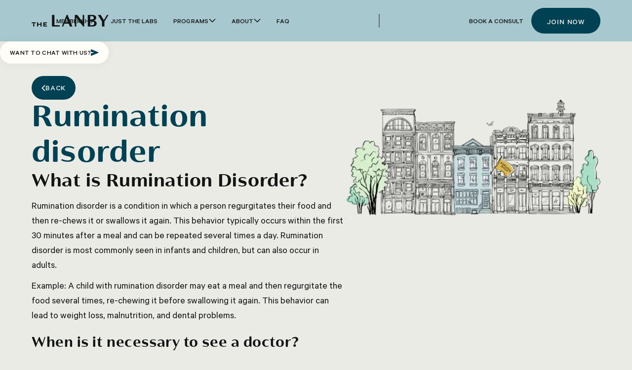

--- FILE ---
content_type: text/html
request_url: https://www.thelanby.com/glossary-definitions/rumination-disorder
body_size: 16843
content:
<!DOCTYPE html><!-- This site was created in Webflow. https://webflow.com --><!-- Last Published: Tue Jan 20 2026 14:42:21 GMT+0000 (Coordinated Universal Time) --><html data-wf-domain="www.thelanby.com" data-wf-page="642204409e62262e0cfe21ff" data-wf-site="604926b0c95ad5f7026a505d" data-wf-collection="642204409e62264472fe21fd" data-wf-item-slug="rumination-disorder"><head><meta charset="utf-8"/><title>What is Rumination Disorder and When is it Necessary to See a Doctor?  | The Lanby</title><meta content="Rumination disorder is a condition in which a person regurgitates their food and then re-chews it or swallows it again. This behavior typically occurs within the first 30 minutes after a meal and can be repeated several times a day. Rumination disorder is most commonly seen in infants and children, but can also occur in adults." name="description"/><meta content="What is Rumination Disorder and When is it Necessary to See a Doctor?  | The Lanby" property="og:title"/><meta content="Rumination disorder is a condition in which a person regurgitates their food and then re-chews it or swallows it again. This behavior typically occurs within the first 30 minutes after a meal and can be repeated several times a day. Rumination disorder is most commonly seen in infants and children, but can also occur in adults." property="og:description"/><meta content="What is Rumination Disorder and When is it Necessary to See a Doctor?  | The Lanby" property="twitter:title"/><meta content="Rumination disorder is a condition in which a person regurgitates their food and then re-chews it or swallows it again. This behavior typically occurs within the first 30 minutes after a meal and can be repeated several times a day. Rumination disorder is most commonly seen in infants and children, but can also occur in adults." property="twitter:description"/><meta property="og:type" content="website"/><meta content="summary_large_image" name="twitter:card"/><meta content="width=device-width, initial-scale=1" name="viewport"/><meta content="IinAs8uR8kjgQFRLk590bdW4PemFOm16PbmFaE0Qd9c" name="google-site-verification"/><meta content="Webflow" name="generator"/><link href="https://cdn.prod.website-files.com/604926b0c95ad5f7026a505d/css/test-thelanby.webflow.shared.989370b2b.css" rel="stylesheet" type="text/css" integrity="sha384-mJNwsrIsGQEt32dXXioDuuZKmO7m+ignrTKAAAAVWoKR9+dhcHtpMSOrqdZbHOl9" crossorigin="anonymous"/><link href="https://cdn.prod.website-files.com/604926b0c95ad5f7026a505d/css/test-thelanby.webflow.642204409e62262e0cfe21ff-52079dd6a.css" rel="stylesheet" type="text/css" integrity="sha384-ukuKoqhOPmd4TOo++YRig5NYIAcToEPl3EID9ioUA1oV/JpBRRkBANyQuYoF/7I7" crossorigin="anonymous"/><link href="https://fonts.googleapis.com" rel="preconnect"/><link href="https://fonts.gstatic.com" rel="preconnect" crossorigin="anonymous"/><script src="https://ajax.googleapis.com/ajax/libs/webfont/1.6.26/webfont.js" type="text/javascript"></script><script type="text/javascript">WebFont.load({  google: {    families: ["DM Sans:regular,italic,500,500italic,700,700italic"]  }});</script><script type="text/javascript">!function(o,c){var n=c.documentElement,t=" w-mod-";n.className+=t+"js",("ontouchstart"in o||o.DocumentTouch&&c instanceof DocumentTouch)&&(n.className+=t+"touch")}(window,document);</script><link href="https://cdn.prod.website-files.com/604926b0c95ad5f7026a505d/604926b0c95ad546d36a50a9_Group%20375.png" rel="shortcut icon" type="image/x-icon"/><link href="https://cdn.prod.website-files.com/604926b0c95ad5f7026a505d/604926b0c95ad54bd26a50aa_Group%20376.png" rel="apple-touch-icon"/><link href="https://www.thelanby.com/glossary-definitions/rumination-disorder" rel="canonical"/><script async="" src="https://www.googletagmanager.com/gtag/js?id=UA-174571486-1"></script><script type="text/javascript">window.dataLayer = window.dataLayer || [];function gtag(){dataLayer.push(arguments);}gtag('js', new Date());gtag('config', 'UA-174571486-1', {'anonymize_ip': false});</script><meta name="facebook-domain-verification" content="qr6d01qtrua2szrkgukfr3rdffh47t" />
  
<!-- Google Tag Manager -->
<script>(function(w,d,s,l,i){w[l]=w[l]||[];w[l].push({'gtm.start':
new Date().getTime(),event:'gtm.js'});var f=d.getElementsByTagName(s)[0],
j=d.createElement(s),dl=l!='dataLayer'?'&l='+l:'';j.async=true;j.src=
'https://www.googletagmanager.com/gtm.js?id='+i+dl;f.parentNode.insertBefore(j,f);
})(window,document,'script','dataLayer','GTM-ND35T4Z');</script>
<!-- End Google Tag Manager -->

<!--Start: Swiper CSS File-->
<link
  rel="stylesheet"
  href="https://cdn.jsdelivr.net/npm/swiper@11/swiper-bundle.min.css"
/>
<!--End: Swiper CSS Files-->

<!-- Start: Finsweet Attributes -->
<script async type="module"
src="https://cdn.jsdelivr.net/npm/@finsweet/attributes@2/attributes.js"
fs-list
></script>
<!-- End: Finsweet Attributes -->
</head><body><div class="page-wrapper"><div class="global-styles w-embed"><style>

/* Snippet gets rid of top margin on first element in any rich text*/
.w-richtext>:first-child {
	margin-top: 0;
}

/* Snippet gets rid of bottom margin on last element in any rich text*/
.w-richtext>:last-child, .w-richtext ol li:last-child, .w-richtext ul li:last-child {
    margin-bottom: 0;
}

/* Snippet makes all link elements listed below to inherit color from their parent */
a, 
.w-tab-link,
.w-nav-link,
.w-dropdown-btn,
.w-dropdown-toggle,
.w-dropdown-link
{
color: inherit;
}

/* Snippet prevents all click and hover interaction with an element */
.clickable-off {
  pointer-events: none;
}

/* Snippet enables all click and hover interaction with an element */
.clickable-on{
  pointer-events: auto;
}

/* Snippet enables you to add class of div-square which creates and maintains a 1:1 dimension of a div.*/
.div-square::after {
  content: "";
  display: block;
  padding-bottom: 100%;
}

/*Hide focus outline for main content element*/
  main:focus-visible {
	outline: -webkit-focus-ring-color auto 0px;
}

/*Apply "..." After 6 lines of Text */
.text-style-6lines {
  display: -webkit-box;
  overflow: hidden;
  -webkit-line-clamp: 6;
  -webkit-box-orient: vertical;
}

/*Apply "..." After 5 lines of Text */
.text-style-5lines {
  display: -webkit-box;
  overflow: hidden;
  -webkit-line-clamp: 5;
  -webkit-box-orient: vertical;
}

/*Apply "..." After 4 lines of Text */
.text-style-4lines {
  display: -webkit-box;
  overflow: hidden;
  -webkit-line-clamp: 4;
  -webkit-box-orient: vertical;
}

/*Apply "..." After 3 lines of Text */
.text-style-3lines {
  display: -webkit-box;
  overflow: hidden;
  -webkit-line-clamp: 3;
  -webkit-box-orient: vertical;
}

/*Apply "..." After 2 lines of Text */
.text-style-2lines {
  display: -webkit-box;
  overflow: hidden;
  -webkit-line-clamp: 2;
  -webkit-box-orient: vertical;
}

/* Make sure containers never lose their center alignment*/
.container-medium, .container-small, .container-large {
  margin-right: auto !important;
  margin-left: auto !important;
}

/*Reset selects, buttons, and links styles*/
.w-input, .w-select, a {
  color: inherit;
  text-decoration: inherit;
  font-size: inherit;
}

/*Hide focus outline on Safari when anchor links are used to go to a section*/
*:focus {
	outline: none;
}

/* Prevents social media icons from moving on hover on Safari */
.social-icon {
    -webkit-backface-visibility: hidden;
    -webkit-transform: translateZ(0) scale(1, 1);
}

/* These classes are never overwritten */
.hide {
  display: none !important;
}

@media screen and (max-width: 991px) {
    .hide, .hide-tablet {
        display: none !important;
    }
}
  @media screen and (max-width: 767px) {
    .hide-mobile-landscape{
      display: none !important;
    }
}
  @media screen and (max-width: 479px) {
    .hide-mobile{
      display: none !important;
    }
}
</style></div><div data-w-id="f060c1b7-7e13-b195-e638-cafa64ffd6e2" data-animation="default" data-collapse="medium" data-duration="400" data-easing="ease" data-easing2="ease" role="banner" class="nav_component w-nav"><a href="/join-the-club" class="nav_banner-wrap w-inline-block"><div class="nav_banner-text">We&#x27;re currently at capacity with a wait time of 6 weeks. Join now to secure your spot in line.</div><div class="nav_banner-link"><div class="nav_banner-line"></div><div class="nav_banner-text"><span>Join now</span></div><div class="nav_banner-arrow w-embed"><svg width="100%" viewBox="0 0 9 14" fill="none" xmlns="http://www.w3.org/2000/svg">
<path d="M1 1L7 7L1 13" stroke="white" stroke-width="1.5" stroke-linecap="round"/>
</svg></div></div></a><div class="nav_wrap"><div class="padding-global"><div class="container-large"><div class="nav_structure"><div id="w-node-_5579e75a-d0dd-193f-5b87-94939da89a4f-64ffd6e2" class="nav_logo-wrap"><a href="/" class="nav_logo-link w-nav-brand"><div class="nav_logo-svg w-embed"><svg height="100%" viewBox="0 0 879 135" fill="none" xmlns="http://www.w3.org/2000/svg">
<g clip-path="url(#clip0_5866_179)">
<path d="M399.199 3.13345C398.665 4.53345 396.332 10.1334 393.999 15.6668C391.732 21.1334 388.399 29.1334 386.665 33.3335C384.932 37.5335 380.999 47.0001 377.999 54.3335C374.999 61.6668 370.332 72.9335 367.665 79.3335C364.999 85.7335 360.065 97.7335 356.665 106C353.265 114.267 349.332 123.733 347.932 127.133C346.532 130.533 345.332 133.4 345.332 133.6C345.332 133.867 348.865 134 353.199 134H360.999L367.732 117.467L374.465 101H398.932H423.399L428.065 112C430.599 118.067 433.732 125.4 434.999 128.333L437.265 133.667L451.665 133.867C463.199 134 466.065 133.867 465.799 133.2C465.599 132.733 461.932 123.933 457.665 113.667C453.332 103.4 447.865 90.3335 445.532 84.6668C436.932 64.0001 432.599 53.6668 416.665 15.4668L410.465 0.666782H405.332H400.199L399.199 3.13345ZM404.865 57.0001C413.799 78.1335 417.332 86.6001 417.332 87.0001C417.332 87.2001 408.932 87.3335 398.665 87.3335C388.399 87.3335 379.999 87.2001 379.999 87.0001C379.999 86.8668 381.532 83.0001 383.399 78.5335C385.265 74.0001 387.932 67.4668 389.332 64.0001C390.665 60.5335 392.932 55.0001 394.265 51.8001C395.599 48.6001 396.999 45.1335 397.399 44.2001C397.799 43.1335 398.265 42.6668 398.665 43.0668C398.932 43.4001 401.799 49.6668 404.865 57.0001Z" fill="currentColor"/>
<path d="M232.664 67.6668V134H276.997H321.397L321.197 126.467L320.997 119L290.864 118.8L260.664 118.667V60.0001V1.33345H246.664H232.664V67.6668Z" fill="currentColor"/>
<path d="M493.332 67.6668V134H501.665H509.999V84.4001C509.999 55.4668 510.265 34.6001 510.599 34.4001C511.132 34.0668 515.932 39.9335 529.665 57.6668C531.132 59.6001 538.065 68.4001 544.999 77.3335C551.999 86.2668 558.999 95.2668 560.665 97.4001C562.332 99.5335 569.399 108.667 576.332 117.6L588.999 133.933H594.532L599.999 134V67.6668V1.33345H591.665H583.332L583.199 41.4001L582.999 81.4668L574.665 70.6668C559.865 51.5335 537.399 22.5334 531.732 15.3334C528.732 11.4668 525.065 6.80012 523.665 4.86678L520.999 1.40012L507.199 1.33345H493.332V67.6668Z" fill="currentColor"/>
<path d="M641.332 67.7334V134.133L674.199 133.8C704.732 133.533 707.399 133.4 712.932 132.067C732.332 127.467 742.665 115.667 742.665 98.1334C742.665 82.4668 733.332 71.8001 715.732 67.3334C712.799 66.6001 709.599 66.0001 708.532 66.0001C707.532 66.0001 706.665 65.6668 706.665 65.3334C706.665 64.9334 707.199 64.6668 707.865 64.6668C710.132 64.6668 716.999 62.6001 720.665 60.8668C726.265 58.2001 732.065 52.2001 734.665 46.5334C736.532 42.4668 736.932 40.8001 737.199 35.2668C737.665 25.4001 734.932 18.0668 728.732 12.4667C724.465 8.66675 720.199 6.13342 715.332 4.60008C705.799 1.60008 701.932 1.33342 670.865 1.33342H641.332V67.7334ZM697.665 17.3334C705.865 20.4668 709.332 26.3334 709.332 37.0001C709.332 47.6668 705.865 53.4668 697.665 56.6668C693.999 58.1334 692.599 58.2668 681.332 58.2668L668.999 58.3334L668.799 37.6668C668.732 26.3334 668.799 16.6001 668.999 16.0668C669.265 15.3334 671.599 15.2001 681.532 15.4667C692.132 15.7334 694.199 16.0001 697.665 17.3334ZM694.665 73.4001C708.732 75.6668 715.265 83.9334 714.532 98.4668C713.999 108.6 710.399 114.133 702.265 117.4C698.665 118.8 697.132 118.933 683.532 119.2L668.665 119.467V96.4668C668.665 83.8668 668.865 73.3334 669.132 73.1334C669.799 72.4001 689.932 72.6001 694.665 73.4001Z" fill="currentColor"/>
<path d="M756.664 1.80012C756.664 2.00012 758.597 5.26678 760.931 8.93345C763.264 12.6668 768.864 21.6668 773.397 29.0001C784.264 46.6668 794.197 62.8668 799.264 70.8668L803.331 77.4001V105.733V134H817.331H831.331V105.533V77.0668L837.064 67.7335C840.264 62.5335 844.264 56.0668 845.997 53.3335C847.731 50.6001 854.464 39.6001 860.997 29.0001C867.464 18.3334 873.997 7.86678 875.397 5.66678L877.997 1.66678L869.531 1.46678C863.331 1.33345 860.864 1.53345 860.264 2.13345C859.864 2.60012 854.997 10.3334 849.531 19.3334C829.064 52.8001 824.997 59.3335 824.331 59.1335C823.997 59.0001 820.931 54.4001 817.597 48.9335C814.264 43.4668 807.864 33.0001 803.331 25.6668C798.864 18.3334 793.664 9.86678 791.864 6.80012L788.597 1.33345H772.664C763.864 1.33345 756.664 1.53345 756.664 1.80012Z" fill="currentColor"/>
<path d="M0.664062 90.6668V96.0002H9.33073H17.9974V114.667V133.333H24.6641H31.3307V114.667V96.0002H40.3307H49.3307V90.6668V85.3335H24.9974H0.664062V90.6668Z" fill="currentColor"/>
<path d="M62.6641 109.333V133.333H68.9974H75.3307V123.667V114H88.3307H101.331V123.667V133.333H107.664H113.997V109.333V85.3335H107.664H101.397L101.197 94.4668L100.997 103.667L88.1974 103.867L75.3974 104L75.1974 94.8668L74.9974 85.6668L68.8641 85.4668L62.6641 85.2668V109.333Z" fill="currentColor"/>
<path d="M133.799 85.8002C133.532 86.0002 133.332 96.8002 133.332 109.8V133.333H154.665H175.999V128.333V123.333L161.199 123.2L146.332 123V118.667V114.333L158.199 114.133L169.999 114V109V104H157.999H145.932L146.132 99.8002L146.332 95.6668L160.532 95.4668L174.665 95.3335V90.3335V85.3335H154.465C143.332 85.3335 133.999 85.5335 133.799 85.8002Z" fill="currentColor"/>
</g>
</svg></div></a></div><nav role="navigation" id="w-node-f060c1b7-7e13-b195-e638-cafa64ffd6e8-64ffd6e2" class="nav_menu w-nav-menu"><a href="/membership" class="nav_link is-main">Membership</a><a href="/just-the-labs" class="nav_link is-main">Just The Labs</a><div class="nav_drop-wrap"><div data-hover="true" data-delay="0" class="nav_drop-item w-dropdown"><div class="nav_link is-dropdown w-dropdown-toggle"><div>Programs</div><div class="nav_drop-icon w-embed"><svg width="100%" height="100%" viewBox="0 0 14 10" fill="none" xmlns="http://www.w3.org/2000/svg">
<path fill-rule="evenodd" clip-rule="evenodd" d="M7.39819 7.66292C7.17851 7.88259 6.82241 7.88259 6.60274 7.66292L0.867876 1.92804C0.648208 1.70837 0.648208 1.35227 0.867876 1.13259L1.13305 0.867393C1.35271 0.647718 1.70887 0.647718 1.92854 0.867393L7.00046 5.93934L12.0724 0.867393C12.2921 0.647718 12.6482 0.647718 12.8679 0.867393L13.1331 1.13259C13.3527 1.35227 13.3527 1.70837 13.1331 1.92804L7.39819 7.66292Z" fill="currentColor"/>
</svg></div></div><nav class="nav_drop-list w-dropdown-list"><a href="/metabolic-health" class="nav_link w-dropdown-link">CGM Masterclass</a><div class="hide"><a href="/fertility" class="nav_link w-dropdown-link">Fertility</a></div></nav></div></div><div class="nav_drop-wrap"><div data-hover="true" data-delay="0" class="nav_drop-item w-dropdown"><div class="nav_link is-dropdown w-dropdown-toggle"><div>About</div><div class="nav_drop-icon w-embed"><svg width="100%" height="100%" viewBox="0 0 14 10" fill="none" xmlns="http://www.w3.org/2000/svg">
<path fill-rule="evenodd" clip-rule="evenodd" d="M7.39819 7.66292C7.17851 7.88259 6.82241 7.88259 6.60274 7.66292L0.867876 1.92804C0.648208 1.70837 0.648208 1.35227 0.867876 1.13259L1.13305 0.867393C1.35271 0.647718 1.70887 0.647718 1.92854 0.867393L7.00046 5.93934L12.0724 0.867393C12.2921 0.647718 12.6482 0.647718 12.8679 0.867393L13.1331 1.13259C13.3527 1.35227 13.3527 1.70837 13.1331 1.92804L7.39819 7.66292Z" fill="currentColor"/>
</svg></div></div><nav class="nav_drop-list w-dropdown-list"><a href="/team" class="nav_link w-dropdown-link">Team</a><a href="/well-read" class="nav_link w-dropdown-link">Blog</a><a href="/newsroom" class="nav_link w-dropdown-link">Press</a><a href="/podcast" class="nav_link w-dropdown-link">Podcast</a><a href="/resources-hub" class="nav_link w-dropdown-link">Guides</a><a href="/perks" class="nav_link w-dropdown-link">Perks</a></nav></div></div><a href="/faq" class="nav_link is-main">faq</a><div class="nav_menu-line hide-tablet w-embed"><svg width="100%" height="100%" viewBox="0 0 2 34" fill="none" xmlns="http://www.w3.org/2000/svg">
<path d="M1 1V33" stroke="currentColor" stroke-width="1.5" stroke-linecap="round"/>
</svg></div><a href="/book-a-free-consult" class="nav_link is-main">Book a Consult</a></nav><a href="/join-the-club" class="button is-nav w-button">Join now</a><div class="nav_menu-burger w-nav-button"><div class="nav_menu-burger-line top"></div><div class="nav_menu-burger-line middle"></div><div class="nav_menu-burger-line bottom"></div></div></div></div></div></div><div class="chat_wrap"><div class="chat_form-component w-form"><button data-w-id="c2f89c7e-34a9-38aa-7b4f-87ad4138b70a" class="chat_close-button"><div class="w-embed"><svg width="10" height="10" viewBox="0 0 10 10" fill="none" xmlns="http://www.w3.org/2000/svg">
<path d="M1.06055 1.06067L8.06055 8.06067M1.06055 8.06067L8.06055 1.06067" stroke="currentColor" stroke-width="1.5" stroke-linecap="square"/>
</svg></div></button><form id="wf-form-Sticky-Chat" name="wf-form-Sticky-Chat" data-name="Sticky Chat" method="get" class="chat_form-default" data-wf-page-id="642204409e62262e0cfe21ff" data-wf-element-id="c2f89c7e-34a9-38aa-7b4f-87ad4138b70c"><div class="chat_header"><div class="highlight-text is-small">Let’s get you connected</div></div><input class="form_input-small w-input" maxlength="256" name="name" data-name="Name" placeholder="Your Name" type="text" id="name" required=""/><input class="form_input-small w-input" maxlength="256" name="Email" data-name="Email" placeholder="Your Email" type="email" id="Email" required=""/><input class="form_input-small w-input" maxlength="256" name="Message" data-name="Message" placeholder="Message" type="text" id="Message" required=""/><input type="submit" data-wait="Please wait..." class="button is-small w-button" value="Submit"/></form><div class="chat_form-success w-form-done"><div class="text-weight-medium">Thanks for reaching out!</div><div><span class="text-style-muted">A member of our team will get back to you soon. Prefer to chat now? Call us at</span> <a href="tel:6462005750" class="text-style-link">(646) 200-5750</a>.</div></div><div class="form_error w-form-fail"><div>Oops! Something went wrong, please try again later</div></div></div><button data-w-id="c2f89c7e-34a9-38aa-7b4f-87ad4138b71f" class="chat_button"><div class="chat_text">Want to chat with us?</div><div class="chat_icon w-embed"><svg width="100%" viewBox="0 0 18 15" fill="none" xmlns="http://www.w3.org/2000/svg">
<path d="M1.39741 14.9177C1.0642 15.0508 0.747991 15.0225 0.448794 14.8327C0.149598 14.6429 0 14.3665 0 14.0035V9.34593L7.63861 7.5L0 5.65407V0.996479C0 0.633471 0.149598 0.357078 0.448794 0.167299C0.747991 -0.0224803 1.0642 -0.0507988 1.39741 0.0823408L16.7965 6.57483C17.2068 6.75854 17.412 7.06757 17.412 7.50193C17.412 7.93629 17.2068 8.24404 16.7965 8.42517L1.39741 14.9177Z" fill="currentColor"/>
</svg></div></button></div></div><div class="main-wrapper"><div class="section_definition-hero"><div class="padding-global"><div class="container-large"><div class="padding-section-large is-global-header"><div class="definition-hero_component"><div class="button-group"><a href="/glossary" class="button is-back-button w-inline-block"><div class="back-button_icon w-embed"><svg width="8" height="13" viewBox="0 0 8 13" fill="none" xmlns="http://www.w3.org/2000/svg">
<path d="M6.5 1.5L1.5 6.5L6.5 11.5" stroke="currentColor" stroke-width="2" stroke-linecap="round" stroke-linejoin="round"/>
</svg></div><div>Back</div></a></div><div class="definition-hero_wrapper"><div class="definition-hero_text-wrap"><h1 class="text-color-peacock">Rumination disorder</h1><div class="glossary-definition_rich-text w-richtext"><h2>What is Rumination Disorder?</h2><p>Rumination disorder is a condition in which a person regurgitates their food and then re-chews it or swallows it again. This behavior typically occurs within the first 30 minutes after a meal and can be repeated several times a day. Rumination disorder is most commonly seen in infants and children, but can also occur in adults. </p><p>Example: A child with rumination disorder may eat a meal and then regurgitate the food several times, re-chewing it before swallowing it again. This behavior can lead to weight loss, malnutrition, and dental problems.</p><h3>When is it necessary to see a doctor?</h3><p>If you or your child is experiencing symptoms of Rumination Disorder, such as repeated regurgitation of food, rechewing it, and then either spitting it out or swallowing it again, it&#x27;s important to seek medical attention as soon as possible. While the condition is rare, it can lead to serious complications if left untreated, including malnutrition, weight loss, and dental problems. Treatment may involve a combination of psychotherapy, medication, and nutritional counseling.</p></div></div><img src="https://cdn.prod.website-files.com/604926b0c95ad5f7026a505d/6409113e7780a7208811485c_buildings.webp" loading="lazy" sizes="(max-width: 479px) 87vw, (max-width: 767px) 350px, (max-width: 991px) 41vw, 39vw" srcset="https://cdn.prod.website-files.com/604926b0c95ad5f7026a505d/6409113e7780a7208811485c_buildings-p-500.webp 500w, https://cdn.prod.website-files.com/604926b0c95ad5f7026a505d/6409113e7780a7208811485c_buildings-p-800.webp 800w, https://cdn.prod.website-files.com/604926b0c95ad5f7026a505d/6409113e7780a7208811485c_buildings-p-1080.webp 1080w, https://cdn.prod.website-files.com/604926b0c95ad5f7026a505d/6409113e7780a7208811485c_buildings.webp 1558w" alt="" class="definition-hero_image"/></div></div></div><div class="sepatrator-line-black is-opaque"></div></div></div></div><div class="section_definition-related padding-global"><div class="container-large"><div class="padding-section-large"><div class="definition-related_heading-wrap"><h2 class="text-color-peacock">Related Terms</h2></div><div class="padding-top padding-xlarge"></div><div class="w-dyn-list"><div role="list" class="definition-related_collection-list w-dyn-items"><div role="listitem" class="glossary-term_item w-dyn-item"><a href="/glossary-definitions/prostatitis" class="glossary-term_link w-inline-block"><div class="glossary-term_top-wrap"><h3 class="glossary-term_name">Prostatitis</h3><p class="text-size-medium">Prostatitis is a condition characterized by inflammation of the prostate gland, which is a small gland located just below the bladder in men. It can cause a variety of symptoms, such as pain or discomfort in the lower abdomen, groin, or pelvic area, frequent or urgent urination, difficulty urinating, pain or discomfort during ejaculation, and sometimes flu-like symptoms such as fever and chills.</p></div><div class="glossary-term_read-more-wrap"><div>READ MORE</div><div class="glossary-term_read-more-arrow w-embed"><svg width="7" height="12" viewBox="0 0 7 12" fill="none" xmlns="http://www.w3.org/2000/svg">
<path d="M1 11L6 6L1 0.999999" stroke="currentColor" stroke-width="2" stroke-linecap="round" stroke-linejoin="round"/>
</svg></div></div></a></div><div role="listitem" class="glossary-term_item w-dyn-item"><a href="/glossary-definitions/wilsons-disease" class="glossary-term_link w-inline-block"><div class="glossary-term_top-wrap"><h3 class="glossary-term_name">Wilson&#x27;s disease</h3><p class="text-size-medium">Wilson&#x27;s disease is a rare genetic disorder that causes an accumulation of copper in the body, leading to copper toxicity. It is caused by a mutation in the ATP7B gene, which is responsible for regulating copper metabolism in the body. Wilson&#x27;s disease can affect various organs, including the liver, brain, eyes, and other parts of the body. Symptoms of Wilson&#x27;s disease can vary widely but may include fatigue, abdominal pain, jaundice (yellowing of the skin and eyes), neurological symptoms (such as tremors, difficulty speaking, or uncoordinated movements), psychiatric symptoms (such as mood swings, depression, or anxiety), and other related symptoms.</p></div><div class="glossary-term_read-more-wrap"><div>READ MORE</div><div class="glossary-term_read-more-arrow w-embed"><svg width="7" height="12" viewBox="0 0 7 12" fill="none" xmlns="http://www.w3.org/2000/svg">
<path d="M1 11L6 6L1 0.999999" stroke="currentColor" stroke-width="2" stroke-linecap="round" stroke-linejoin="round"/>
</svg></div></div></a></div><div role="listitem" class="glossary-term_item w-dyn-item"><a href="/glossary-definitions/vulvodynia" class="glossary-term_link w-inline-block"><div class="glossary-term_top-wrap"><h3 class="glossary-term_name">Vulvodynia</h3><p class="text-size-medium">This is a chronic pain condition that affects the vulva, which is the external female genitalia. Vulvodynia can cause a burning, stinging, or raw sensation in the vulvar area, and can be accompanied by itching, swelling, or redness. The exact cause of vulvodynia is not known, but it may be related to nerve damage or irritation.</p></div><div class="glossary-term_read-more-wrap"><div>READ MORE</div><div class="glossary-term_read-more-arrow w-embed"><svg width="7" height="12" viewBox="0 0 7 12" fill="none" xmlns="http://www.w3.org/2000/svg">
<path d="M1 11L6 6L1 0.999999" stroke="currentColor" stroke-width="2" stroke-linecap="round" stroke-linejoin="round"/>
</svg></div></div></a></div></div></div></div></div></div><div class="section_blue-phone-cta background-color-blue"><div class="padding-global"><div class="container-large"><div class="padding-section-medium"><div class="blue-phone-cta_component"><img src="https://cdn.prod.website-files.com/604926b0c95ad5f7026a505d/63a3384eaec14dea5d85a105_phone-illustration.avif" loading="lazy" alt="" class="blue-phone-cta_image"/><h2>Ready to get well, better?</h2><div class="padding-top padding-small"></div><p class="text-size-medium">​​If you’re curious to learn more, book a free consult call, and we’ll chat about how The Lanby can be your personalized long term health and wellness partner.</p><div class="padding-top padding-medium"></div><a href="/book-a-free-consult" class="button is-large w-button">Book a consult</a></div></div></div></div></div></div><div class="footer_section"><div class="padding-global"><div class="container-large"><div class="footer_top"><div class="footer_col"><div class="footer_form_card"><div class="footer_title">Stay in touch</div><div class="spacer--5"></div><p class="text-size-small">Keep tabs on us and get no-fluff content</p><div class="spacer-1"></div><div class="footer_form_block w-form"><form id="wf-form-Newsletter-form" name="wf-form-Newsletter-form" data-name="Newsletter form" method="get" class="footer_form_default" data-wf-page-id="642204409e62262e0cfe21ff" data-wf-element-id="09d9698d-477a-48d3-e7ca-9a5a5f5253e7"><div class="footer_form_field"><select id="newsletter-interests" name="Interests" data-name="Interests" class="footer_form_select w-select"><option value="">Im interested in...</option><option value="Prevention and Longevity">Prevention and Longevity</option><option value="Men&#x27;s Health">Men&#x27;s Health</option><option value="Hormone Health">Hormone Health</option><option value="Metabolic Health">Metabolic Health</option><option value="Gut Health">Gut Health</option><option value="Fertility">Fertility</option></select></div><input class="footer_form_field w-input" maxlength="256" name="Email" data-name="Email" placeholder="Email address" type="email" id="newsletter-email" required=""/><input type="submit" data-wait="Please wait..." class="button is-small w-button" value="SUBSCRIBE"/></form><div class="footer_form_success w-form-done"><div>Thank you! Your submission has been received!</div></div><div class="footer_form_error w-form-fail"><div>Oops! Something went wrong, please try again later.</div></div></div></div><div class="footer_podcast_wrap"><div id="w-node-_5b139eb1-a5f2-9968-c121-5253432bbbc3-4e2f28b8" class="footer_title">Listen to Our Podcast</div><a href="https://open.spotify.com/show/7DS3FV308dkErvF9cx5MFO" target="_blank" class="footer_podcast_badge w-inline-block"><div class="footer_podcast_icon w-embed"><svg width="100%" viewBox="0 0 25 25" fill="none" xmlns="http://www.w3.org/2000/svg">
<path d="M12.4989 0.0411987C5.61657 0.0411987 0.0371094 5.62051 0.0371094 12.5028C0.0371094 19.3854 5.61657 24.9643 12.4989 24.9643C19.3819 24.9643 24.9608 19.3854 24.9608 12.5028C24.9608 5.62096 19.3819 0.041794 12.4987 0.041794L12.4989 0.0411987ZM18.2137 18.0144C17.9905 18.3805 17.5114 18.4966 17.1453 18.2719C14.2194 16.4846 10.5361 16.0799 6.19827 17.071C5.78026 17.1662 5.3636 16.9043 5.26836 16.4861C5.17268 16.068 5.43354 15.6513 5.85259 15.5561C10.5996 14.4711 14.6715 14.9385 17.9563 16.946C18.3224 17.1707 18.4384 17.6483 18.2137 18.0144ZM19.739 14.6208C19.4578 15.0784 18.8596 15.2227 18.4027 14.9415C15.053 12.8821 9.94693 12.2858 5.98488 13.4885C5.47104 13.6437 4.92833 13.3541 4.77238 12.8412C4.61762 12.3274 4.90735 11.7857 5.42029 11.6294C9.94604 10.2562 15.5724 10.9214 19.4191 13.2852C19.8759 13.5665 20.0203 14.1647 19.739 14.621V14.6208ZM19.87 11.0875C15.8536 8.70191 9.22714 8.48257 5.39247 9.6464C4.77669 9.83316 4.1255 9.48554 3.93889 8.86977C3.75229 8.2537 4.09961 7.60295 4.71583 7.41575C9.11776 6.07944 16.4355 6.33763 21.0596 9.08271C21.6146 9.41144 21.7962 10.1268 21.4673 10.6799C21.1399 11.2338 20.4227 11.4163 19.8706 11.0875H19.87Z" fill="currentColor"/>
</svg></div><div class="footer_podcast_text"><div class="text-style-tag text-size-tiny text-style-muted">Listen on</div><div class="text-style-tag text-size-small">Spotify</div></div></a><a href="https://podcasts.apple.com/us/podcast/get-well-better-health-and-wellness-reimagined/id1736173002" target="_blank" class="footer_podcast_badge w-inline-block"><div class="footer_podcast_icon w-embed"><svg width="100%" viewBox="0 0 25 25" fill="none" xmlns="http://www.w3.org/2000/svg">
<path fill-rule="evenodd" clip-rule="evenodd" d="M5.56167 0H19.4383C22.51 0 25 2.49004 25 5.56167V19.4383C25 22.51 22.51 25 19.4383 25H5.56167C2.49004 25 0 22.51 0 19.4383V5.56167C0 2.49004 2.49004 0 5.56167 0ZM11.2236 21.5955C10.8874 21.2688 10.7434 20.6503 10.5249 19.1331C10.1691 16.664 10.0916 15.1356 10.2974 14.6515C10.5708 14.0098 11.3124 13.6456 12.3499 13.6415C13.0615 13.6386 13.6389 13.8134 14.0183 14.1353C14.0403 14.1499 14.0617 14.1647 14.0824 14.1795C14.2658 14.3128 14.3991 14.4511 14.4824 14.6195C14.5658 14.7878 14.6074 14.9878 14.6324 15.3153C14.6491 15.6436 14.6491 16.0986 14.5741 16.9486C14.4991 17.7961 14.3491 19.0386 14.2324 19.8344C14.1158 20.6344 14.0324 20.9844 13.9241 21.2428C13.8158 21.5094 13.6741 21.6844 13.5158 21.8094C13.3574 21.9344 13.1741 22.0094 12.9991 22.0511C12.8241 22.0928 12.6658 22.0928 12.5158 22.0928C12.3658 22.0928 12.2241 22.0928 12.0324 22.0511C11.8408 22.0094 11.5908 21.9344 11.4074 21.7844C11.3381 21.7302 11.2775 21.6672 11.2236 21.5955ZM3.72576 13.0915C4.32576 15.9431 5.97576 18.0865 8.55076 19.3531L8.59243 19.384C9.04243 19.6006 9.46743 19.784 9.52576 19.784C9.61743 19.784 9.62576 19.6756 9.5841 19.3006C9.51743 18.684 9.44243 18.559 9.09243 18.409C8.9341 18.3423 8.55076 18.1256 8.2341 17.9173C6.61743 16.8756 5.3841 15.1256 4.9091 13.2173C4.71743 12.434 4.71743 10.5256 4.9091 9.7423C5.62576 6.85897 7.97576 4.5673 10.8174 3.98397C11.6424 3.8173 13.1258 3.8173 13.9424 3.98397C16.7508 4.5673 19.0424 6.75064 19.8008 9.55897C20.0424 10.4423 20.0674 12.3506 19.8508 13.209C19.5091 14.584 18.7674 15.8923 17.7591 16.8923C17.1758 17.4773 16.2258 18.154 15.6674 18.3873C15.3174 18.534 15.2424 18.6623 15.1674 19.279C15.1258 19.6631 15.1341 19.7581 15.2258 19.7581C15.4758 19.7581 17.0258 18.9231 17.6591 18.4448C19.4341 17.1065 20.6508 15.1148 21.0341 12.9281C21.1508 12.2365 21.1508 10.5598 21.0258 9.9448C20.6591 8.0973 19.9424 6.6948 18.6674 5.3698C16.9924 3.61397 14.7924 2.6748 12.3591 2.6748C9.90076 2.6748 7.69243 3.63147 5.97576 5.44147C4.7841 6.6948 4.06743 8.1123 3.69243 9.9248C3.55076 10.5998 3.57576 12.3556 3.72576 13.0915ZM6.6341 12.8415C6.95076 14.0448 7.71743 15.2715 8.5841 15.9631L8.6191 15.9748C8.87743 16.1831 9.1191 16.3498 9.15243 16.3498C9.1866 16.3498 9.2141 16.0665 9.2141 15.7165V15.0831L8.7841 14.5665C7.15076 12.6081 7.26743 9.86063 9.0591 8.08564C9.78993 7.3623 10.6133 6.95064 11.6758 6.7773C12.3758 6.6623 12.5174 6.6623 13.1841 6.78564C14.2174 6.9748 15.0174 7.3848 15.7091 8.08314C17.4924 9.87647 17.6091 12.6098 15.9758 14.5665L15.5424 15.0831V15.7131C15.5424 16.0581 15.5674 16.3415 15.5924 16.3415C15.7424 16.3415 16.5924 15.5906 16.9424 15.1431C17.6508 14.2573 18.0508 13.304 18.2091 12.1431C18.6091 9.2623 16.5508 6.35814 13.6508 5.7123C12.8091 5.52647 11.2924 5.58064 10.6091 5.8223C8.6091 6.5348 7.16743 8.05147 6.64243 10.0081C6.44243 10.7331 6.44243 12.1148 6.6341 12.8415ZM10.3258 10.7165C10.3322 11.3762 10.5756 11.9165 11.0323 12.2864C11.4075 12.6561 11.9226 12.8842 12.4909 12.8842C13.6388 12.8842 14.5693 11.9537 14.5693 10.8059C14.5693 9.71702 13.7319 8.82374 12.6661 8.73481C12.253 8.6835 11.791 8.73866 11.4841 8.8998C10.7508 9.28897 10.3258 9.95397 10.3258 10.7165Z" fill="currentColor"/>
</svg></div><div class="footer_podcast_text"><div class="text-style-tag text-size-tiny text-style-muted">Listen on</div><div class="text-style-tag text-size-small">Apple Podcasts</div></div></a></div></div><div id="w-node-_3a47a090-cdd5-e70f-40dd-b91eb490744f-4e2f28b8" class="footer_links_wrap"><div class="footer_links_col"><div class="footer_links-toggle"><div class="footer_title">About</div><div class="footer_dropdown-icon-wrap"><div class="faqs_dropdown-icon-horizontal"></div><div class="footer_dropdown-icon-vertical"></div></div></div><div class="footer_dropdown-content"><a href="/about" class="footer_link">Mission</a><a href="/testimonials" class="footer_link">Testimonials</a><a href="/founder/chloe-harrouche" class="footer_link">Founding Story</a><a href="/locations/nyc" class="footer_link">NYC Office</a><a href="https://www.thelanby.com/blog/forward-health-patients-exploring-your-primary-care-options" class="footer_link">Forward Alternative</a><a href="/newsroom" class="footer_link">Press</a></div></div><div class="footer_links_col"><div class="footer_links-toggle"><div class="footer_title">SERVICES</div><div class="footer_dropdown-icon-wrap"><div class="faqs_dropdown-icon-horizontal"></div><div class="footer_dropdown-icon-vertical"></div></div></div><div class="footer_dropdown-content"><a href="/just-the-labs" class="footer_link">Just The Labs</a><a href="/primary-care" class="footer_link">Primary Care for You</a><a href="/corporate" class="footer_link">Primary Care for Your Executive Team</a><a href="/top-primary-care-doctors-in-midtwown-manhattan-nyc-copy" class="footer_link">Top Primary Care Doctors</a><a href="/gift-cards" class="footer_link">Gift The Lanby</a><a href="/top-primary-care-doctors-in-midtwown-manhattan-nyc" class="footer_link hide">Primary Care Doctors in Midtown Manhattan</a></div></div><div class="footer_links_col"><div class="footer_links-toggle"><div class="footer_title">MEMBERSHIP</div><div class="footer_dropdown-icon-wrap"><div class="faqs_dropdown-icon-horizontal"></div><div class="footer_dropdown-icon-vertical"></div></div></div><div class="footer_dropdown-content"><a href="/membership" class="footer_link">Membership</a><a href="/testimonials" class="footer_link">Testimonial &amp; Reviews</a><a href="/team" class="footer_link">Meet The Care Team</a><a href="https://thelanby.patientapp.foldhealth.io/" target="_blank" class="footer_link">Member App</a><a href="/faq" class="footer_link">FAQs</a></div></div><div class="footer_links_col"><div class="footer_links-toggle"><div class="footer_title">resources</div><div class="footer_dropdown-icon-wrap"><div class="faqs_dropdown-icon-horizontal"></div><div class="footer_dropdown-icon-vertical"></div></div></div><div class="footer_dropdown-content"><a href="/well-read" class="footer_link">Blog</a><a href="/quiz" class="footer_link">Take Our Quiz</a><a href="/products" class="footer_link">Products</a><a href="https://www.amazon.com/shop/the.lanby" target="_blank" class="footer_link">Amazon Store</a><a href="/events" class="footer_link">Events</a><a href="/perks" class="footer_link">Perks</a><a href="/glossary" class="footer_link">Glossary</a><a href="/resources-hub" class="footer_link">Guides</a></div></div><div class="footer_links_col"><div class="footer_links-toggle"><div class="footer_title">Company</div><div class="footer_dropdown-icon-wrap"><div class="faqs_dropdown-icon-horizontal"></div><div class="footer_dropdown-icon-vertical"></div></div></div><div class="footer_dropdown-content"><a href="https://docs.google.com/forms/d/e/1FAIpQLSeIQdYwnkAGOOKPSL42ZOl8UymyKtAF3rmcUghZ1omt3r_WCw/viewform" target="_blank" class="footer_link">Careers</a><a href="https://docs.google.com/forms/d/e/1FAIpQLSdIycCDK59cx0OOAWgkXlgVkHI7UBRRee1pyomuRc_TtiJOPg/viewform" target="_blank" class="footer_link">Specialist Partnerships</a><a href="/book-a-free-consult" class="footer_link">Book a Consult</a><a href="/contact" class="footer_link">Contact Us</a></div></div><div class="footer_links_col"><div class="footer_links-toggle"><div class="footer_title">Socials</div><div class="footer_dropdown-icon-wrap"><div class="faqs_dropdown-icon-horizontal"></div><div class="footer_dropdown-icon-vertical"></div></div></div><div class="footer_dropdown-content"><div class="footer_social_wrap"><a href="https://www.instagram.com/the.lanby/" target="_blank" class="footer_social_link w-inline-block"><div class="footer_social_icon w-embed"><svg width="100%" viewBox="0 0 18 19" fill="none" xmlns="http://www.w3.org/2000/svg">
<path fill-rule="evenodd" clip-rule="evenodd" d="M13 0.242676H5C2.23858 0.242676 0 2.48126 0 5.24268V13.2427C0 16.0041 2.23858 18.2427 5 18.2427H13C15.7614 18.2427 18 16.0041 18 13.2427V5.24268C18 2.48126 15.7614 0.242676 13 0.242676ZM16.25 13.2427C16.2445 15.0353 14.7926 16.4872 13 16.4927H5C3.20735 16.4872 1.75549 15.0353 1.75 13.2427V5.24268C1.75549 3.45003 3.20735 1.99817 5 1.99268H13C14.7926 1.99817 16.2445 3.45003 16.25 5.24268V13.2427ZM13.75 5.49268C14.3023 5.49268 14.75 5.04496 14.75 4.49268C14.75 3.9404 14.3023 3.49268 13.75 3.49268C13.1977 3.49268 12.75 3.9404 12.75 4.49268C12.75 5.04496 13.1977 5.49268 13.75 5.49268ZM9 4.74268C6.51472 4.74268 4.5 6.7574 4.5 9.24268C4.5 11.728 6.51472 13.7427 9 13.7427C11.4853 13.7427 13.5 11.728 13.5 9.24268C13.5027 8.04838 13.0294 6.90225 12.1849 6.05776C11.3404 5.21327 10.1943 4.74002 9 4.74268ZM6.25 9.24268C6.25 10.7615 7.4812 11.9927 9 11.9927C10.5188 11.9927 11.75 10.7615 11.75 9.24268C11.75 7.72388 10.5188 6.49268 9 6.49268C7.4812 6.49268 6.25 7.72388 6.25 9.24268Z" fill="currentColor"/>
</svg></div></a><a href="https://twitter.com/thelanby" target="_blank" class="footer_social_link w-inline-block"><div class="footer_social_icon w-embed"><svg width="100%" viewBox="0 0 18 17" fill="none" xmlns="http://www.w3.org/2000/svg">
<path d="M14.1761 0.242676H16.9362L10.9061 7.02008L18 16.2427H12.4456L8.0951 10.6493L3.11723 16.2427H0.35544L6.80517 8.99348L0 0.242676H5.69545L9.6279 5.3553L14.1761 0.242676ZM13.2073 14.6181H14.7368L4.86441 1.78196H3.2232L13.2073 14.6181Z" fill="currentColor"/>
</svg></div></a><a href="https://www.linkedin.com/company/the-lanby" target="_blank" class="footer_social_link w-inline-block"><div class="footer_social_icon w-embed"><svg width="100%" viewBox="0 0 18 19" fill="none" xmlns="http://www.w3.org/2000/svg">
<path fill-rule="evenodd" clip-rule="evenodd" d="M1.5 0.242676C0.67157 0.242676 0 0.914246 0 1.74268V16.7427C0 17.5711 0.67157 18.2427 1.5 18.2427H16.5C17.3284 18.2427 18 17.5711 18 16.7427V1.74268C18 0.914246 17.3284 0.242676 16.5 0.242676H1.5ZM5.52076 4.2454C5.52639 5.20165 4.81061 5.79087 3.96123 5.78665C3.16107 5.78243 2.46357 5.1454 2.46779 4.24681C2.47201 3.40165 3.13998 2.72243 4.00764 2.74212C4.88795 2.76181 5.52639 3.40728 5.52076 4.2454ZM9.2797 7.00444H6.75971H6.7583V15.5643H9.4217V15.3646C9.4217 14.9847 9.4214 14.6047 9.4211 14.2246C9.4203 13.2108 9.4194 12.1959 9.4246 11.1824C9.426 10.9363 9.4372 10.6804 9.5005 10.4455C9.7381 9.56798 10.5271 9.00128 11.4074 9.14058C11.9727 9.22908 12.3467 9.55678 12.5042 10.0898C12.6013 10.423 12.6449 10.7816 12.6491 11.129C12.6605 12.1766 12.6589 13.2242 12.6573 14.2719C12.6567 14.6417 12.6561 15.0117 12.6561 15.3815V15.5629H15.328V15.3576C15.328 14.9056 15.3278 14.4537 15.3275 14.0018C15.327 12.8723 15.3264 11.7428 15.3294 10.6129C15.3308 10.1024 15.276 9.59898 15.1508 9.10538C14.9638 8.37128 14.5771 7.76378 13.9485 7.32508C13.5027 7.01287 13.0133 6.81178 12.4663 6.78928C12.404 6.78669 12.3412 6.7833 12.2781 6.77989C11.9984 6.76477 11.7141 6.74941 11.4467 6.80334C10.6817 6.95662 10.0096 7.30678 9.5019 7.92408C9.4429 7.99488 9.3852 8.06678 9.2991 8.17408L9.2797 8.19838V7.00444ZM2.68164 15.5671H5.33242V7.01001H2.68164V15.5671Z" fill="currentColor"/>
</svg></div></a><a href="https://www.youtube.com/@TheLanby" target="_blank" class="footer_social_link is-youtube w-inline-block"><div class="footer_social_icon w-embed"><svg height="100%" viewBox="0 0 21 15" fill="none" xmlns="http://www.w3.org/2000/svg">
<path d="M20.5933 2.20301C20.4794 1.78041 20.2568 1.39501 19.9477 1.08518C19.6386 0.775338 19.2537 0.551868 18.8313 0.437007C17.2653 0.00700739 11.0003 7.59651e-06 11.0003 7.59651e-06C11.0003 7.59651e-06 4.73633 -0.00699261 3.16933 0.404007C2.74725 0.524154 2.36315 0.750785 2.0539 1.06214C1.74464 1.3735 1.52062 1.75913 1.40333 2.18201C0.99033 3.74801 0.98633 6.99601 0.98633 6.99601C0.98633 6.99601 0.98233 10.26 1.39233 11.81C1.62233 12.667 2.29733 13.344 3.15533 13.575C4.73733 14.005 10.9853 14.012 10.9853 14.012C10.9853 14.012 17.2503 14.019 18.8163 13.609C19.2388 13.4943 19.6241 13.2714 19.934 12.9622C20.2439 12.653 20.4677 12.2682 20.5833 11.846C20.9973 10.281 21.0003 7.03401 21.0003 7.03401C21.0003 7.03401 21.0203 3.76901 20.5933 2.20301ZM8.99633 10.005L9.00133 4.00501L14.2083 7.01001L8.99633 10.005Z" fill="currentColor"/>
</svg></div></a></div></div></div></div></div><div class="footer_bottom"><div class="footer_big-logo w-embed"><svg width="100%" viewBox="0 0 1287 134" fill="none" xmlns="http://www.w3.org/2000/svg">
<path d="M48.542 32.197H0.601V2.401H134.301V32.197H84.832V134H48.542V32.197ZM191.158 134H154.868V2.401H191.158V51.87H260.682V2.401H296.972V134H260.682V81.093H191.158V134ZM452.155 134H334.117V2.401H448.908V31.051H370.407V52.825H435.156V81.475H370.407V105.35H452.155V134ZM650.041 134H540.598V2.401H576.888V100.575H650.041V134ZM708.534 84.149H747.88L727.061 36.208L708.534 84.149ZM689.243 134H655.818L711.59 0.872995H746.352L804.798 134H769.845L758.767 108.979H698.793L689.243 134ZM856.975 134H823.741V2.401H870.154L931.465 84.722V2.401H964.699V134H927.836L856.975 38.882V134ZM1068.34 25.321H1037.78V51.87H1068.73C1079.04 51.87 1087.06 48.05 1087.06 39.073C1087.06 29.332 1079.23 25.321 1068.34 25.321ZM1075.22 76.7H1037.78V107.642H1072.16C1090.5 107.642 1095.66 101.148 1095.66 92.171C1095.66 81.857 1088.21 76.7 1075.22 76.7ZM1069.11 134H1001.49V2.401H1076.94C1103.3 2.401 1124.5 10.614 1124.5 32.77C1124.5 44.803 1116.86 57.6 1091.45 62.184C1123.54 66.959 1133.47 80.138 1133.47 95.991C1133.47 122.922 1105.59 134 1069.11 134ZM1197.24 134V87.205L1143.76 2.401H1183.11L1218.06 57.791L1251.1 2.401H1286.25L1233.53 87.205V134H1197.24Z" fill="currentColor"/>
</svg></div><div class="footer_legal_wrap"><div class="text-size-small">© The Lanby 2025. All Rights Reserved.</div><div class="footer_legal_links"><a href="/privacy-policy" class="footer_legal_link">Privacy policy</a><a href="/terms-of-use" class="footer_legal_link">Terms of use</a></div></div></div></div></div></div></div><script src="https://d3e54v103j8qbb.cloudfront.net/js/jquery-3.5.1.min.dc5e7f18c8.js?site=604926b0c95ad5f7026a505d" type="text/javascript" integrity="sha256-9/aliU8dGd2tb6OSsuzixeV4y/faTqgFtohetphbbj0=" crossorigin="anonymous"></script><script src="https://cdn.prod.website-files.com/604926b0c95ad5f7026a505d/js/webflow.schunk.59c6248219f37ae8.js" type="text/javascript" integrity="sha384-SiwpjJNf9ZitucDlWa0ARYbaOcz0PUxo+U1JokcCeias7QOSgb93xI+PogbjFilN" crossorigin="anonymous"></script><script src="https://cdn.prod.website-files.com/604926b0c95ad5f7026a505d/js/webflow.schunk.1657fd16bf7acc70.js" type="text/javascript" integrity="sha384-KvU75fYfrECvCYw2QVwWU5j7iQGgUhacmGnGefN9lwG57R3yMG1hwI/m9DKI7Q2R" crossorigin="anonymous"></script><script src="https://cdn.prod.website-files.com/604926b0c95ad5f7026a505d/js/webflow.b416f9a5.a84a4844833a77ba.js" type="text/javascript" integrity="sha384-cXtODbAAUIC3SjDFOVJcTRl6tdu/IZKcgHGn7uswgFK1hI6cubK8HuaYPaWqKvn6" crossorigin="anonymous"></script><!-- Google Tag Manager (noscript) -->
<noscript><iframe src="https://www.googletagmanager.com/ns.html?id=GTM-ND35T4Z"
height="0" width="0" style="display:none;visibility:hidden"></iframe></noscript>
<!-- End Google Tag Manager (noscript) -->

<!--Start: Manage UTMs-->
<script>
    const buildURLWithUTMs = (url, params) => {
        let separator = url.indexOf("?") === -1 ? "?" : "&";
        let utm = Object.keys(params)
            .map((key) => {
                return (
                    encodeURIComponent(key) +
                    "=" +
                    encodeURIComponent(params[key])
                );
            })
            .join("&");
        return url + separator + utm;
    };

    const getUTMParams = (UTMS, URL_PARAMS) => {
        const utmParams = {};
        const searchObject = new URLSearchParams(URL_PARAMS);
        UTMS.forEach((utm) => {
            if (searchObject.get(utm) != null) {
                utmParams[utm] = searchObject.get(utm);
            }
        });
        return utmParams;
    };

    const runUTMLogic = (trackedUTMs) => {
        const searchParams = new URLSearchParams(window.location.search);
        let ans = false;
        trackedUTMs.forEach((utm) => {
            if (!!searchParams.get(utm)) {
                ans = true;
            }
        });
        return ans;
    };

    try {
        // We define which utms we are going to save
        const TRACKED_UTMS = [
            "utm_source",
            "utm_medium",
            "utm_campaign",
            "utm_content",
            "utm_term",
        ];
        if (runUTMLogic(TRACKED_UTMS)) {
            document.querySelectorAll("a").forEach((link) => {
                const params = getUTMParams(
                    TRACKED_UTMS,
                    window.location.search
                );
                let href = link.getAttribute("href");
                if (
                  	href &&
                    !TRACKED_UTMS.some((param) => href.includes(param)) &&
                    !href.includes("#")
                ) {
                    href = buildURLWithUTMs(href, params);
                    link.setAttribute("href", href);
                }
            });
        }
    } catch (error) {
        console.error(error);
    }
</script>
<!--End: Manage UTMs-->

<!--Start: Swiper JS Files -->
<script src="https://cdn.jsdelivr.net/npm/swiper@11/swiper-bundle.min.js"></script>
<!--End: Swiper JS Files-->
</body></html>

--- FILE ---
content_type: text/css
request_url: https://cdn.prod.website-files.com/604926b0c95ad5f7026a505d/css/test-thelanby.webflow.642204409e62262e0cfe21ff-52079dd6a.css
body_size: 23783
content:
:root {
  --whitesmoke: #ebebe6;
  --black: #131515;
  --brick: #c8502d;
  --charcoal: #333;
  --mustard: #c69f42;
  --peacock: #004253;
  --stone: #676e6a;
  --bone-opaque: #ebebe5d9;
  --mustard-web: #ddb046;
  --lanby-blue: #a8c8d0;
  --medium-peacock: #a8c8d0;
  --light-bone: #fffdf8;
  --icon-height-1-3rem: 1.3rem;
  --mustard-02: #d0b472;
  --dark-grey: #333;
  --lines: #00000026;
  --light-blue: #dae6ea;
  --desktop\<deleted\|variable-b44d1b29-d263-9bff-0578-8aa7de8cf7fd\>: 20px;
  --light-pink: #f6f0e3;
  --_responsive---large-card-and-image-border: 24px;
}

body {
  background-color: var(--whitesmoke);
  color: var(--black);
  --_responsive---large-card-and-image-border: 24px;
  text-wrap: pretty;
  font-family: Calibre, sans-serif;
  font-size: 1.125rem;
  line-height: 1.5;
}

h1 {
  letter-spacing: .02em;
  margin-top: 0;
  margin-bottom: 0;
  font-family: Cabrito Contrast, sans-serif;
  font-size: 3.75rem;
  font-weight: 900;
  line-height: 1.2;
}

h2 {
  letter-spacing: .02em;
  margin-top: 0;
  margin-bottom: 0;
  font-family: Cabrito Contrast, sans-serif;
  font-size: 3.25rem;
  font-weight: 900;
  line-height: 1.2;
}

h3 {
  letter-spacing: .02em;
  margin-top: 0;
  margin-bottom: 0;
  font-family: Cabrito Contrast, sans-serif;
  font-size: 2.5rem;
  font-weight: 900;
  line-height: 1.3;
}

h4 {
  letter-spacing: .02em;
  margin-top: 0;
  margin-bottom: 0;
  font-family: Cabrito Contrast, sans-serif;
  font-size: 1.75rem;
  font-weight: 900;
  line-height: 1.3;
}

h5 {
  margin-top: 10px;
  margin-bottom: 10px;
  font-family: Cabrito Contrast, sans-serif;
  font-size: 14px;
  font-weight: 700;
  line-height: 20px;
}

h6 {
  margin-top: 10px;
  margin-bottom: 10px;
  font-family: Cabrito Contrast, sans-serif;
  font-size: 12px;
  font-weight: 700;
  line-height: 18px;
}

p {
  margin-bottom: 0;
}

a {
  color: var(--brick);
  text-decoration: underline;
}

ul {
  margin-top: 0;
  margin-bottom: 0;
  padding-left: 20px;
}

ol {
  margin-top: 0;
  margin-bottom: 10px;
  padding-left: 40px;
}

li {
  font-family: Calibre, sans-serif;
}

img {
  max-width: 100%;
  display: inline-block;
}

strong {
  font-weight: 600;
}

blockquote {
  border-left: 5px solid #e2e2e2;
  margin-bottom: 10px;
  padding: 10px 20px;
  font-family: Cabrito Contrast, sans-serif;
  font-size: 18px;
  font-weight: 400;
  line-height: 22px;
}

.padding-global {
  padding-left: 4rem;
  padding-right: 4rem;
}

.global-styles {
  display: block;
  position: fixed;
  inset: 0% auto auto 0%;
}

.button {
  grid-column-gap: .5rem;
  grid-row-gap: .5rem;
  background-color: var(--peacock);
  color: var(--whitesmoke);
  text-align: center;
  letter-spacing: .05em;
  text-transform: uppercase;
  border-radius: 50px;
  justify-content: center;
  align-items: center;
  padding: 1rem 2rem .75rem;
  font-size: 1rem;
  font-weight: 500;
  transition: opacity .3s, color .3s, background-color .3s;
  display: flex;
}

.button:hover {
  background-color: #002933;
}

.button.is-secondary {
  background-color: var(--whitesmoke);
  color: #000;
  border: 1px solid #000;
}

.button.is-secondary:hover {
  background-color: #f6f0e3;
}

.button.is-secondary.is-form {
  align-items: flex-start;
  width: 30%;
  margin-left: 0;
  padding: 8px 30px;
}

.button.is-secondary.is-popup-secondary {
  width: 222px;
}

.button.is-popup {
  width: 222px;
  margin-right: 16px;
}

.button.is-mobile {
  display: none;
}

.button.is-main-cta {
  border-radius: 40px;
  min-width: 250px;
  font-size: 16px;
  line-height: 26px;
}

.button.is-blog-body-cta {
  width: 230px;
}

.button.is-corporate-contact {
  background-color: var(--medium-peacock);
  color: var(--black);
  width: 160px;
  margin-top: 24px;
}

.button.is-newsletter-lp-form {
  padding-left: 40px;
  padding-right: 40px;
}

.button.is-blue {
  background-color: var(--lanby-blue);
  color: var(--peacock);
}

.button.is-blue:hover {
  opacity: .75;
}

.button.is-medium {
  width: 13rem;
}

.button.is-white-outline {
  border: 1px solid var(--whitesmoke);
  background-color: #fff0;
}

.button.is-white-outline:hover {
  background-color: var(--whitesmoke);
  color: var(--peacock);
}

.button.is-brick {
  background-color: var(--brick);
}

.button.is-brick:hover {
  opacity: .75;
}

.button.is-dark-outline {
  border: 1px solid var(--black);
  color: var(--black);
  background-color: #fff0;
}

.button.is-dark-outline:hover {
  background-color: var(--light-bone);
}

.button.is-glass {
  z-index: 1;
  -webkit-backdrop-filter: blur(8px);
  backdrop-filter: blur(8px);
  background-color: #fff3;
  border-style: none;
  position: relative;
}

.button.is-glass:hover {
  background-color: #fff6;
}

.button.is-large {
  flex: none;
  min-width: 12rem;
  padding: 1.25rem 2.5rem 1rem;
  font-size: 16px;
  line-height: 26px;
}

.button.is-small {
  padding: 10px 20px 8px;
}

.button.is-back-button {
  grid-column-gap: 8px;
  padding: 12px 20px;
  text-decoration: none;
}

.button.is-nav {
  flex: none;
  min-width: auto;
}

.container-large {
  width: 100%;
  max-width: 80rem;
  margin-left: auto;
  margin-right: auto;
}

.main-wrapper.is-grow {
  flex-direction: column;
  flex: 1;
  display: flex;
}

.form_error {
  color: var(--brick);
  background-color: #ffdede00;
  margin-top: .75rem;
  padding: 0;
}

.text-size-small {
  margin-bottom: 0;
  font-size: 1rem;
  line-height: 1.5;
}

.text-size-tiny {
  margin-bottom: 0;
  font-size: .875rem;
  line-height: 1.5;
}

.padding-section-medium {
  padding-top: 5rem;
  padding-bottom: 5rem;
}

.text-weight-medium {
  font-weight: 500;
}

.padding-small {
  padding: 16px;
}

.text-style-link {
  color: var(--brick);
  text-decoration: underline;
  transition: opacity .2s;
}

.text-style-link:hover {
  opacity: .6;
  color: var(--brick);
}

.text-style-link.is-word-break {
  word-break: break-all;
}

.text-size-medium {
  font-size: 1.25rem;
}

.text-size-medium.text-color-peacock.text-weight-medium {
  flex: 1;
  align-items: flex-end;
  display: flex;
}

.padding-xlarge {
  padding: 44px;
}

.button-group {
  grid-column-gap: 1rem;
  grid-row-gap: 1rem;
  flex-flow: wrap;
  justify-content: flex-start;
  align-items: center;
  display: flex;
}

.button-group.is-center {
  justify-content: center;
}

.text-style-muted {
  opacity: .5;
}

.padding-medium {
  padding: 20px;
}

.padding-section-large {
  padding-top: 7rem;
  padding-bottom: 7rem;
  transition: background-color .3s;
}

.padding-section-large.is-less-top {
  padding-top: 40px;
}

.padding-section-large.is-global-header {
  padding-top: 70px;
}

.hide {
  display: none;
}

.padding-top {
  padding-bottom: 0;
  padding-left: 0;
  padding-right: 0;
}

.highlight-text {
  letter-spacing: .1em;
  text-transform: uppercase;
  margin-top: 0;
  margin-bottom: 0;
  font-family: Grotesque Disp MT, sans-serif;
  font-size: 1rem;
  font-weight: 400;
}

.highlight-text.is-large {
  font-size: 1.25rem;
}

.highlight-text.is-small {
  font-size: .75rem;
}

.highlight-text.is-small.text-color-brick {
  color: var(--brick);
}

.text-color-peacock {
  color: var(--peacock);
}

.footer_section {
  background-color: var(--medium-peacock);
  padding-top: 4rem;
  padding-bottom: 3rem;
}

.footer_title {
  color: var(--black);
  text-transform: uppercase;
  font-family: Grotesque Disp MT, sans-serif;
  font-size: .875rem;
  line-height: 1.2;
}

.background-color-blue {
  background-color: var(--lanby-blue);
}

.sepatrator-line-black {
  border-top: 1px solid #333;
}

.sepatrator-line-black.is-opaque {
  border-top-color: #3333;
}

.glossary-term_item {
  height: 270px;
}

.glossary-term_link {
  background-color: var(--light-blue);
  border-radius: 1rem;
  flex-direction: column;
  justify-content: space-between;
  height: 100%;
  padding: 20px 32px;
  text-decoration: none;
  transition: background-color .2s;
  display: flex;
}

.glossary-term_link:hover {
  background-color: #a8c8d0;
}

.glossary-term_name {
  margin-top: 0;
  margin-bottom: 12px;
  font-size: 22px;
  line-height: 28px;
}

.glossary-term_read-more-wrap {
  grid-column-gap: 8px;
  color: var(--brick);
  align-items: center;
  font-weight: 500;
  line-height: 16px;
  display: flex;
}

.glossary-term_read-more-arrow {
  margin-top: 2px;
  transition: transform .2s;
}

.glossary-term_top-wrap {
  background-image: linear-gradient(to bottom, var(--black) 66%, #13151500 90%);
  -webkit-text-fill-color: transparent;
  -webkit-background-clip: text;
  background-clip: text;
  flex: 1;
  overflow: hidden;
}

.blue-phone-cta_component {
  text-align: center;
  flex-direction: column;
  align-items: center;
  max-width: 740px;
  margin-left: auto;
  margin-right: auto;
  display: flex;
}

.blue-phone-cta_image {
  width: 120px;
  margin-bottom: 12px;
}

.definition-hero_component {
  grid-row-gap: 64px;
  flex-direction: column;
  display: flex;
}

.back-button_icon {
  justify-content: center;
  align-items: center;
  display: flex;
}

.definition-hero_wrapper {
  grid-column-gap: 5%;
  justify-content: space-between;
  align-items: flex-start;
  display: flex;
}

.definition-hero_text-wrap {
  flex: 1;
}

.definition-hero_image {
  width: 45%;
}

.definition-related_collection-list {
  grid-column-gap: 40px;
  grid-row-gap: 40px;
  grid-template-rows: auto;
  grid-template-columns: 1fr 1fr 1fr;
  grid-auto-columns: 1fr;
  display: grid;
}

.glossary-definition_rich-text h2 {
  margin-top: 32px;
  font-size: 36px;
}

.glossary-definition_rich-text h3 {
  margin-top: 24px;
  font-size: 28px;
}

.glossary-definition_rich-text p {
  margin-top: 12px;
  font-size: 20px;
  line-height: 30px;
}

.glossary-definition_rich-text h4 {
  margin-top: 20px;
  font-size: 24px;
}

.glossary-definition_rich-text li {
  font-size: 20px;
  line-height: 30px;
}

.glossary-definition_rich-text ul {
  margin-top: 12px;
}

.footer_top {
  grid-column-gap: 4rem;
  grid-row-gap: 4rem;
  grid-template-rows: auto;
  grid-template-columns: .4fr 1fr;
  grid-auto-columns: 1fr;
  justify-content: space-between;
  align-items: flex-start;
  padding-bottom: 3rem;
  display: grid;
}

.footer_form_card {
  background-color: var(--light-blue);
  border-radius: 12px;
  flex: none;
  padding: 1.5rem 1.25rem;
}

.footer_form_block {
  color: var(--stone);
  margin-bottom: 0;
  font-size: 1rem;
}

.footer_form_default {
  grid-row-gap: .75rem;
  flex-direction: column;
  display: flex;
}

.footer_form_field {
  border: 1px solid var(--lines);
  color: var(--stone);
  background-color: #fff0;
  border-radius: 12px;
  height: 2.75rem;
  margin-bottom: 0;
  padding: 0 .75rem;
  font-size: 1rem;
}

.footer_form_field:active, .footer_form_field:focus {
  border-style: solid;
  border-color: var(--lines);
  color: var(--stone);
  font-size: 1rem;
}

.footer_form_field::placeholder {
  color: var(--stone);
  font-size: 1rem;
}

.footer_links_wrap {
  grid-column-gap: 2rem;
  grid-row-gap: 2rem;
  flex-wrap: wrap;
  flex: 1;
  grid-template-rows: auto auto;
  grid-template-columns: 1fr 1fr 1fr;
  grid-auto-columns: 1fr;
  justify-content: flex-start;
  align-items: flex-start;
  max-width: 48rem;
  display: grid;
}

.footer_links_col {
  flex-direction: column;
  flex: 1;
  align-items: flex-start;
  display: flex;
}

.footer_link {
  color: var(--black);
  padding-top: .5rem;
  padding-bottom: .5rem;
  font-size: 1rem;
  font-weight: 400;
  line-height: 1.4;
  text-decoration: none;
  display: block;
}

.footer_link:hover {
  text-decoration: underline;
}

.footer_link.is-no-hover {
  cursor: auto;
}

.footer_link.is-no-hover:hover {
  text-decoration: none;
}

.footer_legal_wrap {
  justify-content: space-between;
  align-items: center;
  padding-top: 3rem;
  display: flex;
}

.footer_legal_links {
  grid-column-gap: .75rem;
  grid-row-gap: .75rem;
  align-items: center;
  display: flex;
}

.footer_legal_link {
  color: var(--black);
  padding-top: .25rem;
  padding-bottom: .25rem;
  font-size: 1rem;
  line-height: 1.4;
  text-decoration: underline;
  transition: opacity .2s;
  display: block;
}

.footer_legal_link:hover {
  opacity: .5;
}

.footer_social_wrap {
  grid-column-gap: 1.25rem;
  grid-row-gap: 1.25rem;
  align-items: center;
  margin-top: .5rem;
  display: flex;
}

.footer_social_link {
  width: 1.25rem;
}

.footer_social_link:hover {
  color: var(--brick);
}

.footer_social_link.is-youtube {
  width: 1.5rem;
}

.footer_social_icon {
  color: var(--peacock);
  justify-content: center;
  align-items: center;
  height: 100%;
  display: flex;
}

.footer_form_success {
  color: var(--peacock);
  text-align: left;
  background-color: #0000;
  padding: 0;
  font-weight: 500;
}

.footer_links-toggle {
  padding-bottom: .5rem;
}

.footer_dropdown-icon-wrap {
  flex: none;
  justify-content: center;
  align-items: center;
  width: 1.5rem;
  height: 1.5rem;
  display: none;
  position: relative;
}

.footer_dropdown-icon-vertical {
  background-color: var(--brick);
  width: 2px;
  height: 16px;
  position: absolute;
}

.faqs_dropdown-icon-horizontal {
  background-color: var(--brick);
  width: 16px;
  height: 2px;
}

.spacer-1 {
  padding-top: 1rem;
}

.spacer--5 {
  padding-top: .5rem;
}

.nav_component {
  background-color: var(--lanby-blue);
  position: sticky;
  top: 0;
}

.nav_logo-svg {
  height: 24px;
}

.nav_logo-link {
  color: inherit;
  padding: 0;
}

.nav_structure {
  grid-column-gap: 1.5rem;
  grid-row-gap: 1.5rem;
  grid-template-rows: auto;
  grid-template-columns: 1fr auto auto;
  grid-auto-columns: 1fr;
  justify-content: space-between;
  align-items: center;
  display: flex;
}

.nav_menu {
  justify-content: flex-end;
  align-items: center;
  display: flex;
}

.nav_drop-icon {
  width: .8755rem;
}

.nav_drop-list {
  -webkit-backdrop-filter: blur(12px);
  backdrop-filter: blur(12px);
  border-radius: 8px;
  padding-top: .25rem;
  padding-bottom: .25rem;
}

.nav_drop-list.w--open {
  background-color: var(--lanby-blue);
}

.nav_link {
  grid-column-gap: .5rem;
  grid-row-gap: .5rem;
  text-transform: uppercase;
  color: inherit;
  flex: none;
  padding: .5rem 1rem;
  font-size: .875rem;
  font-weight: 500;
  text-decoration: none;
  display: block;
}

.nav_link:hover {
  text-decoration: underline;
}

.nav_link.w--current {
  color: var(--black);
}

.nav_link.is-dropdown {
  grid-column-gap: .35rem;
  grid-row-gap: .35rem;
  letter-spacing: .015em;
  justify-content: center;
  display: flex;
}

.nav_link.is-dropdown:hover {
  text-decoration: none;
}

.nav_menu-line {
  height: 1.75rem;
  margin-left: 1rem;
  margin-right: 1rem;
}

.nav_menu-line.hide-tablet {
  flex: none;
}

.nav_drop-wrap {
  flex: none;
  align-items: center;
  display: flex;
}

.nav_menu-burger {
  flex: none;
  padding: .5rem 1rem;
}

.nav_logo-wrap {
  flex: 1;
}

.nav_banner-wrap {
  grid-column-gap: .75rem;
  grid-row-gap: .75rem;
  background-color: var(--peacock);
  color: var(--whitesmoke);
  text-align: center;
  letter-spacing: .01em;
  justify-content: center;
  align-items: center;
  width: 100%;
  padding: .6rem 4rem;
  font-size: 1rem;
  line-height: 1.2;
  text-decoration: none;
  transition: background-color .3s;
  display: none;
}

.nav_banner-wrap:hover {
  background-color: #0a5366;
}

.nav_banner-wrap.w--current {
  text-decoration: none;
}

.nav_wrap {
  padding-top: 1rem;
  padding-bottom: 1rem;
}

.nav_banner-line {
  background-color: var(--whitesmoke);
  border-radius: 50px;
  width: 1px;
  height: 1rem;
}

.nav_banner-arrow {
  width: .5rem;
}

.nav_banner-link {
  grid-column-gap: .75rem;
  grid-row-gap: .75rem;
  flex: none;
  justify-content: center;
  align-items: center;
  display: none;
}

.text-style-tag {
  line-height: 1;
}

.nav_banner-text {
  letter-spacing: .04em;
  text-transform: uppercase;
  font-size: .875rem;
  line-height: 1.1;
}

.footer_form_error {
  color: var(--brick);
  background-color: #fff0;
  padding: 0;
  font-weight: 500;
}

.footer_form_select {
  color: var(--stone);
  background-color: #f3f3f300;
  border: 1px #000;
  height: 100%;
  margin-bottom: 0;
  margin-left: -.15em;
  padding: 0;
  font-size: 1rem;
}

.footer_podcast_wrap {
  grid-column-gap: .75rem;
  grid-row-gap: .75rem;
  grid-template-rows: auto;
  grid-template-columns: 1fr 1fr;
  grid-auto-columns: 1fr;
  justify-content: flex-start;
  align-items: stretch;
  display: grid;
}

.footer_podcast_badge {
  grid-column-gap: .75rem;
  grid-row-gap: .75rem;
  background-color: var(--peacock);
  color: var(--light-blue);
  border-radius: 8px;
  justify-content: flex-start;
  align-items: center;
  padding: .75rem;
  text-decoration: none;
  transition: background-color .3s;
  display: flex;
}

.footer_podcast_badge:hover {
  background-color: #002933;
}

.footer_podcast_icon {
  width: 1.75rem;
  height: 1.75rem;
}

.footer_col {
  grid-column-gap: 2rem;
  grid-row-gap: 2rem;
  flex-flow: column;
  grid-template-rows: auto;
  grid-template-columns: 1fr;
  grid-auto-columns: 1fr;
  display: grid;
}

.footer_bottom {
  border-top: 1px solid var(--peacock);
  padding-top: 3rem;
}

.footer_big-logo {
  color: var(--peacock);
  width: 100%;
}

.form_input-small {
  border: 1px solid var(--lines);
  color: var(--black);
  background-color: #fff0;
  border-radius: 10px;
  min-height: 2.5rem;
  margin-bottom: 0;
  padding: .75rem .5rem;
  font-size: 1rem;
}

.form_input-small:active, .form_input-small:focus {
  border-color: var(--lines);
  font-size: 1rem;
}

.form_input-small:focus-visible, .form_input-small[data-wf-focus-visible] {
  font-size: 1rem;
}

.form_input-small::placeholder {
  color: #13151580;
  font-size: 1rem;
}

.chat_wrap {
  z-index: 902;
  flex-flow: column;
  justify-content: flex-start;
  align-items: flex-end;
  position: fixed;
  inset: auto 1.5rem 1.5rem auto;
}

.chat_button {
  grid-column-gap: .75rem;
  grid-row-gap: .75rem;
  background-color: var(--light-bone);
  border-radius: 50px;
  justify-content: flex-start;
  align-items: center;
  padding: .75rem 1.25rem;
  transition: background-color .2s, color .2s;
  display: flex;
  position: relative;
  box-shadow: 0 0 20px #0000000d;
}

.chat_form-default {
  grid-column-gap: .5rem;
  grid-row-gap: .5rem;
  flex-flow: column;
  font-size: 1rem;
  display: flex;
}

.chat_form-success {
  text-align: left;
  background-color: #ddd0;
  padding: 0 0 0;
  font-size: 1rem;
}

.chat_form-component {
  z-index: 1;
  background-color: var(--light-bone);
  border-radius: 16px;
  width: 20rem;
  margin-bottom: 0;
  padding: 1.25rem;
  display: none;
  position: absolute;
  inset: auto 0% 0% auto;
  box-shadow: 0 0 12px 2px #0000001a;
}

.chat_header {
  grid-column-gap: 2rem;
  grid-row-gap: 2rem;
  justify-content: space-between;
  align-items: center;
  display: flex;
}

.chat_close-button {
  background-color: var(--peacock);
  color: var(--light-blue);
  border-radius: 50%;
  justify-content: center;
  align-items: center;
  width: 24px;
  height: 24px;
  padding: 0;
  display: flex;
  position: absolute;
  inset: 1rem 1.25rem auto auto;
}

.chat_text {
  letter-spacing: .02em;
  text-transform: uppercase;
  font-size: .875rem;
  font-weight: 500;
}

.chat_icon {
  color: var(--peacock);
  justify-content: flex-start;
  align-items: center;
  width: 1rem;
  display: flex;
}

@media screen and (min-width: 1280px) {
  ._2nd-button.mustard-button:hover {
    color: var(--mustard);
    background-color: #ebebe5;
  }
}

@media screen and (min-width: 1440px) {
  ._2nd-button.mustard-button:hover {
    border: 1px solid var(--mustard);
    color: var(--mustard);
    border: 1px solid var(--mustard);
    background-color: #0000;
  }

  .button-2:hover {
    color: var(--mustard-web);
    background-color: #ebebe5;
  }

  .nav-links:hover {
    text-decoration: underline;
  }
}

@media screen and (max-width: 991px) {
  ._2nd-button {
    font-size: 15px;
  }

  ._2nd-button.mustard-button {
    color: #ebebe5;
    text-align: center;
    justify-content: center;
  }

  ._2nd-button.bone-text.t-10 {
    text-align: left;
    text-align: left;
    width: 100%;
    max-width: 300px;
    padding-right: 0;
    font-size: 15px;
  }

  ._2nd-button.m-15 {
    font-size: 15px;
  }

  ._2nd-button.peacock-button-outline {
    width: 200px;
    max-width: 200px;
    font-size: 15px;
  }

  .lanby-logo-centered {
    margin-left: 0;
    display: block;
  }

  .horizontal-rule {
    width: 90%;
  }

  .hero-wrapper.peacock-type {
    padding-top: 120px;
  }

  .headline-title.bone-text.center-align.m-10.centre-align, .headline-title.peacock-type.m-30, .headline-title.peacock-type.center-align.m-10, .headline-title.center-align.bone-text.m-10, .headline-title.m-10 {
    font-size: 50px;
    line-height: 56px;
  }

  .headline-title.peacock.center-align {
    width: 100%;
    margin-bottom: 10px;
    font-size: 50px;
    line-height: 56px;
  }

  .headline-title.bone-text.center-align.m-10.centre-align, .headline-title.peacock-type.m-30, .headline-title.peacock-type.center-align.m-10, .headline-title.peacock-type.m-30, .headline-title.peacock-type.center-align.m-10, .headline-title.peacock-type.center-align.m-10, .headline-title.center-align.bone-text.m-10, .headline-title.center-align.bone-text.m-10, .headline-title.center-align.bone-text.m-10, .headline-title.m-10 {
    font-size: 50px;
    line-height: 56px;
  }

  .headline-title.m-10.peacock-type {
    text-align: left;
    text-transform: none;
    text-align: left;
    text-transform: none;
    width: auto;
    margin-bottom: 15px;
    font-size: 50px;
  }

  .paragraph-style {
    font-size: 18px;
    line-height: 26px;
  }

  .paragraph-style.bone-text {
    text-align: center;
    font-size: 18px;
    line-height: 26px;
  }

  .paragraph-style.bone-text.center-align {
    text-align: center;
    text-align: center;
  }

  .paragraph-style.email-blurb-width {
    width: 100%;
  }

  .paragraph-style.center-align.bone-text.footer-center {
    width: 100%;
    max-width: 340px;
  }

  .paragraph-style.center-align.bone-text.footer-center.footer-paragraph-width {
    min-width: 600px;
  }

  .hero-illustration {
    width: 100%;
    max-width: 100%;
    margin-top: 10px;
  }

  .hero-email-sign-up {
    width: 80%;
    min-width: 600px;
    padding-top: 40px;
    padding-bottom: 40px;
    display: block;
  }

  .email-blurb-wrapper {
    justify-content: flex-start;
    align-items: center;
    max-width: 400px;
    margin-bottom: 30px;
  }

  .title-style {
    font-size: 21px;
    line-height: 26px;
  }

  .title-style.m-5 {
    font-size: 21px;
  }

  .hero-email-illustration {
    margin-left: 30px;
    margin-right: 30px;
  }

  .hero-email-illustration.hidden-illustration {
    margin-left: 0;
  }

  .hero-email-form {
    text-align: left;
    flex-direction: column;
    align-items: flex-start;
    width: 100%;
    display: flex;
  }

  .hero-form {
    flex-direction: column;
    justify-content: space-between;
    align-items: center;
    width: 100%;
  }

  .first-name-wrapper {
    width: 100%;
    margin-bottom: 20px;
  }

  .text-field.paragraph-style {
    width: 210px;
  }

  .text-field.paragraph-style.peacock-outline {
    width: 100%;
  }

  .text-field.paragraph-style.mustard-outline {
    color: var(--charcoal);
    width: 100%;
  }

  .email-wrapper {
    width: 100%;
    margin-bottom: 20px;
  }

  .body {
    margin-right: 0;
  }

  .our-approach {
    width: 80%;
    min-width: 600px;
    padding-top: 80px;
    padding-bottom: 25px;
  }

  .large-label-style.m-30 {
    font-size: 16px;
    line-height: 23px;
  }

  .large-label-style.bone-text.m-15 {
    margin-bottom: 40px;
    font-size: 16px;
    line-height: 23px;
  }

  .our-approach-wrapper, .our-approach-wrapper.m-30, .our-approach-wrapper.m-30 {
    flex-direction: column;
    display: flex;
  }

  .our-approach-text-wrapper {
    width: 100%;
    margin-top: -20px;
  }

  .title-text-wrapper.m-15 {
    margin-bottom: 10px;
  }

  .the-experience-content-wrapper {
    width: 90%;
  }

  .care-team-slide-1 {
    grid-template-columns: 1fr .75fr;
    width: 100%;
    height: 100%;
    min-height: auto;
    padding: 60px;
  }

  .care-team-slide-1.carousel-height {
    grid-template-columns: .75fr .75fr;
    justify-content: stretch;
    justify-items: stretch;
    height: 100%;
    min-height: 500px;
    padding-top: 40px;
    padding-bottom: 40px;
  }

  .subheadline-style.m-10 {
    width: 100%;
    font-size: 30px;
    line-height: 36px;
  }

  .subheadline-style.peacock-type {
    font-size: 30px;
    line-height: 36px;
  }

  .subheadline-style.center-align.m-10 {
    margin-bottom: 20px;
  }

  .care-team-slide-1-wrapper {
    margin-right: 0;
  }

  .bullet-wrapper.m-5 {
    margin-right: 10px;
  }

  .image-2, .image-2.care-team-image, .image-2.care-team-image {
    max-width: 70%;
  }

  .journey-flow {
    width: 80%;
    min-width: 600px;
    padding-top: 70px;
    padding-bottom: 70px;
  }

  .journey-flow-wrapper {
    flex-direction: column;
    align-items: center;
    display: flex;
  }

  .journey-bullet-wrapper {
    flex-direction: row;
    justify-content: space-between;
    width: 100%;
  }

  .founding-membership {
    height: 100%;
    padding-top: 60px;
    padding-bottom: 40px;
  }

  .founding-membership-wrapper {
    flex-flow: column;
    justify-content: space-between;
    display: flex;
  }

  .founding-membership-container {
    align-self: flex-start;
    width: 80%;
    min-width: 600px;
    margin-bottom: 0;
  }

  .image-3 {
    max-width: 90%;
    margin-top: 20px;
    margin-bottom: 40px;
  }

  .footer {
    height: 30%;
    padding-top: 60px;
  }

  .footer-wrapper {
    flex-direction: column;
    justify-content: flex-start;
    align-items: center;
    width: 90%;
    min-width: 600px;
    height: 100%;
    padding-top: 10px;
  }

  .logo-wrapper {
    margin-bottom: 0;
  }

  .footer-links-wrapper {
    flex-direction: row;
    justify-content: space-between;
    align-self: auto;
    align-items: stretch;
    margin-top: 40px;
  }

  .contact-wrapper {
    text-align: center;
    width: auto;
    margin-left: 30px;
    margin-right: 25px;
    padding-right: 0;
    display: flex;
  }

  .footer-rule {
    width: 80%;
    min-width: 600px;
    margin-top: 20px;
  }

  .hero-content-wrapper {
    width: 80%;
  }

  .the-experience-wrapper {
    width: 90%;
    min-width: auto;
    overflow: visible;
  }

  .experience-slider-wrapper {
    align-self: auto;
    width: 80%;
    min-width: 600px;
  }

  .slide {
    margin-right: 60px;
  }

  .experience-slider {
    background-color: #ebebe5;
    min-width: auto;
    height: 100%;
    padding-top: 60px;
    padding-bottom: 80px;
  }

  .slide-2, .slide-3 {
    margin-right: 60px;
  }

  .lanby-logo-left {
    width: 160px;
    max-width: 200px;
    margin-left: 0;
    margin-right: 0;
    display: none;
  }

  .brand-2 {
    padding-left: 0;
  }

  .success-message.title-style {
    text-align: left;
    text-align: left;
    text-align: left;
    text-align: left;
    margin-left: auto;
    margin-right: auto;
  }

  .error-message {
    align-self: center;
  }

  .lanby-logo-left-white {
    width: 250px;
    display: none;
  }

  .divider {
    margin-left: auto;
    margin-right: auto;
  }

  .divider.rule {
    min-width: 80%;
    max-width: 80%;
  }

  .hero-illustration-mobile {
    display: none;
  }

  .onboarding-wrapper {
    margin-top: 20px;
    padding: 40px 70px 50px;
  }

  .onboarding-wrapper.padding {
    margin-top: 30px;
    padding-bottom: 60px;
    padding-left: 70px;
    padding-right: 70px;
  }

  .onboarding-content-wrapper {
    grid-column-gap: 16px;
    grid-row-gap: 16px;
    flex-direction: column;
    grid-template-rows: auto;
    grid-template-columns: 1fr 1fr;
    grid-auto-columns: 1fr;
    justify-content: stretch;
    align-items: center;
    height: 100%;
    margin-top: 0;
    padding-top: 10px;
    padding-bottom: 10px;
    display: flex;
  }

  .onboarding-content-wrapper.m-40 {
    flex-direction: column;
    align-content: stretch;
    margin-top: 20px;
    margin-bottom: 30px;
  }

  .onboarding-content-text-wrapper {
    order: 0;
    margin-left: 0;
    margin-right: 0;
  }

  .image-5 {
    order: -1;
    width: 100%;
    max-width: 300px;
    margin-left: auto;
    margin-right: auto;
  }

  .ongoing-wrapper {
    margin-top: 40px;
    padding-bottom: 0;
  }

  .ongoing-content-wrapper {
    flex-direction: row;
    grid-template-rows: auto;
    grid-template-columns: 1fr 1fr;
    grid-auto-columns: 1fr;
    align-items: center;
    margin-top: 20px;
    padding: 0;
    display: flex;
  }

  .office-wrapper {
    flex-direction: column;
    width: 100%;
    margin-bottom: 20px;
    margin-right: 0;
  }

  .app-wrapper {
    width: 100%;
    margin-top: 0;
    margin-left: 0;
  }

  .office-ongoing-image {
    align-self: flex-start;
    width: 70%;
    max-width: 320px;
    margin-left: auto;
    margin-right: auto;
    padding-bottom: 20px;
  }

  .app-ongoing-image {
    align-self: flex-start;
    width: 55%;
    max-width: 320px;
    margin-top: 0;
    margin-left: auto;
    margin-right: auto;
    padding: 10px;
  }

  .lanby-logo-centered-white {
    width: 170px;
    max-width: 120%;
    padding-top: 0;
    display: block;
  }

  .office-checkbox-wrapper {
    width: 80%;
    max-width: 230px;
  }

  .office-checkbox-wrapper.width {
    width: 80%;
    max-width: 250px;
  }

  .large-paragraph-style {
    font-size: 23px;
  }

  .large-paragraph-style.center-align {
    font-size: 18px;
    line-height: 27px;
  }

  .large-paragraph-style.center-align.m-10 {
    width: 90%;
    margin-top: 20px;
    margin-bottom: 20px;
    font-size: 19px;
    line-height: 26px;
  }

  .large-paragraph-style.center-align.m-10.paragraph-width {
    width: 80%;
    max-width: 460px;
    font-size: 19px;
    line-height: 26px;
  }

  .large-paragraph-style.center-align.bone-text-2 {
    color: var(--charcoal);
    width: 90%;
    padding-top: 20px;
    font-size: 19px;
    line-height: 26px;
  }

  .large-paragraph-style.center-align.left-align {
    text-align: left;
    padding-top: 0;
    font-size: 19px;
    line-height: 26px;
  }

  .navbar-4 {
    background-color: #ebebe5;
    width: 100%;
    margin-left: 0;
    margin-right: 0;
    padding-left: 0;
    padding-right: 0;
    position: fixed;
    inset: 0% 0% auto;
  }

  .navigation-grid-access-2 {
    grid-template-columns: 1fr 1fr .25fr;
    place-content: center;
    justify-items: stretch;
    width: 90%;
    padding-top: 20px;
    padding-bottom: 20px;
  }

  .image-7 {
    margin-bottom: 0;
  }

  .hero-email-sign-up-2 {
    width: 80%;
    min-width: 600px;
    margin-bottom: 40px;
    padding-top: 0;
    padding-bottom: 0;
    display: block;
  }

  .membership-email-form {
    flex-direction: column;
    align-items: flex-start;
    width: 100%;
    display: flex;
  }

  .app-checkbox-wrapper {
    width: 80%;
    max-width: 250px;
  }

  .app-checkbox-wrapper.width {
    max-width: 260px;
  }

  .image-8, .image-9 {
    max-width: 80%;
    margin-bottom: 40px;
  }

  .membership-form {
    flex-direction: column;
    justify-content: space-between;
    align-items: center;
    width: 100%;
  }

  .contact-wrapper-copy {
    text-align: center;
    flex-direction: column;
    margin-left: 0;
    margin-right: 10px;
    display: flex;
  }

  .last-name-wrapper {
    width: 100%;
    margin-bottom: 20px;
  }

  .hidden-field {
    width: 100%;
    margin-bottom: 20px;
    display: none;
  }

  .button-2 {
    margin-top: 30px;
    margin-bottom: 30px;
  }

  .mask {
    left: 52px;
  }

  .right-arrow-2 {
    right: -10px;
  }

  .left-arrow-2 {
    left: -13px;
  }

  .image-13 {
    margin-top: 220px;
    margin-bottom: 220px;
    margin-right: 20px;
  }

  .image-14 {
    margin-top: 220px;
    margin-bottom: 220px;
    margin-left: 20px;
  }

  .mask-3 {
    min-width: 70px;
  }

  .faq-div {
    width: 100%;
    min-width: 610px;
    max-width: 610px;
    margin-left: auto;
    margin-right: auto;
  }

  .faq-div.rule {
    min-width: 80%;
    max-width: 80%;
  }

  .footer-links {
    max-width: 45%;
  }

  .l-footerlinkwhite {
    text-align: left;
    width: 100%;
  }

  .spacer {
    height: 30px;
  }

  .hero-content-wrapper-2 {
    width: 80%;
  }

  .lanby-logo-centered-2 {
    margin-left: 0;
    display: block;
  }

  .wraploginandmenu {
    align-items: center;
    display: flex;
  }

  .loginbutton {
    min-width: 108px;
    padding-left: 20px;
    padding-right: 20px;
    font-size: 15px;
  }

  .menulaptop {
    width: 50px;
  }

  .navbar-5 {
    grid-template-columns: 1fr 1fr .25fr;
    place-content: center space-between;
    justify-items: stretch;
    width: 90%;
    padding-top: 20px;
    padding-bottom: 20px;
    display: none;
  }

  .line {
    width: 90%;
  }

  .brand-3 {
    padding-left: 0;
    display: none;
  }

  .hero-wrapper-2.peacock-type {
    padding-top: 60px;
  }

  .menuhamburguer {
    display: flex;
  }

  .l-container {
    padding-left: 20px;
    padding-right: 20px;
  }

  .l-navlink {
    text-align: left;
    flex: 0 auto;
    order: 0;
    align-self: auto;
  }

  .l-navlink.mobile {
    color: var(--charcoal);
    margin-top: 0;
    margin-bottom: 0;
  }

  .l-navlink.mobile:hover {
    color: #c8502d;
  }

  .l-navlink.mobile:visited {
    color: var(--charcoal);
  }

  .brandmobile {
    margin-right: 263px;
    display: block;
  }

  .brandmobile.w--current {
    min-width: 100px;
    display: block;
  }

  .dropdownmenu {
    z-index: 99999;
    display: flex;
  }

  .h1team {
    font-size: 50px;
    line-height: 56px;
  }

  .l-mobilenavbar {
    z-index: 50;
    background-color: #ebebe5;
    display: flex;
    position: sticky;
    top: 0;
  }

  .l-wrapbuttonandmenu {
    align-items: center;
    display: flex;
  }

  .l-wrapnavbar {
    justify-content: space-between;
    align-items: center;
    width: 100%;
    height: 100px;
    margin-left: 20px;
    margin-right: 20px;
    display: flex;
  }

  .menu-button-3 {
    background-color: #0000;
    margin-right: 2px;
  }

  .menu-button-3.w--open {
    background-color: #0000;
  }

  .icon-3 {
    color: var(--charcoal);
  }

  .l-dropdownmobilemenu {
    background-color: var(--lanby-blue);
  }

  .text-block {
    font-size: 11px;
  }

  .covidtest {
    min-width: 90%;
  }

  .bold-text {
    font-size: 50px;
    line-height: 120%;
  }

  .button-covidsection {
    margin-top: 22px;
  }

  .brand-4 {
    width: 100%;
  }

  .brand-4.mobile {
    width: 45%;
  }

  .toppageimage {
    width: 140px;
  }

  .subtitle-sign-up {
    font-family: Calibre, sans-serif;
    font-size: 20px;
  }

  .yellowlink.mobile {
    font-size: 16px;
    line-height: 16px;
  }

  .imageslider {
    object-fit: scale-down;
    background-size: 120px;
    width: 120px;
  }

  .imageslider._2 {
    background-size: 120px;
    width: 120px;
  }

  .imageslider._3 {
    object-fit: scale-down;
    background-image: url("https://cdn.prod.website-files.com/604926b0c95ad5f7026a505d/626af9578000cebaa76c848f_Slider%203.svg");
    background-position: 50%;
    background-repeat: no-repeat;
    background-size: 120px;
  }

  .menumobile {
    display: none;
  }

  .padding-global {
    padding-left: 2.5rem;
    padding-right: 2.5rem;
  }

  .button.is-mobile {
    display: block;
  }

  .button.is-corporate-contact {
    margin-left: auto;
    margin-right: auto;
  }

  .margin-top {
    margin-bottom: 0;
    margin-left: 0;
    margin-right: 0;
  }

  .page-wrapper {
    position: static;
  }

  .margin-xhuge {
    margin: 6rem;
  }

  .padding-vertical {
    padding-left: 0;
    padding-right: 0;
  }

  .text-size-large {
    line-height: 1.5rem;
  }

  .max-width-full-tablet {
    width: 100%;
    max-width: none;
  }

  .fs-styleguide_2-col {
    grid-column-gap: 2rem;
    grid-row-gap: 2rem;
    grid-template-columns: 1fr;
  }

  .padding-xxlarge {
    padding: 4rem;
  }

  .fs-styleguide_4-col {
    grid-template-columns: 1fr;
  }

  .hide-tablet {
    display: none;
  }

  .padding-xhuge {
    padding: 6rem;
  }

  .margin-xxhuge {
    margin: 8rem;
  }

  .margin-huge {
    margin: 5rem;
  }

  .fs-styleguide_section {
    grid-column-gap: 2.5rem;
    grid-template-columns: 1fr;
  }

  .padding-left {
    padding-top: 0;
    padding-bottom: 0;
    padding-right: 0;
  }

  .margin-medium {
    margin: 1.5rem;
  }

  .margin-xxlarge {
    margin: 4rem;
  }

  .margin-xlarge {
    margin: 3rem;
  }

  .margin-horizontal {
    margin-top: 0;
    margin-bottom: 0;
  }

  .padding-bottom {
    padding-top: 0;
    padding-left: 0;
    padding-right: 0;
  }

  .fs-styleguide_3-col {
    grid-template-columns: 1fr;
  }

  .padding-right {
    padding-top: 0;
    padding-bottom: 0;
    padding-left: 0;
  }

  .margin-right {
    margin-top: 0;
    margin-bottom: 0;
    margin-left: 0;
  }

  .padding-xlarge {
    padding: 3rem;
  }

  .max-width-large {
    max-width: none;
  }

  .fs-styleguide_heading-medium {
    font-size: 3rem;
  }

  .button-group.is-center-tablet {
    justify-content: center;
  }

  .padding-large {
    padding: 2.5rem;
  }

  .margin-left {
    margin-top: 0;
    margin-bottom: 0;
    margin-right: 0;
  }

  .padding-horizontal {
    padding-top: 0;
    padding-bottom: 0;
  }

  .padding-xxhuge {
    padding: 8rem;
  }

  .margin-vertical {
    margin-left: 0;
    margin-right: 0;
  }

  .padding-medium {
    padding: 1.5rem;
  }

  .margin-bottom {
    margin-top: 0;
    margin-left: 0;
    margin-right: 0;
  }

  .fs-styleguide_1-col {
    grid-column-gap: 2rem;
    grid-row-gap: 2rem;
  }

  .padding-huge {
    padding: 5rem;
  }

  .margin-large {
    margin: 2.5rem;
  }

  .padding-top {
    padding-bottom: 0;
    padding-left: 0;
    padding-right: 0;
  }

  .special-text-1.text-color-peacock {
    font-size: 32px;
    line-height: 42px;
  }

  .special-text-2.text-color-peacock {
    font-size: 24px;
    line-height: 34px;
  }

  .nav-wrapper {
    display: block;
  }

  .nav-links-wrapper {
    background-color: var(--medium-peacock);
    border-bottom: 1px solid #000;
    margin-bottom: 2rem;
    margin-left: 0;
    padding: 2rem 2rem 32px;
    position: absolute;
  }

  .nav-links {
    text-align: center;
    padding-top: .5rem;
    padding-bottom: .5rem;
    padding-left: 16px;
    font-size: 16px;
  }

  .nav-links.is-dropdown {
    flex: 1;
    justify-content: space-between;
    align-items: stretch;
    position: relative;
  }

  .nav-links.is-dropdown.w--open {
    z-index: 999;
    position: relative;
  }

  .home-hero_component {
    flex-direction: column;
  }

  .home-hero_text-wrapper {
    max-width: none;
  }

  .featured-reviews_right-wrapper {
    margin-left: 40px;
  }

  .featured-review_logos-container {
    grid-template-columns: 1fr 1fr 1fr;
    margin-left: 0;
  }

  .featured-reviews_logo.is-wsj {
    height: 24px;
  }

  .featured-reviews_logo.is-levels {
    height: 32px;
  }

  .featured-reviews_logo.is-mens-health {
    max-height: 50px;
  }

  .core-values_cards-wrapper {
    grid-row-gap: 3rem;
  }

  .core-values_card-text-wrapper {
    opacity: 1;
    height: auto;
  }

  .use-cases_left-wrapper {
    max-width: 70%;
  }

  .use-cases_right-wrapper {
    justify-content: flex-start;
  }

  .use-cases_case-column {
    width: 48%;
  }

  .steps_card-upper {
    flex-direction: column;
    align-items: center;
  }

  .simple-cta_wrapper {
    flex-direction: column;
    justify-content: flex-start;
  }

  .nav-menu-button {
    padding: 12px;
  }

  .nav-menu-button.w--open {
    background-color: var(--medium-peacock);
  }

  .nav-old_logo-wrapper {
    flex: 1;
    justify-content: space-between;
  }

  .home-hero_slider-wrapper {
    width: 100%;
    margin-top: 40px;
  }

  .home-hero_horizontal-slider {
    height: 400px;
    margin-left: 0;
  }

  .home-hero_horizontal-slide-image {
    width: 100%;
  }

  .home-hero_horizontal-slider-mask {
    height: 100%;
  }

  .nav-menu-icon {
    color: var(--black);
  }

  .home-hero_text-image-wrapper {
    flex-direction: column;
  }

  .simple-cta_image-wrapper {
    order: -1;
  }

  .simple-cta_illustration {
    max-width: 400px;
    margin-bottom: 20px;
  }

  .simple-cta_left-wrapper {
    text-align: center;
    justify-content: flex-start;
    align-items: center;
  }

  .featured-on_component {
    grid-row-gap: 32px;
    flex-direction: column;
    justify-content: flex-start;
  }

  .featured-on_logos-wrap {
    width: 100%;
  }

  .pfce-reviews_top-row {
    flex-direction: column;
  }

  .pfce-reviews_stars-wrap {
    display: none;
  }

  .pfce-reviews_stars-wrap.is-mobile {
    display: flex;
  }

  .faqs_right-wrap {
    flex: 0 auto;
    width: 100%;
  }

  .featured-stories_text-wrap {
    align-items: center;
    width: 100%;
    padding: 16px;
  }

  .featured-stories_left-column-image {
    border-radius: 50%;
    width: 80px;
    height: 80px;
    margin-top: 16px;
    position: static;
  }

  .show-tablet {
    display: block;
    position: relative;
  }

  .blog-header_img {
    width: 100%;
    height: 300px;
    margin-bottom: -100px;
  }

  .padding-top-2 {
    padding-bottom: 0;
    padding-left: 0;
    padding-right: 0;
  }

  .blog-header_content {
    text-align: center;
    flex-direction: column;
    align-items: center;
    width: 100%;
    display: flex;
  }

  .blog-body_left-column {
    width: 100%;
    max-width: 400px;
    height: auto;
    margin-bottom: 48px;
    position: static;
  }

  .blog-body_content {
    width: 100%;
  }

  .blog-header_component {
    grid-row-gap: 20px;
    flex-direction: column;
    align-items: center;
  }

  .blog-body_table-of-contents {
    max-height: none;
    overflow: visible;
  }

  .section_blog-body {
    overflow: hidden;
  }

  .blog-body_padding-section {
    padding-top: 160px;
  }

  .blog-body_component {
    flex-direction: column;
    align-items: center;
  }

  .blog-body_share-wrap {
    text-align: center;
    flex-direction: column;
    align-items: center;
    display: flex;
  }

  .blog-more_list {
    grid-template-columns: 1fr;
  }

  .blog-header_author-wrap {
    margin-top: 24px;
  }

  .blog-header_padding-section {
    padding-bottom: 0;
  }

  .membership-info_top-component {
    flex-direction: column;
    padding-left: 5%;
    padding-right: 5%;
  }

  .membership-info_first-column {
    border-right-style: none;
    width: 100%;
    padding-left: 0;
    padding-right: 0;
  }

  .membership-info_second-column {
    width: 100%;
    padding-left: 0;
    padding-right: 0;
  }

  .membership-info_cell {
    padding-bottom: 16px;
  }

  .membership-info_dropdown {
    max-width: 500px;
    margin-left: auto;
    margin-right: auto;
    display: block;
  }

  .story-hero_component {
    grid-row-gap: 32px;
    flex-direction: column-reverse;
    justify-content: flex-end;
  }

  .story-hero_image {
    margin-bottom: -246px;
  }

  .story-hero_text-wrap {
    text-align: center;
  }

  .story-hero_info-wrap {
    flex-direction: column;
    align-items: center;
  }

  .story-hero_quotes-icon {
    width: 140px;
    top: 30px;
  }

  .story-hero_heading {
    font-size: 40px;
  }

  .story-more_list {
    grid-template-rows: auto auto;
    grid-template-columns: 1fr;
  }

  .story-more_item {
    text-align: center;
    flex-direction: column-reverse;
    align-items: center;
    width: 100%;
    max-width: 500px;
    margin-left: auto;
    margin-right: auto;
  }

  .story-body_padding-section {
    padding-top: 220px;
    padding-bottom: 6rem;
  }

  .corporate-solution_image {
    height: 250px;
  }

  .corporate-offerings_text-wrap {
    text-align: center;
    max-width: 600px;
    margin-left: auto;
    margin-right: auto;
  }

  .corporate-offerings_image {
    display: none;
  }

  .corporate-offerings_list {
    text-align: left;
    margin-left: auto;
    margin-right: auto;
  }

  .corporate-offerings_form-block {
    max-width: 460px;
    margin-left: auto;
    margin-right: auto;
  }

  .corporate-offerings_form {
    grid-row-gap: 16px;
    flex-direction: column;
    align-items: center;
    display: flex;
  }

  .corporate-offerings_form-field {
    text-align: center;
    border-radius: .5rem;
    padding-left: 16px;
    padding-right: 16px;
  }

  .corporate-offerings_form-button {
    position: static;
  }

  .corporate-contact_grid {
    grid-row-gap: 16px;
    grid-template-rows: auto auto auto;
    grid-template-columns: 1fr;
    max-width: 650px;
    margin-left: auto;
    margin-right: auto;
  }

  .corporate-contact_image {
    width: 80px;
  }

  .corporate-contact_form {
    flex-direction: column;
    justify-content: flex-start;
  }

  .corporate-contact_form-left-grid {
    width: 100%;
    margin-bottom: 40px;
  }

  .corporate-contact_form-right-grid {
    margin-top: 16px;
    margin-bottom: 32px;
  }

  .corporate-contact_form-right-wrap {
    width: 100%;
  }

  .corporate-offerings_mobile-image {
    width: 300px;
    margin: 8px auto;
    display: block;
  }

  .corporate-contact_text-wrap {
    text-align: center;
    margin-bottom: 24px;
  }

  .about-make_component {
    grid-template-rows: auto auto;
  }

  .about-savings_text {
    font-size: 24px;
    line-height: 34px;
  }

  .about-make_padding-section {
    padding-top: 32px;
    padding-bottom: 6rem;
  }

  .nav-dropdown {
    z-index: 999;
    flex-direction: column;
    display: flex;
    position: relative;
  }

  .nav-dropdown_list.w--open, .nav-dropdown_list-inner-wrap {
    position: relative;
  }

  .membership-info_grid-desktop {
    display: none;
  }

  .team_collection-list {
    grid-column-gap: 10%;
  }

  .team_item-old {
    width: 45%;
  }

  .newsletter-section_component {
    flex-direction: column-reverse;
  }

  .newsletter-section_left-wrap {
    text-align: center;
    flex-direction: column;
    align-items: center;
    display: flex;
  }

  .newsletter-section_form-block {
    width: 100%;
  }

  .newsletter-section_form {
    grid-row-gap: 24px;
    flex-direction: column;
    justify-content: flex-start;
    align-items: center;
  }

  .newsletter-section_form-field-wrap {
    text-align: left;
    flex: 0 auto;
    width: 100%;
    max-width: 350px;
  }

  .newsletter-section_image {
    width: 100%;
    max-width: 100px;
    margin-bottom: 24px;
    margin-left: 0;
    margin-right: 0;
  }

  .contact_component {
    grid-column-gap: 3rem;
    grid-row-gap: 3rem;
    flex-direction: column-reverse;
    grid-template-columns: 1fr;
    justify-content: flex-start;
  }

  .contact_info-grid {
    flex-direction: column;
  }

  .about-savings_text-big {
    font-size: 36px;
    line-height: 46px;
  }

  .glossary-subsection_grid, .definition-related_collection-list {
    grid-template-columns: 1fr 1fr;
  }

  .blog-index-hero_component {
    flex-direction: column;
  }

  .blog-index-hero_left-column {
    text-align: center;
    width: auto;
    min-width: 0;
    margin-bottom: 32px;
  }

  .blog-index-hero_heading-wrap {
    text-align: left;
    justify-content: center;
    margin-bottom: 32px;
  }

  .blog-index-hero_image {
    width: 120px;
  }

  .blog-index-hero_form-block {
    flex: 0 auto;
    width: 100%;
    display: none;
  }

  .blog-index-main_link {
    grid-column-gap: 2rem;
    grid-row-gap: 2rem;
    grid-template-columns: 1fr;
  }

  .blog-index-main_image {
    aspect-ratio: 16 / 9;
  }

  .blog-index-body_left-column {
    width: 12rem;
  }

  .blog-index-posts_collection {
    margin-left: auto;
    margin-right: auto;
  }

  .blog-index-posts_collection.is-single-category {
    max-width: 700px;
  }

  .blog-index-posts_list {
    grid-template-columns: 1fr;
  }

  .blog-index-posts_list.is-single-category {
    grid-template-columns: 1fr 1fr;
  }

  .blog-index-posts_heading-wrap {
    grid-row-gap: 8px;
    flex-direction: column;
    justify-content: flex-start;
    align-items: flex-start;
  }

  .blog-index-posts_view-all-link {
    padding: 0 12px;
  }

  .blog-index-body_padding-section {
    padding-top: 40px;
  }

  .founder-hero_component {
    grid-row-gap: 48px;
    flex-direction: column;
  }

  .founder-hero_text-wrap {
    width: 100%;
    max-width: 700px;
  }

  .founder-hero_image {
    width: 100%;
    max-width: 400px;
    height: auto;
  }

  .founder-story_component {
    grid-template-rows: auto auto;
  }

  .founder-story_row-image {
    object-fit: contain;
  }

  .founder-story_row-image-wrap {
    height: 100%;
  }

  .founder-news_list {
    grid-column-gap: 10%;
    grid-template-columns: 1fr 1fr;
  }

  .founder-news_item {
    width: 45%;
  }

  .newsroom-card_collection-list {
    grid-template-columns: 1fr 1fr;
  }

  .sticky-button {
    z-index: 1000;
    border-radius: 16px 16px 0 0;
    padding-top: 18px;
    padding-bottom: 18px;
    display: flex;
    position: fixed;
    inset: auto 0% 0%;
  }

  .pfce-care-team_heading-wrap {
    padding-bottom: .5rem;
  }

  .pfce-care-team_doctor-card {
    background-color: #dae6ea;
    border-radius: 1.5rem;
    margin-left: auto;
    margin-right: auto;
  }

  .pfce-care-team_doctor-card.is-mobile {
    display: block;
  }

  .pfce-steps_component {
    grid-row-gap: 1.5rem;
    grid-template-rows: auto auto auto;
    grid-template-columns: 3rem 1fr;
    max-width: 35rem;
    margin-left: auto;
    margin-right: auto;
  }

  .pfce-comparison_component {
    grid-column-gap: .5rem;
    grid-template-rows: auto auto auto auto;
    grid-template-columns: 1fr 1fr;
    max-width: 46rem;
    margin-left: auto;
    margin-right: auto;
  }

  .pfce-comparison_cell {
    height: 56px;
    font-size: 18px;
    line-height: 28px;
  }

  .pfce-comparison_cell.is-middle.is-top {
    height: 70px;
  }

  .pfce-comparison_cell.is-middle.is-bottom {
    display: flex;
  }

  .pfce-comparison_cell.is-middle.is-bottom-tablet {
    border-bottom-right-radius: 1.5rem;
    border-bottom-left-radius: 1.5rem;
  }

  .pfce-comparison_cell.is-transparent {
    border-top-left-radius: 1.5rem;
    border-top-right-radius: 1.5rem;
    height: 70px;
  }

  .pfce-comparison_cell.is-top-right {
    border-top-right-radius: 1.5rem;
  }

  .pfce-comparison_cell.is-bottom-right {
    border-bottom-left-radius: 0;
  }

  .pfce-comparison_cell.is-left {
    display: flex;
  }

  .pfce-comparison_lanby-logo {
    width: 8rem;
  }

  .pfce-comparison_tablet-highlight {
    font-size: 12px;
    line-height: 1.3;
    display: block;
    position: absolute;
    inset: 0% auto auto 0%;
  }

  .pfce-comparison_text-wrap {
    padding-top: 1.5rem;
    position: relative;
  }

  .pfce-comparison_others-title {
    font-size: .75rem;
  }

  .pfce-comparison_tablet-list {
    margin-bottom: 0;
  }

  .pfc-team_tabs {
    align-items: flex-start;
  }

  .pfce-team_tabs-menu {
    width: 100%;
    max-width: 28rem;
    margin-left: 0;
  }

  .pfce-team_tab-link {
    padding-left: 0;
  }

  .pfce-team_tabs-content {
    display: none;
  }

  .pfce-team_tab-list {
    margin-bottom: 2rem;
  }

  .doctors-hero_component {
    grid-row-gap: 2rem;
    flex-direction: column;
    align-items: center;
    max-width: 38rem;
    margin-left: auto;
    margin-right: auto;
  }

  .doctors-hero_text-wrap {
    width: 100%;
  }

  .doctors-hero_image-wrap {
    width: 100%;
    max-width: 20rem;
  }

  .contact-info_component {
    grid-row-gap: 2rem;
    flex-direction: column-reverse;
    align-items: center;
    max-width: 40rem;
    margin-left: auto;
    margin-right: auto;
  }

  .contact-info_text-wrap {
    width: 100%;
    max-width: none;
  }

  .contact-info_map-wrap {
    flex: 0 auto;
    width: 100%;
    max-width: none;
    height: 24rem;
  }

  .contact-info_map {
    aspect-ratio: 16 / 9;
  }

  .featured-on_padding-section-pfce {
    padding-top: 2rem;
    padding-bottom: 2rem;
  }

  .cta-long_component {
    grid-row-gap: 2rem;
    flex-direction: column;
    align-items: center;
    max-width: 40rem;
    margin-left: auto;
    margin-right: auto;
  }

  .cta-long_text-wrap {
    width: 100%;
  }

  .cta-long_image-wrap {
    flex: 0 auto;
    width: 100%;
  }

  .team-universe_popup {
    z-index: 3000;
    background-color: #1315154d;
    padding-left: 5%;
    padding-right: 5%;
    display: none;
    position: fixed;
    inset: 0%;
  }

  .team-universe_popup.is-right, .team-universe_popup.is-bottom-left, .team-universe_popup.is-bottom-right, .team-universe_popup.is-right, .team-universe_popup.is-bottom-left, .team-universe_popup.is-bottom-right {
    inset: 0%;
  }

  .team-universe_overlay-close-popup {
    z-index: 0;
    display: block;
    position: absolute;
    inset: 0%;
  }

  .team-universe_heading-wrap {
    max-width: 35rem;
  }

  .review_slider {
    margin-bottom: 3rem;
  }

  .review_slide {
    width: 100%;
    margin-right: 2rem;
  }

  .members-review_slide-nav {
    display: block;
    inset: auto 0% -3rem;
  }

  .review_card {
    max-width: 24rem;
    margin-left: auto;
    margin-right: auto;
  }

  .primary-care_hero_component {
    grid-row-gap: 2rem;
    flex-direction: column;
    grid-template-columns: 1fr;
  }

  .primary-care_hero_content {
    grid-column-gap: 1rem;
    grid-row-gap: 1rem;
  }

  .primary-care_hero_img {
    aspect-ratio: 3 / 2;
  }

  .primary-care_info_component {
    grid-template-rows: auto auto;
    grid-template-columns: 1fr;
    margin-left: auto;
    margin-right: auto;
  }

  .primary-care_info_text-wrap {
    width: 100%;
    max-width: none;
  }

  .primary-care_info_img {
    aspect-ratio: 1;
    object-position: 50% 50%;
    max-width: none;
  }

  .primary-care-benefits_grid {
    grid-row-gap: 3rem;
  }

  .footer_top {
    grid-column-gap: 2rem;
    grid-row-gap: 2rem;
    grid-template-columns: 1fr;
  }

  .footer_form_card {
    width: 100%;
  }

  .footer_links_wrap {
    grid-template-columns: 1fr 1fr 1fr;
    max-width: none;
  }

  .footer_legal_wrap {
    grid-column-gap: 1rem;
    grid-row-gap: 1rem;
  }

  .nav-menu_buttons-wrap {
    position: relative;
  }

  .top-doctors-body_component {
    grid-row-gap: 1.5rem;
    flex-direction: column-reverse;
    justify-content: flex-end;
    align-items: stretch;
    width: 100%;
    max-width: 30rem;
    margin-left: auto;
    margin-right: auto;
  }

  .top-doctors-body_sticky-wrap {
    align-items: center;
    width: 100%;
    margin-top: 0;
    margin-left: auto;
    margin-right: auto;
    position: static;
  }

  .top-docs-pc_cards-wrap {
    grid-row-gap: 1rem;
    flex-direction: column;
  }

  .top-docs-pc_card {
    width: 100%;
  }

  .top-doctors-body_cta-wrap {
    flex-direction: column;
    align-items: center;
  }

  .nav-component_top-banner {
    display: block;
  }

  .referral-nav_logo-link {
    width: 10rem;
  }

  .text-size-xlarge {
    font-size: 1.25rem;
  }

  .referral-hero_heading {
    font-size: 3.5rem;
  }

  .referral-card_container-horizontal {
    grid-row-gap: 1.5rem;
    text-align: center;
    flex-direction: column;
  }

  .referral-card_container-horizontal.is-inverted-tablet {
    flex-direction: column-reverse;
  }

  .referral-card_text-wrap {
    grid-row-gap: .5rem;
  }

  .referral-card_image-wrap {
    width: 16rem;
    max-width: 100%;
    height: 12rem;
  }

  .referral-card_image {
    border-radius: .75rem;
    height: 100%;
  }

  .pfce-comparison_concept-text {
    font-size: 1rem;
  }

  .pfce-comparison_component-flex {
    grid-template-rows: auto auto auto auto;
    grid-template-columns: 1fr 1fr 1fr;
    max-width: 46rem;
    margin-left: auto;
    margin-right: auto;
  }

  .pfce-comparison-check-icon_image {
    width: 1.5rem;
  }

  .highlited-event_card {
    grid-row-gap: 2rem;
    flex-direction: column-reverse;
    align-items: stretch;
  }

  .highlited-event_text-wrap {
    width: auto;
    padding-top: 0;
    padding-bottom: 0;
  }

  .highlited-event_image {
    object-position: 50% 50%;
    position: static;
  }

  .highlited-event_image-wrap {
    flex: 0 auto;
    width: 100%;
    max-width: 26rem;
    margin-left: auto;
    margin-right: auto;
  }

  .events-collection_list {
    grid-template-columns: 1fr 1fr;
  }

  .stat_item {
    flex-direction: column;
  }

  .stat_img {
    max-width: 70%;
  }

  .stats_text {
    text-align: center;
    font-size: 1.1rem;
    line-height: 1.5rem;
  }

  .stat_component {
    grid-template-rows: auto auto;
    grid-auto-columns: auto;
    align-items: start;
  }

  .resources-body_list {
    grid-template-columns: 1fr 1fr;
  }

  .resources-body_categories_form {
    grid-column-gap: .5rem;
    grid-row-gap: .5rem;
  }

  .resources-body_categories_radio-label {
    font-size: 1rem;
  }

  .nav-ctas.is-hidden-mobile {
    display: none;
  }

  .products-body_list {
    grid-template-columns: 1fr 1fr;
  }

  .membership_hero_text-wrap {
    text-align: center;
    display: flex;
  }

  .faq_heading {
    text-align: center;
    writing-mode: horizontal-tb;
    font-size: 130px;
    transform: none;
  }

  .faq_component {
    grid-template-columns: 1fr;
  }

  .labs_tabs-component {
    padding-bottom: 2rem;
    padding-left: 2rem;
    padding-right: 2rem;
  }

  .membership_hero_component {
    grid-template-columns: 1fr;
  }

  .membership_hero_img {
    height: 60vw;
  }

  .membership_tiers_wrap.new {
    grid-column-gap: 2rem;
    grid-row-gap: 2rem;
    grid-column-gap: 2rem;
    grid-row-gap: 2rem;
  }

  .podcast_item, .section_weight-hero {
    grid-template-columns: 1fr;
  }

  .weight_hero-img {
    aspect-ratio: 16 / 9;
  }

  .section_weight-final-cta {
    grid-template-columns: 1fr;
  }

  .weight_program-grid {
    grid-template-columns: 1fr 1fr;
  }

  .weight_reviews-card {
    aspect-ratio: auto;
  }

  .weight_reviews-grid {
    grid-column-gap: 1rem;
    grid-row-gap: 1rem;
    justify-items: center;
  }

  .section_new-home-hero {
    justify-content: center;
  }

  .section_home-steps {
    overflow: hidden;
  }

  .home_steps-content {
    grid-template-columns: 1fr;
  }

  .home_steps-link {
    padding-top: .5rem;
    padding-bottom: .5rem;
  }

  .home_steps-pane {
    padding-top: 2.5rem;
    padding-bottom: 2.5rem;
  }

  .home_steps-img {
    aspect-ratio: 16 / 9;
  }

  .included_gallery-marquee {
    width: 300%;
  }

  .home_team-grid {
    grid-template-columns: 1fr;
  }

  .home_team-illustration {
    margin-bottom: 2rem;
  }

  .featured_logo {
    max-height: 2rem;
  }

  .featured_marquee {
    width: 250%;
  }

  .nav_logo-link {
    margin-right: 1rem;
  }

  .nav_structure {
    grid-column-gap: 0rem;
    grid-row-gap: 0rem;
    position: relative;
  }

  .nav_menu {
    border-bottom: 1px solid var(--black);
    background-color: var(--lanby-blue);
    width: 100%;
    overflow: auto;
  }

  .nav_drop-item {
    width: 100%;
  }

  .nav_drop-list {
    opacity: .48;
    margin-top: -.5rem;
    padding-top: 0;
    padding-bottom: .5rem;
    position: static;
  }

  .nav_link {
    text-align: left;
    padding: .75rem 2.5rem;
  }

  .nav_link.is-dropdown {
    border-top: 1px solid var(--black);
    justify-content: flex-start;
    padding-top: 1rem;
    padding-bottom: 1rem;
  }

  .nav_link.is-main {
    border-top: 1px solid var(--black);
    padding-top: 1rem;
    padding-bottom: 1rem;
  }

  .nav_drop-wrap {
    flex-flow: column;
    justify-content: flex-start;
    align-items: flex-start;
    display: flex;
  }

  .nav_menu-burger.w--open {
    color: inherit;
    background-color: #c8c8c800;
  }

  .nav_home {
    position: sticky;
  }

  .slider_icon {
    justify-content: center;
    align-items: center;
    width: 100%;
    height: 100%;
    transition: opacity .2s;
    display: flex;
  }

  .slider_icon:hover {
    background-color: var(--lanby-blue);
  }

  .labs_highlight_item {
    width: 10rem;
  }

  .labs_highlight_list {
    justify-content: space-around;
  }

  .nav_menu-burger-line {
    background-color: var(--black);
    border-radius: 100px;
    width: 21px;
    height: 2px;
    margin-top: 3px;
    margin-bottom: 3px;
    padding: 0;
  }

  .time_item {
    height: 4rem;
    padding-left: 2rem;
    padding-right: 0;
    font-family: Calibre, sans-serif;
    font-size: 1rem;
  }

  .time_list {
    grid-column-gap: 10rem;
    grid-row-gap: 10rem;
  }

  .time_pin {
    width: 4rem;
    height: 4rem;
  }

  .time_line {
    left: 2rem;
  }

  .time_item-main {
    height: 4rem;
    padding-left: 0;
    padding-right: 2rem;
  }

  .time_header-top {
    padding-bottom: 2.5rem;
  }

  .time_pin-main-wrap, .time_sum, .time_sum-main {
    width: 4rem;
    height: 4rem;
  }

  .time_item-last {
    margin-left: 2rem;
  }

  .time_marker-text {
    font-family: Calibre, sans-serif;
    font-size: 1rem;
    font-weight: 500;
  }

  .dollars_main-wrap {
    grid-column-gap: 3rem;
    grid-row-gap: 3rem;
    grid-template-columns: 1fr;
  }

  .time_pin-number {
    font-size: 1.25rem;
  }

  .time_pin-text {
    font-size: .875rem;
  }

  .time_text-italic {
    font-family: Calibre, sans-serif;
    font-style: normal;
    font-weight: 500;
  }

  .section_fertility-hero {
    grid-template-columns: 1fr;
    height: auto;
  }

  .fertility_hero-content {
    padding-left: 2.5rem;
    padding-right: 2.5rem;
  }

  .fertility_hero-img {
    aspect-ratio: 3 / 2;
    object-position: 50% 70%;
  }

  .fertility_program-item {
    padding: 2rem;
  }

  .section_fertility-taylor {
    grid-column-gap: 2rem;
    grid-row-gap: 2rem;
    grid-template-columns: 1fr;
  }

  .fertility_taylor-item {
    grid-column-gap: 1rem;
    grid-row-gap: 1rem;
  }

  .fertility_taylor-list {
    grid-column-gap: 2rem;
    grid-row-gap: 2rem;
    padding-left: 2.5rem;
    padding-right: 2.5rem;
  }

  .fertility_included-img {
    aspect-ratio: 2.25 / 1.5;
    height: auto;
  }

  .fertility_time-content-list {
    grid-column-gap: 2rem;
    grid-row-gap: 2rem;
    grid-template-columns: 1fr 1fr;
  }

  .fertility_time-wrap {
    display: none;
  }

  .fertility_taylor-img {
    aspect-ratio: 1;
    object-fit: cover;
    object-position: 50% 10%;
    padding-left: 2.5rem;
    padding-right: 2.5rem;
  }

  .fertility_included-drop-content {
    overflow: hidden;
  }

  .fertility_included-drop-icon {
    display: flex;
  }

  .nav_banner-wrap {
    padding-left: 2.5rem;
    padding-right: 2.5rem;
  }

  .time_card {
    grid-column-gap: 1rem;
    grid-row-gap: 1rem;
  }

  .home_functional-item {
    font-size: 1.25rem;
  }

  .postpartum_component {
    grid-column-gap: 4rem;
    grid-row-gap: 4rem;
    grid-template-columns: 1fr;
    align-items: center;
  }

  .gift_hero-component {
    grid-column-gap: 3rem;
    grid-row-gap: 3rem;
    grid-template-columns: 1fr;
    place-items: center;
  }

  .gift_hero-content {
    text-align: center;
    justify-content: flex-start;
    align-items: center;
  }

  .gift_cards-component {
    grid-column-gap: 8rem;
    grid-row-gap: 8rem;
    grid-template-columns: 1fr;
  }

  .gift_cards-content {
    height: auto;
  }

  .gift_reviews-list {
    grid-template-columns: 1fr;
  }

  .gift_cta-content {
    grid-column-gap: 1.52rem;
    grid-row-gap: 1.52rem;
  }

  .form_field.is-email {
    min-width: 14rem;
  }

  .testimonials_stories_mask {
    width: 48svw;
  }

  .testimonials_reviews_mask {
    grid-template-columns: 1fr 1fr;
  }

  .footer_podcast_wrap {
    grid-template-columns: 1fr;
  }

  .footer_col {
    grid-template-columns: 1fr .75fr;
    align-items: start;
  }

  .location_office_component {
    grid-template-columns: 1fr;
  }

  .location_office_map-wrap {
    aspect-ratio: 3 / 2;
  }

  .location_about_image {
    aspect-ratio: 16 / 9;
  }

  .location_about_item {
    grid-column-gap: 2rem;
    grid-row-gap: 2rem;
    grid-template-columns: 1fr;
  }

  .team_list {
    grid-column-gap: 0%;
    grid-row-gap: 1rem;
    grid-template-columns: 1fr;
  }

  .team_item {
    aspect-ratio: auto;
    width: 100%;
  }

  .location_hero_component {
    grid-template-columns: 1fr;
  }

  .team_img {
    aspect-ratio: 1;
    object-position: 50% 0%;
    position: static;
  }

  .team_content {
    top: -1rem;
  }

  .primary-care_treatments_grid, .top-docs_list {
    grid-template-columns: 1fr 1fr;
  }

  .hide-until-tablet {
    display: block;
  }

  .vs-table_small-heading {
    font-size: 1rem;
  }

  .cgm_hero_component, .team_slider-card {
    grid-template-columns: 1fr;
  }

  .check-list_list.is-horizontal {
    grid-row-gap: 1rem;
    grid-row-gap: 1rem;
    flex-flow: wrap;
  }

  .cgm_program_component {
    grid-template-columns: 1fr;
  }

  .cgm_program_heading {
    max-width: none;
  }

  .team_slider {
    margin-bottom: 4rem;
  }

  .team_slider-arrow.left {
    inset: auto 4rem -4rem 0%;
  }

  .team_slider-arrow.right {
    inset: auto 0% -4rem 4rem;
  }

  .cgm_stats_content {
    min-height: 27rem;
  }

  .join_content {
    padding-left: 2rem;
    padding-right: 2rem;
  }

  .cgm_about_grid {
    grid-template-columns: 1fr;
  }

  .steps_grid {
    grid-template-columns: 1fr 1fr;
  }

  .home_unique_item {
    grid-column-gap: 2rem;
    grid-row-gap: 2rem;
  }

  .home_hero_grid {
    grid-column-gap: 3rem;
    grid-row-gap: 3rem;
    grid-template-columns: 1fr;
  }

  .home_hero_video-wrap {
    aspect-ratio: 3 / 2;
  }

  .steps_grid-new {
    grid-template-columns: 1fr 1fr;
  }

  .adomo_hero_img {
    aspect-ratio: 3 / 2;
  }

  .adomo_hero_component {
    grid-template-columns: 1fr;
  }

  .adomo_booking_card {
    flex-flow: column;
  }

  .adomo_booking_note {
    max-width: none;
  }

  .adomo_cta_component {
    grid-template-columns: 1fr;
  }
}

@media screen and (max-width: 767px) {
  body {
    --_responsive---large-card-and-image-border: 16px;
    font-size: 1rem;
  }

  h1 {
    font-size: 36px;
  }

  h2 {
    font-size: 28px;
  }

  h3 {
    font-size: 2rem;
  }

  h4 {
    font-size: 18px;
  }

  ._2nd-button.bone-text.t-10 {
    text-align: left;
    text-align: left;
    padding-left: 0;
    font-size: 13px;
    line-height: 19px;
  }

  ._2nd-button.m-15 {
    font-size: 13px;
    line-height: 19px;
  }

  ._2nd-button.peacock-button-outline {
    width: 100%;
    font-size: 13px;
    line-height: 19px;
  }

  .lanby-logo-centered {
    display: none;
  }

  .horizontal-rule {
    width: 100%;
  }

  .headline-title.center-align.bone-text.m-10, .headline-title.m-10 {
    font-size: 40px;
    line-height: 46px;
  }

  .headline-title.peacock.center-align {
    font-size: 40px;
    line-height: 46px;
  }

  .headline-title.bone-text.center-align.m-10.centre-align {
    text-transform: none;
    text-transform: none;
    text-transform: none;
    text-transform: none;
    width: auto;
    font-size: 40px;
    line-height: 46px;
  }

  .headline-title.peacock-type.m-30 {
    margin-bottom: 10px;
    font-size: 40px;
    line-height: 46px;
  }

  .headline-title.peacock-type.center-align.m-10 {
    text-align: center;
    text-align: center;
    width: auto;
    margin-top: 20px;
    margin-bottom: 0;
    font-size: 40px;
    line-height: 46px;
  }

  .headline-title.center-align.bone-text.m-10, .headline-title.m-10 {
    font-size: 40px;
    line-height: 46px;
  }

  .headline-title.m-10.peacock-type {
    text-align: left;
    text-transform: none;
    text-align: left;
    text-transform: none;
    font-size: 40px;
    line-height: 46px;
  }

  .paragraph-style {
    width: 100%;
    font-size: 17px;
    line-height: 23px;
  }

  .paragraph-style.bone-text {
    font-size: 15px;
    line-height: 21px;
  }

  .paragraph-style.center-align.bone-text.footer-center {
    font-size: 15px;
  }

  .paragraph-style.center-align.bone-text.footer-center.footer-paragraph-width {
    min-width: 420px;
    font-size: 15px;
    line-height: 21px;
  }

  .hero-illustration {
    width: 100%;
    max-width: none;
  }

  .hero-email-sign-up {
    width: 80%;
    min-width: 430px;
  }

  .email-blurb-wrapper {
    align-items: center;
    min-width: 430px;
  }

  .email-blurb {
    width: 100%;
    margin-right: 0;
  }

  .title-style {
    font-size: 22px;
    line-height: 26px;
  }

  .title-style.m-5 {
    text-align: left;
    text-align: left;
    margin-top: 30px;
    font-size: 22px;
    line-height: 26px;
  }

  .hero-email-illustration {
    margin-left: 0;
    margin-right: 0;
  }

  .hero-email-illustration.hidden-illustration {
    align-self: flex-end;
    margin-top: 0;
  }

  .hero-email-form {
    min-width: 430px;
    margin-top: 20px;
    margin-left: auto;
    margin-right: auto;
  }

  .hero-form {
    flex-direction: column;
    align-items: center;
    min-width: 80%;
  }

  .first-name-wrapper {
    width: 100%;
    margin-bottom: 20px;
    padding-right: 0;
  }

  .text-field.paragraph-style {
    width: 100%;
    font-size: 15px;
  }

  .text-field.paragraph-style.peacock-outline {
    width: 100%;
  }

  .email-wrapper {
    width: 100%;
    margin-bottom: 20px;
    padding-right: 0;
  }

  .our-approach {
    min-width: 430px;
  }

  .our-approach-wrapper {
    flex-direction: column;
    align-content: center;
    display: flex;
  }

  .our-approach-wrapper.m-30 {
    flex-direction: column;
    display: flex;
  }

  .our-approach-text-wrapper {
    width: 100%;
  }

  .the-experience-content-wrapper {
    min-width: 430px;
  }

  .care-team-slide-1 {
    flex-direction: column;
    width: 100%;
    height: 530px;
    min-height: 530px;
    padding-left: 40px;
    padding-right: 40px;
    display: flex;
  }

  .care-team-slide-1.carousel-height {
    min-height: 570px;
  }

  .subheadline-style {
    font-size: 25px;
    line-height: 34px;
  }

  .subheadline-style.m-10 {
    font-size: 25px;
    line-height: 31px;
  }

  .subheadline-style.m-10.experience-title-width {
    width: 90%;
  }

  .subheadline-style.peacock-type {
    font-size: 25px;
    line-height: 31px;
  }

  .subheadline-style.center-align.m-10 {
    margin-right: 10px;
  }

  .subheadline-style.center-align.m-10.l-20 {
    margin-right: 60px;
  }

  .bullet-wrapper.m-5 {
    padding-right: 20px;
  }

  .image-2 {
    max-width: 80%;
    display: block;
  }

  .image-2.care-team-image {
    max-width: 40%;
    margin-bottom: 10px;
    padding: 0;
  }

  .journey-flow {
    width: 80%;
    min-width: 430px;
    padding-top: 0;
    padding-bottom: 0;
  }

  .journey-bullet-wrapper {
    flex-flow: wrap;
    justify-content: center;
    align-items: center;
    width: 90%;
  }

  .founding-membership-container {
    min-width: 430px;
  }

  .image-3 {
    width: 240px;
    margin-top: 10px;
  }

  .footer-wrapper {
    flex-direction: column;
    min-width: 460px;
  }

  .logo-wrapper {
    align-self: center;
  }

  .footer-links-wrapper {
    flex-direction: row;
    justify-content: space-between;
    margin-top: 40px;
  }

  .contact-wrapper {
    margin-left: 0;
    margin-right: 50px;
  }

  .footer-rule {
    min-width: 430px;
  }

  .paragraph-label-style {
    font-size: 15px;
    line-height: 21px;
  }

  .hero-content-wrapper {
    width: 90%;
  }

  .the-experience-wrapper {
    width: 100%;
    min-width: 430px;
  }

  .experience-slider-wrapper {
    min-width: 430px;
  }

  .slide {
    margin-right: 30px;
  }

  .experience-slider {
    min-width: 430px;
  }

  .slide-2, .slide-3 {
    margin-right: 30px;
  }

  .lanby-logo-left {
    width: 160px;
    max-width: 160px;
    display: block;
  }

  .divider {
    width: 80%;
    min-width: 90%;
    max-width: 510px;
  }

  .divider.rule {
    max-width: 510px;
  }

  .hero-illustration-mobile {
    max-width: 100%;
  }

  .paragraph-style-medium {
    font-size: 15px;
    line-height: 21px;
  }

  .onboarding-wrapper {
    padding-bottom: 40px;
    padding-left: 40px;
    padding-right: 40px;
  }

  .onboarding-wrapper.padding {
    margin-top: auto;
    padding-bottom: 40px;
    padding-left: 40px;
    padding-right: 40px;
  }

  .onboarding-content-wrapper {
    grid-column-gap: 16px;
    grid-row-gap: 30px;
    grid-template-rows: auto auto;
    grid-template-columns: 1fr;
    grid-auto-columns: 1fr;
    display: grid;
  }

  .onboarding-content-text-wrapper {
    width: 100%;
    margin-top: 0;
    margin-left: 0;
    margin-right: 0;
  }

  .image-5 {
    border-radius: 0;
    width: 60%;
    margin-left: auto;
    margin-right: auto;
  }

  .ongoing-wrapper {
    padding-bottom: 0;
  }

  .ongoing-content-wrapper {
    flex-direction: column;
    align-items: center;
    padding: 0;
    display: flex;
  }

  .office-wrapper {
    margin-right: 10px;
  }

  .app-wrapper {
    margin-left: 10px;
  }

  .office-ongoing-image {
    align-self: center;
    width: 60%;
    max-width: 340px;
  }

  .app-ongoing-image {
    align-self: center;
    width: 50%;
    max-width: 340px;
  }

  .office-checkbox-wrapper {
    width: 100%;
    max-width: 280px;
  }

  .office-checkbox-wrapper.width {
    width: 80%;
    max-width: 221px;
  }

  .large-paragraph-style {
    width: 100%;
    font-size: 15px;
    line-height: 21px;
  }

  .large-paragraph-style.center-align.m-10 {
    margin-top: 25px;
    margin-bottom: 50px;
    padding-top: 25px;
    font-size: 19px;
    line-height: 26px;
  }

  .large-paragraph-style.center-align.m-10.paragraph-width {
    width: 100%;
    font-size: 19px;
    line-height: 26px;
  }

  .large-paragraph-style.center-align.bone-text-2 {
    width: 90%;
    margin-bottom: 50px;
    font-size: 19px;
    line-height: 26px;
    top: 0;
  }

  .large-paragraph-style.center-align.left-align {
    font-size: 19px;
    line-height: 26px;
    top: 20px;
  }

  .navbar-4 {
    height: 100px;
    padding-left: 24px;
    padding-right: 24px;
  }

  .navigation-grid-access-2 {
    width: 100%;
    padding-top: 10px;
    padding-bottom: 10px;
  }

  .utility-page-content {
    width: 80%;
  }

  .hero-email-sign-up-2 {
    width: 80%;
    min-width: 430px;
  }

  .membership-email-form {
    min-width: 400px;
    margin-top: 20px;
  }

  .app-checkbox-wrapper {
    text-align: center;
    width: 100%;
    max-width: 280px;
  }

  .app-checkbox-wrapper.width {
    max-width: 240px;
  }

  .membership-form {
    flex-direction: column;
    align-items: center;
  }

  .contact-wrapper-copy {
    margin-left: 0;
    margin-right: 40px;
  }

  .last-name-wrapper, .hidden-field {
    width: 100%;
    margin-bottom: 20px;
    padding-right: 0;
  }

  .button-2 {
    margin-top: 0;
    margin-bottom: 0;
  }

  .list-item {
    line-height: 23px;
  }

  .pigeon-and-btn-wrapper {
    margin-bottom: 20px;
  }

  .list-item-2, .list-item-3, .list-item-4, .list-item-5, .list-item-6, .list-item-7, .list-item-8, .list-item-9, .list-item-10, .list-item-11, .list-item-12, .list-item-13, .list-item-14, .list-item-15 {
    line-height: 23px;
  }

  .mask {
    left: 35px;
  }

  .right-arrow-2 {
    right: -65px;
  }

  .left-arrow-2 {
    left: -65px;
  }

  .new-slider {
    height: 700px;
  }

  .left-arrow-4, .right-arrow-4 {
    justify-content: center;
    align-items: center;
    display: flex;
  }

  .columns-2 {
    flex-direction: column;
    justify-content: space-around;
    padding-left: 20px;
    padding-right: 20px;
  }

  .faq-div {
    width: 90%;
    min-width: 510px;
    max-width: 510px;
  }

  .faq-div.rule {
    max-width: 510px;
  }

  .footer-links {
    max-width: 100%;
  }

  .l-footerlinkwhite {
    margin-left: 0;
  }

  .lanby-logo-centered-2 {
    display: block;
  }

  .loginbutton {
    min-width: 140px;
    margin-left: 20px;
    font-size: 12px;
    line-height: 12px;
  }

  .loginbutton.mobile {
    margin-left: 10px;
    padding-left: 16px;
    padding-right: 16px;
  }

  .navbar-5 {
    width: 100%;
    min-width: 430px;
    padding: 10px;
  }

  .line {
    width: 100%;
  }

  .brand-3 {
    display: none;
  }

  .l-container {
    width: 98%;
  }

  .l-navlink.mobile {
    font-size: 13px;
  }

  .brandmobile {
    margin-right: 178px;
  }

  .brandmobile.w--current {
    display: block;
  }

  .h1team {
    font-size: 40px;
    line-height: 46px;
  }

  .l-mobilenavbar {
    z-index: 40;
  }

  .text-block {
    font-size: 9px;
  }

  .covidtest {
    padding: 30px;
  }

  .div-block-12 {
    flex-direction: column;
  }

  .bold-text {
    font-size: 40px;
    line-height: 120%;
  }

  .div-block-13 {
    font-size: 22px;
  }

  .brand-4 {
    width: 100%;
  }

  .brand-4.mobile {
    width: 20%;
  }

  .toppageimage {
    width: 130px;
  }

  .yellowlink.mobile {
    font-size: 14px;
    line-height: 14px;
  }

  .imageslider {
    background-size: 95px;
    height: 160px;
  }

  .imageslider._2, .imageslider._3, .imageslider._2, .imageslider._3 {
    background-size: 95px;
  }

  .menumobile {
    display: none;
  }

  .padding-global {
    padding-left: 1rem;
    padding-right: 1rem;
  }

  .button {
    padding-left: 1.25rem;
    padding-right: 1.25rem;
    font-size: .875rem;
  }

  .button.is-secondary.is-popup-secondary {
    width: 200px;
  }

  .button.is-large {
    min-width: 11rem;
    padding: .85rem 1.75rem .65rem;
  }

  .button.is-popup {
    width: 200px;
  }

  .button.is-mobile {
    display: block;
  }

  .button.is-blog-body-cta {
    width: 210px;
  }

  .button.is-blue.is-small {
    flex: none;
  }

  .margin-top {
    margin-bottom: 0;
    margin-left: 0;
    margin-right: 0;
  }

  .margin-xhuge {
    margin: 68px;
  }

  .heading-style-h4 {
    font-size: 1.5rem;
  }

  .text-size-small {
    font-size: .875rem;
  }

  .padding-vertical {
    padding-left: 0;
    padding-right: 0;
  }

  .text-size-tiny {
    line-height: 20px;
  }

  .padding-section-medium {
    padding-top: 54px;
    padding-bottom: 54px;
  }

  .text-size-large {
    font-size: 18px;
    line-height: 28px;
  }

  .text-size-large.text-weight-medium.is-mobile-centered {
    text-align: center;
    text-align: center;
    text-align: center;
  }

  .padding-xxlarge {
    padding: 44px;
  }

  .fs-styleguide_section-header {
    font-size: .875rem;
  }

  .padding-xhuge {
    padding: 68px;
  }

  .margin-xxhuge {
    margin: 80px;
  }

  .margin-huge {
    margin: 54px;
  }

  .fs-styleguide_heading-large {
    font-size: 3rem;
  }

  .padding-left {
    padding-top: 0;
    padding-bottom: 0;
    padding-right: 0;
  }

  .hide-mobile-landscape {
    display: none;
  }

  .margin-medium {
    margin: 1.25rem;
  }

  .margin-xxlarge {
    margin: 44px;
  }

  .margin-xlarge {
    margin: 32px;
  }

  .margin-horizontal {
    margin-top: 0;
    margin-bottom: 0;
  }

  .heading-style-h2 {
    font-size: 28px;
  }

  .heading-style-h2.text-align-center {
    font-size: 28px;
    line-height: 38px;
  }

  .padding-bottom {
    padding-top: 0;
    padding-left: 0;
    padding-right: 0;
  }

  .heading-style-h3 {
    font-size: 1.75rem;
  }

  .heading-style-h3.is-mobile-bigger {
    text-align: center;
    text-align: center;
    font-size: 28px;
  }

  .text-size-medium {
    font-size: 1.125rem;
    line-height: 28px;
  }

  .padding-right {
    padding-top: 0;
    padding-bottom: 0;
    padding-left: 0;
  }

  .margin-right {
    margin-top: 0;
    margin-bottom: 0;
    margin-left: 0;
  }

  .padding-xlarge {
    padding: 32px;
  }

  .fs-styleguide_heading-medium {
    font-size: 2rem;
  }

  .button-group {
    grid-column-gap: .5rem;
    grid-row-gap: .5rem;
  }

  .button-group.is-center-mobile {
    justify-content: center;
  }

  .padding-large {
    padding: 24px;
  }

  .padding-section-small {
    padding-top: 44px;
    padding-bottom: 44px;
  }

  .max-width-full-mobile-landscape {
    width: 100%;
    max-width: none;
  }

  .margin-left {
    margin-top: 0;
    margin-bottom: 0;
    margin-right: 0;
  }

  .fs-styleguide_version {
    font-size: .875rem;
  }

  .padding-horizontal {
    padding-top: 0;
    padding-bottom: 0;
  }

  .padding-xxhuge {
    padding: 80px;
  }

  .margin-vertical {
    margin-left: 0;
    margin-right: 0;
  }

  .padding-medium {
    padding: 1.25rem;
  }

  .padding-section-large {
    padding-top: 4rem;
    padding-bottom: 4rem;
  }

  .padding-section-large.is-global-header {
    padding-top: 40px;
  }

  .margin-bottom {
    margin-top: 0;
    margin-left: 0;
    margin-right: 0;
  }

  .heading-style-h5 {
    font-size: 1rem;
    line-height: 28px;
  }

  .padding-huge {
    padding: 54px;
  }

  .margin-large {
    margin: 24px;
  }

  .heading-style-h1 {
    font-size: 36px;
  }

  .popup_container {
    background-image: none;
  }

  .popup_subtitle {
    font-size: 36px;
    line-height: 36px;
  }

  .popup_text {
    width: 90%;
    font-size: 16px;
    line-height: 26px;
  }

  .popup_close-wrapper {
    margin-bottom: -20px;
  }

  .popup_image {
    width: 140px;
  }

  .popup_image.is-phone {
    width: 52px;
  }

  .padding-section-xlarge {
    padding-top: 5rem;
    padding-bottom: 5rem;
  }

  .padding-top {
    padding-bottom: 0;
    padding-left: 0;
    padding-right: 0;
  }

  .special-text-1, .special-text-1.text-color-peacock, .special-text-1.text-color-peacock {
    font-size: 24px;
    line-height: 34px;
  }

  .special-text-2, .special-text-2.text-color-peacock, .special-text-2.text-color-peacock {
    font-size: 20px;
    line-height: 30px;
  }

  .special-text-3 {
    font-size: 1rem;
    line-height: 28px;
  }

  .highlight-text {
    font-size: .875rem;
    line-height: 26px;
  }

  .highlight-text.is-large {
    font-size: 1rem;
  }

  .text-size-huge {
    font-size: 20px;
    line-height: 30px;
  }

  .nav-container {
    padding-top: 12px;
    padding-bottom: 12px;
  }

  .nav-brand {
    padding-left: 0;
  }

  .nav-logo {
    width: 120px;
    margin-bottom: 0;
  }

  .nav-wrapper {
    padding-bottom: 12px;
    padding-left: 16px;
  }

  .nav-links-wrapper {
    background-color: var(--medium-peacock);
  }

  .nav-links {
    justify-content: center;
    padding-left: 16px;
    display: flex;
  }

  .free-consult-link {
    padding-top: 12px;
    padding-bottom: 12px;
  }

  .nav-buttons-wrapper {
    flex-direction: column;
    margin-left: 0;
  }

  .section_home-hero-old {
    padding-top: 40px;
    padding-bottom: 40px;
  }

  .featured-reviews_component {
    flex-direction: column;
    padding-top: 24px;
    padding-bottom: 24px;
  }

  .featured-reviews_left-wrapper {
    max-width: none;
  }

  .featured-reviews_company-text {
    text-align: center;
    font-size: 20px;
    line-height: 30px;
  }

  .featured-reviews_quotes-image {
    width: 80px;
    height: 80px;
    top: -10%;
  }

  .featured-reviews_right-wrapper {
    order: -1;
    margin-bottom: 40px;
    margin-left: 0;
  }

  .featured-review_logos-container {
    grid-row-gap: 20px;
    width: 100%;
  }

  .featured-reviews_logo.is-mens-health {
    max-height: 24px;
  }

  .core-values_cards-wrapper {
    grid-column-gap: 30px;
    grid-template-columns: 1fr 1fr;
    margin-top: 2rem;
  }

  .core-values_card-text-wrapper {
    opacity: 1;
    height: auto;
  }

  .section_reviews {
    padding-top: 40px;
    padding-bottom: 40px;
  }

  .home-reviews_review-card {
    text-align: center;
    padding-bottom: 20px;
  }

  .home-reviews_reviews-card-link-wrapper {
    justify-content: center;
    align-items: center;
    margin-top: 16px;
  }

  .use-cases_upper-row {
    flex-direction: column;
    align-items: flex-start;
  }

  .use-cases_right-wrapper {
    align-items: flex-start;
    margin-top: 66px;
  }

  .use-cases_lower-row {
    flex-direction: column;
  }

  .use-cases_case-column {
    width: 100%;
    margin-bottom: 48px;
  }

  .use-cases_case-column.is-last {
    margin-bottom: 0;
  }

  .section_simple-cta {
    padding-top: 0;
    padding-bottom: 80px;
  }

  .simple-cta_wrapper {
    padding-top: 0;
  }

  .nav-menu-button, .nav-menu-button.w--open {
    background-color: var(--medium-peacock);
  }

  .footer_section {
    padding-top: 3rem;
    padding-bottom: 3rem;
  }

  .nav-menu-icon {
    color: var(--black);
  }

  .pop-up_form-wrapper {
    width: 90%;
  }

  .featured-on_component {
    grid-row-gap: 16px;
  }

  .pfce-reviews_percentage-text {
    font-size: 50px;
    line-height: 60px;
  }

  .pfce-reviews_stars-wrap.is-mobile {
    margin-bottom: 8px;
  }

  .faqs_dropdown.is-lab-tests.is-top {
    border-top-style: none;
  }

  .faqs_dropdown-title {
    font-family: Calibre, sans-serif;
    font-size: 18px;
    line-height: 26px;
  }

  .faqs_rich-text.is-faqs-lp {
    font-size: 16px;
    line-height: 26px;
  }

  .phone-cta_image {
    width: 100px;
  }

  .blog-header_img {
    margin-bottom: -70px;
  }

  .padding-top-2 {
    padding-bottom: 0;
    padding-left: 0;
    padding-right: 0;
  }

  .blog-body_rich-text {
    font-size: 18px;
    line-height: 28px;
  }

  .blog-body_rich-text h2 {
    font-size: 28px;
  }

  .blog-body_rich-text h3 {
    font-size: 20px;
  }

  .blog-body_rich-text h4 {
    font-size: 18px;
  }

  .blog-body_padding-section {
    padding-top: 110px;
    padding-bottom: 68px;
  }

  .blog-more_list {
    grid-row-gap: 48px;
    grid-template-columns: 1fr;
  }

  .blog-header_info-outer-wrap {
    flex-wrap: wrap;
    justify-content: center;
  }

  .blog-body_left-column-title {
    font-size: 18px;
  }

  .blog-header_padding-section {
    padding-top: 40px;
  }

  .membership-info_price-span {
    margin-top: 8px;
    font-size: 36px;
  }

  .membership-info_price-span.is-smaller {
    font-size: 2rem;
  }

  .membership-info_image {
    width: 10rem;
    height: 10rem;
  }

  .membership-info_heading-wrap {
    margin-bottom: 16px;
  }

  .blog-read-more_title {
    font-size: 20px;
  }

  .story-hero_component {
    grid-row-gap: 24px;
  }

  .story-hero_image {
    width: 200px;
    height: 200px;
    margin-bottom: -168px;
  }

  .story-hero_quotes-icon {
    width: 100px;
  }

  .story-hero_heading {
    font-size: 24px;
    line-height: 1.3;
  }

  .story-body_rich-text {
    font-size: 18px;
    line-height: 28px;
  }

  .story-body_rich-text h2 {
    font-size: 28px;
  }

  .story-body_rich-text h3 {
    font-size: 20px;
  }

  .story-body_rich-text h4 {
    font-size: 18px;
  }

  .story-body_padding-section {
    padding-top: 160px;
    padding-bottom: 68px;
  }

  .corporate-hero_component {
    text-align: center;
    flex-direction: column;
  }

  .corporate-hero_text-wrap {
    margin-bottom: 32px;
  }

  .corporate-hero_image {
    width: 100%;
    max-width: 300px;
  }

  .corporate-solution_images-wrap {
    grid-row-gap: 16px;
    flex-direction: column;
    align-items: center;
  }

  .corporate-solution_image {
    width: 100%;
    max-width: 380px;
    height: 220px;
  }

  .corporate-solution_grid {
    grid-column-gap: 32px;
    grid-row-gap: 32px;
  }

  .corporate-offerings_text-wrap {
    max-width: 550px;
  }

  .corporate-offerings_list-item {
    grid-column-gap: 4px;
  }

  .corporate-offerings_list-image {
    width: 24px;
  }

  .corporate-contact_grid {
    max-width: 550px;
  }

  .corporate-conmtact-label {
    font-size: 16px;
    line-height: 26px;
  }

  .about-hero_padding-section {
    padding-top: 40px;
    padding-bottom: 40px;
  }

  .about-hero_component {
    padding-top: 32px;
    padding-bottom: 10px;
  }

  .about-hero_quote-image {
    width: 110px;
    top: 8px;
  }

  .about-hero_quote-text {
    font-size: 24px;
    line-height: 34px;
  }

  .about-make_component {
    grid-column-gap: 24px;
    grid-row-gap: 32px;
    grid-template-columns: 1fr;
    margin-left: auto;
    margin-right: auto;
  }

  .about-make_item {
    text-align: center;
  }

  .about-difference_dropdown-image {
    width: 32px;
  }

  .about-make_padding-section {
    padding-top: 40px;
    padding-bottom: 68px;
  }

  .about-hero_quote-info-wrap {
    font-size: 14px;
    line-height: 24px;
  }

  .newsletter-section_image {
    max-width: 80px;
  }

  .newsletter-lp-info_image {
    max-width: 160px;
    margin-bottom: 4px;
  }

  .contact_component {
    grid-column-gap: 2rem;
    grid-row-gap: 2rem;
  }

  .about-savings_text-wrap {
    flex-direction: column;
    align-items: center;
    max-width: 280px;
    margin-left: auto;
    margin-right: auto;
    display: flex;
  }

  .about-savings_text-big {
    margin-right: 0;
  }

  .glossary-subsection_grid {
    grid-column-gap: 20px;
    grid-template-columns: 1fr;
    max-width: 450px;
    margin-left: auto;
    margin-right: auto;
  }

  .glossary-search_form {
    flex-direction: column;
    align-items: center;
  }

  .glossary-nav_wrap {
    padding-left: 8px;
    padding-right: 8px;
  }

  .glossary-subsection_title {
    font-size: 40px;
    line-height: 50px;
  }

  .glossary-hero_image {
    width: 120px;
  }

  .glossary-tools_input {
    flex: 0 auto;
  }

  .glossary-term_item {
    height: 240px;
  }

  .definition-hero_wrapper {
    grid-row-gap: 48px;
    flex-direction: column;
  }

  .definition-hero_image {
    width: 100%;
    max-width: 350px;
    margin-left: auto;
    margin-right: auto;
  }

  .definition-related_collection-list {
    grid-column-gap: 20px;
    grid-template-columns: 1fr;
    max-width: 450px;
    margin-left: auto;
    margin-right: auto;
  }

  .definition-related_heading-wrap {
    text-align: center;
  }

  .glossary-definition_rich-text h2 {
    font-size: 24px;
  }

  .glossary-definition_rich-text h3 {
    font-size: 20px;
  }

  .glossary-definition_rich-text p {
    font-size: 18px;
    line-height: 28px;
  }

  .glossary-definition_rich-text h4 {
    font-size: 18px;
  }

  .glossary-definition_rich-text li {
    font-size: 18px;
    line-height: 28px;
  }

  .blog-index-hero_left-column {
    max-width: 300px;
  }

  .blog-index-hero_heading-wrap {
    flex-direction: column;
    align-items: center;
    width: 100%;
    margin-bottom: 1rem;
  }

  .blog-index-hero_image {
    width: 100px;
    margin-bottom: 4px;
  }

  .blog-index-hero_highlight-text {
    font-size: 14px;
    line-height: 14px;
  }

  .blog-index-hero_logo-image {
    width: 130px;
    margin-top: -16px;
    margin-left: 70px;
  }

  .blog-index-hero_form {
    max-width: 360px;
  }

  .blog-index-hero_form-image {
    width: 52px;
  }

  .blog-index-main_list {
    grid-column-gap: 2rem;
    grid-row-gap: 2rem;
  }

  .blog-index-main_link {
    grid-column-gap: 1rem;
    grid-row-gap: 1rem;
    border-bottom: 1px solid var(--black);
    flex-direction: column;
  }

  .blog-index-main_image {
    width: 100%;
  }

  .blog-index-body_component {
    flex-direction: column;
    align-items: stretch;
    display: block;
  }

  .blog-index-body_left-column {
    width: 100%;
    max-width: 400px;
    margin-left: auto;
    margin-right: auto;
    position: static;
  }

  .blog-index-body_categories-collection-wrap {
    font-size: 18px;
    line-height: 28px;
  }

  .blog-index-body_right-column {
    width: 100%;
    max-width: 400px;
    margin-top: 40px;
    margin-left: auto;
    margin-right: auto;
  }

  .blog-index-posts_collection {
    max-width: none;
    margin-left: auto;
    margin-right: auto;
  }

  .blog-index-posts_title {
    font-size: 20px;
  }

  .blog-index-body_padding-section {
    padding-top: 0;
    padding-bottom: 68px;
  }

  .blog-index-body_search-component {
    margin-bottom: 40px;
  }

  .blog-index-main_read-more-wrap {
    margin-top: 16px;
  }

  .founder-hero_component {
    grid-row-gap: 24px;
  }

  .founder-hero_text-wrap {
    max-width: 500px;
  }

  .founder-hero_image {
    max-width: 300px;
  }

  .founder-story_component {
    text-align: center;
    max-width: 500px;
    margin-left: auto;
    margin-right: auto;
  }

  .founder-story_row {
    grid-row-gap: 16px;
    flex-direction: column;
    justify-content: flex-start;
  }

  .founder-story_row.is-reverse-mobile {
    flex-direction: column-reverse;
  }

  .founder-story_row-text-wrap {
    width: auto;
    display: block;
  }

  .founder-story_row-image {
    position: static;
  }

  .founder-story_row-image-wrap {
    width: auto;
  }

  .founder-news_collection {
    max-width: 400px;
    margin-left: auto;
    margin-right: auto;
  }

  .founder-news_list {
    grid-row-gap: 48px;
    flex-direction: column;
    grid-template-columns: 1fr;
    justify-content: flex-start;
    align-items: stretch;
  }

  .founder-news_item {
    width: auto;
  }

  .founder-news_title {
    font-size: 20px;
  }

  .newsroom-header_image {
    margin-top: 1.5rem;
  }

  .newsroom-card_collection-wrap {
    max-width: 18rem;
    margin-left: auto;
    margin-right: auto;
  }

  .newsroom-card_collection-list {
    grid-row-gap: 2rem;
    grid-template-columns: 1fr;
  }

  .newsroom-card_image {
    height: 10rem;
    padding-left: 4rem;
    padding-right: 4rem;
  }

  .newsroom-card_info-wrap {
    grid-row-gap: .5rem;
    padding: 1rem;
    font-size: 12px;
  }

  .newsroom-featured_collection-wrap {
    max-width: 18rem;
    margin-bottom: 2rem;
    margin-left: auto;
    margin-right: auto;
  }

  .newsroom-featured_link {
    flex-direction: column-reverse;
    justify-content: flex-end;
    min-height: 0;
  }

  .newsroom-featured_image {
    width: auto;
    height: 10rem;
    padding: 2rem 4rem;
    position: static;
  }

  .newsroom-featured_info-wrap {
    grid-row-gap: .5rem;
    width: auto;
    padding: 1rem;
    font-size: 12px;
  }

  .newsroom-card_title, .newsroom-featured_title {
    font-size: 14px;
    line-height: 1.4;
  }

  .faq-lp-header_image {
    width: 5rem;
  }

  .pfce-care-team_doctor-image {
    height: 12rem;
  }

  .pfce-care-team_role-title {
    font-size: 18px;
    line-height: 28px;
  }

  .pfce-steps_component {
    grid-template-columns: 1.5rem 1fr;
  }

  .pfce-care-team_card-padding {
    padding: 1.5rem;
  }

  .pfce-comparison_cell {
    height: 57px;
    padding: 1.5rem 5%;
    font-size: 16px;
    line-height: 26px;
  }

  .pfce-comparison_lanby-logo {
    width: 6rem;
  }

  .pfce-steps_progress-line {
    width: 4px;
  }

  .pfce-steps_progress-circle {
    width: 1.5rem;
    height: 1.5rem;
  }

  .pfce-steps_step-title {
    font-size: 24px;
  }

  .pfce-steps_step-number {
    font-size: 36px;
  }

  .pfce-comparison_others-title {
    font-size: .75rem;
    line-height: 1.1rem;
  }

  .pfce-team_tabs-menu {
    max-width: 24rem;
  }

  .doctors-hero_component {
    flex-direction: column-reverse;
  }

  .doctors-hero_image-wrap {
    max-width: 30rem;
    height: 16rem;
  }

  .doctors-hero_image {
    object-position: 50% 10%;
  }

  .doctors-more_list {
    grid-row-gap: 1.5rem;
    flex-direction: column;
    max-width: 22rem;
    margin-left: auto;
    margin-right: auto;
  }

  .doctors-more_item {
    width: 100%;
    max-width: none;
  }

  .contact-info_component {
    max-width: 30rem;
  }

  .contact-info_map-wrap {
    height: 20rem;
  }

  .doctors-more_image {
    height: 14rem;
  }

  .contact-info_highlight-text {
    font-size: 14px;
  }

  .featued-on_heading {
    font-size: 18px;
  }

  .featured-on_padding-section-pfce {
    padding-top: 1.5rem;
    padding-bottom: 1.5rem;
  }

  .founder-dropdown_rich-text {
    font-size: 16px;
    line-height: 26px;
  }

  .cta-long_component {
    max-width: 36rem;
  }

  .cta-long_image {
    max-width: 20rem;
  }

  .blog-index-main_category {
    margin-bottom: .5rem;
    font-size: 8px;
  }

  .blog-index-categories_item {
    grid-column-gap: .75rem;
    display: flex;
  }

  .blog-body-newsletter_component {
    padding-top: 2rem;
    padding-bottom: 2rem;
  }

  .blog-body-newsletter_title {
    font-size: 22px;
  }

  .blog-body-newsletter_form-block {
    max-width: 16rem;
  }

  .blog-body-newletter_form {
    grid-row-gap: .5rem;
    flex-direction: column;
    align-items: stretch;
  }

  .blog-body-newsletter_field {
    flex: 0 auto;
    max-width: none;
  }

  .blog-body-newsletter_button-wrap {
    width: auto;
  }

  .embed-cta_component {
    grid-row-gap: 1rem;
    flex-direction: column;
    justify-content: flex-start;
    max-width: 28rem;
    margin: 2.5rem auto;
    padding: 1.5rem 5%;
  }

  .embed-cta_text-wrap {
    text-align: center;
    flex-direction: column;
    align-items: center;
    max-width: 18rem;
    display: flex;
  }

  .embed-cta_title {
    font-size: 18px;
  }

  .embed-cta_form-block {
    max-width: 16rem;
  }

  .embed-cta_form {
    grid-row-gap: .5rem;
    flex-direction: column;
    align-items: stretch;
  }

  .embed-cta_field {
    flex: 0 auto;
    max-width: none;
  }

  .embed-cta_image-wrap {
    max-width: 8rem;
  }

  .thankyou-hero_heading {
    font-size: 2.5rem;
  }

  .water-calc_component {
    grid-row-gap: 1rem;
    flex-direction: column;
    justify-content: flex-start;
    max-width: 28rem;
    margin: 2.5rem auto;
    padding: 1.5rem 5%;
  }

  .water-calc_input-container {
    margin-top: 2rem;
    margin-bottom: 3rem;
  }

  .water-calc_result-text {
    font-size: 2.25rem;
  }

  .water-calc_result-image {
    width: 4rem;
  }

  .water-calc_text-container {
    max-width: 18rem;
  }

  .glossary-tools_input-wrap {
    width: 100%;
  }

  .team_subsection {
    grid-row-gap: 2.5rem;
  }

  .team-universe_base {
    width: 20rem;
    height: 20rem;
    margin-bottom: 2rem;
  }

  .team-universe_center {
    margin-bottom: -2rem;
  }

  .team-universe_center-image-wrap {
    width: 2.75rem;
    height: 2.75rem;
  }

  .team-universe_role {
    font-size: .75rem;
  }

  .team-universe_role-image {
    width: 2.5rem;
  }

  .team-universe_role-image.is-big {
    width: 3.5rem;
  }

  .team-universe_role-image.is-small {
    width: 1.75rem;
  }

  .team-universe_role-more-icon {
    width: 1.5rem;
    height: 1.5rem;
  }

  .team-universe_rich-text {
    font-size: .875rem;
    line-height: 1.6;
  }

  .team-universe_close-popup-icon {
    top: .5rem;
    right: .5rem;
  }

  .team-universe_title-popup {
    font-size: 1rem;
  }

  .team-universe_trigger-element {
    grid-row-gap: .25rem;
  }

  .team-universe_heading-wrap {
    grid-row-gap: .5rem;
    margin-bottom: 2rem;
  }

  .membership-features_toggle {
    grid-column-gap: 1rem;
    padding: 1rem;
  }

  .swiper {
    max-width: 22rem;
  }

  .swiper-slide {
    min-height: 35rem;
    padding: 1.5rem 1rem;
    font-size: .875rem;
  }

  .care-plan_swiper_picture {
    width: 3rem;
    height: 3rem;
  }

  .care-plan_swiper_title {
    margin-bottom: 1rem;
    font-size: 1.25rem;
  }

  .care-plan_swiper_info-grid {
    margin-bottom: 1.5rem;
  }

  .care-plan_swiper_rich-text ul {
    padding-left: 16px;
  }

  .review_slider {
    height: 18rem;
  }

  .review_card-top-wrap {
    font-size: 1rem;
  }

  .signup-hero_h2-span-big {
    font-size: 2rem;
  }

  .signup-hero_h2-span-small {
    font-size: 1.25rem;
  }

  .signup-hero_h2-span-medium {
    font-size: 1.75rem;
  }

  .primary-care_info_list {
    font-size: 18px;
    line-height: 28px;
  }

  .primary-care_cta_component {
    padding: 2rem;
  }

  .primary-care-cta_image {
    width: 2.5rem;
  }

  .primary-care-benefits_grid {
    grid-column-gap: 30px;
    grid-template-columns: 1fr 1fr;
    margin-top: 2rem;
  }

  .footer_top {
    padding-bottom: 2rem;
  }

  .footer_links_wrap {
    grid-template-columns: 1fr 1fr;
  }

  .footer_legal_wrap {
    padding-top: 2rem;
  }

  .footer_legal-outer-wrap {
    grid-column-gap: .25rem;
    grid-row-gap: .25rem;
    flex-direction: column;
  }

  .heading-style-highlight-text {
    font-size: .875rem;
    line-height: 1.5;
  }

  .signup-hero_subtext {
    font-size: .875rem;
  }

  .membership-info_heading {
    font-size: 2.25rem;
  }

  .membership-info_bottom-image {
    width: 7rem;
    margin-left: 0;
  }

  .membership-info_bottom-subtext-wrap {
    max-width: 21rem;
  }

  .top-doctors-list_more-wrap {
    font-size: 16px;
    line-height: 26px;
  }

  .top-doctors-contact_info-row {
    grid-column-gap: 1rem;
  }

  .top-docs-pc_rich-text {
    font-size: 18px;
    line-height: 28px;
  }

  .top-doctors-body_sticky-title {
    font-size: 18px;
  }

  .blog-team_name {
    font-size: 1.125rem;
  }

  .blog-team_name.is-max-wridth {
    max-width: 20rem;
  }

  .top-banner_container {
    padding-top: 12px;
    padding-bottom: 12px;
  }

  .signup-hero_crossed-price {
    font-size: .875rem;
  }

  .quiz_padding-section {
    padding-bottom: 68px;
  }

  .referral-nav_container {
    height: 4rem;
  }

  .referral-nav_logo-link {
    width: 8rem;
  }

  .text-size-xlarge {
    font-size: 1.125rem;
  }

  .referral-hero_heading {
    font-size: 2.25rem;
  }

  .referral-card_content {
    border-top-left-radius: 2rem;
    border-top-right-radius: 2rem;
    margin-top: -2rem;
  }

  .referral-card_padding-section {
    padding-top: 3rem;
    padding-bottom: 5rem;
  }

  .referral-card_padding-section.is-last {
    padding-top: 4rem;
    padding-bottom: 7rem;
  }

  .referral-card_padding-section.is-footer {
    padding-top: 4rem;
  }

  .referral-hero_padding-section {
    padding-bottom: 6rem;
  }

  .section_referral-card1, .section_referral-card2, .section_referral-card3, .section_referral-card4, .section_referral-card5, .section_referral-card6, .section_referral-card7, .section_referral-card8, .section_referral-card9, .section_referral-card10, .section_referral-card11, .section_referral-card12, .section_referral-card-last {
    top: 4rem;
  }

  .referral-times_component {
    grid-template-columns: 1fr 1fr;
  }

  .referral-times_cell {
    padding: 1.5rem 1rem;
  }

  .referral-times_title {
    font-size: 1.5rem;
  }

  .section_referral-card-footer {
    top: 4rem;
  }

  .referra-footer_image {
    width: 10rem;
  }

  .referral-footer_top-container {
    margin-bottom: 4rem;
  }

  .referral-card_highlight-text {
    font-size: .875rem;
  }

  .pfce-comparison_concept-text {
    font-size: 1rem;
  }

  .pfce-comparison-check-icon_image {
    width: 1rem;
  }

  .highlited-event_collection-wrap {
    max-width: 26rem;
    margin-top: 2rem;
    margin-left: auto;
    margin-right: auto;
  }

  .highlited-event_card {
    padding: 1.5rem 1rem;
  }

  .events-collection_list-wrap {
    max-width: 26rem;
    margin-left: auto;
    margin-right: auto;
  }

  .events-collection_list {
    grid-template-columns: 1fr;
  }

  .events-collection_component {
    padding: 1.5rem 1rem;
  }

  .events-collection_image {
    height: 12rem;
  }

  .events-popup_component {
    padding-left: 5%;
    padding-right: 5%;
  }

  .events-popup_image {
    width: 6rem;
  }

  .stat_content {
    text-align: center;
  }

  .stat_item {
    grid-column-gap: .75rem;
    grid-row-gap: .75rem;
    flex-direction: row;
  }

  .stat_img {
    max-width: 30%;
  }

  .stats_text {
    text-align: left;
    font-size: 18px;
    line-height: 28px;
  }

  .stat_component {
    grid-column-gap: 24px;
    grid-row-gap: 32px;
    grid-template-columns: 1fr;
    margin-left: auto;
    margin-right: auto;
  }

  .resources-hero_component {
    margin-bottom: 2rem;
  }

  .resources-body_collection {
    max-width: 26rem;
    margin-left: auto;
    margin-right: auto;
  }

  .resources-body_list {
    grid-template-columns: 1fr;
  }

  .resources-body_categories_form-block {
    padding-top: 1.5rem;
    padding-bottom: 1.5rem;
  }

  .resources-body_categories_form {
    grid-column-gap: 0rem;
    grid-row-gap: 0rem;
  }

  .resources-body_categories_radio-label {
    font-size: .875rem;
  }

  .resources-card_component {
    padding: 1.5rem;
  }

  .resources-card_image {
    height: 10rem;
  }

  .resources-hero_image {
    aspect-ratio: auto;
    height: 14rem;
  }

  .products-body_collection {
    max-width: 26rem;
    margin-left: auto;
    margin-right: auto;
  }

  .products-body_list {
    grid-template-columns: 1fr;
  }

  .labs_tubes-illustration {
    width: 6rem;
  }

  .membership_tiers_card {
    padding-top: 1.5rem;
    padding-left: 1.5rem;
    padding-right: 1.5rem;
  }

  .membership_tiers_icon-wrap {
    margin-bottom: .5rem;
  }

  .section_labs-img1 {
    height: 250px;
  }

  .section_labs-img2 {
    height: 350px;
  }

  .labs_steps_component {
    grid-template-columns: 1fr;
  }

  .faq_heading {
    font-size: 3rem;
  }

  .labs_tabs-component {
    display: none;
  }

  .labs_tests_decoration {
    width: 10rem;
    height: 10rem;
    padding-top: 1.75rem;
  }

  .labs_tests_mobile {
    background-color: var(--whitesmoke);
    border-radius: 30px;
    padding-top: .5rem;
    padding-bottom: .5rem;
    display: block;
    position: relative;
  }

  .labs_tests_header {
    top: -5rem;
  }

  .membership_hero_component {
    grid-column-gap: 32px;
    grid-row-gap: 32px;
  }

  .section_membership-tiers {
    overflow: hidden;
  }

  .membership_features_card {
    border-radius: 24px;
    padding: 1.5rem;
  }

  .membership_tiers_wrap {
    grid-column-gap: 24px;
    grid-row-gap: 24px;
    grid-template-columns: 1fr;
  }

  .services_stats_wrap.is-2-col {
    grid-template-columns: 1fr;
    place-items: center start;
  }

  .services-stats_ring-wrap {
    flex: none;
    width: 6rem;
    height: 6rem;
    font-size: 1.5rem;
  }

  .spacer-5 {
    padding-top: 3.5rem;
  }

  .podcast_episode {
    font-size: 1.5rem;
  }

  .podcast_title {
    font-size: 1.25rem;
  }

  .spacer-2 {
    padding-top: 1.5rem;
  }

  .podcast_img {
    border-radius: 40px;
  }

  .spacer-1-5 {
    padding-top: 1rem;
  }

  .spacer-1 {
    padding-top: .75rem;
  }

  .weight_hero-content {
    grid-column-gap: 1rem;
    grid-row-gap: 1rem;
  }

  .weight_philosophy-img {
    object-position: 50% 30%;
  }

  .weight_philosophy-wrap {
    grid-template-columns: 1fr;
  }

  .weight_program-grid {
    grid-column-gap: 1rem;
    grid-row-gap: 1rem;
    grid-template-columns: 1fr;
    justify-items: center;
  }

  .weight_program-card {
    min-height: auto;
    padding-left: 1rem;
    padding-right: 1rem;
  }

  .spacer-3 {
    padding-top: 2rem;
  }

  .weight_dietician-wrap {
    grid-template-columns: 1fr;
  }

  .weight_reviews-card {
    padding: 1rem;
  }

  .weight_reviews-grid {
    grid-column-gap: 1rem;
    grid-row-gap: 1rem;
    grid-template-columns: 1fr;
  }

  .spacer-4 {
    padding-top: 3rem;
  }

  .sign-up_field-group {
    flex-flow: column;
    align-items: stretch;
  }

  .form_card {
    margin-top: 90px;
    padding: 2rem 1rem;
  }

  .form_icon-wrap {
    width: 170px;
    height: 90px;
  }

  .form_icon {
    width: 100px;
  }

  .form_icon.is-party-pigeon {
    width: auto;
    max-height: 96px;
  }

  .form_icon-box {
    top: -90px;
  }

  .home_steps-menu {
    display: none;
  }

  .home_steps-content {
    grid-column-gap: 1.75rem;
    grid-row-gap: 1.75rem;
  }

  .home_steps-link {
    padding-left: 1rem;
    padding-right: 1rem;
  }

  .home_steps-pane {
    padding-top: 1.5rem;
    padding-bottom: 1.5rem;
  }

  .spacer-6 {
    padding-top: 4.5rem;
  }

  .home_reviews-paragraph {
    font-size: 1.5rem;
  }

  .thankyou_icon {
    width: 100px;
  }

  .home_steps-heading {
    margin-bottom: 3.5rem;
  }

  .home_unique-content {
    grid-column-gap: 1rem;
    grid-row-gap: 1rem;
    text-align: center;
    justify-content: flex-start;
    align-items: center;
    margin-right: 0;
  }

  .home_unique-img {
    aspect-ratio: 3 / 2;
  }

  .home_unique-item {
    grid-column-gap: 2rem;
    grid-row-gap: 2rem;
    grid-template-columns: 1fr;
  }

  .home_unique-logo {
    width: 8rem;
  }

  .home_unique-grid {
    grid-template-columns: 1fr 1.15fr;
  }

  .home_unique-cell {
    padding: 1.25rem .75rem;
  }

  .section_home-difference {
    overflow: hidden;
  }

  .difference_cell {
    padding: .75rem .5rem;
  }

  .difference_cell.is-bottom {
    border-bottom-right-radius: 10px;
    border-bottom-left-radius: 10px;
  }

  .difference_cell.is-top {
    border-top-left-radius: 10px;
    border-top-right-radius: 10px;
  }

  .difference_check {
    width: 1rem;
  }

  .difference_table {
    grid-template-columns: 1fr 1fr 1fr 1fr;
  }

  .difference_table.is-postpartum {
    grid-template-columns: 1fr 1fr 1fr 1fr 1fr;
    overflow: auto;
  }

  .difference_table.is-adomo {
    grid-template-columns: 1fr 1fr 1fr 1fr;
  }

  .difference_logo {
    width: 100%;
    max-width: 4rem;
  }

  .home_included-grid {
    grid-template-columns: 1fr;
  }

  .included_gallery-marquee {
    width: 400%;
  }

  .home_team-circle {
    width: 288px;
    height: 288px;
  }

  .home_team-img {
    width: 70px;
    height: 70px;
  }

  .home_team-img.small {
    width: 50px;
    height: 50px;
  }

  .home_what-grid {
    grid-template-columns: 1fr 1fr;
  }

  .home_what-box {
    height: auto;
  }

  .home_cta-buttons {
    grid-column-gap: 2rem;
    grid-row-gap: 2rem;
    flex-flow: column;
  }

  .featured_logo {
    max-height: 1.75rem;
  }

  .featured_marquee {
    width: 300%;
  }

  .difference_text {
    margin-left: -.5rem;
    font-size: .75rem;
  }

  .difference_heading {
    font-size: .75rem;
    line-height: 1.2;
  }

  .nav_logo-svg {
    height: 20px;
  }

  .nav_drop-list {
    column-count: 2;
  }

  .nav_link {
    padding-left: 1rem;
    padding-right: 1rem;
  }

  .home_unique-table-heading {
    align-items: center;
    min-height: 2.5rem;
    font-size: 1rem;
    font-weight: 700;
    display: flex;
  }

  .home_steps-tab-heading {
    font-size: 1rem;
    line-height: 1.2;
  }

  .home_mobile-cta {
    z-index: 901;
    grid-column-gap: .5rem;
    grid-row-gap: .5rem;
    background-color: var(--peacock);
    color: var(--whitesmoke);
    letter-spacing: .03em;
    text-transform: uppercase;
    border-radius: 50px;
    justify-content: center;
    align-items: center;
    max-width: 83%;
    padding-top: 1rem;
    padding-bottom: .75rem;
    font-weight: 500;
    display: flex;
    position: fixed;
    inset: auto 0% .75rem .75rem;
    box-shadow: 0 2px 5px #0003;
  }

  .home_steps-drop {
    border-radius: 30px 30px 0 0;
    width: 100%;
  }

  .home_drop-toggle {
    grid-column-gap: .5rem;
    grid-row-gap: .5rem;
    background-color: var(--medium-peacock);
    border-radius: 50px;
    justify-content: center;
    width: 100%;
    padding: 1rem 1.25rem;
    display: flex;
  }

  .home_drop-toggle.w--open {
    border-radius: 28px 28px 0 0;
  }

  .dropdown-list {
    background-color: #dddddd14;
  }

  .dropdown-list.w--open {
    background-color: var(--light-bone);
    border-bottom-right-radius: 20px;
    border-bottom-left-radius: 20px;
    padding-top: .5rem;
    padding-bottom: .5rem;
  }

  .replace-text {
    color: var(--peacock);
    font-family: Cabrito Contrast, sans-serif;
    font-weight: 700;
  }

  .home_steps-drop-link {
    color: var(--peacock);
    text-align: center;
    padding: 1rem 1.5rem;
  }

  .labs_highlight_item {
    width: 8rem;
  }

  .section_time-wasted {
    margin-top: -4rem;
  }

  .time_item {
    padding-left: 1rem;
    font-size: .85rem;
    line-height: 1.3;
  }

  .time_list {
    grid-column-gap: 8rem;
    grid-row-gap: 8rem;
  }

  .time_item-main {
    grid-column-gap: 0rem;
    grid-row-gap: 0rem;
    background-color: var(--whitesmoke);
    padding-right: 1rem;
  }

  .time_body {
    grid-template-columns: .9fr auto 1fr;
  }

  .time_header-top {
    height: 30svh;
    margin-top: 3rem;
  }

  .time_sum-height {
    height: 70svh;
  }

  .time_item-last {
    margin-left: 1rem;
  }

  .time_marker-text {
    font-size: .85rem;
  }

  .dollars_costs-wrap {
    grid-column-gap: 1.5rem;
    grid-row-gap: 1.5rem;
  }

  .dollars_lanby-card {
    grid-column-gap: 1.25rem;
    grid-row-gap: 1.25rem;
    padding: 2rem 1rem;
  }

  .dollars_card-img {
    max-height: 140px;
    padding-left: 12px;
  }

  .fertility_hero-content {
    grid-column-gap: 1.5rem;
    grid-row-gap: 1.5rem;
    text-align: center;
    justify-content: flex-start;
    align-items: center;
    width: 100%;
    padding-left: 1rem;
    padding-right: 1rem;
  }

  .fertility_hero-img {
    aspect-ratio: 16 / 9;
  }

  .fertility_how-card {
    grid-column-gap: 1.5rem;
    grid-row-gap: 1.5rem;
    padding: 2rem 1rem;
  }

  .fertility_how-form {
    grid-column-gap: 1rem;
    grid-row-gap: 1rem;
    flex-flow: column;
  }

  .fertility_how-input {
    text-align: center;
    height: 3rem;
  }

  .fertility_program-list {
    grid-column-gap: 1.5rem;
    grid-row-gap: 1.5rem;
    grid-template-columns: 1fr;
  }

  .fertility_program-item {
    padding: 0;
  }

  .fertility_program-line {
    width: 100%;
    height: 1.5px;
  }

  .section_fertility-taylor {
    padding-top: 2rem;
    padding-bottom: 2rem;
  }

  .fertility_taylor-item {
    grid-template-columns: 1fr;
  }

  .fertility_taylor-list {
    padding-bottom: 1rem;
    padding-left: 1rem;
    padding-right: 1rem;
  }

  .fertiliy_included-wrap {
    grid-column-gap: 3rem;
    grid-row-gap: 3rem;
    grid-template-columns: 1fr;
  }

  .fertility_time-img {
    max-width: 125px;
  }

  .fertility_time-tag {
    padding: .5rem 1rem;
  }

  .fertility_taylor-img {
    padding: 1rem;
  }

  .nav_banner-wrap {
    grid-column-gap: .5rem;
    grid-row-gap: .5rem;
    text-align: left;
    padding-left: 1rem;
    padding-right: 1rem;
    font-size: .875rem;
  }

  .nav_banner-line {
    width: 1px;
  }

  .nav_banner-arrow {
    width: .4rem;
    height: .9rem;
  }

  .hide-until-landscape {
    display: block;
  }

  .time_card {
    text-align: center;
    flex-flow: column;
    justify-content: space-between;
    align-items: center;
    padding: 1.5rem 1rem;
  }

  .home_functional-item {
    flex: none;
  }

  .home_extra-list {
    grid-column-gap: 1.5rem;
    grid-row-gap: 1.5rem;
    flex-flow: column;
  }

  .postpartum_component {
    place-items: center start;
  }

  .gift_cards-component {
    grid-column-gap: 4rem;
    grid-row-gap: 4rem;
    margin-top: 4rem;
  }

  .gift_cards-content {
    grid-column-gap: 1.5rem;
    grid-row-gap: 1.5rem;
    margin-top: 80px;
  }

  .gift_cards-icon {
    top: 0;
  }

  .gift_cards-icon-bg {
    width: 160px;
    height: 160px;
    padding-top: 24px;
  }

  .gift_cards-icon-bg.is-smal-icon {
    padding-top: 32px;
  }

  .gift_ards-icon-img {
    max-width: 80px;
    max-height: 48px;
  }

  .gift_cta-box {
    padding: 4rem 1rem 3rem;
  }

  .gift_cta-ribbon-img {
    max-width: 96px;
  }

  .gift_form-default {
    grid-column-gap: 2rem;
    grid-row-gap: 2rem;
  }

  .gift_form-ribbon-img {
    height: 80px;
  }

  .gift_form-card {
    padding: 4rem 1rem 2rem;
  }

  .gift_form-ribbon-wrap {
    top: -32px;
  }

  .form_field.is-email {
    min-width: auto;
  }

  .form_field-group {
    flex-flow: column;
  }

  .gift_cta-ribbon-wrap {
    top: -40px;
  }

  .nav_banner-text {
    letter-spacing: 0;
    text-transform: none;
  }

  .gift_form-note {
    justify-content: flex-start;
    align-items: flex-start;
  }

  .testimonials_hero_content {
    grid-column-gap: 1.25rem;
    grid-row-gap: 1.25rem;
  }

  .video-player_wrap {
    margin-top: 2.5rem;
  }

  .video-player_button-wrap {
    justify-content: center;
    align-items: flex-end;
    padding-bottom: 1.25rem;
  }

  .stories_content {
    padding: 1rem;
  }

  .stories_quote {
    font-size: .875rem;
  }

  .testimonials_reviews_button {
    display: block;
  }

  .testimonials_reviews_slider {
    margin-bottom: -5rem;
  }

  .testimonials_reviews_mask {
    display: block;
  }

  .cta-1_benefits-list {
    grid-column-gap: 1.5rem;
  }

  .testimonials_cta_card {
    grid-column-gap: 1rem;
    grid-row-gap: 1rem;
    padding: 2rem 1rem;
  }

  .footer_podcast_wrap {
    grid-template-columns: 1fr 1fr;
  }

  .footer_col {
    grid-template-columns: 1fr;
  }

  .footer_bottom {
    padding-top: 2rem;
  }

  .team_div-line {
    margin-top: 3rem;
    margin-bottom: 3rem;
  }

  .primary-care_treatments_box {
    height: auto;
    min-height: 16rem;
  }

  .primary-care_treatments_grid {
    grid-template-columns: 1fr;
  }

  .faq_question {
    font-family: Calibre, sans-serif;
    font-size: 18px;
    line-height: 26px;
  }

  .section_sign-up {
    padding-top: 1rem;
    padding-bottom: 1rem;
  }

  .vs-table_section {
    padding: 4rem 0;
  }

  .vs-table_cell {
    grid-column-gap: .5rem;
    grid-row-gap: .5rem;
    padding: .75rem .25rem;
    font-size: .875rem;
  }

  .vs-table_cell.is-top {
    font-size: .7rem;
  }

  .vs-table_icon {
    height: 1rem;
  }

  .vs-table_wrap {
    border-radius: 0;
    padding-left: .5rem;
    padding-right: .5rem;
  }

  .jtl_card_card {
    padding: 2rem 1rem 2.5rem;
  }

  .jtl_card_icon {
    width: 100px;
  }

  .vs-table_secondary-text {
    font-size: .8125rem;
  }

  .vs-table_small-heading {
    font-size: .875rem;
  }

  .vs-table_head-grid {
    top: 4.5rem;
  }

  .book_recaptcha-wrap {
    padding: 1rem;
  }

  .cgm_hero_component {
    grid-column-gap: 2rem;
    grid-row-gap: 2rem;
  }

  .team_slider-card {
    grid-column-gap: 1rem;
    grid-row-gap: 1rem;
    grid-template-columns: 1fr;
  }

  .team_slider-image {
    aspect-ratio: 1.1;
    object-position: 50% 10%;
  }

  .check-list_list.is-horizontal {
    grid-row-gap: 1rem;
    grid-row-gap: 1rem;
    flex-flow: wrap;
  }

  .cgm_about_card {
    grid-column-gap: 1.5rem;
    grid-row-gap: 1.5rem;
    padding: 1.5rem 1rem;
  }

  .cgm_program_component {
    grid-column-gap: 2rem;
    grid-row-gap: 2rem;
  }

  .team_slider {
    padding: 1.5rem 1rem 1rem;
  }

  .cgm_stats_content {
    min-height: 18rem;
  }

  .cgm_stats_text {
    font-size: 1.5rem;
  }

  .join_card {
    grid-template-columns: 1fr;
    padding-top: 1.5rem;
    padding-left: 2rem;
    padding-right: 2rem;
  }

  .join_content {
    justify-content: center;
    align-items: stretch;
    padding: 2rem 0;
  }

  .join_content.is-foot {
    padding-top: 0;
    padding-bottom: 0;
  }

  .join_div-line {
    width: 100%;
    height: 1.25px;
  }

  .join_div-line.is-membership {
    width: 100%;
  }

  .tool-tip_trigger {
    margin-left: 0;
    margin-right: 0;
  }

  .section_join-header {
    padding-top: 4rem;
  }

  .cgm_about_grid {
    grid-column-gap: 1rem;
    grid-row-gap: 1rem;
  }

  .steps_item {
    padding-left: 1rem;
    padding-right: 1rem;
  }

  .steps_grid {
    grid-column-gap: 1rem;
    grid-row-gap: 1rem;
    grid-template-columns: 1fr;
  }

  .chat_wrap {
    bottom: .75rem;
    right: .75rem;
  }

  .chat_button {
    aspect-ratio: 1;
    justify-content: center;
    align-items: center;
    height: 3.25rem;
    padding: 0;
  }

  .chat_form-component {
    width: 96vw;
  }

  .chat_text {
    display: none;
  }

  .chat_icon {
    width: 1.25rem;
  }

  .home_quote_author, .home_quote_content {
    text-align: center;
  }

  .home_quote_icon {
    width: 80px;
    top: 0;
    left: 0;
  }

  .home_unique_img {
    aspect-ratio: 16 / 9;
    width: 100%;
  }

  .home_unique_item {
    grid-template-columns: auto;
    margin-bottom: 2rem;
    padding-bottom: 2rem;
  }

  .home_solution_cell {
    padding: 1.25rem .75rem;
  }

  .areas_grid {
    grid-template-columns: 1fr 1fr;
  }

  .included_gallery-img-wrap {
    padding-left: .5rem;
    padding-right: .5rem;
  }

  .care-plan {
    min-height: 35rem;
    padding: 1.5rem 1rem;
    font-size: .875rem;
  }

  .areas_pop-up {
    padding: 1rem;
  }

  .areas_card {
    padding: 2rem 1rem;
  }

  .areas_detail-grid {
    grid-column-gap: 1rem;
    grid-row-gap: 1rem;
    grid-template-columns: 1fr;
  }

  .areas_item {
    height: 256px;
  }

  .steps_grid-new {
    grid-column-gap: 1rem;
    grid-row-gap: 1rem;
    grid-template-columns: 1fr;
  }

  .adomo_hero_content {
    flex-flow: column;
    align-items: stretch;
    display: flex;
  }

  .adomo_hero_cta {
    max-width: none;
  }

  .adomo_hero_component {
    grid-column-gap: 2rem;
    grid-row-gap: 2rem;
  }

  .adomo_about_list {
    grid-template-columns: 1fr;
  }

  .adomo_prices_item {
    grid-column-gap: .75rem;
    grid-row-gap: .75rem;
  }

  .adomo_prices_list {
    grid-template-columns: 1fr;
  }

  .adomo_prices_header {
    height: 90px;
  }

  .adomo_prices_card {
    grid-column-gap: 2rem;
    grid-row-gap: 2rem;
    padding: 2rem;
  }

  .adomo_prices_img-wrap {
    width: 180px;
  }

  .adomo_prices_img {
    width: 112px;
  }

  .adomo_booking_card {
    padding: 2rem 1rem;
  }

  .adomo_how_list {
    grid-template-columns: 1fr;
  }

  .pediatrics_hero_img {
    width: 136px;
  }

  .pediatrics_features_item {
    grid-column-gap: 2rem;
    grid-row-gap: 2rem;
  }

  .pediatrics_features_img {
    width: 160px;
  }

  .pediatrics_concerns_list {
    padding: 0 1rem;
  }

  .pediatrics_info_grid {
    grid-column-gap: 1rem;
    grid-row-gap: 1rem;
    grid-template-columns: 1fr;
  }

  .pediatrics_info_img {
    height: 128px;
  }

  .pediatrics_price_box {
    padding: 3rem 1rem;
  }

  .pediatrics_price_box.is-special {
    padding-top: 1.5rem;
    padding-bottom: 1.5rem;
  }

  .pediatrics_price_grid {
    grid-template-columns: 1fr;
  }
}

@media screen and (max-width: 479px) {
  h3 {
    font-size: 1.75rem;
  }

  ._2nd-button.mustard-button {
    width: 100%;
    max-width: 100%;
  }

  ._2nd-button.bone-text.t-10 {
    text-align: center;
    text-align: center;
    margin-bottom: 5px;
  }

  ._2nd-button.m-15 {
    font-size: 13px;
    line-height: 19px;
  }

  ._2nd-button.peacock-button-outline {
    max-width: 100%;
  }

  ._2nd-button.peacock-button-outline.mobile {
    width: 80%;
  }

  .lanby-logo-centered {
    display: none;
  }

  .horizontal-rule {
    width: 90%;
  }

  .headline-title.center-align.bone-text.m-10, .headline-title.m-10 {
    font-size: 30px;
    line-height: 36px;
  }

  .headline-title.peacock.center-align {
    width: 100%;
    font-size: 30px;
    line-height: 36px;
  }

  .headline-title.bone-text.center-align.m-10.centre-align {
    float: none;
    clear: none;
    text-transform: none;
    float: none;
    clear: none;
    text-transform: none;
    float: none;
    clear: none;
    text-transform: none;
    float: none;
    clear: none;
    text-transform: none;
    width: auto;
    font-size: 30px;
    line-height: 36px;
    position: relative;
  }

  .headline-title.peacock-type.m-30 {
    font-size: 30px;
    line-height: 36px;
  }

  .headline-title.peacock-type.center-align.m-10 {
    text-align: center;
    text-align: center;
    width: auto;
    font-size: 30px;
    line-height: 36px;
  }

  .headline-title.center-align.bone-text.m-10, .headline-title.m-10 {
    font-size: 30px;
    line-height: 36px;
  }

  .headline-title.m-10.peacock-type {
    text-align: left;
    text-transform: none;
    text-align: left;
    text-transform: none;
    width: 100%;
    font-size: 30px;
    line-height: 36px;
  }

  .paragraph-style {
    width: 100%;
    min-width: auto;
    font-size: 15px;
    line-height: 21px;
  }

  .paragraph-style.bone-text {
    text-align: center;
    font-size: 15px;
  }

  .paragraph-style.bone-text.center-align {
    font-size: 15px;
  }

  .paragraph-style.error-text {
    text-align: center;
  }

  .paragraph-style.center-align.bone-text {
    text-align: center;
    width: 100%;
  }

  .paragraph-style.center-align.bone-text.footer-center {
    width: 100%;
    max-width: 310px;
    margin-bottom: 20px;
  }

  .paragraph-style.center-align.bone-text.footer-center.footer-paragraph-width {
    width: 80%;
    min-width: 240px;
    max-width: 600px;
    margin-bottom: 10px;
    font-size: 15px;
    line-height: 21px;
  }

  .hero-illustration {
    width: 120%;
    display: none;
    overflow: hidden;
  }

  .hero-email-sign-up {
    width: 95%;
    min-width: 250px;
    padding-top: 30px;
    padding-bottom: 20px;
  }

  .email-blurb-wrapper {
    flex-direction: row;
    justify-content: center;
    align-items: center;
    min-width: 240px;
  }

  .email-blurb-wrapper.t-20 {
    min-width: 240px;
  }

  .email-blurb {
    margin-right: 0;
  }

  .title-style {
    font-size: 18px;
    line-height: 25px;
  }

  .title-style.m-5 {
    padding-bottom: 2px;
    font-size: 18px;
  }

  .title-style.success {
    color: #c8502d;
  }

  .hero-email-illustration {
    margin-top: 10px;
    margin-right: 0;
  }

  .hero-email-illustration.hidden-illustration {
    margin-top: 0;
    text-decoration: none;
    position: static;
  }

  .hero-email-form {
    min-width: 240px;
  }

  .hero-form {
    min-width: 100%;
    max-width: 80%;
  }

  .text-field.paragraph-style.peacock-outline {
    border-bottom-style: solid;
  }

  .our-approach {
    width: 95%;
    min-width: 240px;
    padding-top: 0;
    padding-bottom: 25px;
  }

  .large-label-style.m-30 {
    margin-bottom: 20px;
    font-size: 15px;
    line-height: 20px;
  }

  .large-label-style.bone-text.m-15 {
    font-size: 15px;
    line-height: 21px;
  }

  .the-experience-content-wrapper {
    width: 100%;
    min-width: 280px;
    margin-left: auto;
    margin-right: auto;
    padding-left: 10px;
  }

  .care-team-slide-1 {
    width: 100%;
    height: 450px;
    min-height: 460px;
    padding: 30px 20px;
  }

  .care-team-slide-1.carousel-height {
    justify-content: center;
    min-height: 550px;
    max-height: 550px;
    margin-left: 0;
    padding: 20px;
  }

  .subheadline-style {
    font-size: 25px;
    line-height: 32px;
  }

  .subheadline-style.m-10 {
    width: 100%;
    font-size: 23px;
    line-height: 30px;
  }

  .subheadline-style.m-10.experience-title-width {
    width: 90%;
  }

  .subheadline-style.peacock-type {
    width: 100%;
  }

  .subheadline-style.center-align.m-10.l-20 {
    margin-right: 10px;
  }

  .care-team-slide-1-wrapper {
    width: auto;
    margin-top: 20px;
  }

  .bullet-wrapper.m-5 {
    margin-right: 10px;
    padding-right: 0;
  }

  .image-2.care-team-image {
    width: auto;
    min-width: 0;
    max-width: 40%;
    max-height: none;
    padding: 0;
  }

  .m-10.paragraph-style {
    min-width: auto;
    font-size: 15px;
  }

  .pagination-wrapper {
    justify-content: center;
    align-self: center;
  }

  .journey-flow {
    width: 95%;
    min-width: 240px;
    padding-top: 50px;
    padding-bottom: 50px;
  }

  .journey-bullet-wrapper {
    width: 100%;
  }

  .founding-membership {
    padding-top: 50px;
    padding-bottom: 0;
  }

  .founding-membership-container {
    min-width: 240px;
    margin-bottom: 0;
  }

  .image-3 {
    width: 160px;
    margin-top: 20px;
  }

  .footer {
    flex: 0 auto;
    align-self: auto;
    height: 100%;
    padding-top: 70px;
  }

  .footer-wrapper {
    justify-content: flex-start;
    align-items: stretch;
    width: 95%;
    min-width: 280px;
    height: 100%;
    margin-left: auto;
    margin-right: auto;
  }

  .logo-wrapper {
    margin-bottom: 20px;
  }

  .footer-links-wrapper {
    text-align: center;
    flex-direction: column;
    align-self: center;
    align-items: center;
    width: 100%;
    margin-top: 10px;
    text-decoration: none;
  }

  .contact-wrapper {
    align-self: center;
    margin-bottom: 10px;
    margin-right: 0;
  }

  .footer-rule {
    width: 80%;
    min-width: 240px;
    margin-top: 20px;
  }

  .hero-content-wrapper {
    width: 95%;
  }

  .the-experience-wrapper {
    min-width: 240px;
  }

  .experience-slider-wrapper {
    width: 100%;
    min-width: 240px;
  }

  .slide {
    margin-right: 20px;
  }

  .experience-slider {
    background-color: #ebebe5;
    width: 95%;
    min-width: 240px;
    padding-top: 60px;
    padding-bottom: 60px;
  }

  .slide-2, .slide-3 {
    margin-right: 20px;
  }

  .lanby-logo-left {
    width: 120px;
    max-width: 120px;
    margin-right: 0;
    display: block;
  }

  .brand-2 {
    margin-left: auto;
    margin-right: auto;
  }

  .success-message.title-style {
    text-align: left;
    text-align: left;
    text-align: left;
    text-align: left;
    align-self: flex-start;
  }

  .lanby-logo-left-white {
    width: 210px;
  }

  .divider {
    min-width: 280px;
    max-width: 280px;
  }

  .divider.rule {
    width: 95%;
    min-width: 80%;
    max-width: 280px;
  }

  .hero-illustration-mobile {
    width: auto;
    max-width: 100%;
    margin-top: 20px;
    margin-bottom: 30px;
    display: block;
    position: static;
    top: 20px;
    overflow: visible;
  }

  .paragraph-style-medium {
    font-size: 15px;
  }

  .onboarding-wrapper {
    padding: 30px 30px 20px;
  }

  .onboarding-wrapper.padding {
    padding-bottom: 30px;
    padding-left: 20px;
    padding-right: 20px;
  }

  .onboarding-content-wrapper {
    grid-column-gap: 16px;
    grid-row-gap: 16px;
    flex-direction: column;
    grid-template-rows: auto auto;
    grid-template-columns: 1fr;
    grid-auto-columns: 1fr;
    margin-top: 10px;
    display: grid;
  }

  .onboarding-content-wrapper.m-40 {
    margin-top: 20px;
    margin-bottom: 10px;
  }

  .onboarding-content-text-wrapper {
    width: 100%;
    margin-top: 0;
  }

  .image-5 {
    border-radius: 10px;
    width: 75%;
    margin-bottom: 10px;
  }

  .ongoing-wrapper {
    margin-top: 40px;
    padding-bottom: 0;
  }

  .ongoing-content-wrapper {
    flex-direction: column;
    align-items: flex-start;
    margin-top: 0;
    padding: 20px 0 0;
    display: flex;
  }

  .office-wrapper {
    align-self: auto;
    margin-right: 0;
  }

  .checkbox-wrapper {
    flex-direction: row;
    justify-content: flex-start;
    align-self: flex-start;
    align-items: center;
  }

  .onboarding-rule {
    margin-top: 10px;
    margin-bottom: 10px;
  }

  .app-wrapper {
    margin-top: 20px;
    margin-left: 0;
  }

  .office-ongoing-image {
    width: 90%;
  }

  .app-ongoing-image {
    width: 70%;
  }

  .lanby-logo-centered-white {
    width: 150px;
    height: 100%;
  }

  .office-checkbox-wrapper {
    width: 90%;
    max-width: 200px;
  }

  .office-checkbox-wrapper.width {
    width: 70%;
    max-width: 197px;
  }

  .large-paragraph-style {
    font-size: 16px;
    line-height: 22px;
  }

  .large-paragraph-style.center-align.m-10 {
    flex: none;
    width: 90%;
    margin-bottom: 10px;
    font-size: 16px;
    line-height: 22px;
  }

  .large-paragraph-style.center-align.m-10.paragraph-width {
    width: 100%;
    font-size: 17px;
    line-height: 23px;
  }

  .large-paragraph-style.center-align.bone-text-2 {
    padding-top: 20px;
    font-size: 16px;
    line-height: 22px;
    top: 0;
  }

  .large-paragraph-style.center-align.left-align {
    margin-top: 0;
    padding-top: 0;
    font-size: 16px;
    line-height: 22px;
  }

  .navbar-4 {
    height: 70px;
    padding-left: 0;
    padding-right: 0;
  }

  .navigation-grid-access-2 {
    flex-direction: row;
    justify-content: flex-start;
    place-items: center stretch;
    width: 90%;
    padding-top: 10px;
    padding-bottom: 10px;
    display: flex;
  }

  .utility-page-content {
    width: 80%;
  }

  .image-7 {
    margin-bottom: 0;
  }

  .hero-email-sign-up-2 {
    width: 95%;
    min-width: 240px;
    padding-top: 30px;
    padding-bottom: 0;
  }

  .membership-email-form {
    min-width: 100%;
  }

  .app-checkbox-wrapper {
    width: 90%;
    max-width: 190px;
  }

  .app-checkbox-wrapper.width {
    width: 77%;
    max-width: 214px;
  }

  .image-8, .image-9 {
    max-width: 100%;
  }

  .membership-form {
    min-width: 100%;
    max-width: 80%;
  }

  .contact-wrapper-copy {
    align-self: center;
    align-items: center;
    margin-bottom: 10px;
    margin-right: 0;
  }

  .button-2 {
    margin-top: 0;
    margin-bottom: 25px;
  }

  .list-item {
    letter-spacing: 0;
    font-size: 15px;
    line-height: 21px;
  }

  .pigeon-and-btn-wrapper {
    margin-top: 20px;
  }

  .list-item-2, .list-item-3, .list-item-4, .list-item-5, .list-item-6, .list-item-7, .list-item-8, .list-item-9, .list-item-10, .list-item-11, .list-item-12, .list-item-13, .list-item-14, .list-item-15 {
    font-size: 15px;
    line-height: 21px;
  }

  .slider-2 {
    border-radius: 0;
    display: none;
  }

  .slider-3 {
    display: none;
  }

  .mask {
    left: 29px;
    right: 29px;
  }

  .right-arrow-2 {
    left: auto;
    right: -35px;
  }

  .left-arrow-2 {
    left: -35px;
  }

  .image-13 {
    width: 15px;
    max-width: 100%;
    margin-top: 0;
    margin-left: 15px;
    margin-right: 50px;
  }

  .image-14 {
    width: 15px;
    max-width: 100%;
    margin: 0;
  }

  .new-slider {
    align-items: stretch;
    height: auto;
  }

  .left-arrow-4 {
    flex: 0 auto;
    justify-content: center;
    align-items: center;
    width: 30%;
    height: 40px;
    display: none;
    position: absolute;
  }

  .right-arrow-4 {
    justify-content: center;
    align-items: center;
    width: 30%;
    height: 40px;
    margin-left: 0;
    padding-left: 30px;
    display: none;
  }

  .mask-3 {
    align-self: stretch;
    width: 95%;
    height: auto;
    padding-top: 0;
    padding-bottom: 0;
  }

  .slide-8 {
    border-radius: 10px;
    width: 100%;
    height: 100%;
    min-height: 480px;
  }

  .columns-2 {
    padding: 40px 10px;
  }

  .faq-div {
    min-width: 280px;
    max-width: 280px;
  }

  .faq-div.rule {
    min-width: 80%;
    max-width: 280px;
  }

  .column-3 {
    margin-top: 0;
  }

  .footer-links {
    object-fit: fill;
    max-width: 100%;
    overflow: visible;
  }

  .l-footerlink {
    margin-left: 0;
  }

  .l-footerlinkwhite {
    text-align: center;
  }

  .spacer {
    height: 30px;
  }

  .hero-content-wrapper-2 {
    width: 100%;
  }

  .lanby-logo-centered-2 {
    display: none;
  }

  .loginbutton {
    width: 108px;
    min-width: 100px;
    height: 30px;
    margin-left: 10px;
    padding-left: 4px;
    padding-right: 4px;
    font-size: 10px;
    line-height: 10px;
  }

  .loginbutton.mobile {
    text-align: center;
    text-align: center;
    width: 160px;
    height: auto;
    padding: 10px 8px;
    font-size: 9px;
    line-height: 10px;
  }

  .menulaptop {
    display: none;
  }

  .navbar-5 {
    flex-direction: row;
    justify-content: space-between;
    place-items: center stretch;
    width: 95vw;
    min-width: 100vw;
    padding-top: 10px;
    padding-bottom: 10px;
    display: none;
  }

  .line {
    width: 90%;
  }

  .brand-3 {
    margin-left: auto;
    margin-right: auto;
  }

  .hero-wrapper-2.peacock-type.newsroom {
    width: 100%;
  }

  .hero-wrapper-2.peacock-type {
    width: 100vw;
    margin-left: auto;
    margin-right: auto;
    padding-top: 30px;
    padding-left: 0;
    padding-right: 0;
  }

  .l-container {
    padding-left: 10px;
    padding-right: 10px;
  }

  .brandmobile {
    max-width: 30vw;
    margin-right: 0;
  }

  .dropdownmenu {
    display: none;
  }

  .h1team {
    font-size: 30px;
    line-height: 36px;
  }

  .l-mobilenavbar {
    align-items: center;
    position: sticky;
    top: 0;
  }

  .l-wrapbuttonandmenu {
    justify-content: space-between;
    width: 100%;
    display: none;
  }

  .l-wrapnavbar {
    flex-direction: column;
    justify-content: space-between;
    align-items: center;
    height: auto;
    margin-left: 0;
    padding-top: 5px;
  }

  .menu-button-3 {
    margin-left: 2px;
    padding: 16px 12px;
  }

  .menu-button-3.w--open {
    padding-left: 16px;
    padding-right: 16px;
  }

  .l-dropdownmobilemenu {
    z-index: 99999;
  }

  .text-block {
    line-height: 11px;
  }

  .covidtest {
    width: 95%;
    padding: 20px;
  }

  .bold-text {
    font-size: 30px;
    line-height: 120%;
  }

  .div-block-13 {
    font-size: 18px;
  }

  .newsroom {
    width: 95%;
  }

  .newscard {
    margin-bottom: 10px;
  }

  .collection-list-6 {
    grid-row-gap: 16px;
  }

  .brand-4 {
    width: 110px;
  }

  .brand-4.mobile {
    width: 25%;
  }

  .toppageimage {
    width: 100px;
  }

  .subtitle-sign-up.center {
    width: 90%;
  }

  .searchcontainer {
    max-width: 95%;
  }

  .yellowlink.mobile {
    text-align: center;
    text-align: center;
    width: 80px;
    margin-left: 10px;
    display: block;
  }

  .imageslider {
    background-size: 80px;
    height: 140px;
  }

  .imageslider._2, .imageslider._3, .imageslider._2, .imageslider._3 {
    background-size: 80px;
  }

  .menumobile {
    border-bottom: 1px solid #0003;
    align-items: center;
    width: 98%;
    margin-left: auto;
    margin-right: auto;
    display: flex;
  }

  .button.is-secondary.is-form {
    width: 100%;
    margin-left: 0;
  }

  .button.is-popup {
    margin-bottom: 16px;
    margin-right: 0;
  }

  .button.is-mobile {
    flex: none;
    font-size: 14px;
  }

  .button.is-main-cta {
    width: 100%;
  }

  .margin-top {
    margin-bottom: 0;
    margin-left: 0;
    margin-right: 0;
  }

  .padding-vertical {
    padding-left: 0;
    padding-right: 0;
  }

  .text-size-large.text-weight-medium.is-mobile-centered {
    text-align: center;
    text-align: center;
    text-align: center;
  }

  .hide-mobile-portrait {
    display: none;
  }

  .padding-left {
    padding-top: 0;
    padding-bottom: 0;
    padding-right: 0;
  }

  .max-width-full-mobile-portrait {
    width: 100%;
    max-width: none;
  }

  .margin-horizontal {
    margin-top: 0;
    margin-bottom: 0;
  }

  .heading-style-h2.text-align-center {
    font-size: 24px;
    line-height: 34px;
  }

  .padding-bottom {
    padding-top: 0;
    padding-left: 0;
    padding-right: 0;
  }

  .padding-right {
    padding-top: 0;
    padding-bottom: 0;
    padding-left: 0;
  }

  .margin-right {
    margin-top: 0;
    margin-bottom: 0;
    margin-left: 0;
  }

  .button-group {
    flex-flow: column;
    align-items: stretch;
    width: 100%;
  }

  .button-group.is-center-mobile {
    align-items: center;
  }

  .margin-left {
    margin-top: 0;
    margin-bottom: 0;
    margin-right: 0;
  }

  .padding-horizontal {
    padding-top: 0;
    padding-bottom: 0;
  }

  .margin-vertical {
    margin-left: 0;
    margin-right: 0;
  }

  .margin-bottom {
    margin-top: 0;
    margin-left: 0;
    margin-right: 0;
  }

  .popup_container {
    background-image: linear-gradient(#0000, #0000);
    padding: 16px 16px 40px;
  }

  .popup_subtitle {
    font-size: 28px;
    line-height: 38px;
  }

  .popup_text {
    width: 100%;
  }

  .popup_close-button {
    width: 24px;
    height: 24px;
  }

  .padding-top {
    padding-bottom: 0;
    padding-left: 0;
    padding-right: 0;
  }

  .padding-top.padding-tiny {
    padding-top: .5rem;
  }

  .special-text-3 {
    font-weight: 400;
  }

  .highlight-text {
    line-height: 26px;
  }

  .nav-wrapper {
    flex-direction: column;
  }

  .nav-links {
    justify-content: center;
    padding-left: 0;
    padding-right: 0;
    display: flex;
  }

  .nav-buttons-wrapper {
    margin-left: 0;
  }

  .section_home-hero-old {
    padding-top: 60px;
  }

  .featured-reviews_left-wrapper {
    flex-direction: column;
    align-items: center;
    display: flex;
  }

  .featured-reviews_company-text {
    font-family: DM Sans, sans-serif;
  }

  .featured-review_logos-container {
    grid-row-gap: 22px;
    grid-template-columns: 1fr 1fr 1fr;
  }

  .featured-reviews_logo.is-wsj {
    height: 26px;
  }

  .core-values_cards-wrapper {
    grid-row-gap: 40px;
    grid-template-columns: 1fr;
  }

  .main-link-block {
    justify-content: center;
    align-items: center;
  }

  .use-cases_left-wrapper {
    max-width: 100%;
  }

  .use-cases_right-wrapper {
    align-items: center;
  }

  .simple-cta_wrapper {
    padding-top: 0;
  }

  .nav-menu-button {
    color: #000;
  }

  .home-hero_horizontal-slider {
    height: 350px;
  }

  .home-hero_horizontal-slide-image {
    object-fit: cover;
    height: 100%;
  }

  .footer_newsletter-form-wrapper, .footer_newsletter-form {
    width: 100%;
  }

  .footer_newsletter-form-field {
    margin-bottom: 8px;
  }

  .footer_newsletter-form-field::placeholder {
    text-align: center;
  }

  .pop-up_form-wrapper {
    width: 100%;
  }

  .pop-up_form {
    flex-direction: column;
    align-items: flex-start;
    width: 100%;
  }

  .popup_buttons {
    flex-direction: column;
  }

  .simple-cta_illustration {
    width: 100%;
    max-width: 300px;
  }

  .offices-map_office-hours-grid {
    grid-row-gap: 0px;
    grid-template-columns: 1fr;
  }

  .blog-header_img {
    height: 230px;
  }

  .padding-top-2 {
    padding-bottom: 0;
    padding-left: 0;
    padding-right: 0;
  }

  .blog-more_list, .corporate-solution_grid {
    grid-template-columns: 1fr;
  }

  .corporate-contact_form-left-grid {
    grid-template-rows: auto auto auto auto auto auto;
    grid-template-columns: 1fr;
  }

  .corporate-contact_form-right-grid {
    grid-template-columns: 1fr;
  }

  .corporate-offerings_mobile-image {
    border-radius: 1rem;
  }

  .team_collection-list {
    flex-direction: column;
    align-items: stretch;
  }

  .team_item-old {
    width: 100%;
  }

  .team_image-wrap {
    margin-bottom: 8px;
  }

  .newsletter-lp-info_image {
    max-width: 140px;
    margin-bottom: 8px;
  }

  .blog-index-hero_highlight-text {
    font-size: 16px;
    line-height: 26px;
  }

  .blog-index-hero_form {
    max-width: 340px;
    padding-left: 16px;
    padding-right: 16px;
  }

  .blog-index-main_link {
    padding-bottom: 1rem;
  }

  .blog-index-posts_list, .blog-index-posts_list.is-single-category, .blog-index-posts_list.is-single-category {
    grid-template-columns: 1fr;
  }

  .blog-index-about_component {
    grid-row-gap: 32px;
    flex-direction: column;
  }

  .blog-index-about_left-column {
    width: 100%;
    max-width: none;
  }

  .blog-index-about_right-column {
    width: 100%;
  }

  .founder-news_list {
    grid-template-columns: 1fr;
  }

  .pfce-comparison_cell {
    text-align: center;
    justify-content: center;
    height: 50px;
    font-size: 14px;
    line-height: 22px;
  }

  .pfce-comparison_cell.is-top-left.is-left {
    height: auto;
  }

  .pfce-comparison_lanby-logo {
    width: 8rem;
    max-width: 90%;
  }

  .pfce-steps_card {
    padding: 1.5rem 1rem;
  }

  .pfce-steps_card-list {
    padding-left: 20px;
  }

  .pfce-comparison_tablet-highlight {
    font-size: 10px;
  }

  .pfce-comparison_others-title {
    font-size: .5rem;
    line-height: .7rem;
  }

  .contact-info_map-wrap {
    height: 16rem;
  }

  .contact-info_map {
    aspect-ratio: 1;
  }

  .team-universe_base {
    max-width: 92%;
    margin-bottom: 1.5rem;
  }

  .team-universe_role-element.is-lead-physician {
    top: 2%;
    right: 24%;
  }

  .team-universe_role-element.is-medical-assistant {
    top: 30%;
    right: -10%;
  }

  .team-universe_role-element.is-physician-assistant {
    bottom: 10%;
    right: 2%;
  }

  .team-universe_role-element.is-member-advocate {
    bottom: 19%;
    left: -2%;
  }

  .team-universe_role-element.is-wellness-advisor {
    left: -4%;
  }

  .team-universe_heading-wrap {
    max-width: 21rem;
    margin-bottom: 1.5rem;
  }

  .signup-hero_heading-h2 {
    font-size: 1.25rem;
  }

  .primary-care_cta_component {
    padding-left: 1rem;
    padding-right: 1rem;
  }

  .primary-care-benefits_grid {
    grid-row-gap: 40px;
    grid-template-columns: 1fr;
  }

  .footer_top {
    grid-row-gap: 2rem;
  }

  .footer_form_card {
    max-width: none;
  }

  .footer_links_wrap {
    grid-column-gap: .5rem;
    grid-row-gap: .5rem;
    flex-direction: column;
    grid-template-columns: 1fr;
    align-items: stretch;
  }

  .footer_links_col {
    align-items: stretch;
    min-width: 0;
    max-width: none;
  }

  .footer_legal_wrap {
    flex-flow: column;
    justify-content: space-between;
    align-items: flex-start;
  }

  .footer_legal_link {
    font-size: .875rem;
  }

  .footer_links-toggle {
    grid-column-gap: 1rem;
    cursor: pointer;
    justify-content: space-between;
    align-items: center;
    padding-top: .75rem;
    padding-bottom: .75rem;
    display: flex;
  }

  .footer_dropdown-icon-wrap {
    display: flex;
  }

  .footer_dropdown-content {
    overflow: hidden;
  }

  .nav-menu_buttons-wrap {
    flex-direction: column;
  }

  .top-doctors-body_sticky-wrap {
    align-items: stretch;
  }

  .top-doctors-list_more-wrap {
    font-size: 16px;
    line-height: 26px;
  }

  .top-doctors-body_cta-wrap {
    align-items: stretch;
  }

  .blog-team_dropdown-toggle {
    padding: 1.5rem 1rem;
  }

  .blog-team_content {
    padding-left: 1rem;
    padding-right: 1rem;
  }

  .blog-team_item-top {
    flex-direction: column;
    align-items: flex-start;
  }

  .blog-team_picture {
    width: 4rem;
    height: 4rem;
  }

  .nav-component_top-banner {
    text-align: center;
  }

  .top-banner_container {
    max-width: 82%;
    margin-left: auto;
    margin-right: auto;
  }

  .top-banner-text {
    flex-direction: column;
    font-size: 1rem;
    line-height: 1rem;
    display: flex;
  }

  .referral-card_padding-section.is-footer {
    padding-top: 4rem;
  }

  .referral-times_component {
    grid-row-gap: 1rem;
    grid-template-columns: 1fr;
  }

  .pfce-comparison_concept-text {
    font-size: .8rem;
    line-height: .9rem;
  }

  .link-5 {
    flex-direction: column;
    display: flex;
  }

  .bold-text-3 {
    display: block;
  }

  .pfce-comparison_column {
    width: 30%;
  }

  .pfce-comparison_column.is_column-left {
    width: 40%;
  }

  .pfce-comparison-check-icon_image {
    width: 1rem;
  }

  .stat_item {
    text-align: center;
    flex-direction: row;
    align-items: flex-start;
  }

  .stat_img {
    max-width: 28%;
  }

  .stats_text {
    text-align: left;
  }

  .membership_hero_img {
    height: 90vw;
  }

  .section_membership-img {
    height: 75vw;
  }

  .section_podcast-hero {
    justify-content: flex-end;
    align-items: stretch;
  }

  .background-video {
    aspect-ratio: 2 / 3;
  }

  .weight_hero-content {
    align-items: stretch;
  }

  .section_home-steps {
    overflow: hidden;
  }

  .home_unique-content {
    align-items: stretch;
  }

  .home_unique-grid {
    grid-template-columns: 1fr 1.25fr;
  }

  .home_unique-cell.is-top.background-color-blue {
    justify-content: flex-start;
    align-items: flex-start;
  }

  .difference_cell {
    padding-left: .5rem;
    padding-right: .5rem;
  }

  .difference_table.is-postpartum {
    grid-template-columns: 1fr minmax(4rem, 1fr) 1fr 1fr 1fr;
  }

  .included_gallery-marquee {
    width: 500%;
  }

  .featured_logo {
    max-height: 1.3rem;
  }

  .featured_marquee {
    width: 350%;
  }

  .difference_text {
    margin-left: -.5rem;
  }

  .hide-until-portrait {
    display: block;
  }

  .home_mobile-cta {
    max-width: 78%;
  }

  .main-link-block-2 {
    justify-content: center;
    align-items: center;
  }

  .labs_highlight_item {
    width: auto;
  }

  .labs_highlight_list {
    grid-column-gap: 2rem;
    grid-row-gap: 2rem;
    flex-flow: column;
  }

  .time_item-main {
    text-align: right;
  }

  .fertility_hero-buttons {
    flex-flow: wrap;
    justify-content: center;
    align-items: flex-start;
  }

  .nav_banner-wrap {
    justify-content: space-between;
  }

  .video-player_wrap {
    aspect-ratio: 1;
  }

  .testimonials_stories_mask {
    width: 64svw;
  }

  .footer_podcast_wrap {
    grid-template-columns: 1fr;
  }

  .location_about_image {
    aspect-ratio: 1;
  }

  .simple-cta_buttons {
    flex-flow: column;
  }

  .top-docs_list {
    grid-template-columns: 1fr;
  }

  .cgm_hero_content {
    align-items: stretch;
  }

  .section_cgm-stat {
    padding-bottom: 1rem;
  }

  .team_slider {
    border-radius: var(--desktop\<deleted\|variable-b44d1b29-d263-9bff-0578-8aa7de8cf7fd\>);
  }

  .cgm_stats_content {
    min-height: 16rem;
  }

  .cgm_stats_text {
    font-size: 1.25rem;
  }

  .section_join-header {
    padding-top: 3rem;
  }

  .chat_form-component {
    width: 94vw;
  }

  .home_quote_content.is-large {
    justify-content: center;
    align-items: center;
    min-height: 26rem;
  }

  .home_quote_icon {
    position: static;
  }

  .home_unique_img {
    aspect-ratio: 3 / 2;
  }

  .home_hero_video-wrap {
    aspect-ratio: 1;
  }

  .pediatrics_features_item {
    grid-column-gap: 0rem;
    grid-row-gap: 0rem;
    text-align: center;
    grid-template-columns: auto;
    justify-items: center;
    padding-top: 0;
  }

  .pediatrics_features_img.is-building {
    padding-top: 1.5rem;
    padding-bottom: 1.5rem;
  }
}

#w-node-_5b139eb1-a5f2-9968-c121-5253432bbbc3-4e2f28b8 {
  grid-area: span 1 / span 2 / span 1 / span 2;
}

#w-node-_3a47a090-cdd5-e70f-40dd-b91eb490744f-4e2f28b8 {
  justify-self: end;
}

#w-node-_5579e75a-d0dd-193f-5b87-94939da89a4f-64ffd6e2 {
  justify-self: start;
}

#w-node-f060c1b7-7e13-b195-e638-cafa64ffd6e8-64ffd6e2 {
  justify-self: end;
}

@media screen and (max-width: 991px) {
  #w-node-_5b139eb1-a5f2-9968-c121-5253432bbbc3-4e2f28b8 {
    grid-column: span 1 / span 1;
  }

  #w-node-_3a47a090-cdd5-e70f-40dd-b91eb490744f-4e2f28b8 {
    justify-self: auto;
  }
}

@media screen and (max-width: 767px) {
  #w-node-_5b139eb1-a5f2-9968-c121-5253432bbbc3-4e2f28b8 {
    grid-area: span 1 / span 2 / span 1 / span 2;
  }
}

@media screen and (max-width: 479px) {
  #w-node-_5b139eb1-a5f2-9968-c121-5253432bbbc3-4e2f28b8 {
    grid-column: span 1 / span 1;
  }
}


--- FILE ---
content_type: text/javascript
request_url: https://cdn.prod.website-files.com/604926b0c95ad5f7026a505d/js/webflow.schunk.1657fd16bf7acc70.js
body_size: 118621
content:
(self.webpackChunk=self.webpackChunk||[]).push([["503"],{12372:function(e,t,a){var n={"./af":"44445","./af.js":"44445","./ar":"8779","./ar-dz":"30230","./ar-dz.js":"30230","./ar-kw":"37885","./ar-kw.js":"37885","./ar-ly":"18449","./ar-ly.js":"18449","./ar-ma":"30721","./ar-ma.js":"30721","./ar-sa":"39707","./ar-sa.js":"39707","./ar-tn":"79625","./ar-tn.js":"79625","./ar.js":"8779","./az":"84507","./az.js":"84507","./be":"91008","./be.js":"91008","./bg":"1574","./bg.js":"1574","./bm":"60821","./bm.js":"60821","./bn":"92129","./bn-bd":"3012","./bn-bd.js":"3012","./bn.js":"92129","./bo":"64080","./bo.js":"64080","./br":"77473","./br.js":"77473","./bs":"87110","./bs.js":"87110","./ca":"43008","./ca.js":"43008","./cs":"20743","./cs.js":"20743","./cv":"35233","./cv.js":"35233","./cy":"24880","./cy.js":"24880","./da":"76103","./da.js":"76103","./de":"2781","./de-at":"54828","./de-at.js":"54828","./de-ch":"98941","./de-ch.js":"98941","./de.js":"2781","./dv":"22699","./dv.js":"22699","./el":"45997","./el.js":"45997","./en-au":"94829","./en-au.js":"94829","./en-ca":"83136","./en-ca.js":"83136","./en-gb":"55266","./en-gb.js":"55266","./en-ie":"69585","./en-ie.js":"69585","./en-il":"4793","./en-il.js":"4793","./en-in":"79131","./en-in.js":"79131","./en-nz":"19192","./en-nz.js":"19192","./en-sg":"65831","./en-sg.js":"65831","./eo":"8923","./eo.js":"8923","./es":"3905","./es-do":"84268","./es-do.js":"84268","./es-mx":"58594","./es-mx.js":"58594","./es-us":"1742","./es-us.js":"1742","./es.js":"3905","./et":"87344","./et.js":"87344","./eu":"68732","./eu.js":"68732","./fa":"33074","./fa.js":"33074","./fi":"22266","./fi.js":"22266","./fil":"29030","./fil.js":"29030","./fo":"51062","./fo.js":"51062","./fr":"21115","./fr-ca":"50255","./fr-ca.js":"50255","./fr-ch":"4946","./fr-ch.js":"4946","./fr.js":"21115","./fy":"738","./fy.js":"738","./ga":"23555","./ga.js":"23555","./gd":"62064","./gd.js":"62064","./gl":"69906","./gl.js":"69906","./gom-deva":"47743","./gom-deva.js":"47743","./gom-latn":"8219","./gom-latn.js":"8219","./gu":"47324","./gu.js":"47324","./he":"44376","./he.js":"44376","./hi":"70525","./hi.js":"70525","./hr":"74953","./hr.js":"74953","./hu":"77162","./hu.js":"77162","./hy-am":"8269","./hy-am.js":"8269","./id":"56133","./id.js":"56133","./is":"34248","./is.js":"34248","./it":"5432","./it-ch":"37968","./it-ch.js":"37968","./it.js":"5432","./ja":"60605","./ja.js":"60605","./jv":"12073","./jv.js":"12073","./ka":"99208","./ka.js":"99208","./kk":"70357","./kk.js":"70357","./km":"68406","./km.js":"68406","./kn":"58094","./kn.js":"58094","./ko":"52755","./ko.js":"52755","./ku":"36091","./ku.js":"36091","./ky":"51121","./ky.js":"51121","./lb":"9323","./lb.js":"9323","./lo":"68017","./lo.js":"68017","./lt":"28422","./lt.js":"28422","./lv":"42078","./lv.js":"42078","./me":"825","./me.js":"825","./mi":"41773","./mi.js":"41773","./mk":"60775","./mk.js":"60775","./ml":"13727","./ml.js":"13727","./mn":"97445","./mn.js":"97445","./mr":"78969","./mr.js":"78969","./ms":"26092","./ms-my":"32178","./ms-my.js":"32178","./ms.js":"26092","./mt":"80909","./mt.js":"80909","./my":"98378","./my.js":"98378","./nb":"46463","./nb.js":"46463","./ne":"89333","./ne.js":"89333","./nl":"64212","./nl-be":"87496","./nl-be.js":"87496","./nl.js":"64212","./nn":"81250","./nn.js":"81250","./oc-lnc":"1728","./oc-lnc.js":"1728","./pa-in":"82338","./pa-in.js":"82338","./pl":"25586","./pl.js":"25586","./pt":"56166","./pt-br":"63124","./pt-br.js":"63124","./pt.js":"56166","./ro":"84715","./ro.js":"84715","./ru":"59599","./ru.js":"59599","./sd":"86592","./sd.js":"86592","./se":"48916","./se.js":"48916","./si":"84228","./si.js":"84228","./sk":"17819","./sk.js":"17819","./sl":"50786","./sl.js":"50786","./sq":"4905","./sq.js":"4905","./sr":"15478","./sr-cyrl":"47955","./sr-cyrl.js":"47955","./sr.js":"15478","./ss":"43220","./ss.js":"43220","./sv":"22591","./sv.js":"22591","./sw":"42626","./sw.js":"42626","./ta":"59138","./ta.js":"59138","./te":"91821","./te.js":"91821","./tet":"53034","./tet.js":"53034","./tg":"61561","./tg.js":"61561","./th":"20370","./th.js":"20370","./tk":"48113","./tk.js":"48113","./tl-ph":"97743","./tl-ph.js":"97743","./tlh":"85970","./tlh.js":"85970","./tr":"16267","./tr.js":"16267","./tzl":"42925","./tzl.js":"42925","./tzm":"13483","./tzm-latn":"73987","./tzm-latn.js":"73987","./tzm.js":"13483","./ug-cn":"2433","./ug-cn.js":"2433","./uk":"7451","./uk.js":"7451","./ur":"30097","./ur.js":"30097","./uz":"24174","./uz-latn":"41928","./uz-latn.js":"41928","./uz.js":"24174","./vi":"73780","./vi.js":"73780","./x-pseudo":"10391","./x-pseudo.js":"10391","./yo":"35775","./yo.js":"35775","./zh-cn":"20635","./zh-cn.js":"20635","./zh-hk":"84000","./zh-hk.js":"84000","./zh-mo":"30360","./zh-mo.js":"30360","./zh-tw":"64314","./zh-tw.js":"64314"};function i(e){return a(l(e))}function l(e){if(!a.o(n,e)){var t=Error("Cannot find module '"+e+"'");throw t.code="MODULE_NOT_FOUND",t}return n[e]}i.keys=function(){return Object.keys(n)},i.resolve=l,e.exports=i,i.id=12372},59904:function(){"use strict";!function(){if("undefined"==typeof window)return;let e=window.navigator.userAgent.match(/Edge\/(\d{2})\./),t=!!e&&parseInt(e[1],10)>=16;if("objectFit"in document.documentElement.style!=!1&&!t){window.objectFitPolyfill=function(){return!1};return}let a=function(e){let t=window.getComputedStyle(e,null),a=t.getPropertyValue("position"),n=t.getPropertyValue("overflow"),i=t.getPropertyValue("display");a&&"static"!==a||(e.style.position="relative"),"hidden"!==n&&(e.style.overflow="hidden"),i&&"inline"!==i||(e.style.display="block"),0===e.clientHeight&&(e.style.height="100%"),-1===e.className.indexOf("object-fit-polyfill")&&(e.className+=" object-fit-polyfill")},n=function(e){let t=window.getComputedStyle(e,null),a={"max-width":"none","max-height":"none","min-width":"0px","min-height":"0px",top:"auto",right:"auto",bottom:"auto",left:"auto","margin-top":"0px","margin-right":"0px","margin-bottom":"0px","margin-left":"0px"};for(let n in a)t.getPropertyValue(n)!==a[n]&&(e.style[n]=a[n])},i=function(e){let t=e.parentNode;a(t),n(e),e.style.position="absolute",e.style.height="100%",e.style.width="auto",e.clientWidth>t.clientWidth?(e.style.top="0",e.style.marginTop="0",e.style.left="50%",e.style.marginLeft=-(e.clientWidth/2)+"px"):(e.style.width="100%",e.style.height="auto",e.style.left="0",e.style.marginLeft="0",e.style.top="50%",e.style.marginTop=-(e.clientHeight/2)+"px")},l=function(e){if(void 0===e||e instanceof Event)e=document.querySelectorAll("[data-object-fit]");else if(e&&e.nodeName)e=[e];else if("object"!=typeof e||!e.length||!e[0].nodeName)return!1;for(let a=0;a<e.length;a++){if(!e[a].nodeName)continue;let n=e[a].nodeName.toLowerCase();if("img"===n){if(t)continue;e[a].complete?i(e[a]):e[a].addEventListener("load",function(){i(this)})}else"video"===n?e[a].readyState>0?i(e[a]):e[a].addEventListener("loadedmetadata",function(){i(this)}):i(e[a])}return!0};"loading"===document.readyState?document.addEventListener("DOMContentLoaded",l):l(),window.addEventListener("resize",l),window.objectFitPolyfill=l}()},91724:function(){"use strict";function e(e){Webflow.env("design")||($("video").each(function(){e&&$(this).prop("autoplay")?this.play():this.pause()}),$(".w-background-video--control").each(function(){e?a($(this)):t($(this))}))}function t(e){e.find("> span").each(function(e){$(this).prop("hidden",()=>0===e)})}function a(e){e.find("> span").each(function(e){$(this).prop("hidden",()=>1===e)})}"undefined"!=typeof window&&$(document).ready(()=>{let n=window.matchMedia("(prefers-reduced-motion: reduce)");n.addEventListener("change",t=>{e(!t.matches)}),n.matches&&e(!1),$("video:not([autoplay])").each(function(){$(this).parent().find(".w-background-video--control").each(function(){t($(this))})}),$(document).on("click",".w-background-video--control",function(e){if(Webflow.env("design"))return;let n=$(e.currentTarget),i=$(`video#${n.attr("aria-controls")}`).get(0);if(i)if(i.paused){let e=i.play();a(n),e&&"function"==typeof e.catch&&e.catch(()=>{t(n)})}else i.pause(),t(n)})})},95487:function(){"use strict";window.tram=function(e){function t(e,t){return(new U.Bare).init(e,t)}function a(e){var t=parseInt(e.slice(1),16);return[t>>16&255,t>>8&255,255&t]}function n(e,t,a){return"#"+(0x1000000|e<<16|t<<8|a).toString(16).slice(1)}function i(){}function l(e,t,a){if(void 0!==t&&(a=t),void 0===e)return a;var n=a;return z.test(e)||!q.test(e)?n=parseInt(e,10):q.test(e)&&(n=1e3*parseFloat(e)),0>n&&(n=0),n==n?n:a}function d(e){W.debug&&window&&window.console.warn(e)}var o,c,s,r=function(e,t,a){function n(e){return"object"==typeof e}function i(e){return"function"==typeof e}function l(){}return function d(o,c){function s(){var e=new r;return i(e.init)&&e.init.apply(e,arguments),e}function r(){}c===a&&(c=o,o=Object),s.Bare=r;var f,u=l[e]=o[e],p=r[e]=s[e]=new l;return p.constructor=s,s.mixin=function(t){return r[e]=s[e]=d(s,t)[e],s},s.open=function(e){if(f={},i(e)?f=e.call(s,p,u,s,o):n(e)&&(f=e),n(f))for(var a in f)t.call(f,a)&&(p[a]=f[a]);return i(p.init)||(p.init=o),s},s.open(c)}}("prototype",{}.hasOwnProperty),f={ease:["ease",function(e,t,a,n){var i=(e/=n)*e,l=i*e;return t+a*(-2.75*l*i+11*i*i+-15.5*l+8*i+.25*e)}],"ease-in":["ease-in",function(e,t,a,n){var i=(e/=n)*e,l=i*e;return t+a*(-1*l*i+3*i*i+-3*l+2*i)}],"ease-out":["ease-out",function(e,t,a,n){var i=(e/=n)*e,l=i*e;return t+a*(.3*l*i+-1.6*i*i+2.2*l+-1.8*i+1.9*e)}],"ease-in-out":["ease-in-out",function(e,t,a,n){var i=(e/=n)*e,l=i*e;return t+a*(2*l*i+-5*i*i+2*l+2*i)}],linear:["linear",function(e,t,a,n){return a*e/n+t}],"ease-in-quad":["cubic-bezier(0.550, 0.085, 0.680, 0.530)",function(e,t,a,n){return a*(e/=n)*e+t}],"ease-out-quad":["cubic-bezier(0.250, 0.460, 0.450, 0.940)",function(e,t,a,n){return-a*(e/=n)*(e-2)+t}],"ease-in-out-quad":["cubic-bezier(0.455, 0.030, 0.515, 0.955)",function(e,t,a,n){return(e/=n/2)<1?a/2*e*e+t:-a/2*(--e*(e-2)-1)+t}],"ease-in-cubic":["cubic-bezier(0.550, 0.055, 0.675, 0.190)",function(e,t,a,n){return a*(e/=n)*e*e+t}],"ease-out-cubic":["cubic-bezier(0.215, 0.610, 0.355, 1)",function(e,t,a,n){return a*((e=e/n-1)*e*e+1)+t}],"ease-in-out-cubic":["cubic-bezier(0.645, 0.045, 0.355, 1)",function(e,t,a,n){return(e/=n/2)<1?a/2*e*e*e+t:a/2*((e-=2)*e*e+2)+t}],"ease-in-quart":["cubic-bezier(0.895, 0.030, 0.685, 0.220)",function(e,t,a,n){return a*(e/=n)*e*e*e+t}],"ease-out-quart":["cubic-bezier(0.165, 0.840, 0.440, 1)",function(e,t,a,n){return-a*((e=e/n-1)*e*e*e-1)+t}],"ease-in-out-quart":["cubic-bezier(0.770, 0, 0.175, 1)",function(e,t,a,n){return(e/=n/2)<1?a/2*e*e*e*e+t:-a/2*((e-=2)*e*e*e-2)+t}],"ease-in-quint":["cubic-bezier(0.755, 0.050, 0.855, 0.060)",function(e,t,a,n){return a*(e/=n)*e*e*e*e+t}],"ease-out-quint":["cubic-bezier(0.230, 1, 0.320, 1)",function(e,t,a,n){return a*((e=e/n-1)*e*e*e*e+1)+t}],"ease-in-out-quint":["cubic-bezier(0.860, 0, 0.070, 1)",function(e,t,a,n){return(e/=n/2)<1?a/2*e*e*e*e*e+t:a/2*((e-=2)*e*e*e*e+2)+t}],"ease-in-sine":["cubic-bezier(0.470, 0, 0.745, 0.715)",function(e,t,a,n){return-a*Math.cos(e/n*(Math.PI/2))+a+t}],"ease-out-sine":["cubic-bezier(0.390, 0.575, 0.565, 1)",function(e,t,a,n){return a*Math.sin(e/n*(Math.PI/2))+t}],"ease-in-out-sine":["cubic-bezier(0.445, 0.050, 0.550, 0.950)",function(e,t,a,n){return-a/2*(Math.cos(Math.PI*e/n)-1)+t}],"ease-in-expo":["cubic-bezier(0.950, 0.050, 0.795, 0.035)",function(e,t,a,n){return 0===e?t:a*Math.pow(2,10*(e/n-1))+t}],"ease-out-expo":["cubic-bezier(0.190, 1, 0.220, 1)",function(e,t,a,n){return e===n?t+a:a*(-Math.pow(2,-10*e/n)+1)+t}],"ease-in-out-expo":["cubic-bezier(1, 0, 0, 1)",function(e,t,a,n){return 0===e?t:e===n?t+a:(e/=n/2)<1?a/2*Math.pow(2,10*(e-1))+t:a/2*(-Math.pow(2,-10*--e)+2)+t}],"ease-in-circ":["cubic-bezier(0.600, 0.040, 0.980, 0.335)",function(e,t,a,n){return-a*(Math.sqrt(1-(e/=n)*e)-1)+t}],"ease-out-circ":["cubic-bezier(0.075, 0.820, 0.165, 1)",function(e,t,a,n){return a*Math.sqrt(1-(e=e/n-1)*e)+t}],"ease-in-out-circ":["cubic-bezier(0.785, 0.135, 0.150, 0.860)",function(e,t,a,n){return(e/=n/2)<1?-a/2*(Math.sqrt(1-e*e)-1)+t:a/2*(Math.sqrt(1-(e-=2)*e)+1)+t}],"ease-in-back":["cubic-bezier(0.600, -0.280, 0.735, 0.045)",function(e,t,a,n,i){return void 0===i&&(i=1.70158),a*(e/=n)*e*((i+1)*e-i)+t}],"ease-out-back":["cubic-bezier(0.175, 0.885, 0.320, 1.275)",function(e,t,a,n,i){return void 0===i&&(i=1.70158),a*((e=e/n-1)*e*((i+1)*e+i)+1)+t}],"ease-in-out-back":["cubic-bezier(0.680, -0.550, 0.265, 1.550)",function(e,t,a,n,i){return void 0===i&&(i=1.70158),(e/=n/2)<1?a/2*e*e*(((i*=1.525)+1)*e-i)+t:a/2*((e-=2)*e*(((i*=1.525)+1)*e+i)+2)+t}]},u={"ease-in-back":"cubic-bezier(0.600, 0, 0.735, 0.045)","ease-out-back":"cubic-bezier(0.175, 0.885, 0.320, 1)","ease-in-out-back":"cubic-bezier(0.680, 0, 0.265, 1)"},p=window,E="bkwld-tram",I=/[\-\.0-9]/g,T=/[A-Z]/,y="number",m=/^(rgb|#)/,g=/(em|cm|mm|in|pt|pc|px)$/,b=/(em|cm|mm|in|pt|pc|px|%)$/,O=/(deg|rad|turn)$/,R="unitless",_=/(all|none) 0s ease 0s/,N=/^(width|height)$/,L=document.createElement("a"),v=["Webkit","Moz","O","ms"],S=["-webkit-","-moz-","-o-","-ms-"],A=function(e){if(e in L.style)return{dom:e,css:e};var t,a,n="",i=e.split("-");for(t=0;t<i.length;t++)n+=i[t].charAt(0).toUpperCase()+i[t].slice(1);for(t=0;t<v.length;t++)if((a=v[t]+n)in L.style)return{dom:a,css:S[t]+e}},C=t.support={bind:Function.prototype.bind,transform:A("transform"),transition:A("transition"),backface:A("backface-visibility"),timing:A("transition-timing-function")};if(C.transition){var h=C.timing.dom;if(L.style[h]=f["ease-in-back"][0],!L.style[h])for(var M in u)f[M][0]=u[M]}var D=t.frame=(o=p.requestAnimationFrame||p.webkitRequestAnimationFrame||p.mozRequestAnimationFrame||p.oRequestAnimationFrame||p.msRequestAnimationFrame)&&C.bind?o.bind(p):function(e){p.setTimeout(e,16)},P=t.now=(s=(c=p.performance)&&(c.now||c.webkitNow||c.msNow||c.mozNow))&&C.bind?s.bind(c):Date.now||function(){return+new Date},k=r(function(t){function a(e,t){var a=function(e){for(var t=-1,a=e?e.length:0,n=[];++t<a;){var i=e[t];i&&n.push(i)}return n}((""+e).split(" ")),n=a[0];t=t||{};var i=X[n];if(!i)return d("Unsupported property: "+n);if(!t.weak||!this.props[n]){var l=i[0],o=this.props[n];return o||(o=this.props[n]=new l.Bare),o.init(this.$el,a,i,t),o}}function n(e,t,n){if(e){var d=typeof e;if(t||(this.timer&&this.timer.destroy(),this.queue=[],this.active=!1),"number"==d&&t)return this.timer=new F({duration:e,context:this,complete:i}),void(this.active=!0);if("string"==d&&t){switch(e){case"hide":c.call(this);break;case"stop":o.call(this);break;case"redraw":s.call(this);break;default:a.call(this,e,n&&n[1])}return i.call(this)}if("function"==d)return void e.call(this,this);if("object"==d){var u=0;f.call(this,e,function(e,t){e.span>u&&(u=e.span),e.stop(),e.animate(t)},function(e){"wait"in e&&(u=l(e.wait,0))}),r.call(this),u>0&&(this.timer=new F({duration:u,context:this}),this.active=!0,t&&(this.timer.complete=i));var p=this,E=!1,I={};D(function(){f.call(p,e,function(e){e.active&&(E=!0,I[e.name]=e.nextStyle)}),E&&p.$el.css(I)})}}}function i(){if(this.timer&&this.timer.destroy(),this.active=!1,this.queue.length){var e=this.queue.shift();n.call(this,e.options,!0,e.args)}}function o(e){var t;this.timer&&this.timer.destroy(),this.queue=[],this.active=!1,"string"==typeof e?(t={})[e]=1:t="object"==typeof e&&null!=e?e:this.props,f.call(this,t,u),r.call(this)}function c(){o.call(this),this.el.style.display="none"}function s(){this.el.offsetHeight}function r(){var e,t,a=[];for(e in this.upstream&&a.push(this.upstream),this.props)(t=this.props[e]).active&&a.push(t.string);a=a.join(","),this.style!==a&&(this.style=a,this.el.style[C.transition.dom]=a)}function f(e,t,n){var i,l,d,o,c=t!==u,s={};for(i in e)d=e[i],i in K?(s.transform||(s.transform={}),s.transform[i]=d):(T.test(i)&&(i=i.replace(/[A-Z]/g,function(e){return"-"+e.toLowerCase()})),i in X?s[i]=d:(o||(o={}),o[i]=d));for(i in s){if(d=s[i],!(l=this.props[i])){if(!c)continue;l=a.call(this,i)}t.call(this,l,d)}n&&o&&n.call(this,o)}function u(e){e.stop()}function p(e,t){e.set(t)}function I(e){this.$el.css(e)}function y(e,a){t[e]=function(){return this.children?m.call(this,a,arguments):(this.el&&a.apply(this,arguments),this)}}function m(e,t){var a,n=this.children.length;for(a=0;n>a;a++)e.apply(this.children[a],t);return this}t.init=function(t){if(this.$el=e(t),this.el=this.$el[0],this.props={},this.queue=[],this.style="",this.active=!1,W.keepInherited&&!W.fallback){var a=j(this.el,"transition");a&&!_.test(a)&&(this.upstream=a)}C.backface&&W.hideBackface&&Y(this.el,C.backface.css,"hidden")},y("add",a),y("start",n),y("wait",function(e){e=l(e,0),this.active?this.queue.push({options:e}):(this.timer=new F({duration:e,context:this,complete:i}),this.active=!0)}),y("then",function(e){return this.active?(this.queue.push({options:e,args:arguments}),void(this.timer.complete=i)):d("No active transition timer. Use start() or wait() before then().")}),y("next",i),y("stop",o),y("set",function(e){o.call(this,e),f.call(this,e,p,I)}),y("show",function(e){"string"!=typeof e&&(e="block"),this.el.style.display=e}),y("hide",c),y("redraw",s),y("destroy",function(){o.call(this),e.removeData(this.el,E),this.$el=this.el=null})}),U=r(k,function(t){function a(t,a){var n=e.data(t,E)||e.data(t,E,new k.Bare);return n.el||n.init(t),a?n.start(a):n}t.init=function(t,n){var i=e(t);if(!i.length)return this;if(1===i.length)return a(i[0],n);var l=[];return i.each(function(e,t){l.push(a(t,n))}),this.children=l,this}}),G=r(function(e){function t(){var e=this.get();this.update("auto");var t=this.get();return this.update(e),t}e.init=function(e,t,a,n){this.$el=e,this.el=e[0];var i,d,o,c=t[0];a[2]&&(c=a[2]),H[c]&&(c=H[c]),this.name=c,this.type=a[1],this.duration=l(t[1],this.duration,500),this.ease=(i=t[2],d=this.ease,o="ease",void 0!==d&&(o=d),i in f?i:o),this.delay=l(t[3],this.delay,0),this.span=this.duration+this.delay,this.active=!1,this.nextStyle=null,this.auto=N.test(this.name),this.unit=n.unit||this.unit||W.defaultUnit,this.angle=n.angle||this.angle||W.defaultAngle,W.fallback||n.fallback?this.animate=this.fallback:(this.animate=this.transition,this.string=this.name+" "+this.duration+"ms"+("ease"!=this.ease?" "+f[this.ease][0]:"")+(this.delay?" "+this.delay+"ms":""))},e.set=function(e){e=this.convert(e,this.type),this.update(e),this.redraw()},e.transition=function(e){this.active=!0,e=this.convert(e,this.type),this.auto&&("auto"==this.el.style[this.name]&&(this.update(this.get()),this.redraw()),"auto"==e&&(e=t.call(this))),this.nextStyle=e},e.fallback=function(e){var a=this.el.style[this.name]||this.convert(this.get(),this.type);e=this.convert(e,this.type),this.auto&&("auto"==a&&(a=this.convert(this.get(),this.type)),"auto"==e&&(e=t.call(this))),this.tween=new w({from:a,to:e,duration:this.duration,delay:this.delay,ease:this.ease,update:this.update,context:this})},e.get=function(){return j(this.el,this.name)},e.update=function(e){Y(this.el,this.name,e)},e.stop=function(){(this.active||this.nextStyle)&&(this.active=!1,this.nextStyle=null,Y(this.el,this.name,this.get()));var e=this.tween;e&&e.context&&e.destroy()},e.convert=function(e,t){if("auto"==e&&this.auto)return e;var a,i,l="number"==typeof e,o="string"==typeof e;switch(t){case y:if(l)return e;if(o&&""===e.replace(I,""))return+e;i="number(unitless)";break;case m:if(o){if(""===e&&this.original)return this.original;if(t.test(e))return"#"==e.charAt(0)&&7==e.length?e:((a=/rgba?\((\d+),\s*(\d+),\s*(\d+)/.exec(e))?n(a[1],a[2],a[3]):e).replace(/#(\w)(\w)(\w)$/,"#$1$1$2$2$3$3")}i="hex or rgb string";break;case g:if(l)return e+this.unit;if(o&&t.test(e))return e;i="number(px) or string(unit)";break;case b:if(l)return e+this.unit;if(o&&t.test(e))return e;i="number(px) or string(unit or %)";break;case O:if(l)return e+this.angle;if(o&&t.test(e))return e;i="number(deg) or string(angle)";break;case R:if(l||o&&b.test(e))return e;i="number(unitless) or string(unit or %)"}return d("Type warning: Expected: ["+i+"] Got: ["+typeof e+"] "+e),e},e.redraw=function(){this.el.offsetHeight}}),B=r(G,function(e,t){e.init=function(){t.init.apply(this,arguments),this.original||(this.original=this.convert(this.get(),m))}}),x=r(G,function(e,t){e.init=function(){t.init.apply(this,arguments),this.animate=this.fallback},e.get=function(){return this.$el[this.name]()},e.update=function(e){this.$el[this.name](e)}}),V=r(G,function(e,t){function a(e,t){var a,n,i,l,d;for(a in e)i=(l=K[a])[0],n=l[1]||a,d=this.convert(e[a],i),t.call(this,n,d,i)}e.init=function(){t.init.apply(this,arguments),this.current||(this.current={},K.perspective&&W.perspective&&(this.current.perspective=W.perspective,Y(this.el,this.name,this.style(this.current)),this.redraw()))},e.set=function(e){a.call(this,e,function(e,t){this.current[e]=t}),Y(this.el,this.name,this.style(this.current)),this.redraw()},e.transition=function(e){var t=this.values(e);this.tween=new Q({current:this.current,values:t,duration:this.duration,delay:this.delay,ease:this.ease});var a,n={};for(a in this.current)n[a]=a in t?t[a]:this.current[a];this.active=!0,this.nextStyle=this.style(n)},e.fallback=function(e){var t=this.values(e);this.tween=new Q({current:this.current,values:t,duration:this.duration,delay:this.delay,ease:this.ease,update:this.update,context:this})},e.update=function(){Y(this.el,this.name,this.style(this.current))},e.style=function(e){var t,a="";for(t in e)a+=t+"("+e[t]+") ";return a},e.values=function(e){var t,n={};return a.call(this,e,function(e,a,i){n[e]=a,void 0===this.current[e]&&(t=0,~e.indexOf("scale")&&(t=1),this.current[e]=this.convert(t,i))}),n}}),w=r(function(t){function l(){var e,t,a,n=c.length;if(n)for(D(l),t=P(),e=n;e--;)(a=c[e])&&a.render(t)}var o={ease:f.ease[1],from:0,to:1};t.init=function(e){this.duration=e.duration||0,this.delay=e.delay||0;var t=e.ease||o.ease;f[t]&&(t=f[t][1]),"function"!=typeof t&&(t=o.ease),this.ease=t,this.update=e.update||i,this.complete=e.complete||i,this.context=e.context||this,this.name=e.name;var a=e.from,n=e.to;void 0===a&&(a=o.from),void 0===n&&(n=o.to),this.unit=e.unit||"","number"==typeof a&&"number"==typeof n?(this.begin=a,this.change=n-a):this.format(n,a),this.value=this.begin+this.unit,this.start=P(),!1!==e.autoplay&&this.play()},t.play=function(){this.active||(this.start||(this.start=P()),this.active=!0,1===c.push(this)&&D(l))},t.stop=function(){var t,a;this.active&&(this.active=!1,(a=e.inArray(this,c))>=0&&(t=c.slice(a+1),c.length=a,t.length&&(c=c.concat(t))))},t.render=function(e){var t,a=e-this.start;if(this.delay){if(a<=this.delay)return;a-=this.delay}if(a<this.duration){var i,l,d=this.ease(a,0,1,this.duration);return t=this.startRGB?(i=this.startRGB,l=this.endRGB,n(i[0]+d*(l[0]-i[0]),i[1]+d*(l[1]-i[1]),i[2]+d*(l[2]-i[2]))):Math.round((this.begin+d*this.change)*s)/s,this.value=t+this.unit,void this.update.call(this.context,this.value)}t=this.endHex||this.begin+this.change,this.value=t+this.unit,this.update.call(this.context,this.value),this.complete.call(this.context),this.destroy()},t.format=function(e,t){if(t+="","#"==(e+="").charAt(0))return this.startRGB=a(t),this.endRGB=a(e),this.endHex=e,this.begin=0,void(this.change=1);if(!this.unit){var n=t.replace(I,"");n!==e.replace(I,"")&&d("Units do not match [tween]: "+t+", "+e),this.unit=n}t=parseFloat(t),e=parseFloat(e),this.begin=this.value=t,this.change=e-t},t.destroy=function(){this.stop(),this.context=null,this.ease=this.update=this.complete=i};var c=[],s=1e3}),F=r(w,function(e){e.init=function(e){this.duration=e.duration||0,this.complete=e.complete||i,this.context=e.context,this.play()},e.render=function(e){e-this.start<this.duration||(this.complete.call(this.context),this.destroy())}}),Q=r(w,function(e,t){e.init=function(e){var t,a;for(t in this.context=e.context,this.update=e.update,this.tweens=[],this.current=e.current,e.values)a=e.values[t],this.current[t]!==a&&this.tweens.push(new w({name:t,from:this.current[t],to:a,duration:e.duration,delay:e.delay,ease:e.ease,autoplay:!1}));this.play()},e.render=function(e){var t,a,n=this.tweens.length,i=!1;for(t=n;t--;)(a=this.tweens[t]).context&&(a.render(e),this.current[a.name]=a.value,i=!0);return i?void(this.update&&this.update.call(this.context)):this.destroy()},e.destroy=function(){if(t.destroy.call(this),this.tweens){var e;for(e=this.tweens.length;e--;)this.tweens[e].destroy();this.tweens=null,this.current=null}}}),W=t.config={debug:!1,defaultUnit:"px",defaultAngle:"deg",keepInherited:!1,hideBackface:!1,perspective:"",fallback:!C.transition,agentTests:[]};t.fallback=function(e){if(!C.transition)return W.fallback=!0;W.agentTests.push("("+e+")");var t=RegExp(W.agentTests.join("|"),"i");W.fallback=t.test(navigator.userAgent)},t.fallback("6.0.[2-5] Safari"),t.tween=function(e){return new w(e)},t.delay=function(e,t,a){return new F({complete:t,duration:e,context:a})},e.fn.tram=function(e){return t.call(null,this,e)};var Y=e.style,j=e.css,H={transform:C.transform&&C.transform.css},X={color:[B,m],background:[B,m,"background-color"],"outline-color":[B,m],"border-color":[B,m],"border-top-color":[B,m],"border-right-color":[B,m],"border-bottom-color":[B,m],"border-left-color":[B,m],"border-width":[G,g],"border-top-width":[G,g],"border-right-width":[G,g],"border-bottom-width":[G,g],"border-left-width":[G,g],"border-spacing":[G,g],"letter-spacing":[G,g],margin:[G,g],"margin-top":[G,g],"margin-right":[G,g],"margin-bottom":[G,g],"margin-left":[G,g],padding:[G,g],"padding-top":[G,g],"padding-right":[G,g],"padding-bottom":[G,g],"padding-left":[G,g],"outline-width":[G,g],opacity:[G,y],top:[G,b],right:[G,b],bottom:[G,b],left:[G,b],"font-size":[G,b],"text-indent":[G,b],"word-spacing":[G,b],width:[G,b],"min-width":[G,b],"max-width":[G,b],height:[G,b],"min-height":[G,b],"max-height":[G,b],"line-height":[G,R],"scroll-top":[x,y,"scrollTop"],"scroll-left":[x,y,"scrollLeft"]},K={};C.transform&&(X.transform=[V],K={x:[b,"translateX"],y:[b,"translateY"],rotate:[O],rotateX:[O],rotateY:[O],scale:[y],scaleX:[y],scaleY:[y],skew:[O],skewX:[O],skewY:[O]}),C.transform&&C.backface&&(K.z=[b,"translateZ"],K.rotateZ=[O],K.scaleZ=[y],K.perspective=[g]);var z=/ms/,q=/s|\./;return e.tram=t}(window.jQuery)},35756:function(e,t,a){"use strict";var n,i,l,d,o,c,s,r,f,u,p,E,I,T,y,m,g,b,O,R,_=window.$,N=a(95487)&&_.tram;(n={}).VERSION="1.6.0-Webflow",i={},l=Array.prototype,d=Object.prototype,o=Function.prototype,l.push,c=l.slice,l.concat,d.toString,s=d.hasOwnProperty,r=l.forEach,f=l.map,l.reduce,l.reduceRight,u=l.filter,l.every,p=l.some,E=l.indexOf,l.lastIndexOf,I=Object.keys,o.bind,T=n.each=n.forEach=function(e,t,a){if(null==e)return e;if(r&&e.forEach===r)e.forEach(t,a);else if(e.length===+e.length){for(var l=0,d=e.length;l<d;l++)if(t.call(a,e[l],l,e)===i)return}else for(var o=n.keys(e),l=0,d=o.length;l<d;l++)if(t.call(a,e[o[l]],o[l],e)===i)return;return e},n.map=n.collect=function(e,t,a){var n=[];return null==e?n:f&&e.map===f?e.map(t,a):(T(e,function(e,i,l){n.push(t.call(a,e,i,l))}),n)},n.find=n.detect=function(e,t,a){var n;return y(e,function(e,i,l){if(t.call(a,e,i,l))return n=e,!0}),n},n.filter=n.select=function(e,t,a){var n=[];return null==e?n:u&&e.filter===u?e.filter(t,a):(T(e,function(e,i,l){t.call(a,e,i,l)&&n.push(e)}),n)},y=n.some=n.any=function(e,t,a){t||(t=n.identity);var l=!1;return null==e?l:p&&e.some===p?e.some(t,a):(T(e,function(e,n,d){if(l||(l=t.call(a,e,n,d)))return i}),!!l)},n.contains=n.include=function(e,t){return null!=e&&(E&&e.indexOf===E?-1!=e.indexOf(t):y(e,function(e){return e===t}))},n.delay=function(e,t){var a=c.call(arguments,2);return setTimeout(function(){return e.apply(null,a)},t)},n.defer=function(e){return n.delay.apply(n,[e,1].concat(c.call(arguments,1)))},n.throttle=function(e){var t,a,n;return function(){t||(t=!0,a=arguments,n=this,N.frame(function(){t=!1,e.apply(n,a)}))}},n.debounce=function(e,t,a){var i,l,d,o,c,s=function(){var r=n.now()-o;r<t?i=setTimeout(s,t-r):(i=null,a||(c=e.apply(d,l),d=l=null))};return function(){d=this,l=arguments,o=n.now();var r=a&&!i;return i||(i=setTimeout(s,t)),r&&(c=e.apply(d,l),d=l=null),c}},n.defaults=function(e){if(!n.isObject(e))return e;for(var t=1,a=arguments.length;t<a;t++){var i=arguments[t];for(var l in i)void 0===e[l]&&(e[l]=i[l])}return e},n.keys=function(e){if(!n.isObject(e))return[];if(I)return I(e);var t=[];for(var a in e)n.has(e,a)&&t.push(a);return t},n.has=function(e,t){return s.call(e,t)},n.isObject=function(e){return e===Object(e)},n.now=Date.now||function(){return new Date().getTime()},n.templateSettings={evaluate:/<%([\s\S]+?)%>/g,interpolate:/<%=([\s\S]+?)%>/g,escape:/<%-([\s\S]+?)%>/g},m=/(.)^/,g={"'":"'","\\":"\\","\r":"r","\n":"n","\u2028":"u2028","\u2029":"u2029"},b=/\\|'|\r|\n|\u2028|\u2029/g,O=function(e){return"\\"+g[e]},R=/^\s*(\w|\$)+\s*$/,n.template=function(e,t,a){!t&&a&&(t=a);var i,l=RegExp([((t=n.defaults({},t,n.templateSettings)).escape||m).source,(t.interpolate||m).source,(t.evaluate||m).source].join("|")+"|$","g"),d=0,o="__p+='";e.replace(l,function(t,a,n,i,l){return o+=e.slice(d,l).replace(b,O),d=l+t.length,a?o+="'+\n((__t=("+a+"))==null?'':_.escape(__t))+\n'":n?o+="'+\n((__t=("+n+"))==null?'':__t)+\n'":i&&(o+="';\n"+i+"\n__p+='"),t}),o+="';\n";var c=t.variable;if(c){if(!R.test(c))throw Error("variable is not a bare identifier: "+c)}else o="with(obj||{}){\n"+o+"}\n",c="obj";o="var __t,__p='',__j=Array.prototype.join,print=function(){__p+=__j.call(arguments,'');};\n"+o+"return __p;\n";try{i=Function(t.variable||"obj","_",o)}catch(e){throw e.source=o,e}var s=function(e){return i.call(this,e,n)};return s.source="function("+c+"){\n"+o+"}",s},e.exports=n},9461:function(e,t,a){"use strict";var n=a(43949);n.define("brand",e.exports=function(e){var t,a={},i=document,l=e("html"),d=e("body"),o=window.location,c=/PhantomJS/i.test(navigator.userAgent),s="fullscreenchange webkitfullscreenchange mozfullscreenchange msfullscreenchange";function r(){var a=i.fullScreen||i.mozFullScreen||i.webkitIsFullScreen||i.msFullscreenElement||!!i.webkitFullscreenElement;e(t).attr("style",a?"display: none !important;":"")}function f(){var e=d.children(".w-webflow-badge"),a=e.length&&e.get(0)===t,i=n.env("editor");if(a){i&&e.remove();return}e.length&&e.remove(),i||d.append(t)}return a.ready=function(){var a,n,d,u=l.attr("data-wf-status"),p=l.attr("data-wf-domain")||"";/\.webflow\.io$/i.test(p)&&o.hostname!==p&&(u=!0),u&&!c&&(t=t||(a=e('<a class="w-webflow-badge"></a>').attr("href","https://webflow.com?utm_campaign=brandjs"),n=e("<img>").attr("src","https://d3e54v103j8qbb.cloudfront.net/img/webflow-badge-icon-d2.89e12c322e.svg").attr("alt","").css({marginRight:"4px",width:"26px"}),d=e("<img>").attr("src","https://d3e54v103j8qbb.cloudfront.net/img/webflow-badge-text-d2.c82cec3b78.svg").attr("alt","Made in Webflow"),a.append(n,d),a[0]),f(),setTimeout(f,500),e(i).off(s,r).on(s,r))},a})},60322:function(e,t,a){"use strict";var n=a(43949);n.define("edit",e.exports=function(e,t,a){if(a=a||{},(n.env("test")||n.env("frame"))&&!a.fixture&&!function(){try{return!!(window.top.__Cypress__||window.PLAYWRIGHT_TEST)}catch(e){return!1}}())return{exit:1};var i,l=e(window),d=e(document.documentElement),o=document.location,c="hashchange",s=a.load||function(){var t,a,n;i=!0,window.WebflowEditor=!0,l.off(c,f),t=function(t){var a;e.ajax({url:p("https://editor-api.webflow.com/api/editor/view"),data:{siteId:d.attr("data-wf-site")},xhrFields:{withCredentials:!0},dataType:"json",crossDomain:!0,success:(a=t,function(t){var n,i,l;if(!t)return void console.error("Could not load editor data");t.thirdPartyCookiesSupported=a,i=(n=t.scriptPath).indexOf("//")>=0?n:p("https://editor-api.webflow.com"+n),l=function(){window.WebflowEditor(t)},e.ajax({type:"GET",url:i,dataType:"script",cache:!0}).then(l,u)})})},(a=window.document.createElement("iframe")).src="https://webflow.com/site/third-party-cookie-check.html",a.style.display="none",a.sandbox="allow-scripts allow-same-origin",n=function(e){"WF_third_party_cookies_unsupported"===e.data?(E(a,n),t(!1)):"WF_third_party_cookies_supported"===e.data&&(E(a,n),t(!0))},a.onerror=function(){E(a,n),t(!1)},window.addEventListener("message",n,!1),window.document.body.appendChild(a)},r=!1;try{r=localStorage&&localStorage.getItem&&localStorage.getItem("WebflowEditor")}catch(e){}function f(){!i&&/\?edit/.test(o.hash)&&s()}function u(e,t,a){throw console.error("Could not load editor script: "+t),a}function p(e){return e.replace(/([^:])\/\//g,"$1/")}function E(e,t){window.removeEventListener("message",t,!1),e.remove()}return/[?&](update)(?:[=&?]|$)/.test(o.search)||/\?update$/.test(o.href)?function(){var e=document.documentElement,t=e.getAttribute("data-wf-site"),a=e.getAttribute("data-wf-page"),n=e.getAttribute("data-wf-item-slug"),i=e.getAttribute("data-wf-collection"),l=e.getAttribute("data-wf-domain");if(t&&a){var d="pageId="+a+"&mode=edit";d+="&simulateRole=editor",n&&i&&l&&(d+="&domain="+encodeURIComponent(l)+"&itemSlug="+encodeURIComponent(n)+"&collectionId="+i),window.location.href="https://webflow.com/external/designer/"+t+"?"+d}}():r?s():o.search?(/[?&](edit)(?:[=&?]|$)/.test(o.search)||/\?edit$/.test(o.href))&&s():l.on(c,f).triggerHandler(c),{}})},12338:function(e,t,a){"use strict";a(43949).define("focus-visible",e.exports=function(){return{ready:function(){if("undefined"!=typeof document)try{document.querySelector(":focus-visible")}catch(e){!function(e){var t=!0,a=!1,n=null,i={text:!0,search:!0,url:!0,tel:!0,email:!0,password:!0,number:!0,date:!0,month:!0,week:!0,time:!0,datetime:!0,"datetime-local":!0};function l(e){return!!e&&e!==document&&"HTML"!==e.nodeName&&"BODY"!==e.nodeName&&"classList"in e&&"contains"in e.classList}function d(e){e.getAttribute("data-wf-focus-visible")||e.setAttribute("data-wf-focus-visible","true")}function o(){t=!1}function c(){document.addEventListener("mousemove",s),document.addEventListener("mousedown",s),document.addEventListener("mouseup",s),document.addEventListener("pointermove",s),document.addEventListener("pointerdown",s),document.addEventListener("pointerup",s),document.addEventListener("touchmove",s),document.addEventListener("touchstart",s),document.addEventListener("touchend",s)}function s(e){e.target.nodeName&&"html"===e.target.nodeName.toLowerCase()||(t=!1,document.removeEventListener("mousemove",s),document.removeEventListener("mousedown",s),document.removeEventListener("mouseup",s),document.removeEventListener("pointermove",s),document.removeEventListener("pointerdown",s),document.removeEventListener("pointerup",s),document.removeEventListener("touchmove",s),document.removeEventListener("touchstart",s),document.removeEventListener("touchend",s))}document.addEventListener("keydown",function(a){a.metaKey||a.altKey||a.ctrlKey||(l(e.activeElement)&&d(e.activeElement),t=!0)},!0),document.addEventListener("mousedown",o,!0),document.addEventListener("pointerdown",o,!0),document.addEventListener("touchstart",o,!0),document.addEventListener("visibilitychange",function(){"hidden"===document.visibilityState&&(a&&(t=!0),c())},!0),c(),e.addEventListener("focus",function(e){if(l(e.target)){var a,n,o;(t||(n=(a=e.target).type,"INPUT"===(o=a.tagName)&&i[n]&&!a.readOnly||"TEXTAREA"===o&&!a.readOnly||a.isContentEditable||0))&&d(e.target)}},!0),e.addEventListener("blur",function(e){if(l(e.target)&&e.target.hasAttribute("data-wf-focus-visible")){var t;a=!0,window.clearTimeout(n),n=window.setTimeout(function(){a=!1},100),(t=e.target).getAttribute("data-wf-focus-visible")&&t.removeAttribute("data-wf-focus-visible")}},!0)}(document)}}}})},8334:function(e,t,a){"use strict";var n=a(43949);n.define("focus",e.exports=function(){var e=[],t=!1;function a(a){t&&(a.preventDefault(),a.stopPropagation(),a.stopImmediatePropagation(),e.unshift(a))}function i(a){var n,i;i=(n=a.target).tagName,(/^a$/i.test(i)&&null!=n.href||/^(button|textarea)$/i.test(i)&&!0!==n.disabled||/^input$/i.test(i)&&/^(button|reset|submit|radio|checkbox)$/i.test(n.type)&&!n.disabled||!/^(button|input|textarea|select|a)$/i.test(i)&&!Number.isNaN(Number.parseFloat(n.tabIndex))||/^audio$/i.test(i)||/^video$/i.test(i)&&!0===n.controls)&&(t=!0,setTimeout(()=>{for(t=!1,a.target.focus();e.length>0;){var n=e.pop();n.target.dispatchEvent(new MouseEvent(n.type,n))}},0))}return{ready:function(){"undefined"!=typeof document&&document.body.hasAttribute("data-wf-focus-within")&&n.env.safari&&(document.addEventListener("mousedown",i,!0),document.addEventListener("mouseup",a,!0),document.addEventListener("click",a,!0))}}})},7199:function(e){"use strict";var t=window.jQuery,a={},n=[],i=".w-ix",l={reset:function(e,t){t.__wf_intro=null},intro:function(e,n){n.__wf_intro||(n.__wf_intro=!0,t(n).triggerHandler(a.types.INTRO))},outro:function(e,n){n.__wf_intro&&(n.__wf_intro=null,t(n).triggerHandler(a.types.OUTRO))}};a.triggers={},a.types={INTRO:"w-ix-intro"+i,OUTRO:"w-ix-outro"+i},a.init=function(){for(var e=n.length,i=0;i<e;i++){var d=n[i];d[0](0,d[1])}n=[],t.extend(a.triggers,l)},a.async=function(){for(var e in l){var t=l[e];l.hasOwnProperty(e)&&(a.triggers[e]=function(e,a){n.push([t,a])})}},a.async(),e.exports=a},65134:function(e,t,a){"use strict";var n=a(7199);function i(e,t){var a=document.createEvent("CustomEvent");a.initCustomEvent(t,!0,!0,null),e.dispatchEvent(a)}var l=window.jQuery,d={},o=".w-ix";d.triggers={},d.types={INTRO:"w-ix-intro"+o,OUTRO:"w-ix-outro"+o},l.extend(d.triggers,{reset:function(e,t){n.triggers.reset(e,t)},intro:function(e,t){n.triggers.intro(e,t),i(t,"COMPONENT_ACTIVE")},outro:function(e,t){n.triggers.outro(e,t),i(t,"COMPONENT_INACTIVE")}}),e.exports=d},40941:function(e,t,a){"use strict";var n=a(43949),i=a(46011);i.setEnv(n.env),n.define("ix2",e.exports=function(){return i})},43949:function(e,t,a){"use strict";var n,i,l={},d={},o=[],c=window.Webflow||[],s=window.jQuery,r=s(window),f=s(document),u=s.isFunction,p=l._=a(35756),E=l.tram=a(95487)&&s.tram,I=!1,T=!1;function y(e){l.env()&&(u(e.design)&&r.on("__wf_design",e.design),u(e.preview)&&r.on("__wf_preview",e.preview)),u(e.destroy)&&r.on("__wf_destroy",e.destroy),e.ready&&u(e.ready)&&function(e){if(I)return e.ready();p.contains(o,e.ready)||o.push(e.ready)}(e)}function m(e){var t;u(e.design)&&r.off("__wf_design",e.design),u(e.preview)&&r.off("__wf_preview",e.preview),u(e.destroy)&&r.off("__wf_destroy",e.destroy),e.ready&&u(e.ready)&&(t=e,o=p.filter(o,function(e){return e!==t.ready}))}E.config.hideBackface=!1,E.config.keepInherited=!0,l.define=function(e,t,a){d[e]&&m(d[e]);var n=d[e]=t(s,p,a)||{};return y(n),n},l.require=function(e){return d[e]},l.push=function(e){if(I){u(e)&&e();return}c.push(e)},l.env=function(e){var t=window.__wf_design,a=void 0!==t;return e?"design"===e?a&&t:"preview"===e?a&&!t:"slug"===e?a&&window.__wf_slug:"editor"===e?window.WebflowEditor:"test"===e?window.__wf_test:"frame"===e?window!==window.top:void 0:a};var g=navigator.userAgent.toLowerCase(),b=l.env.touch="ontouchstart"in window||window.DocumentTouch&&document instanceof window.DocumentTouch,O=l.env.chrome=/chrome/.test(g)&&/Google/.test(navigator.vendor)&&parseInt(g.match(/chrome\/(\d+)\./)[1],10),R=l.env.ios=/(ipod|iphone|ipad)/.test(g);l.env.safari=/safari/.test(g)&&!O&&!R,b&&f.on("touchstart mousedown",function(e){n=e.target}),l.validClick=b?function(e){return e===n||s.contains(e,n)}:function(){return!0};var _="resize.webflow orientationchange.webflow load.webflow",N="scroll.webflow "+_;function L(e,t){var a=[],n={};return n.up=p.throttle(function(e){p.each(a,function(t){t(e)})}),e&&t&&e.on(t,n.up),n.on=function(e){"function"==typeof e&&(p.contains(a,e)||a.push(e))},n.off=function(e){if(!arguments.length){a=[];return}a=p.filter(a,function(t){return t!==e})},n}function v(e){u(e)&&e()}function S(){i&&(i.reject(),r.off("load",i.resolve)),i=new s.Deferred,r.on("load",i.resolve)}l.resize=L(r,_),l.scroll=L(r,N),l.redraw=L(),l.location=function(e){window.location=e},l.env()&&(l.location=function(){}),l.ready=function(){I=!0,T?(T=!1,p.each(d,y)):p.each(o,v),p.each(c,v),l.resize.up()},l.load=function(e){i.then(e)},l.destroy=function(e){e=e||{},T=!0,r.triggerHandler("__wf_destroy"),null!=e.domready&&(I=e.domready),p.each(d,m),l.resize.off(),l.scroll.off(),l.redraw.off(),o=[],c=[],"pending"===i.state()&&S()},s(l.ready),S(),e.exports=window.Webflow=l},27624:function(e,t,a){"use strict";var n=a(43949);n.define("links",e.exports=function(e,t){var a,i,l,d={},o=e(window),c=n.env(),s=window.location,r=document.createElement("a"),f="w--current",u=/index\.(html|php)$/,p=/\/$/;function E(){var e=o.scrollTop(),a=o.height();t.each(i,function(t){if(!t.link.attr("hreflang")){var n=t.link,i=t.sec,l=i.offset().top,d=i.outerHeight(),o=.5*a,c=i.is(":visible")&&l+d-o>=e&&l+o<=e+a;t.active!==c&&(t.active=c,I(n,f,c))}})}function I(e,t,a){var n=e.hasClass(t);(!a||!n)&&(a||n)&&(a?e.addClass(t):e.removeClass(t))}return d.ready=d.design=d.preview=function(){a=c&&n.env("design"),l=n.env("slug")||s.pathname||"",n.scroll.off(E),i=[];for(var t=document.links,d=0;d<t.length;++d)!function(t){if(!t.getAttribute("hreflang")){var n=a&&t.getAttribute("href-disabled")||t.getAttribute("href");if(r.href=n,!(n.indexOf(":")>=0)){var d=e(t);if(r.hash.length>1&&r.host+r.pathname===s.host+s.pathname){if(!/^#[a-zA-Z0-9\-\_]+$/.test(r.hash))return;var o=e(r.hash);o.length&&i.push({link:d,sec:o,active:!1});return}"#"!==n&&""!==n&&I(d,f,!c&&r.href===s.href||n===l||u.test(n)&&p.test(l))}}}(t[d]);i.length&&(n.scroll.on(E),E())},d})},30286:function(e,t,a){"use strict";var n=a(43949);n.define("scroll",e.exports=function(e){var t={WF_CLICK_EMPTY:"click.wf-empty-link",WF_CLICK_SCROLL:"click.wf-scroll"},a=window.location,i=!function(){try{return!!window.frameElement}catch(e){return!0}}()?window.history:null,l=e(window),d=e(document),o=e(document.body),c=window.requestAnimationFrame||window.mozRequestAnimationFrame||window.webkitRequestAnimationFrame||function(e){window.setTimeout(e,15)},s=n.env("editor")?".w-editor-body":"body",r="header, "+s+" > .header, "+s+" > .w-nav:not([data-no-scroll])",f='a[href="#"]',u='a[href*="#"]:not(.w-tab-link):not('+f+")",p=document.createElement("style");p.appendChild(document.createTextNode('.wf-force-outline-none[tabindex="-1"]:focus{outline:none;}'));var E=/^#[a-zA-Z0-9][\w:.-]*$/;let I="function"==typeof window.matchMedia&&window.matchMedia("(prefers-reduced-motion: reduce)");function T(e,t){var a;switch(t){case"add":(a=e.attr("tabindex"))?e.attr("data-wf-tabindex-swap",a):e.attr("tabindex","-1");break;case"remove":(a=e.attr("data-wf-tabindex-swap"))?(e.attr("tabindex",a),e.removeAttr("data-wf-tabindex-swap")):e.removeAttr("tabindex")}e.toggleClass("wf-force-outline-none","add"===t)}function y(t){var d=t.currentTarget;if(!(n.env("design")||window.$.mobile&&/(?:^|\s)ui-link(?:$|\s)/.test(d.className))){var s=E.test(d.hash)&&d.host+d.pathname===a.host+a.pathname?d.hash:"";if(""!==s){var f,u=e(s);u.length&&(t&&(t.preventDefault(),t.stopPropagation()),f=s,a.hash!==f&&i&&i.pushState&&!(n.env.chrome&&"file:"===a.protocol)&&(i.state&&i.state.hash)!==f&&i.pushState({hash:f},"",f),window.setTimeout(function(){!function(t,a){var n=l.scrollTop(),i=function(t){var a=e(r),n="fixed"===a.css("position")?a.outerHeight():0,i=t.offset().top-n;if("mid"===t.data("scroll")){var d=l.height()-n,o=t.outerHeight();o<d&&(i-=Math.round((d-o)/2))}return i}(t);if(n!==i){var d=function(e,t,a){if("none"===document.body.getAttribute("data-wf-scroll-motion")||I.matches)return 0;var n=1;return o.add(e).each(function(e,t){var a=parseFloat(t.getAttribute("data-scroll-time"));!isNaN(a)&&a>=0&&(n=a)}),(472.143*Math.log(Math.abs(t-a)+125)-2e3)*n}(t,n,i),s=Date.now(),f=function(){var e,t,l,o,r,u=Date.now()-s;window.scroll(0,(e=n,t=i,(l=u)>(o=d)?t:e+(t-e)*((r=l/o)<.5?4*r*r*r:(r-1)*(2*r-2)*(2*r-2)+1))),u<=d?c(f):"function"==typeof a&&a()};c(f)}}(u,function(){T(u,"add"),u.get(0).focus({preventScroll:!0}),T(u,"remove")})},300*!t))}}}return{ready:function(){var{WF_CLICK_EMPTY:e,WF_CLICK_SCROLL:a}=t;d.on(a,u,y),d.on(e,f,function(e){e.preventDefault()}),document.head.insertBefore(p,document.head.firstChild)}}})},93695:function(e,t,a){"use strict";a(43949).define("touch",e.exports=function(e){var t={},a=window.getSelection;function n(t){var n,i,l=!1,d=!1,o=Math.min(Math.round(.04*window.innerWidth),40);function c(e){var t=e.touches;t&&t.length>1||(l=!0,t?(d=!0,n=t[0].clientX):n=e.clientX,i=n)}function s(t){if(l){if(d&&"mousemove"===t.type){t.preventDefault(),t.stopPropagation();return}var n,c,s,r,u=t.touches,p=u?u[0].clientX:t.clientX,E=p-i;i=p,Math.abs(E)>o&&a&&""===String(a())&&(n="swipe",c=t,s={direction:E>0?"right":"left"},r=e.Event(n,{originalEvent:c}),e(c.target).trigger(r,s),f())}}function r(e){if(l&&(l=!1,d&&"mouseup"===e.type)){e.preventDefault(),e.stopPropagation(),d=!1;return}}function f(){l=!1}t.addEventListener("touchstart",c,!1),t.addEventListener("touchmove",s,!1),t.addEventListener("touchend",r,!1),t.addEventListener("touchcancel",f,!1),t.addEventListener("mousedown",c,!1),t.addEventListener("mousemove",s,!1),t.addEventListener("mouseup",r,!1),t.addEventListener("mouseout",f,!1),this.destroy=function(){t.removeEventListener("touchstart",c,!1),t.removeEventListener("touchmove",s,!1),t.removeEventListener("touchend",r,!1),t.removeEventListener("touchcancel",f,!1),t.removeEventListener("mousedown",c,!1),t.removeEventListener("mousemove",s,!1),t.removeEventListener("mouseup",r,!1),t.removeEventListener("mouseout",f,!1),t=null}}return e.event.special.tap={bindType:"click",delegateType:"click"},t.init=function(t){return(t="string"==typeof t?e(t).get(0):t)?new n(t):null},t.instance=t.init(document),t})},79858:function(e,t,a){"use strict";var n=a(43949),i=a(65134);let l={ARROW_LEFT:37,ARROW_UP:38,ARROW_RIGHT:39,ARROW_DOWN:40,ESCAPE:27,SPACE:32,ENTER:13,HOME:36,END:35},d=/^#[a-zA-Z0-9\-_]+$/;n.define("dropdown",e.exports=function(e,t){var a,o,c=t.debounce,s={},r=n.env(),f=!1,u=n.env.touch,p=".w-dropdown",E="w--open",I=i.triggers,T="focusout"+p,y="keydown"+p,m="mouseenter"+p,g="mousemove"+p,b="mouseleave"+p,O=(u?"click":"mouseup")+p,R="w-close"+p,_="setting"+p,N=e(document);function L(){a=r&&n.env("design"),(o=N.find(p)).each(v)}function v(t,i){var o,s,f,u,I,g,b,L,v,D,P=e(i),k=e.data(i,p);k||(k=e.data(i,p,{open:!1,el:P,config:{},selectedIdx:-1})),k.toggle=k.el.children(".w-dropdown-toggle"),k.list=k.el.children(".w-dropdown-list"),k.links=k.list.find("a:not(.w-dropdown .w-dropdown a)"),k.complete=(o=k,function(){o.list.removeClass(E),o.toggle.removeClass(E),o.manageZ&&o.el.css("z-index","")}),k.mouseLeave=(s=k,function(){s.hovering=!1,s.links.is(":focus")||h(s)}),k.mouseUpOutside=((f=k).mouseUpOutside&&N.off(O,f.mouseUpOutside),c(function(t){if(f.open){var a=e(t.target);if(!a.closest(".w-dropdown-toggle").length){var i=-1===e.inArray(f.el[0],a.parents(p)),l=n.env("editor");if(i){if(l){var d=1===a.parents().length&&1===a.parents("svg").length,o=a.parents(".w-editor-bem-EditorHoverControls").length;if(d||o)return}h(f)}}}})),k.mouseMoveOutside=(u=k,c(function(t){if(u.open){var a=e(t.target);if(-1===e.inArray(u.el[0],a.parents(p))){var n=a.parents(".w-editor-bem-EditorHoverControls").length,i=a.parents(".w-editor-bem-RTToolbar").length,l=e(".w-editor-bem-EditorOverlay"),d=l.find(".w-editor-edit-outline").length||l.find(".w-editor-bem-RTToolbar").length;if(n||i||d)return;u.hovering=!1,h(u)}}})),S(k);var U=k.toggle.attr("id"),G=k.list.attr("id");U||(U="w-dropdown-toggle-"+t),G||(G="w-dropdown-list-"+t),k.toggle.attr("id",U),k.toggle.attr("aria-controls",G),k.toggle.attr("aria-haspopup","menu"),k.toggle.attr("aria-expanded","false"),k.toggle.find(".w-icon-dropdown-toggle").attr("aria-hidden","true"),"BUTTON"!==k.toggle.prop("tagName")&&(k.toggle.attr("role","button"),k.toggle.attr("tabindex")||k.toggle.attr("tabindex","0")),k.list.attr("id",G),k.list.attr("aria-labelledby",U),k.links.each(function(e,t){t.hasAttribute("tabindex")||t.setAttribute("tabindex","0"),d.test(t.hash)&&t.addEventListener("click",h.bind(null,k))}),k.el.off(p),k.toggle.off(p),k.nav&&k.nav.off(p);var B=A(k,!0);a&&k.el.on(_,(I=k,function(e,t){t=t||{},S(I),!0===t.open&&C(I),!1===t.open&&h(I,{immediate:!0})})),a||(r&&(k.hovering=!1,h(k)),k.config.hover&&k.toggle.on(m,(g=k,function(){g.hovering=!0,C(g)})),k.el.on(R,B),k.el.on(y,(b=k,function(e){if(!a&&b.open)switch(b.selectedIdx=b.links.index(document.activeElement),e.keyCode){case l.HOME:if(!b.open)return;return b.selectedIdx=0,M(b),e.preventDefault();case l.END:if(!b.open)return;return b.selectedIdx=b.links.length-1,M(b),e.preventDefault();case l.ESCAPE:return h(b),b.toggle.focus(),e.stopPropagation();case l.ARROW_RIGHT:case l.ARROW_DOWN:return b.selectedIdx=Math.min(b.links.length-1,b.selectedIdx+1),M(b),e.preventDefault();case l.ARROW_LEFT:case l.ARROW_UP:return b.selectedIdx=Math.max(-1,b.selectedIdx-1),M(b),e.preventDefault()}})),k.el.on(T,(L=k,c(function(e){var{relatedTarget:t,target:a}=e,n=L.el[0];return n.contains(t)||n.contains(a)||h(L),e.stopPropagation()}))),k.toggle.on(O,B),k.toggle.on(y,(D=A(v=k,!0),function(e){if(!a){if(!v.open)switch(e.keyCode){case l.ARROW_UP:case l.ARROW_DOWN:return e.stopPropagation()}switch(e.keyCode){case l.SPACE:case l.ENTER:return D(),e.stopPropagation(),e.preventDefault()}}})),k.nav=k.el.closest(".w-nav"),k.nav.on(R,B))}function S(e){var t=Number(e.el.css("z-index"));e.manageZ=900===t||901===t,e.config={hover:"true"===e.el.attr("data-hover")&&!u,delay:e.el.attr("data-delay")}}function A(e,t){return c(function(a){if(e.open||a&&"w-close"===a.type)return h(e,{forceClose:t});C(e)})}function C(t){if(!t.open){i=t.el[0],o.each(function(t,a){var n=e(a);n.is(i)||n.has(i).length||n.triggerHandler(R)}),t.open=!0,t.list.addClass(E),t.toggle.addClass(E),t.toggle.attr("aria-expanded","true"),I.intro(0,t.el[0]),n.redraw.up(),t.manageZ&&t.el.css("z-index",901);var i,l=n.env("editor");a||N.on(O,t.mouseUpOutside),t.hovering&&!l&&t.el.on(b,t.mouseLeave),t.hovering&&l&&N.on(g,t.mouseMoveOutside),window.clearTimeout(t.delayId)}}function h(e,{immediate:t,forceClose:a}={}){if(e.open&&(!e.config.hover||!e.hovering||a)){e.toggle.attr("aria-expanded","false"),e.open=!1;var n=e.config;if(I.outro(0,e.el[0]),N.off(O,e.mouseUpOutside),N.off(g,e.mouseMoveOutside),e.el.off(b,e.mouseLeave),window.clearTimeout(e.delayId),!n.delay||t)return e.complete();e.delayId=window.setTimeout(e.complete,n.delay)}}function M(e){e.links[e.selectedIdx]&&e.links[e.selectedIdx].focus()}return s.ready=L,s.design=function(){f&&N.find(p).each(function(t,a){e(a).triggerHandler(R)}),f=!1,L()},s.preview=function(){f=!0,L()},s})},36524:function(e,t){"use strict";function a(e,t,a,n,i,l,d,o,c,s,r,f,u){return function(p){e(p);var E=p.form,I={name:E.attr("data-name")||E.attr("name")||"Untitled Form",pageId:E.attr("data-wf-page-id")||"",elementId:E.attr("data-wf-element-id")||"",domain:f("html").attr("data-wf-domain")||null,source:t.href,test:a.env(),fields:{},fileUploads:{},dolphin:/pass[\s-_]?(word|code)|secret|login|credentials/i.test(E.html()),trackingCookies:n()};let T=E.attr("data-wf-flow");T&&(I.wfFlow=T);let y=E.attr("data-wf-locale-id");y&&(I.localeId=y),i(p);var m=l(E,I.fields);return m?d(m):(I.fileUploads=o(E),c(p),s)?void f.ajax({url:u,type:"POST",data:I,dataType:"json",crossDomain:!0}).done(function(e){e&&200===e.code&&(p.success=!0),r(p)}).fail(function(){r(p)}):void r(p)}}Object.defineProperty(t,"default",{enumerable:!0,get:function(){return a}})},27527:function(e,t,a){"use strict";var n=a(43949);let i=(e,t,a,n)=>{let i=document.createElement("div");t.appendChild(i),turnstile.render(i,{sitekey:e,callback:function(e){a(e)},"error-callback":function(){n()}})};n.define("forms",e.exports=function(e,t){let l,d="TURNSTILE_LOADED";var o,c,s,r,f,u={},p=e(document),E=window.location,I=window.XDomainRequest&&!window.atob,T=".w-form",y=/e(-)?mail/i,m=/^\S+@\S+$/,g=window.alert,b=n.env();let O=p.find("[data-turnstile-sitekey]").data("turnstile-sitekey");var R=/list-manage[1-9]?.com/i,_=t.debounce(function(){console.warn("Oops! This page has improperly configured forms. Please contact your website administrator to fix this issue.")},100);function N(t,l){var o=e(l),s=e.data(l,T);s||(s=e.data(l,T,{form:o})),L(s);var u=o.closest("div.w-form");s.done=u.find("> .w-form-done"),s.fail=u.find("> .w-form-fail"),s.fileUploads=u.find(".w-file-upload"),s.fileUploads.each(function(t){!function(t,a){if(a.fileUploads&&a.fileUploads[t]){var n,i=e(a.fileUploads[t]),l=i.find("> .w-file-upload-default"),d=i.find("> .w-file-upload-uploading"),o=i.find("> .w-file-upload-success"),c=i.find("> .w-file-upload-error"),s=l.find(".w-file-upload-input"),r=l.find(".w-file-upload-label"),u=r.children(),p=c.find(".w-file-upload-error-msg"),E=o.find(".w-file-upload-file"),I=o.find(".w-file-remove-link"),T=E.find(".w-file-upload-file-name"),y=p.attr("data-w-size-error"),m=p.attr("data-w-type-error"),g=p.attr("data-w-generic-error");if(b||r.on("click keydown",function(e){("keydown"!==e.type||13===e.which||32===e.which)&&(e.preventDefault(),s.click())}),r.find(".w-icon-file-upload-icon").attr("aria-hidden","true"),I.find(".w-icon-file-upload-remove").attr("aria-hidden","true"),b)s.on("click",function(e){e.preventDefault()}),r.on("click",function(e){e.preventDefault()}),u.on("click",function(e){e.preventDefault()});else{I.on("click keydown",function(e){if("keydown"===e.type){if(13!==e.which&&32!==e.which)return;e.preventDefault()}s.removeAttr("data-value"),s.val(""),T.html(""),l.toggle(!0),o.toggle(!1),r.focus()}),s.on("change",function(i){var o,s,r;(n=i.target&&i.target.files&&i.target.files[0])&&(l.toggle(!1),c.toggle(!1),d.toggle(!0),d.focus(),T.text(n.name),S()||v(a),a.fileUploads[t].uploading=!0,o=n,s=_,r=new URLSearchParams({name:o.name,size:o.size}),e.ajax({type:"GET",url:`${f}?${r}`,crossDomain:!0}).done(function(e){s(null,e)}).fail(function(e){s(e)}))});var O=r.outerHeight();s.height(O),s.width(1)}}function R(e){var n=e.responseJSON&&e.responseJSON.msg,i=g;"string"==typeof n&&0===n.indexOf("InvalidFileTypeError")?i=m:"string"==typeof n&&0===n.indexOf("MaxFileSizeError")&&(i=y),p.text(i),s.removeAttr("data-value"),s.val(""),d.toggle(!1),l.toggle(!0),c.toggle(!0),c.focus(),a.fileUploads[t].uploading=!1,S()||L(a)}function _(t,a){if(t)return R(t);var i=a.fileName,l=a.postData,d=a.fileId,o=a.s3Url;s.attr("data-value",d),function(t,a,n,i,l){var d=new FormData;for(var o in a)d.append(o,a[o]);d.append("file",n,i),e.ajax({type:"POST",url:t,data:d,processData:!1,contentType:!1}).done(function(){l(null)}).fail(function(e){l(e)})}(o,l,n,i,N)}function N(e){if(e)return R(e);d.toggle(!1),o.css("display","inline-block"),o.focus(),a.fileUploads[t].uploading=!1,S()||L(a)}function S(){return(a.fileUploads&&a.fileUploads.toArray()||[]).some(function(e){return e.uploading})}}(t,s)}),O&&(function(e){let t=e.btn||e.form.find(':input[type="submit"]');e.btn||(e.btn=t),t.prop("disabled",!0),t.addClass("w-form-loading")}(s),S(o,!0),p.on("undefined"!=typeof turnstile?"ready":d,function(){i(O,l,e=>{s.turnstileToken=e,L(s),S(o,!1)},()=>{L(s),s.btn&&s.btn.prop("disabled",!0),S(o,!1)})}));var I=s.form.attr("aria-label")||s.form.attr("data-name")||"Form";s.done.attr("aria-label")||s.form.attr("aria-label",I),s.done.attr("tabindex","-1"),s.done.attr("role","region"),s.done.attr("aria-label")||s.done.attr("aria-label",I+" success"),s.fail.attr("tabindex","-1"),s.fail.attr("role","region"),s.fail.attr("aria-label")||s.fail.attr("aria-label",I+" failure");var y=s.action=o.attr("action");if(s.handler=null,s.redirect=o.attr("data-redirect"),R.test(y)){s.handler=D;return}if(!y){if(c){s.handler=(0,a(36524).default)(L,E,n,M,k,A,g,C,v,c,P,e,r);return}_()}}function L(e){var t=e.btn=e.form.find(':input[type="submit"]');e.wait=e.btn.attr("data-wait")||null,e.success=!1;let a=!!(O&&!e.turnstileToken);t.prop("disabled",a),t.removeClass("w-form-loading"),e.label&&t.val(e.label)}function v(e){var t=e.btn,a=e.wait;t.prop("disabled",!0),a&&(e.label=t.val(),t.val(a))}function S(e,t){let a=e.closest(".w-form");t?a.addClass("w-form-loading"):a.removeClass("w-form-loading")}function A(t,a){var n=null;return a=a||{},t.find(':input:not([type="submit"]):not([type="file"]):not([type="button"])').each(function(i,l){var d,o,c,s,r,f=e(l),u=f.attr("type"),p=f.attr("data-name")||f.attr("name")||"Field "+(i+1);p=encodeURIComponent(p);var E=f.val();if("checkbox"===u)E=f.is(":checked");else if("radio"===u){if(null===a[p]||"string"==typeof a[p])return;E=t.find('input[name="'+f.attr("name")+'"]:checked').val()||null}"string"==typeof E&&(E=e.trim(E)),a[p]=E,n=n||(d=f,o=u,c=p,s=E,r=null,"password"===o?r="Passwords cannot be submitted.":d.attr("required")?s?y.test(d.attr("type"))&&!m.test(s)&&(r="Please enter a valid email address for: "+c):r="Please fill out the required field: "+c:"g-recaptcha-response"!==c||s||(r="Please confirm you're not a robot."),r)}),n}function C(t){var a={};return t.find(':input[type="file"]').each(function(t,n){var i=e(n),l=i.attr("data-name")||i.attr("name")||"File "+(t+1),d=i.attr("data-value");"string"==typeof d&&(d=e.trim(d)),a[l]=d}),a}u.ready=u.design=u.preview=function(){O&&((l=document.createElement("script")).src="https://challenges.cloudflare.com/turnstile/v0/api.js",document.head.appendChild(l),l.onload=()=>{p.trigger(d)}),r="https://webflow.com/api/v1/form/"+(c=e("html").attr("data-wf-site")),I&&r.indexOf("https://webflow.com")>=0&&(r=r.replace("https://webflow.com","https://formdata.webflow.com")),f=`${r}/signFile`,(o=e(T+" form")).length&&o.each(N),(!b||n.env("preview"))&&!s&&function(){s=!0,p.on("submit",T+" form",function(t){var a=e.data(this,T);a.handler&&(a.evt=t,a.handler(a))});let t=".w-checkbox-input",a=".w-radio-input",n="w--redirected-checked",i="w--redirected-focus",l="w--redirected-focus-visible",d=[["checkbox",t],["radio",a]];p.on("change",T+' form input[type="checkbox"]:not('+t+")",a=>{e(a.target).siblings(t).toggleClass(n)}),p.on("change",T+' form input[type="radio"]',i=>{e(`input[name="${i.target.name}"]:not(${t})`).map((t,i)=>e(i).siblings(a).removeClass(n));let l=e(i.target);l.hasClass("w-radio-input")||l.siblings(a).addClass(n)}),d.forEach(([t,a])=>{p.on("focus",T+` form input[type="${t}"]:not(`+a+")",t=>{e(t.target).siblings(a).addClass(i),e(t.target).filter(":focus-visible, [data-wf-focus-visible]").siblings(a).addClass(l)}),p.on("blur",T+` form input[type="${t}"]:not(`+a+")",t=>{e(t.target).siblings(a).removeClass(`${i} ${l}`)})})}()};let h={_mkto_trk:"marketo"};function M(){return document.cookie.split("; ").reduce(function(e,t){let a=t.split("="),n=a[0];if(n in h){let t=h[n],i=a.slice(1).join("=");e[t]=i}return e},{})}function D(a){L(a);var n,i=a.form,l={};if(/^https/.test(E.href)&&!/^https/.test(a.action))return void i.attr("method","post");k(a);var d=A(i,l);if(d)return g(d);v(a),t.each(l,function(e,t){y.test(t)&&(l.EMAIL=e),/^((full[ _-]?)?name)$/i.test(t)&&(n=e),/^(first[ _-]?name)$/i.test(t)&&(l.FNAME=e),/^(last[ _-]?name)$/i.test(t)&&(l.LNAME=e)}),n&&!l.FNAME&&(l.FNAME=(n=n.split(" "))[0],l.LNAME=l.LNAME||n[1]);var o=a.action.replace("/post?","/post-json?")+"&c=?",c=o.indexOf("u=")+2;c=o.substring(c,o.indexOf("&",c));var s=o.indexOf("id=")+3;l["b_"+c+"_"+(s=o.substring(s,o.indexOf("&",s)))]="",e.ajax({url:o,data:l,dataType:"jsonp"}).done(function(e){a.success="success"===e.result||/already/.test(e.msg),a.success||console.info("MailChimp error: "+e.msg),P(a)}).fail(function(){P(a)})}function P(e){var t=e.form,a=e.redirect,i=e.success;if(i&&a)return void n.location(a);e.done.toggle(i),e.fail.toggle(!i),i?e.done.focus():e.fail.focus(),t.toggle(!i),L(e)}function k(e){e.evt&&e.evt.preventDefault(),e.evt=null}return u})},12458:function(e,t,a){"use strict";var n=a(43949),i="w-condition-invisible",l="."+i;function d(e){return!!(e.$el&&e.$el.closest(l).length)}function o(e,t){for(var a=e;a>=0;a--)if(!d(t[a]))return a;return -1}function c(e,t){for(var a=e;a<=t.length-1;a++)if(!d(t[a]))return a;return -1}function s(e,t){e.attr("aria-label")||e.attr("aria-label",t)}n.define("lightbox",e.exports=function(e){var t,a,l,r={},f=n.env(),u=function(e,t,a,n){var l,r,f,u=a.tram,p=Array.isArray,E=/(^|\s+)/g,I=[],T=[];function y(e,t){return I=p(e)?e:[e],r||y.build(),I.filter(function(e){return!d(e)}).length>1&&(r.items=r.empty,I.forEach(function(e,t){var a=B("thumbnail"),n=B("item").prop("tabIndex",0).attr("aria-controls","w-lightbox-view").attr("role","tab").append(a);s(n,`show item ${t+1} of ${I.length}`),d(e)&&n.addClass(i),r.items=r.items.add(n),C(e.thumbnailUrl||e.url,function(e){e.prop("width")>e.prop("height")?P(e,"wide"):P(e,"tall"),a.append(P(e,"thumbnail-image"))})}),r.strip.empty().append(r.items),P(r.content,"group")),u(k(r.lightbox,"hide").trigger("focus")).add("opacity .3s").start({opacity:1}),P(r.html,"noscroll"),y.show(t||0)}function m(e){return function(t){this===t.target&&(t.stopPropagation(),t.preventDefault(),e())}}y.build=function(){return y.destroy(),(r={html:a(t.documentElement),empty:a()}).arrowLeft=B("control left inactive").attr("role","button").attr("aria-hidden",!0).attr("aria-controls","w-lightbox-view"),r.arrowRight=B("control right inactive").attr("role","button").attr("aria-hidden",!0).attr("aria-controls","w-lightbox-view"),r.close=B("control close").attr("role","button"),s(r.arrowLeft,"previous image"),s(r.arrowRight,"next image"),s(r.close,"close lightbox"),r.spinner=B("spinner").attr("role","progressbar").attr("aria-live","polite").attr("aria-hidden",!1).attr("aria-busy",!0).attr("aria-valuemin",0).attr("aria-valuemax",100).attr("aria-valuenow",0).attr("aria-valuetext","Loading image"),r.strip=B("strip").attr("role","tablist"),f=new h(r.spinner,M("hide")),r.content=B("content").append(r.spinner,r.arrowLeft,r.arrowRight,r.close),r.container=B("container").append(r.content,r.strip),r.lightbox=B("backdrop hide").append(r.container),r.strip.on("click",D("item"),R),r.content.on("swipe",_).on("click",D("left"),g).on("click",D("right"),b).on("click",D("close"),O).on("click",D("image, caption"),b),r.container.on("click",D("view"),O).on("dragstart",D("img"),L),r.lightbox.on("keydown",v).on("focusin",N),a(n).append(r.lightbox),y},y.destroy=function(){r&&(k(r.html,"noscroll"),r.lightbox.remove(),r=void 0)},y.show=function(e){if(e!==l){var t,n=I[e];if(!n)return y.hide();if(d(n)){if(e<l){var i=o(e-1,I);e=i>-1?i:e}else{var s=c(e+1,I);e=s>-1?s:e}n=I[e]}var p=l;return l=e,r.spinner.attr("aria-hidden",!1).attr("aria-busy",!0).attr("aria-valuenow",0).attr("aria-valuetext","Loading image"),f.show(),C(n.html&&(t=n.width,"data:image/svg+xml;charset=utf-8,"+encodeURI('<svg xmlns="http://www.w3.org/2000/svg" width="'+t+'" height="'+n.height+'"/>'))||n.url,function(t){if(e===l){var i,d,s=B("figure","figure").append(P(t,"image")),E=B("frame").append(s),T=B("view").prop("tabIndex",0).attr("id","w-lightbox-view").append(E);n.html&&((d=(i=a(n.html)).is("iframe"))&&i.on("load",y),s.append(P(i,"embed"))),n.caption&&s.append(B("caption","figcaption").text(n.caption)),r.spinner.before(T),d||y()}function y(){if(r.spinner.attr("aria-hidden",!0).attr("aria-busy",!1).attr("aria-valuenow",100).attr("aria-valuetext","Loaded image"),f.hide(),e!==l)return void T.remove();let t=-1===o(e-1,I);U(r.arrowLeft,"inactive",t),G(r.arrowLeft,t),t&&r.arrowLeft.is(":focus")&&r.arrowRight.focus();let a=-1===c(e+1,I);if(U(r.arrowRight,"inactive",a),G(r.arrowRight,a),a&&r.arrowRight.is(":focus")&&r.arrowLeft.focus(),r.view?(u(r.view).add("opacity .3s").start({opacity:0}).then((n=r.view,function(){n.remove()})),u(T).add("opacity .3s").add("transform .3s").set({x:e>p?"80px":"-80px"}).start({opacity:1,x:0})):T.css("opacity",1),r.view=T,r.view.prop("tabIndex",0),r.items){k(r.items,"active"),r.items.removeAttr("aria-selected");var n,i,d,s,E,y,m,g,b,O=r.items.eq(e);P(O,"active"),O.attr("aria-selected",!0),d=O.get(0),s=r.strip.get(0),E=d.offsetLeft,y=d.clientWidth,m=s.scrollLeft,g=s.clientWidth,b=s.scrollWidth-g,E<m?i=Math.max(0,E+y-g):E+y>g+m&&(i=Math.min(E,b)),null!=i&&u(r.strip).add("scroll-left 500ms").start({"scroll-left":i})}}}),r.close.prop("tabIndex",0),a(":focus").addClass("active-lightbox"),0===T.length&&(a("body").children().each(function(){a(this).hasClass("w-lightbox-backdrop")||a(this).is("script")||(T.push({node:a(this),hidden:a(this).attr("aria-hidden"),tabIndex:a(this).attr("tabIndex")}),a(this).attr("aria-hidden",!0).attr("tabIndex",-1))}),r.close.focus()),y}},y.hide=function(){return u(r.lightbox).add("opacity .3s").start({opacity:0}).then(A),y},y.prev=function(){var e=o(l-1,I);e>-1&&y.show(e)},y.next=function(){var e=c(l+1,I);e>-1&&y.show(e)};var g=m(y.prev),b=m(y.next),O=m(y.hide),R=function(e){var t=a(this).index();e.preventDefault(),y.show(t)},_=function(e,t){e.preventDefault(),"left"===t.direction?y.next():"right"===t.direction&&y.prev()},N=function(){this.focus()};function L(e){e.preventDefault()}function v(e){var t=e.keyCode;27===t||S(t,"close")?y.hide():37===t||S(t,"left")?y.prev():39===t||S(t,"right")?y.next():S(t,"item")&&a(":focus").click()}function S(e,t){if(13!==e&&32!==e)return!1;var n=a(":focus").attr("class"),i=M(t).trim();return n.includes(i)}function A(){r&&(r.strip.scrollLeft(0).empty(),k(r.html,"noscroll"),P(r.lightbox,"hide"),r.view&&r.view.remove(),k(r.content,"group"),P(r.arrowLeft,"inactive"),P(r.arrowRight,"inactive"),l=r.view=void 0,T.forEach(function(e){var t=e.node;t&&(e.hidden?t.attr("aria-hidden",e.hidden):t.removeAttr("aria-hidden"),e.tabIndex?t.attr("tabIndex",e.tabIndex):t.removeAttr("tabIndex"))}),T=[],a(".active-lightbox").removeClass("active-lightbox").focus())}function C(e,t){var a=B("img","img");return a.one("load",function(){t(a)}),a.attr("src",e),a}function h(e,t,a){this.$element=e,this.className=t,this.delay=a||200,this.hide()}function M(e,t){return e.replace(E,(t?" .":" ")+"w-lightbox-")}function D(e){return M(e,!0)}function P(e,t){return e.addClass(M(t))}function k(e,t){return e.removeClass(M(t))}function U(e,t,a){return e.toggleClass(M(t),a)}function G(e,t){return e.attr("aria-hidden",t).attr("tabIndex",t?-1:0)}function B(e,n){return P(a(t.createElement(n||"div")),e)}h.prototype.show=function(){var e=this;e.timeoutId||(e.timeoutId=setTimeout(function(){e.$element.removeClass(e.className),delete e.timeoutId},e.delay))},h.prototype.hide=function(){if(this.timeoutId){clearTimeout(this.timeoutId),delete this.timeoutId;return}this.$element.addClass(this.className)};var x=e.navigator.userAgent,V=x.match(/(iPhone|iPad|iPod);[^OS]*OS (\d)/);if(x.indexOf("Android ")>-1&&-1===x.indexOf("Chrome")||V&&!(V[2]>7)){var w=t.createElement("style");t.head.appendChild(w),e.addEventListener("resize",F,!0),F()}function F(){var t=e.innerHeight,a=e.innerWidth,n=".w-lightbox-content, .w-lightbox-view, .w-lightbox-view:before {height:"+t+"px}.w-lightbox-view {width:"+a+"px}.w-lightbox-group, .w-lightbox-group .w-lightbox-view, .w-lightbox-group .w-lightbox-view:before {height:"+.86*t+"px}.w-lightbox-image {max-width:"+a+"px;max-height:"+t+"px}.w-lightbox-group .w-lightbox-image {max-height:"+.86*t+"px}.w-lightbox-strip {padding: 0 "+.01*t+"px}.w-lightbox-item {width:"+.1*t+"px;padding:"+.02*t+"px "+.01*t+"px}.w-lightbox-thumbnail {height:"+.1*t+"px}@media (min-width: 768px) {.w-lightbox-content, .w-lightbox-view, .w-lightbox-view:before {height:"+.96*t+"px}.w-lightbox-content {margin-top:"+.02*t+"px}.w-lightbox-group, .w-lightbox-group .w-lightbox-view, .w-lightbox-group .w-lightbox-view:before {height:"+.84*t+"px}.w-lightbox-image {max-width:"+.96*a+"px;max-height:"+.96*t+"px}.w-lightbox-group .w-lightbox-image {max-width:"+.823*a+"px;max-height:"+.84*t+"px}}";w.textContent=n}return y}(window,document,e,f?"#lightbox-mountpoint":"body"),p=e(document),E=".w-lightbox";function I(e){var t,a,n,i=e.el.children(".w-json").html();if(!i){e.items=[];return}try{i=JSON.parse(i)}catch(e){console.error("Malformed lightbox JSON configuration.",e)}(t=i).images&&(t.images.forEach(function(e){e.type="image"}),t.items=t.images),t.embed&&(t.embed.type="video",t.items=[t.embed]),t.groupId&&(t.group=t.groupId),i.items.forEach(function(t){t.$el=e.el}),(a=i.group)?((n=l[a])||(n=l[a]=[]),e.items=n,i.items.length&&(e.index=n.length,n.push.apply(n,i.items))):(e.items=i.items,e.index=0)}return r.ready=r.design=r.preview=function(){a=f&&n.env("design"),u.destroy(),l={},(t=p.find(E)).webflowLightBox(),t.each(function(){s(e(this),"open lightbox"),e(this).attr("aria-haspopup","dialog")})},jQuery.fn.extend({webflowLightBox:function(){e.each(this,function(t,n){var i,l=e.data(n,E);l||(l=e.data(n,E,{el:e(n),mode:"images",images:[],embed:""})),l.el.off(E),I(l),a?l.el.on("setting"+E,I.bind(null,l)):l.el.on("click"+E,(i=l,function(){i.items.length&&u(i.items,i.index||0)})).on("click"+E,function(e){e.preventDefault()})})}}),r})},41655:function(e,t,a){"use strict";var n=a(43949),i=a(65134);let l={ARROW_LEFT:37,ARROW_UP:38,ARROW_RIGHT:39,ARROW_DOWN:40,ESCAPE:27,SPACE:32,ENTER:13,HOME:36,END:35};n.define("navbar",e.exports=function(e,t){var a,d,o,c,s={},r=e.tram,f=e(window),u=e(document),p=t.debounce,E=n.env(),I=".w-nav",T="w--open",y="w--nav-dropdown-open",m="w--nav-dropdown-toggle-open",g="w--nav-dropdown-list-open",b="w--nav-link-open",O=i.triggers,R=e();function _(){n.resize.off(N)}function N(){d.each(k)}function L(a,n){var i,d,s,r,p,E=e(n),T=e.data(n,I);T||(T=e.data(n,I,{open:!1,el:E,config:{},selectedIdx:-1})),T.menu=E.find(".w-nav-menu"),T.links=T.menu.find(".w-nav-link"),T.dropdowns=T.menu.find(".w-dropdown"),T.dropdownToggle=T.menu.find(".w-dropdown-toggle"),T.dropdownList=T.menu.find(".w-dropdown-list"),T.button=E.find(".w-nav-button"),T.container=E.find(".w-container"),T.overlayContainerId="w-nav-overlay-"+a,T.outside=((i=T).outside&&u.off("click"+I,i.outside),function(t){var a=e(t.target);c&&a.closest(".w-editor-bem-EditorOverlay").length||P(i,a)});var y=E.find(".w-nav-brand");y&&"/"===y.attr("href")&&null==y.attr("aria-label")&&y.attr("aria-label","home"),T.button.attr("style","-webkit-user-select: text;"),null==T.button.attr("aria-label")&&T.button.attr("aria-label","menu"),T.button.attr("role","button"),T.button.attr("tabindex","0"),T.button.attr("aria-controls",T.overlayContainerId),T.button.attr("aria-haspopup","menu"),T.button.attr("aria-expanded","false"),T.el.off(I),T.button.off(I),T.menu.off(I),A(T),o?(S(T),T.el.on("setting"+I,(d=T,function(e,a){a=a||{};var n=f.width();A(d),!0===a.open&&x(d,!0),!1===a.open&&w(d,!0),d.open&&t.defer(function(){n!==f.width()&&h(d)})}))):((s=T).overlay||(s.overlay=e('<div class="w-nav-overlay" data-wf-ignore />').appendTo(s.el),s.overlay.attr("id",s.overlayContainerId),s.parent=s.menu.parent(),w(s,!0)),T.button.on("click"+I,M(T)),T.menu.on("click"+I,"a",D(T)),T.button.on("keydown"+I,(r=T,function(e){switch(e.keyCode){case l.SPACE:case l.ENTER:return M(r)(),e.preventDefault(),e.stopPropagation();case l.ESCAPE:return w(r),e.preventDefault(),e.stopPropagation();case l.ARROW_RIGHT:case l.ARROW_DOWN:case l.HOME:case l.END:if(!r.open)return e.preventDefault(),e.stopPropagation();return e.keyCode===l.END?r.selectedIdx=r.links.length-1:r.selectedIdx=0,C(r),e.preventDefault(),e.stopPropagation()}})),T.el.on("keydown"+I,(p=T,function(e){if(p.open)switch(p.selectedIdx=p.links.index(document.activeElement),e.keyCode){case l.HOME:case l.END:return e.keyCode===l.END?p.selectedIdx=p.links.length-1:p.selectedIdx=0,C(p),e.preventDefault(),e.stopPropagation();case l.ESCAPE:return w(p),p.button.focus(),e.preventDefault(),e.stopPropagation();case l.ARROW_LEFT:case l.ARROW_UP:return p.selectedIdx=Math.max(-1,p.selectedIdx-1),C(p),e.preventDefault(),e.stopPropagation();case l.ARROW_RIGHT:case l.ARROW_DOWN:return p.selectedIdx=Math.min(p.links.length-1,p.selectedIdx+1),C(p),e.preventDefault(),e.stopPropagation()}}))),k(a,n)}function v(t,a){var n=e.data(a,I);n&&(S(n),e.removeData(a,I))}function S(e){e.overlay&&(w(e,!0),e.overlay.remove(),e.overlay=null)}function A(e){var a={},n=e.config||{},i=a.animation=e.el.attr("data-animation")||"default";a.animOver=/^over/.test(i),a.animDirect=/left$/.test(i)?-1:1,n.animation!==i&&e.open&&t.defer(h,e),a.easing=e.el.attr("data-easing")||"ease",a.easing2=e.el.attr("data-easing2")||"ease";var l=e.el.attr("data-duration");a.duration=null!=l?Number(l):400,a.docHeight=e.el.attr("data-doc-height"),e.config=a}function C(e){if(e.links[e.selectedIdx]){var t=e.links[e.selectedIdx];t.focus(),D(t)}}function h(e){e.open&&(w(e,!0),x(e,!0))}function M(e){return p(function(){e.open?w(e):x(e)})}function D(t){return function(a){var i=e(this).attr("href");if(!n.validClick(a.currentTarget))return void a.preventDefault();i&&0===i.indexOf("#")&&t.open&&w(t)}}s.ready=s.design=s.preview=function(){o=E&&n.env("design"),c=n.env("editor"),a=e(document.body),(d=u.find(I)).length&&(d.each(L),_(),n.resize.on(N))},s.destroy=function(){R=e(),_(),d&&d.length&&d.each(v)};var P=p(function(e,t){if(e.open){var a=t.closest(".w-nav-menu");e.menu.is(a)||w(e)}});function k(t,a){var n=e.data(a,I),i=n.collapsed="none"!==n.button.css("display");if(!n.open||i||o||w(n,!0),n.container.length){var l,d=("none"===(l=n.container.css(U))&&(l=""),function(t,a){(a=e(a)).css(U,""),"none"===a.css(U)&&a.css(U,l)});n.links.each(d),n.dropdowns.each(d)}n.open&&V(n)}var U="max-width";function G(e,t){t.setAttribute("data-nav-menu-open","")}function B(e,t){t.removeAttribute("data-nav-menu-open")}function x(e,t){if(!e.open){e.open=!0,e.menu.each(G),e.links.addClass(b),e.dropdowns.addClass(y),e.dropdownToggle.addClass(m),e.dropdownList.addClass(g),e.button.addClass(T);var a=e.config;("none"===a.animation||!r.support.transform||a.duration<=0)&&(t=!0);var i=V(e),l=e.menu.outerHeight(!0),d=e.menu.outerWidth(!0),c=e.el.height(),s=e.el[0];if(k(0,s),O.intro(0,s),n.redraw.up(),o||u.on("click"+I,e.outside),t)return void p();var f="transform "+a.duration+"ms "+a.easing;if(e.overlay&&(R=e.menu.prev(),e.overlay.show().append(e.menu)),a.animOver){r(e.menu).add(f).set({x:a.animDirect*d,height:i}).start({x:0}).then(p),e.overlay&&e.overlay.width(d);return}r(e.menu).add(f).set({y:-(c+l)}).start({y:0}).then(p)}function p(){e.button.attr("aria-expanded","true")}}function V(e){var t=e.config,n=t.docHeight?u.height():a.height();return t.animOver?e.menu.height(n):"fixed"!==e.el.css("position")&&(n-=e.el.outerHeight(!0)),e.overlay&&e.overlay.height(n),n}function w(e,t){if(e.open){e.open=!1,e.button.removeClass(T);var a=e.config;if(("none"===a.animation||!r.support.transform||a.duration<=0)&&(t=!0),O.outro(0,e.el[0]),u.off("click"+I,e.outside),t){r(e.menu).stop(),o();return}var n="transform "+a.duration+"ms "+a.easing2,i=e.menu.outerHeight(!0),l=e.menu.outerWidth(!0),d=e.el.height();if(a.animOver)return void r(e.menu).add(n).start({x:l*a.animDirect}).then(o);r(e.menu).add(n).start({y:-(d+i)}).then(o)}function o(){e.menu.height(""),r(e.menu).set({x:0,y:0}),e.menu.each(B),e.links.removeClass(b),e.dropdowns.removeClass(y),e.dropdownToggle.removeClass(m),e.dropdownList.removeClass(g),e.overlay&&e.overlay.children().length&&(R.length?e.menu.insertAfter(R):e.menu.prependTo(e.parent),e.overlay.attr("style","").hide()),e.el.triggerHandler("w-close"),e.button.attr("aria-expanded","false")}}return s})},84345:function(e,t,a){"use strict";var n=a(43949),i=a(65134);let l={ARROW_LEFT:37,ARROW_UP:38,ARROW_RIGHT:39,ARROW_DOWN:40,SPACE:32,ENTER:13,HOME:36,END:35},d='a[href], area[href], [role="button"], input, select, textarea, button, iframe, object, embed, *[tabindex], *[contenteditable]';n.define("slider",e.exports=function(e,t){var a,o,c,s={},r=e.tram,f=e(document),u=n.env(),p=".w-slider",E="w-slider-force-show",I=i.triggers,T=!1;function y(){(a=f.find(p)).length&&(a.each(b),c||(m(),n.resize.on(g),n.redraw.on(s.redraw)))}function m(){n.resize.off(g),n.redraw.off(s.redraw)}function g(){a.filter(":visible").each(D)}function b(t,a){var n=e(a),i=e.data(a,p);i||(i=e.data(a,p,{index:0,depth:1,hasFocus:{keyboard:!1,mouse:!1},el:n,config:{}})),i.mask=n.children(".w-slider-mask"),i.left=n.children(".w-slider-arrow-left"),i.right=n.children(".w-slider-arrow-right"),i.nav=n.children(".w-slider-nav"),i.slides=i.mask.children(".w-slide"),i.slides.each(I.reset),T&&(i.maskWidth=0),void 0===n.attr("role")&&n.attr("role","region"),void 0===n.attr("aria-label")&&n.attr("aria-label","carousel");var l=i.mask.attr("id");if(l||(l="w-slider-mask-"+t,i.mask.attr("id",l)),o||i.ariaLiveLabel||(i.ariaLiveLabel=e('<div aria-live="off" aria-atomic="true" class="w-slider-aria-label" data-wf-ignore />').appendTo(i.mask)),i.left.attr("role","button"),i.left.attr("tabindex","0"),i.left.attr("aria-controls",l),void 0===i.left.attr("aria-label")&&i.left.attr("aria-label","previous slide"),i.right.attr("role","button"),i.right.attr("tabindex","0"),i.right.attr("aria-controls",l),void 0===i.right.attr("aria-label")&&i.right.attr("aria-label","next slide"),!r.support.transform){i.left.hide(),i.right.hide(),i.nav.hide(),c=!0;return}i.el.off(p),i.left.off(p),i.right.off(p),i.nav.off(p),O(i),o?(i.el.on("setting"+p,C(i)),A(i),i.hasTimer=!1):(i.el.on("swipe"+p,C(i)),i.left.on("click"+p,L(i)),i.right.on("click"+p,v(i)),i.left.on("keydown"+p,N(i,L)),i.right.on("keydown"+p,N(i,v)),i.nav.on("keydown"+p,"> div",C(i)),i.config.autoplay&&!i.hasTimer&&(i.hasTimer=!0,i.timerCount=1,S(i)),i.el.on("mouseenter"+p,_(i,!0,"mouse")),i.el.on("focusin"+p,_(i,!0,"keyboard")),i.el.on("mouseleave"+p,_(i,!1,"mouse")),i.el.on("focusout"+p,_(i,!1,"keyboard"))),i.nav.on("click"+p,"> div",C(i)),u||i.mask.contents().filter(function(){return 3===this.nodeType}).remove();var d=n.filter(":hidden");d.addClass(E);var s=n.parents(":hidden");s.addClass(E),T||D(t,a),d.removeClass(E),s.removeClass(E)}function O(e){var t={};t.crossOver=0,t.animation=e.el.attr("data-animation")||"slide","outin"===t.animation&&(t.animation="cross",t.crossOver=.5),t.easing=e.el.attr("data-easing")||"ease";var a=e.el.attr("data-duration");if(t.duration=null!=a?parseInt(a,10):500,R(e.el.attr("data-infinite"))&&(t.infinite=!0),R(e.el.attr("data-disable-swipe"))&&(t.disableSwipe=!0),R(e.el.attr("data-hide-arrows"))?t.hideArrows=!0:e.config.hideArrows&&(e.left.show(),e.right.show()),R(e.el.attr("data-autoplay"))){t.autoplay=!0,t.delay=parseInt(e.el.attr("data-delay"),10)||2e3,t.timerMax=parseInt(e.el.attr("data-autoplay-limit"),10);var n="mousedown"+p+" touchstart"+p;o||e.el.off(n).one(n,function(){A(e)})}var i=e.right.width();t.edge=i?i+40:100,e.config=t}function R(e){return"1"===e||"true"===e}function _(t,a,n){return function(i){if(a)t.hasFocus[n]=a;else if(e.contains(t.el.get(0),i.relatedTarget)||(t.hasFocus[n]=a,t.hasFocus.mouse&&"keyboard"===n||t.hasFocus.keyboard&&"mouse"===n))return;a?(t.ariaLiveLabel.attr("aria-live","polite"),t.hasTimer&&A(t)):(t.ariaLiveLabel.attr("aria-live","off"),t.hasTimer&&S(t))}}function N(e,t){return function(a){switch(a.keyCode){case l.SPACE:case l.ENTER:return t(e)(),a.preventDefault(),a.stopPropagation()}}}function L(e){return function(){M(e,{index:e.index-1,vector:-1})}}function v(e){return function(){M(e,{index:e.index+1,vector:1})}}function S(e){A(e);var t=e.config,a=t.timerMax;a&&e.timerCount++>a||(e.timerId=window.setTimeout(function(){null==e.timerId||o||(v(e)(),S(e))},t.delay))}function A(e){window.clearTimeout(e.timerId),e.timerId=null}function C(a){return function(i,d){d=d||{};var c,s,r=a.config;if(o&&"setting"===i.type){if("prev"===d.select)return L(a)();if("next"===d.select)return v(a)();if(O(a),P(a),null==d.select)return;return c=d.select,s=null,c===a.slides.length&&(y(),P(a)),t.each(a.anchors,function(t,a){e(t.els).each(function(t,n){e(n).index()===c&&(s=a)})}),void(null!=s&&M(a,{index:s,immediate:!0}))}if("swipe"===i.type)return r.disableSwipe||n.env("editor")?void 0:"left"===d.direction?v(a)():"right"===d.direction?L(a)():void 0;if(a.nav.has(i.target).length){var f=e(i.target).index();if("click"===i.type&&M(a,{index:f}),"keydown"===i.type)switch(i.keyCode){case l.ENTER:case l.SPACE:M(a,{index:f}),i.preventDefault();break;case l.ARROW_LEFT:case l.ARROW_UP:h(a.nav,Math.max(f-1,0)),i.preventDefault();break;case l.ARROW_RIGHT:case l.ARROW_DOWN:h(a.nav,Math.min(f+1,a.pages)),i.preventDefault();break;case l.HOME:h(a.nav,0),i.preventDefault();break;case l.END:h(a.nav,a.pages),i.preventDefault();break;default:return}}}}function h(e,t){var a=e.children().eq(t).focus();e.children().not(a)}function M(t,a){a=a||{};var n=t.config,i=t.anchors;t.previous=t.index;var l=a.index,c={};l<0?(l=i.length-1,n.infinite&&(c.x=-t.endX,c.from=0,c.to=i[0].width)):l>=i.length&&(l=0,n.infinite&&(c.x=i[i.length-1].width,c.from=-i[i.length-1].x,c.to=c.from-c.x)),t.index=l;var s=t.nav.children().eq(l).addClass("w-active").attr("aria-pressed","true").attr("tabindex","0");t.nav.children().not(s).removeClass("w-active").attr("aria-pressed","false").attr("tabindex","-1"),n.hideArrows&&(t.index===i.length-1?t.right.hide():t.right.show(),0===t.index?t.left.hide():t.left.show());var f=t.offsetX||0,u=t.offsetX=-i[t.index].x,p={x:u,opacity:1,visibility:""},E=e(i[t.index].els),y=e(i[t.previous]&&i[t.previous].els),m=t.slides.not(E),g=n.animation,b=n.easing,O=Math.round(n.duration),R=a.vector||(t.index>t.previous?1:-1),_="opacity "+O+"ms "+b,N="transform "+O+"ms "+b;if(E.find(d).removeAttr("tabindex"),E.removeAttr("aria-hidden"),E.find("*").removeAttr("aria-hidden"),m.find(d).attr("tabindex","-1"),m.attr("aria-hidden","true"),m.find("*").attr("aria-hidden","true"),o||(E.each(I.intro),m.each(I.outro)),a.immediate&&!T){r(E).set(p),S();return}if(t.index!==t.previous){if(o||t.ariaLiveLabel.text(`Slide ${l+1} of ${i.length}.`),"cross"===g){var L=Math.round(O-O*n.crossOver),v=Math.round(O-L);_="opacity "+L+"ms "+b,r(y).set({visibility:""}).add(_).start({opacity:0}),r(E).set({visibility:"",x:u,opacity:0,zIndex:t.depth++}).add(_).wait(v).then({opacity:1}).then(S);return}if("fade"===g){r(y).set({visibility:""}).stop(),r(E).set({visibility:"",x:u,opacity:0,zIndex:t.depth++}).add(_).start({opacity:1}).then(S);return}if("over"===g){p={x:t.endX},r(y).set({visibility:""}).stop(),r(E).set({visibility:"",zIndex:t.depth++,x:u+i[t.index].width*R}).add(N).start({x:u}).then(S);return}n.infinite&&c.x?(r(t.slides.not(y)).set({visibility:"",x:c.x}).add(N).start({x:u}),r(y).set({visibility:"",x:c.from}).add(N).start({x:c.to}),t.shifted=y):(n.infinite&&t.shifted&&(r(t.shifted).set({visibility:"",x:f}),t.shifted=null),r(t.slides).set({visibility:""}).add(N).start({x:u}))}function S(){E=e(i[t.index].els),m=t.slides.not(E),"slide"!==g&&(p.visibility="hidden"),r(m).set(p)}}function D(t,a){var n,i,l,d,c=e.data(a,p);if(c){if(i=(n=c).mask.width(),n.maskWidth!==i&&(n.maskWidth=i,1))return P(c);o&&(d=0,(l=c).slides.each(function(t,a){d+=e(a).outerWidth(!0)}),l.slidesWidth!==d&&(l.slidesWidth=d,1))&&P(c)}}function P(t){var a=1,n=0,i=0,l=0,d=t.maskWidth,c=d-t.config.edge;c<0&&(c=0),t.anchors=[{els:[],x:0,width:0}],t.slides.each(function(o,s){i-n>c&&(a++,n+=d,t.anchors[a-1]={els:[],x:i,width:0}),l=e(s).outerWidth(!0),i+=l,t.anchors[a-1].width+=l,t.anchors[a-1].els.push(s);var r=o+1+" of "+t.slides.length;e(s).attr("aria-label",r),e(s).attr("role","group")}),t.endX=i,o&&(t.pages=null),t.nav.length&&t.pages!==a&&(t.pages=a,function(t){var a,n=[],i=t.el.attr("data-nav-spacing");i&&(i=parseFloat(i)+"px");for(var l=0,d=t.pages;l<d;l++)(a=e('<div class="w-slider-dot" data-wf-ignore />')).attr("aria-label","Show slide "+(l+1)+" of "+d).attr("aria-pressed","false").attr("role","button").attr("tabindex","-1"),t.nav.hasClass("w-num")&&a.text(l+1),null!=i&&a.css({"margin-left":i,"margin-right":i}),n.push(a);t.nav.empty().append(n)}(t));var s=t.index;s>=a&&(s=a-1),M(t,{immediate:!0,index:s})}return s.ready=function(){o=n.env("design"),y()},s.design=function(){o=!0,setTimeout(y,1e3)},s.preview=function(){o=!1,y()},s.redraw=function(){T=!0,y(),T=!1},s.destroy=m,s})},49947:function(e,t,a){"use strict";var n;Object.defineProperty(t,"__esModule",{value:!0}),Object.defineProperty(t,"default",{enumerable:!0,get:function(){return d}});let i=(n=a(43949))&&n.__esModule?n:{default:n},l=a(66551);function d(){return(0,l.usysSiteBundle)()}i.default.define("usys",d)},34206:function(e,t){"use strict";Object.defineProperty(t,"__esModule",{value:!0});var a={ORDER_ITEMS_BINDING_CONTEXT_EXTERNAL_KEY:function(){return l},PRODUCTS_BINDING_CONTEXT_EXTERNAL_KEY:function(){return i}};for(var n in a)Object.defineProperty(t,n,{enumerable:!0,get:a[n]});let i="commerce-products-type",l="commerce-order-items-type"},10873:function(e,t,a){"use strict";Object.defineProperty(t,"__esModule",{value:!0});var n,i,l,d={ACTIVE_STRIPE_SUBSCRIPTION_STATUSES:function(){return x},ADVANCED_PRODUCT_TYPE:function(){return K},BILLING_METHOD_TYPES:function(){return w},CSV_CURRENCY_TEMPLATE:function(){return C},CSV_INTEGRATION_CURRENCY_TEMPLATE:function(){return h},DEFAULT_PRICE_TEMPLATE_VALUE:function(){return A},DEFAULT_PRODUCT_TYPE_ID:function(){return q},DEFAULT_TAX_CATEGORY:function(){return E},DIGITAL_PRODUCT_TYPE:function(){return j},DISCOUNTS_CSV_IMPORT_EXPORT_COLUMNS:function(){return et},DISCOUNT_CODE_MAX_LENGTH:function(){return ee},DOWNLOAD_FILES_EDITABLE_FIELDS:function(){return P},DOWNLOAD_FILES_FAKE_DATA:function(){return M},DOWNLOAD_FILES_KEY_PATH:function(){return D},ECOMMERCE_PROVIDER_NAME_ENUM:function(){return V},INFINITE_INVENTORY:function(){return y},INVENTORY_TYPE_FINITE:function(){return I},INVENTORY_TYPE_INFINITE:function(){return T},MAX_MEMBERSHIP_PRODUCTS:function(){return b},MAX_PRODUCT_DIMENSION:function(){return g},MAX_SEARCH_LIMIT:function(){return O},MAX_TOTAL_ORDER_PRICE:function(){return m},MEMBERSHIP_PRODUCT_TYPE:function(){return X},ORDER_ID_RE:function(){return u},ORDER_ITEMS_BINDING_CONTEXT_EXTERNAL_KEY:function(){return s.ORDER_ITEMS_BINDING_CONTEXT_EXTERNAL_KEY},ORDER_SORT_MODES:function(){return ei},PHYSICAL_PRODUCT_TYPE:function(){return Y},PRICE_TEMPLATE_AMOUNT:function(){return N},PRICE_TEMPLATE_CURRENCY_CODE:function(){return L},PRICE_TEMPLATE_CURRENCY_SYMBOL:function(){return _},PRICE_TEMPLATE_OPTIONS:function(){return v},PRODUCTS_BINDING_CONTEXT_EXTERNAL_KEY:function(){return s.PRODUCTS_BINDING_CONTEXT_EXTERNAL_KEY},PRODUCT_TYPE_HELP_TEXT:function(){return J},PRODUCT_TYPE_ID:function(){return F},REQUIRED_DISCOUNT_IMPORT_FIELDS:function(){return ea},SERVICE_PRODUCT_TYPE:function(){return H},SHIPPING_METHODS:function(){return p},STRIPE_DISCONNECT_SUBSCRIPTIONS_ERROR_MESSAGE:function(){return en},STRIPE_SUBSCRIPTION_STATUS_ENUM:function(){return B},SUBSCRIPTION_INTERVAL_ENUM:function(){return k},SUBSCRIPTION_SORT_MODES:function(){return el},SUBSCRIPTION_STATUS_ENUM:function(){return U},SUBSCRIPTION_STATUS_PRETTY_ENUM:function(){return G},TEMPLATE_PRODUCT_TYPES:function(){return z},TEMPLATE_PRODUCT_TYPES_BY_ID:function(){return Z},paypalCurrencyList:function(){return r.paypalCurrencyList},stripeCurrencyList:function(){return f.stripeCurrencyList}};for(var o in d)Object.defineProperty(t,o,{enumerable:!0,get:d[o]});let c=(n=a(56034))&&n.__esModule?n:{default:n};i=a(41158),l=t,Object.keys(i).forEach(function(e){"default"===e||Object.prototype.hasOwnProperty.call(l,e)||Object.defineProperty(l,e,{enumerable:!0,get:function(){return i[e]}})});let s=a(34206),r=a(25766),f=a(37693),u=/^[0-9a-f]{5,}$/,p=Object.freeze({FLAT:"flat-rate",PERCENTAGE:"percentage",PRICE:"price",QUANTITY:"quantity",WEIGHT:"weight"}),E="standard-taxable",I="finite",T="infinite",y={inventoryType:T,quantity:0},m=0x5f5e0ff,g=9e15,b=20,O=100;function R({label:e,type:t="PlainText",path:a=(0,c.default)(e),options:n={readOnly:!1,isNotAddable:!1}}){return{label:e,type:t,...n,value:JSON.stringify({path:a,type:t})}}let _=R({label:"Currency symbol",path:"symbol"}),N=R({label:"Amount",type:"CommercePrice",options:{readOnly:!0,isNotAddable:!0}}),L=R({label:"Currency code"}),v=[_,N,L],S=e=>`{{wf ${e.value} }}`,A=[S(_)," ",S(N)," ",S(L)].join(""),C=[S(_),S(N)].join(""),h=[S(N)," ",S(L)].join(""),M=[{id:"5d8fcb6d94dd1853060fb3b3",name:"The modern web design process - Webflow Ebook.pdf",url:"https://assets-global.website-files.com/5cf6b7202bf8199f50d43e6c/5e9dd8a680b972888929747b_The%20modern%20web%20design%20process%20-%20Webflow%20Ebook.pdf"},{id:"5d8fcb6d94dd1853060fb3b4",name:"The freelance web designers guide - Webflow Ebook.pdf",url:"https://assets-global.website-files.com/5cf6b7202bf8199f50d43e6c/5e9dd8e6abe52b33243a22cf_The%20freelance%20web%20designer%E2%80%99s%20guide%20-%20Webflow%20Ebook.pdf"}],D="download-files",P={name:!0,url:!0},k=["day","week","month","year"],U={active:"active",pastdue:"pastdue",unpaid:"unpaid",canceled:"canceled",cancelPending:"cancelPending",incomplete:"incomplete",incompleteExpired:"incompleteExpired",trialing:"trialing",unknown:"unknown"},G={active:"active",pastdue:"pastdue",unpaid:"unpaid",canceled:"canceled",cancelPending:"cancelPending",incomplete:"incomplete",incompleteExpired:"incompleteExpired",trialing:"in trial",unknown:"unknown"},B={active:"active",past_due:"past_due",unpaid:"unpaid",canceled:"canceled",incomplete:"incomplete",incomplete_expired:"incomplete_expired",trialing:"trialing"},x=[B.active,B.past_due,B.trialing],V={stripe:"stripe"},w={subscription:"subscription",oneTime:"one-time"},F={PHYSICAL:"ff42fee0113744f693a764e3431a9cc2",DIGITAL:"f22027db68002190aef89a4a2b7ac8a1",SERVICE:"c599e43b1a1c34d5a323aedf75d3adf6",MEMBERSHIP:"e348fd487d0102946c9179d2a94bb613",ADVANCED:"b6ccc1830db4b1babeb06a9ac5f6dd76"},Q=[{fieldSlug:"name",required:!0},{fieldSlug:"slug",required:!0},{fieldSlug:"sku-properties",required:!1},{fieldSlug:"category",required:!1},{fieldSlug:"description",required:!1},{fieldSlug:"tax-category",required:!1},{fieldSlug:"default-sku",required:!1},{fieldSlug:"ec-product-type",required:!1},{fieldSlug:"options",required:!1}],W=[{fieldSlug:"sku-values",required:!1},{fieldSlug:"product",required:!1},{fieldSlug:"main-image",required:!1},{fieldSlug:"more-images",required:!1},{fieldSlug:"price",required:!0},{fieldSlug:"compare-at-price",required:!1},{fieldSlug:"ec-sku-subscription-plan",required:!1},{fieldSlug:"sku",required:!1},{fieldSlug:"ec-sku-billing-method",required:!1},{fieldSlug:"track-inventory",required:!1},{fieldSlug:"quantity",required:!1}],Y={name:"Physical",id:F.PHYSICAL,fields:{product:[...Q,{fieldSlug:"shippable",required:!1}],sku:[...W,{fieldSlug:"weight",required:!1},{fieldSlug:"width",required:!1},{fieldSlug:"height",required:!1},{fieldSlug:"length",required:!1}]}},j={name:"Digital",id:F.DIGITAL,fields:{product:[...Q],sku:[...W,{fieldSlug:"download-files",required:!0}]}},H={name:"Service",id:F.SERVICE,fields:{product:[...Q],sku:[...W]}},X={name:"Membership",id:F.MEMBERSHIP,fields:{product:[...Q,{fieldSlug:"shippable",required:!1}],sku:[...W,{fieldSlug:"weight",required:!1},{fieldSlug:"width",required:!1},{fieldSlug:"height",required:!1},{fieldSlug:"length",required:!1},{fieldSlug:"download-files",required:!1},{fieldSlug:"include-downloads",required:!1}]}},K={name:"Advanced",id:F.ADVANCED},z=[Y,j,H,X,K],q=F.PHYSICAL,Z=Object.fromEntries(z.map(e=>[e.id,e])),J={[Y.id]:"Physical products are shipped to the customer (e.g., merchandise, apparel).",[j.id]:"Digital products are immediately downloadable by the customer after checkout (e.g., audio files, ebooks).",[H.id]:"Service products do not require a shipping address during checkout (e.g., classes, consultations).",[X.id]:"Membership products give users access to gated content through recurring or one-time payment (e.g., subscriptions, one-time membership fee). Membership products require a user login and can only be purchased once.",[K.id]:"Advanced products provide all available customizable options."},ee=255,et=["name","code","notes","type","percentOff","amountOff","validOn","expiresOn","enabled","orderMinimum","totalUsage","maxAmountOff","usage.limit.total","usage.limit.customer","appliesTo.scope","appliesTo.filter","appliesTo.applyOnce"],ea=["name","code","type",["percentOff","amountOff"]],en="Stripe disconnect attempted with non-canceled subscriptions",ei=Object.freeze({"-count":"-purchasedItemsCount -_id",count:"purchasedItemsCount _id","-name":"-customerInfo.fullName -_id",name:"customerInfo.fullName _id","-orderid":"-orderId",orderid:"orderId","-paid":"-customerPaid.unit -customerPaid.value -_id",paid:"customerPaid.unit customerPaid.value _id","-status":"-statusCode -_id",status:"statusCode _id","-time":"-acceptedOn -_id",time:"acceptedOn _id"}),el=Object.freeze({"-lastBilled":"-lastInvoiced -_id",lastBilled:"lastInvoiced _id","-nextBilling":"-paidUntil -_id",nextBilling:"paidUntil _id","-orderid":"-orderId",orderid:"orderId","-purchased":"-subCreatedOn -_id",purchased:"subCreatedOn _id","-status":"-status -_id",status:"status _id","-trialing":"-trialing -_id",trialing:"trialing _id"})},25766:function(e,t){"use strict";Object.defineProperty(t,"__esModule",{value:!0}),Object.defineProperty(t,"paypalCurrencyList",{enumerable:!0,get:function(){return a}});let a=[{code:"AUD",digits:2,minCharge:1,name:"Australian Dollar"},{code:"BRL",digits:2,minCharge:1,name:"Brazilian Real"},{code:"CAD",digits:2,minCharge:1,name:"Canadian Dollar"},{code:"CNY",digits:2,minCharge:1,name:"Chinese Renmenbi"},{code:"CZK",digits:2,minCharge:1,name:"Czech Koruna"},{code:"DKK",digits:2,minCharge:1,name:"Danish Krone"},{code:"EUR",digits:2,minCharge:1,name:"Euro"},{code:"HKD",digits:2,minCharge:1,name:"Hong Kong Dollar"},{code:"INR",digits:2,minCharge:1,name:"Indian Rupee"},{code:"ILS",digits:2,minCharge:1,name:"Israeli New Sheqel"},{code:"JPY",digits:0,minCharge:1,name:"Japanese Yen"},{code:"MYR",digits:2,minCharge:1,name:"Malaysian Ringgit"},{code:"MXN",digits:2,minCharge:1,name:"Mexican Peso"},{code:"TWD",digits:0,minCharge:1,name:"New Taiwan Dollar"},{code:"NZD",digits:2,minCharge:1,name:"New Zealand Dollar"},{code:"NOK",digits:2,minCharge:1,name:"Norwegian Krone"},{code:"PHP",digits:2,minCharge:1,name:"Philippine Peso"},{code:"PLN",digits:2,minCharge:1,name:"Polish Złoty"},{code:"GBP",digits:2,minCharge:1,name:"British Pound"},{code:"RUB",digits:2,minCharge:1,name:"Russian Ruble"},{code:"SGD",digits:2,minCharge:1,name:"Singapore Dollar"},{code:"SEK",digits:2,minCharge:1,name:"Swedish Krona"},{code:"CHF",digits:2,minCharge:1,name:"Swiss Franc"},{code:"THB",digits:2,minCharge:1,name:"Thai Baht"},{code:"USD",digits:2,minCharge:1,name:"United States Dollar"}]},41158:function(e,t){"use strict";Object.defineProperty(t,"__esModule",{value:!0});var a={ADD_TO_CART_ERRORS:function(){return tN},ADD_TO_CART_ERROR_MESSAGE:function(){return tH},ADD_TO_CART_LOADING:function(){return tY},ADD_TO_CART_STATES:function(){return en},ALIGN_DEFAULT:function(){return eQ},ALIGN_KEY:function(){return eF},ANIMATION_DURATION_DEFAULT:function(){return th},ANIMATION_DURATION_KEY:function(){return tM},ANIMATION_DURATION_KEYPATH:function(){return tD},ANIMATION_EASING_DEFAULT:function(){return tv},ANIMATION_EASING_KEY:function(){return tS},ANIMATION_EASING_KEYPATH:function(){return tA},BILLING_ADDRESS_TOGGLE_DEFAULT:function(){return eA},BILLING_ADDRESS_TOGGLE_KEY:function(){return ev},BILLING_ADDRESS_TOGGLE_KEYPATH:function(){return eS},CART_CHECKOUT_BUTTON_TEXT_DEFAULT:function(){return eG},CART_CHECKOUT_ERROR_MESSAGE:function(){return tJ},CART_CHECKOUT_ERROR_MESSAGE_SELECTOR:function(){return t1},CART_CHECKOUT_LOADING_TEXT_DEFAULT:function(){return eB},CART_COUNT_HIDE_RULES:function(){return er},CART_ERRORS:function(){return tO},CART_ERROR_MESSAGE:function(){return t0},CART_ERROR_MESSAGE_SELECTOR:function(){return t2},CART_GENERAL_ERROR_MESSAGE:function(){return tZ},CART_OPEN:function(){return t9},CART_PRODUCT_ADDED_DEFAULT:function(){return eH},CART_PRODUCT_ADDED_KEY:function(){return eY},CART_PRODUCT_ADDED_KEYPATH:function(){return ej},CART_QUERY:function(){return t5},CART_STATE:function(){return em},CART_STATES:function(){return ei},CART_STATES_AUTOMATION:function(){return el},CART_TYPE:function(){return t6},CART_TYPES:function(){return es},CART_TYPE_DROPDOWN_ON_OPEN:function(){return ec},CART_TYPE_DROPDOWN_ON_OPEN_KEY:function(){return eW},CART_TYPE_KEY:function(){return ew},CHANGE_CART_EVENT:function(){return tj},CHECKOUT_BINDING_ROOT_QUERY_PATH:function(){return tG},CHECKOUT_DISABLED_ERROR_MESSAGE:function(){return tK},CHECKOUT_ERRORS:function(){return tI},CHECKOUT_PLACE_ORDER_BUTTON_TEXT_DEFAULT:function(){return ex},CHECKOUT_PLACE_ORDER_LOADING_TEXT_DEFAULT:function(){return eV},CHECKOUT_QUERY:function(){return tz},CHECKOUT_STATE:function(){return eO},CHECKOUT_STATES:function(){return ed},COMMERCE_CART_ITEM_ID_ATTR:function(){return ez},COMMERCE_CART_PUBLISHED_SITE_ACTIONS:function(){return eK},COMMERCE_CART_PUBLISHED_SITE_ACTION_ATTR:function(){return eX},COMMERCE_CATEGORY_COLLECTION_SLUG:function(){return e2},COMMERCE_DEFAULT_COPY:function(){return al},COMMERCE_ERROR_CATEGORY:function(){return tE},COMMERCE_PLUGIN_KEY:function(){return e9},COMMERCE_PRODUCT_COLLECTION_SLUG:function(){return eZ},COMMERCE_PRODUCT_FIELD_SLUG:function(){return eJ},COMMERCE_PRODUCT_TYPE_FIELD_SLUG:function(){return e1},COMMERCE_SKU_BILLING_METHOD_FIELD_SLUG:function(){return e0},COMMERCE_SKU_COLLECTION_SLUG:function(){return e$},COMMERCE_SKU_FIELD_SLUG:function(){return eq},DATA_ATTR_ANIMATION_DURATION:function(){return tC},DATA_ATTR_ANIMATION_EASING:function(){return tL},DATA_ATTR_COMMERCE_OPTION_SET_ID:function(){return d},DATA_ATTR_COMMERCE_PRODUCT_CURRENT_SKU_VALUES:function(){return l},DATA_ATTR_COMMERCE_PRODUCT_ID:function(){return o},DATA_ATTR_COMMERCE_SKU_ID:function(){return i},DATA_ATTR_COUNT_HIDE_RULE:function(){return u},DATA_ATTR_DEFAULT_TEXT:function(){return E},DATA_ATTR_LOADING_TEXT:function(){return s},DATA_ATTR_NODE_TYPE:function(){return c},DATA_ATTR_OPEN_ON_HOVER:function(){return f},DATA_ATTR_OPEN_PRODUCT:function(){return r},DATA_ATTR_PRESELECT_DEFAULT_VARIANT:function(){return p},DATA_ATTR_PUBLISHABLE_KEY:function(){return tP},DATA_ATTR_SUBSCRIPTION_TEXT:function(){return I},DEFAULT_SKU_SLUG:function(){return e6},EASE_DEFAULT:function(){return an},EASINGS:function(){return aa},EDITABLE_STYLE_NAMES:function(){return tk},HIDE_CART_COUNT_DEFAULT:function(){return eP},HIDE_CART_COUNT_KEY:function(){return eD},HIDE_CART_WHEN_EMPTY_DEFAULT:function(){return eM},HIDE_CART_WHEN_EMPTY_KEY:function(){return eC},HIDE_CART_WHEN_EMPTY_KEYPATH:function(){return eh},LOADING_TEXT:function(){return ek},LOADING_TEXT_DEFAULT:function(){return eU},NEEDS_REFRESH:function(){return tV},NODE_NAME_COMMERCE_ADD_TO_CART_QUANTITY_INPUT:function(){return h},NODE_TYPE_ADD_TO_CART_ERROR:function(){return ea},NODE_TYPE_COMMERCE_ADD_TO_CART_BUTTON:function(){return et},NODE_TYPE_COMMERCE_ADD_TO_CART_ERROR:function(){return y},NODE_TYPE_COMMERCE_ADD_TO_CART_FORM:function(){return T},NODE_TYPE_COMMERCE_ADD_TO_CART_OPTION_LIST:function(){return b},NODE_TYPE_COMMERCE_ADD_TO_CART_OPTION_SELECT:function(){return g},NODE_TYPE_COMMERCE_ADD_TO_CART_PILL:function(){return R},NODE_TYPE_COMMERCE_ADD_TO_CART_PILL_GROUP:function(){return O},NODE_TYPE_COMMERCE_BUY_NOW_BUTTON:function(){return J},NODE_TYPE_COMMERCE_CART_APPLE_PAY_BUTTON:function(){return H},NODE_TYPE_COMMERCE_CART_CHECKOUT_BUTTON:function(){return A},NODE_TYPE_COMMERCE_CART_CLOSE_LINK:function(){return L},NODE_TYPE_COMMERCE_CART_CONTAINER:function(){return S},NODE_TYPE_COMMERCE_CART_CONTAINER_WRAPPER:function(){return v},NODE_TYPE_COMMERCE_CART_ERROR:function(){return m},NODE_TYPE_COMMERCE_CART_FORM:function(){return C},NODE_TYPE_COMMERCE_CART_OPEN_LINK:function(){return N},NODE_TYPE_COMMERCE_CART_QUICK_CHECKOUT_ACTIONS:function(){return Y},NODE_TYPE_COMMERCE_CART_QUICK_CHECKOUT_BUTTON:function(){return j},NODE_TYPE_COMMERCE_CART_WRAPPER:function(){return _},NODE_TYPE_COMMERCE_CHECKOUT_ADDITIONAL_INFO:function(){return X},NODE_TYPE_COMMERCE_CHECKOUT_BILLING_ADDRESS_TOGGLE_CHECKBOX:function(){return w},NODE_TYPE_COMMERCE_CHECKOUT_BILLING_ADDRESS_WRAPPER:function(){return G},NODE_TYPE_COMMERCE_CHECKOUT_BILLING_ADDRESS_ZIP_FIELD:function(){return U},NODE_TYPE_COMMERCE_CHECKOUT_CUSTOMER_INFO_WRAPPER:function(){return D},NODE_TYPE_COMMERCE_CHECKOUT_DISCOUNT_FORM:function(){return q},NODE_TYPE_COMMERCE_CHECKOUT_DISCOUNT_INPUT:function(){return Z},NODE_TYPE_COMMERCE_CHECKOUT_ERROR_STATE:function(){return Q},NODE_TYPE_COMMERCE_CHECKOUT_FORM_CONTAINER:function(){return M},NODE_TYPE_COMMERCE_CHECKOUT_PLACE_ORDER_BUTTON:function(){return F},NODE_TYPE_COMMERCE_CHECKOUT_SHIPPING_ADDRESS_WRAPPER:function(){return P},NODE_TYPE_COMMERCE_CHECKOUT_SHIPPING_ADDRESS_ZIP_FIELD:function(){return k},NODE_TYPE_COMMERCE_CHECKOUT_SHIPPING_METHODS_EMPTY_STATE:function(){return V},NODE_TYPE_COMMERCE_CHECKOUT_SHIPPING_METHODS_LIST:function(){return x},NODE_TYPE_COMMERCE_CHECKOUT_SHIPPING_METHODS_WRAPPER:function(){return B},NODE_TYPE_COMMERCE_DOWNLOADS_BUTTON:function(){return ee},NODE_TYPE_COMMERCE_ORDER_CONFIRMATION_WRAPPER:function(){return W},NODE_TYPE_COMMERCE_PAYPAL_CHECKOUT_ERROR_STATE:function(){return z},NODE_TYPE_COMMERCE_PAYPAL_CHECKOUT_FORM_CONTAINER:function(){return K},OPEN_STATE_DEFAULT:function(){return eL},OPEN_STATE_KEY:function(){return e_},OPEN_STATE_KEYPATH:function(){return eN},ORDER_QUERY:function(){return t7},ORDER_TYPE:function(){return tB},PAYPAL_BUTTON_ELEMENT_INSTANCE:function(){return t8},PAYPAL_ELEMENT_INSTANCE:function(){return t3},PREVIEW_ITEMS_DEFAULT:function(){return ep},PREVIEW_ITEMS_KEY:function(){return eE},PREVIEW_ITEMS_KEYPATH:function(){return eI},QUANTITY_ENABLED:function(){return eT},QUICK_CHECKOUT_AUTOMATION:function(){return eu},QUICK_CHECKOUT_STATE:function(){return eg},QUICK_CHECKOUT_STATES:function(){return ef},QUICK_CHECKOUT_STATE_KEYPATH:function(){return eb},RENDER_TREE_EVENT:function(){return tx},REQUIRES_ACTION:function(){return tq},REQUIRES_SHIPPING:function(){return tw},SECTION_NAMES:function(){return ai},SHIPPING_METHODS_STATE:function(){return eR},SHIPPING_METHODS_STATES:function(){return eo},STATE:function(){return ey},STRIPE_ECOMMERCE_ACCOUNT_ID:function(){return at},STRIPE_ECOMMERCE_KEY:function(){return ae},STRIPE_ELEMENT_INSTANCE:function(){return tF},STRIPE_ELEMENT_STYLE:function(){return tW},STRIPE_ELEMENT_TYPE:function(){return tQ},WF_BINDING_DATA_KEY:function(){return e5},WF_COLLECTION_DATA_KEY:function(){return e8},WF_CONDITION_DATA_KEY:function(){return e3},WF_SKU_BINDING_DATA_KEY:function(){return e7},WF_SKU_CONDITION_DATA_KEY:function(){return te},WF_TEMPLATE_ID_DATA_KEY:function(){return e4},WF_TEMPLATE_TYPE:function(){return tt},getATCErrorMessageForType:function(){return tX},getCartErrorMessageForType:function(){return t4},getCheckoutErrorMessageForType:function(){return t$},symbolMap:function(){return tU}};for(var n in a)Object.defineProperty(t,n,{enumerable:!0,get:a[n]});let i="data-commerce-sku-id",l="data-commerce-product-sku-values",d="data-commerce-option-set-id",o="data-commerce-product-id",c="data-node-type",s="data-loading-text",r="data-open-product",f="data-open-on-hover",u="data-count-hide-rule",p="data-preselect-default-variant",E="data-default-text",I="data-subscription-text",T="commerce-add-to-cart-form",y="commerce-add-to-cart-error",m="commerce-cart-error",g="commerce-add-to-cart-option-select",b="commerce-add-to-cart-option-list",O="commerce-add-to-cart-pill-group",R="commerce-add-to-cart-pill",_="commerce-cart-wrapper",N="commerce-cart-open-link",L="commerce-cart-close-link",v="commerce-cart-container-wrapper",S="commerce-cart-container",A="cart-checkout-button",C="commerce-cart-form",h="commerce-add-to-cart-quantity-input",M="commerce-checkout-form-container",D="commerce-checkout-customer-info-wrapper",P="commerce-checkout-shipping-address-wrapper",k="commerce-checkout-shipping-zip-field",U="commerce-checkout-billing-zip-field",G="commerce-checkout-billing-address-wrapper",B="commerce-checkout-shipping-methods-wrapper",x="commerce-checkout-shipping-methods-list",V="commerce-checkout-shipping-methods-empty-state",w="commerce-checkout-billing-address-toggle-checkbox",F="commerce-checkout-place-order-button",Q="commerce-checkout-error-state",W="commerce-order-confirmation-wrapper",Y="commerce-cart-quick-checkout-actions",j="commerce-cart-quick-checkout-button",H="commerce-cart-apple-pay-button",X="commerce-checkout-additional-info",K="commerce-paypal-checkout-form-container",z="commerce-checkout-error-state",q="commerce-checkout-discount-form",Z="commerce-checkout-discount-input",J="commerce-buy-now-button",ee="commerce-downloads-button",et="commerce-add-to-cart-button",ea="commerce-add-to-cart-error",en={DEFAULT:"DEFAULT",OUT_OF_STOCK:"OUT_OF_STOCK",ERROR:"ERROR"},ei={DEFAULT:"DEFAULT",EMPTY:"EMPTY",ERROR:"ERROR"},el={DEFAULT:"cart-default-button",EMPTY:"cart-empty-button",ERROR:"cart-error-button"},ed={DEFAULT:"DEFAULT",ERROR:"ERROR"},eo={DEFAULT:"DEFAULT",EMPTY:"EMPTY"},ec={CLICK:"CLICK",HOVER:"HOVER"},es={MODAL:"modal",LEFT_SIDEBAR:"leftSidebar",RIGHT_SIDEBAR:"rightSidebar",LEFT_DROPDOWN:"leftDropdown",RIGHT_DROPDOWN:"rightDropdown",DROPDOWN:"dropdown"},er={ALWAYS:"always",EMPTY:"empty"},ef={NONE:"NONE",PAY_NOW:"PAY_NOW",APPLE_PAY:"APPLE_PAY"},eu={PAY_NOW:"quick-checkout-default-button",APPLE_PAY:"quick-checkout-apple-pay-button"},ep=3,eE="previewItems",eI=["data","temp",eE],eT="quantityEnabled",ey="state",em="state",eg="state",eb=["data","temp",eg],eO="state",eR="shippingMethodsState",e_="isOpen",eN=["data","temp",e_],eL=!1,ev="isBillingAddressOpen",eS=["data","temp",ev],eA=!0,eC="hideCartWhenEmpty",eh=["data","commerce",eC],eM=!1,eD="hideCartCount",eP=!1,ek="loadingText",eU="Adding to cart...",eG="Continue to Checkout",eB="Hang Tight...",ex="Place Order",eV="Placing Order...",ew="cartType",eF="align",eQ="rightDropdown",eW="openOn",eY="openWhenProductAdded",ej=["data","commerce",eY],eH=!0,eX="data-wf-cart-action",eK={UPDATE_ITEM_QUANTITY:"update-item-quantity",REMOVE_ITEM:"remove-item"},ez="data-wf-item-id",e$="sku",eq="sku",eZ="product",eJ="product",e1="ec-product-type",e0="ec-sku-billing-method",e2="category",e9="ecommerce",e6="default-sku",e5="data-wf-bindings",e3="data-wf-conditions",e8="data-wf-collection",e4="data-wf-template-id",e7="data-wf-sku-bindings",te="data-wf-sku-conditions",tt="text/x-wf-template",ta="INFO_ERROR",tn="SHIPPING_ERROR",ti="BILLING_ERROR",tl="PAYMENT_ERROR",td="PRICING_ERROR",to="ORDER_MINIMUM_ERROR",tc="ORDER_EXTRAS_ERROR",ts="PRODUCT_ERROR",tr="INVALID_DISCOUNT_ERROR",tf="EXPIRED_DISCOUNT_ERROR",tu="USAGE_REACHED_DISCOUNT_ERROR",tp="REQUIREMENTS_NOT_MET_DISCOUNT_ERROR",tE={GENERAL:{id:"GENERAL",label:"General Errors"},PRODUCT:{id:"PRODUCT",label:"Product Errors"},BILLING:{id:"BILLING",label:"Billing Errors"},DISCOUNT:{id:"DISCOUNT",label:"Discount Errors"},SUBSCRIPTION:{id:"SUBSCRIPTION",label:"Subscription Errors"}},tI={INFO:{id:ta,name:"General customer info error",category:tE.GENERAL,copy:"There was an error processing your customer info. Please try again, or contact us if you continue to have problems.",path:["data","commerce",ta]},SHIPPING:{id:tn,category:tE.GENERAL,name:"Shipping not available",copy:"Sorry. We can’t ship your order to the address provided.",path:["data","commerce",tn]},EXTRAS:{id:tc,category:tE.GENERAL,name:"Merchant setting changed",copy:"A merchant setting has changed that impacts your cart. Please refresh and try again.",path:["data","commerce",tc],requiresRefresh:!0},PRICING:{id:td,category:tE.PRODUCT,name:"Product price changed",copy:"The prices of one or more items in your cart have changed. Please refresh this page and try again.",path:["data","commerce",td],requiresRefresh:!0},PRODUCT:{id:ts,category:tE.PRODUCT,name:"Product removed",copy:"One or more of the products in your cart have been removed. Please refresh the page and try again.",path:["data","commerce",ts],requiresRefresh:!0},PAYMENT:{id:tl,category:tE.BILLING,name:"General payment error",copy:"There was an error processing your payment. Please try again, or contact us if you continue to have problems.",path:["data","commerce",tl]},BILLING:{id:ti,category:tE.BILLING,name:"Card declined",copy:"Your payment could not be completed with the payment information provided. Please make sure that your card and billing address information is correct, or try a different payment card, to complete this order. Contact us if you continue to have problems.",path:["data","commerce",ti]},MINIMUM:{id:to,category:tE.BILLING,name:"Order minimum not met",copy:"The order minimum was not met. Add more items to your cart to continue.",path:["data","commerce",to],note:{copy:"You can customize this message with the exact minimum based on your Stripe account's settlement currency.",cta:{copy:"Go to Stripe docs",link:"https://stripe.com/docs/currencies#minimum-and-maximum-charge-amounts"}}},INVALID_DISCOUNT:{id:tr,category:tE.DISCOUNT,name:"Invalid discount error",copy:"This discount is invalid.",path:["data","commerce",tr]},EXPIRED_DISCOUNT:{id:tf,category:tE.DISCOUNT,name:"Discount expired",copy:"This discount is no longer available.",path:["data","commerce",tf]},USAGE_REACHED_DISCOUNT:{id:tu,category:tE.DISCOUNT,name:"Discount usage limit reached",copy:"This discount is no longer available.",path:["data","commerce",tu]},REQUIREMENTS_NOT_MET_DISCOUNT:{id:tp,category:tE.DISCOUNT,name:"Discount requirements not met",copy:"Your order does not meet the requirements for this discount.",path:["data","commerce",tp]}},tT="QUANTITY_ERROR",ty="CHECKOUT_ERROR",tm="GENERAL_ERROR",tg="CART_ORDER_MIN_ERROR",tb="SUBSCRIPTION_ERR",tO={QUANTITY:{id:tT,name:"Quantity not available",category:tE.GENERAL,copy:"Product is not available in this quantity.",path:["data","commerce",tT]},GENERAL:{id:tm,category:tE.GENERAL,name:"General error",copy:"Something went wrong when adding this item to the cart.",path:["data","commerce",tm]},CHECKOUT:{id:ty,category:tE.GENERAL,name:"Checkout disabled",copy:"Checkout is disabled on this site.",path:["data","commerce",ty]},CART_ORDER_MIN:{id:tg,category:tE.BILLING,name:"Order minimum not met",copy:"The order minimum was not met. Add more items to your cart to continue.",path:["data","commerce",tg]},SUBSCRIPTION_ERROR:{id:tb,category:tE.SUBSCRIPTION,name:"Subscription not verified",copy:"Before you purchase, please use your email invite to verify your address so we can send order updates.",path:["data","commerce",tb]}},tR="ADD_TO_CART_QUANTITY_ERROR",t_="ADD_TO_CART_GENERAL_ERROR",tN={QUANTITY:{id:tR,category:tE.GENERAL,name:"Quantity not available",copy:"Product is not available in this quantity.",path:["data","commerce",tR]},GENERAL:{id:t_,category:tE.GENERAL,name:"Add to Cart error",copy:"Something went wrong when adding this item to the cart.",path:["data","commerce",t_]},MIXED_CART:{id:"ADD_TO_CART_MIXED_ERROR",category:tE.GENERAL,name:"Add to mixed Cart error",copy:"You can’t purchase another product with a subscription."},BUY_NOW:{id:"BUY_NOW_ERROR",category:tE.GENERAL,name:"Buy now error",copy:"Something went wrong when trying to purchase this item."},CHECKOUT_DISABLED:{id:"CHECKOUT_DISABLED_ERROR",category:tE.GENERAL,name:"Checkout disabled",copy:"Checkout is disabled on this site."},SELECT_ALL_OPTIONS:{id:"SELECT_ALL_OPTIONS",category:tE.GENERAL,name:"Option selection required",copy:"Please select an option in each set.",path:["data","commerce","SELECT_ALL_OPTIONS"]}},tL="data-wf-cart-easing",tv="ease-out-quad",tS="easingType",tA=["data","commerce",tS],tC="data-wf-cart-duration",th=300,tM="duration",tD=["data","commerce",tM],tP="data-publishable-key",tk=["backgroundColor","backgroundSize","backgroundPosition","backgroundImage","backgroundRepeat","border","borderRadius","boxShadow","clear","color","cursor","direction","display","filter","float","fontFamily","fontSize","fontStyle","fontWeight","height","lineHeight","letterSpacing","listStyleType","marginBottom","marginLeft","marginRight","marginTop","maxHeight","minHeight","maxWidth","minWidth","mixBlendMode","opacity","overflow","outlineColor","outlineOffset","outlineStyle","outlineWidth","paddingBottom","paddingLeft","paddingRight","paddingTop","position","textAlign","textColumns","textDecoration","textIndent","textTransform","textShadow","transform","transition","whiteSpace","width"],tU={aed:"د.إ",afn:"؋",all:"L",amd:"֏",ang:"ƒ",aoa:"Kz",ars:"$",aud:"$",awg:"ƒ",azn:"₼",bam:"KM",bbd:"$",bdt:"৳",bgn:"лв",bhd:".د.ب",bif:"FBu",bmd:"$",bnd:"$",bob:"$b",brl:"R$",bsd:"$",btc:"฿",btn:"Nu.",bwp:"P",byr:"Br",byn:"Br",bzd:"BZ$",cad:"$",cdf:"FC",chf:"CHF",clp:"$",cny:"\xa5",cop:"$",crc:"₡",cuc:"$",cup:"₱",cve:"$",czk:"Kč",djf:"Fdj",dkk:"kr",dop:"RD$",dzd:"دج",eek:"kr",egp:"\xa3",ern:"Nfk",etb:"Br",eth:"Ξ",eur:"€",fjd:"$",fkp:"\xa3",gbp:"\xa3",gel:"₾",ggp:"\xa3",ghc:"₵",ghs:"GH₵",gip:"\xa3",gmd:"D",gnf:"FG",gtq:"Q",gyd:"$",hkd:"$",hnl:"L",hrk:"kn",htg:"G",huf:"Ft",idr:"Rp",ils:"₪",imp:"\xa3",inr:"₹",iqd:"ع.د",irr:"﷼",isk:"kr",jep:"\xa3",jmd:"J$",jod:"JD",jpy:"\xa5",kes:"KSh",kgs:"лв",khr:"៛",kmf:"CF",kpw:"₩",krw:"₩",kwd:"KD",kyd:"$",kzt:"лв",lak:"₭",lbp:"\xa3",lkr:"₨",lrd:"$",lsl:"M",ltc:"Ł",ltl:"Lt",lvl:"Ls",lyd:"LD",mad:"MAD",mdl:"lei",mga:"Ar",mkd:"ден",mmk:"K",mnt:"₮",mop:"MOP$",mro:"UM",mru:"UM",mur:"₨",mvr:"Rf",mwk:"MK",mxn:"$",myr:"RM",mzn:"MT",nad:"$",ngn:"₦",nio:"C$",nok:"kr",npr:"₨",nzd:"$",omr:"﷼",pab:"B/.",pen:"S/.",pgk:"K",php:"₱",pkr:"₨",pln:"zł",pyg:"Gs",qar:"﷼",rmb:"￥",ron:"lei",rsd:"Дин.",rub:"₽",rwf:"R₣",sar:"﷼",sbd:"$",scr:"₨",sdg:"ج.س.",sek:"kr",sgd:"$",shp:"\xa3",sll:"Le",sos:"S",srd:"$",ssp:"\xa3",std:"Db",stn:"Db",svc:"$",syp:"\xa3",szl:"E",thb:"฿",tjs:"SM",tmt:"T",tnd:"د.ت",top:"T$",trl:"₤",try:"₺",ttd:"TT$",tvd:"$",twd:"NT$",tzs:"TSh",uah:"₴",ugx:"USh",usd:"$",uyu:"$U",uzs:"лв",vef:"Bs",vnd:"₫",vuv:"VT",wst:"WS$",xaf:"FCFA",xbt:"Ƀ",xcd:"$",xof:"CFA",xpf:"₣",yer:"﷼",zar:"R",zwd:"Z$"},tG=["database","commerceOrder"],tB={REQUIRE_SHIPPING:"shipping",NO_SHIPPING:"noShipping"},tx="wf-render-tree",tV="data-wf-needs-refresh",tw="data-wf-order-requires-shipping",tF="data-wf-stripe-element-instance",tQ="data-wf-stripe-element-type",tW="data-wf-stripe-style",tY="data-wf-atc-loading",tj="wf-change-cart-state",tH=".w-add-to-cart-error-msg",tX=e=>`data-w-add-to-cart-${e}-error`,tK="data-w-add-to-cart-checkout-disabled-error",tz="data-wf-checkout-query",t$=e=>`data-w-${e}-error`,tq="requires_action",tZ="data-w-cart-general-error",tJ="data-w-cart-checkout-error",t1=".w-checkout-error-msg",t0="cart-error-msg",t2=`.w-${t0}`,t9="data-cart-open",t6="data-wf-cart-type",t5="data-wf-cart-query",t3="data-wf-paypal-element",t8="data-wf-paypal-button",t4=e=>`data-w-cart-${e}-error`,t7="data-wf-order-query",ae="data-wf-ecomm-key",at="data-wf-ecomm-acct-id",aa={ease:"Ease","ease-in":"Ease In","ease-out":"Ease Out","ease-in-out":"Ease In Out",linear:"Linear","ease-in-quad":"Ease In Quad","ease-in-cubic":"Ease In Cubic","ease-in-quart":"Ease In Quart","ease-in-quint":"Ease In Quint","ease-in-sine":"Ease In Sine","ease-in-expo":"Ease In Expo","ease-in-circ":"Ease In Circ","ease-in-back":"Ease In Back","ease-out-quad":"Ease Out Quad","ease-out-cubic":"Ease Out Cubic","ease-out-quart":"Ease Out Quart","ease-out-quint":"Ease Out Quint","ease-out-sine":"Ease Out Sine","ease-out-expo":"Ease Out Expo","ease-out-circ":"Ease Out Circ","ease-out-back":"Ease Out Back","ease-in-out-quad":"Ease In Out Quad","ease-in-out-cubic":"Ease In Out Cubic","ease-in-out-quart":"Ease In Out Quart","ease-in-out-quint":"Ease In Out Quint","ease-in-out-sine":"Ease In Out Sine","ease-in-out-expo":"Ease In Out Expo","ease-in-out-circ":"Ease In Out Circ","ease-in-out-back":"Ease In Out Back"},an="ease-out-quad",ai={ECOMMERCE:"Ecommerce",CHECKOUT_PAGE:"Checkout Page",ORDER_CONFIRMATION_PAGE:"Order Confirmation Page",PAYPAL_CHECKOUT_PAGE:"Checkout (PayPal) Page"},al={INFO_ERROR:tI.INFO.copy,SHIPPING_ERROR:tI.SHIPPING.copy,ORDER_EXTRAS_ERROR:tI.EXTRAS.copy,PRICING_ERROR:tI.PRICING.copy,PRODUCT_ERROR:tI.PRODUCT.copy,PAYMENT_ERROR:tI.PAYMENT.copy,BILLING_ERROR:tI.BILLING.copy,ORDER_MINIMUM_ERROR:tI.MINIMUM.copy,INVALID_DISCOUNT_ERROR:tI.INVALID_DISCOUNT.copy,EXPIRED_DISCOUNT_ERROR:tI.EXPIRED_DISCOUNT.copy,USAGE_REACHED_DISCOUNT_ERROR:tI.USAGE_REACHED_DISCOUNT.copy,REQUIREMENTS_NOT_MET_DISCOUNT_ERROR:tI.REQUIREMENTS_NOT_MET_DISCOUNT.copy,COMMERCE_ADD_TO_CART_BUTTON_DEFAULT:"Add to Cart",COMMERCE_ADD_TO_CART_BUTTON_WAITING:"Adding to cart...",COMMERCE_BUY_NOW_BUTTON_DEFAULT:"Buy now",SUBSCRIPTION_BUTTON_DEFAULT:"Subscribe now",QUANTITY_ERROR:"Product is not available in this quantity.",GENERAL_ERROR:"Something went wrong when adding this item to the cart.",CHECKOUT_ERROR:"Checkout is disabled on this site.",CART_ORDER_MIN_ERROR:"The order minimum was not met. Add more items to your cart to continue.",SUBSCRIPTION_ERR:"Before you purchase, please use your email invite to verify your address so we can send order updates.",ADD_TO_CART_QUANTITY_ERROR:"Product is not available in this quantity.",ADD_TO_CART_GENERAL_ERROR:"Something went wrong when adding this item to the cart.",ADD_TO_CART_MIXED_ERROR:"You can’t purchase another product with a subscription.",BUY_NOW_ERROR:"Something went wrong when trying to purchase this item.",CHECKOUT_DISABLED_ERROR:"Checkout is disabled on this site.",SELECT_ALL_OPTIONS:"Please select an option in each set."}},37693:function(e,t){"use strict";Object.defineProperty(t,"__esModule",{value:!0}),Object.defineProperty(t,"stripeCurrencyList",{enumerable:!0,get:function(){return a}});let a=[{code:"AED",digits:2,minCharge:0,name:"United Arab Emirates Dirham"},{code:"AFN",digits:2,minCharge:0,name:"Afghanistan Afghani"},{code:"ALL",digits:2,minCharge:0,name:"Albanian Lek"},{code:"AMD",digits:2,minCharge:0,name:"Armenia Dram"},{code:"ANG",digits:2,minCharge:0,name:"Netherlands Antillean Gulden"},{code:"AOA",digits:2,minCharge:0,name:"Angola Kwanza"},{code:"ARS",digits:2,minCharge:0,name:"Argentine Peso"},{code:"AUD",digits:2,minCharge:50,name:"Australian Dollar"},{code:"AWG",digits:2,minCharge:0,name:"Aruban Florin"},{code:"AZN",digits:2,minCharge:0,name:"Azerbaijan Manat"},{code:"BAM",digits:2,minCharge:0,name:"Bosnia and Herzegovina Convertible Marka"},{code:"BBD",digits:2,minCharge:0,name:"Barbadian Dollar"},{code:"BDT",digits:2,minCharge:0,name:"Bangladeshi Taka"},{code:"BGN",digits:2,minCharge:0,name:"Bulgaria Lev"},{code:"BIF",digits:0,minCharge:0,name:"Burundian Franc"},{code:"BMD",digits:2,minCharge:0,name:"Bermudian Dollar"},{code:"BND",digits:2,minCharge:0,name:"Brunei Dollar"},{code:"BOB",digits:2,minCharge:0,name:"Bolivian Boliviano"},{code:"BRL",digits:2,minCharge:50,name:"Brazilian Real"},{code:"BSD",digits:2,minCharge:0,name:"Bahamian Dollar"},{code:"BWP",digits:2,minCharge:0,name:"Botswana Pula"},{code:"BZD",digits:2,minCharge:0,name:"Belize Dollar"},{code:"CAD",digits:2,minCharge:50,name:"Canadian Dollar"},{code:"CDF",digits:2,minCharge:0,name:"Congo/Kinshasa Franc"},{code:"CHF",digits:2,minCharge:50,name:"Swiss Franc"},{code:"CLP",digits:0,minCharge:0,name:"Chilean Peso"},{code:"CNY",digits:2,minCharge:0,name:"Chinese Renminbi Yuan"},{code:"COP",digits:2,minCharge:0,name:"Colombian Peso"},{code:"CRC",digits:2,minCharge:0,name:"Costa Rican Col\xf3n"},{code:"CVE",digits:2,minCharge:0,name:"Cape Verdean Escudo"},{code:"CZK",digits:2,minCharge:0,name:"Czech Koruna"},{code:"DJF",digits:0,minCharge:0,name:"Djiboutian Franc"},{code:"DKK",digits:2,minCharge:250,name:"Danish Krone"},{code:"DOP",digits:2,minCharge:0,name:"Dominican Peso"},{code:"DZD",digits:2,minCharge:0,name:"Algerian Dinar"},{code:"EGP",digits:2,minCharge:0,name:"Egyptian Pound"},{code:"ETB",digits:2,minCharge:0,name:"Ethiopian Birr"},{code:"EUR",digits:2,minCharge:50,name:"Euro"},{code:"FJD",digits:2,minCharge:0,name:"Fijian Dollar"},{code:"FKP",digits:2,minCharge:0,name:"Falkland Islands Pound"},{code:"GBP",digits:2,minCharge:30,name:"British Pound"},{code:"GEL",digits:2,minCharge:0,name:"Georgia Lari"},{code:"GIP",digits:2,minCharge:0,name:"Gibraltar Pound"},{code:"GMD",digits:2,minCharge:0,name:"Gambian Dalasi"},{code:"GNF",digits:0,minCharge:0,name:"Guinean Franc"},{code:"GTQ",digits:2,minCharge:0,name:"Guatemalan Quetzal"},{code:"GYD",digits:2,minCharge:0,name:"Guyanese Dollar"},{code:"HKD",digits:2,minCharge:400,name:"Hong Kong Dollar"},{code:"HNL",digits:2,minCharge:0,name:"Honduran Lempira"},{code:"HRK",digits:2,minCharge:0,name:"Croatian Kuna"},{code:"HTG",digits:2,minCharge:0,name:"Haitian Gourde"},{code:"HUF",digits:2,minCharge:0,name:"Hungarian Forint"},{code:"IDR",digits:2,minCharge:0,name:"Indonesian Rupiah"},{code:"ILS",digits:2,minCharge:0,name:"Israeli New Sheqel"},{code:"INR",digits:2,minCharge:50,name:"Indian Rupee"},{code:"ISK",digits:2,minCharge:0,name:"Icelandic Kr\xf3na"},{code:"JMD",digits:2,minCharge:0,name:"Jamaican Dollar"},{code:"JPY",digits:0,minCharge:50,name:"Japanese Yen"},{code:"KES",digits:2,minCharge:0,name:"Kenyan Shilling"},{code:"KGS",digits:2,minCharge:0,name:"Kyrgyzstan Som"},{code:"KHR",digits:2,minCharge:0,name:"Cambodian Riel"},{code:"KMF",digits:0,minCharge:0,name:"Comorian Franc"},{code:"KRW",digits:0,minCharge:0,name:"South Korean Won"},{code:"KYD",digits:2,minCharge:0,name:"Cayman Islands Dollar"},{code:"KZT",digits:2,minCharge:0,name:"Kazakhstani Tenge"},{code:"LAK",digits:2,minCharge:0,name:"Lao Kip"},{code:"LBP",digits:2,minCharge:0,name:"Lebanese Pound"},{code:"LKR",digits:2,minCharge:0,name:"Sri Lankan Rupee"},{code:"LRD",digits:2,minCharge:0,name:"Liberian Dollar"},{code:"LSL",digits:2,minCharge:0,name:"Lesotho Loti"},{code:"MAD",digits:2,minCharge:0,name:"Moroccan Dirham"},{code:"MDL",digits:2,minCharge:0,name:"Moldovan Leu"},{code:"MGA",digits:0,minCharge:0,name:"Madagascar Ariary"},{code:"MKD",digits:2,minCharge:0,name:"Macedonia Denar"},{code:"MMK",digits:2,minCharge:0,name:"Myanmar (Burma) Kyat"},{code:"MNT",digits:2,minCharge:0,name:"Mongolian T\xf6gr\xf6g"},{code:"MOP",digits:2,minCharge:0,name:"Macanese Pataca"},{code:"MRO",digits:2,minCharge:0,name:"Mauritanian Ouguiya"},{code:"MUR",digits:2,minCharge:0,name:"Mauritian Rupee"},{code:"MVR",digits:2,minCharge:0,name:"Maldivian Rufiyaa"},{code:"MWK",digits:2,minCharge:0,name:"Malawian Kwacha"},{code:"MXN",digits:2,minCharge:1e3,name:"Mexican Peso"},{code:"MYR",digits:2,minCharge:200,name:"Malaysian Ringgit"},{code:"MZN",digits:2,minCharge:0,name:"Mozambique Metical"},{code:"NAD",digits:2,minCharge:0,name:"Namibian Dollar"},{code:"NGN",digits:2,minCharge:0,name:"Nigerian Naira"},{code:"NIO",digits:2,minCharge:0,name:"Nicaraguan C\xf3rdoba"},{code:"NOK",digits:2,minCharge:300,name:"Norwegian Krone"},{code:"NPR",digits:2,minCharge:0,name:"Nepalese Rupee"},{code:"NZD",digits:2,minCharge:50,name:"New Zealand Dollar"},{code:"PAB",digits:2,minCharge:0,name:"Panamanian Balboa"},{code:"PEN",digits:2,minCharge:0,name:"Peruvian Nuevo Sol"},{code:"PGK",digits:2,minCharge:0,name:"Papua New Guinean Kina"},{code:"PHP",digits:2,minCharge:0,name:"Philippine Peso"},{code:"PKR",digits:2,minCharge:0,name:"Pakistani Rupee"},{code:"PLN",digits:2,minCharge:200,name:"Polish Złoty"},{code:"PYG",digits:0,minCharge:0,name:"Paraguayan Guaran\xed"},{code:"QAR",digits:2,minCharge:0,name:"Qatari Riyal"},{code:"RON",digits:2,minCharge:0,name:"Romania Leu"},{code:"RSD",digits:2,minCharge:0,name:"Serbia Dinar"},{code:"RUB",digits:2,minCharge:0,name:"Russian Ruble"},{code:"RWF",digits:0,minCharge:0,name:"Rwanda Franc"},{code:"SAR",digits:2,minCharge:0,name:"Saudi Riyal"},{code:"SBD",digits:2,minCharge:0,name:"Solomon Islands Dollar"},{code:"SCR",digits:2,minCharge:0,name:"Seychellois Rupee"},{code:"SEK",digits:2,minCharge:300,name:"Swedish Krona"},{code:"SGD",digits:2,minCharge:50,name:"Singapore Dollar"},{code:"SHP",digits:2,minCharge:0,name:"Saint Helenian Pound"},{code:"SLL",digits:2,minCharge:0,name:"Sierra Leonean Leone"},{code:"SOS",digits:2,minCharge:0,name:"Somali Shilling"},{code:"SRD",digits:2,minCharge:0,name:"Suriname Dollar"},{code:"STD",digits:2,minCharge:0,name:"S\xe3o Tom\xe9 and Pr\xedncipe Dobra"},{code:"SZL",digits:2,minCharge:0,name:"Swazi Lilangeni"},{code:"THB",digits:2,minCharge:0,name:"Thai Baht"},{code:"TJS",digits:2,minCharge:0,name:"Tajikistan Somoni"},{code:"TOP",digits:2,minCharge:0,name:"Tongan Paʻanga"},{code:"TRY",digits:2,minCharge:0,name:"Turkey Lira"},{code:"TTD",digits:2,minCharge:0,name:"Trinidad and Tobago Dollar"},{code:"TWD",digits:2,minCharge:0,name:"New Taiwan Dollar"},{code:"TZS",digits:2,minCharge:0,name:"Tanzanian Shilling"},{code:"UAH",digits:2,minCharge:0,name:"Ukrainian Hryvnia"},{code:"UGX",digits:0,minCharge:0,name:"Ugandan Shilling"},{code:"USD",digits:2,minCharge:50,name:"United States Dollar"},{code:"UYU",digits:2,minCharge:0,name:"Uruguayan Peso"},{code:"UZS",digits:2,minCharge:0,name:"Uzbekistani Som"},{code:"VND",digits:0,minCharge:0,name:"Vietnamese Đồng"},{code:"VUV",digits:0,minCharge:0,name:"Vanuatu Vatu"},{code:"WST",digits:2,minCharge:0,name:"Samoan Tala"},{code:"XAF",digits:0,minCharge:0,name:"Central African Cfa Franc"},{code:"XCD",digits:2,minCharge:0,name:"East Caribbean Dollar"},{code:"XOF",digits:0,minCharge:0,name:"West African Cfa Franc"},{code:"XPF",digits:0,minCharge:0,name:"Cfp Franc"},{code:"YER",digits:2,minCharge:0,name:"Yemeni Rial"},{code:"ZAR",digits:2,minCharge:0,name:"South African Rand"},{code:"ZMW",digits:2,minCharge:0,name:"Zambia Kwacha"}]},82988:function(e,t,a){"use strict";Object.defineProperty(t,"__esModule",{value:!0});var n={_invalid:function(){return C},convertPaypalAmountToWFPrice:function(){return k},convertWFPriceToPaypalAmount:function(){return P},convertWFPriceToPaypalAmountWithBreakdown:function(){return D},currencyInfoByCode:function(){return f},currencyInfoByCodePaypal:function(){return u},equalPrice:function(){return S},formatPrice:function(){return R},getCurrencyInfo:function(){return p},getCurrencyInfoPaypal:function(){return E},getCurrencySymbol:function(){return m},intToUnsafeFloat:function(){return b},parsePrice:function(){return A},renderPrice:function(){return O},scalePrice:function(){return v},subtractPrice:function(){return L},sumPrice:function(){return N},unsafeFloatToInt:function(){return g},validatePrice:function(){return _},zeroUnitPaypal:function(){return M},zeroUnitWF:function(){return h}};for(var i in n)Object.defineProperty(t,i,{enumerable:!0,get:n[i]});let l=r(a(3350)),d=r(a(84984)),o=r(a(81098)),c=r(a(91464)),s=a(10873);function r(e){return e&&e.__esModule?e:{default:e}}let f=(0,l.default)(s.stripeCurrencyList,"code"),u=(0,l.default)(s.paypalCurrencyList,"code");function p(e,t="stripe"){return I(e)?"stripe"===t?f[e.toUpperCase()]:u[e.toUpperCase()]:{code:"???",digits:2,minCharge:0,name:"Unknown currency"}}function E(e){return p(e,"paypal")}let I=e=>"string"==typeof e&&f.hasOwnProperty(e.toUpperCase());class T{format(e){return"NaN"}}let y=(0,d.default)((e,t="symbol")=>null!=e&&I(e)?new Intl.NumberFormat("en-US",{currency:e,style:"currency",currencyDisplay:t}):new T,(e,t="symbol")=>[String(e),t].join("::")),m=e=>{let t=String(y(e).format(0)).match(/^([^0-9\s]*)/);return t?t[0]:e},g=(e,t,a=Math.round)=>a(e*Math.pow(10,("object"==typeof t?t:p(t)).digits)),b=(e,t)=>e/Math.pow(10,("object"==typeof t?t:p(t)).digits);function O(e,t={}){let{isoFormat:a=!1,noCurrency:n=!1}=t,i=b(Number((e=_(e)?e:C()).value),p(e.unit));return Number.isNaN(i)?"NaN":n?String(i):y(e.unit,a?"code":"symbol").format(i)}function R(e){let t=O(e=_(e)?e:C());return{unit:e.unit,value:e.value,string:t}}function _(e){return!!e&&"object"==typeof e&&!!(0,c.default)(e.value)&&!!(0,o.default)(e.unit)&&!!I(e.unit)}function N(e,t){return _(e)&&_(t)&&e.unit===t.unit?{value:e.value+t.value,unit:e.unit}:C()}function L(e,t){return _(e)&&_(t)&&e.unit===t.unit?{value:e.value-t.value,unit:e.unit}:C()}function v(e,t){return _(e)&&(0,c.default)(t)?{value:Math.round(e.value*t),unit:e.unit}:C()}function S(e,t){return!!(e&&t&&e.value===t.value&&e.unit===t.unit)}function A(e,t,a){if("string"!=typeof e)throw Error("parsePrice must be called with a string");if(!I(t))throw Error(`parsePrice called with invalid currency ${t}`);if(!e)return a;let n=Number(e);return Number.isNaN(n)?a:{value:g(n,t),unit:t}}function C(){return{value:NaN,unit:"???"}}function h(e){return{unit:e,value:0}}function M(e){return P(h(e))}function D(e){let{total:t,subtotal:a,shipping:n,tax:i,discount:l,discountShipping:d}=e,o=(e,a)=>e?P(e,a):M(t.unit);return{...P(t),breakdown:{item_total:o(a),shipping:o(n),tax_total:o(i),discount:o(l,-1),shipping_discount:o(d,-1)}}}function P(e,t){let a=E(e.unit),n=b(t?v(e,t).value:e.value,a).toFixed(a.digits);return{currency_code:e.unit,value:n}}function k(e){let t=E(e.currency_code),a=g(parseFloat(e.value),t);return{unit:e.currency_code,value:a}}},60937:function(e,t,a){"use strict";function n(e,t){return Object.keys(e).forEach(function(a){"default"===a||Object.prototype.hasOwnProperty.call(t,a)||Object.defineProperty(t,a,{enumerable:!0,get:function(){return e[a]}})}),e}Object.defineProperty(t,"__esModule",{value:!0}),n(a(82988),t),n(a(9807),t)},9807:function(e,t,a){"use strict";Object.defineProperty(t,"__esModule",{value:!0});var n={formatPriceFromSettings:function(){return f},getCurrencySettingsFromCommerceSettings:function(){return u},renderAmountFromSettings:function(){return I},renderPriceFromSettings:function(){return T}};for(var i in n)Object.defineProperty(t,i,{enumerable:!0,get:n[i]});let l=r(a(24738)),d=r(a(80023)),o=a(41471),c=a(30805),s=a(82988);function r(e){return e&&e.__esModule?e:{default:e}}function f(e,t){let a=T(e=(0,s.validatePrice)(e)?e:(0,s._invalid)(),t);return{unit:e.unit,value:e.value,string:a}}let u=(0,a(23056).weakMemo)(e=>{let t="function"==typeof e.getIn?(t,a)=>e.getIn(t,a):(t,a)=>(0,l.default)(e,t,a);return{hideDecimalForWholeNumbers:t(["defaultCurrencyFormat","hideDecimalForWholeNumbers"],!1),fractionDigits:t(["defaultCurrencyFormat","fractionDigits"],2),template:t(["defaultCurrencyFormat","template"],""),decimal:t(["defaultCurrencyFormat","decimal"],"."),group:t(["defaultCurrencyFormat","group"],","),symbol:t(["defaultCurrencyFormat","symbol"],"$"),currencyCode:t(["defaultCurrency"],"USD")}}),p=String.fromCharCode(160),E=e=>e.replace(/\s/g,p);function I(e,t={}){if(void 0===e)return"";if("string"==typeof e){if("∞"===e)return e;throw Error(`amount has type string: got ${e}, expected ∞`)}let a=e/parseFloat(`1${"0".repeat(t.fractionDigits||0)}`),n=(0,d.default)(a)&&t.hideDecimalForWholeNumbers?0:t.fractionDigits;return(0,o.formatMoney)(a,{symbol:"",decimal:t.decimal,precision:n,thousand:t.group})}function T(e,t={},a={}){let{template:n,currencyCode:i}=t;return n&&e.unit===i?(e.value<0?"−":"")+(0,c.simpleReplaceTokens)((a.breakingWhitespace?t.template:E(t.template))||"",{amount:I(Math.abs(e.value),t),symbol:t.symbol,currencyCode:t.currencyCode}):(0,s.renderPrice)(e)}},71847:function(e,t,a){"use strict";Object.defineProperty(t,"__esModule",{value:!0});var n,i={extractToken:function(){return p},getAmountTokenPattern:function(){return r},getCatchAllTokenPattern:function(){return c},getExternalTokenPattern:function(){return s},getWfTokenPattern:function(){return o},parseTokenJson:function(){return u},parseTokenJsonFromMatch:function(){return f},stripLegacyShorthandSuffix:function(){return E}};for(var l in i)Object.defineProperty(t,l,{enumerable:!0,get:i[l]});let d=(n=a(94891))&&n.__esModule?n:{default:n},o=function(){return/{{\s*wf\s*({.*?})\s*}}/g},c=function(){return/{{\s*(.*?)\s*}}/g},s=function(){return/{\\{(\s*.*?\s*)}}/g},r=()=>/{{\s*wf\s*({&quot;path&quot;:&quot;amount&quot;,&quot;type&quot;:&quot;CommercePrice&quot;\\})\s*}}/;function f(e){let t,a=!1;try{let n=e.replace(/\\}/g,"}"),i=(0,d.default)(n);e!==n&&i!==n&&(a=!0),t=JSON.parse(i)}catch(e){return}if(t?.path&&t.type)return t.isEscaped=a,t}function u(e){if(!e.match(o()))return null;{let t;try{t=JSON.parse((0,d.default)(p(e).replace(/\\}/g,"}")))}catch(e){return null}return t&&t.path&&t.type?t:null}}function p(e,{shortHand:t}={}){return t?e.replace(c(),(e,t)=>E(t)):e.replace(o(),"$1")}function E(e){return e.split(":").map(e=>e.split(".")[0]).join(":")}},30805:function(e,t,a){"use strict";Object.defineProperty(t,"__esModule",{value:!0}),Object.defineProperty(t,"simpleReplaceTokens",{enumerable:!0,get:function(){return o}});let n=d(a(56644)),i=d(a(24738)),l=a(71847);function d(e){return e&&e.__esModule?e:{default:e}}function o(e,t){return e.replace((0,l.getWfTokenPattern)(),function(e){let a=((0,l.parseTokenJson)(e)||{}).path.split(".");return(0,n.default)(t.getIn)?t.getIn(a,""):(0,i.default)(t,a,"")})}},29197:function(e,t){"use strict";Object.defineProperty(t,"__esModule",{value:!0});var a={CLASS_NAME_W_DYN_BIND_EMPTY:function(){return s},COLLECTION_LIST_QUERY_MODES:function(){return I},COLLECTION_TYPES:function(){return g},CONDITION_INVISIBLE_CLASS:function(){return r},DATETIME_FORMAT_OPTIONS:function(){return R},DATE_FORMAT_OPTIONS:function(){return _},DEFAULT_NESTED_COLLECTION_LIST_LIMIT:function(){return E},FUTURE:function(){return l},MIN_COLLECTION_LIST_OFFSET:function(){return b},NON_EXISTING_ITEM_ID:function(){return f},PAST:function(){return d},QUERY_FILTER_FOR_STATES:function(){return u},SCHEDULED_PUBLISH_GRACE_PERIOD_IN_MS:function(){return m},SCHEDULED_PUBLISH_GRANULARITY_IN_MIN:function(){return T},SCHEDULED_PUBLISH_LIMIT_IN_MS:function(){return y},SET_FIELD_MAX_ITEMS:function(){return p},SHARED_ALLOWED_FIELD_TYPES:function(){return O},TENSES_ENUM:function(){return o},TENSES_TO_HUMAN_PHRASES_MAP:function(){return c},TIME_INTERVALS_ENUM:function(){return i}};for(var n in a)Object.defineProperty(t,n,{enumerable:!0,get:a[n]});let i={days:"days",weeks:"weeks",months:"months",years:"years"},l="FUTURE",d="PAST",o={FUTURE:l,PAST:d},c={FUTURE:"in the future",PAST:"in the past"},s="w-dyn-bind-empty",r="w-condition-invisible",f="000000000000000000000000",u={ALL:"ALL",ANY:"ANY"},p=25,E=5,I={CURATED:"curated",DYNAMIC:"dynamic"},T=5,y=31536e6*5,m=18e5,g={CATEGORIES:"CATEGORIES",CMS_COLLECTIONS:"CMS_COLLECTIONS",PRODUCTS:"PRODUCTS",SKUS:"SKUS"},b=0,O={innerHTML:{PlainText:"innerText",HighlightedText:"innerText",RichText:"innerHTML",Number:"innerText",Video:"innerHTML",Option:"innerText",Date:"innerText",Phone:"innerText",Email:"innerText",CommercePrice:"innerHTML",Link:"innerText",ImageRef:!1,FileRef:!1,ItemRef:!1,CommercePropValues:"innerText"},"style.color":{Color:!0},"style.background-color":{Color:!0},"style.border-color":{Color:!0},"style.background-image":{ImageRef:!0},src:["ImageRef"],alt:["PlainText","Option","Number","Date","Phone","Email","Video","Link"],href:["Phone","Email","Video","Link","FileRef"],id:["PlainText"],for:["PlainText"],value:["Number","PlainText"],checked:["Bool"],dataWHref:["PlainText","FullSlug"]},R=["MMMM D, YYYY","MMMM D, YYYY h:mm A","MMMM D, YYYY H:mm","MMM D, YYYY","MMM D, YYYY h:mm A","MMM D, YYYY H:mm","dddd, MMMM D, YYYY","DD MMMM YYYY","DD MMM YYYY","DD MMM YY","D MMMM YYYY","MMM Do, YYYY","MMMM Do, YYYY","DD.MM.YYYY","M/D/YYYY","M.D.YYYY","D/M/YYYY","D.M.YYYY","M/D/YYYY h:mm A","M/D/YYYY H:mm","M.D.YYYY h:mm A","M.D.YYYY H:mm","D/M/YYYY h:mm A","D/M/YYYY H:mm","D.M.YYYY h:mm A","D.M.YYYY H:mm","M/D/YY","M.D.YY","D/M/YY","D.M.YY","M/D/YY h:mm a","M/D/YY H:mm","M.D.YY h:mm a","M.D.YY H:mm","D/M/YY h:mm a","D/M/YY H:mm","D.M.YY h:mm a","D.M.YY H:mm","YYYY-MM-DD","YYYY-MM-DD h:mm a","YYYY-MM-DD H:mm","MMM D","D MMM","MMMM YYYY","MMM YYYY","MM/YYYY","h:mm a","H:mm","D","DD","ddd","dddd","M","MM","MMM","MMMM","YY","YYYY"],_=R.filter(e=>!/[hHmaA]/.test(e))},99369:function(e,t,a){"use strict";var n;Object.defineProperty(t,"__esModule",{value:!0}),Object.defineProperty(t,"testCondition",{enumerable:!0,get:function(){return R}});let i=a(95253),l=(n=a(47636))&&n.__esModule?n:{default:n},d=a(82985),o=a(23056),c=a(68490),s=a(29197),r=a(20574),f=e=>e._id||e.id||(e.get?e.get("_id",e.get("id")):null),u=e=>/^[0-9]{4}-[0-9]{2}-[0-9]{2}$/.test(e),p=e=>{let t=E(e);return"id"===t||(0,d.isDynamoGraphQLFieldSlug)(t)||"ecSkuInventoryQuantity"===t?t:(0,d.fieldSlug)(t)},E=e=>"_id"===e?"id":e,I=e=>null!==e&&"object"==typeof e&&!Array.isArray(e),T=e=>e&&!!e["@@__IMMUTABLE_MAP__@@"],y=e=>e&&!!e["@@__IMMUTABLE_LIST__@@"],m=e=>e&&!!e["@@__IMMUTABLE_RECORD__@@"],g=(0,o.weakMemo)(e=>e.toJS()),b=e=>T(e)||y(e)||m(e)?g(e):e,O=e=>T(e)?e.get("fields"):e.fields,R=({item:e,contextItem:t,timezone:a,condition:n,graphQLSlugs:l})=>{let d=l?p:E,o=b(n),c=N(b(e),d),s=L(o,t,d),f=(0,r.normalizeConditionFields)(s.fields).reduce((e,t)=>{let{fieldPath:n,type:l}=t,d=(0,i.getItemFieldValue)(c,n);return null==d||(e[n]=D(d,l,a)),e},{});return(0,i.test)(f,s,a)},_=(e,t)=>a=>{let n=b(a);return Array.isArray(a)?n.map(A(e,t)):Object.entries(n).reduce((a,n)=>{let[i,l]=S(e,t)(n);return a[i]=l,a},{})},N=(e,t)=>Object.keys(e).reduce((a,n)=>(a[t(n)]=e[n],a),{}),L=(e,t,a)=>({...e,fields:_(t,a)(O(e))}),v=(e,t)=>{let a=(0,c.getItemRefSlug)(e),n=(0,c.getValueFieldSlug)(e);return a?(0,c.createFieldPath)(t(a),t(n)):(0,c.createFieldPath)(t(n))},S=(e,t)=>a=>{let[n,i]=a,l=v(n,t),d=C(e,t);return[l,Object.entries(i).reduce((e,t)=>{let[a,n]=t;return d(e,n,a)},{})]},A=(e,t)=>a=>{let{fieldPath:n,value:i}=a,l=v(n,t);return{...a,fieldPath:l,value:h(e,t,i)}},C=(e,t)=>(a,n,i)=>(a[i]=h(e,t,n),a),h=(e,t,a)=>{let n=b(e),i=n?f(n):null;if("string"==typeof a){if("DYN_CONTEXT"===a&&i)return i;if(/^DYN_CONTEXT/.test(a)){let e=a.replace(/^DYN_CONTEXT\./,""),i=n&&n[t(e)],l=Array.isArray(i)?i.map(M):M(i);if(n)return l||s.NON_EXISTING_ITEM_ID}}return a},M=e=>I(e)?f(e):e,D=(e,t,a)=>{switch(t){case"Date":return u(e)?l.default.tz(e,a).toDate():l.default.utc(e).toDate();case"Option":case"ItemRef":return I(e)?f(e):e;case"ItemRefSet":return Array.isArray(e)&&e.length?Object.values(e).map(e=>{if("string"==typeof e)return{_id:e};let{id:t,...a}=e;return{...a,_id:f(e)}}):null;default:return e}}},44557:function(e,t,a){"use strict";var n,i;Object.defineProperty(t,"__esModule",{value:!0}),n=a(99369),i=t,Object.keys(n).forEach(function(e){"default"===e||Object.prototype.hasOwnProperty.call(i,e)||Object.defineProperty(i,e,{enumerable:!0,get:function(){return n[e]}})})},95253:function(e,t,a){"use strict";Object.defineProperty(t,"__esModule",{value:!0});var n,i={EXAMPLE_IMG_URL:function(){return s},castConditionValue:function(){return E},castItemValue:function(){return p},getItemFieldValue:function(){return _},parseDate:function(){return R},test:function(){return u}};for(var l in i)Object.defineProperty(t,l,{enumerable:!0,get:i[l]});let d=(n=a(47636))&&n.__esModule?n:{default:n},o=a(68490),c=a(20574),s="https://d3e54v103j8qbb.cloudfront.net/img/image-placeholder.svg",r={eq:function(e,t){return e==t},ne:function(e,t){return e!=t},gt:function(e,t){return e>t},lt:function(e,t){return e<t},gte:function(e,t){return e>=t},lte:function(e,t){return e<=t},exists:function(e,t){return(null!=e&&(Array.isArray(e)?e.length>0:"object"==typeof e?!("url"in e)||e.url!==s:"number"!=typeof e||!Number.isNaN(e)))==("yes"===t)},idin:function(e,t){return f(e,t)},idnin:function(e,t){return!f(e,t)},type:!1},f=(e,t)=>Array.isArray(e)&&"string"==typeof t?e.includes(t):Array.isArray(e)&&Array.isArray(t)?t.some(t=>e.includes(t)):!!("string"==typeof e&&Array.isArray(t))&&t.includes(e);function u(e,t,a){for(let n of(0,c.normalizeConditionFields)(t.fields))if(!function({conditionField:e,itemData:t,timezone:a}){let{fieldPath:n,operatorName:i,value:l,type:d}=e,o=r[i];if(!o)return console.warn(`Ignoring unsupported condition operator: ${i}`),!0;let c=t.hasOwnProperty(n)?t[n]:_(t,n),s=d?function(e){switch(e){case"Bool":case"CommercePrice":case"Date":case"ImageRef":case"ItemRef":case"ItemRefSet":case"Number":case"Option":case"Set":return e;case"FileRef":case"Video":return"ImageRef";default:return"String"}}(d):function(e,t){if("_id"===e)return"Id";switch(typeof t){case"number":return"Number";case"boolean":return"Bool";case"object":if(!t)return"Option";if(t instanceof Date)return"Date";if("_id"in t&&"_cid"in t)return"ItemRef";if(Array.isArray(t))return"ItemRefSet";if("url"in t)return"ImageRef";else if("value"in t&&"unit"in t)return"CommercePrice";else return"Option";default:return"String"}}(n,c);return o(function(e,t){switch(t){case"CommercePrice":return null!==e&&"object"==typeof e&&"number"==typeof e.value?e.value/100:NaN;case"ItemRef":return null!==e&&"object"==typeof e?e._id:e;case"ItemRefSet":return Array.isArray(e)?e.map(function(e){return e._id}):[];case"Option":return null!==e&&"object"==typeof e?e.id:e;case"Number":return null===e?NaN:e;default:return e}}(c,s),E(l,i,s,a))}({conditionField:n,itemData:e,timezone:a}))return!1;return!0}function p({operator:e,value:t,type:a,timezone:n}){if(void 0===t)return t;switch(a){case"Bool":return"boolean"==typeof t?t:"string"==typeof t?"true"===t.toLowerCase():!!t;case"Number":return parseFloat(t);case"Date":return R({operator:e,value:t,timezone:n});default:return t}}function E(e,t,a,n){return"exists"===t?e:p({operator:t,timezone:n,type:a,value:e})}let I=/^now$/i,T=/^(end of )?(today)$/i,y=/^(end of )?(tomorrow|yesterday)$/i,m=/^((?:\d+ (?:year|quarter|month|week|day|hour|minute|second)s? )+)(ago|from now)(?: (?:starting (?:now|(?:(end of )?(today|yesterday|tomorrow)))))?$/i,g=/^((?:\d+ (?:year|quarter|month|week|day|hour|minute|second)s? )+)in the (future|past)$/i,b=/\d+ (?:year|quarter|month|week|day|hour|minute|second)s?/gi,O=e=>y.test(e)||m.test(e);function R({operator:e,value:t,timezone:a="UTC",nowUtcString:n}){let i=n?d.default.utc(n):d.default.utc();function l(){return i.tz(a).startOf("day")}function o(){return i.tz(a).endOf("day")}let c=String(t).toLowerCase();if(I.test(c))return i.tz(a).toDate();if(O(c))return function({value:e,timezone:t,momentNowUtc:a}){function n(){return a.tz(t).startOf("day")}function i(){return a.tz(t).endOf("day")}let l=e.match(y);if(l){let[,e,t]=l,a=e?i:n;if("tomorrow"===t)return a().add(1,"day").toDate();if("yesterday"===t)return a().subtract(1,"day").toDate()}let d=e.match(m);if(d){let e,[,l,o,c,s]=d,r=c?i:n;switch(s){case"today":e=r();break;case"tomorrow":e=r().add(1,"day");break;case"yesterday":e=r().subtract(1,"day");break;default:e=a.tz(t)}let f=l.match(b);if(!f)return null;let u="from now"===o?"add":"subtract";return f.forEach(t=>{let[a,n]=t.split(" ");e[u](parseInt(a,10),n)}),e.toDate()}}({value:c,timezone:a,momentNowUtc:i});let s=c.match(T);if(s){let[,e]=s;return e?o().toDate():l().toDate()}let r=c.match(g);if(r){let[,t,a]=r,n=t.match(b);if(!n)return null;let i={future:"add",past:"subtract"}[a];return n.reduce((e,t)=>{let[a,n]=t.split(" ");return e[i](parseInt(a,10),n)},(e&&"lte"===e?o:l)()).toDate()}let f=d.default.utc(t,d.default.ISO_8601).tz(a);return f&&f.isValid()?f.toDate():null}function _(e,t){let a=(0,o.getItemRefSlug)(t),n=(0,o.getValueFieldSlug)(t);return a?e[a]&&e[a][n]:e[n]}},82688:function(e,t){"use strict";Object.defineProperty(t,"__esModule",{value:!0});var a={formatEmail:function(){return l},formatNumber:function(){return i},formatPhone:function(){return d}};for(var n in a)Object.defineProperty(t,n,{enumerable:!0,get:a[n]});function i(e,t){if("number"!=typeof e)return"";{let a=""===t||"none"===t?NaN:Number(t);return isNaN(a)?String(e):e.toFixed(a)}}function l(e,t,a){let n="href"===a?"mailto:":"";return e&&t?n+e+"?subject="+t:e?n+e:null}function d(e,t){if("href"===t){let t=e?e.replace(/\s/g,""):"";/\d/.test(t)?[[/a|b|c/gi,2],[/d|e|f/gi,3],[/g|h|i/gi,4],[/j|k|l/gi,5],[/m|n|o/gi,6],[/p|q|r|s/gi,7],[/t|u|v/gi,8],[/w|x|y|z/gi,9]].forEach(([e,a])=>{t=t.replace(e,a.toString())}):e="#",e=/\d/.test(t)?"tel:"+t:"#"}return e}},4880:function(e,t,a){"use strict";Object.defineProperty(t,"__esModule",{value:!0});var n={convertConditionFieldsFromObjectToArray:function(){return d},normalizeConditionFields:function(){return o}};for(var i in n)Object.defineProperty(t,i,{enumerable:!0,get:n[i]});let l=a(1242),d=e=>(0,l.flatMap)(t=>{let a=e[t].type;return Object.entries(e[t]).reduce((e,[n,i])=>("type"===n||e.push({fieldPath:t,operatorName:n,value:i,type:a}),e),[])})(Object.keys(e)),o=(e=[])=>Array.isArray(e)?e:d(e)},20574:function(e,t,a){"use strict";var n,i;Object.defineProperty(t,"__esModule",{value:!0}),n=a(4880),i=t,Object.keys(n).forEach(function(e){"default"===e||Object.prototype.hasOwnProperty.call(i,e)||Object.defineProperty(i,e,{enumerable:!0,get:function(){return n[e]}})})},68490:function(e,t){"use strict";Object.defineProperty(t,"__esModule",{value:!0});var a={createFieldPath:function(){return o},fieldPathsEqual:function(){return s},getItemRefSlug:function(){return d},getValueFieldSlug:function(){return l},isEmptyFieldPath:function(){return c},isFauxDynContextField:function(){return r},isFieldOfItemRef:function(){return i}};for(var n in a)Object.defineProperty(t,n,{enumerable:!0,get:a[n]});let i=e=>-1!==e.indexOf(":"),l=e=>{let t=e.split(":");return t[t.length-1]},d=e=>i(e)?e.split(":")[0]:null,o=(...e)=>e.join(":"),c=e=>""===e,s=(e,t)=>e===t,r=e=>!i(e)&&"_id"===l(e)},19336:function(e,t,a){"use strict";Object.defineProperty(t,"__esModule",{value:!0});var n={applyConditionToNode:function(){return f},removeWDynBindEmptyClass:function(){return c},walkDOM:function(){return function e(t,a){if(a(t),!t||!t.children)return t;let n=Array.from(t.children);return n.length&&n.forEach(t=>e(t,a)),t}}};for(var i in n)Object.defineProperty(t,i,{enumerable:!0,get:n[i]});let l=a(29197),d=a(44557),o=(e,t)=>{e.classList.contains(t)&&(e.classList.remove(t),0===e.classList.length&&e.removeAttribute("class"))},c=e=>o(e,l.CLASS_NAME_W_DYN_BIND_EMPTY),s=e=>{e.classList.add(l.CONDITION_INVISIBLE_CLASS)},r=e=>o(e,l.CONDITION_INVISIBLE_CLASS),f=(e,t,a,n=!1)=>{if(!a)return;let{condition:i,timezone:l}=a;t&&((0,d.testCondition)({item:t,contextItem:null,timezone:l,condition:i,graphQLSlugs:n})?r(e):s(e))}},86078:function(e,t,a){"use strict";var n,i;Object.defineProperty(t,"__esModule",{value:!0}),n=a(19336),i=t,Object.keys(n).forEach(function(e){"default"===e||Object.prototype.hasOwnProperty.call(i,e)||Object.defineProperty(i,e,{enumerable:!0,get:function(){return n[e]}})})},53083:function(e,t,a){"use strict";Object.defineProperty(t,"__esModule",{value:!0});var n,i={_crapCode:function(){return s},_test:function(){return u},collSlug:function(){return r},fieldSlug:function(){return f},restoreSlug:function(){return p}};for(var l in i)Object.defineProperty(t,l,{enumerable:!0,get:i[l]});let d=(n=a(61576))&&n.__esModule?n:{default:n},o={0:"b",1:"c",2:"d",3:"f",4:"g",5:"h",6:"j",7:"k",8:"l",9:"m",a:"n",b:"p",c:"q",d:"r",e:"s",f:"t"},c=(0,d.default)(o);function s(e){e=String(e);let t=[];return e.replace(/[^a-z0-9]/gi,(e,a)=>{let n=e.charCodeAt(0).toString(16).replace(/./g,e=>o[e]);return t.push(String(a)+n),"_"})+"_"+t.join("")}let r=e=>"c_"+s(e.slug),f=e=>"f_"+s(e.slug),u={_crapCode:s},p=e=>{let t=e.match(/^[fc]_([_A-Za-z0-9]+)_([0-9bcdfghjklmnpqrst]*)$/);if(!t||t.length<3)return e;let a=t[1],n=t[2];if(!n)return a;let i=a.split(""),l=/(\d+)([bcdfghjklmnpqrst]+)/g,d=l.exec(n);for(;null!==d&&d.length>2;){let e=Number(d[1]),t=String.fromCharCode(parseInt(d[2].replace(/./g,e=>c[e]),16));i[e]=t,d=l.exec(n)}return i.join("")}},24915:function(e,t,a){"use strict";var n,i;Object.defineProperty(t,"__esModule",{value:!0}),n=a(53083),i=t,Object.keys(n).forEach(function(e){"default"===e||Object.prototype.hasOwnProperty.call(i,e)||Object.defineProperty(i,e,{enumerable:!0,get:function(){return n[e]}})})},67526:function(e,t,a){"use strict";Object.defineProperty(t,"__esModule",{value:!0});var n={collectionSlug:function(){return c},fieldSlug:function(){return d},isDynamoGraphQLFieldSlug:function(){return o},restoreSlug:function(){return l.restoreSlug}};for(var i in n)Object.defineProperty(t,i,{enumerable:!0,get:n[i]});let l=a(24915),d=e=>"fullSlug"===e?e:(0,l.fieldSlug)({slug:e}),o=e=>e.startsWith("f_"),c=e=>(0,l.collSlug)({slug:e})},82985:function(e,t,a){"use strict";var n,i;Object.defineProperty(t,"__esModule",{value:!0}),n=a(67526),i=t,Object.keys(n).forEach(function(e){"default"===e||Object.prototype.hasOwnProperty.call(i,e)||Object.defineProperty(i,e,{enumerable:!0,get:function(){return n[e]}})})},73141:function(e,t,a){"use strict";Object.defineProperty(t,"__esModule",{value:!0}),Object.defineProperty(t,"transformers",{enumerable:!0,get:function(){return y}});let n=o(a(28929)),i=o(a(47636)),l=a(60937),d=a(82688);function o(e){return e&&e.__esModule?e:{default:e}}let c=e=>/^([0-9]{4})-([0-9]{2})-([0-9]{2})$/.test(e),s=(e,[t],{timezone:a="UTC"})=>{c(e)&&(a="UTC");let n=i.default.utc(e,i.default.ISO_8601);return n.isValid()?n.tz(a).format(t):""},r=(e,[t],{collectionSlugMap:a})=>{let n=a[t]||t;return e?`/${n}/${e}`:null},f=(e,[t])=>"background-image"===t?e?`url("${e}")`:"none":e,u=(e,[t])=>(0,d.formatNumber)(e,t),p=(e,t,{pageLinkHrefPrefix:a,collectionSlugMap:i})=>e?"string"!=typeof e?e:e.replace(/<a\s+[^>]+/g,e=>{let t=/\sdata-rt-link-type="page"/.test(e),l=a&&t,d=t&&/\sdata-rt-link-collectionid="([a-z0-9]{24})"/.exec(e);return l||d?e.replace(/(\shref=")([^"]+)/,(e,t,l)=>{let o=d?E(l,d[1],i):l,c=a?(0,n.default)(a):"";return`${t}${c}${o}`}):e}):null,E=(e,t,a)=>{let[n,i,...l]=e.split("/");return[n,a[t]||i,...l].join("/")},I=(e,t)=>null!=e&&"function"==typeof e.get?e.get(t):e[t],T=(e,t,a)=>e?(0,l.renderPriceFromSettings)({unit:I(e,"unit"),value:I(e,"value")},a.currencySettings):null,y=(e,t,a)=>{let{type:n,params:i}=t,l=function(e){switch(e){case"date":return s;case"detailPage":return r;case"style":return f;case"numberPrecision":return u;case"rich":return p;case"price":return T;default:return null}}(n);return l?l(e,i,a):e}},61649:function(e,t,a){"use strict";var n,i;Object.defineProperty(t,"__esModule",{value:!0}),n=a(73141),i=t,Object.keys(n).forEach(function(e){"default"===e||Object.prototype.hasOwnProperty.call(i,e)||Object.defineProperty(i,e,{enumerable:!0,get:function(){return n[e]}})})},13946:function(e,t,a){"use strict";Object.defineProperty(t,"__esModule",{value:!0});var n={actionListPlaybackChanged:function(){return j},animationFrameChanged:function(){return V},clearRequested:function(){return U},elementStateChanged:function(){return Y},eventListenerAdded:function(){return G},eventStateChanged:function(){return x},instanceAdded:function(){return F},instanceRemoved:function(){return W},instanceStarted:function(){return Q},mediaQueriesDefined:function(){return X},parameterChanged:function(){return w},playbackRequested:function(){return P},previewRequested:function(){return D},rawDataImported:function(){return A},sessionInitialized:function(){return C},sessionStarted:function(){return h},sessionStopped:function(){return M},stopRequested:function(){return k},testFrameRendered:function(){return B},viewportWidthChanged:function(){return H}};for(var i in n)Object.defineProperty(t,i,{enumerable:!0,get:n[i]});let l=a(7087),d=a(9468),{IX2_RAW_DATA_IMPORTED:o,IX2_SESSION_INITIALIZED:c,IX2_SESSION_STARTED:s,IX2_SESSION_STOPPED:r,IX2_PREVIEW_REQUESTED:f,IX2_PLAYBACK_REQUESTED:u,IX2_STOP_REQUESTED:p,IX2_CLEAR_REQUESTED:E,IX2_EVENT_LISTENER_ADDED:I,IX2_TEST_FRAME_RENDERED:T,IX2_EVENT_STATE_CHANGED:y,IX2_ANIMATION_FRAME_CHANGED:m,IX2_PARAMETER_CHANGED:g,IX2_INSTANCE_ADDED:b,IX2_INSTANCE_STARTED:O,IX2_INSTANCE_REMOVED:R,IX2_ELEMENT_STATE_CHANGED:_,IX2_ACTION_LIST_PLAYBACK_CHANGED:N,IX2_VIEWPORT_WIDTH_CHANGED:L,IX2_MEDIA_QUERIES_DEFINED:v}=l.IX2EngineActionTypes,{reifyState:S}=d.IX2VanillaUtils,A=e=>({type:o,payload:{...S(e)}}),C=({hasBoundaryNodes:e,reducedMotion:t})=>({type:c,payload:{hasBoundaryNodes:e,reducedMotion:t}}),h=()=>({type:s}),M=()=>({type:r}),D=({rawData:e,defer:t})=>({type:f,payload:{defer:t,rawData:e}}),P=({actionTypeId:e=l.ActionTypeConsts.GENERAL_START_ACTION,actionListId:t,actionItemId:a,eventId:n,allowEvents:i,immediate:d,testManual:o,verbose:c,rawData:s})=>({type:u,payload:{actionTypeId:e,actionListId:t,actionItemId:a,testManual:o,eventId:n,allowEvents:i,immediate:d,verbose:c,rawData:s}}),k=e=>({type:p,payload:{actionListId:e}}),U=()=>({type:E}),G=(e,t)=>({type:I,payload:{target:e,listenerParams:t}}),B=(e=1)=>({type:T,payload:{step:e}}),x=(e,t)=>({type:y,payload:{stateKey:e,newState:t}}),V=(e,t)=>({type:m,payload:{now:e,parameters:t}}),w=(e,t)=>({type:g,payload:{key:e,value:t}}),F=e=>({type:b,payload:{...e}}),Q=(e,t)=>({type:O,payload:{instanceId:e,time:t}}),W=e=>({type:R,payload:{instanceId:e}}),Y=(e,t,a,n)=>({type:_,payload:{elementId:e,actionTypeId:t,current:a,actionItem:n}}),j=({actionListId:e,isPlaying:t})=>({type:N,payload:{actionListId:e,isPlaying:t}}),H=({width:e,mediaQueries:t})=>({type:L,payload:{width:e,mediaQueries:t}}),X=()=>({type:v})},46011:function(e,t,a){"use strict";Object.defineProperty(t,"__esModule",{value:!0});var n,i={actions:function(){return s},destroy:function(){return E},init:function(){return p},setEnv:function(){return u},store:function(){return f}};for(var l in i)Object.defineProperty(t,l,{enumerable:!0,get:i[l]});let d=a(19516),o=(n=a(17243))&&n.__esModule?n:{default:n},c=a(51970),s=function(e,t){if(e&&e.__esModule)return e;if(null===e||"object"!=typeof e&&"function"!=typeof e)return{default:e};var a=r(t);if(a&&a.has(e))return a.get(e);var n={__proto__:null},i=Object.defineProperty&&Object.getOwnPropertyDescriptor;for(var l in e)if("default"!==l&&Object.prototype.hasOwnProperty.call(e,l)){var d=i?Object.getOwnPropertyDescriptor(e,l):null;d&&(d.get||d.set)?Object.defineProperty(n,l,d):n[l]=e[l]}return n.default=e,a&&a.set(e,n),n}(a(13946));function r(e){if("function"!=typeof WeakMap)return null;var t=new WeakMap,a=new WeakMap;return(r=function(e){return e?a:t})(e)}let f=(0,d.createStore)(o.default);function u(e){e()&&(0,c.observeRequests)(f)}function p(e){E(),(0,c.startEngine)({store:f,rawData:e,allowEvents:!0})}function E(){(0,c.stopEngine)(f)}},15012:function(e,t,a){"use strict";Object.defineProperty(t,"__esModule",{value:!0});var n={elementContains:function(){return g},getChildElements:function(){return O},getClosestElement:function(){return _},getProperty:function(){return E},getQuerySelector:function(){return T},getRefType:function(){return N},getSiblingElements:function(){return R},getStyle:function(){return p},getValidDocument:function(){return y},isSiblingNode:function(){return b},matchSelector:function(){return I},queryDocument:function(){return m},setStyle:function(){return u}};for(var i in n)Object.defineProperty(t,i,{enumerable:!0,get:n[i]});let l=a(9468),d=a(7087),{ELEMENT_MATCHES:o}=l.IX2BrowserSupport,{IX2_ID_DELIMITER:c,HTML_ELEMENT:s,PLAIN_OBJECT:r,WF_PAGE:f}=d.IX2EngineConstants;function u(e,t,a){e.style[t]=a}function p(e,t){return t.startsWith("--")?window.getComputedStyle(document.documentElement).getPropertyValue(t):e.style instanceof CSSStyleDeclaration?e.style[t]:void 0}function E(e,t){return e[t]}function I(e){return t=>t[o](e)}function T({id:e,selector:t}){if(e){let t=e;if(-1!==e.indexOf(c)){let a=e.split(c),n=a[0];if(t=a[1],n!==document.documentElement.getAttribute(f))return null}return`[data-w-id="${t}"], [data-w-id^="${t}_instance"]`}return t}function y(e){return null==e||e===document.documentElement.getAttribute(f)?document:null}function m(e,t){return Array.prototype.slice.call(document.querySelectorAll(t?e+" "+t:e))}function g(e,t){return e.contains(t)}function b(e,t){return e!==t&&e.parentNode===t.parentNode}function O(e){let t=[];for(let a=0,{length:n}=e||[];a<n;a++){let{children:n}=e[a],{length:i}=n;if(i)for(let e=0;e<i;e++)t.push(n[e])}return t}function R(e=[]){let t=[],a=[];for(let n=0,{length:i}=e;n<i;n++){let{parentNode:i}=e[n];if(!i||!i.children||!i.children.length||-1!==a.indexOf(i))continue;a.push(i);let l=i.firstElementChild;for(;null!=l;)-1===e.indexOf(l)&&t.push(l),l=l.nextElementSibling}return t}let _=Element.prototype.closest?(e,t)=>document.documentElement.contains(e)?e.closest(t):null:(e,t)=>{if(!document.documentElement.contains(e))return null;let a=e;do{if(a[o]&&a[o](t))return a;a=a.parentNode}while(null!=a);return null};function N(e){return null!=e&&"object"==typeof e?e instanceof Element?s:r:null}},51970:function(e,t,a){"use strict";Object.defineProperty(t,"__esModule",{value:!0});var n={observeRequests:function(){return Z},startActionGroup:function(){return eI},startEngine:function(){return ei},stopActionGroup:function(){return eE},stopAllActionGroups:function(){return ep},stopEngine:function(){return el}};for(var i in n)Object.defineProperty(t,i,{enumerable:!0,get:n[i]});let l=m(a(19777)),d=m(a(24738)),o=m(a(64659)),c=m(a(13452)),s=m(a(86633)),r=m(a(53729)),f=m(a(32397)),u=m(a(35082)),p=a(7087),E=a(9468),I=a(13946),T=function(e,t){if(e&&e.__esModule)return e;if(null===e||"object"!=typeof e&&"function"!=typeof e)return{default:e};var a=g(t);if(a&&a.has(e))return a.get(e);var n={__proto__:null},i=Object.defineProperty&&Object.getOwnPropertyDescriptor;for(var l in e)if("default"!==l&&Object.prototype.hasOwnProperty.call(e,l)){var d=i?Object.getOwnPropertyDescriptor(e,l):null;d&&(d.get||d.set)?Object.defineProperty(n,l,d):n[l]=e[l]}return n.default=e,a&&a.set(e,n),n}(a(15012)),y=m(a(58955));function m(e){return e&&e.__esModule?e:{default:e}}function g(e){if("function"!=typeof WeakMap)return null;var t=new WeakMap,a=new WeakMap;return(g=function(e){return e?a:t})(e)}let b=Object.keys(p.QuickEffectIds),O=e=>b.includes(e),{COLON_DELIMITER:R,BOUNDARY_SELECTOR:_,HTML_ELEMENT:N,RENDER_GENERAL:L,W_MOD_IX:v}=p.IX2EngineConstants,{getAffectedElements:S,getElementId:A,getDestinationValues:C,observeStore:h,getInstanceId:M,renderHTMLElement:D,clearAllStyles:P,getMaxDurationItemIndex:k,getComputedStyle:U,getInstanceOrigin:G,reduceListToGroup:B,shouldNamespaceEventParameter:x,getNamespacedParameterId:V,shouldAllowMediaQuery:w,cleanupHTMLElement:F,clearObjectCache:Q,stringifyTarget:W,mediaQueriesEqual:Y,shallowEqual:j}=E.IX2VanillaUtils,{isPluginType:H,createPluginInstance:X,getPluginDuration:K}=E.IX2VanillaPlugins,z=navigator.userAgent,q=z.match(/iPad/i)||z.match(/iPhone/);function Z(e){h({store:e,select:({ixRequest:e})=>e.preview,onChange:J}),h({store:e,select:({ixRequest:e})=>e.playback,onChange:et}),h({store:e,select:({ixRequest:e})=>e.stop,onChange:ea}),h({store:e,select:({ixRequest:e})=>e.clear,onChange:en})}function J({rawData:e,defer:t},a){let n=()=>{ei({store:a,rawData:e,allowEvents:!0}),ee()};t?setTimeout(n,0):n()}function ee(){document.dispatchEvent(new CustomEvent("IX2_PAGE_UPDATE"))}function et(e,t){let{actionTypeId:a,actionListId:n,actionItemId:i,eventId:l,allowEvents:d,immediate:o,testManual:c,verbose:s=!0}=e,{rawData:r}=e;if(n&&i&&r&&o){let e=r.actionLists[n];e&&(r=B({actionList:e,actionItemId:i,rawData:r}))}if(ei({store:t,rawData:r,allowEvents:d,testManual:c}),n&&a===p.ActionTypeConsts.GENERAL_START_ACTION||O(a)){eE({store:t,actionListId:n}),eu({store:t,actionListId:n,eventId:l});let e=eI({store:t,eventId:l,actionListId:n,immediate:o,verbose:s});s&&e&&t.dispatch((0,I.actionListPlaybackChanged)({actionListId:n,isPlaying:!o}))}}function ea({actionListId:e},t){e?eE({store:t,actionListId:e}):ep({store:t}),el(t)}function en(e,t){el(t),P({store:t,elementApi:T})}function ei({store:e,rawData:t,allowEvents:a,testManual:n}){let{ixSession:i}=e.getState();if(t&&e.dispatch((0,I.rawDataImported)(t)),!i.active){(e.dispatch((0,I.sessionInitialized)({hasBoundaryNodes:!!document.querySelector(_),reducedMotion:document.body.hasAttribute("data-wf-ix-vacation")&&window.matchMedia("(prefers-reduced-motion)").matches})),a)&&(function(e){let{ixData:t}=e.getState(),{eventTypeMap:a}=t;ec(e),(0,f.default)(a,(t,a)=>{let n=y.default[a];if(!n)return void console.warn(`IX2 event type not configured: ${a}`);!function({logic:e,store:t,events:a}){!function(e){if(!q)return;let t={},a="";for(let n in e){let{eventTypeId:i,target:l}=e[n],d=T.getQuerySelector(l);t[d]||(i===p.EventTypeConsts.MOUSE_CLICK||i===p.EventTypeConsts.MOUSE_SECOND_CLICK)&&(t[d]=!0,a+=d+"{cursor: pointer;touch-action: manipulation;}")}if(a){let e=document.createElement("style");e.textContent=a,document.body.appendChild(e)}}(a);let{types:n,handler:i}=e,{ixData:c}=t.getState(),{actionLists:s}=c,r=es(a,ef);if(!(0,o.default)(r))return;(0,f.default)(r,(e,n)=>{let i=a[n],{action:o,id:r,mediaQueries:f=c.mediaQueryKeys}=i,{actionListId:u}=o.config;Y(f,c.mediaQueryKeys)||t.dispatch((0,I.mediaQueriesDefined)()),o.actionTypeId===p.ActionTypeConsts.GENERAL_CONTINUOUS_ACTION&&(Array.isArray(i.config)?i.config:[i.config]).forEach(a=>{let{continuousParameterGroupId:n}=a,i=(0,d.default)(s,`${u}.continuousParameterGroups`,[]),o=(0,l.default)(i,({id:e})=>e===n),c=(a.smoothing||0)/100,f=(a.restingState||0)/100;o&&e.forEach((e,n)=>{!function({store:e,eventStateKey:t,eventTarget:a,eventId:n,eventConfig:i,actionListId:l,parameterGroup:o,smoothing:c,restingValue:s}){let{ixData:r,ixSession:f}=e.getState(),{events:u}=r,E=u[n],{eventTypeId:I}=E,y={},m={},g=[],{continuousActionGroups:b}=o,{id:O}=o;x(I,i)&&(O=V(t,O));let N=f.hasBoundaryNodes&&a?T.getClosestElement(a,_):null;b.forEach(e=>{let{keyframe:t,actionItems:n}=e;n.forEach(e=>{let{actionTypeId:n}=e,{target:i}=e.config;if(!i)return;let l=i.boundaryMode?N:null,d=W(i)+R+n;if(m[d]=function(e=[],t,a){let n,i=[...e];return i.some((e,a)=>e.keyframe===t&&(n=a,!0)),null==n&&(n=i.length,i.push({keyframe:t,actionItems:[]})),i[n].actionItems.push(a),i}(m[d],t,e),!y[d]){y[d]=!0;let{config:t}=e;S({config:t,event:E,eventTarget:a,elementRoot:l,elementApi:T}).forEach(e=>{g.push({element:e,key:d})})}})}),g.forEach(({element:t,key:a})=>{let i=m[a],o=(0,d.default)(i,"[0].actionItems[0]",{}),{actionTypeId:r}=o,f=(r===p.ActionTypeConsts.PLUGIN_RIVE?0===(o.config?.target?.selectorGuids||[]).length:H(r))?X(r)?.(t,o):null,u=C({element:t,actionItem:o,elementApi:T},f);eT({store:e,element:t,eventId:n,actionListId:l,actionItem:o,destination:u,continuous:!0,parameterId:O,actionGroups:i,smoothing:c,restingValue:s,pluginInstance:f})})}({store:t,eventStateKey:r+R+n,eventTarget:e,eventId:r,eventConfig:a,actionListId:u,parameterGroup:o,smoothing:c,restingValue:f})})}),(o.actionTypeId===p.ActionTypeConsts.GENERAL_START_ACTION||O(o.actionTypeId))&&eu({store:t,actionListId:u,eventId:r})});let E=e=>{let{ixSession:n}=t.getState();er(r,(l,d,o)=>{let s=a[d],r=n.eventState[o],{action:f,mediaQueries:u=c.mediaQueryKeys}=s;if(!w(u,n.mediaQueryKey))return;let E=(a={})=>{let n=i({store:t,element:l,event:s,eventConfig:a,nativeEvent:e,eventStateKey:o},r);j(n,r)||t.dispatch((0,I.eventStateChanged)(o,n))};f.actionTypeId===p.ActionTypeConsts.GENERAL_CONTINUOUS_ACTION?(Array.isArray(s.config)?s.config:[s.config]).forEach(E):E()})},y=(0,u.default)(E,12),m=({target:e=document,types:a,throttle:n})=>{a.split(" ").filter(Boolean).forEach(a=>{let i=n?y:E;e.addEventListener(a,i),t.dispatch((0,I.eventListenerAdded)(e,[a,i]))})};Array.isArray(n)?n.forEach(m):"string"==typeof n&&m(e)}({logic:n,store:e,events:t})});let{ixSession:n}=e.getState();n.eventListeners.length&&function(e){let t=()=>{ec(e)};eo.forEach(a=>{window.addEventListener(a,t),e.dispatch((0,I.eventListenerAdded)(window,[a,t]))}),t()}(e)}(e),function(){let{documentElement:e}=document;-1===e.className.indexOf(v)&&(e.className+=` ${v}`)}(),e.getState().ixSession.hasDefinedMediaQueries&&h({store:e,select:({ixSession:e})=>e.mediaQueryKey,onChange:()=>{el(e),P({store:e,elementApi:T}),ei({store:e,allowEvents:!0}),ee()}}));e.dispatch((0,I.sessionStarted)()),function(e,t){let a=n=>{let{ixSession:i,ixParameters:l}=e.getState();if(i.active)if(e.dispatch((0,I.animationFrameChanged)(n,l)),t){let t=h({store:e,select:({ixSession:e})=>e.tick,onChange:e=>{a(e),t()}})}else requestAnimationFrame(a)};a(window.performance.now())}(e,n)}}function el(e){let{ixSession:t}=e.getState();if(t.active){let{eventListeners:a}=t;a.forEach(ed),Q(),e.dispatch((0,I.sessionStopped)())}}function ed({target:e,listenerParams:t}){e.removeEventListener.apply(e,t)}let eo=["resize","orientationchange"];function ec(e){let{ixSession:t,ixData:a}=e.getState(),n=window.innerWidth;if(n!==t.viewportWidth){let{mediaQueries:t}=a;e.dispatch((0,I.viewportWidthChanged)({width:n,mediaQueries:t}))}}let es=(e,t)=>(0,c.default)((0,r.default)(e,t),s.default),er=(e,t)=>{(0,f.default)(e,(e,a)=>{e.forEach((e,n)=>{t(e,a,a+R+n)})})},ef=e=>S({config:{target:e.target,targets:e.targets},elementApi:T});function eu({store:e,actionListId:t,eventId:a}){let{ixData:n,ixSession:i}=e.getState(),{actionLists:l,events:o}=n,c=o[a],s=l[t];if(s&&s.useFirstGroupAsInitialState){let l=(0,d.default)(s,"actionItemGroups[0].actionItems",[]);if(!w((0,d.default)(c,"mediaQueries",n.mediaQueryKeys),i.mediaQueryKey))return;l.forEach(n=>{let{config:i,actionTypeId:l}=n,d=S({config:i?.target?.useEventTarget===!0&&i?.target?.objectId==null?{target:c.target,targets:c.targets}:i,event:c,elementApi:T}),o=H(l);d.forEach(i=>{let d=o?X(l)?.(i,n):null;eT({destination:C({element:i,actionItem:n,elementApi:T},d),immediate:!0,store:e,element:i,eventId:a,actionItem:n,actionListId:t,pluginInstance:d})})})}}function ep({store:e}){let{ixInstances:t}=e.getState();(0,f.default)(t,t=>{if(!t.continuous){let{actionListId:a,verbose:n}=t;ey(t,e),n&&e.dispatch((0,I.actionListPlaybackChanged)({actionListId:a,isPlaying:!1}))}})}function eE({store:e,eventId:t,eventTarget:a,eventStateKey:n,actionListId:i}){let{ixInstances:l,ixSession:o}=e.getState(),c=o.hasBoundaryNodes&&a?T.getClosestElement(a,_):null;(0,f.default)(l,a=>{let l=(0,d.default)(a,"actionItem.config.target.boundaryMode"),o=!n||a.eventStateKey===n;if(a.actionListId===i&&a.eventId===t&&o){if(c&&l&&!T.elementContains(c,a.element))return;ey(a,e),a.verbose&&e.dispatch((0,I.actionListPlaybackChanged)({actionListId:i,isPlaying:!1}))}})}function eI({store:e,eventId:t,eventTarget:a,eventStateKey:n,actionListId:i,groupIndex:l=0,immediate:o,verbose:c}){let{ixData:s,ixSession:r}=e.getState(),{events:f}=s,u=f[t]||{},{mediaQueries:p=s.mediaQueryKeys}=u,{actionItemGroups:E,useFirstGroupAsInitialState:I}=(0,d.default)(s,`actionLists.${i}`,{});if(!E||!E.length)return!1;l>=E.length&&(0,d.default)(u,"config.loop")&&(l=0),0===l&&I&&l++;let y=(0===l||1===l&&I)&&O(u.action?.actionTypeId)?u.config.delay:void 0,m=(0,d.default)(E,[l,"actionItems"],[]);if(!m.length||!w(p,r.mediaQueryKey))return!1;let g=r.hasBoundaryNodes&&a?T.getClosestElement(a,_):null,b=k(m),R=!1;return m.forEach((d,s)=>{let{config:r,actionTypeId:f}=d,p=H(f),{target:E}=r;E&&S({config:r,event:u,eventTarget:a,elementRoot:E.boundaryMode?g:null,elementApi:T}).forEach((r,u)=>{let E=p?X(f)?.(r,d):null,I=p?K(f)(r,d):null;R=!0;let m=U({element:r,actionItem:d}),g=C({element:r,actionItem:d,elementApi:T},E);eT({store:e,element:r,actionItem:d,eventId:t,eventTarget:a,eventStateKey:n,actionListId:i,groupIndex:l,isCarrier:b===s&&0===u,computedStyle:m,destination:g,immediate:o,verbose:c,pluginInstance:E,pluginDuration:I,instanceDelay:y})})}),R}function eT(e){let t,{store:a,computedStyle:n,...i}=e,{element:l,actionItem:d,immediate:o,pluginInstance:c,continuous:s,restingValue:r,eventId:f}=i,u=M(),{ixElements:E,ixSession:y,ixData:m}=a.getState(),g=A(E,l),{refState:b}=E[g]||{},O=T.getRefType(l),R=y.reducedMotion&&p.ReducedMotionTypes[d.actionTypeId];if(R&&s)switch(m.events[f]?.eventTypeId){case p.EventTypeConsts.MOUSE_MOVE:case p.EventTypeConsts.MOUSE_MOVE_IN_VIEWPORT:t=r;break;default:t=.5}let _=G(l,b,n,d,T,c);if(a.dispatch((0,I.instanceAdded)({instanceId:u,elementId:g,origin:_,refType:O,skipMotion:R,skipToValue:t,...i})),em(document.body,"ix2-animation-started",u),o)return void function(e,t){let{ixParameters:a}=e.getState();e.dispatch((0,I.instanceStarted)(t,0)),e.dispatch((0,I.animationFrameChanged)(performance.now(),a));let{ixInstances:n}=e.getState();eg(n[t],e)}(a,u);h({store:a,select:({ixInstances:e})=>e[u],onChange:eg}),s||a.dispatch((0,I.instanceStarted)(u,y.tick))}function ey(e,t){em(document.body,"ix2-animation-stopping",{instanceId:e.id,state:t.getState()});let{elementId:a,actionItem:n}=e,{ixElements:i}=t.getState(),{ref:l,refType:d}=i[a]||{};d===N&&F(l,n,T),t.dispatch((0,I.instanceRemoved)(e.id))}function em(e,t,a){let n=document.createEvent("CustomEvent");n.initCustomEvent(t,!0,!0,a),e.dispatchEvent(n)}function eg(e,t){let{active:a,continuous:n,complete:i,elementId:l,actionItem:d,actionTypeId:o,renderType:c,current:s,groupIndex:r,eventId:f,eventTarget:u,eventStateKey:p,actionListId:E,isCarrier:y,styleProp:m,verbose:g,pluginInstance:b}=e,{ixData:O,ixSession:R}=t.getState(),{events:_}=O,{mediaQueries:v=O.mediaQueryKeys}=_&&_[f]?_[f]:{};if(w(v,R.mediaQueryKey)&&(n||a||i)){if(s||c===L&&i){t.dispatch((0,I.elementStateChanged)(l,o,s,d));let{ixElements:e}=t.getState(),{ref:a,refType:n,refState:i}=e[l]||{},r=i&&i[o];(n===N||H(o))&&D(a,i,r,f,d,m,T,c,b)}if(i){if(y){let e=eI({store:t,eventId:f,eventTarget:u,eventStateKey:p,actionListId:E,groupIndex:r+1,verbose:g});g&&!e&&t.dispatch((0,I.actionListPlaybackChanged)({actionListId:E,isPlaying:!1}))}ey(e,t)}}}},58955:function(e,t,a){"use strict";let n;Object.defineProperty(t,"__esModule",{value:!0}),Object.defineProperty(t,"default",{enumerable:!0,get:function(){return eE}});let i=f(a(85801)),l=f(a(24738)),d=f(a(43789)),o=a(7087),c=a(51970),s=a(13946),r=a(9468);function f(e){return e&&e.__esModule?e:{default:e}}let{MOUSE_CLICK:u,MOUSE_SECOND_CLICK:p,MOUSE_DOWN:E,MOUSE_UP:I,MOUSE_OVER:T,MOUSE_OUT:y,DROPDOWN_CLOSE:m,DROPDOWN_OPEN:g,SLIDER_ACTIVE:b,SLIDER_INACTIVE:O,TAB_ACTIVE:R,TAB_INACTIVE:_,NAVBAR_CLOSE:N,NAVBAR_OPEN:L,MOUSE_MOVE:v,PAGE_SCROLL_DOWN:S,SCROLL_INTO_VIEW:A,SCROLL_OUT_OF_VIEW:C,PAGE_SCROLL_UP:h,SCROLLING_IN_VIEW:M,PAGE_FINISH:D,ECOMMERCE_CART_CLOSE:P,ECOMMERCE_CART_OPEN:k,PAGE_START:U,PAGE_SCROLL:G}=o.EventTypeConsts,B="COMPONENT_ACTIVE",x="COMPONENT_INACTIVE",{COLON_DELIMITER:V}=o.IX2EngineConstants,{getNamespacedParameterId:w}=r.IX2VanillaUtils,F=e=>t=>!!("object"==typeof t&&e(t))||t,Q=F(({element:e,nativeEvent:t})=>e===t.target),W=F(({element:e,nativeEvent:t})=>e.contains(t.target)),Y=(0,i.default)([Q,W]),j=(e,t)=>{if(t){let{ixData:a}=e.getState(),{events:n}=a,i=n[t];if(i&&!et[i.eventTypeId])return i}return null},H=({store:e,event:t})=>{let{action:a}=t,{autoStopEventId:n}=a.config;return!!j(e,n)},X=({store:e,event:t,element:a,eventStateKey:n},i)=>{let{action:d,id:o}=t,{actionListId:s,autoStopEventId:r}=d.config,f=j(e,r);return f&&(0,c.stopActionGroup)({store:e,eventId:r,eventTarget:a,eventStateKey:r+V+n.split(V)[1],actionListId:(0,l.default)(f,"action.config.actionListId")}),(0,c.stopActionGroup)({store:e,eventId:o,eventTarget:a,eventStateKey:n,actionListId:s}),(0,c.startActionGroup)({store:e,eventId:o,eventTarget:a,eventStateKey:n,actionListId:s}),i},K=(e,t)=>(a,n)=>!0===e(a,n)?t(a,n):n,z={handler:K(Y,X)},q={...z,types:[B,x].join(" ")},Z=[{target:window,types:"resize orientationchange",throttle:!0},{target:document,types:"scroll wheel readystatechange IX2_PAGE_UPDATE",throttle:!0}],J="mouseover mouseout",ee={types:Z},et={PAGE_START:U,PAGE_FINISH:D},ea=(()=>{let e=void 0!==window.pageXOffset,t="CSS1Compat"===document.compatMode?document.documentElement:document.body;return()=>({scrollLeft:e?window.pageXOffset:t.scrollLeft,scrollTop:e?window.pageYOffset:t.scrollTop,stiffScrollTop:(0,d.default)(e?window.pageYOffset:t.scrollTop,0,t.scrollHeight-window.innerHeight),scrollWidth:t.scrollWidth,scrollHeight:t.scrollHeight,clientWidth:t.clientWidth,clientHeight:t.clientHeight,innerWidth:window.innerWidth,innerHeight:window.innerHeight})})(),en=(e,t)=>!(e.left>t.right||e.right<t.left||e.top>t.bottom||e.bottom<t.top),ei=({element:e,nativeEvent:t})=>{let{type:a,target:n,relatedTarget:i}=t,l=e.contains(n);if("mouseover"===a&&l)return!0;let d=e.contains(i);return"mouseout"===a&&!!l&&!!d},el=e=>{let{element:t,event:{config:a}}=e,{clientWidth:n,clientHeight:i}=ea(),l=a.scrollOffsetValue,d="PX"===a.scrollOffsetUnit?l:i*(l||0)/100;return en(t.getBoundingClientRect(),{left:0,top:d,right:n,bottom:i-d})},ed=e=>(t,a)=>{let{type:n}=t.nativeEvent,i=-1!==[B,x].indexOf(n)?n===B:a.isActive,l={...a,isActive:i};return(!a||l.isActive!==a.isActive)&&e(t,l)||l},eo=e=>(t,a)=>{let n={elementHovered:ei(t)};return(a?n.elementHovered!==a.elementHovered:n.elementHovered)&&e(t,n)||n},ec=e=>(t,a={})=>{let n,i,{stiffScrollTop:l,scrollHeight:d,innerHeight:o}=ea(),{event:{config:c,eventTypeId:s}}=t,{scrollOffsetValue:r,scrollOffsetUnit:f}=c,u=d-o,p=Number((l/u).toFixed(2));if(a&&a.percentTop===p)return a;let E=("PX"===f?r:o*(r||0)/100)/u,I=0;a&&(n=p>a.percentTop,I=(i=a.scrollingDown!==n)?p:a.anchorTop);let T=s===S?p>=I+E:p<=I-E,y={...a,percentTop:p,inBounds:T,anchorTop:I,scrollingDown:n};return a&&T&&(i||y.inBounds!==a.inBounds)&&e(t,y)||y},es=(e,t)=>e.left>t.left&&e.left<t.right&&e.top>t.top&&e.top<t.bottom,er=e=>(t,a={clickCount:0})=>{let n={clickCount:a.clickCount%2+1};return n.clickCount!==a.clickCount&&e(t,n)||n},ef=(e=!0)=>({...q,handler:K(e?Y:Q,ed((e,t)=>t.isActive?z.handler(e,t):t))}),eu=(e=!0)=>({...q,handler:K(e?Y:Q,ed((e,t)=>t.isActive?t:z.handler(e,t)))}),ep={...ee,handler:(n=(e,t)=>{let{elementVisible:a}=t,{event:n,store:i}=e,{ixData:l}=i.getState(),{events:d}=l;return!d[n.action.config.autoStopEventId]&&t.triggered?t:n.eventTypeId===A===a?(X(e),{...t,triggered:!0}):t},(e,t)=>{let a={...t,elementVisible:el(e)};return(t?a.elementVisible!==t.elementVisible:a.elementVisible)&&n(e,a)||a})},eE={[b]:ef(),[O]:eu(),[g]:ef(),[m]:eu(),[L]:ef(!1),[N]:eu(!1),[R]:ef(),[_]:eu(),[k]:{types:"ecommerce-cart-open",handler:K(Y,X)},[P]:{types:"ecommerce-cart-close",handler:K(Y,X)},[u]:{types:"click",handler:K(Y,er((e,{clickCount:t})=>{H(e)?1===t&&X(e):X(e)}))},[p]:{types:"click",handler:K(Y,er((e,{clickCount:t})=>{2===t&&X(e)}))},[E]:{...z,types:"mousedown"},[I]:{...z,types:"mouseup"},[T]:{types:J,handler:K(Y,eo((e,t)=>{t.elementHovered&&X(e)}))},[y]:{types:J,handler:K(Y,eo((e,t)=>{t.elementHovered||X(e)}))},[v]:{types:"mousemove mouseout scroll",handler:({store:e,element:t,eventConfig:a,nativeEvent:n,eventStateKey:i},l={clientX:0,clientY:0,pageX:0,pageY:0})=>{let{basedOn:d,selectedAxis:c,continuousParameterGroupId:r,reverse:f,restingState:u=0}=a,{clientX:p=l.clientX,clientY:E=l.clientY,pageX:I=l.pageX,pageY:T=l.pageY}=n,y="X_AXIS"===c,m="mouseout"===n.type,g=u/100,b=r,O=!1;switch(d){case o.EventBasedOn.VIEWPORT:g=y?Math.min(p,window.innerWidth)/window.innerWidth:Math.min(E,window.innerHeight)/window.innerHeight;break;case o.EventBasedOn.PAGE:{let{scrollLeft:e,scrollTop:t,scrollWidth:a,scrollHeight:n}=ea();g=y?Math.min(e+I,a)/a:Math.min(t+T,n)/n;break}case o.EventBasedOn.ELEMENT:default:{b=w(i,r);let e=0===n.type.indexOf("mouse");if(e&&!0!==Y({element:t,nativeEvent:n}))break;let a=t.getBoundingClientRect(),{left:l,top:d,width:o,height:c}=a;if(!e&&!es({left:p,top:E},a))break;O=!0,g=y?(p-l)/o:(E-d)/c}}return m&&(g>.95||g<.05)&&(g=Math.round(g)),(d!==o.EventBasedOn.ELEMENT||O||O!==l.elementHovered)&&(g=f?1-g:g,e.dispatch((0,s.parameterChanged)(b,g))),{elementHovered:O,clientX:p,clientY:E,pageX:I,pageY:T}}},[G]:{types:Z,handler:({store:e,eventConfig:t})=>{let{continuousParameterGroupId:a,reverse:n}=t,{scrollTop:i,scrollHeight:l,clientHeight:d}=ea(),o=i/(l-d);o=n?1-o:o,e.dispatch((0,s.parameterChanged)(a,o))}},[M]:{types:Z,handler:({element:e,store:t,eventConfig:a,eventStateKey:n},i={scrollPercent:0})=>{let{scrollLeft:l,scrollTop:d,scrollWidth:c,scrollHeight:r,clientHeight:f}=ea(),{basedOn:u,selectedAxis:p,continuousParameterGroupId:E,startsEntering:I,startsExiting:T,addEndOffset:y,addStartOffset:m,addOffsetValue:g=0,endOffsetValue:b=0}=a;if(u===o.EventBasedOn.VIEWPORT){let e="X_AXIS"===p?l/c:d/r;return e!==i.scrollPercent&&t.dispatch((0,s.parameterChanged)(E,e)),{scrollPercent:e}}{let a=w(n,E),l=e.getBoundingClientRect(),d=(m?g:0)/100,o=(y?b:0)/100;d=I?d:1-d,o=T?o:1-o;let c=l.top+Math.min(l.height*d,f),u=Math.min(f+(l.top+l.height*o-c),r),p=Math.min(Math.max(0,f-c),u)/u;return p!==i.scrollPercent&&t.dispatch((0,s.parameterChanged)(a,p)),{scrollPercent:p}}}},[A]:ep,[C]:ep,[S]:{...ee,handler:ec((e,t)=>{t.scrollingDown&&X(e)})},[h]:{...ee,handler:ec((e,t)=>{t.scrollingDown||X(e)})},[D]:{types:"readystatechange IX2_PAGE_UPDATE",handler:K(Q,(e,t)=>{let a={finished:"complete"===document.readyState};return a.finished&&!(t&&t.finshed)&&X(e),a})},[U]:{types:"readystatechange IX2_PAGE_UPDATE",handler:K(Q,(e,t)=>(t||X(e),{started:!0}))}}},34609:function(e,t,a){"use strict";Object.defineProperty(t,"__esModule",{value:!0}),Object.defineProperty(t,"ixData",{enumerable:!0,get:function(){return i}});let{IX2_RAW_DATA_IMPORTED:n}=a(7087).IX2EngineActionTypes,i=(e=Object.freeze({}),t)=>t.type===n?t.payload.ixData||Object.freeze({}):e},7718:function(e,t,a){"use strict";Object.defineProperty(t,"__esModule",{value:!0}),Object.defineProperty(t,"ixInstances",{enumerable:!0,get:function(){return O}});let n=a(7087),i=a(9468),l=a(81185),{IX2_RAW_DATA_IMPORTED:d,IX2_SESSION_STOPPED:o,IX2_INSTANCE_ADDED:c,IX2_INSTANCE_STARTED:s,IX2_INSTANCE_REMOVED:r,IX2_ANIMATION_FRAME_CHANGED:f}=n.IX2EngineActionTypes,{optimizeFloat:u,applyEasing:p,createBezierEasing:E}=i.IX2EasingUtils,{RENDER_GENERAL:I}=n.IX2EngineConstants,{getItemConfigByKey:T,getRenderType:y,getStyleProp:m}=i.IX2VanillaUtils,g=(e,t)=>{let a,n,i,d,{position:o,parameterId:c,actionGroups:s,destinationKeys:r,smoothing:f,restingValue:E,actionTypeId:I,customEasingFn:y,skipMotion:m,skipToValue:g}=e,{parameters:b}=t.payload,O=Math.max(1-f,.01),R=b[c];null==R&&(O=1,R=E);let _=u((Math.max(R,0)||0)-o),N=m?g:u(o+_*O),L=100*N;if(N===o&&e.current)return e;for(let e=0,{length:t}=s;e<t;e++){let{keyframe:t,actionItems:l}=s[e];if(0===e&&(a=l[0]),L>=t){a=l[0];let o=s[e+1],c=o&&L!==t;n=c?o.actionItems[0]:null,c&&(i=t/100,d=(o.keyframe-t)/100)}}let v={};if(a&&!n)for(let e=0,{length:t}=r;e<t;e++){let t=r[e];v[t]=T(I,t,a.config)}else if(a&&n&&void 0!==i&&void 0!==d){let e=(N-i)/d,t=p(a.config.easing,e,y);for(let e=0,{length:i}=r;e<i;e++){let i=r[e],l=T(I,i,a.config),d=(T(I,i,n.config)-l)*t+l;v[i]=d}}return(0,l.merge)(e,{position:N,current:v})},b=(e,t)=>{let{active:a,origin:n,start:i,immediate:d,renderType:o,verbose:c,actionItem:s,destination:r,destinationKeys:f,pluginDuration:E,instanceDelay:T,customEasingFn:y,skipMotion:m}=e,g=s.config.easing,{duration:b,delay:O}=s.config;null!=E&&(b=E),O=null!=T?T:O,o===I?b=0:(d||m)&&(b=O=0);let{now:R}=t.payload;if(a&&n){let t=R-(i+O);if(c){let t=b+O,a=u(Math.min(Math.max(0,(R-i)/t),1));e=(0,l.set)(e,"verboseTimeElapsed",t*a)}if(t<0)return e;let a=u(Math.min(Math.max(0,t/b),1)),d=p(g,a,y),o={},s=null;return f.length&&(s=f.reduce((e,t)=>{let a=r[t],i=parseFloat(n[t])||0,l=parseFloat(a)-i;return e[t]=l*d+i,e},{})),o.current=s,o.position=a,1===a&&(o.active=!1,o.complete=!0),(0,l.merge)(e,o)}return e},O=(e=Object.freeze({}),t)=>{switch(t.type){case d:return t.payload.ixInstances||Object.freeze({});case o:return Object.freeze({});case c:{let{instanceId:a,elementId:n,actionItem:i,eventId:d,eventTarget:o,eventStateKey:c,actionListId:s,groupIndex:r,isCarrier:f,origin:u,destination:p,immediate:I,verbose:T,continuous:g,parameterId:b,actionGroups:O,smoothing:R,restingValue:_,pluginInstance:N,pluginDuration:L,instanceDelay:v,skipMotion:S,skipToValue:A}=t.payload,{actionTypeId:C}=i,h=y(C),M=m(h,C),D=Object.keys(p).filter(e=>null!=p[e]&&"string"!=typeof p[e]),{easing:P}=i.config;return(0,l.set)(e,a,{id:a,elementId:n,active:!1,position:0,start:0,origin:u,destination:p,destinationKeys:D,immediate:I,verbose:T,current:null,actionItem:i,actionTypeId:C,eventId:d,eventTarget:o,eventStateKey:c,actionListId:s,groupIndex:r,renderType:h,isCarrier:f,styleProp:M,continuous:g,parameterId:b,actionGroups:O,smoothing:R,restingValue:_,pluginInstance:N,pluginDuration:L,instanceDelay:v,skipMotion:S,skipToValue:A,customEasingFn:Array.isArray(P)&&4===P.length?E(P):void 0})}case s:{let{instanceId:a,time:n}=t.payload;return(0,l.mergeIn)(e,[a],{active:!0,complete:!1,start:n})}case r:{let{instanceId:a}=t.payload;if(!e[a])return e;let n={},i=Object.keys(e),{length:l}=i;for(let t=0;t<l;t++){let l=i[t];l!==a&&(n[l]=e[l])}return n}case f:{let a=e,n=Object.keys(e),{length:i}=n;for(let d=0;d<i;d++){let i=n[d],o=e[i],c=o.continuous?g:b;a=(0,l.set)(a,i,c(o,t))}return a}default:return e}}},71540:function(e,t,a){"use strict";Object.defineProperty(t,"__esModule",{value:!0}),Object.defineProperty(t,"ixParameters",{enumerable:!0,get:function(){return d}});let{IX2_RAW_DATA_IMPORTED:n,IX2_SESSION_STOPPED:i,IX2_PARAMETER_CHANGED:l}=a(7087).IX2EngineActionTypes,d=(e={},t)=>{switch(t.type){case n:return t.payload.ixParameters||{};case i:return{};case l:{let{key:a,value:n}=t.payload;return e[a]=n,e}default:return e}}},17243:function(e,t,a){"use strict";Object.defineProperty(t,"__esModule",{value:!0}),Object.defineProperty(t,"default",{enumerable:!0,get:function(){return f}});let n=a(19516),i=a(34609),l=a(30628),d=a(25862),o=a(9468),c=a(7718),s=a(71540),{ixElements:r}=o.IX2ElementsReducer,f=(0,n.combineReducers)({ixData:i.ixData,ixRequest:l.ixRequest,ixSession:d.ixSession,ixElements:r,ixInstances:c.ixInstances,ixParameters:s.ixParameters})},30628:function(e,t,a){"use strict";Object.defineProperty(t,"__esModule",{value:!0}),Object.defineProperty(t,"ixRequest",{enumerable:!0,get:function(){return f}});let n=a(7087),i=a(81185),{IX2_PREVIEW_REQUESTED:l,IX2_PLAYBACK_REQUESTED:d,IX2_STOP_REQUESTED:o,IX2_CLEAR_REQUESTED:c}=n.IX2EngineActionTypes,s={preview:{},playback:{},stop:{},clear:{}},r=Object.create(null,{[l]:{value:"preview"},[d]:{value:"playback"},[o]:{value:"stop"},[c]:{value:"clear"}}),f=(e=s,t)=>{if(t.type in r){let a=[r[t.type]];return(0,i.setIn)(e,[a],{...t.payload})}return e}},25862:function(e,t,a){"use strict";Object.defineProperty(t,"__esModule",{value:!0}),Object.defineProperty(t,"ixSession",{enumerable:!0,get:function(){return T}});let n=a(7087),i=a(81185),{IX2_SESSION_INITIALIZED:l,IX2_SESSION_STARTED:d,IX2_TEST_FRAME_RENDERED:o,IX2_SESSION_STOPPED:c,IX2_EVENT_LISTENER_ADDED:s,IX2_EVENT_STATE_CHANGED:r,IX2_ANIMATION_FRAME_CHANGED:f,IX2_ACTION_LIST_PLAYBACK_CHANGED:u,IX2_VIEWPORT_WIDTH_CHANGED:p,IX2_MEDIA_QUERIES_DEFINED:E}=n.IX2EngineActionTypes,I={active:!1,tick:0,eventListeners:[],eventState:{},playbackState:{},viewportWidth:0,mediaQueryKey:null,hasBoundaryNodes:!1,hasDefinedMediaQueries:!1,reducedMotion:!1},T=(e=I,t)=>{switch(t.type){case l:{let{hasBoundaryNodes:a,reducedMotion:n}=t.payload;return(0,i.merge)(e,{hasBoundaryNodes:a,reducedMotion:n})}case d:return(0,i.set)(e,"active",!0);case o:{let{payload:{step:a=20}}=t;return(0,i.set)(e,"tick",e.tick+a)}case c:return I;case f:{let{payload:{now:a}}=t;return(0,i.set)(e,"tick",a)}case s:{let a=(0,i.addLast)(e.eventListeners,t.payload);return(0,i.set)(e,"eventListeners",a)}case r:{let{stateKey:a,newState:n}=t.payload;return(0,i.setIn)(e,["eventState",a],n)}case u:{let{actionListId:a,isPlaying:n}=t.payload;return(0,i.setIn)(e,["playbackState",a],n)}case p:{let{width:a,mediaQueries:n}=t.payload,l=n.length,d=null;for(let e=0;e<l;e++){let{key:t,min:i,max:l}=n[e];if(a>=i&&a<=l){d=t;break}}return(0,i.merge)(e,{viewportWidth:a,mediaQueryKey:d})}case E:return(0,i.set)(e,"hasDefinedMediaQueries",!0);default:return e}}},97377:function(e,t){"use strict";Object.defineProperty(t,"__esModule",{value:!0});var a={clearPlugin:function(){return r},createPluginInstance:function(){return c},getPluginConfig:function(){return i},getPluginDestination:function(){return o},getPluginDuration:function(){return l},getPluginOrigin:function(){return d},renderPlugin:function(){return s}};for(var n in a)Object.defineProperty(t,n,{enumerable:!0,get:a[n]});let i=e=>e.value,l=(e,t)=>{if("auto"!==t.config.duration)return null;let a=parseFloat(e.getAttribute("data-duration"));return a>0?1e3*a:1e3*parseFloat(e.getAttribute("data-default-duration"))},d=e=>e||{value:0},o=e=>({value:e.value}),c=e=>{let t=window.Webflow.require("lottie");if(!t)return null;let a=t.createInstance(e);return a.stop(),a.setSubframe(!0),a},s=(e,t,a)=>{if(!e)return;let n=t[a.actionTypeId].value/100;e.goToFrame(e.frames*n)},r=e=>{let t=window.Webflow.require("lottie");t&&t.createInstance(e).stop()}},92570:function(e,t){"use strict";Object.defineProperty(t,"__esModule",{value:!0});var a={clearPlugin:function(){return E},createPluginInstance:function(){return u},getPluginConfig:function(){return c},getPluginDestination:function(){return f},getPluginDuration:function(){return s},getPluginOrigin:function(){return r},renderPlugin:function(){return p}};for(var n in a)Object.defineProperty(t,n,{enumerable:!0,get:a[n]});let i="--wf-rive-fit",l="--wf-rive-alignment",d=e=>document.querySelector(`[data-w-id="${e}"]`),o=()=>window.Webflow.require("rive"),c=(e,t)=>e.value.inputs[t],s=()=>null,r=(e,t)=>{if(e)return e;let a={},{inputs:n={}}=t.config.value;for(let e in n)null==n[e]&&(a[e]=0);return a},f=e=>e.value.inputs??{},u=(e,t)=>{if((t.config?.target?.selectorGuids||[]).length>0)return e;let a=t?.config?.target?.pluginElement;return a?d(a):null},p=(e,{PLUGIN_RIVE:t},a)=>{let n=o();if(!n)return;let d=n.getInstance(e),c=n.rive.StateMachineInputType,{name:s,inputs:r={}}=a.config.value||{};function f(e){if(e.loaded)a();else{let t=()=>{a(),e?.off("load",t)};e?.on("load",t)}function a(){let a=e.stateMachineInputs(s);if(null!=a){if(e.isPlaying||e.play(s,!1),i in r||l in r){let t=e.layout,a=r[i]??t.fit,n=r[l]??t.alignment;(a!==t.fit||n!==t.alignment)&&(e.layout=t.copyWith({fit:a,alignment:n}))}for(let e in r){if(e===i||e===l)continue;let n=a.find(t=>t.name===e);if(null!=n)switch(n.type){case c.Boolean:null!=r[e]&&(n.value=!!r[e]);break;case c.Number:{let a=t[e];null!=a&&(n.value=a);break}case c.Trigger:r[e]&&n.fire()}}}}}d?.rive?f(d.rive):n.setLoadHandler(e,f)},E=(e,t)=>null},22866:function(e,t){"use strict";Object.defineProperty(t,"__esModule",{value:!0});var a={clearPlugin:function(){return E},createPluginInstance:function(){return u},getPluginConfig:function(){return o},getPluginDestination:function(){return f},getPluginDuration:function(){return c},getPluginOrigin:function(){return r},renderPlugin:function(){return p}};for(var n in a)Object.defineProperty(t,n,{enumerable:!0,get:a[n]});let i=e=>document.querySelector(`[data-w-id="${e}"]`),l=()=>window.Webflow.require("spline"),d=(e,t)=>e.filter(e=>!t.includes(e)),o=(e,t)=>e.value[t],c=()=>null,s=Object.freeze({positionX:0,positionY:0,positionZ:0,rotationX:0,rotationY:0,rotationZ:0,scaleX:1,scaleY:1,scaleZ:1}),r=(e,t)=>{let a=Object.keys(t.config.value);if(e){let t=d(a,Object.keys(e));return t.length?t.reduce((e,t)=>(e[t]=s[t],e),e):e}return a.reduce((e,t)=>(e[t]=s[t],e),{})},f=e=>e.value,u=(e,t)=>{let a=t?.config?.target?.pluginElement;return a?i(a):null},p=(e,t,a)=>{let n=l();if(!n)return;let i=n.getInstance(e),d=a.config.target.objectId,o=e=>{if(!e)throw Error("Invalid spline app passed to renderSpline");let a=d&&e.findObjectById(d);if(!a)return;let{PLUGIN_SPLINE:n}=t;null!=n.positionX&&(a.position.x=n.positionX),null!=n.positionY&&(a.position.y=n.positionY),null!=n.positionZ&&(a.position.z=n.positionZ),null!=n.rotationX&&(a.rotation.x=n.rotationX),null!=n.rotationY&&(a.rotation.y=n.rotationY),null!=n.rotationZ&&(a.rotation.z=n.rotationZ),null!=n.scaleX&&(a.scale.x=n.scaleX),null!=n.scaleY&&(a.scale.y=n.scaleY),null!=n.scaleZ&&(a.scale.z=n.scaleZ)};i?o(i.spline):n.setLoadHandler(e,o)},E=()=>null},11407:function(e,t,a){"use strict";Object.defineProperty(t,"__esModule",{value:!0});var n={clearPlugin:function(){return p},createPluginInstance:function(){return r},getPluginConfig:function(){return d},getPluginDestination:function(){return s},getPluginDuration:function(){return o},getPluginOrigin:function(){return c},renderPlugin:function(){return u}};for(var i in n)Object.defineProperty(t,i,{enumerable:!0,get:n[i]});let l=a(40380),d=(e,t)=>e.value[t],o=()=>null,c=(e,t)=>{if(e)return e;let a=t.config.value,n=t.config.target.objectId,i=getComputedStyle(document.documentElement).getPropertyValue(n);return null!=a.size?{size:parseInt(i,10)}:"%"===a.unit||"-"===a.unit?{size:parseFloat(i)}:null!=a.red&&null!=a.green&&null!=a.blue?(0,l.normalizeColor)(i):void 0},s=e=>e.value,r=()=>null,f={color:{match:({red:e,green:t,blue:a,alpha:n})=>[e,t,a,n].every(e=>null!=e),getValue:({red:e,green:t,blue:a,alpha:n})=>`rgba(${e}, ${t}, ${a}, ${n})`},size:{match:({size:e})=>null!=e,getValue:({size:e},t)=>"-"===t?e:`${e}${t}`}},u=(e,t,a)=>{let{target:{objectId:n},value:{unit:i}}=a.config,l=t.PLUGIN_VARIABLE,d=Object.values(f).find(e=>e.match(l,i));d&&document.documentElement.style.setProperty(n,d.getValue(l,i))},p=(e,t)=>{let a=t.config.target.objectId;document.documentElement.style.removeProperty(a)}},63690:function(e,t,a){"use strict";Object.defineProperty(t,"__esModule",{value:!0}),Object.defineProperty(t,"pluginMethodMap",{enumerable:!0,get:function(){return r}});let n=a(7087),i=s(a(97377)),l=s(a(22866)),d=s(a(92570)),o=s(a(11407));function c(e){if("function"!=typeof WeakMap)return null;var t=new WeakMap,a=new WeakMap;return(c=function(e){return e?a:t})(e)}function s(e,t){if(!t&&e&&e.__esModule)return e;if(null===e||"object"!=typeof e&&"function"!=typeof e)return{default:e};var a=c(t);if(a&&a.has(e))return a.get(e);var n={__proto__:null},i=Object.defineProperty&&Object.getOwnPropertyDescriptor;for(var l in e)if("default"!==l&&Object.prototype.hasOwnProperty.call(e,l)){var d=i?Object.getOwnPropertyDescriptor(e,l):null;d&&(d.get||d.set)?Object.defineProperty(n,l,d):n[l]=e[l]}return n.default=e,a&&a.set(e,n),n}let r=new Map([[n.ActionTypeConsts.PLUGIN_LOTTIE,{...i}],[n.ActionTypeConsts.PLUGIN_SPLINE,{...l}],[n.ActionTypeConsts.PLUGIN_RIVE,{...d}],[n.ActionTypeConsts.PLUGIN_VARIABLE,{...o}]])},48023:function(e,t){"use strict";Object.defineProperty(t,"__esModule",{value:!0});var a={IX2_ACTION_LIST_PLAYBACK_CHANGED:function(){return b},IX2_ANIMATION_FRAME_CHANGED:function(){return E},IX2_CLEAR_REQUESTED:function(){return f},IX2_ELEMENT_STATE_CHANGED:function(){return g},IX2_EVENT_LISTENER_ADDED:function(){return u},IX2_EVENT_STATE_CHANGED:function(){return p},IX2_INSTANCE_ADDED:function(){return T},IX2_INSTANCE_REMOVED:function(){return m},IX2_INSTANCE_STARTED:function(){return y},IX2_MEDIA_QUERIES_DEFINED:function(){return R},IX2_PARAMETER_CHANGED:function(){return I},IX2_PLAYBACK_REQUESTED:function(){return s},IX2_PREVIEW_REQUESTED:function(){return c},IX2_RAW_DATA_IMPORTED:function(){return i},IX2_SESSION_INITIALIZED:function(){return l},IX2_SESSION_STARTED:function(){return d},IX2_SESSION_STOPPED:function(){return o},IX2_STOP_REQUESTED:function(){return r},IX2_TEST_FRAME_RENDERED:function(){return _},IX2_VIEWPORT_WIDTH_CHANGED:function(){return O}};for(var n in a)Object.defineProperty(t,n,{enumerable:!0,get:a[n]});let i="IX2_RAW_DATA_IMPORTED",l="IX2_SESSION_INITIALIZED",d="IX2_SESSION_STARTED",o="IX2_SESSION_STOPPED",c="IX2_PREVIEW_REQUESTED",s="IX2_PLAYBACK_REQUESTED",r="IX2_STOP_REQUESTED",f="IX2_CLEAR_REQUESTED",u="IX2_EVENT_LISTENER_ADDED",p="IX2_EVENT_STATE_CHANGED",E="IX2_ANIMATION_FRAME_CHANGED",I="IX2_PARAMETER_CHANGED",T="IX2_INSTANCE_ADDED",y="IX2_INSTANCE_STARTED",m="IX2_INSTANCE_REMOVED",g="IX2_ELEMENT_STATE_CHANGED",b="IX2_ACTION_LIST_PLAYBACK_CHANGED",O="IX2_VIEWPORT_WIDTH_CHANGED",R="IX2_MEDIA_QUERIES_DEFINED",_="IX2_TEST_FRAME_RENDERED"},52686:function(e,t){"use strict";Object.defineProperty(t,"__esModule",{value:!0});var a={ABSTRACT_NODE:function(){return ea},AUTO:function(){return Y},BACKGROUND:function(){return x},BACKGROUND_COLOR:function(){return B},BAR_DELIMITER:function(){return X},BORDER_COLOR:function(){return V},BOUNDARY_SELECTOR:function(){return c},CHILDREN:function(){return K},COLON_DELIMITER:function(){return H},COLOR:function(){return w},COMMA_DELIMITER:function(){return j},CONFIG_UNIT:function(){return T},CONFIG_VALUE:function(){return u},CONFIG_X_UNIT:function(){return p},CONFIG_X_VALUE:function(){return s},CONFIG_Y_UNIT:function(){return E},CONFIG_Y_VALUE:function(){return r},CONFIG_Z_UNIT:function(){return I},CONFIG_Z_VALUE:function(){return f},DISPLAY:function(){return F},FILTER:function(){return P},FLEX:function(){return Q},FONT_VARIATION_SETTINGS:function(){return k},HEIGHT:function(){return G},HTML_ELEMENT:function(){return ee},IMMEDIATE_CHILDREN:function(){return z},IX2_ID_DELIMITER:function(){return i},OPACITY:function(){return D},PARENT:function(){return Z},PLAIN_OBJECT:function(){return et},PRESERVE_3D:function(){return J},RENDER_GENERAL:function(){return ei},RENDER_PLUGIN:function(){return ed},RENDER_STYLE:function(){return el},RENDER_TRANSFORM:function(){return en},ROTATE_X:function(){return v},ROTATE_Y:function(){return S},ROTATE_Z:function(){return A},SCALE_3D:function(){return L},SCALE_X:function(){return R},SCALE_Y:function(){return _},SCALE_Z:function(){return N},SIBLINGS:function(){return q},SKEW:function(){return C},SKEW_X:function(){return h},SKEW_Y:function(){return M},TRANSFORM:function(){return y},TRANSLATE_3D:function(){return O},TRANSLATE_X:function(){return m},TRANSLATE_Y:function(){return g},TRANSLATE_Z:function(){return b},WF_PAGE:function(){return l},WIDTH:function(){return U},WILL_CHANGE:function(){return W},W_MOD_IX:function(){return o},W_MOD_JS:function(){return d}};for(var n in a)Object.defineProperty(t,n,{enumerable:!0,get:a[n]});let i="|",l="data-wf-page",d="w-mod-js",o="w-mod-ix",c=".w-dyn-item",s="xValue",r="yValue",f="zValue",u="value",p="xUnit",E="yUnit",I="zUnit",T="unit",y="transform",m="translateX",g="translateY",b="translateZ",O="translate3d",R="scaleX",_="scaleY",N="scaleZ",L="scale3d",v="rotateX",S="rotateY",A="rotateZ",C="skew",h="skewX",M="skewY",D="opacity",P="filter",k="font-variation-settings",U="width",G="height",B="backgroundColor",x="background",V="borderColor",w="color",F="display",Q="flex",W="willChange",Y="AUTO",j=",",H=":",X="|",K="CHILDREN",z="IMMEDIATE_CHILDREN",q="SIBLINGS",Z="PARENT",J="preserve-3d",ee="HTML_ELEMENT",et="PLAIN_OBJECT",ea="ABSTRACT_NODE",en="RENDER_TRANSFORM",ei="RENDER_GENERAL",el="RENDER_STYLE",ed="RENDER_PLUGIN"},70262:function(e,t){"use strict";Object.defineProperty(t,"__esModule",{value:!0});var a={ActionAppliesTo:function(){return l},ActionTypeConsts:function(){return i}};for(var n in a)Object.defineProperty(t,n,{enumerable:!0,get:a[n]});let i={TRANSFORM_MOVE:"TRANSFORM_MOVE",TRANSFORM_SCALE:"TRANSFORM_SCALE",TRANSFORM_ROTATE:"TRANSFORM_ROTATE",TRANSFORM_SKEW:"TRANSFORM_SKEW",STYLE_OPACITY:"STYLE_OPACITY",STYLE_SIZE:"STYLE_SIZE",STYLE_FILTER:"STYLE_FILTER",STYLE_FONT_VARIATION:"STYLE_FONT_VARIATION",STYLE_BACKGROUND_COLOR:"STYLE_BACKGROUND_COLOR",STYLE_BORDER:"STYLE_BORDER",STYLE_TEXT_COLOR:"STYLE_TEXT_COLOR",OBJECT_VALUE:"OBJECT_VALUE",PLUGIN_LOTTIE:"PLUGIN_LOTTIE",PLUGIN_SPLINE:"PLUGIN_SPLINE",PLUGIN_RIVE:"PLUGIN_RIVE",PLUGIN_VARIABLE:"PLUGIN_VARIABLE",GENERAL_DISPLAY:"GENERAL_DISPLAY",GENERAL_START_ACTION:"GENERAL_START_ACTION",GENERAL_CONTINUOUS_ACTION:"GENERAL_CONTINUOUS_ACTION",GENERAL_COMBO_CLASS:"GENERAL_COMBO_CLASS",GENERAL_STOP_ACTION:"GENERAL_STOP_ACTION",GENERAL_LOOP:"GENERAL_LOOP",STYLE_BOX_SHADOW:"STYLE_BOX_SHADOW"},l={ELEMENT:"ELEMENT",ELEMENT_CLASS:"ELEMENT_CLASS",TRIGGER_ELEMENT:"TRIGGER_ELEMENT"}},7087:function(e,t,a){"use strict";Object.defineProperty(t,"__esModule",{value:!0});var n={ActionTypeConsts:function(){return d.ActionTypeConsts},IX2EngineActionTypes:function(){return o},IX2EngineConstants:function(){return c},QuickEffectIds:function(){return l.QuickEffectIds}};for(var i in n)Object.defineProperty(t,i,{enumerable:!0,get:n[i]});let l=s(a(61833),t),d=s(a(70262),t);s(a(28704),t),s(a(83213),t);let o=f(a(48023)),c=f(a(52686));function s(e,t){return Object.keys(e).forEach(function(a){"default"===a||Object.prototype.hasOwnProperty.call(t,a)||Object.defineProperty(t,a,{enumerable:!0,get:function(){return e[a]}})}),e}function r(e){if("function"!=typeof WeakMap)return null;var t=new WeakMap,a=new WeakMap;return(r=function(e){return e?a:t})(e)}function f(e,t){if(!t&&e&&e.__esModule)return e;if(null===e||"object"!=typeof e&&"function"!=typeof e)return{default:e};var a=r(t);if(a&&a.has(e))return a.get(e);var n={__proto__:null},i=Object.defineProperty&&Object.getOwnPropertyDescriptor;for(var l in e)if("default"!==l&&Object.prototype.hasOwnProperty.call(e,l)){var d=i?Object.getOwnPropertyDescriptor(e,l):null;d&&(d.get||d.set)?Object.defineProperty(n,l,d):n[l]=e[l]}return n.default=e,a&&a.set(e,n),n}},83213:function(e,t,a){"use strict";Object.defineProperty(t,"__esModule",{value:!0}),Object.defineProperty(t,"ReducedMotionTypes",{enumerable:!0,get:function(){return r}});let{TRANSFORM_MOVE:n,TRANSFORM_SCALE:i,TRANSFORM_ROTATE:l,TRANSFORM_SKEW:d,STYLE_SIZE:o,STYLE_FILTER:c,STYLE_FONT_VARIATION:s}=a(70262).ActionTypeConsts,r={[n]:!0,[i]:!0,[l]:!0,[d]:!0,[o]:!0,[c]:!0,[s]:!0}},61833:function(e,t){"use strict";Object.defineProperty(t,"__esModule",{value:!0});var a={EventAppliesTo:function(){return l},EventBasedOn:function(){return d},EventContinuousMouseAxes:function(){return o},EventLimitAffectedElements:function(){return c},EventTypeConsts:function(){return i},QuickEffectDirectionConsts:function(){return r},QuickEffectIds:function(){return s}};for(var n in a)Object.defineProperty(t,n,{enumerable:!0,get:a[n]});let i={NAVBAR_OPEN:"NAVBAR_OPEN",NAVBAR_CLOSE:"NAVBAR_CLOSE",TAB_ACTIVE:"TAB_ACTIVE",TAB_INACTIVE:"TAB_INACTIVE",SLIDER_ACTIVE:"SLIDER_ACTIVE",SLIDER_INACTIVE:"SLIDER_INACTIVE",DROPDOWN_OPEN:"DROPDOWN_OPEN",DROPDOWN_CLOSE:"DROPDOWN_CLOSE",MOUSE_CLICK:"MOUSE_CLICK",MOUSE_SECOND_CLICK:"MOUSE_SECOND_CLICK",MOUSE_DOWN:"MOUSE_DOWN",MOUSE_UP:"MOUSE_UP",MOUSE_OVER:"MOUSE_OVER",MOUSE_OUT:"MOUSE_OUT",MOUSE_MOVE:"MOUSE_MOVE",MOUSE_MOVE_IN_VIEWPORT:"MOUSE_MOVE_IN_VIEWPORT",SCROLL_INTO_VIEW:"SCROLL_INTO_VIEW",SCROLL_OUT_OF_VIEW:"SCROLL_OUT_OF_VIEW",SCROLLING_IN_VIEW:"SCROLLING_IN_VIEW",ECOMMERCE_CART_OPEN:"ECOMMERCE_CART_OPEN",ECOMMERCE_CART_CLOSE:"ECOMMERCE_CART_CLOSE",PAGE_START:"PAGE_START",PAGE_FINISH:"PAGE_FINISH",PAGE_SCROLL_UP:"PAGE_SCROLL_UP",PAGE_SCROLL_DOWN:"PAGE_SCROLL_DOWN",PAGE_SCROLL:"PAGE_SCROLL"},l={ELEMENT:"ELEMENT",CLASS:"CLASS",PAGE:"PAGE"},d={ELEMENT:"ELEMENT",VIEWPORT:"VIEWPORT"},o={X_AXIS:"X_AXIS",Y_AXIS:"Y_AXIS"},c={CHILDREN:"CHILDREN",SIBLINGS:"SIBLINGS",IMMEDIATE_CHILDREN:"IMMEDIATE_CHILDREN"},s={FADE_EFFECT:"FADE_EFFECT",SLIDE_EFFECT:"SLIDE_EFFECT",GROW_EFFECT:"GROW_EFFECT",SHRINK_EFFECT:"SHRINK_EFFECT",SPIN_EFFECT:"SPIN_EFFECT",FLY_EFFECT:"FLY_EFFECT",POP_EFFECT:"POP_EFFECT",FLIP_EFFECT:"FLIP_EFFECT",JIGGLE_EFFECT:"JIGGLE_EFFECT",PULSE_EFFECT:"PULSE_EFFECT",DROP_EFFECT:"DROP_EFFECT",BLINK_EFFECT:"BLINK_EFFECT",BOUNCE_EFFECT:"BOUNCE_EFFECT",FLIP_LEFT_TO_RIGHT_EFFECT:"FLIP_LEFT_TO_RIGHT_EFFECT",FLIP_RIGHT_TO_LEFT_EFFECT:"FLIP_RIGHT_TO_LEFT_EFFECT",RUBBER_BAND_EFFECT:"RUBBER_BAND_EFFECT",JELLO_EFFECT:"JELLO_EFFECT",GROW_BIG_EFFECT:"GROW_BIG_EFFECT",SHRINK_BIG_EFFECT:"SHRINK_BIG_EFFECT",PLUGIN_LOTTIE_EFFECT:"PLUGIN_LOTTIE_EFFECT"},r={LEFT:"LEFT",RIGHT:"RIGHT",BOTTOM:"BOTTOM",TOP:"TOP",BOTTOM_LEFT:"BOTTOM_LEFT",BOTTOM_RIGHT:"BOTTOM_RIGHT",TOP_RIGHT:"TOP_RIGHT",TOP_LEFT:"TOP_LEFT",CLOCKWISE:"CLOCKWISE",COUNTER_CLOCKWISE:"COUNTER_CLOCKWISE"}},28704:function(e,t){"use strict";Object.defineProperty(t,"__esModule",{value:!0}),Object.defineProperty(t,"InteractionTypeConsts",{enumerable:!0,get:function(){return a}});let a={MOUSE_CLICK_INTERACTION:"MOUSE_CLICK_INTERACTION",MOUSE_HOVER_INTERACTION:"MOUSE_HOVER_INTERACTION",MOUSE_MOVE_INTERACTION:"MOUSE_MOVE_INTERACTION",SCROLL_INTO_VIEW_INTERACTION:"SCROLL_INTO_VIEW_INTERACTION",SCROLLING_IN_VIEW_INTERACTION:"SCROLLING_IN_VIEW_INTERACTION",MOUSE_MOVE_IN_VIEWPORT_INTERACTION:"MOUSE_MOVE_IN_VIEWPORT_INTERACTION",PAGE_IS_SCROLLING_INTERACTION:"PAGE_IS_SCROLLING_INTERACTION",PAGE_LOAD_INTERACTION:"PAGE_LOAD_INTERACTION",PAGE_SCROLLED_INTERACTION:"PAGE_SCROLLED_INTERACTION",NAVBAR_INTERACTION:"NAVBAR_INTERACTION",DROPDOWN_INTERACTION:"DROPDOWN_INTERACTION",ECOMMERCE_CART_INTERACTION:"ECOMMERCE_CART_INTERACTION",TAB_INTERACTION:"TAB_INTERACTION",SLIDER_INTERACTION:"SLIDER_INTERACTION"}},40380:function(e,t){"use strict";Object.defineProperty(t,"__esModule",{value:!0}),Object.defineProperty(t,"normalizeColor",{enumerable:!0,get:function(){return n}});let a={aliceblue:"#F0F8FF",antiquewhite:"#FAEBD7",aqua:"#00FFFF",aquamarine:"#7FFFD4",azure:"#F0FFFF",beige:"#F5F5DC",bisque:"#FFE4C4",black:"#000000",blanchedalmond:"#FFEBCD",blue:"#0000FF",blueviolet:"#8A2BE2",brown:"#A52A2A",burlywood:"#DEB887",cadetblue:"#5F9EA0",chartreuse:"#7FFF00",chocolate:"#D2691E",coral:"#FF7F50",cornflowerblue:"#6495ED",cornsilk:"#FFF8DC",crimson:"#DC143C",cyan:"#00FFFF",darkblue:"#00008B",darkcyan:"#008B8B",darkgoldenrod:"#B8860B",darkgray:"#A9A9A9",darkgreen:"#006400",darkgrey:"#A9A9A9",darkkhaki:"#BDB76B",darkmagenta:"#8B008B",darkolivegreen:"#556B2F",darkorange:"#FF8C00",darkorchid:"#9932CC",darkred:"#8B0000",darksalmon:"#E9967A",darkseagreen:"#8FBC8F",darkslateblue:"#483D8B",darkslategray:"#2F4F4F",darkslategrey:"#2F4F4F",darkturquoise:"#00CED1",darkviolet:"#9400D3",deeppink:"#FF1493",deepskyblue:"#00BFFF",dimgray:"#696969",dimgrey:"#696969",dodgerblue:"#1E90FF",firebrick:"#B22222",floralwhite:"#FFFAF0",forestgreen:"#228B22",fuchsia:"#FF00FF",gainsboro:"#DCDCDC",ghostwhite:"#F8F8FF",gold:"#FFD700",goldenrod:"#DAA520",gray:"#808080",green:"#008000",greenyellow:"#ADFF2F",grey:"#808080",honeydew:"#F0FFF0",hotpink:"#FF69B4",indianred:"#CD5C5C",indigo:"#4B0082",ivory:"#FFFFF0",khaki:"#F0E68C",lavender:"#E6E6FA",lavenderblush:"#FFF0F5",lawngreen:"#7CFC00",lemonchiffon:"#FFFACD",lightblue:"#ADD8E6",lightcoral:"#F08080",lightcyan:"#E0FFFF",lightgoldenrodyellow:"#FAFAD2",lightgray:"#D3D3D3",lightgreen:"#90EE90",lightgrey:"#D3D3D3",lightpink:"#FFB6C1",lightsalmon:"#FFA07A",lightseagreen:"#20B2AA",lightskyblue:"#87CEFA",lightslategray:"#778899",lightslategrey:"#778899",lightsteelblue:"#B0C4DE",lightyellow:"#FFFFE0",lime:"#00FF00",limegreen:"#32CD32",linen:"#FAF0E6",magenta:"#FF00FF",maroon:"#800000",mediumaquamarine:"#66CDAA",mediumblue:"#0000CD",mediumorchid:"#BA55D3",mediumpurple:"#9370DB",mediumseagreen:"#3CB371",mediumslateblue:"#7B68EE",mediumspringgreen:"#00FA9A",mediumturquoise:"#48D1CC",mediumvioletred:"#C71585",midnightblue:"#191970",mintcream:"#F5FFFA",mistyrose:"#FFE4E1",moccasin:"#FFE4B5",navajowhite:"#FFDEAD",navy:"#000080",oldlace:"#FDF5E6",olive:"#808000",olivedrab:"#6B8E23",orange:"#FFA500",orangered:"#FF4500",orchid:"#DA70D6",palegoldenrod:"#EEE8AA",palegreen:"#98FB98",paleturquoise:"#AFEEEE",palevioletred:"#DB7093",papayawhip:"#FFEFD5",peachpuff:"#FFDAB9",peru:"#CD853F",pink:"#FFC0CB",plum:"#DDA0DD",powderblue:"#B0E0E6",purple:"#800080",rebeccapurple:"#663399",red:"#FF0000",rosybrown:"#BC8F8F",royalblue:"#4169E1",saddlebrown:"#8B4513",salmon:"#FA8072",sandybrown:"#F4A460",seagreen:"#2E8B57",seashell:"#FFF5EE",sienna:"#A0522D",silver:"#C0C0C0",skyblue:"#87CEEB",slateblue:"#6A5ACD",slategray:"#708090",slategrey:"#708090",snow:"#FFFAFA",springgreen:"#00FF7F",steelblue:"#4682B4",tan:"#D2B48C",teal:"#008080",thistle:"#D8BFD8",tomato:"#FF6347",turquoise:"#40E0D0",violet:"#EE82EE",wheat:"#F5DEB3",white:"#FFFFFF",whitesmoke:"#F5F5F5",yellow:"#FFFF00",yellowgreen:"#9ACD32"};function n(e){let t,n,i,l=1,d=e.replace(/\s/g,"").toLowerCase(),o=("string"==typeof a[d]?a[d].toLowerCase():null)||d;if(o.startsWith("#")){let e=o.substring(1);3===e.length||4===e.length?(t=parseInt(e[0]+e[0],16),n=parseInt(e[1]+e[1],16),i=parseInt(e[2]+e[2],16),4===e.length&&(l=parseInt(e[3]+e[3],16)/255)):(6===e.length||8===e.length)&&(t=parseInt(e.substring(0,2),16),n=parseInt(e.substring(2,4),16),i=parseInt(e.substring(4,6),16),8===e.length&&(l=parseInt(e.substring(6,8),16)/255))}else if(o.startsWith("rgba")){let e=o.match(/rgba\(([^)]+)\)/)[1].split(",");t=parseInt(e[0],10),n=parseInt(e[1],10),i=parseInt(e[2],10),l=parseFloat(e[3])}else if(o.startsWith("rgb")){let e=o.match(/rgb\(([^)]+)\)/)[1].split(",");t=parseInt(e[0],10),n=parseInt(e[1],10),i=parseInt(e[2],10)}else if(o.startsWith("hsla")){let e,a,d,c=o.match(/hsla\(([^)]+)\)/)[1].split(","),s=parseFloat(c[0]),r=parseFloat(c[1].replace("%",""))/100,f=parseFloat(c[2].replace("%",""))/100;l=parseFloat(c[3]);let u=(1-Math.abs(2*f-1))*r,p=u*(1-Math.abs(s/60%2-1)),E=f-u/2;s>=0&&s<60?(e=u,a=p,d=0):s>=60&&s<120?(e=p,a=u,d=0):s>=120&&s<180?(e=0,a=u,d=p):s>=180&&s<240?(e=0,a=p,d=u):s>=240&&s<300?(e=p,a=0,d=u):(e=u,a=0,d=p),t=Math.round((e+E)*255),n=Math.round((a+E)*255),i=Math.round((d+E)*255)}else if(o.startsWith("hsl")){let e,a,l,d=o.match(/hsl\(([^)]+)\)/)[1].split(","),c=parseFloat(d[0]),s=parseFloat(d[1].replace("%",""))/100,r=parseFloat(d[2].replace("%",""))/100,f=(1-Math.abs(2*r-1))*s,u=f*(1-Math.abs(c/60%2-1)),p=r-f/2;c>=0&&c<60?(e=f,a=u,l=0):c>=60&&c<120?(e=u,a=f,l=0):c>=120&&c<180?(e=0,a=f,l=u):c>=180&&c<240?(e=0,a=u,l=f):c>=240&&c<300?(e=u,a=0,l=f):(e=f,a=0,l=u),t=Math.round((e+p)*255),n=Math.round((a+p)*255),i=Math.round((l+p)*255)}if(Number.isNaN(t)||Number.isNaN(n)||Number.isNaN(i))throw Error(`Invalid color in [ix2/shared/utils/normalizeColor.js] '${e}'`);return{red:t,green:n,blue:i,alpha:l}}},9468:function(e,t,a){"use strict";Object.defineProperty(t,"__esModule",{value:!0});var n={IX2BrowserSupport:function(){return l},IX2EasingUtils:function(){return o},IX2Easings:function(){return d},IX2ElementsReducer:function(){return c},IX2VanillaPlugins:function(){return s},IX2VanillaUtils:function(){return r}};for(var i in n)Object.defineProperty(t,i,{enumerable:!0,get:n[i]});let l=u(a(12662)),d=u(a(78686)),o=u(a(73767)),c=u(a(85861)),s=u(a(31799)),r=u(a(4124));function f(e){if("function"!=typeof WeakMap)return null;var t=new WeakMap,a=new WeakMap;return(f=function(e){return e?a:t})(e)}function u(e,t){if(!t&&e&&e.__esModule)return e;if(null===e||"object"!=typeof e&&"function"!=typeof e)return{default:e};var a=f(t);if(a&&a.has(e))return a.get(e);var n={__proto__:null},i=Object.defineProperty&&Object.getOwnPropertyDescriptor;for(var l in e)if("default"!==l&&Object.prototype.hasOwnProperty.call(e,l)){var d=i?Object.getOwnPropertyDescriptor(e,l):null;d&&(d.get||d.set)?Object.defineProperty(n,l,d):n[l]=e[l]}return n.default=e,a&&a.set(e,n),n}},12662:function(e,t,a){"use strict";Object.defineProperty(t,"__esModule",{value:!0});var n,i={ELEMENT_MATCHES:function(){return s},FLEX_PREFIXED:function(){return r},IS_BROWSER_ENV:function(){return o},TRANSFORM_PREFIXED:function(){return f},TRANSFORM_STYLE_PREFIXED:function(){return p},withBrowser:function(){return c}};for(var l in i)Object.defineProperty(t,l,{enumerable:!0,get:i[l]});let d=(n=a(19777))&&n.__esModule?n:{default:n},o="undefined"!=typeof window,c=(e,t)=>o?e():t,s=c(()=>(0,d.default)(["matches","matchesSelector","mozMatchesSelector","msMatchesSelector","oMatchesSelector","webkitMatchesSelector"],e=>e in Element.prototype)),r=c(()=>{let e=document.createElement("i"),t=["flex","-webkit-flex","-ms-flexbox","-moz-box","-webkit-box"];try{let{length:a}=t;for(let n=0;n<a;n++){let a=t[n];if(e.style.display=a,e.style.display===a)return a}return""}catch(e){return""}},"flex"),f=c(()=>{let e=document.createElement("i");if(null==e.style.transform){let t=["Webkit","Moz","ms"],{length:a}=t;for(let n=0;n<a;n++){let a=t[n]+"Transform";if(void 0!==e.style[a])return a}}return"transform"},"transform"),u=f.split("transform")[0],p=u?u+"TransformStyle":"transformStyle"},73767:function(e,t,a){"use strict";Object.defineProperty(t,"__esModule",{value:!0});var n,i={applyEasing:function(){return f},createBezierEasing:function(){return r},optimizeFloat:function(){return s}};for(var l in i)Object.defineProperty(t,l,{enumerable:!0,get:i[l]});let d=function(e,t){if(e&&e.__esModule)return e;if(null===e||"object"!=typeof e&&"function"!=typeof e)return{default:e};var a=c(t);if(a&&a.has(e))return a.get(e);var n={__proto__:null},i=Object.defineProperty&&Object.getOwnPropertyDescriptor;for(var l in e)if("default"!==l&&Object.prototype.hasOwnProperty.call(e,l)){var d=i?Object.getOwnPropertyDescriptor(e,l):null;d&&(d.get||d.set)?Object.defineProperty(n,l,d):n[l]=e[l]}return n.default=e,a&&a.set(e,n),n}(a(78686)),o=(n=a(1361))&&n.__esModule?n:{default:n};function c(e){if("function"!=typeof WeakMap)return null;var t=new WeakMap,a=new WeakMap;return(c=function(e){return e?a:t})(e)}function s(e,t=5,a=10){let n=Math.pow(a,t),i=Number(Math.round(e*n)/n);return Math.abs(i)>1e-4?i:0}function r(e){return(0,o.default)(...e)}function f(e,t,a){return 0===t?0:1===t?1:a?s(t>0?a(t):t):s(t>0&&e&&d[e]?d[e](t):t)}},78686:function(e,t,a){"use strict";Object.defineProperty(t,"__esModule",{value:!0});var n,i={bounce:function(){return Q},bouncePast:function(){return W},ease:function(){return o},easeIn:function(){return c},easeInOut:function(){return r},easeOut:function(){return s},inBack:function(){return P},inCirc:function(){return C},inCubic:function(){return E},inElastic:function(){return G},inExpo:function(){return v},inOutBack:function(){return U},inOutCirc:function(){return M},inOutCubic:function(){return T},inOutElastic:function(){return x},inOutExpo:function(){return A},inOutQuad:function(){return p},inOutQuart:function(){return g},inOutQuint:function(){return R},inOutSine:function(){return L},inQuad:function(){return f},inQuart:function(){return y},inQuint:function(){return b},inSine:function(){return _},outBack:function(){return k},outBounce:function(){return D},outCirc:function(){return h},outCubic:function(){return I},outElastic:function(){return B},outExpo:function(){return S},outQuad:function(){return u},outQuart:function(){return m},outQuint:function(){return O},outSine:function(){return N},swingFrom:function(){return w},swingFromTo:function(){return V},swingTo:function(){return F}};for(var l in i)Object.defineProperty(t,l,{enumerable:!0,get:i[l]});let d=(n=a(1361))&&n.__esModule?n:{default:n},o=(0,d.default)(.25,.1,.25,1),c=(0,d.default)(.42,0,1,1),s=(0,d.default)(0,0,.58,1),r=(0,d.default)(.42,0,.58,1);function f(e){return Math.pow(e,2)}function u(e){return-(Math.pow(e-1,2)-1)}function p(e){return(e/=.5)<1?.5*Math.pow(e,2):-.5*((e-=2)*e-2)}function E(e){return Math.pow(e,3)}function I(e){return Math.pow(e-1,3)+1}function T(e){return(e/=.5)<1?.5*Math.pow(e,3):.5*(Math.pow(e-2,3)+2)}function y(e){return Math.pow(e,4)}function m(e){return-(Math.pow(e-1,4)-1)}function g(e){return(e/=.5)<1?.5*Math.pow(e,4):-.5*((e-=2)*Math.pow(e,3)-2)}function b(e){return Math.pow(e,5)}function O(e){return Math.pow(e-1,5)+1}function R(e){return(e/=.5)<1?.5*Math.pow(e,5):.5*(Math.pow(e-2,5)+2)}function _(e){return-Math.cos(Math.PI/2*e)+1}function N(e){return Math.sin(Math.PI/2*e)}function L(e){return -.5*(Math.cos(Math.PI*e)-1)}function v(e){return 0===e?0:Math.pow(2,10*(e-1))}function S(e){return 1===e?1:-Math.pow(2,-10*e)+1}function A(e){return 0===e?0:1===e?1:(e/=.5)<1?.5*Math.pow(2,10*(e-1)):.5*(-Math.pow(2,-10*--e)+2)}function C(e){return-(Math.sqrt(1-e*e)-1)}function h(e){return Math.sqrt(1-Math.pow(e-1,2))}function M(e){return(e/=.5)<1?-.5*(Math.sqrt(1-e*e)-1):.5*(Math.sqrt(1-(e-=2)*e)+1)}function D(e){return e<1/2.75?7.5625*e*e:e<2/2.75?7.5625*(e-=1.5/2.75)*e+.75:e<2.5/2.75?7.5625*(e-=2.25/2.75)*e+.9375:7.5625*(e-=2.625/2.75)*e+.984375}function P(e){return e*e*(2.70158*e-1.70158)}function k(e){return(e-=1)*e*(2.70158*e+1.70158)+1}function U(e){let t=1.70158;return(e/=.5)<1?.5*(e*e*(((t*=1.525)+1)*e-t)):.5*((e-=2)*e*(((t*=1.525)+1)*e+t)+2)}function G(e){let t=1.70158,a=0,n=1;return 0===e?0:1===e?1:(a||(a=.3),n<1?(n=1,t=a/4):t=a/(2*Math.PI)*Math.asin(1/n),-(n*Math.pow(2,10*(e-=1))*Math.sin(2*Math.PI*(e-t)/a)))}function B(e){let t=1.70158,a=0,n=1;return 0===e?0:1===e?1:(a||(a=.3),n<1?(n=1,t=a/4):t=a/(2*Math.PI)*Math.asin(1/n),n*Math.pow(2,-10*e)*Math.sin(2*Math.PI*(e-t)/a)+1)}function x(e){let t=1.70158,a=0,n=1;return 0===e?0:2==(e/=.5)?1:(a||(a=.3*1.5),n<1?(n=1,t=a/4):t=a/(2*Math.PI)*Math.asin(1/n),e<1)?-.5*(n*Math.pow(2,10*(e-=1))*Math.sin(2*Math.PI*(e-t)/a)):n*Math.pow(2,-10*(e-=1))*Math.sin(2*Math.PI*(e-t)/a)*.5+1}function V(e){let t=1.70158;return(e/=.5)<1?.5*(e*e*(((t*=1.525)+1)*e-t)):.5*((e-=2)*e*(((t*=1.525)+1)*e+t)+2)}function w(e){return e*e*(2.70158*e-1.70158)}function F(e){return(e-=1)*e*(2.70158*e+1.70158)+1}function Q(e){return e<1/2.75?7.5625*e*e:e<2/2.75?7.5625*(e-=1.5/2.75)*e+.75:e<2.5/2.75?7.5625*(e-=2.25/2.75)*e+.9375:7.5625*(e-=2.625/2.75)*e+.984375}function W(e){return e<1/2.75?7.5625*e*e:e<2/2.75?2-(7.5625*(e-=1.5/2.75)*e+.75):e<2.5/2.75?2-(7.5625*(e-=2.25/2.75)*e+.9375):2-(7.5625*(e-=2.625/2.75)*e+.984375)}},31799:function(e,t,a){"use strict";Object.defineProperty(t,"__esModule",{value:!0});var n={clearPlugin:function(){return I},createPluginInstance:function(){return p},getPluginConfig:function(){return s},getPluginDestination:function(){return u},getPluginDuration:function(){return f},getPluginOrigin:function(){return r},isPluginType:function(){return o},renderPlugin:function(){return E}};for(var i in n)Object.defineProperty(t,i,{enumerable:!0,get:n[i]});let l=a(12662),d=a(63690);function o(e){return d.pluginMethodMap.has(e)}let c=e=>t=>{if(!l.IS_BROWSER_ENV)return()=>null;let a=d.pluginMethodMap.get(t);if(!a)throw Error(`IX2 no plugin configured for: ${t}`);let n=a[e];if(!n)throw Error(`IX2 invalid plugin method: ${e}`);return n},s=c("getPluginConfig"),r=c("getPluginOrigin"),f=c("getPluginDuration"),u=c("getPluginDestination"),p=c("createPluginInstance"),E=c("renderPlugin"),I=c("clearPlugin")},4124:function(e,t,a){"use strict";Object.defineProperty(t,"__esModule",{value:!0});var n={cleanupHTMLElement:function(){return eH},clearAllStyles:function(){return eW},clearObjectCache:function(){return eu},getActionListProgress:function(){return e$},getAffectedElements:function(){return eO},getComputedStyle:function(){return eR},getDestinationValues:function(){return eh},getElementId:function(){return eT},getInstanceId:function(){return eE},getInstanceOrigin:function(){return ev},getItemConfigByKey:function(){return eC},getMaxDurationItemIndex:function(){return ez},getNamespacedParameterId:function(){return eJ},getRenderType:function(){return eM},getStyleProp:function(){return eD},mediaQueriesEqual:function(){return e0},observeStore:function(){return eg},reduceListToGroup:function(){return eq},reifyState:function(){return ey},renderHTMLElement:function(){return eP},shallowEqual:function(){return r.default},shouldAllowMediaQuery:function(){return e1},shouldNamespaceEventParameter:function(){return eZ},stringifyTarget:function(){return e2}};for(var i in n)Object.defineProperty(t,i,{enumerable:!0,get:n[i]});let l=I(a(34075)),d=I(a(51455)),o=I(a(45720)),c=a(81185),s=a(7087),r=I(a(57164)),f=a(73767),u=a(40380),p=a(31799),E=a(12662);function I(e){return e&&e.__esModule?e:{default:e}}let{BACKGROUND:T,TRANSFORM:y,TRANSLATE_3D:m,SCALE_3D:g,ROTATE_X:b,ROTATE_Y:O,ROTATE_Z:R,SKEW:_,PRESERVE_3D:N,FLEX:L,OPACITY:v,FILTER:S,FONT_VARIATION_SETTINGS:A,WIDTH:C,HEIGHT:h,BACKGROUND_COLOR:M,BORDER_COLOR:D,COLOR:P,CHILDREN:k,IMMEDIATE_CHILDREN:U,SIBLINGS:G,PARENT:B,DISPLAY:x,WILL_CHANGE:V,AUTO:w,COMMA_DELIMITER:F,COLON_DELIMITER:Q,BAR_DELIMITER:W,RENDER_TRANSFORM:Y,RENDER_GENERAL:j,RENDER_STYLE:H,RENDER_PLUGIN:X}=s.IX2EngineConstants,{TRANSFORM_MOVE:K,TRANSFORM_SCALE:z,TRANSFORM_ROTATE:q,TRANSFORM_SKEW:Z,STYLE_OPACITY:J,STYLE_FILTER:ee,STYLE_FONT_VARIATION:et,STYLE_SIZE:ea,STYLE_BACKGROUND_COLOR:en,STYLE_BORDER:ei,STYLE_TEXT_COLOR:el,GENERAL_DISPLAY:ed,OBJECT_VALUE:eo}=s.ActionTypeConsts,ec=e=>e.trim(),es=Object.freeze({[en]:M,[ei]:D,[el]:P}),er=Object.freeze({[E.TRANSFORM_PREFIXED]:y,[M]:T,[v]:v,[S]:S,[C]:C,[h]:h,[A]:A}),ef=new Map;function eu(){ef.clear()}let ep=1;function eE(){return"i"+ep++}let eI=1;function eT(e,t){for(let a in e){let n=e[a];if(n&&n.ref===t)return n.id}return"e"+eI++}function ey({events:e,actionLists:t,site:a}={}){let n=(0,d.default)(e,(e,t)=>{let{eventTypeId:a}=t;return e[a]||(e[a]={}),e[a][t.id]=t,e},{}),i=a&&a.mediaQueries,l=[];return i?l=i.map(e=>e.key):(i=[],console.warn("IX2 missing mediaQueries in site data")),{ixData:{events:e,actionLists:t,eventTypeMap:n,mediaQueries:i,mediaQueryKeys:l}}}let em=(e,t)=>e===t;function eg({store:e,select:t,onChange:a,comparator:n=em}){let{getState:i,subscribe:l}=e,d=l(function(){let l=t(i());if(null==l)return void d();n(l,o)||a(o=l,e)}),o=t(i());return d}function eb(e){let t=typeof e;if("string"===t)return{id:e};if(null!=e&&"object"===t){let{id:t,objectId:a,selector:n,selectorGuids:i,appliesTo:l,useEventTarget:d}=e;return{id:t,objectId:a,selector:n,selectorGuids:i,appliesTo:l,useEventTarget:d}}return{}}function eO({config:e,event:t,eventTarget:a,elementRoot:n,elementApi:i}){let l,d,o;if(!i)throw Error("IX2 missing elementApi");let{targets:c}=e;if(Array.isArray(c)&&c.length>0)return c.reduce((e,l)=>e.concat(eO({config:{target:l},event:t,eventTarget:a,elementRoot:n,elementApi:i})),[]);let{getValidDocument:r,getQuerySelector:f,queryDocument:u,getChildElements:p,getSiblingElements:I,matchSelector:T,elementContains:y,isSiblingNode:m}=i,{target:g}=e;if(!g)return[];let{id:b,objectId:O,selector:R,selectorGuids:_,appliesTo:N,useEventTarget:L}=eb(g);if(O)return[ef.has(O)?ef.get(O):ef.set(O,{}).get(O)];if(N===s.EventAppliesTo.PAGE){let e=r(b);return e?[e]:[]}let v=(t?.action?.config?.affectedElements??{})[b||R]||{},S=!!(v.id||v.selector),A=t&&f(eb(t.target));if(S?(l=v.limitAffectedElements,d=A,o=f(v)):d=o=f({id:b,selector:R,selectorGuids:_}),t&&L){let e=a&&(o||!0===L)?[a]:u(A);if(o){if(L===B)return u(o).filter(t=>e.some(e=>y(t,e)));if(L===k)return u(o).filter(t=>e.some(e=>y(e,t)));if(L===G)return u(o).filter(t=>e.some(e=>m(e,t)))}return e}return null==d||null==o?[]:E.IS_BROWSER_ENV&&n?u(o).filter(e=>n.contains(e)):l===k?u(d,o):l===U?p(u(d)).filter(T(o)):l===G?I(u(d)).filter(T(o)):u(o)}function eR({element:e,actionItem:t}){if(!E.IS_BROWSER_ENV)return{};let{actionTypeId:a}=t;switch(a){case ea:case en:case ei:case el:case ed:return window.getComputedStyle(e);default:return{}}}let e_=/px/,eN=(e,t)=>t.reduce((e,t)=>(null==e[t.type]&&(e[t.type]=eU[t.type]),e),e||{}),eL=(e,t)=>t.reduce((e,t)=>(null==e[t.type]&&(e[t.type]=eG[t.type]||t.defaultValue||0),e),e||{});function ev(e,t={},a={},n,i){let{getStyle:d}=i,{actionTypeId:o}=n;if((0,p.isPluginType)(o))return(0,p.getPluginOrigin)(o)(t[o],n);switch(n.actionTypeId){case K:case z:case q:case Z:return t[n.actionTypeId]||ek[n.actionTypeId];case ee:return eN(t[n.actionTypeId],n.config.filters);case et:return eL(t[n.actionTypeId],n.config.fontVariations);case J:return{value:(0,l.default)(parseFloat(d(e,v)),1)};case ea:{let t,i=d(e,C),o=d(e,h);return{widthValue:n.config.widthUnit===w?e_.test(i)?parseFloat(i):parseFloat(a.width):(0,l.default)(parseFloat(i),parseFloat(a.width)),heightValue:n.config.heightUnit===w?e_.test(o)?parseFloat(o):parseFloat(a.height):(0,l.default)(parseFloat(o),parseFloat(a.height))}}case en:case ei:case el:return function({element:e,actionTypeId:t,computedStyle:a,getStyle:n}){let i=es[t],d=n(e,i),o=(function(e,t){let a=e.exec(t);return a?a[1]:""})(ew,eV.test(d)?d:a[i]).split(F);return{rValue:(0,l.default)(parseInt(o[0],10),255),gValue:(0,l.default)(parseInt(o[1],10),255),bValue:(0,l.default)(parseInt(o[2],10),255),aValue:(0,l.default)(parseFloat(o[3]),1)}}({element:e,actionTypeId:n.actionTypeId,computedStyle:a,getStyle:d});case ed:return{value:(0,l.default)(d(e,x),a.display)};case eo:return t[n.actionTypeId]||{value:0};default:return}}let eS=(e,t)=>(t&&(e[t.type]=t.value||0),e),eA=(e,t)=>(t&&(e[t.type]=t.value||0),e),eC=(e,t,a)=>{if((0,p.isPluginType)(e))return(0,p.getPluginConfig)(e)(a,t);switch(e){case ee:{let e=(0,o.default)(a.filters,({type:e})=>e===t);return e?e.value:0}case et:{let e=(0,o.default)(a.fontVariations,({type:e})=>e===t);return e?e.value:0}default:return a[t]}};function eh({element:e,actionItem:t,elementApi:a}){if((0,p.isPluginType)(t.actionTypeId))return(0,p.getPluginDestination)(t.actionTypeId)(t.config);switch(t.actionTypeId){case K:case z:case q:case Z:{let{xValue:e,yValue:a,zValue:n}=t.config;return{xValue:e,yValue:a,zValue:n}}case ea:{let{getStyle:n,setStyle:i,getProperty:l}=a,{widthUnit:d,heightUnit:o}=t.config,{widthValue:c,heightValue:s}=t.config;if(!E.IS_BROWSER_ENV)return{widthValue:c,heightValue:s};if(d===w){let t=n(e,C);i(e,C,""),c=l(e,"offsetWidth"),i(e,C,t)}if(o===w){let t=n(e,h);i(e,h,""),s=l(e,"offsetHeight"),i(e,h,t)}return{widthValue:c,heightValue:s}}case en:case ei:case el:{let{rValue:n,gValue:i,bValue:l,aValue:d,globalSwatchId:o}=t.config;if(o&&o.startsWith("--")){let{getStyle:t}=a,n=t(e,o),i=(0,u.normalizeColor)(n);return{rValue:i.red,gValue:i.green,bValue:i.blue,aValue:i.alpha}}return{rValue:n,gValue:i,bValue:l,aValue:d}}case ee:return t.config.filters.reduce(eS,{});case et:return t.config.fontVariations.reduce(eA,{});default:{let{value:e}=t.config;return{value:e}}}}function eM(e){return/^TRANSFORM_/.test(e)?Y:/^STYLE_/.test(e)?H:/^GENERAL_/.test(e)?j:/^PLUGIN_/.test(e)?X:void 0}function eD(e,t){return e===H?t.replace("STYLE_","").toLowerCase():null}function eP(e,t,a,n,i,l,o,c,s){switch(c){case Y:var r=e,f=t,u=a,I=i,T=o;let y=ex.map(e=>{let t=ek[e],{xValue:a=t.xValue,yValue:n=t.yValue,zValue:i=t.zValue,xUnit:l="",yUnit:d="",zUnit:o=""}=f[e]||{};switch(e){case K:return`${m}(${a}${l}, ${n}${d}, ${i}${o})`;case z:return`${g}(${a}${l}, ${n}${d}, ${i}${o})`;case q:return`${b}(${a}${l}) ${O}(${n}${d}) ${R}(${i}${o})`;case Z:return`${_}(${a}${l}, ${n}${d})`;default:return""}}).join(" "),{setStyle:v}=T;eF(r,E.TRANSFORM_PREFIXED,T),v(r,E.TRANSFORM_PREFIXED,y),function({actionTypeId:e},{xValue:t,yValue:a,zValue:n}){return e===K&&void 0!==n||e===z&&void 0!==n||e===q&&(void 0!==t||void 0!==a)}(I,u)&&v(r,E.TRANSFORM_STYLE_PREFIXED,N);return;case H:return function(e,t,a,n,i,l){let{setStyle:o}=l;switch(n.actionTypeId){case ea:{let{widthUnit:t="",heightUnit:i=""}=n.config,{widthValue:d,heightValue:c}=a;void 0!==d&&(t===w&&(t="px"),eF(e,C,l),o(e,C,d+t)),void 0!==c&&(i===w&&(i="px"),eF(e,h,l),o(e,h,c+i));break}case ee:var c=n.config;let s=(0,d.default)(a,(e,t,a)=>`${e} ${a}(${t}${eB(a,c)})`,""),{setStyle:r}=l;eF(e,S,l),r(e,S,s);break;case et:n.config;let f=(0,d.default)(a,(e,t,a)=>(e.push(`"${a}" ${t}`),e),[]).join(", "),{setStyle:u}=l;eF(e,A,l),u(e,A,f);break;case en:case ei:case el:{let t=es[n.actionTypeId],i=Math.round(a.rValue),d=Math.round(a.gValue),c=Math.round(a.bValue),s=a.aValue;eF(e,t,l),o(e,t,s>=1?`rgb(${i},${d},${c})`:`rgba(${i},${d},${c},${s})`);break}default:{let{unit:t=""}=n.config;eF(e,i,l),o(e,i,a.value+t)}}}(e,0,a,i,l,o);case j:var M=e,D=i,P=o;let{setStyle:k}=P;if(D.actionTypeId===ed){let{value:e}=D.config;k(M,x,e===L&&E.IS_BROWSER_ENV?E.FLEX_PREFIXED:e);}return;case X:{let{actionTypeId:e}=i;if((0,p.isPluginType)(e))return(0,p.renderPlugin)(e)(s,t,i)}}}let ek={[K]:Object.freeze({xValue:0,yValue:0,zValue:0}),[z]:Object.freeze({xValue:1,yValue:1,zValue:1}),[q]:Object.freeze({xValue:0,yValue:0,zValue:0}),[Z]:Object.freeze({xValue:0,yValue:0})},eU=Object.freeze({blur:0,"hue-rotate":0,invert:0,grayscale:0,saturate:100,sepia:0,contrast:100,brightness:100}),eG=Object.freeze({wght:0,opsz:0,wdth:0,slnt:0}),eB=(e,t)=>{let a=(0,o.default)(t.filters,({type:t})=>t===e);if(a&&a.unit)return a.unit;switch(e){case"blur":return"px";case"hue-rotate":return"deg";default:return"%"}},ex=Object.keys(ek),eV=/^rgb/,ew=RegExp("rgba?\\(([^)]+)\\)");function eF(e,t,a){if(!E.IS_BROWSER_ENV)return;let n=er[t];if(!n)return;let{getStyle:i,setStyle:l}=a,d=i(e,V);if(!d)return void l(e,V,n);let o=d.split(F).map(ec);-1===o.indexOf(n)&&l(e,V,o.concat(n).join(F))}function eQ(e,t,a){if(!E.IS_BROWSER_ENV)return;let n=er[t];if(!n)return;let{getStyle:i,setStyle:l}=a,d=i(e,V);d&&-1!==d.indexOf(n)&&l(e,V,d.split(F).map(ec).filter(e=>e!==n).join(F))}function eW({store:e,elementApi:t}){let{ixData:a}=e.getState(),{events:n={},actionLists:i={}}=a;Object.keys(n).forEach(e=>{let a=n[e],{config:l}=a.action,{actionListId:d}=l,o=i[d];o&&eY({actionList:o,event:a,elementApi:t})}),Object.keys(i).forEach(e=>{eY({actionList:i[e],elementApi:t})})}function eY({actionList:e={},event:t,elementApi:a}){let{actionItemGroups:n,continuousParameterGroups:i}=e;n&&n.forEach(e=>{ej({actionGroup:e,event:t,elementApi:a})}),i&&i.forEach(e=>{let{continuousActionGroups:n}=e;n.forEach(e=>{ej({actionGroup:e,event:t,elementApi:a})})})}function ej({actionGroup:e,event:t,elementApi:a}){let{actionItems:n}=e;n.forEach(e=>{let n,{actionTypeId:i,config:l}=e;n=(0,p.isPluginType)(i)?t=>(0,p.clearPlugin)(i)(t,e):eX({effect:eK,actionTypeId:i,elementApi:a}),eO({config:l,event:t,elementApi:a}).forEach(n)})}function eH(e,t,a){let{setStyle:n,getStyle:i}=a,{actionTypeId:l}=t;if(l===ea){let{config:a}=t;a.widthUnit===w&&n(e,C,""),a.heightUnit===w&&n(e,h,"")}i(e,V)&&eX({effect:eQ,actionTypeId:l,elementApi:a})(e)}let eX=({effect:e,actionTypeId:t,elementApi:a})=>n=>{switch(t){case K:case z:case q:case Z:e(n,E.TRANSFORM_PREFIXED,a);break;case ee:e(n,S,a);break;case et:e(n,A,a);break;case J:e(n,v,a);break;case ea:e(n,C,a),e(n,h,a);break;case en:case ei:case el:e(n,es[t],a);break;case ed:e(n,x,a)}};function eK(e,t,a){let{setStyle:n}=a;eQ(e,t,a),n(e,t,""),t===E.TRANSFORM_PREFIXED&&n(e,E.TRANSFORM_STYLE_PREFIXED,"")}function ez(e){let t=0,a=0;return e.forEach((e,n)=>{let{config:i}=e,l=i.delay+i.duration;l>=t&&(t=l,a=n)}),a}function e$(e,t){let{actionItemGroups:a,useFirstGroupAsInitialState:n}=e,{actionItem:i,verboseTimeElapsed:l=0}=t,d=0,o=0;return a.forEach((e,t)=>{if(n&&0===t)return;let{actionItems:a}=e,c=a[ez(a)],{config:s,actionTypeId:r}=c;i.id===c.id&&(o=d+l);let f=eM(r)===j?0:s.duration;d+=s.delay+f}),d>0?(0,f.optimizeFloat)(o/d):0}function eq({actionList:e,actionItemId:t,rawData:a}){let{actionItemGroups:n,continuousParameterGroups:i}=e,l=[],d=e=>(l.push((0,c.mergeIn)(e,["config"],{delay:0,duration:0})),e.id===t);return n&&n.some(({actionItems:e})=>e.some(d)),i&&i.some(e=>{let{continuousActionGroups:t}=e;return t.some(({actionItems:e})=>e.some(d))}),(0,c.setIn)(a,["actionLists"],{[e.id]:{id:e.id,actionItemGroups:[{actionItems:l}]}})}function eZ(e,{basedOn:t}){return e===s.EventTypeConsts.SCROLLING_IN_VIEW&&(t===s.EventBasedOn.ELEMENT||null==t)||e===s.EventTypeConsts.MOUSE_MOVE&&t===s.EventBasedOn.ELEMENT}function eJ(e,t){return e+Q+t}function e1(e,t){return null==t||-1!==e.indexOf(t)}function e0(e,t){return(0,r.default)(e&&e.sort(),t&&t.sort())}function e2(e){if("string"==typeof e)return e;if(e.pluginElement&&e.objectId)return e.pluginElement+W+e.objectId;if(e.objectId)return e.objectId;let{id:t="",selector:a="",useEventTarget:n=""}=e;return t+W+a+W+n}},57164:function(e,t){"use strict";function a(e,t){return e===t?0!==e||0!==t||1/e==1/t:e!=e&&t!=t}Object.defineProperty(t,"__esModule",{value:!0}),Object.defineProperty(t,"default",{enumerable:!0,get:function(){return n}});let n=function(e,t){if(a(e,t))return!0;if("object"!=typeof e||null===e||"object"!=typeof t||null===t)return!1;let n=Object.keys(e),i=Object.keys(t);if(n.length!==i.length)return!1;for(let i=0;i<n.length;i++)if(!Object.hasOwn(t,n[i])||!a(e[n[i]],t[n[i]]))return!1;return!0}},85861:function(e,t,a){"use strict";Object.defineProperty(t,"__esModule",{value:!0});var n={createElementState:function(){return _},ixElements:function(){return R},mergeActionState:function(){return N}};for(var i in n)Object.defineProperty(t,i,{enumerable:!0,get:n[i]});let l=a(81185),d=a(7087),{HTML_ELEMENT:o,PLAIN_OBJECT:c,ABSTRACT_NODE:s,CONFIG_X_VALUE:r,CONFIG_Y_VALUE:f,CONFIG_Z_VALUE:u,CONFIG_VALUE:p,CONFIG_X_UNIT:E,CONFIG_Y_UNIT:I,CONFIG_Z_UNIT:T,CONFIG_UNIT:y}=d.IX2EngineConstants,{IX2_SESSION_STOPPED:m,IX2_INSTANCE_ADDED:g,IX2_ELEMENT_STATE_CHANGED:b}=d.IX2EngineActionTypes,O={},R=(e=O,t={})=>{switch(t.type){case m:return O;case g:{let{elementId:a,element:n,origin:i,actionItem:d,refType:o}=t.payload,{actionTypeId:c}=d,s=e;return(0,l.getIn)(s,[a,n])!==n&&(s=_(s,n,o,a,d)),N(s,a,c,i,d)}case b:{let{elementId:a,actionTypeId:n,current:i,actionItem:l}=t.payload;return N(e,a,n,i,l)}default:return e}};function _(e,t,a,n,i){let d=a===c?(0,l.getIn)(i,["config","target","objectId"]):null;return(0,l.mergeIn)(e,[n],{id:n,ref:t,refId:d,refType:a})}function N(e,t,a,n,i){let d=function(e){let{config:t}=e;return L.reduce((e,a)=>{let n=a[0],i=a[1],l=t[n],d=t[i];return null!=l&&null!=d&&(e[i]=d),e},{})}(i);return(0,l.mergeIn)(e,[t,"refState",a],n,d)}let L=[[r,E],[f,I],[u,T],[p,y]]},33001:function(e,t){"use strict";Object.defineProperty(t,"__esModule",{value:!0});var a={ERROR_ATTRIBUTE_PREFIX:function(){return r},ERROR_MSG_CLASS:function(){return i},ERROR_STATE:function(){return l},ErrorStateToCopy:function(){return d},FORM_GENERIC_ERROR_PATH:function(){return _},FORM_REQUIRED_ERROR_PATH:function(){return N},FORM_TOO_LARGE_ERROR_PATH:function(){return b},FORM_TOO_SMALL_ERROR_PATH:function(){return O},FORM_TYPE_ERROR_PATH:function(){return R},LOGIN_UI_ERROR_CODES:function(){return c},RESET_PASSWORD_UI_ERROR_CODES:function(){return u},SERVER_DATA_VALIDATION_ERRORS:function(){return o},SIGNUP_ERROR_CATEGORY:function(){return S},SIGNUP_UI_ERROR_CODES:function(){return s},UPDATE_ACCOUNT_ERROR_CODES:function(){return M},UPDATE_PASSWORD_UI_ERROR_CODES:function(){return f},USER_FILE_UPLOAD_ERRORS:function(){return m},__DEPRECATED__logInErrorStates:function(){return L},logInErrorStates:function(){return v},resetPasswordErrorStates:function(){return h},signUpErrorStates:function(){return A},updateAccountErrorStates:function(){return D},updatePasswordErrorStates:function(){return C}};for(var n in a)Object.defineProperty(t,n,{enumerable:!0,get:a[n]});let i="user-form-error-msg",l={SIGNUP:"signup-error-state",LOGIN:"login-error-state",UPDATE_PASSWORD:"update-password-error-state",RESET_PASSWORD:"reset-password-error-state",ACCOUNT_UPDATE:"account-update-error-state"},d=(e,t)=>"signup-error-state"===e?A[t]?.copy??null:"login-error-state"===e?v[t]?.copy??null:"update-password-error-state"===e?C[t]?.copy??null:"reset-password-error-state"===e?h[t]?.copy??null:"account-update-error-state"===e?D[t]?.copy??null:(console.error(`copy for ${e} not found`),null),o={RequiredError:"EmptyValue",MinSizeError:"MinSizeError",MaxSizeError:"MaxSizeError",ExtensionsError:"ExtensionsError",DefaultError:"DefaultError"},c={GENERAL_ERROR:"GENERAL_ERROR",INVALID_EMAIL_OR_PASSWORD:"INVALID_EMAIL_OR_PASSWORD"},s={GENERAL_ERROR:"GENERAL_ERROR",NOT_ALLOWED:"NOT_ALLOWED",NOT_VERIFIED:"NOT_VERIFIED",EMAIL_ALREADY_EXIST:"EMAIL_ALREADY_EXIST",USE_INVITE_EMAIL:"USE_INVITE_EMAIL",INVALID_EMAIL:"INVALID_EMAIL",INVALID_PASSWORD:"INVALID_PASSWORD",EXPIRED_TOKEN:"EXPIRED_TOKEN",VALIDATION_FAILED:"VALIDATION_FAILED",REQUIRED:"REQUIRED"},r={SIGNUP:"wf-signup-form",LOGIN:"wf-login-form",RESET_PASSWORD:"wf-reset-pw-form",UPDATE_PASSWORD:"wf-update-pw-form",ACCOUNT_UPDATE:"wf-account-update-form"},f={GENERAL_ERROR:"GENERAL_ERROR",WEAK_PASSWORD:"WEAK_PASSWORD"},u={GENERAL_ERROR:"GENERAL_ERROR"},p="TOO_LARGE_ERROR",E="TOO_SMALL_ERROR",I="TYPE_ERROR",T="GENERIC_ERROR",y="REQUIRED_ERROR",m={GENERIC:{id:T,msg:"Upload failed. Something went wrong. Please retry.",path:["data","form",T]},TOO_LARGE:{id:p,msg:"Upload failed. File too large.",path:["data","form",p]},TOO_SMALL:{id:E,msg:"Upload failed. File too small.",path:["data","form",E]},TYPE:{id:I,msg:"Upload failed. Invalid file type.",path:["data","form",I]},REQUIRED:{id:y,msg:"Please upload a file.",path:["data","form",y]}},g=[{in:"Record",at:"form"}],b=[...g,{in:"Record",at:p}],O=[...g,{in:"Record",at:E}],R=[...g,{in:"Record",at:I}],_=[...g,{in:"Record",at:T}],N=[...g,{in:"Record",at:y}],L={[c.GENERAL_ERROR]:{id:c.GENERAL_ERROR,name:"General error",copy:"We're having trouble logging you in. Please try again, or contact us if you continue to have problems.",path:["data","users",c.GENERAL_ERROR]}},v={[c.GENERAL_ERROR]:{id:c.GENERAL_ERROR,name:"General error",copy:"We're having trouble logging you in. Please try again, or contact us if you continue to have problems.",path:["data","users",c.GENERAL_ERROR]},[c.INVALID_EMAIL_OR_PASSWORD]:{id:c.INVALID_EMAIL_OR_PASSWORD,name:"Wrong email or password",copy:"Invalid email or password. Please try again.",path:["data","users",c.INVALID_EMAIL_OR_PASSWORD]}},S={GENERAL:{id:"GENERAL",label:"General Errors"},EMAIL:{id:"EMAIL",label:"Email Errors"},PASSWORD:{id:"PASSWORD",label:"Password Errors"},INVITE:{id:"INVITE",label:"Invitation Errors"},VERFIICATION:{id:"VERIFCATION",label:"Verification Errors"},VALIDATION:{id:"VALIDATION",label:"Validation Errors"}},A={[s.GENERAL_ERROR]:{id:s.GENERAL_ERROR,category:S.GENERAL,name:"General error",copy:"There was an error signing you up. Please try again, or contact us if you continue to have problems.",path:["data","users",s.GENERAL_ERROR]},[s.NOT_ALLOWED]:{id:s.NOT_ALLOWED,category:S.EMAIL,name:"Email not allowed",copy:"You're not allowed to access this site, please contact the admin for support.",path:["data","users",s.NOT_ALLOWED]},[s.INVALID_EMAIL]:{id:s.INVALID_EMAIL,category:S.EMAIL,name:"Invalid email",copy:"Make sure your email exists and is properly formatted (e.g., user@domain.com).",path:["data","users",s.INVALID_EMAIL]},[s.EMAIL_ALREADY_EXIST]:{id:s.EMAIL_ALREADY_EXIST,category:S.EMAIL,name:"Email already exists",copy:"An account with this email address already exists. Log in or reset your password.",path:["data","users",s.EMAIL_ALREADY_EXIST]},[s.USE_INVITE_EMAIL]:{id:s.USE_INVITE_EMAIL,category:S.INVITE,name:"Must use invite email",copy:"Use the same email address your invitation was sent to.",path:["data","users",s.USE_INVITE_EMAIL]},[s.INVALID_PASSWORD]:{id:s.INVALID_PASSWORD,category:S.PASSWORD,name:"Invalid password",copy:"Your password must be at least 8 characters.",path:["data","users",s.INVALID_PASSWORD]},[s.NOT_VERIFIED]:{id:s.NOT_VERIFIED,category:S.VERFIICATION,name:"Verification failed",copy:"We couldn't verify your account. Please try again, or contact us if you continue to have problems.",path:["data","users",s.NOT_VERIFIED]},[s.EXPIRED_TOKEN]:{id:s.EXPIRED_TOKEN,category:S.VERFIICATION,name:"Verification expired",copy:"This link has expired. A new link has been sent to your email. Please try again, or contact us if you continue to have problems.",path:["data","users",s.EXPIRED_TOKEN]},[s.VALIDATION_FAILED]:{id:s.VALIDATION_FAILED,category:S.VALIDATION,name:"Validation error",copy:"There was an error in some of the information provided.",path:["data","users",s.VALIDATION_FAILED]},[s.REQUIRED]:{id:s.REQUIRED,category:S.VALIDATION,name:"Missing information",copy:"Fill out all required fields",path:["data","users",s.REQUIRED]}},C={[f.GENERAL_ERROR]:{id:f.GENERAL_ERROR,name:"General error",copy:"There was an error updating your password. Please try again, or contact us if you continue to have problems.",path:["data","users",f.GENERAL_ERROR]},[f.WEAK_PASSWORD]:{id:f.WEAK_PASSWORD,name:"Weak password",copy:"Your password must be at least 8 characters.",path:["data","users",f.WEAK_PASSWORD]}},h={[u.GENERAL_ERROR]:{id:u.GENERAL_ERROR,name:"General error",copy:"There was an error resetting your password. Please try again, or contact us if you continue to have problems.",path:["data","users",u.GENERAL_ERROR]}},M={GENERAL_ERROR:"GENERAL_ERROR"},D={[M.GENERAL_ERROR]:{id:M.GENERAL_ERROR,name:"General error",copy:"There was an error updating your account. Please try again, or contact us if you continue to have problems.",path:["data","users",M.GENERAL_ERROR]}}},7462:function(e,t,a){"use strict";Object.defineProperty(t,"__esModule",{value:!0});var n={ACCESS_GROUP_ADMISSION_TYPE:function(){return W},ACCESS_GROUP_FREE_TYPE:function(){return Y},ACCESS_GROUP_INLINE_PRODUCT_FIELD_SLUG:function(){return Q},BASIC_MAX_NUM_USERS:function(){return D},BUSINESS_MAX_NUM_USERS:function(){return P},CONFIRM_UNSAVED_CHANGES_COPY:function(){return K},DEFAULT_SESSION_DURATION_IN_MS:function(){return A},DEFAULT_SESSION_TOKEN_DURATION_IN_MS:function(){return C},DEFAULT_STYLES:function(){return _},DEFAULT_TOKEN_AGE_MS:function(){return h},DEFAULT_USER_FIELDS:function(){return J},ECOMM_PLUS_MAX_NUM_USERS:function(){return U},ECOMM_STANDARD_MAX_NUM_USERS:function(){return k},EMAIL_TEMPLATE_TYPES:function(){return X},EXCEEDS_MAX_FILE_SIZE_ERROR:function(){return el},EXCEEDS_MAX_IMAGE_SIZE_ERROR:function(){return ed},HARD_LIMIT_MAX_NUM_USERS:function(){return G},KEY_FROM_RESERVED_USER_FIELD:function(){return r},LOGGEDIN_COOKIE_NAME:function(){return S},MAX_GROUP_ID_LENGTH:function(){return w},MAX_NUM_GROUPS:function(){return x},MAX_UPDATE_USER_DATA_FIELDS:function(){return en},MAX_USER_DATA_FIELDS:function(){return ea},MEMBERSHIPS_EMAIL_KEYS:function(){return H},MIN_GROUP_ID_LENGTH:function(){return V},NAMES_FROM_USER_FIELDS:function(){return f},NEW_USER_FIELD_ID:function(){return q},NO_REQUIRED_ATTRIBUTE:function(){return eo},PASSWORD_MAX_LENGTH:function(){return L},PASSWORD_MIN_LENGTH:function(){return N},RESERVED_USER_FIELDS:function(){return s},RESERVED_USER_PREFIX:function(){return c},SESSION_COOKIE_NAME:function(){return v},SETUP_GUIDE_ALL_KEYS:function(){return et},SETUP_GUIDE_KEYS:function(){return ee},STARTER_MAX_NUM_USERS:function(){return M},SUBSCRIPTION_EMAIL_TYPES:function(){return j},SUBSCRIPTION_USER_LIMITS:function(){return B},TEXT_INPUT_TYPE_TO_FIELD_TYPE:function(){return u},USER_ACCESS_META_OPTIONS:function(){return ei},USER_CSV_IMPORT_STATUS_MAX_TRIES:function(){return ef},USER_CSV_IMPORT_STATUS_POLLING_INTERVAL:function(){return er},USER_FIELD_DEFAULTS:function(){return Z},USER_FIELD_FORM_ID:function(){return z},USER_PAGE_SIZE:function(){return es},USER_STATUSES:function(){return ec},USYS_DATA_ATTRS:function(){return E},USYS_DOM_CLASS_NAMES:function(){return I},USYS_FORM_TYPES:function(){return T},USYS_INPUT_SIGN_UP_IDS:function(){return m},USYS_INPUT_TYPES:function(){return y},USYS_PAGE_SETTINGS:function(){return b},USYS_PAGE_UTIL_KEYS:function(){return R},USYS_RESERVED_SLUGS:function(){return O},USYS_TOKEN_TYPES:function(){return F},USYS_USER_STATES:function(){return g},USYS_UTILITY_KEYS:function(){return p}};for(var i in n)Object.defineProperty(t,i,{enumerable:!0,get:n[i]});let l=a(1242),d=o(a(29089),t);function o(e,t){return Object.keys(e).forEach(function(a){"default"===a||Object.prototype.hasOwnProperty.call(t,a)||Object.defineProperty(t,a,{enumerable:!0,get:function(){return e[a]}})}),e}o(a(33001),t);let c="wf-user-field-",s={name:c+"name",acceptPrivacy:c+"accept-privacy",acceptCommunications:c+"accept-communications"},r={[c+"name"]:"name",[c+"accept-privacy"]:"acceptPrivacy",[c+"accept-communications"]:"acceptCommunications"},f={[c+"name"]:"Name",[c+"accept-privacy"]:"Accept privacy policy",[c+"accept-communications"]:"Accept communications",PRIVACY_POLICY:"Accept privacy policy",PASSWORD:"Password",EMAIL:"Email"},u={text:"PlainText",password:"Password",email:"Email",number:"PlainText",tel:"PlainText"},p={"usys-log-in":"usys-log-in","usys-sign-up":"usys-sign-up","usys-reset-password":"usys-reset-password","usys-update-password":"usys-update-password","usys-access-denied":"usys-access-denied","usys-user-account":"usys-user-account"},E={formType:"data-wf-user-form-type",inputType:"data-wf-user-form-input-type",logout:"data-wf-user-logout",login:"data-wf-user-login",formError:"data-wf-user-form-error",redirectUrl:"data-wf-user-form-redirect",formVerification:"data-wf-user-form-verification",userSubscriptions:"data-wf-user-subscriptions-list",userSubscriptionsEmptyState:"data-wf-user-subscriptions-empty",userAccount:"data-wf-user-account",subscriptionCancel:"data-wf-user-subscription-cancel",userId:"data-wf-user-id",field:"data-wf-user-field",fieldType:"data-wf-user-field-type",fileUploadKey:"data-wf-user-file-upload-key",unsavedFileUploadKey:"data-wf-unsaved-user-file-upload-key"},I={formSuccess:"w-form-success",formVerfication:"w-form-verification",formError:"w-form-fail"},T={login:"login",signup:"signup",updatePassword:"updatePassword",resetPassword:"resetPassword",account:"userAccount"},y={email:"email",name:"name",password:"password",acceptPrivacy:"accept-privacy"},m={email:"wf-sign-up-email",name:"wf-sign-up-name",password:"wf-sign-up-password",acceptPrivacy:"wf-sign-up-accept-privacy",acceptCommunications:"wf-sign-up-accept-communications"},g={loggedIn:"loggedIn",loggedOut:"loggedOut"},b={login:{parent:null,sortPos:0,utilKey:"usys-log-in",slug:"log-in",title:"Log In"},signup:{parent:null,sortPos:1,utilKey:"usys-sign-up",slug:"sign-up",title:"Sign Up"},resetPassword:{parent:null,sortPos:2,utilKey:"usys-reset-password",slug:"reset-password",title:"Reset Password"},updatePassword:{parent:null,sortPos:3,utilKey:"usys-update-password",slug:"update-password",title:"Update Password"},accessDenied:{parent:null,sortPos:4,utilKey:"usys-access-denied",slug:"access-denied",title:"Access Denied"},userAccount:{parent:null,sortPos:5,utilKey:"usys-user-account",slug:"user-account",title:"User Account"}},O=(0,l.values)(b).map(e=>e.slug),R=(0,l.values)(b).map(e=>e.utilKey),_={accentColor:"#468EE5",bgColor:"#F5F6F7",includeWfBrand:!0},N=8,L=72,v="wf_sid",S="wf_loggedin",A=6048e5,C=144e5,h=36e5,M=100,D=2e4,P=2e4,k=2e4,U=2e4,G=1e5,B={free:100,static:2e4,cms:2e4,business:2e4,ecommerce_standard:2e4,ecommerce_plus:2e4,ecommerce_advanced:2e4,enterprise:2e4,enterprise_lite:2e4},x=20,V=2,w=2,F={inviteUser:"inviteUser",resetPassword:"resetPassword",verifyEmail:"verifyEmail"},Q="access-group-membership-product",W={free:"free",paid:"paid"},Y={all:"all",admin:"admin"},j={PAYMENT_FAILED:"paymentFailed",PAYMENT_SUCCESSFUL:"paymentSuccessful",SUBSCRIPTION_CANCELED:"subscriptionCanceled",VERIFY_PAYMENT:"verifyPayment"},H={invite:"invite",resetPassword:"resetPassword",updatedPassword:"updatedPassword",welcome:"welcome",verify:"verify"},X={invite:"MEMBERSHIPS_INVITE",resetPassword:"MEMBERSHIPS_RESET_PASSWORD",updatedPassword:"MEMBERSHIPS_UPDATED_PASSWORD",verify:"MEMBERSHIPS_VERIFY",welcome:"MEMBERSHIPS_WELCOME"},K={title:"Continue without saving?",content:"Your changes will be lost.",iconType:"warning",submit:{label:"Continue",intent:"danger"},cancel:{label:"Cancel",intent:"default"}},z="UserFieldForm",q="mint-user-field",Z={PlainText:{id:q,name:"",slug:"",required:!1,type:"PlainText",validations:{}},Email:{id:q,name:"",slug:"",required:!1,type:"Email",validations:{}},Bool:{id:q,name:"",slug:"",required:!1,type:"Bool",validations:{}},FileRef:{id:q,name:"",slug:"",required:!1,type:"FileRef",validations:{}},Option:{id:q,name:"",slug:"",required:!1,type:"Option",validations:{options:[]}},Password:{id:q,name:"Password",slug:"",required:!0,type:"Password",validations:{}},Number:{id:q,name:"",slug:"",required:!1,type:"Number",validations:{min:0,step:1}},Link:{id:q,name:"",slug:"",required:!1,type:"Link",validations:{}}},J=[{id:"name",name:"Name",required:!1,slug:"name",type:"PlainText",validations:{}},{id:"email",name:"Email",required:!0,slug:"email",type:"Email",validations:{}},{id:"password",name:"Password",required:!0,slug:"password",type:"Password",validations:{}},{id:"acceptPrivacy",name:"Accept privacy",required:!1,slug:"accept-privacy",type:"Bool",validations:{}},{id:"acceptCommunications",name:"Accept communications",required:!1,slug:"accept-communications",type:"Bool",validations:{}}],ee={hasVisitedAccessDeniedPage:"hasVisitedAccessDeniedPage",hasVisitedLoginPage:"hasVisitedLoginPage",hasVisitedSignUpPage:"hasVisitedSignUpPage",hasVisitedUserAccountSettings:"hasVisitedUserAccountSettings",hasVisitedUserAccountPage:"hasVisitedUserAccountPage"},et={...ee,hasHostingPlan:"hasHostingPlan",hasEcommerce:"hasEcommerce",hasEnabledSSL:"hasEnabledSSL",hasUsers:"hasUsers",hasAccessGroups:"hasAccessGroups",hasRestrictedContent:"hasRestrictedContent",hasRestrictedProducts:"hasRestrictedProducts"},ea=20,en=22,ei=[d.USYS_ACCESS_TYPES.LOGGED_IN],el="Maximum size allowed for a file upload is 10000kb / 10mb.",ed="Maximum size allowed for a image upload is 4000kb / 4mb.",eo=["FileRef","Bool"],ec={invited:"Invited",verified:"Verified",unverified:"Unverified"},es=100,er=5e3,ef=Math.floor(240)},29089:function(e,t){"use strict";Object.defineProperty(t,"__esModule",{value:!0}),Object.defineProperty(t,"USYS_ACCESS_TYPES",{enumerable:!0,get:function(){return a}});let a={LOGGED_IN:"LOGGED_IN",ADMIN_ALWAYS_VISIBLE:"ADMIN_ALWAYS_VISIBLE"}},30916:function(e,t,a){"use strict";Object.defineProperty(t,"__esModule",{value:!0});var n={handleUserAccount:function(){return b},handleUserSubscriptionLists:function(){return m}};for(var i in n)Object.defineProperty(t,i,{enumerable:!0,get:n[i]});let l=a(7462),d=a(10873),o=a(86078),c=a(56897),s=a(3671),r=a(13197),f=a(85513),u=a(18457),p=a(22805),E=`[${l.USYS_DATA_ATTRS.userSubscriptions}]`,I=`[${l.USYS_DATA_ATTRS.userSubscriptionsEmptyState}]`,T=`script[type='${d.WF_TEMPLATE_TYPE}']`,y=`form[${l.USYS_DATA_ATTRS.formType}="${l.USYS_FORM_TYPES.account}"]`;function m(e){if(window.Webflow.env("design")||window.Webflow.env("preview"))return;let t=Array.from(document.querySelectorAll(E));t.length>0&&c.userSystemsRequestClient.query({query:s.getUserSubscriptions}).then(a=>{let n=a?.data?.database?.userSubscriptions;if(0===n.length)return g(t);!function(e,t,a=[]){e.forEach(e=>{let n=e.querySelector(I);(0,c.hideElement)(n);let i=e.querySelector(T);if(!i)return;let s=i.getAttribute("id");if(!s)return;let u=document.querySelector(`[${d.WF_TEMPLATE_ID_DATA_KEY}='${s}']`);if(!(u instanceof Element))return;let p=t.getHtmlFromString(i.innerHTML);p instanceof Element&&a.forEach(e=>{let t=p.cloneNode(!0);u.appendChild(t),(0,o.walkDOM)(t,t=>{var a,n;(0,f.applyBindingsAndConditionalVisibility)(t,e),t.hasAttribute(l.USYS_DATA_ATTRS.subscriptionCancel)&&(a=t,n=e._id,a.addEventListener("click",function(){c.userSystemsRequestClient.mutate({mutation:r.cancelSubscriptionMutation,variables:{subscriptionId:n}}).then(()=>{window.location.reload()})}))})})})}(t,e,n)}).catch(e=>{let a=p.CombinedGraphQLErrors.is(e)?e.errors:[];if(!a.reduce((e,a)=>"code"in a&&"NoCommerceCustomerFound"===a.code&&(g(t),e),a.length>0))throw e})}function g(e){e.forEach(e=>{let t=e.querySelector(I);(0,c.showElement)(t)})}function b(){let e=document.querySelector(`[${l.USYS_DATA_ATTRS.userAccount}]`);if(!e||window.Webflow.env("design")||window.Webflow.env("preview"))return;let t=e.querySelector("."+l.USYS_DOM_CLASS_NAMES.formSuccess),a=e.querySelector("."+l.USYS_DOM_CLASS_NAMES.formError),n=function(){let e=document.querySelectorAll(y);return Array.prototype.slice.call(e).filter(e=>e instanceof HTMLFormElement)}();if(n.length>0){var i;(i=(0,u.getFieldsForFetch)(n),c.userSystemsRequestClient.query({query:(0,s.buildGetLoggedInUserQuery)(i)})).then(i=>{let l=i?.data?.site?.siteUser;if(!l)return;let d=l.data;n.forEach(n=>{if((0,o.walkDOM)(e,e=>{(0,f.applyUserAccountData)(e,d)}),!(n instanceof HTMLFormElement))return;let i=n.querySelector('input[type="submit"]');n.addEventListener("submit",l=>{l.preventDefault();let d=l.currentTarget;if(!(d instanceof HTMLFormElement))return;(0,c.hideElement)(t),(0,c.hideElement)(a);let o=(0,c.disableSubmit)(i);(function(e){let t=(0,u.getFieldsAsTypeKeys)(e);return c.userSystemsRequestClient.mutate({mutation:(0,r.buildUpdateUsysUserDataMutation)(e),variables:{data:t}})})([...(0,u.getCommonFields)(d,["name","accept-communications"]),...(0,u.getCustomFields)(d)]).then(a=>{let i=a&&a.data&&a.data.usysUpdateUserData&&a.data.usysUpdateUserData.data;i&&O(n,e,i),t&&(0,c.showAndFocusElement)(t)}).catch((0,c.userFormError)(d,a,"ACCOUNT_UPDATE")).finally(()=>{(0,c.resetSubmit)(i,o)})}),n.querySelectorAll("input").forEach(e=>e.addEventListener("input",()=>{(0,c.hideElement)(t),(0,c.hideElement)(a)})),O(n,e,d)})})}}let O=(e,t,a)=>{e.addEventListener("reset",e=>{e.preventDefault(),e.currentTarget instanceof HTMLFormElement&&a&&(0,o.walkDOM)(t,e=>{(0,f.applyUserAccountData)(e,a)})})}},18457:function(e,t,a){"use strict";Object.defineProperty(t,"__esModule",{value:!0});var n={commonFields:function(){return r},getCommonFields:function(){return u},getCustomFields:function(){return p},getFieldValueById:function(){return I},getFieldsAsTypeKeys:function(){return T},getFieldsForFetch:function(){return E}};for(var i in n)Object.defineProperty(t,i,{enumerable:!0,get:n[i]});let l=a(7462),d=a(62467),o=e=>e instanceof HTMLInputElement?e.value:"",c={PlainText:o,Email:o,Bool:e=>e instanceof HTMLInputElement&&e.checked,Number:o,Option:e=>e instanceof HTMLSelectElement?e.value:"",Link:o,FileRef:e=>{let t=(0,d.getUserFileKey)(e),a=(0,d.getTempUserFileKey)(e);return a?{key:a}:"DELETE"===t?null:t?{_id:t}:void 0}},s=["PlainText","Bool","Email","Number","Option","Link","FileRef"],r=[{type:"Email",slug:"email",selector:e=>e.querySelector(`input[${l.USYS_DATA_ATTRS.inputType}="${l.USYS_INPUT_TYPES.email}"]`)},{type:"PlainText",slug:"name",selector:e=>e.querySelector(`input[${l.USYS_DATA_ATTRS.field}="${l.RESERVED_USER_FIELDS.name}"]`)||e.querySelector(`input[${l.USYS_DATA_ATTRS.inputType}="${l.USYS_INPUT_TYPES.name}"]`)},{type:"PlainText",slug:"password",selector:e=>e.querySelector(`input[${l.USYS_DATA_ATTRS.inputType}="${l.USYS_INPUT_TYPES.password}"]`)},{type:"Bool",slug:"accept-privacy",selector:e=>e.querySelector(`input[${l.USYS_DATA_ATTRS.field}="${l.RESERVED_USER_FIELDS.acceptPrivacy}"]`)||e.querySelector(`input[${l.USYS_DATA_ATTRS.inputType}="${l.USYS_INPUT_TYPES.acceptPrivacy}"]`)},{type:"Bool",slug:"accept-communications",selector:e=>e.querySelector(`input[${l.USYS_DATA_ATTRS.field}="${l.RESERVED_USER_FIELDS.acceptCommunications}"]`)}],f=e=>{let t=e.split("-").map(e=>e.charAt(0).toUpperCase()+e.slice(1)).join("");return t.charAt(0).toLowerCase()+t.slice(1)},u=(e,t)=>{let a=[];return r.forEach(n=>{if(t&&!t.includes(n.slug))return;let i=n.selector(e);i&&c[n.type]&&a.push({key:f(n.slug),type:f(n.type),id:n.slug,value:c[n.type](i,n.id)})}),a},p=(e,t=!0)=>{let a=[];return s.forEach(n=>{let i=f(n),d=e.querySelectorAll(`input[${l.USYS_DATA_ATTRS.fieldType}="${n}"], select[${l.USYS_DATA_ATTRS.fieldType}="${n}"]`);0!==d.length&&c[n]&&d.forEach(e=>{let d=e.getAttribute(l.USYS_DATA_ATTRS.field);if(!d)return;let o={key:`f_${d}`,type:i,id:d};if(t){let t=c[n](e,d);""===t?o.value=null:o.value=t}a.push(o)})}),a},E=e=>{let t=[],a=[],n=e=>t.find(t=>t.id===e.id);return e.forEach(e=>{a.push([...u(e),...p(e,!1)])}),a.forEach(e=>{e.forEach(e=>{n(e)||t.push(e)})}),t};function I(e,t){let a=t.find(t=>t.id===e);return a?a.value:null}function T(e){let t={};return e.forEach(e=>{let{key:a,type:n,value:i}=e;t[n]||(t[n]=[]),t[n].push({id:a.replace("f_",""),value:i})}),t}},66551:function(e,t,a){"use strict";Object.defineProperty(t,"__esModule",{value:!0});var n,i,l={usysFormBundle:function(){return T},usysSiteBundle:function(){return I}};for(var d in l)Object.defineProperty(t,d,{enumerable:!0,get:l[d]});a(52897),a(233),a(49754),a(30971),a(62374),a(55152),a(35273),a(30172),a(67304),a(14362);let o=a(69263),c=a(54284),s=a(87021),r=a(63245),f=a(10104),u=a(30916),p=(n=a(56897),i=t,Object.keys(n).forEach(function(e){"default"===e||Object.prototype.hasOwnProperty.call(i,e)||Object.defineProperty(i,e,{enumerable:!0,get:function(){return n[e]}})}),n),E=a(65438),I=()=>{function e(){let e=(0,p.getDomParser)();(0,o.handleLogInForms)(),(0,o.handleLoginRedirects)(),(0,c.handleSignUpForms)(),(0,s.handleLogInLogOutButton)(),(0,r.handleResetPasswordForms)(),(0,f.handleUpdatePasswordForms)(),(0,u.handleUserAccount)(),(0,u.handleUserSubscriptionLists)(e)}return{init:e,ready:e,design:e,preview:e}},T=function(e){function t(){e("design")||(0,E.handleFields)()}return{init:t,ready:t,preview:t}}},69263:function(e,t,a){"use strict";Object.defineProperty(t,"__esModule",{value:!0});var n={asyncLogInUser:function(){return T},handleLogInForms:function(){return I},handleLoginRedirects:function(){return s}};for(var i in n)Object.defineProperty(t,i,{enumerable:!0,get:n[i]});let l=a(56897),d=a(7462),o=a(13197),c=a(22805);function s(){Array.prototype.slice.call(document.links).filter(e=>"/log-in"===e.getAttribute("href")).forEach(e=>{let t=window.location.search.match(/\?usredir=([^&]+)/g);t&&(e.href=e.href.concat(t[0]))})}let r=`form[${d.USYS_DATA_ATTRS.formType}="${d.USYS_FORM_TYPES.login}"]`,f=document.querySelector(`[${d.USYS_DATA_ATTRS.formError}]`),u=d.logInErrorStates[d.LOGIN_UI_ERROR_CODES.GENERAL_ERROR].copy,p=document.querySelector(`.${d.ERROR_MSG_CLASS}`),E=e=>{let t;return"UsysInvalidCredentials"===e?d.LOGIN_UI_ERROR_CODES.INVALID_EMAIL_OR_PASSWORD:d.LOGIN_UI_ERROR_CODES.GENERAL_ERROR};function I(){(function(){let e=document.querySelectorAll(r);return Array.prototype.slice.call(e).filter(e=>e instanceof HTMLFormElement)})().forEach(e=>{e.addEventListener("submit",e=>{e.preventDefault();let t=e.currentTarget;if(!(t instanceof HTMLFormElement))return;let a=t.querySelector('input[type="submit"]'),n=(0,l.disableSubmit)(a);(0,l.hideElement)(f);let i=t.querySelector(`input[${d.USYS_DATA_ATTRS.inputType}="${d.USYS_INPUT_TYPES.email}"]`),o=t.querySelector(`input[${d.USYS_DATA_ATTRS.inputType}="${d.USYS_INPUT_TYPES.password}"]`);if(!(i instanceof HTMLInputElement)||!(o instanceof HTMLInputElement))return;let s=t.getAttribute(d.USYS_DATA_ATTRS.redirectUrl);T(i.value,o.value).then(()=>{(0,l.handleRedirect)(s)}).catch(e=>{if((0,l.resetSubmit)(a,n),f){let t=c.CombinedGraphQLErrors.is(e)?e.errors[0]:null,a=E(t&&"code"in t&&"string"==typeof t.code?t.code:"");(0,l.handleErrorNode)(p,f,a,d.ERROR_ATTRIBUTE_PREFIX.LOGIN,u)}})})})}function T(e,t){return l.userSystemsRequestClient.mutate({mutation:o.loginMutation,variables:{email:e,authPassword:t}})}},87021:function(e,t,a){"use strict";Object.defineProperty(t,"__esModule",{value:!0});var n={asyncLogOutUser:function(){return u},handleLogInLogOutButton:function(){return f}};for(var i in n)Object.defineProperty(t,i,{enumerable:!0,get:n[i]});let l=a(56897),d=a(7462),o=a(13197),c=`[${d.USYS_DATA_ATTRS.logout}]`;function s(){window.Webflow.env("preview")||(window.location="/log-in")}function r(e){e.preventDefault(),u().then(()=>{window.Webflow.location("/")})}function f(){(function(){let e=document.querySelectorAll(c);return Array.prototype.slice.call(e).filter(e=>e instanceof HTMLButtonElement)})().forEach(e=>{document.cookie.split(";").some(e=>e.indexOf(d.LOGGEDIN_COOKIE_NAME)>-1)?(e.innerHTML=e.getAttribute(d.USYS_DATA_ATTRS.logout)||"Log out",e.removeEventListener("click",s),e.addEventListener("click",r)):window.Webflow.env("design")||(e.innerHTML=e.getAttribute(d.USYS_DATA_ATTRS.login)||"Log in",e.removeEventListener("click",r),e.addEventListener("click",s))})}function u(){return l.userSystemsRequestClient.mutate({mutation:o.logoutMutation})}},13197:function(e,t,a){"use strict";Object.defineProperty(t,"__esModule",{value:!0});var n,i={buildUpdateUsysUserDataMutation:function(){return c},cancelSubscriptionMutation:function(){return E},getUploadURLMutation:function(){return I},loginMutation:function(){return o},logoutMutation:function(){return r},resetPasswordMutation:function(){return f},signupMutation:function(){return s},updatePasswordMutation:function(){return u},verifyEmailMutation:function(){return p}};for(var l in i)Object.defineProperty(t,l,{enumerable:!0,get:i[l]});let d=(n=a(28160))&&n.__esModule?n:{default:n},o=(0,d.default)`
  mutation UserLoginRequest($email: String!, $authPassword: String!) {
    usysCreateSession(email: $email, authPassword: $authPassword) {
      user {
        id
        email
        createdOn
        emailVerified
      }
    }
  }
`;function c(e){return(0,d.default)`
    mutation UpdateUsysUserData(
      $data: usys_update_user_data!
    ) {
      usysUpdateUserData(
        data: $data
    ) {
      data {
      ${e.map(e=>{let t=`${e.key}: ${e.type}(id: "${e.id}")`;return"option"===e.type?t+"{\n slug \n}":"fileRef"===e.type?t+"{\n id \n}":t}).join("\n")}
        }
      }
    }
  `}let s=(0,d.default)`
  mutation UserSignupRequest(
    $email: String!
    $name: String!
    $acceptPrivacy: Boolean
    $acceptCommunications: Boolean
    $authPassword: String!
    $inviteToken: String
    $captchaToken: String
    $redirectPath: String
    $data: usys_update_user_data
  ) {
    usysCreateUser(
      email: $email
      name: $name
      acceptPrivacy: $acceptPrivacy
      acceptCommunications: $acceptCommunications
      authPassword: $authPassword
      inviteToken: $inviteToken
      captchaToken: $captchaToken
      redirectPath: $redirectPath
      data: $data
    ) {
      user {
        id
        email
        name
        createdOn
        emailVerified
      }
    }
  }
`,r=(0,d.default)`
  mutation UserLogoutRequest {
    usysDestroySession {
      ok
    }
  }
`,f=(0,d.default)`
  mutation UserResetPasswordRequest($email: String!) {
    usysResetPassword(email: $email) {
      ok
    }
  }
`,u=(0,d.default)`
  mutation UserUpdatePasswordRequest($authPassword: String!, $token: String!) {
    usysUpdatePassword(authPassword: $authPassword, token: $token) {
      ok
    }
  }
`,p=(0,d.default)`
  mutation UserVerifyEmail($verifyToken: String!, $redirectPath: String) {
    usysVerifyEmail(verifyToken: $verifyToken, redirectPath: $redirectPath) {
      ok
    }
  }
`,E=(0,d.default)`
  mutation CancelSiteUserSubscription($subscriptionId: String!) {
    ecommerceCancelSubscriptionForSiteUser(subscriptionId: $subscriptionId) {
      ok
    }
  }
`,I=(0,d.default)`
  mutation getUploadURL($fieldId: String!, $filename: String!) {
    usysGetUploadURL(fieldId: $fieldId, filename: $filename) {
      presignedPOST {
        url
        fields {
          key
          value
        }
      }
      key
    }
  }
`},3671:function(e,t,a){"use strict";Object.defineProperty(t,"__esModule",{value:!0});var n,i={buildGetLoggedInUserQuery:function(){return c},getFieldValidations:function(){return s},getUserSubscriptions:function(){return o}};for(var l in i)Object.defineProperty(t,l,{enumerable:!0,get:i[l]});let d=(n=a(28160))&&n.__esModule?n:{default:n},o=(0,d.default)`
  query FetchSubscriptions {
    database {
      id
      userSubscriptions {
        _id
        productName
        variantPrice {
          string
          unit
          value
        }
        variantImage {
          url
          alt
        }
        status
        lastInvoiced
        periodEnd
        subCreatedOn
        canceledOn
        billingAddressAddressee
        billingAddressLine1
        billingAddressLine2
        billingAddressCity
        billingAddressState
        billingAddressPostalCode
        billingAddressCountry
        cardLast4
        cardExpiresMonth
        cardExpiresYear
      }
    }
  }
`;function c(e=[]){return(0,d.default)`
    query FetchUser {
        site {
          id
          siteUser {
            id
            createdOn
            ${e.length>0?`
            data {
              ${e.map(e=>{let t=`${e.key}: ${e.type}(id: "${e.id}")`;return"option"===e.type?t+"{\n slug \n}":"fileRef"===e.type?t+"{\n url \n \n id \n}":t}).join("\n")}
            }`:""}
        }
      }
    }
  `}let s=(0,d.default)`
  query GetFieldValidations {
    site {
      id
      usysFieldSchema {
        id
        required
        validations {
          minLength
          maxLength
          min
          max
          step
          extensions
          options {
            slug
            name
          }
        }
      }
    }
  }
`},85513:function(e,t,a){"use strict";Object.defineProperty(t,"__esModule",{value:!0});var n={applyBindingsAndConditionalVisibility:function(){return m},applyUserAccountData:function(){return b}};for(var i in n)Object.defineProperty(t,i,{enumerable:!0,get:n[i]});let l=E(a(28929)),d=E(a(24738)),o=a(61649),c=a(86078),s=a(29197),r=a(10873),f=a(7462),u=a(62467),p=a(56897);function E(e){return e&&e.__esModule?e:{default:e}}let I=e=>"function"==typeof T[e]?T[e]:null,T={innerHTML:(e,t,a)=>{let n=null!=a?String(a):"";"innerHTML"===s.SHARED_ALLOWED_FIELD_TYPES.innerHTML[t]?e.innerHTML=n:"innerText"===s.SHARED_ALLOWED_FIELD_TYPES.innerHTML[t]&&(e.innerHTML=(0,l.default)(n)),e.innerHTML&&e.classList.remove("w-dyn-bind-empty")},src:(e,t,a)=>{a&&a.url&&e.setAttribute("src",a.url),e.classList.remove("w-dyn-bind-empty")}},y=(e,t,a)=>{a.forEach(a=>{Object.keys(a).forEach(n=>{let{dataPath:i,filter:l,timezone:c,type:s}=a[n],r=(0,d.default)(t,i),f=(0,o.transformers)(r,l,{timezone:c,collectionSlugMap:{},currencySettings:window.__WEBFLOW_CURRENCY_SETTINGS}),u=I(n);u&&u(e,s,f)})})};function m(e,t){if(e.hasAttribute(r.WF_BINDING_DATA_KEY)){let a=JSON.parse(decodeURIComponent(e.getAttribute(r.WF_BINDING_DATA_KEY)||""));a&&y(e,t,a)}if(e.hasAttribute(r.WF_CONDITION_DATA_KEY)){let a=JSON.parse(decodeURIComponent(e.getAttribute(r.WF_CONDITION_DATA_KEY)||""));a&&(0,c.applyConditionToNode)(e,t,a)}}function g(e){return e.classList.contains("w-file-upload")}function b(e,t){if(e.hasAttribute(f.USYS_DATA_ATTRS.field)){let a=e.getAttribute(f.USYS_DATA_ATTRS.field)||"",n=e.getAttribute(f.USYS_DATA_ATTRS.fieldType)||"";if("Option"===n){e.value=(0,d.default)(t,[`f_${a}`,"slug"],"");return}if("FileRef"===n)return void function(e,t){if(!t)return;(0,u.setUserFileKey)(e,t);let a=function e(t,a){return null===t.parentNode?null:a(t)?t:e(t.parentNode,a)}(e,g);if(null===a)return;let n=a.querySelector(".w-file-upload-default"),i=a.querySelector(".w-file-upload-success"),l=a.querySelector(".w-file-upload-error"),d=a.querySelector(".w-file-upload-uploading");(0,p.addHiddenClass)(n),(0,p.addHiddenClass)(l),(0,p.addHiddenClass)(d),(0,p.removeHiddenClass)(i)}(e,(0,d.default)(t,[`f_${a}`,"id"],""));let i=a&&a.includes(f.RESERVED_USER_PREFIX)?f.KEY_FROM_RESERVED_USER_FIELD[a]:`f_${a}`,l=(0,d.default)(t,[i],"");if("checkbox"===e.type&&!!l!==e.checked&&e.click)return void e.click();e.value=l}if(e.hasAttribute(f.USYS_DATA_ATTRS.inputType)){let a=e.getAttribute(f.USYS_DATA_ATTRS.inputType)||"",n=(0,d.default)(t,[a],"");n&&(e.value=n)}}},63245:function(e,t,a){"use strict";Object.defineProperty(t,"__esModule",{value:!0});var n={asyncRequestResetPassword:function(){return I},handleResetPasswordForms:function(){return E}};for(var i in n)Object.defineProperty(t,i,{enumerable:!0,get:n[i]});let l=a(56897),d=a(7462),o=a(13197),c=a(22805),s=`form[${d.USYS_DATA_ATTRS.formType}="${d.USYS_FORM_TYPES.resetPassword}"]`,r=document.querySelector(`[${d.USYS_DATA_ATTRS.formError}]`),f=d.resetPasswordErrorStates[d.RESET_PASSWORD_UI_ERROR_CODES.GENERAL_ERROR].copy,u=document.querySelector(`.${d.ERROR_MSG_CLASS}`),p=e=>d.RESET_PASSWORD_UI_ERROR_CODES.GENERAL_ERROR;function E(){(function(){let e=document.querySelectorAll(s);return Array.prototype.slice.call(e).filter(e=>e instanceof HTMLFormElement)})().forEach(e=>{e.addEventListener("submit",e=>{e.preventDefault();let t=e.currentTarget,a=document.querySelector(`.${d.USYS_DOM_CLASS_NAMES.formSuccess}`);if(!(t instanceof HTMLFormElement))return;(0,l.hideElement)(r);let n=t.querySelector(`input[${d.USYS_DATA_ATTRS.inputType}="${d.USYS_INPUT_TYPES.email}"]`);n instanceof HTMLInputElement&&I(n.value).then(()=>{(0,l.hideElement)(t),(0,l.showAndFocusElement)(a)}).catch(e=>{if(r){let t=c.CombinedGraphQLErrors.is(e)?e.errors[0]:null,a=p(t&&"code"in t&&"string"==typeof t.code?t.code:"");(0,l.handleErrorNode)(u,r,a,d.ERROR_ATTRIBUTE_PREFIX.RESET_PASSWORD,f)}})})})}function I(e){return l.userSystemsRequestClient.mutate({mutation:o.resetPasswordMutation,variables:{email:e}})}},54284:function(e,t,a){"use strict";Object.defineProperty(t,"__esModule",{value:!0});var n={asyncSignUpUser:function(){return p},handleSignUpForms:function(){return u}};for(var i in n)Object.defineProperty(t,i,{enumerable:!0,get:n[i]});let l=a(56897),d=a(7462),o=a(13197),c=a(18457),s=a(88432),r=`form[${d.USYS_DATA_ATTRS.formType}="${d.USYS_FORM_TYPES.signup}"]`,f=document.querySelector(`.${d.USYS_DOM_CLASS_NAMES.formVerfication}`);function u(){let e=new URLSearchParams(window.location.search),t=e.get("inviteToken")||"",a=e.get("verifyToken")||"",n=document.querySelector(`[${d.USYS_DATA_ATTRS.formError}]`),i=null;(function(){let e=document.querySelectorAll(r);return Array.prototype.slice.call(e).filter(e=>e instanceof HTMLFormElement)})().forEach(u=>{let E=u.querySelector('input[type="submit"]'),I=e=>{let a=(0,l.disableSubmit)(E),i=(0,c.getCommonFields)(u),d=(0,c.getCustomFields)(u);(0,l.hideElement)(n),p((0,c.getFieldValueById)("email",i)||"",(0,c.getFieldValueById)("name",i)||"",(0,c.getFieldValueById)("password",i)||"",(0,c.getFieldValueById)("accept-privacy",i)||!1,(0,c.getFieldValueById)("accept-communications",i)||!1,d,t,e).then(()=>{t?window.location="/log-in":((0,l.hideElement)(u),(0,l.showAndFocusElement)(f))}).catch((0,l.userFormError)(u,n,"SIGNUP")).finally(()=>{(0,l.resetSubmit)(E,a)})},T=u.getAttribute("wf-captcha-site-key"),y=u.getAttribute("wf-captcha-mode");T&&y&&!i?(E.setAttribute("disabled","true"),(i=document.createElement("script")).src="https://challenges.cloudflare.com/turnstile/v0/api.js",document.head.appendChild(i),i.onload=()=>{u.addEventListener("submit",e=>{e.preventDefault(),(0,s.renderTurnstileCaptcha)(T,y,I)}),E.removeAttribute("disabled")}):u.addEventListener("submit",e=>{e.preventDefault(),I(null)}),t&&function(e){let t=document.querySelector(r);if(!(t instanceof HTMLFormElement))return;let a=t.querySelector(`input[${d.USYS_DATA_ATTRS.inputType}="${d.USYS_INPUT_TYPES.email}"]`);a instanceof HTMLInputElement&&(a.disabled=!0,a.classList.add("w-input-disabled"),a.value=e)}(e.get("email")||""),a&&function(e,t){var a;let n=document.querySelector(r);(0,l.hideElement)(n),(a=e,l.userSystemsRequestClient.mutate({mutation:o.verifyEmailMutation,variables:{verifyToken:a,redirectPath:(0,l.getRedirectPath)()}})).then(()=>{let e=document.querySelector(`.${d.USYS_DOM_CLASS_NAMES.formSuccess}`),t=document.querySelector(`[${d.USYS_DATA_ATTRS.redirectUrl}] a`),a=(0,l.getRedirectPath)();a&&t&&t.setAttribute("href",encodeURIComponent(a)),(0,l.showElement)(e),(0,l.handleRedirect)(t?.getAttribute("href")??"/",!0)}).catch(e=>{(0,l.showElement)(f),(0,l.userFormError)(n,t,"SIGNUP")(e)})}(a,n)})}function p(e,t="",a,n,i,d,s,r){let f={email:e,name:t,acceptPrivacy:n,acceptCommunications:i,authPassword:a,data:(0,c.getFieldsAsTypeKeys)(d),inviteToken:s||void 0,captchaToken:r||void 0,redirectPath:(0,l.getRedirectPath)()};return l.userSystemsRequestClient.mutate({mutation:o.signupMutation,variables:f})}},88432:function(e,t){"use strict";Object.defineProperty(t,"__esModule",{value:!0}),Object.defineProperty(t,"renderTurnstileCaptcha",{enumerable:!0,get:function(){return n}});let a=()=>{let e=document.createElement("div");e.style.display="flex",e.style.position="fixed",e.style.top="0",e.style.left="0",e.style.width="100%",e.style.height="100%",e.style.background="rgba(255, 255, 255, 0.8)",e.style.justifyContent="center",e.style.alignItems="center",e.style.textAlign="center",e.style.zIndex="1000",e.style.opacity="0",e.style.transition="opacity 1s ease-in-out";let t=document.createElement("div");return e.appendChild(t),document.body.appendChild(e),setTimeout(()=>{e.style.opacity="1"},10),e},n=(e,t,n)=>{let i;"invisible"!==t&&(i=a());let l=document.createElement("div");i?i.appendChild(l):document.body.appendChild(l),turnstile.render(l,{sitekey:e,callback:function(e){return setTimeout(function(){i&&i.remove()},1e3),n(e)}})}},10104:function(e,t,a){"use strict";Object.defineProperty(t,"__esModule",{value:!0});var n={asyncRequestUpdatePassword:function(){return I},handleUpdatePasswordForms:function(){return E}};for(var i in n)Object.defineProperty(t,i,{enumerable:!0,get:n[i]});let l=a(56897),d=a(7462),o=a(13197),c=a(22805),s=`form[${d.USYS_DATA_ATTRS.formType}="${d.USYS_FORM_TYPES.updatePassword}"]`,r=document.querySelector(`[${d.USYS_DATA_ATTRS.formError}]`),f=d.updatePasswordErrorStates[d.UPDATE_PASSWORD_UI_ERROR_CODES.GENERAL_ERROR].copy,u=document.querySelector(`.${d.ERROR_MSG_CLASS}`),p=e=>{let t;return"UsysInvalidPassword"===e?d.UPDATE_PASSWORD_UI_ERROR_CODES.WEAK_PASSWORD:d.UPDATE_PASSWORD_UI_ERROR_CODES.GENERAL_ERROR};function E(){(function(){let e=document.querySelectorAll(s);return Array.prototype.slice.call(e).filter(e=>e instanceof HTMLFormElement)})().forEach(e=>{e.addEventListener("submit",e=>{e.preventDefault();let t=e.currentTarget,a=document.querySelector(`.${d.USYS_DOM_CLASS_NAMES.formSuccess}`);if(!(t instanceof HTMLFormElement))return;let n=document.querySelector(`[${d.USYS_DATA_ATTRS.formError}]`);(0,l.hideElement)(n);let i=t.querySelector(`input[${d.USYS_DATA_ATTRS.inputType}="${d.USYS_INPUT_TYPES.password}"]`);if(!(i instanceof HTMLInputElement))return;let o=new URLSearchParams(window.location.search).get("token")||"";I(i.value,o).then(()=>{(0,l.hideElement)(t),(0,l.showAndFocusElement)(a)}).catch(e=>{if(r){let t=c.CombinedGraphQLErrors.is(e)?e.errors[0]:null,a=p(t&&"code"in t&&"string"==typeof t.code?t.code:"");(0,l.handleErrorNode)(u,r,a,d.ERROR_ATTRIBUTE_PREFIX.UPDATE_PASSWORD,f)}})})})}function I(e,t){return l.userSystemsRequestClient.mutate({mutation:o.updatePasswordMutation,variables:{authPassword:e,token:t}})}},65438:function(e,t,a){"use strict";Object.defineProperty(t,"__esModule",{value:!0}),Object.defineProperty(t,"handleFields",{enumerable:!0,get:function(){return I}});let n=a(56897),i=a(3671),l=a(7462),d=a(62467),o=a(13197),c=a(22805),s={minLength:"minlength",maxLength:"maxlength",min:"min",max:"max",step:"step",extensions:"accept"},r={extensions:function(e){return e.join(",")}};function f(e){return String(e)}function u(e){return e.classList.contains("w-file-upload")}let p="wf-submit-button-value",E=e=>"EntityTooLarge"===e?l.SERVER_DATA_VALIDATION_ERRORS.MinSizeError:"EntityTooSmall"===e?l.SERVER_DATA_VALIDATION_ERRORS.MaxSizeError:e;function I(){document.querySelectorAll(`form[${l.USYS_DATA_ATTRS.formType}]`).forEach(e=>{let t=e.querySelectorAll(`input[${l.USYS_DATA_ATTRS.field}], select[${l.USYS_DATA_ATTRS.field}]`),a=e.querySelector('input[type="submit"]');if(a.setAttribute(p,a.value),t.length>0){n.userSystemsRequestClient.query({query:i.getFieldValidations}).then(e=>{let a=e.data.site.usysFieldSchema;if(a)for(let e=0;e<t.length;e++){let n=t[e];if(!n||!(n instanceof HTMLInputElement||n instanceof HTMLSelectElement)||"Bool"===n.getAttribute(l.USYS_DATA_ATTRS.fieldType))continue;let i=function(e,t){let a=e.getAttribute(l.USYS_DATA_ATTRS.field);if(!a)return null;for(let e=0;e<t.length;e++)if(t[e].id===a)return t[e];return null}(n,a);i&&function(e,t){let a=e.getAttribute(l.USYS_DATA_ATTRS.fieldType);l.NO_REQUIRED_ATTRIBUTE.includes(a)||null!=t.required&&(e.required=t.required),null!=t.validations&&Object.keys(t.validations).map(a=>{let n=t.validations[a];if("options"===a&&Array.isArray(n)&&e instanceof HTMLSelectElement&&n.forEach(t=>{if(t.slug&&t.name){let a=document.createElement("option");a.value=t.slug,a.innerHTML=t.name,e.appendChild(a)}}),null!==n&&s[a]){let t;t=r[a]?r[a]:f,e.setAttribute(s[a],t(n))}"maxLength"===a&&null===n&&e.removeAttribute("maxlength")})}(n,i)}}).catch(e=>{console.error(e)});let{disableSubmitButton:e,enableSubmitButton:I}={disableSubmitButton:function(){a&&(0,n.disableSubmit)(a)},enableSubmitButton:function(){a&&(a.removeAttribute("disabled"),a.setAttribute("value",a.getAttribute(p)||"Submit"))}},T={isUploading:!1};t.forEach(t=>{if("file"===t.getAttribute("type")){let s=function e(t,a){return null===t.parentNode?null:a(t)?t:e(t.parentNode,a)}(t,u),r=s.querySelector(".w-file-upload-default"),f=s.querySelector(".w-file-upload-success"),p=s.querySelector(".w-file-upload-error"),y=p.querySelector(".w-file-upload-error-msg"),m=s.querySelector(".w-file-upload-uploading"),g=s.querySelector(".w-file-upload-file-name"),b=s.querySelector(".w-file-remove-link"),O=s.querySelector(".w-file-upload-label");function a(e){g.innerHTML=e}function i(){a(""),(0,d.removeTempUserFileKey)(t),(0,n.addHiddenClass)(f),(0,n.addHiddenClass)(m),(0,n.addHiddenClass)(p),(0,n.removeHiddenClass)(r),O.focus()}let{deleteFile:R,cancelFile:_}={deleteFile:function(){(0,d.setUserFileKey)(t,"DELETE"),i()},cancelFile:i};b.addEventListener("click",function(e){if("keydown"===e.type){if(13!==e.which&&32!==e.which)return;e.preventDefault()}if((0,d.getUserFileKey)(t))return void R();_()});let{showUploading:N,successUpload:L,errorUpload:v,changeFileNameText:S,disableSubmitButton:A,filesState:C}={showUploading:function(){(0,n.addHiddenClass)(r),(0,n.addHiddenClass)(p),(0,n.addHiddenClass)(f),(0,n.removeHiddenClass)(m),m.focus(),e()},successUpload:function(e){(0,n.addHiddenClass)(r),(0,n.addHiddenClass)(p),(0,n.addHiddenClass)(m),(0,n.removeHiddenClass)(f),f.focus(),I(),(0,d.setTempUserFileKey)(t,e)},errorUpload:function(e=l.SERVER_DATA_VALIDATION_ERRORS.DefaultError){let t=y.getAttribute(E(e).toLowerCase());(0,n.addHiddenClass)(f),(0,n.addHiddenClass)(m),(0,n.removeHiddenClass)(r),(0,n.removeHiddenClass)(p),t&&(y.innerHTML=t),p.focus(),I()},changeFileNameText:a,fileRemoveLink:b,filesState:T},h=t.getAttribute(l.USYS_DATA_ATTRS.field);t.addEventListener("change",function(e){if(C.isUploading)return;let t=e.target&&e.target.files&&e.target.files[0];if(!t)return;N(),S(t.name),C.isUploading=!0,C.isUploading||A();let a="";(function(e,{fieldId:t}){return n.userSystemsRequestClient.mutate({mutation:o.getUploadURLMutation,variables:{fieldId:t,filename:e.name}})})(t,{fieldId:h}).then(e=>{if(!e.data||!e.data.usysGetUploadURL||!e.data.usysGetUploadURL.presignedPOST)throw Error(e);let n=e.data.usysGetUploadURL.presignedPOST;a=e.data.usysGetUploadURL.key;let i={};return n.fields.forEach(e=>{let t=e.key,a=e.value;i[t]=a}),(0,d.uploadFileToS3)(n.url,i,t)}).then(()=>{L(a)}).catch(e=>{let t=l.SERVER_DATA_VALIDATION_ERRORS.DefaultError;if("string"==typeof e){let a=new window.DOMParser().parseFromString(e,"text/xml").getElementsByTagName("Code");a&&(t=a[0].innerHTML)}c.CombinedGraphQLErrors.is(e)&&e.errors[0]?.code==="UsysForbiddenFileExtension"&&(t=l.SERVER_DATA_VALIDATION_ERRORS.ExtensionsError),v(t)}).finally(()=>{C.isUploading=!1})})}})}let I="w-checkbox-input";document.querySelectorAll(`form[${l.USYS_DATA_ATTRS.formType}] input[type="checkbox"]:not(`+I+")").forEach(e=>{e.addEventListener("change",function(e){(function(e,t){let a=[];return null===e.target.parentNode||[].slice.call(e.target.parentNode.children).forEach(e=>{t(e)&&a.push(e)}),a})(e,e=>e.classList.contains(I)).forEach(e=>{e.classList.toggle("w--redirected-checked")})})})})}},56897:function(e,t,a){"use strict";Object.defineProperty(t,"__esModule",{value:!0});var n={addHiddenClass:function(){return s},disableSubmit:function(){return y},getDomParser:function(){return E},getErrorAttrName:function(){return I},getRedirectPath:function(){return g},getSignupErrorCode:function(){return A},handleErrorNode:function(){return T},handleRedirect:function(){return R},hideElement:function(){return p},redirectWithUsrdir:function(){return b},removeHiddenClass:function(){return r},resetSubmit:function(){return m},showAndFocusElement:function(){return u},showElement:function(){return f},userFormError:function(){return S},userSystemsRequestClient:function(){return c}};for(var i in n)Object.defineProperty(t,i,{enumerable:!0,get:n[i]});let l=a(25195),d=a(7462),o=a(22805),c=(0,l.createApolloClient)({path:"/.wf_graphql/usys/apollo",useCsrf:!0,retryConfig:{maxAttempts:5}});function s(e){e&&e.classList.add("w-hidden")}function r(e){e&&e.classList.remove("w-hidden")}function f(e){e&&(e.style.display="block")}function u(e){e&&(e.style.display="block",e.focus())}function p(e){e&&(e.style.display="none")}function E(){let e=new window.DOMParser;return{getHtmlFromString(t){let a=decodeURIComponent(t),n=e.parseFromString(a,"text/html");return n&&n.body&&n.body.firstChild?n.body.firstChild:null}}}let I=(e,t)=>{let a=t.replace("_","-").toLowerCase();return`${e}-${a}-error`},T=(e,t,a,n,i)=>{let l=I(n,a),d=e&&e.getAttribute(l);e.setAttribute("aria-live","assertive"),e.textContent=d||i,f(t)};function y(e){if(!e)return"";e.setAttribute("disabled","true");let t=e.getAttribute("value"),a=e.getAttribute("data-wait");return a&&e.setAttribute("value",a),t??""}function m(e,t){e&&(e.removeAttribute("disabled"),e.setAttribute("value",t))}function g(){let e=window.location.search.match(/[?|&]usredir=([^@&?=]+)/g);if(e)return decodeURIComponent(e[0].substring(9))}function b(e){let t,a=g();t=a?a[0].substring(9):encodeURIComponent(window.location.pathname),window.location=e+`?usredir=${t}`}function O(e){return/\/|\.|\@/g.test(e[0])?e.substring(1):e}function R(e,t=!1){let a=g(),n=a?`${window.location.origin}/${O(a)}`:e?`${window.location.origin}/${O(e)}`:void 0;if(n)return t?setTimeout(()=>window.Webflow.location(n),3e3):window.Webflow.location(n)}let _=[".w-file-upload-error"],N=(e,t,a)=>{for(let n=0;n<t.length;++n){let i=t[n].getAttribute(a);if(i)return t[n].innerHTML=i,r(e),!0}},L=(e,t)=>{let a=[];_.forEach(t=>{let n=e.querySelectorAll(t);for(let e=0;e<n.length;++e)a.push(n[e])}),a.forEach(e=>{for(let a=0;a<t.length;++a){let n=t[a],i=n.name,l=n.fieldId,o=e.querySelectorAll("["+d.USYS_DATA_ATTRS.field+'="'+l+'"]');if(o&&N(e,o,i))break}})},v=d.signUpErrorStates[d.SIGNUP_UI_ERROR_CODES.GENERAL_ERROR].copy,S=(e,t,a)=>n=>{if(null===t||null===e)return;let i=t.querySelector(`.${d.ERROR_MSG_CLASS}`),l=o.CombinedGraphQLErrors.is(n)?n.errors[0]:null,c=l&&"failedValidations"in l?l.failedValidations:null;c&&L(e,c),T(i,t,A(l&&"code"in l&&"string"==typeof l.code?l.code:""),d.ERROR_ATTRIBUTE_PREFIX[a],v)},A=e=>{let t;switch(e){case"UsysInvalidUserData":t=d.SIGNUP_UI_ERROR_CODES.VALIDATION_FAILED;break;case"UsysUnauthorizedEmail":t=d.SIGNUP_UI_ERROR_CODES.NOT_ALLOWED;break;case"UsysMustUseInvitation":t=d.SIGNUP_UI_ERROR_CODES.USE_INVITE_EMAIL;break;case"UsysDuplicateEmail":t=d.SIGNUP_UI_ERROR_CODES.EMAIL_ALREADY_EXIST;break;case"UsysInvalidEmail":t=d.SIGNUP_UI_ERROR_CODES.INVALID_EMAIL;break;case"UsysInvalidPassword":t=d.SIGNUP_UI_ERROR_CODES.INVALID_PASSWORD;break;case"UsysInvalidToken":t=d.SIGNUP_UI_ERROR_CODES.NOT_VERIFIED;break;case"UsysExpiredToken":t=d.SIGNUP_UI_ERROR_CODES.EXPIRED_TOKEN;break;default:t=d.SIGNUP_UI_ERROR_CODES.GENERAL_ERROR}return t}},62467:function(e,t,a){"use strict";Object.defineProperty(t,"__esModule",{value:!0});var n={appendUserInputClasses:function(){return d},getTempUserFileKey:function(){return f},getUserFileKey:function(){return s},parseWfUsysVariant:function(){return o},removeTempUserFileKey:function(){return p},setTempUserFileKey:function(){return u},setUserFileKey:function(){return r},uploadFileToS3:function(){return c}};for(var i in n)Object.defineProperty(t,i,{enumerable:!0,get:n[i]});let l=a(7462),d=(e,t)=>{let a=t.push("w-input");return e.getIn(["data","attr","disabled"])?a.push("w-input-disabled"):a},o=e=>{if(!e)return[];let t=[];for(let a of e.split(","))if(l.USER_ACCESS_META_OPTIONS.includes(a)&&!t.includes(a))t.push(a);else{console.error("UnexpectedWfUsysVariant: Renderer received unexpected wf-usys-variant"),t=[];break}return t};function c(e,t,a){return new Promise((n,i)=>{let l=new FormData;Object.entries(t).forEach(([e,t])=>{l.append(e,t)}),l.append("file",a),fetch(e,{method:"POST",body:l}).then(e=>{if(!e.ok)return e.text();n()}).then(e=>{i(e)})})}let s=e=>e.getAttribute(l.USYS_DATA_ATTRS.fileUploadKey),r=(e,t)=>{e.setAttribute(l.USYS_DATA_ATTRS.fileUploadKey,t)},f=e=>e.getAttribute(l.USYS_DATA_ATTRS.unsavedFileUploadKey),u=(e,t)=>{e.setAttribute(l.USYS_DATA_ATTRS.unsavedFileUploadKey,t)},p=e=>{e.removeAttribute(l.USYS_DATA_ATTRS.unsavedFileUploadKey)}},43742:function(e,t,a){"use strict";Object.defineProperty(t,"__esModule",{value:!0});var n={apolloNetworkIdleEmitter:function(){return s},apolloNetworkIdleTrackingLink:function(){return r}};for(var i in n)Object.defineProperty(t,i,{enumerable:!0,get:n[i]});let l=a(22805),d=a(34043),o=0,c=new Set,s={subscribe:e=>(c.add(e),()=>{c.delete(e)})},r=new l.ApolloLink((e,t)=>(o++,t(e).pipe((0,d.finalize)(()=>{0===(o=Math.max(0,o-1))&&function(){for(let e of c)e()}()}))))},99866:function(e,t,a){"use strict";Object.defineProperty(t,"__esModule",{value:!0});var n={buildApolloClientUri:function(){return u},createApolloClient:function(){return f}};for(var i in n)Object.defineProperty(t,i,{enumerable:!0,get:n[i]});let l=a(22805),d=a(48234),o=a(16882),c=a(34043),s=a(22393),r=a(21650),f=({origin:e="",path:t,publicationId:a,previewKey:n,projectKey:i,ssrMode:f=!1,credentials:p="same-origin",headers:E={},useCsrf:I=!1,retryConfig:T,onError:y,disableBatching:m=!1,customLinks:g=[]})=>{let b={uri:u({origin:e,path:t,publicationId:a,previewKey:n,projectKey:i}),headers:{Accept:"application/json",...E},credentials:p};m&&(b.batchMax=1,b.batchInterval=0),I&&(b.fetch=s.fetchWithCsrf);let O=new o.BatchHttpLink(b),R=[];if(T&&R.push((0,r.createRetryLink)(T)),y){let e=new l.ApolloLink((e,t)=>t(e).pipe((0,c.map)(e=>(e.errors&&y(e),e))));R.push(e)}return new l.ApolloClient({link:l.ApolloLink.from([...g,...R,O]),cache:new l.InMemoryCache({dataIdFromObject:e=>{switch(e.__typename){case"sku_props":return;case"commerce_subscription":return e._id;case"collections":case"CMSNamespace":return e.__typename;default:if(e.cmsLocaleId)return`${e.id}_${e.cmsLocaleId}`;return e.id}}}),localState:new d.LocalState,ssrMode:f})},u=({origin:e="",path:t,publicationId:a,previewKey:n,projectKey:i})=>{let l=[];a&&l.push(`pub=${a}`),n&&l.push(`preview=${n}`),i&&l.push(`project=${i}`);let d=`${e}${t}`.replace(/([^:])\/\/+/g,"$1/");return`${d}${l.length?`?${l.join("&")}`:""}`}},22393:function(e,t){"use strict";Object.defineProperty(t,"__esModule",{value:!0});var a={fetchWithCsrf:function(){return l},getLocalCsrfCookie:function(){return d}};for(var n in a)Object.defineProperty(t,n,{enumerable:!0,get:a[n]});let i=!1;function l(e,t){if(window.Webflow.env("design")||window.Webflow.env("preview"))return fetch(e,t);let a=d(),n=new Headers(t?.headers);return new Promise((l,o)=>{i&&a?(n.set("X-Wf-Csrf",a),l(fetch(e,{...t,headers:n}))):fetch("/.wf_graphql/csrf",{method:"POST",credentials:"include",headers:{"X-Requested-With":"XMLHttpRequest"}}).then(()=>{let a=d();a?(i=!0,n.set("X-Wf-Csrf",a),l(fetch(e,{...t,headers:n}))):o(Error("Did not receive CSRF token"))}).catch(e=>o(e))})}function d(){let e=document.cookie.match("(^|;)\\s*wf-csrf\\s*=\\s*([^;]+)");return e?e.pop():null}},21650:function(e,t,a){"use strict";Object.defineProperty(t,"__esModule",{value:!0}),Object.defineProperty(t,"createRetryLink",{enumerable:!0,get:function(){return l}});let n=a(65822),i=a(22805),l=({maxAttempts:e=1,retryOnCorsErrors:t=!0,retriedServerErrors:a="all",metricsLogger:l})=>new n.RetryLink({attempts:(n,d,o)=>{let c=[],s=!1;if(n>=e)c.push("max_attempts:true");else if(c.push("max_attempts:false"),o&&(i.ServerError.is(o)||i.ServerParseError.is(o))&&("all"===a&&o.statusCode>=500||"bad-gateway"===a&&502===o.statusCode))c.push("reason:server_error"),c.push(`status_code:${o.statusCode}`),s=!0;else if(t&&o&&(i.ServerError.is(o)||i.ServerParseError.is(o))&&o.bodyText){let e;try{e=JSON.parse(o.bodyText)}catch(t){e=null}e&&"object"==typeof e&&"code"in e&&"BadCrossOriginRequest"===e.code&&(c.push("reason:cors_error"),s=!0)}return c.push(`attempt:${n}`,`retry:${s}`),l?.logDistributionMetric("webflow.renderer.apollo.request.error",1,...c),s},delay:e=>500*e+500*Math.random()})},25195:function(e,t,a){"use strict";Object.defineProperty(t,"__esModule",{value:!0});var n={apolloNetworkIdleEmitter:function(){return d.apolloNetworkIdleEmitter},apolloNetworkIdleTrackingLink:function(){return d.apolloNetworkIdleTrackingLink},createApolloClient:function(){return l.createApolloClient}};for(var i in n)Object.defineProperty(t,i,{enumerable:!0,get:n[i]});let l=a(99866),d=a(43742)},51522:function(e,t){"use strict";Object.defineProperty(t,"__esModule",{value:!0});var a={None:function(){return c},Some:function(){return s},fromNullable:function(){return f},maybe:function(){return u},of:function(){return p}};for(var n in a)Object.defineProperty(t,n,{enumerable:!0,get:a[n]});let{create:i}=Object,l=function(){return this},d=Symbol(),o=Symbol(),c=i({map:l,chain:l,alt:e=>e,ap:l,concat:e=>e,[o]:e=>e}),s=e=>{let t=i(r);return t[d]=e,t},r={map(e){return s(e(this[d]))},chain(e){return e(this[d])},alt:l,ap(e){return e.map(this[d])},concat(e){return e[o](this,e=>s(this[d].concat(e)))},[o](e,t){return t(this[d])}},f=e=>null==e?c:s(e),u=e=>t=>a=>a[o](e,t),p=s},16387:function(e,t){"use strict";Object.defineProperty(t,"__esModule",{value:!0});var a={Err:function(){return s},Ok:function(){return r},either:function(){return p},of:function(){return E}};for(var n in a)Object.defineProperty(t,n,{enumerable:!0,get:a[n]});let{create:i}=Object,l=function(){return this},d=Symbol(),o=Symbol(),c=Symbol(),s=e=>{let t=i(f);return t[o]=e,t},r=e=>{let t=i(u);return t[d]=e,t},f={map:l,chain:l,ap:l,[c]:function(e,t){return e(this[o])}},u={map(e){return r(e(this[d]))},chain(e){return e(this[d])},ap(e){return e.map(this[d])},[c]:function(e,t){return t(this[d])}},p=e=>t=>a=>a[c](e,t),E=r},56574:function(e,t){"use strict";Object.defineProperty(t,"__esModule",{value:!0});var a={Const:function(){return o},getConst:function(){return s},of:function(){return c}};for(var n in a)Object.defineProperty(t,n,{enumerable:!0,get:a[n]});let{create:i}=Object,l=Symbol(),d={map(){return this}},o=e=>{let t=i(d);return t[l]=e,t},c=o,s=e=>e[l]},64552:function(e,t){"use strict";Object.defineProperty(t,"__esModule",{value:!0});var a={Identity:function(){return o},of:function(){return c},runIdentity:function(){return s}};for(var n in a)Object.defineProperty(t,n,{enumerable:!0,get:a[n]});let{create:i}=Object,l=Symbol(),d={map(e){return o(e(this[l]))}},o=e=>{let t=i(d);return t[l]=e,t},c=o,s=e=>e[l]},1242:function(e,t,a){"use strict";Object.defineProperty(t,"__esModule",{value:!0});var n={add:function(){return eE},adjust:function(){return w},allPass:function(){return N},anyPass:function(){return _},append:function(){return eu},assoc:function(){return B},blackbird:function(){return I},both:function(){return D},complement:function(){return R},compose:function(){return E},concat:function(){return er},concatTo:function(){return ef},constant:function(){return p},constantFalse:function(){return g},constantIdentity:function(){return ep},constantNone:function(){return ek},constantTrue:function(){return b},dissoc:function(){return V},either:function(){return M},emptyArray:function(){return r},emptyObject:function(){return f},entries:function(){return eZ},equals:function(){return S},errToOption:function(){return eB},extractArray:function(){return ew},extractBool:function(){return eV},extractFunctionFromOption:function(){return eF},extractFunctionFromResult:function(){return eQ},filter:function(){return ed},find:function(){return J},flat:function(){return eN},flatMap:function(){return e_},flip:function(){return T},getDeepestValues:function(){return eJ},has:function(){return k},head:function(){return eg},identity:function(){return u},inc:function(){return eI},isNil:function(){return C},last:function(){return eb},length:function(){return eR},lens:function(){return eC},lensProp:function(){return eh},lookup:function(){return q},lookupWithDefault:function(){return Z},map:function(){return ei},mapArray:function(){return el},mapValues:function(){return e$},match:function(){return ev},max:function(){return eT},noneToErr:function(){return eU},not:function(){return O},notEqual:function(){return A},notNil:function(){return h},nth:function(){return e1},objOf:function(){return es},objectKeys:function(){return s},okToOption:function(){return eG},omit:function(){return j},optionToArray:function(){return eW},optionToBool:function(){return L},over:function(){return eD},parseIntWithRadix:function(){return ey},pick:function(){return X},pickBy:function(){return z},pipe:function(){return ee},prop:function(){return U},reduce:function(){return eo},reduceObject:function(){return ec},replace:function(){return eS},resultToBool:function(){return v},safeParseInt:function(){return em},set:function(){return eP},split:function(){return eA},substitution:function(){return m},tail:function(){return eO},tap:function(){return ex},test:function(){return eL},thrush:function(){return y},traverseObjectResults:function(){return ez},traverseOptions:function(){return ej},traverseResults:function(){return eX},union:function(){return Q},unionTo:function(){return W},unionWith:function(){return F},values:function(){return eq},view:function(){return eM},when:function(){return P},zip:function(){return ea},zipCat:function(){return en},zipWith:function(){return et}};for(var i in n)Object.defineProperty(t,i,{enumerable:!0,get:n[i]});let l=a(56574),d=a(64552),o=a(51522),c=a(16387),s=Object.keys,r=[],f={},u=e=>e,p=e=>t=>e,E=e=>t=>a=>e(t(a)),I=e=>t=>a=>n=>e(t(a)(n)),T=e=>t=>a=>e(a)(t),y=e=>t=>t(e),m=e=>t=>a=>e(a)(t(a)),g=p(!1),b=p(!0),O=e=>!e,R=E(O),_=e=>t=>e.some(y(t)),N=e=>t=>e.every(y(t)),L=(0,o.maybe)(!1)(b),v=(0,c.either)(g)(b),S=e=>t=>e===t,A=e=>t=>e!==t,C=e=>null==e,h=R(C),M=(e,t)=>(...a)=>e(...a)||t(...a),D=(e,t)=>(...a)=>e(...a)&&t(...a),P=e=>t=>a=>e(a)?t(a):a,k=e=>t=>Object.hasOwn(t,e),U=e=>t=>t[e],G=(e,t)=>(e.result[t]=e.source[t],e),B=e=>{let t=k(e);return a=>n=>{if(t(n)&&n[e]===a)return n;let i=s(n).reduce(G,{source:n,result:{}}).result;return i[e]=a,i}},x=(e,t)=>(e.exclude!==t&&(e.result[t]=e.source[t]),e),V=e=>{let t=k(e);return a=>t(a)?s(a).reduce(x,{source:a,result:{},exclude:e}).result:a},w=e=>t=>{let a=k(t);return n=>a(n)?B(t)(e(n[t]))(n):n},F=e=>t=>t===f?u:a=>{if(a===f)return t;let n=!1,i=!1,l={};for(let d in a){let o=a[d];if(d in t){let a=t[d],c=e(a)(o);c!==o&&(i=!0),c!==a&&(n=!0),l[d]=c}else n=!0,l[d]=o}for(let e in t)e in l||(i=!0,l[e]=t[e]);return n?i?l:a:t},Q=F(p),W=T(Q),Y=(e,t)=>(e.exclude.includes(t)?e.changed=!0:e.result[t]=e.source[t],e),j=e=>{let t=e.length;return 0===t?u:1===t?V(e[0]):t=>{let{result:a,changed:n}=s(t).reduce(Y,{source:t,exclude:e,changed:!1,result:{}});return n?a:t}},H=(e,t)=>(Object.hasOwn(e.source,t)&&(e.result[t]=e.source[t]),e),X=e=>t=>e.reduce(H,{source:t,result:{}}).result,K=(e,t)=>{let a=e.source[t];return e.predicate(a)?e.result[t]=a:e.changed=!0,e},z=e=>t=>{let{result:a,changed:n}=s(t).reduce(K,{source:t,predicate:e,changed:!1,result:{}});return n?a:t},q=e=>{let t=k(e);return a=>t(a)?(0,o.Some)(a[e]):o.None},Z=e=>t=>{let a=k(t);return n=>a(n)?n[t]:e},J=e=>t=>{let a=t.findIndex(e);return -1===a?o.None:(0,o.Some)(t[a])},ee=e=>t=>e.reduce((e,t)=>t(e),t),et=e=>t=>a=>{let n=[],i=0,l=Math.min(t.length,a.length);for(;i<l;)n[i]=e(t[i])(a[i]),i+=1;return n},ea=et(e=>t=>[e,t]);function en(e){return function(t){let a=function(e){if(0===e.length)return 0;if(1===e.length)return e[0].length;let t=e[0].length;for(let a=1,n=e.length;a<n;a++){let n=e[a].length;n<t&&(t=n)}return t}(t),n=[];for(let i=0,l=t.length;i<l;i++){let l=t[i];for(let t=0,i=l.length;t<i;t++){let i=l[t];if(t<a){let a=n[t];void 0!==a?n[t]=e(a)(i):n[t]=i}else n.push(i)}}return n}}let ei=e=>t=>t.map(e),el=e=>t=>{let a=!1,n=t.reduce((t,n)=>{let i=e(n);return i!==n&&(a=!0),t.push(i),t},[]);return a?n:t},ed=e=>t=>t.filter(e),eo=e=>t=>a=>a.reduce(e,t),ec=e=>t=>a=>s(a).reduce((t,n)=>e(t)(a[n]),t),es=e=>t=>({[e]:t}),er=e=>e.length?t=>t.length?t.concat(e):e:u,ef=T(er),eu=e=>er([e]),ep=p(u),eE=e=>t=>e+t,eI=e=>e+1,eT=e=>t=>e>t?e:t,ey=e=>t=>{let a=parseInt(t,e);return isNaN(a)?o.None:(0,o.Some)(a)},em=ey(10),eg=e=>e.length?(0,o.Some)(e[0]):o.None,eb=e=>e.length?(0,o.Some)(e[e.length-1]):o.None,eO=e=>e.slice(1),eR=e=>e.length,e_=e=>eo((t,a)=>{let n=e(a);if(!n.length)return t;let i=t.length?t:[];return i.push.apply(i,n),i})(r),eN=e_(u),eL=e=>t=>{e.lastIndex=0;let a=e.test(t);return e.lastIndex=0,a},ev=e=>t=>{let a=t.match(e);return a?(0,o.Some)(a[0]):o.None},eS=e=>t=>a=>a.replace(e,t),eA=e=>t=>t.split(e),eC=e=>t=>a=>n=>a(e(n)).map(e=>t(e)(n)),eh=e=>eC(U(e))(B(e)),eM=E(E(l.getConst))(y(l.Const)),eD=e=>t=>{let a=E(d.Identity)(t);return E(d.runIdentity)(e(a))},eP=e=>E(eD(e))(p),ek=p(o.None),eU=e=>(0,o.maybe)((0,c.Err)(e))(c.Ok),eG=(0,c.either)(ek)(o.Some),eB=(0,c.either)(o.Some)(ek),ex=e=>t=>(e(t),t),eV=(0,o.maybe)(!1)(u),ew=(0,o.maybe)(r)(u),eF=(0,o.maybe)(u)(u),eQ=(0,c.either)(ep)(u),eW=(0,o.maybe)(r)(Array.of),eY=(0,o.Some)(r),ej=e=>t=>t.reduce((t,a)=>e(a).map(eu).ap(t),eY),eH=(0,c.Ok)(r),eX=e=>t=>t.reduce((t,a)=>e(a).map(eu).ap(t),eH),eK=(0,c.Ok)(f),ez=e=>t=>s(t).reduce((a,n)=>e(t[n]).map(B(n)).ap(a),eK),e$=e=>t=>{let a=!1,n=s(t).reduce((n,i)=>{let l=t[i],d=e(l);return l!==d&&(a=!0),n[i]=d,n},{});return a?n:t},eq=e=>Object.keys(e).map(t=>e[t]),eZ=e=>Object.keys(e).map(t=>[t,e[t]]),eJ=e=>Object.keys(e).flatMap(t=>e[t]&&"object"==typeof e[t]?eJ(e[t]):[e[t]]),e1=e=>t=>e<0||e>=t.length?o.None:(0,o.Some)(t[e])},23056:function(e,t,a){"use strict";Object.defineProperty(t,"__esModule",{value:!0});var n={cacheMemo:function(){return g},isEqual:function(){return E},memoize:function(){return I},once:function(){return _},singleMemo:function(){return O},singleMemoMulti:function(){return R},weakMemo:function(){return T},weakMemoMulti:function(){return m}};for(var i in n)Object.defineProperty(t,i,{enumerable:!0,get:n[i]});let l=a(14445),d=a(77825),o=r(a(81247));a(56644);let c=r(a(28532)),s=a(1242);function r(e){return e&&e.__esModule?e:{default:e}}let f={"@webflow/Boolean":!0},u={"@webflow/Boolean":!1},p=(e,t)=>{if(e===t||e!=e&&t!=t)return!0;if(!e||!t)return!1;if("function"==typeof e.valueOf&&"function"==typeof t.valueOf){if((e=e.valueOf())===(t=t.valueOf())||e!=e&&t!=t)return!0;if(!e||!t)return!1}return!!("function"==typeof e.equals&&"function"==typeof t.equals&&e.equals(t))},E=(e,t)=>{if(p(e,t))return!0;if("object"!=typeof e||null===e||"object"!=typeof t||null===t)return!1;for(let a in e)if(!p(e[a],t[a]))return!1;return Object.keys(e).length===Object.keys(t).length};function I(e){return(0,l.lruMemoize)(e,E)}function T(e){let t=new WeakMap,a=n=>{if(!(0,c.default)(n)&&!(0,o.default)(n))throw new N({message:`Expected an object or boolean as an argument to "${e.displayName||e.name}()", but received ${String(n)}.`,memFn:a});let i="boolean"==typeof n?n&&f||u:n;return t.has(i)||t.set(i,e(n)),t.get(i)};return a}function y(e){return e.displayName||e.name||"unknown"}function m(e){let t=e.length;if(t<=3)throw Error("weakMemoMulti: cannot be used to memoize a function which has less than four arguments, or which uses rest parameters.");let a=new WeakMap,n=(...i)=>{if(i.length!==t)throw Error(`weakMemoMulti: Expected ${t} arguments to ${y(n)}, but received ${i.length}.`);let l=a;for(let a=0;a<t;a++){let d=i[a];if(!(0,c.default)(d))throw TypeError(`weakMemoMulti: Expected an object as an argument to ${y(n)} but got ${null===d?"null":typeof d} at index ${a}.`);l.has(d)||l.set(d,a<t-1?new WeakMap:e(...i)),l=l.get(d)}return l};return n}let g=e=>t=>{let a=new d.LRUCache({max:e||1});return function(e){return a.has(e)||a.set(e,t(e)),a.get(e)}},b=Symbol(),O=e=>{let t,a=b;return n=>(n!==a&&(t=e(n),a=n),t)},R=e=>{let t,a=s.emptyArray;if(e.length<=3)throw Error("singleMemoMulti: cannot be used to memoize a function which has less than four arguments, manually nest singleMemo instead");return(...n)=>{if(a===s.emptyArray)return a=n,t=e(...n);for(let i=0;i<n.length;i++)if(a[i]!==n[i]){t=e(...n),a=n;break}return t}},_=e=>{let t;return()=>(e&&(t=e(),e=void 0),t)};class N extends TypeError{constructor(e){super(),TypeError.captureStackTrace&&TypeError.captureStackTrace(this,e.memFn),this.name="WeakMemoError",this.message=e.message}}},34885:function(){Webflow.require("ix2").init({events:{"e-27":{id:"e-27",name:"",animationType:"custom",eventTypeId:"MOUSE_CLICK",action:{id:"",actionTypeId:"GENERAL_START_ACTION",config:{delay:0,easing:"",duration:0,actionListId:"a-13",affectedElements:{},playInReverse:!1,autoStopEventId:"e-34"}},mediaQueries:["main","medium","small","tiny"],target:{selector:".close-album",originalId:"604926b0c95ad553106a5060|71873f97-0811-f384-fbb7-9b267b54d175",appliesTo:"CLASS"},targets:[{selector:".close-album",originalId:"604926b0c95ad553106a5060|71873f97-0811-f384-fbb7-9b267b54d175",appliesTo:"CLASS"}],config:{loop:!1,playInReverse:!1,scrollOffsetValue:null,scrollOffsetUnit:null,delay:null,direction:null,effectIn:null},createdOn:0x16851bd9331},"e-36":{id:"e-36",name:"",animationType:"custom",eventTypeId:"MOUSE_MOVE",action:{id:"",actionTypeId:"GENERAL_CONTINUOUS_ACTION",config:{actionListId:"a-12",affectedElements:{},duration:0}},mediaQueries:["main","medium","small","tiny"],target:{selector:".slide-album-cover-wrap",originalId:"604926b0c95ad553106a5060|71873f97-0811-f384-fbb7-9b267b54d170",appliesTo:"CLASS"},targets:[{selector:".slide-album-cover-wrap",originalId:"604926b0c95ad553106a5060|71873f97-0811-f384-fbb7-9b267b54d170",appliesTo:"CLASS"}],config:[{continuousParameterGroupId:"a-12-p",selectedAxis:"X_AXIS",basedOn:"ELEMENT",reverse:!1,smoothing:80,restingState:50},{continuousParameterGroupId:"a-12-p-2",selectedAxis:"Y_AXIS",basedOn:"ELEMENT",reverse:!1,smoothing:80,restingState:50}],createdOn:0x16851d43a4c},"e-37":{id:"e-37",name:"",animationType:"custom",eventTypeId:"MOUSE_CLICK",action:{id:"",actionTypeId:"GENERAL_START_ACTION",config:{delay:0,easing:"",duration:0,actionListId:"a-11",affectedElements:{},playInReverse:!1,autoStopEventId:"e-30"}},mediaQueries:["main","medium","small","tiny"],target:{selector:".slide-album-cover-wrap",originalId:"604926b0c95ad553106a5060|71873f97-0811-f384-fbb7-9b267b54d170",appliesTo:"CLASS"},targets:[{selector:".slide-album-cover-wrap",originalId:"604926b0c95ad553106a5060|71873f97-0811-f384-fbb7-9b267b54d170",appliesTo:"CLASS"}],config:{loop:!1,playInReverse:!1,scrollOffsetValue:null,scrollOffsetUnit:null,delay:null,direction:null,effectIn:null},createdOn:0x16851b08bda},"e-54":{id:"e-54",name:"",animationType:"custom",eventTypeId:"MOUSE_CLICK",action:{id:"",actionTypeId:"GENERAL_START_ACTION",config:{delay:0,easing:"",duration:0,actionListId:"a-21",affectedElements:{},playInReverse:!1,autoStopEventId:"e-55"}},mediaQueries:["main","medium","small","tiny"],target:{id:"604926b0c95ad553106a5060|71873f97-0811-f384-fbb7-9b267b54d198",appliesTo:"ELEMENT",styleBlockIds:[]},targets:[{id:"604926b0c95ad553106a5060|71873f97-0811-f384-fbb7-9b267b54d198",appliesTo:"ELEMENT",styleBlockIds:[]}],config:{loop:!1,playInReverse:!1,scrollOffsetValue:null,scrollOffsetUnit:null,delay:null,direction:null,effectIn:null},createdOn:0x173bfaa9acb},"e-55":{id:"e-55",name:"",animationType:"custom",eventTypeId:"MOUSE_SECOND_CLICK",action:{id:"",actionTypeId:"GENERAL_START_ACTION",config:{delay:0,easing:"",duration:0,actionListId:"a-22",affectedElements:{},playInReverse:!1,autoStopEventId:"e-54"}},mediaQueries:["main","medium","small","tiny"],target:{id:"604926b0c95ad553106a5060|71873f97-0811-f384-fbb7-9b267b54d198",appliesTo:"ELEMENT",styleBlockIds:[]},targets:[{id:"604926b0c95ad553106a5060|71873f97-0811-f384-fbb7-9b267b54d198",appliesTo:"ELEMENT",styleBlockIds:[]}],config:{loop:!1,playInReverse:!1,scrollOffsetValue:null,scrollOffsetUnit:null,delay:null,direction:null,effectIn:null},createdOn:0x173bfaa9acc},"e-58":{id:"e-58",name:"",animationType:"custom",eventTypeId:"SCROLL_INTO_VIEW",action:{id:"",actionTypeId:"GENERAL_START_ACTION",config:{delay:0,easing:"",duration:0,actionListId:"a-24",affectedElements:{},playInReverse:!1,autoStopEventId:"e-59"}},mediaQueries:["main"],target:{id:"604926b0c95ad553106a5060|819ce350-96ff-e786-475d-f2b824a3cdce",appliesTo:"ELEMENT",styleBlockIds:[]},targets:[{id:"604926b0c95ad553106a5060|819ce350-96ff-e786-475d-f2b824a3cdce",appliesTo:"ELEMENT",styleBlockIds:[]}],config:{loop:!1,playInReverse:!1,scrollOffsetValue:50,scrollOffsetUnit:"%",delay:null,direction:null,effectIn:null},createdOn:0x173c0a499cc},"e-59":{id:"e-59",name:"",animationType:"custom",eventTypeId:"SCROLL_OUT_OF_VIEW",action:{id:"",actionTypeId:"GENERAL_START_ACTION",config:{delay:0,easing:"",duration:0,actionListId:"a-25",affectedElements:{},playInReverse:!1,autoStopEventId:"e-58"}},mediaQueries:["main"],target:{id:"604926b0c95ad553106a5060|819ce350-96ff-e786-475d-f2b824a3cdce",appliesTo:"ELEMENT",styleBlockIds:[]},targets:[{id:"604926b0c95ad553106a5060|819ce350-96ff-e786-475d-f2b824a3cdce",appliesTo:"ELEMENT",styleBlockIds:[]}],config:{loop:!1,playInReverse:!1,scrollOffsetValue:50,scrollOffsetUnit:"%",delay:null,direction:null,effectIn:null},createdOn:0x173c0a499cd},"e-62":{id:"e-62",name:"",animationType:"custom",eventTypeId:"MOUSE_CLICK",action:{id:"",actionTypeId:"GENERAL_START_ACTION",config:{delay:0,easing:"",duration:0,actionListId:"a-30",affectedElements:{},playInReverse:!1,autoStopEventId:"e-63"}},mediaQueries:["main","medium","small","tiny"],target:{id:"604926b0c95ad553106a5060|71873f97-0811-f384-fbb7-9b267b54d196",appliesTo:"ELEMENT",styleBlockIds:[]},targets:[{id:"604926b0c95ad553106a5060|71873f97-0811-f384-fbb7-9b267b54d196",appliesTo:"ELEMENT",styleBlockIds:[]}],config:{loop:!1,playInReverse:!1,scrollOffsetValue:null,scrollOffsetUnit:null,delay:null,direction:null,effectIn:null},createdOn:0x173c1199132},"e-63":{id:"e-63",name:"",animationType:"custom",eventTypeId:"MOUSE_SECOND_CLICK",action:{id:"",actionTypeId:"GENERAL_START_ACTION",config:{delay:0,easing:"",duration:0,actionListId:"a-29",affectedElements:{},playInReverse:!1,autoStopEventId:"e-62"}},mediaQueries:["main","medium","small","tiny"],target:{id:"604926b0c95ad553106a5060|71873f97-0811-f384-fbb7-9b267b54d196",appliesTo:"ELEMENT",styleBlockIds:[]},targets:[{id:"604926b0c95ad553106a5060|71873f97-0811-f384-fbb7-9b267b54d196",appliesTo:"ELEMENT",styleBlockIds:[]}],config:{loop:!1,playInReverse:!1,scrollOffsetValue:null,scrollOffsetUnit:null,delay:null,direction:null,effectIn:null},createdOn:0x173c1199134},"e-90":{id:"e-90",name:"",animationType:"custom",eventTypeId:"SCROLL_INTO_VIEW",action:{id:"",actionTypeId:"GENERAL_START_ACTION",config:{delay:0,easing:"",duration:0,actionListId:"a-42",affectedElements:{},playInReverse:!1,autoStopEventId:"e-91"}},mediaQueries:["main","medium","small","tiny"],target:{id:"604926b0c95ad553106a5060|e7ca8373-65d5-ebc0-8f56-b27397cd788e",appliesTo:"ELEMENT",styleBlockIds:[]},targets:[{id:"604926b0c95ad553106a5060|e7ca8373-65d5-ebc0-8f56-b27397cd788e",appliesTo:"ELEMENT",styleBlockIds:[]}],config:{loop:!1,playInReverse:!1,scrollOffsetValue:30,scrollOffsetUnit:"%",delay:null,direction:null,effectIn:null},createdOn:0x173c9f86ea0},"e-92":{id:"e-92",name:"",animationType:"custom",eventTypeId:"SCROLL_INTO_VIEW",action:{id:"",actionTypeId:"GENERAL_START_ACTION",config:{delay:0,easing:"",duration:0,actionListId:"a-43",affectedElements:{},playInReverse:!1,autoStopEventId:"e-93"}},mediaQueries:["main","medium","small","tiny"],target:{id:"604926b0c95ad553106a5060|55783a60-f75a-921e-924a-a11b490baabc",appliesTo:"ELEMENT",styleBlockIds:[]},targets:[{id:"604926b0c95ad553106a5060|55783a60-f75a-921e-924a-a11b490baabc",appliesTo:"ELEMENT",styleBlockIds:[]}],config:{loop:!1,playInReverse:!1,scrollOffsetValue:30,scrollOffsetUnit:"%",delay:null,direction:null,effectIn:null},createdOn:0x173da31a0fc},"e-94":{id:"e-94",name:"",animationType:"custom",eventTypeId:"SCROLL_INTO_VIEW",action:{id:"",actionTypeId:"GENERAL_START_ACTION",config:{delay:0,easing:"",duration:0,actionListId:"a-26",affectedElements:{},playInReverse:!1,autoStopEventId:"e-95"}},mediaQueries:["main"],target:{id:"604926b0c95ad553106a5060|71873f97-0811-f384-fbb7-9b267b54d16a",appliesTo:"ELEMENT",styleBlockIds:[]},targets:[{id:"604926b0c95ad553106a5060|71873f97-0811-f384-fbb7-9b267b54d16a",appliesTo:"ELEMENT",styleBlockIds:[]}],config:{loop:!1,playInReverse:!1,scrollOffsetValue:50,scrollOffsetUnit:"%",delay:null,direction:null,effectIn:null},createdOn:0x173da341bc9},"e-95":{id:"e-95",name:"",animationType:"custom",eventTypeId:"SCROLL_OUT_OF_VIEW",action:{id:"",actionTypeId:"GENERAL_START_ACTION",config:{delay:0,easing:"",duration:0,actionListId:"a-27",affectedElements:{},playInReverse:!1,autoStopEventId:"e-94"}},mediaQueries:["main"],target:{id:"604926b0c95ad553106a5060|71873f97-0811-f384-fbb7-9b267b54d16a",appliesTo:"ELEMENT",styleBlockIds:[]},targets:[{id:"604926b0c95ad553106a5060|71873f97-0811-f384-fbb7-9b267b54d16a",appliesTo:"ELEMENT",styleBlockIds:[]}],config:{loop:!1,playInReverse:!1,scrollOffsetValue:50,scrollOffsetUnit:"%",delay:null,direction:null,effectIn:null},createdOn:0x173da341bcc},"e-112":{id:"e-112",name:"",animationType:"custom",eventTypeId:"SCROLL_INTO_VIEW",action:{id:"",actionTypeId:"GENERAL_START_ACTION",config:{delay:0,easing:"",duration:0,actionListId:"a-50",affectedElements:{},playInReverse:!1,autoStopEventId:"e-113"}},mediaQueries:["main","medium","small","tiny"],target:{id:"604926b0c95ad553106a5060|cd5c4a65-3d63-bb46-3e95-c156fd36225f",appliesTo:"ELEMENT",styleBlockIds:[]},targets:[{id:"604926b0c95ad553106a5060|cd5c4a65-3d63-bb46-3e95-c156fd36225f",appliesTo:"ELEMENT",styleBlockIds:[]}],config:{loop:!1,playInReverse:!1,scrollOffsetValue:40,scrollOffsetUnit:"%",delay:null,direction:null,effectIn:null},createdOn:0x173e3b5478e},"e-114":{id:"e-114",name:"",animationType:"custom",eventTypeId:"SCROLL_INTO_VIEW",action:{id:"",actionTypeId:"GENERAL_START_ACTION",config:{delay:0,easing:"",duration:0,actionListId:"a-50",affectedElements:{},playInReverse:!1,autoStopEventId:"e-115"}},mediaQueries:["main","medium","small","tiny"],target:{id:"604926b0c95ad553106a5060|3b45cdc5-3aa9-4673-8ac6-d551318eae5a",appliesTo:"ELEMENT",styleBlockIds:[]},targets:[{id:"604926b0c95ad553106a5060|3b45cdc5-3aa9-4673-8ac6-d551318eae5a",appliesTo:"ELEMENT",styleBlockIds:[]}],config:{loop:!1,playInReverse:!1,scrollOffsetValue:40,scrollOffsetUnit:"%",delay:null,direction:null,effectIn:null},createdOn:0x173e3b76464},"e-116":{id:"e-116",name:"",animationType:"custom",eventTypeId:"SCROLL_INTO_VIEW",action:{id:"",actionTypeId:"GENERAL_START_ACTION",config:{delay:0,easing:"",duration:0,actionListId:"a-51",affectedElements:{},playInReverse:!1,autoStopEventId:"e-117"}},mediaQueries:["main","medium","small","tiny"],target:{id:"604926b0c95ad553106a5060|8d956dca-09b4-a5db-d40d-9600ef421d76",appliesTo:"ELEMENT",styleBlockIds:[]},targets:[{id:"604926b0c95ad553106a5060|8d956dca-09b4-a5db-d40d-9600ef421d76",appliesTo:"ELEMENT",styleBlockIds:[]}],config:{loop:!1,playInReverse:!1,scrollOffsetValue:30,scrollOffsetUnit:"%",delay:null,direction:null,effectIn:null},createdOn:0x173e3b911e4},"e-120":{id:"e-120",name:"",animationType:"custom",eventTypeId:"SCROLL_INTO_VIEW",action:{id:"",actionTypeId:"GENERAL_START_ACTION",config:{delay:0,easing:"",duration:0,actionListId:"a-53",affectedElements:{},playInReverse:!1,autoStopEventId:"e-121"}},mediaQueries:["main","medium","small","tiny"],target:{id:"604926b0c95ad553106a5060|e8c5569f-8db8-bd79-7611-e91782e324e2",appliesTo:"ELEMENT",styleBlockIds:[]},targets:[{id:"604926b0c95ad553106a5060|e8c5569f-8db8-bd79-7611-e91782e324e2",appliesTo:"ELEMENT",styleBlockIds:[]}],config:{loop:!1,playInReverse:!1,scrollOffsetValue:40,scrollOffsetUnit:"%",delay:null,direction:null,effectIn:null},createdOn:0x173e3bd46eb},"e-122":{id:"e-122",name:"",animationType:"custom",eventTypeId:"SCROLL_INTO_VIEW",action:{id:"",actionTypeId:"GENERAL_START_ACTION",config:{delay:0,easing:"",duration:0,actionListId:"a-55",affectedElements:{},playInReverse:!1,autoStopEventId:"e-123"}},mediaQueries:["main","medium","small","tiny"],target:{id:"604926b0c95ad553106a5060|9725aad3-3395-9cd4-ba42-72456f9a3265",appliesTo:"ELEMENT",styleBlockIds:[]},targets:[{id:"604926b0c95ad553106a5060|9725aad3-3395-9cd4-ba42-72456f9a3265",appliesTo:"ELEMENT",styleBlockIds:[]}],config:{loop:!1,playInReverse:!1,scrollOffsetValue:30,scrollOffsetUnit:"%",delay:null,direction:null,effectIn:null},createdOn:0x174216edd45},"e-230":{id:"e-230",name:"",animationType:"preset",eventTypeId:"SCROLL_INTO_VIEW",action:{id:"",actionTypeId:"GENERAL_START_ACTION",config:{delay:0,easing:"",duration:0,actionListId:"a-24",affectedElements:{},playInReverse:!1,autoStopEventId:"e-231"}},mediaQueries:["main"],target:{id:"60521c48b5d5fa2e916e4705|819ce350-96ff-e786-475d-f2b824a3cdce",appliesTo:"ELEMENT",styleBlockIds:[]},targets:[{id:"60521c48b5d5fa2e916e4705|819ce350-96ff-e786-475d-f2b824a3cdce",appliesTo:"ELEMENT",styleBlockIds:[]}],config:{loop:!1,playInReverse:!1,scrollOffsetValue:50,scrollOffsetUnit:"%",delay:null,direction:null,effectIn:null},createdOn:0x17840be7b03},"e-231":{id:"e-231",name:"",animationType:"preset",eventTypeId:"SCROLL_OUT_OF_VIEW",action:{id:"",actionTypeId:"GENERAL_START_ACTION",config:{delay:0,easing:"",duration:0,actionListId:"a-25",affectedElements:{},playInReverse:!1,autoStopEventId:"e-230"}},mediaQueries:["main"],target:{id:"60521c48b5d5fa2e916e4705|819ce350-96ff-e786-475d-f2b824a3cdce",appliesTo:"ELEMENT",styleBlockIds:[]},targets:[{id:"60521c48b5d5fa2e916e4705|819ce350-96ff-e786-475d-f2b824a3cdce",appliesTo:"ELEMENT",styleBlockIds:[]}],config:{loop:!1,playInReverse:!1,scrollOffsetValue:50,scrollOffsetUnit:"%",delay:null,direction:null,effectIn:null},createdOn:0x17840be7b03},"e-236":{id:"e-236",name:"",animationType:"preset",eventTypeId:"SCROLL_INTO_VIEW",action:{id:"",actionTypeId:"GENERAL_START_ACTION",config:{delay:0,easing:"",duration:0,actionListId:"a-43",affectedElements:{},playInReverse:!1,autoStopEventId:"e-237"}},mediaQueries:["main","medium","small","tiny"],target:{id:"60521c48b5d5fa2e916e4705|55783a60-f75a-921e-924a-a11b490baabc",appliesTo:"ELEMENT",styleBlockIds:[]},targets:[{id:"60521c48b5d5fa2e916e4705|55783a60-f75a-921e-924a-a11b490baabc",appliesTo:"ELEMENT",styleBlockIds:[]}],config:{loop:!1,playInReverse:!1,scrollOffsetValue:30,scrollOffsetUnit:"%",delay:null,direction:null,effectIn:null},createdOn:0x17840be7b03},"e-242":{id:"e-242",name:"",animationType:"preset",eventTypeId:"SCROLL_INTO_VIEW",action:{id:"",actionTypeId:"GENERAL_START_ACTION",config:{delay:0,easing:"",duration:0,actionListId:"a-50",affectedElements:{},playInReverse:!1,autoStopEventId:"e-243"}},mediaQueries:["main","medium","small","tiny"],target:{id:"60521c48b5d5fa2e916e4705|cd5c4a65-3d63-bb46-3e95-c156fd36225f",appliesTo:"ELEMENT",styleBlockIds:[]},targets:[{id:"60521c48b5d5fa2e916e4705|cd5c4a65-3d63-bb46-3e95-c156fd36225f",appliesTo:"ELEMENT",styleBlockIds:[]}],config:{loop:!1,playInReverse:!1,scrollOffsetValue:40,scrollOffsetUnit:"%",delay:null,direction:null,effectIn:null},createdOn:0x17840be7b03},"e-252":{id:"e-252",name:"",animationType:"preset",eventTypeId:"MOUSE_CLICK",action:{id:"",actionTypeId:"GENERAL_START_ACTION",config:{delay:0,easing:"",duration:0,actionListId:"a-48",affectedElements:{},playInReverse:!1,autoStopEventId:"e-253"}},mediaQueries:["main","medium","small","tiny"],target:{id:"60521c48b5d5fa2e916e4705|ded13143-94fc-3c4b-6cd3-f6218bfd0218",appliesTo:"ELEMENT",styleBlockIds:[]},targets:[{id:"60521c48b5d5fa2e916e4705|ded13143-94fc-3c4b-6cd3-f6218bfd0218",appliesTo:"ELEMENT",styleBlockIds:[]}],config:{loop:!1,playInReverse:!1,scrollOffsetValue:null,scrollOffsetUnit:null,delay:null,direction:null,effectIn:null},createdOn:0x17840be7b03},"e-254":{id:"e-254",name:"",animationType:"preset",eventTypeId:"MOUSE_CLICK",action:{id:"",actionTypeId:"GENERAL_START_ACTION",config:{delay:0,easing:"",duration:0,actionListId:"a-49",affectedElements:{},playInReverse:!1,autoStopEventId:"e-255"}},mediaQueries:["main","medium","small","tiny"],target:{id:"60521c48b5d5fa2e916e4705|ded13143-94fc-3c4b-6cd3-f6218bfd0216",appliesTo:"ELEMENT",styleBlockIds:[]},targets:[{id:"60521c48b5d5fa2e916e4705|ded13143-94fc-3c4b-6cd3-f6218bfd0216",appliesTo:"ELEMENT",styleBlockIds:[]}],config:{loop:!1,playInReverse:!1,scrollOffsetValue:null,scrollOffsetUnit:null,delay:null,direction:null,effectIn:null},createdOn:0x17840be7b03},"e-262":{id:"e-262",name:"",animationType:"preset",eventTypeId:"SCROLL_INTO_VIEW",action:{id:"",actionTypeId:"GENERAL_START_ACTION",config:{delay:0,easing:"",duration:0,actionListId:"a-43",affectedElements:{},playInReverse:!1,autoStopEventId:"e-263"}},mediaQueries:["main","medium","small","tiny"],target:{id:"606b36a2c0153101c2ce01e3|55783a60-f75a-921e-924a-a11b490baabc",appliesTo:"ELEMENT",styleBlockIds:[]},targets:[{id:"606b36a2c0153101c2ce01e3|55783a60-f75a-921e-924a-a11b490baabc",appliesTo:"ELEMENT",styleBlockIds:[]}],config:{loop:!1,playInReverse:!1,scrollOffsetValue:30,scrollOffsetUnit:"%",delay:null,direction:null,effectIn:null},createdOn:0x178a2cd6bd7},"e-268":{id:"e-268",name:"",animationType:"preset",eventTypeId:"MOUSE_CLICK",action:{id:"",actionTypeId:"GENERAL_START_ACTION",config:{delay:0,easing:"",duration:0,actionListId:"a-48",affectedElements:{},playInReverse:!1,autoStopEventId:"e-269"}},mediaQueries:["main","medium","small","tiny"],target:{id:"606b36a2c0153101c2ce01e3|ded13143-94fc-3c4b-6cd3-f6218bfd0218",appliesTo:"ELEMENT",styleBlockIds:[]},targets:[{id:"606b36a2c0153101c2ce01e3|ded13143-94fc-3c4b-6cd3-f6218bfd0218",appliesTo:"ELEMENT",styleBlockIds:[]}],config:{loop:!1,playInReverse:!1,scrollOffsetValue:null,scrollOffsetUnit:null,delay:null,direction:null,effectIn:null},createdOn:0x178a2cd6bd7},"e-270":{id:"e-270",name:"",animationType:"preset",eventTypeId:"MOUSE_CLICK",action:{id:"",actionTypeId:"GENERAL_START_ACTION",config:{delay:0,easing:"",duration:0,actionListId:"a-49",affectedElements:{},playInReverse:!1,autoStopEventId:"e-271"}},mediaQueries:["main","medium","small","tiny"],target:{id:"606b36a2c0153101c2ce01e3|ded13143-94fc-3c4b-6cd3-f6218bfd0216",appliesTo:"ELEMENT",styleBlockIds:[]},targets:[{id:"606b36a2c0153101c2ce01e3|ded13143-94fc-3c4b-6cd3-f6218bfd0216",appliesTo:"ELEMENT",styleBlockIds:[]}],config:{loop:!1,playInReverse:!1,scrollOffsetValue:null,scrollOffsetUnit:null,delay:null,direction:null,effectIn:null},createdOn:0x178a2cd6bd7},"e-272":{id:"e-272",name:"",animationType:"preset",eventTypeId:"NAVBAR_OPEN",action:{id:"",actionTypeId:"GENERAL_START_ACTION",config:{delay:0,easing:"",duration:0,actionListId:"a-48",affectedElements:{},playInReverse:!1,autoStopEventId:"e-273"}},mediaQueries:["main","medium","small","tiny"],target:{id:"606b36a2c0153101c2ce01e3|ded13143-94fc-3c4b-6cd3-f6218bfd0202",appliesTo:"ELEMENT",styleBlockIds:[]},targets:[{id:"606b36a2c0153101c2ce01e3|ded13143-94fc-3c4b-6cd3-f6218bfd0202",appliesTo:"ELEMENT",styleBlockIds:[]}],config:{loop:!1,playInReverse:!1,scrollOffsetValue:null,scrollOffsetUnit:null,delay:null,direction:null,effectIn:null},createdOn:0x178a2cd6bd7},"e-273":{id:"e-273",name:"",animationType:"preset",eventTypeId:"NAVBAR_CLOSE",action:{id:"",actionTypeId:"GENERAL_START_ACTION",config:{delay:0,easing:"",duration:0,actionListId:"a-49",affectedElements:{},playInReverse:!1,autoStopEventId:"e-272"}},mediaQueries:["main","medium","small","tiny"],target:{id:"606b36a2c0153101c2ce01e3|ded13143-94fc-3c4b-6cd3-f6218bfd0202",appliesTo:"ELEMENT",styleBlockIds:[]},targets:[{id:"606b36a2c0153101c2ce01e3|ded13143-94fc-3c4b-6cd3-f6218bfd0202",appliesTo:"ELEMENT",styleBlockIds:[]}],config:{loop:!1,playInReverse:!1,scrollOffsetValue:null,scrollOffsetUnit:null,delay:null,direction:null,effectIn:null},createdOn:0x178a2cd6bd7},"e-276":{id:"e-276",name:"",animationType:"preset",eventTypeId:"SCROLL_INTO_VIEW",action:{id:"",actionTypeId:"GENERAL_START_ACTION",config:{delay:0,easing:"",duration:0,actionListId:"a-24",affectedElements:{},playInReverse:!1,autoStopEventId:"e-277"}},mediaQueries:["main"],target:{id:"606b4d5a74037d515e394295|819ce350-96ff-e786-475d-f2b824a3cdce",appliesTo:"ELEMENT",styleBlockIds:[]},targets:[{id:"606b4d5a74037d515e394295|819ce350-96ff-e786-475d-f2b824a3cdce",appliesTo:"ELEMENT",styleBlockIds:[]}],config:{loop:!1,playInReverse:!1,scrollOffsetValue:50,scrollOffsetUnit:"%",delay:null,direction:null,effectIn:null},createdOn:0x178a32628e1},"e-277":{id:"e-277",name:"",animationType:"preset",eventTypeId:"SCROLL_OUT_OF_VIEW",action:{id:"",actionTypeId:"GENERAL_START_ACTION",config:{delay:0,easing:"",duration:0,actionListId:"a-25",affectedElements:{},playInReverse:!1,autoStopEventId:"e-276"}},mediaQueries:["main"],target:{id:"606b4d5a74037d515e394295|819ce350-96ff-e786-475d-f2b824a3cdce",appliesTo:"ELEMENT",styleBlockIds:[]},targets:[{id:"606b4d5a74037d515e394295|819ce350-96ff-e786-475d-f2b824a3cdce",appliesTo:"ELEMENT",styleBlockIds:[]}],config:{loop:!1,playInReverse:!1,scrollOffsetValue:50,scrollOffsetUnit:"%",delay:null,direction:null,effectIn:null},createdOn:0x178a32628e1},"e-278":{id:"e-278",name:"",animationType:"preset",eventTypeId:"SCROLL_INTO_VIEW",action:{id:"",actionTypeId:"GENERAL_START_ACTION",config:{delay:0,easing:"",duration:0,actionListId:"a-43",affectedElements:{},playInReverse:!1,autoStopEventId:"e-279"}},mediaQueries:["main","medium","small","tiny"],target:{id:"606b4d5a74037d515e394295|55783a60-f75a-921e-924a-a11b490baabc",appliesTo:"ELEMENT",styleBlockIds:[]},targets:[{id:"606b4d5a74037d515e394295|55783a60-f75a-921e-924a-a11b490baabc",appliesTo:"ELEMENT",styleBlockIds:[]}],config:{loop:!1,playInReverse:!1,scrollOffsetValue:30,scrollOffsetUnit:"%",delay:null,direction:null,effectIn:null},createdOn:0x178a32628e1},"e-282":{id:"e-282",name:"",animationType:"preset",eventTypeId:"SCROLL_INTO_VIEW",action:{id:"",actionTypeId:"GENERAL_START_ACTION",config:{delay:0,easing:"",duration:0,actionListId:"a-50",affectedElements:{},playInReverse:!1,autoStopEventId:"e-283"}},mediaQueries:["main","medium","small","tiny"],target:{id:"606b4d5a74037d515e394295|cd5c4a65-3d63-bb46-3e95-c156fd36225f",appliesTo:"ELEMENT",styleBlockIds:[]},targets:[{id:"606b4d5a74037d515e394295|cd5c4a65-3d63-bb46-3e95-c156fd36225f",appliesTo:"ELEMENT",styleBlockIds:[]}],config:{loop:!1,playInReverse:!1,scrollOffsetValue:40,scrollOffsetUnit:"%",delay:null,direction:null,effectIn:null},createdOn:0x178a32628e1},"e-284":{id:"e-284",name:"",animationType:"preset",eventTypeId:"MOUSE_CLICK",action:{id:"",actionTypeId:"GENERAL_START_ACTION",config:{delay:0,easing:"",duration:0,actionListId:"a-48",affectedElements:{},playInReverse:!1,autoStopEventId:"e-285"}},mediaQueries:["main","medium","small","tiny"],target:{id:"606b4d5a74037d515e394295|ded13143-94fc-3c4b-6cd3-f6218bfd0218",appliesTo:"ELEMENT",styleBlockIds:[]},targets:[{id:"606b4d5a74037d515e394295|ded13143-94fc-3c4b-6cd3-f6218bfd0218",appliesTo:"ELEMENT",styleBlockIds:[]}],config:{loop:!1,playInReverse:!1,scrollOffsetValue:null,scrollOffsetUnit:null,delay:null,direction:null,effectIn:null},createdOn:0x178a32628e1},"e-286":{id:"e-286",name:"",animationType:"preset",eventTypeId:"MOUSE_CLICK",action:{id:"",actionTypeId:"GENERAL_START_ACTION",config:{delay:0,easing:"",duration:0,actionListId:"a-49",affectedElements:{},playInReverse:!1,autoStopEventId:"e-287"}},mediaQueries:["main","medium","small","tiny"],target:{id:"606b4d5a74037d515e394295|ded13143-94fc-3c4b-6cd3-f6218bfd0216",appliesTo:"ELEMENT",styleBlockIds:[]},targets:[{id:"606b4d5a74037d515e394295|ded13143-94fc-3c4b-6cd3-f6218bfd0216",appliesTo:"ELEMENT",styleBlockIds:[]}],config:{loop:!1,playInReverse:!1,scrollOffsetValue:null,scrollOffsetUnit:null,delay:null,direction:null,effectIn:null},createdOn:0x178a32628e1},"e-292":{id:"e-292",name:"",animationType:"preset",eventTypeId:"SCROLL_INTO_VIEW",action:{id:"",actionTypeId:"GENERAL_START_ACTION",config:{delay:0,easing:"",duration:0,actionListId:"a-24",affectedElements:{},playInReverse:!1,autoStopEventId:"e-293"}},mediaQueries:["main"],target:{id:"606b5527bed264a2f91eb8de|819ce350-96ff-e786-475d-f2b824a3cdce",appliesTo:"ELEMENT",styleBlockIds:[]},targets:[{id:"606b5527bed264a2f91eb8de|819ce350-96ff-e786-475d-f2b824a3cdce",appliesTo:"ELEMENT",styleBlockIds:[]}],config:{loop:!1,playInReverse:!1,scrollOffsetValue:50,scrollOffsetUnit:"%",delay:null,direction:null,effectIn:null},createdOn:0x178a344a3bd},"e-293":{id:"e-293",name:"",animationType:"preset",eventTypeId:"SCROLL_OUT_OF_VIEW",action:{id:"",actionTypeId:"GENERAL_START_ACTION",config:{delay:0,easing:"",duration:0,actionListId:"a-25",affectedElements:{},playInReverse:!1,autoStopEventId:"e-292"}},mediaQueries:["main"],target:{id:"606b5527bed264a2f91eb8de|819ce350-96ff-e786-475d-f2b824a3cdce",appliesTo:"ELEMENT",styleBlockIds:[]},targets:[{id:"606b5527bed264a2f91eb8de|819ce350-96ff-e786-475d-f2b824a3cdce",appliesTo:"ELEMENT",styleBlockIds:[]}],config:{loop:!1,playInReverse:!1,scrollOffsetValue:50,scrollOffsetUnit:"%",delay:null,direction:null,effectIn:null},createdOn:0x178a344a3bd},"e-294":{id:"e-294",name:"",animationType:"preset",eventTypeId:"SCROLL_INTO_VIEW",action:{id:"",actionTypeId:"GENERAL_START_ACTION",config:{delay:0,easing:"",duration:0,actionListId:"a-43",affectedElements:{},playInReverse:!1,autoStopEventId:"e-295"}},mediaQueries:["main","medium","small","tiny"],target:{id:"606b5527bed264a2f91eb8de|55783a60-f75a-921e-924a-a11b490baabc",appliesTo:"ELEMENT",styleBlockIds:[]},targets:[{id:"606b5527bed264a2f91eb8de|55783a60-f75a-921e-924a-a11b490baabc",appliesTo:"ELEMENT",styleBlockIds:[]}],config:{loop:!1,playInReverse:!1,scrollOffsetValue:30,scrollOffsetUnit:"%",delay:null,direction:null,effectIn:null},createdOn:0x178a344a3bd},"e-298":{id:"e-298",name:"",animationType:"preset",eventTypeId:"SCROLL_INTO_VIEW",action:{id:"",actionTypeId:"GENERAL_START_ACTION",config:{delay:0,easing:"",duration:0,actionListId:"a-50",affectedElements:{},playInReverse:!1,autoStopEventId:"e-299"}},mediaQueries:["main","medium","small","tiny"],target:{id:"606b5527bed264a2f91eb8de|cd5c4a65-3d63-bb46-3e95-c156fd36225f",appliesTo:"ELEMENT",styleBlockIds:[]},targets:[{id:"606b5527bed264a2f91eb8de|cd5c4a65-3d63-bb46-3e95-c156fd36225f",appliesTo:"ELEMENT",styleBlockIds:[]}],config:{loop:!1,playInReverse:!1,scrollOffsetValue:40,scrollOffsetUnit:"%",delay:null,direction:null,effectIn:null},createdOn:0x178a344a3bd},"e-300":{id:"e-300",name:"",animationType:"preset",eventTypeId:"MOUSE_CLICK",action:{id:"",actionTypeId:"GENERAL_START_ACTION",config:{delay:0,easing:"",duration:0,actionListId:"a-48",affectedElements:{},playInReverse:!1,autoStopEventId:"e-301"}},mediaQueries:["main","medium","small","tiny"],target:{id:"606b5527bed264a2f91eb8de|ded13143-94fc-3c4b-6cd3-f6218bfd0218",appliesTo:"ELEMENT",styleBlockIds:[]},targets:[{id:"606b5527bed264a2f91eb8de|ded13143-94fc-3c4b-6cd3-f6218bfd0218",appliesTo:"ELEMENT",styleBlockIds:[]}],config:{loop:!1,playInReverse:!1,scrollOffsetValue:null,scrollOffsetUnit:null,delay:null,direction:null,effectIn:null},createdOn:0x178a344a3bd},"e-302":{id:"e-302",name:"",animationType:"preset",eventTypeId:"MOUSE_CLICK",action:{id:"",actionTypeId:"GENERAL_START_ACTION",config:{delay:0,easing:"",duration:0,actionListId:"a-49",affectedElements:{},playInReverse:!1,autoStopEventId:"e-303"}},mediaQueries:["main","medium","small","tiny"],target:{id:"606b5527bed264a2f91eb8de|ded13143-94fc-3c4b-6cd3-f6218bfd0216",appliesTo:"ELEMENT",styleBlockIds:[]},targets:[{id:"606b5527bed264a2f91eb8de|ded13143-94fc-3c4b-6cd3-f6218bfd0216",appliesTo:"ELEMENT",styleBlockIds:[]}],config:{loop:!1,playInReverse:!1,scrollOffsetValue:null,scrollOffsetUnit:null,delay:null,direction:null,effectIn:null},createdOn:0x178a344a3bd},"e-308":{id:"e-308",name:"",animationType:"preset",eventTypeId:"SCROLL_INTO_VIEW",action:{id:"",actionTypeId:"GENERAL_START_ACTION",config:{delay:0,easing:"",duration:0,actionListId:"a-24",affectedElements:{},playInReverse:!1,autoStopEventId:"e-309"}},mediaQueries:["main"],target:{id:"606b64ac85a48d20d67e22a8|819ce350-96ff-e786-475d-f2b824a3cdce",appliesTo:"ELEMENT",styleBlockIds:[]},targets:[{id:"606b64ac85a48d20d67e22a8|819ce350-96ff-e786-475d-f2b824a3cdce",appliesTo:"ELEMENT",styleBlockIds:[]}],config:{loop:!1,playInReverse:!1,scrollOffsetValue:50,scrollOffsetUnit:"%",delay:null,direction:null,effectIn:null},createdOn:0x178a38140d6},"e-309":{id:"e-309",name:"",animationType:"preset",eventTypeId:"SCROLL_OUT_OF_VIEW",action:{id:"",actionTypeId:"GENERAL_START_ACTION",config:{delay:0,easing:"",duration:0,actionListId:"a-25",affectedElements:{},playInReverse:!1,autoStopEventId:"e-308"}},mediaQueries:["main"],target:{id:"606b64ac85a48d20d67e22a8|819ce350-96ff-e786-475d-f2b824a3cdce",appliesTo:"ELEMENT",styleBlockIds:[]},targets:[{id:"606b64ac85a48d20d67e22a8|819ce350-96ff-e786-475d-f2b824a3cdce",appliesTo:"ELEMENT",styleBlockIds:[]}],config:{loop:!1,playInReverse:!1,scrollOffsetValue:50,scrollOffsetUnit:"%",delay:null,direction:null,effectIn:null},createdOn:0x178a38140d6},"e-310":{id:"e-310",name:"",animationType:"preset",eventTypeId:"SCROLL_INTO_VIEW",action:{id:"",actionTypeId:"GENERAL_START_ACTION",config:{delay:0,easing:"",duration:0,actionListId:"a-43",affectedElements:{},playInReverse:!1,autoStopEventId:"e-311"}},mediaQueries:["main","medium","small","tiny"],target:{id:"606b64ac85a48d20d67e22a8|55783a60-f75a-921e-924a-a11b490baabc",appliesTo:"ELEMENT",styleBlockIds:[]},targets:[{id:"606b64ac85a48d20d67e22a8|55783a60-f75a-921e-924a-a11b490baabc",appliesTo:"ELEMENT",styleBlockIds:[]}],config:{loop:!1,playInReverse:!1,scrollOffsetValue:30,scrollOffsetUnit:"%",delay:null,direction:null,effectIn:null},createdOn:0x178a38140d6},"e-314":{id:"e-314",name:"",animationType:"preset",eventTypeId:"SCROLL_INTO_VIEW",action:{id:"",actionTypeId:"GENERAL_START_ACTION",config:{delay:0,easing:"",duration:0,actionListId:"a-50",affectedElements:{},playInReverse:!1,autoStopEventId:"e-315"}},mediaQueries:["main","medium","small","tiny"],target:{id:"606b64ac85a48d20d67e22a8|cd5c4a65-3d63-bb46-3e95-c156fd36225f",appliesTo:"ELEMENT",styleBlockIds:[]},targets:[{id:"606b64ac85a48d20d67e22a8|cd5c4a65-3d63-bb46-3e95-c156fd36225f",appliesTo:"ELEMENT",styleBlockIds:[]}],config:{loop:!1,playInReverse:!1,scrollOffsetValue:40,scrollOffsetUnit:"%",delay:null,direction:null,effectIn:null},createdOn:0x178a38140d6},"e-316":{id:"e-316",name:"",animationType:"preset",eventTypeId:"MOUSE_CLICK",action:{id:"",actionTypeId:"GENERAL_START_ACTION",config:{delay:0,easing:"",duration:0,actionListId:"a-48",affectedElements:{},playInReverse:!1,autoStopEventId:"e-317"}},mediaQueries:["main","medium","small","tiny"],target:{id:"606b64ac85a48d20d67e22a8|ded13143-94fc-3c4b-6cd3-f6218bfd0218",appliesTo:"ELEMENT",styleBlockIds:[]},targets:[{id:"606b64ac85a48d20d67e22a8|ded13143-94fc-3c4b-6cd3-f6218bfd0218",appliesTo:"ELEMENT",styleBlockIds:[]}],config:{loop:!1,playInReverse:!1,scrollOffsetValue:null,scrollOffsetUnit:null,delay:null,direction:null,effectIn:null},createdOn:0x178a38140d6},"e-318":{id:"e-318",name:"",animationType:"preset",eventTypeId:"MOUSE_CLICK",action:{id:"",actionTypeId:"GENERAL_START_ACTION",config:{delay:0,easing:"",duration:0,actionListId:"a-49",affectedElements:{},playInReverse:!1,autoStopEventId:"e-319"}},mediaQueries:["main","medium","small","tiny"],target:{id:"606b64ac85a48d20d67e22a8|ded13143-94fc-3c4b-6cd3-f6218bfd0216",appliesTo:"ELEMENT",styleBlockIds:[]},targets:[{id:"606b64ac85a48d20d67e22a8|ded13143-94fc-3c4b-6cd3-f6218bfd0216",appliesTo:"ELEMENT",styleBlockIds:[]}],config:{loop:!1,playInReverse:!1,scrollOffsetValue:null,scrollOffsetUnit:null,delay:null,direction:null,effectIn:null},createdOn:0x178a38140d6},"e-368":{id:"e-368",name:"",animationType:"preset",eventTypeId:"MOUSE_CLICK",action:{id:"",actionTypeId:"GENERAL_START_ACTION",config:{delay:0,easing:"",duration:0,actionListId:"a-56",affectedElements:{},playInReverse:!1,autoStopEventId:"e-369"}},mediaQueries:["main","medium","small","tiny"],target:{id:"604926b0c95ad553106a5060|f31eb258-05ef-0b3a-d0c5-cb3b0a163a81",appliesTo:"ELEMENT",styleBlockIds:[]},targets:[{id:"604926b0c95ad553106a5060|f31eb258-05ef-0b3a-d0c5-cb3b0a163a81",appliesTo:"ELEMENT",styleBlockIds:[]}],config:{loop:!1,playInReverse:!1,scrollOffsetValue:null,scrollOffsetUnit:null,delay:null,direction:null,effectIn:null},createdOn:0x17c31a04301},"e-370":{id:"e-370",name:"",animationType:"preset",eventTypeId:"MOUSE_CLICK",action:{id:"",actionTypeId:"GENERAL_START_ACTION",config:{delay:0,easing:"",duration:0,actionListId:"a-56",affectedElements:{},playInReverse:!1,autoStopEventId:"e-371"}},mediaQueries:["main","medium","small","tiny"],target:{id:"604926b0c95ad553106a5060|f31eb258-05ef-0b3a-d0c5-cb3b0a163a84",appliesTo:"ELEMENT",styleBlockIds:[]},targets:[{id:"604926b0c95ad553106a5060|f31eb258-05ef-0b3a-d0c5-cb3b0a163a84",appliesTo:"ELEMENT",styleBlockIds:[]}],config:{loop:!1,playInReverse:!1,scrollOffsetValue:null,scrollOffsetUnit:null,delay:null,direction:null,effectIn:null},createdOn:0x17c31a04301},"e-382":{id:"e-382",name:"",animationType:"preset",eventTypeId:"SCROLL_INTO_VIEW",action:{id:"",actionTypeId:"GENERAL_START_ACTION",config:{delay:0,easing:"",duration:0,actionListId:"a-3",affectedElements:{},playInReverse:!1,autoStopEventId:"e-383"}},mediaQueries:["main","medium","small","tiny"],target:{id:"61e809b038be8192c0bd53bd|dde30bac-52ab-3fdf-82f1-d05c1cf35d85",appliesTo:"ELEMENT",styleBlockIds:[]},targets:[{id:"61e809b038be8192c0bd53bd|dde30bac-52ab-3fdf-82f1-d05c1cf35d85",appliesTo:"ELEMENT",styleBlockIds:[]}],config:{loop:!1,playInReverse:!1,scrollOffsetValue:0,scrollOffsetUnit:"%",delay:null,direction:null,effectIn:null},createdOn:0x17e7265dace},"e-384":{id:"e-384",name:"",animationType:"preset",eventTypeId:"SCROLL_INTO_VIEW",action:{id:"",actionTypeId:"GENERAL_START_ACTION",config:{delay:0,easing:"",duration:0,actionListId:"a-45",affectedElements:{},playInReverse:!1,autoStopEventId:"e-385"}},mediaQueries:["main"],target:{id:"61e809b038be8192c0bd53bd|dde30bac-52ab-3fdf-82f1-d05c1cf35d85",appliesTo:"ELEMENT",styleBlockIds:[]},targets:[{id:"61e809b038be8192c0bd53bd|dde30bac-52ab-3fdf-82f1-d05c1cf35d85",appliesTo:"ELEMENT",styleBlockIds:[]}],config:{loop:!1,playInReverse:!1,scrollOffsetValue:0,scrollOffsetUnit:"%",delay:null,direction:null,effectIn:null},createdOn:0x17e7265dace},"e-385":{id:"e-385",name:"",animationType:"preset",eventTypeId:"SCROLL_OUT_OF_VIEW",action:{id:"",actionTypeId:"GENERAL_START_ACTION",config:{delay:0,easing:"",duration:0,actionListId:"a-46",affectedElements:{},playInReverse:!1,autoStopEventId:"e-384"}},mediaQueries:["main"],target:{id:"61e809b038be8192c0bd53bd|dde30bac-52ab-3fdf-82f1-d05c1cf35d85",appliesTo:"ELEMENT",styleBlockIds:[]},targets:[{id:"61e809b038be8192c0bd53bd|dde30bac-52ab-3fdf-82f1-d05c1cf35d85",appliesTo:"ELEMENT",styleBlockIds:[]}],config:{loop:!1,playInReverse:!1,scrollOffsetValue:0,scrollOffsetUnit:"%",delay:null,direction:null,effectIn:null},createdOn:0x17e7265dace},"e-386":{id:"e-386",name:"",animationType:"preset",eventTypeId:"SCROLL_INTO_VIEW",action:{id:"",actionTypeId:"GENERAL_START_ACTION",config:{delay:0,easing:"",duration:0,actionListId:"a-3",affectedElements:{},playInReverse:!1,autoStopEventId:"e-387"}},mediaQueries:["main","medium","small","tiny"],target:{id:"61e809b038be8192c0bd53bd|dde30bac-52ab-3fdf-82f1-d05c1cf35d85",appliesTo:"ELEMENT",styleBlockIds:[]},targets:[{id:"61e809b038be8192c0bd53bd|dde30bac-52ab-3fdf-82f1-d05c1cf35d85",appliesTo:"ELEMENT",styleBlockIds:[]}],config:{loop:!1,playInReverse:!1,scrollOffsetValue:0,scrollOffsetUnit:"%",delay:null,direction:null,effectIn:null},createdOn:0x17e7265dace},"e-388":{id:"e-388",name:"",animationType:"preset",eventTypeId:"SCROLL_INTO_VIEW",action:{id:"",actionTypeId:"GENERAL_START_ACTION",config:{delay:0,easing:"",duration:0,actionListId:"a-45",affectedElements:{},playInReverse:!1,autoStopEventId:"e-389"}},mediaQueries:["main"],target:{id:"61e809b038be8192c0bd53bd|dde30bac-52ab-3fdf-82f1-d05c1cf35d85",appliesTo:"ELEMENT",styleBlockIds:[]},targets:[{id:"61e809b038be8192c0bd53bd|dde30bac-52ab-3fdf-82f1-d05c1cf35d85",appliesTo:"ELEMENT",styleBlockIds:[]}],config:{loop:!1,playInReverse:!1,scrollOffsetValue:0,scrollOffsetUnit:"%",delay:null,direction:null,effectIn:null},createdOn:0x17e7265dace},"e-389":{id:"e-389",name:"",animationType:"preset",eventTypeId:"SCROLL_OUT_OF_VIEW",action:{id:"",actionTypeId:"GENERAL_START_ACTION",config:{delay:0,easing:"",duration:0,actionListId:"a-46",affectedElements:{},playInReverse:!1,autoStopEventId:"e-388"}},mediaQueries:["main"],target:{id:"61e809b038be8192c0bd53bd|dde30bac-52ab-3fdf-82f1-d05c1cf35d85",appliesTo:"ELEMENT",styleBlockIds:[]},targets:[{id:"61e809b038be8192c0bd53bd|dde30bac-52ab-3fdf-82f1-d05c1cf35d85",appliesTo:"ELEMENT",styleBlockIds:[]}],config:{loop:!1,playInReverse:!1,scrollOffsetValue:0,scrollOffsetUnit:"%",delay:null,direction:null,effectIn:null},createdOn:0x17e7265dace},"e-390":{id:"e-390",name:"",animationType:"preset",eventTypeId:"SCROLL_INTO_VIEW",action:{id:"",actionTypeId:"GENERAL_START_ACTION",config:{delay:0,easing:"",duration:0,actionListId:"a-3",affectedElements:{},playInReverse:!1,autoStopEventId:"e-391"}},mediaQueries:["main","medium","small","tiny"],target:{id:"61e809b038be8192c0bd53bd|dde30bac-52ab-3fdf-82f1-d05c1cf35d85",appliesTo:"ELEMENT",styleBlockIds:[]},targets:[{id:"61e809b038be8192c0bd53bd|dde30bac-52ab-3fdf-82f1-d05c1cf35d85",appliesTo:"ELEMENT",styleBlockIds:[]}],config:{loop:!1,playInReverse:!1,scrollOffsetValue:0,scrollOffsetUnit:"%",delay:null,direction:null,effectIn:null},createdOn:0x17e7265dace},"e-392":{id:"e-392",name:"",animationType:"preset",eventTypeId:"SCROLL_INTO_VIEW",action:{id:"",actionTypeId:"GENERAL_START_ACTION",config:{delay:0,easing:"",duration:0,actionListId:"a-45",affectedElements:{},playInReverse:!1,autoStopEventId:"e-393"}},mediaQueries:["main"],target:{id:"61e809b038be8192c0bd53bd|dde30bac-52ab-3fdf-82f1-d05c1cf35d85",appliesTo:"ELEMENT",styleBlockIds:[]},targets:[{id:"61e809b038be8192c0bd53bd|dde30bac-52ab-3fdf-82f1-d05c1cf35d85",appliesTo:"ELEMENT",styleBlockIds:[]}],config:{loop:!1,playInReverse:!1,scrollOffsetValue:0,scrollOffsetUnit:"%",delay:null,direction:null,effectIn:null},createdOn:0x17e7265dace},"e-393":{id:"e-393",name:"",animationType:"preset",eventTypeId:"SCROLL_OUT_OF_VIEW",action:{id:"",actionTypeId:"GENERAL_START_ACTION",config:{delay:0,easing:"",duration:0,actionListId:"a-46",affectedElements:{},playInReverse:!1,autoStopEventId:"e-392"}},mediaQueries:["main"],target:{id:"61e809b038be8192c0bd53bd|dde30bac-52ab-3fdf-82f1-d05c1cf35d85",appliesTo:"ELEMENT",styleBlockIds:[]},targets:[{id:"61e809b038be8192c0bd53bd|dde30bac-52ab-3fdf-82f1-d05c1cf35d85",appliesTo:"ELEMENT",styleBlockIds:[]}],config:{loop:!1,playInReverse:!1,scrollOffsetValue:0,scrollOffsetUnit:"%",delay:null,direction:null,effectIn:null},createdOn:0x17e7265dace},"e-394":{id:"e-394",name:"",animationType:"preset",eventTypeId:"SCROLL_INTO_VIEW",action:{id:"",actionTypeId:"GENERAL_START_ACTION",config:{delay:0,easing:"",duration:0,actionListId:"a-3",affectedElements:{},playInReverse:!1,autoStopEventId:"e-395"}},mediaQueries:["main","medium","small","tiny"],target:{id:"61e809b038be8192c0bd53bd|dde30bac-52ab-3fdf-82f1-d05c1cf35d85",appliesTo:"ELEMENT",styleBlockIds:[]},targets:[{id:"61e809b038be8192c0bd53bd|dde30bac-52ab-3fdf-82f1-d05c1cf35d85",appliesTo:"ELEMENT",styleBlockIds:[]}],config:{loop:!1,playInReverse:!1,scrollOffsetValue:0,scrollOffsetUnit:"%",delay:null,direction:null,effectIn:null},createdOn:0x17e7265dace},"e-396":{id:"e-396",name:"",animationType:"preset",eventTypeId:"SCROLL_INTO_VIEW",action:{id:"",actionTypeId:"GENERAL_START_ACTION",config:{delay:0,easing:"",duration:0,actionListId:"a-45",affectedElements:{},playInReverse:!1,autoStopEventId:"e-397"}},mediaQueries:["main"],target:{id:"61e809b038be8192c0bd53bd|dde30bac-52ab-3fdf-82f1-d05c1cf35d85",appliesTo:"ELEMENT",styleBlockIds:[]},targets:[{id:"61e809b038be8192c0bd53bd|dde30bac-52ab-3fdf-82f1-d05c1cf35d85",appliesTo:"ELEMENT",styleBlockIds:[]}],config:{loop:!1,playInReverse:!1,scrollOffsetValue:0,scrollOffsetUnit:"%",delay:null,direction:null,effectIn:null},createdOn:0x17e7265dace},"e-397":{id:"e-397",name:"",animationType:"preset",eventTypeId:"SCROLL_OUT_OF_VIEW",action:{id:"",actionTypeId:"GENERAL_START_ACTION",config:{delay:0,easing:"",duration:0,actionListId:"a-46",affectedElements:{},playInReverse:!1,autoStopEventId:"e-396"}},mediaQueries:["main"],target:{id:"61e809b038be8192c0bd53bd|dde30bac-52ab-3fdf-82f1-d05c1cf35d85",appliesTo:"ELEMENT",styleBlockIds:[]},targets:[{id:"61e809b038be8192c0bd53bd|dde30bac-52ab-3fdf-82f1-d05c1cf35d85",appliesTo:"ELEMENT",styleBlockIds:[]}],config:{loop:!1,playInReverse:!1,scrollOffsetValue:0,scrollOffsetUnit:"%",delay:null,direction:null,effectIn:null},createdOn:0x17e7265dace},"e-398":{id:"e-398",name:"",animationType:"preset",eventTypeId:"SCROLL_INTO_VIEW",action:{id:"",actionTypeId:"GENERAL_START_ACTION",config:{delay:0,easing:"",duration:0,actionListId:"a-3",affectedElements:{},playInReverse:!1,autoStopEventId:"e-399"}},mediaQueries:["main","medium","small","tiny"],target:{id:"61e809b038be8192c0bd53bd|dde30bac-52ab-3fdf-82f1-d05c1cf35d85",appliesTo:"ELEMENT",styleBlockIds:[]},targets:[{id:"61e809b038be8192c0bd53bd|dde30bac-52ab-3fdf-82f1-d05c1cf35d85",appliesTo:"ELEMENT",styleBlockIds:[]}],config:{loop:!1,playInReverse:!1,scrollOffsetValue:0,scrollOffsetUnit:"%",delay:null,direction:null,effectIn:null},createdOn:0x17e7265dace},"e-400":{id:"e-400",name:"",animationType:"preset",eventTypeId:"SCROLL_INTO_VIEW",action:{id:"",actionTypeId:"GENERAL_START_ACTION",config:{delay:0,easing:"",duration:0,actionListId:"a-45",affectedElements:{},playInReverse:!1,autoStopEventId:"e-401"}},mediaQueries:["main"],target:{id:"61e809b038be8192c0bd53bd|dde30bac-52ab-3fdf-82f1-d05c1cf35d85",appliesTo:"ELEMENT",styleBlockIds:[]},targets:[{id:"61e809b038be8192c0bd53bd|dde30bac-52ab-3fdf-82f1-d05c1cf35d85",appliesTo:"ELEMENT",styleBlockIds:[]}],config:{loop:!1,playInReverse:!1,scrollOffsetValue:0,scrollOffsetUnit:"%",delay:null,direction:null,effectIn:null},createdOn:0x17e7265dace},"e-401":{id:"e-401",name:"",animationType:"preset",eventTypeId:"SCROLL_OUT_OF_VIEW",action:{id:"",actionTypeId:"GENERAL_START_ACTION",config:{delay:0,easing:"",duration:0,actionListId:"a-46",affectedElements:{},playInReverse:!1,autoStopEventId:"e-400"}},mediaQueries:["main"],target:{id:"61e809b038be8192c0bd53bd|dde30bac-52ab-3fdf-82f1-d05c1cf35d85",appliesTo:"ELEMENT",styleBlockIds:[]},targets:[{id:"61e809b038be8192c0bd53bd|dde30bac-52ab-3fdf-82f1-d05c1cf35d85",appliesTo:"ELEMENT",styleBlockIds:[]}],config:{loop:!1,playInReverse:!1,scrollOffsetValue:0,scrollOffsetUnit:"%",delay:null,direction:null,effectIn:null},createdOn:0x17e7265dace},"e-402":{id:"e-402",name:"",animationType:"preset",eventTypeId:"SCROLL_INTO_VIEW",action:{id:"",actionTypeId:"GENERAL_START_ACTION",config:{delay:0,easing:"",duration:0,actionListId:"a-3",affectedElements:{},playInReverse:!1,autoStopEventId:"e-403"}},mediaQueries:["main","medium","small","tiny"],target:{id:"61e809b038be8192c0bd53bd|dde30bac-52ab-3fdf-82f1-d05c1cf35d85",appliesTo:"ELEMENT",styleBlockIds:[]},targets:[{id:"61e809b038be8192c0bd53bd|dde30bac-52ab-3fdf-82f1-d05c1cf35d85",appliesTo:"ELEMENT",styleBlockIds:[]}],config:{loop:!1,playInReverse:!1,scrollOffsetValue:0,scrollOffsetUnit:"%",delay:null,direction:null,effectIn:null},createdOn:0x17e7265dace},"e-404":{id:"e-404",name:"",animationType:"preset",eventTypeId:"SCROLL_INTO_VIEW",action:{id:"",actionTypeId:"GENERAL_START_ACTION",config:{delay:0,easing:"",duration:0,actionListId:"a-45",affectedElements:{},playInReverse:!1,autoStopEventId:"e-405"}},mediaQueries:["main"],target:{id:"61e809b038be8192c0bd53bd|dde30bac-52ab-3fdf-82f1-d05c1cf35d85",appliesTo:"ELEMENT",styleBlockIds:[]},targets:[{id:"61e809b038be8192c0bd53bd|dde30bac-52ab-3fdf-82f1-d05c1cf35d85",appliesTo:"ELEMENT",styleBlockIds:[]}],config:{loop:!1,playInReverse:!1,scrollOffsetValue:0,scrollOffsetUnit:"%",delay:null,direction:null,effectIn:null},createdOn:0x17e7265dace},"e-405":{id:"e-405",name:"",animationType:"preset",eventTypeId:"SCROLL_OUT_OF_VIEW",action:{id:"",actionTypeId:"GENERAL_START_ACTION",config:{delay:0,easing:"",duration:0,actionListId:"a-46",affectedElements:{},playInReverse:!1,autoStopEventId:"e-404"}},mediaQueries:["main"],target:{id:"61e809b038be8192c0bd53bd|dde30bac-52ab-3fdf-82f1-d05c1cf35d85",appliesTo:"ELEMENT",styleBlockIds:[]},targets:[{id:"61e809b038be8192c0bd53bd|dde30bac-52ab-3fdf-82f1-d05c1cf35d85",appliesTo:"ELEMENT",styleBlockIds:[]}],config:{loop:!1,playInReverse:!1,scrollOffsetValue:0,scrollOffsetUnit:"%",delay:null,direction:null,effectIn:null},createdOn:0x17e7265dace},"e-406":{id:"e-406",name:"",animationType:"preset",eventTypeId:"SCROLL_INTO_VIEW",action:{id:"",actionTypeId:"GENERAL_START_ACTION",config:{delay:0,easing:"",duration:0,actionListId:"a-3",affectedElements:{},playInReverse:!1,autoStopEventId:"e-407"}},mediaQueries:["main","medium","small","tiny"],target:{id:"61e809b038be8192c0bd53bd|dde30bac-52ab-3fdf-82f1-d05c1cf35d85",appliesTo:"ELEMENT",styleBlockIds:[]},targets:[{id:"61e809b038be8192c0bd53bd|dde30bac-52ab-3fdf-82f1-d05c1cf35d85",appliesTo:"ELEMENT",styleBlockIds:[]}],config:{loop:!1,playInReverse:!1,scrollOffsetValue:0,scrollOffsetUnit:"%",delay:null,direction:null,effectIn:null},createdOn:0x17e7265dace},"e-408":{id:"e-408",name:"",animationType:"preset",eventTypeId:"SCROLL_INTO_VIEW",action:{id:"",actionTypeId:"GENERAL_START_ACTION",config:{delay:0,easing:"",duration:0,actionListId:"a-45",affectedElements:{},playInReverse:!1,autoStopEventId:"e-409"}},mediaQueries:["main"],target:{id:"61e809b038be8192c0bd53bd|dde30bac-52ab-3fdf-82f1-d05c1cf35d85",appliesTo:"ELEMENT",styleBlockIds:[]},targets:[{id:"61e809b038be8192c0bd53bd|dde30bac-52ab-3fdf-82f1-d05c1cf35d85",appliesTo:"ELEMENT",styleBlockIds:[]}],config:{loop:!1,playInReverse:!1,scrollOffsetValue:0,scrollOffsetUnit:"%",delay:null,direction:null,effectIn:null},createdOn:0x17e7265dace},"e-409":{id:"e-409",name:"",animationType:"preset",eventTypeId:"SCROLL_OUT_OF_VIEW",action:{id:"",actionTypeId:"GENERAL_START_ACTION",config:{delay:0,easing:"",duration:0,actionListId:"a-46",affectedElements:{},playInReverse:!1,autoStopEventId:"e-408"}},mediaQueries:["main"],target:{id:"61e809b038be8192c0bd53bd|dde30bac-52ab-3fdf-82f1-d05c1cf35d85",appliesTo:"ELEMENT",styleBlockIds:[]},targets:[{id:"61e809b038be8192c0bd53bd|dde30bac-52ab-3fdf-82f1-d05c1cf35d85",appliesTo:"ELEMENT",styleBlockIds:[]}],config:{loop:!1,playInReverse:!1,scrollOffsetValue:0,scrollOffsetUnit:"%",delay:null,direction:null,effectIn:null},createdOn:0x17e7265dace},"e-410":{id:"e-410",name:"",animationType:"preset",eventTypeId:"SCROLL_INTO_VIEW",action:{id:"",actionTypeId:"GENERAL_START_ACTION",config:{delay:0,easing:"",duration:0,actionListId:"a-57",affectedElements:{},playInReverse:!1,autoStopEventId:"e-411"}},mediaQueries:["main","medium","small","tiny"],target:{id:"61e809b038be8192c0bd53bd|dde30bac-52ab-3fdf-82f1-d05c1cf35d85",appliesTo:"ELEMENT",styleBlockIds:[]},targets:[{id:"61e809b038be8192c0bd53bd|dde30bac-52ab-3fdf-82f1-d05c1cf35d85",appliesTo:"ELEMENT",styleBlockIds:[]}],config:{loop:!1,playInReverse:!1,scrollOffsetValue:0,scrollOffsetUnit:"%",delay:null,direction:null,effectIn:null},createdOn:0x17e7265dace},"e-412":{id:"e-412",name:"",animationType:"preset",eventTypeId:"SCROLL_INTO_VIEW",action:{id:"",actionTypeId:"GENERAL_START_ACTION",config:{delay:0,easing:"",duration:0,actionListId:"a-45",affectedElements:{},playInReverse:!1,autoStopEventId:"e-413"}},mediaQueries:["main"],target:{id:"61e809b038be8192c0bd53bd|dde30bac-52ab-3fdf-82f1-d05c1cf35d85",appliesTo:"ELEMENT",styleBlockIds:[]},targets:[{id:"61e809b038be8192c0bd53bd|dde30bac-52ab-3fdf-82f1-d05c1cf35d85",appliesTo:"ELEMENT",styleBlockIds:[]}],config:{loop:!1,playInReverse:!1,scrollOffsetValue:0,scrollOffsetUnit:"%",delay:null,direction:null,effectIn:null},createdOn:0x17e7265dace},"e-413":{id:"e-413",name:"",animationType:"preset",eventTypeId:"SCROLL_OUT_OF_VIEW",action:{id:"",actionTypeId:"GENERAL_START_ACTION",config:{delay:0,easing:"",duration:0,actionListId:"a-46",affectedElements:{},playInReverse:!1,autoStopEventId:"e-412"}},mediaQueries:["main"],target:{id:"61e809b038be8192c0bd53bd|dde30bac-52ab-3fdf-82f1-d05c1cf35d85",appliesTo:"ELEMENT",styleBlockIds:[]},targets:[{id:"61e809b038be8192c0bd53bd|dde30bac-52ab-3fdf-82f1-d05c1cf35d85",appliesTo:"ELEMENT",styleBlockIds:[]}],config:{loop:!1,playInReverse:!1,scrollOffsetValue:0,scrollOffsetUnit:"%",delay:null,direction:null,effectIn:null},createdOn:0x17e7265dace},"e-422":{id:"e-422",name:"",animationType:"preset",eventTypeId:"MOUSE_CLICK",action:{id:"",actionTypeId:"GENERAL_START_ACTION",config:{delay:0,easing:"",duration:0,actionListId:"a-62",affectedElements:{},playInReverse:!1,autoStopEventId:"e-423"}},mediaQueries:["main","medium","small","tiny"],target:{id:"61e809b038be8192c0bd53bd|dde30bac-52ab-3fdf-82f1-d05c1cf35dcf",appliesTo:"ELEMENT",styleBlockIds:[]},targets:[{id:"61e809b038be8192c0bd53bd|dde30bac-52ab-3fdf-82f1-d05c1cf35dcf",appliesTo:"ELEMENT",styleBlockIds:[]}],config:{loop:!1,playInReverse:!1,scrollOffsetValue:null,scrollOffsetUnit:null,delay:null,direction:null,effectIn:null},createdOn:0x17e7265dace},"e-430":{id:"e-430",name:"",animationType:"preset",eventTypeId:"MOUSE_OVER",action:{id:"",actionTypeId:"GENERAL_START_ACTION",config:{delay:0,easing:"",duration:0,actionListId:"a-74",affectedElements:{},playInReverse:!1,autoStopEventId:"e-431"}},mediaQueries:["main","medium","small","tiny"],target:{id:"604926b0c95ad553106a5060|8d1c83e9-5941-4999-a795-5111a9fa59e9",appliesTo:"ELEMENT",styleBlockIds:[]},targets:[{id:"604926b0c95ad553106a5060|8d1c83e9-5941-4999-a795-5111a9fa59e9",appliesTo:"ELEMENT",styleBlockIds:[]}],config:{loop:!1,playInReverse:!1,scrollOffsetValue:null,scrollOffsetUnit:null,delay:null,direction:null,effectIn:null},createdOn:0x1801de70b2d},"e-431":{id:"e-431",name:"",animationType:"preset",eventTypeId:"MOUSE_OUT",action:{id:"",actionTypeId:"GENERAL_START_ACTION",config:{delay:0,easing:"",duration:0,actionListId:"a-75",affectedElements:{},playInReverse:!1,autoStopEventId:"e-430"}},mediaQueries:["main","medium","small","tiny"],target:{id:"604926b0c95ad553106a5060|8d1c83e9-5941-4999-a795-5111a9fa59e9",appliesTo:"ELEMENT",styleBlockIds:[]},targets:[{id:"604926b0c95ad553106a5060|8d1c83e9-5941-4999-a795-5111a9fa59e9",appliesTo:"ELEMENT",styleBlockIds:[]}],config:{loop:!1,playInReverse:!1,scrollOffsetValue:null,scrollOffsetUnit:null,delay:null,direction:null,effectIn:null},createdOn:0x1801de70b2d},"e-434":{id:"e-434",name:"",animationType:"preset",eventTypeId:"SCROLL_INTO_VIEW",action:{id:"",actionTypeId:"GENERAL_START_ACTION",config:{delay:0,easing:"",duration:0,actionListId:"a-43",affectedElements:{},playInReverse:!1,autoStopEventId:"e-435"}},mediaQueries:["main","medium","small","tiny"],target:{id:"632b5983a94686732f485920|55783a60-f75a-921e-924a-a11b490baabc",appliesTo:"ELEMENT",styleBlockIds:[]},targets:[{id:"632b5983a94686732f485920|55783a60-f75a-921e-924a-a11b490baabc",appliesTo:"ELEMENT",styleBlockIds:[]}],config:{loop:!1,playInReverse:!1,scrollOffsetValue:30,scrollOffsetUnit:"%",delay:null,direction:null,effectIn:null},createdOn:0x1836155a8ec},"e-438":{id:"e-438",name:"",animationType:"preset",eventTypeId:"MOUSE_CLICK",action:{id:"",actionTypeId:"GENERAL_START_ACTION",config:{delay:0,easing:"",duration:0,actionListId:"a-48",affectedElements:{},playInReverse:!1,autoStopEventId:"e-439"}},mediaQueries:["main","medium","small","tiny"],target:{id:"632b5983a94686732f485920|ded13143-94fc-3c4b-6cd3-f6218bfd0218",appliesTo:"ELEMENT",styleBlockIds:[]},targets:[{id:"632b5983a94686732f485920|ded13143-94fc-3c4b-6cd3-f6218bfd0218",appliesTo:"ELEMENT",styleBlockIds:[]}],config:{loop:!1,playInReverse:!1,scrollOffsetValue:null,scrollOffsetUnit:null,delay:null,direction:null,effectIn:null},createdOn:0x1836155a8ec},"e-440":{id:"e-440",name:"",animationType:"preset",eventTypeId:"MOUSE_CLICK",action:{id:"",actionTypeId:"GENERAL_START_ACTION",config:{delay:0,easing:"",duration:0,actionListId:"a-49",affectedElements:{},playInReverse:!1,autoStopEventId:"e-441"}},mediaQueries:["main","medium","small","tiny"],target:{id:"632b5983a94686732f485920|ded13143-94fc-3c4b-6cd3-f6218bfd0216",appliesTo:"ELEMENT",styleBlockIds:[]},targets:[{id:"632b5983a94686732f485920|ded13143-94fc-3c4b-6cd3-f6218bfd0216",appliesTo:"ELEMENT",styleBlockIds:[]}],config:{loop:!1,playInReverse:!1,scrollOffsetValue:null,scrollOffsetUnit:null,delay:null,direction:null,effectIn:null},createdOn:0x1836155a8ec},"e-447":{id:"e-447",name:"",animationType:"custom",eventTypeId:"PAGE_FINISH",action:{id:"",actionTypeId:"GENERAL_START_ACTION",config:{delay:0,easing:"",duration:0,actionListId:"a-77",affectedElements:{},playInReverse:!1,autoStopEventId:"e-446"}},mediaQueries:["main","medium","small","tiny"],target:{id:"604926b0c95ad553106a5060",appliesTo:"PAGE",styleBlockIds:[]},targets:[{id:"604926b0c95ad553106a5060",appliesTo:"PAGE",styleBlockIds:[]}],config:{loop:!1,playInReverse:!1,scrollOffsetValue:null,scrollOffsetUnit:null,delay:null,direction:null,effectIn:null},createdOn:0x184a0c209cd},"e-456":{id:"e-456",name:"",animationType:"custom",eventTypeId:"MOUSE_OVER",action:{id:"",actionTypeId:"GENERAL_START_ACTION",config:{delay:0,easing:"",duration:0,actionListId:"a-81",affectedElements:{},playInReverse:!1,autoStopEventId:"e-1090"}},mediaQueries:["main"],target:{selector:".main-link-block",originalId:"e7e6804e-1d81-8424-e192-c5aa51442cb8",appliesTo:"CLASS"},targets:[{selector:".main-link-block",originalId:"e7e6804e-1d81-8424-e192-c5aa51442cb8",appliesTo:"CLASS"}],config:{loop:!1,playInReverse:!1,scrollOffsetValue:null,scrollOffsetUnit:null,delay:null,direction:null,effectIn:null},createdOn:0x18516616d8f},"e-457":{id:"e-457",name:"",animationType:"custom",eventTypeId:"MOUSE_OUT",action:{id:"",actionTypeId:"GENERAL_START_ACTION",config:{delay:0,easing:"",duration:0,actionListId:"a-82",affectedElements:{},playInReverse:!1,autoStopEventId:"e-1089"}},mediaQueries:["main"],target:{selector:".main-link-block",originalId:"e7e6804e-1d81-8424-e192-c5aa51442cb8",appliesTo:"CLASS"},targets:[{selector:".main-link-block",originalId:"e7e6804e-1d81-8424-e192-c5aa51442cb8",appliesTo:"CLASS"}],config:{loop:!1,playInReverse:!1,scrollOffsetValue:null,scrollOffsetUnit:null,delay:null,direction:null,effectIn:null},createdOn:0x18516616d92},"e-458":{id:"e-458",name:"",animationType:"custom",eventTypeId:"MOUSE_OVER",action:{id:"",actionTypeId:"GENERAL_START_ACTION",config:{delay:0,easing:"",duration:0,actionListId:"a-85",affectedElements:{},playInReverse:!1,autoStopEventId:"e-459"}},mediaQueries:["main"],target:{selector:".steps_card-upper.is-desktop",originalId:"6398da125ad806599af89b0e|25471adb-0ba6-4944-7475-84e9da3464ec",appliesTo:"CLASS"},targets:[{selector:".steps_card-upper.is-desktop",originalId:"6398da125ad806599af89b0e|25471adb-0ba6-4944-7475-84e9da3464ec",appliesTo:"CLASS"}],config:{loop:!1,playInReverse:!1,scrollOffsetValue:null,scrollOffsetUnit:null,delay:null,direction:null,effectIn:null},createdOn:0x1851bcd61ea},"e-459":{id:"e-459",name:"",animationType:"custom",eventTypeId:"MOUSE_OUT",action:{id:"",actionTypeId:"GENERAL_START_ACTION",config:{delay:0,easing:"",duration:0,actionListId:"a-86",affectedElements:{},playInReverse:!1,autoStopEventId:"e-458"}},mediaQueries:["main"],target:{selector:".steps_card-upper.is-desktop",originalId:"6398da125ad806599af89b0e|25471adb-0ba6-4944-7475-84e9da3464ec",appliesTo:"CLASS"},targets:[{selector:".steps_card-upper.is-desktop",originalId:"6398da125ad806599af89b0e|25471adb-0ba6-4944-7475-84e9da3464ec",appliesTo:"CLASS"}],config:{loop:!1,playInReverse:!1,scrollOffsetValue:null,scrollOffsetUnit:null,delay:null,direction:null,effectIn:null},createdOn:0x1851bcd61ec},"e-460":{id:"e-460",name:"",animationType:"custom",eventTypeId:"MOUSE_OVER",action:{id:"",actionTypeId:"GENERAL_START_ACTION",config:{delay:0,easing:"",duration:0,actionListId:"a-87",affectedElements:{},playInReverse:!1,autoStopEventId:"e-461"}},mediaQueries:["main"],target:{selector:".free-consult-link",originalId:"e52f2450-2a9c-3a92-e48f-5d897a1bfb9b",appliesTo:"CLASS"},targets:[{selector:".free-consult-link",originalId:"e52f2450-2a9c-3a92-e48f-5d897a1bfb9b",appliesTo:"CLASS"}],config:{loop:!1,playInReverse:!1,scrollOffsetValue:null,scrollOffsetUnit:null,delay:null,direction:null,effectIn:null},createdOn:0x1851bcfc310},"e-461":{id:"e-461",name:"",animationType:"custom",eventTypeId:"MOUSE_OUT",action:{id:"",actionTypeId:"GENERAL_START_ACTION",config:{delay:0,easing:"",duration:0,actionListId:"a-88",affectedElements:{},playInReverse:!1,autoStopEventId:"e-460"}},mediaQueries:["main"],target:{selector:".free-consult-link",originalId:"e52f2450-2a9c-3a92-e48f-5d897a1bfb9b",appliesTo:"CLASS"},targets:[{selector:".free-consult-link",originalId:"e52f2450-2a9c-3a92-e48f-5d897a1bfb9b",appliesTo:"CLASS"}],config:{loop:!1,playInReverse:!1,scrollOffsetValue:null,scrollOffsetUnit:null,delay:null,direction:null,effectIn:null},createdOn:0x1851bcfc34a},"e-468":{id:"e-468",name:"",animationType:"preset",eventTypeId:"MOUSE_CLICK",action:{id:"",actionTypeId:"GENERAL_START_ACTION",config:{delay:0,easing:"",duration:0,actionListId:"a-78",affectedElements:{},playInReverse:!1,autoStopEventId:"e-469"}},mediaQueries:["main","medium","small","tiny"],target:{id:"604926b0c95ad553106a5060|e0b3ad04-0e52-f630-7908-01c4eedaf3db",appliesTo:"ELEMENT",styleBlockIds:[]},targets:[{id:"604926b0c95ad553106a5060|e0b3ad04-0e52-f630-7908-01c4eedaf3db",appliesTo:"ELEMENT",styleBlockIds:[]}],config:{loop:!1,playInReverse:!1,scrollOffsetValue:null,scrollOffsetUnit:null,delay:null,direction:null,effectIn:null},createdOn:0x1854025213c},"e-472":{id:"e-472",name:"",animationType:"custom",eventTypeId:"MOUSE_OVER",action:{id:"",actionTypeId:"GENERAL_START_ACTION",config:{delay:0,easing:"",duration:0,actionListId:"a-91",affectedElements:{},playInReverse:!1,autoStopEventId:"e-473"}},mediaQueries:["main"],target:{selector:".location_team_item",originalId:"63c54f038cd075295926495d|bcec86ba-3b4b-5432-df96-34f46eb15773",appliesTo:"CLASS"},targets:[{selector:".location_team_item",originalId:"63c54f038cd075295926495d|bcec86ba-3b4b-5432-df96-34f46eb15773",appliesTo:"CLASS"}],config:{loop:!1,playInReverse:!1,scrollOffsetValue:null,scrollOffsetUnit:null,delay:null,direction:null,effectIn:null},createdOn:0x185badf5d58},"e-473":{id:"e-473",name:"",animationType:"custom",eventTypeId:"MOUSE_OUT",action:{id:"",actionTypeId:"GENERAL_START_ACTION",config:{delay:0,easing:"",duration:0,actionListId:"a-92",affectedElements:{},playInReverse:!1,autoStopEventId:"e-472"}},mediaQueries:["main"],target:{selector:".location_team_item",originalId:"63c54f038cd075295926495d|bcec86ba-3b4b-5432-df96-34f46eb15773",appliesTo:"CLASS"},targets:[{selector:".location_team_item",originalId:"63c54f038cd075295926495d|bcec86ba-3b4b-5432-df96-34f46eb15773",appliesTo:"CLASS"}],config:{loop:!1,playInReverse:!1,scrollOffsetValue:null,scrollOffsetUnit:null,delay:null,direction:null,effectIn:null},createdOn:0x185badf5d5b},"e-476":{id:"e-476",name:"",animationType:"preset",eventTypeId:"MOUSE_CLICK",action:{id:"",actionTypeId:"GENERAL_START_ACTION",config:{delay:0,easing:"",duration:0,actionListId:"a-93",affectedElements:{},playInReverse:!1,autoStopEventId:"e-477"}},mediaQueries:["main","medium","small","tiny"],target:{id:"63da8e97052f03cf7c978708|cecb64da-1e06-973e-c758-d3fdb35bb553",appliesTo:"ELEMENT",styleBlockIds:[]},targets:[{id:"63da8e97052f03cf7c978708|cecb64da-1e06-973e-c758-d3fdb35bb553",appliesTo:"ELEMENT",styleBlockIds:[]}],config:{loop:!1,playInReverse:!1,scrollOffsetValue:null,scrollOffsetUnit:null,delay:null,direction:null,effectIn:null},createdOn:0x1860dc02099},"e-482":{id:"e-482",name:"",animationType:"preset",eventTypeId:"MOUSE_OVER",action:{id:"",actionTypeId:"GENERAL_START_ACTION",config:{delay:0,easing:"",duration:0,actionListId:"a-94",affectedElements:{},playInReverse:!1,autoStopEventId:"e-1092"}},mediaQueries:["main"],target:{selector:".main-link-block",originalId:"63dfa8dbd3e9be39f57f0429|65963b57-4ce9-537d-198f-fb6c8495403d",appliesTo:"CLASS"},targets:[{selector:".main-link-block",originalId:"63dfa8dbd3e9be39f57f0429|65963b57-4ce9-537d-198f-fb6c8495403d",appliesTo:"CLASS"}],config:{loop:!1,playInReverse:!1,scrollOffsetValue:null,scrollOffsetUnit:null,delay:null,direction:null,effectIn:null},createdOn:0x1862829622d},"e-483":{id:"e-483",name:"",animationType:"preset",eventTypeId:"MOUSE_OUT",action:{id:"",actionTypeId:"GENERAL_START_ACTION",config:{delay:0,easing:"",duration:0,actionListId:"a-95",affectedElements:{},playInReverse:!1,autoStopEventId:"e-1091"}},mediaQueries:["main"],target:{selector:".main-link-block",originalId:"63dfa8dbd3e9be39f57f0429|65963b57-4ce9-537d-198f-fb6c8495403d",appliesTo:"CLASS"},targets:[{selector:".main-link-block",originalId:"63dfa8dbd3e9be39f57f0429|65963b57-4ce9-537d-198f-fb6c8495403d",appliesTo:"CLASS"}],config:{loop:!1,playInReverse:!1,scrollOffsetValue:null,scrollOffsetUnit:null,delay:null,direction:null,effectIn:null},createdOn:0x1862829622d},"e-492":{id:"e-492",name:"",animationType:"preset",eventTypeId:"DROPDOWN_OPEN",action:{id:"",actionTypeId:"GENERAL_START_ACTION",config:{delay:0,easing:"",duration:0,actionListId:"a-98",affectedElements:{},playInReverse:!1,autoStopEventId:"e-493"}},mediaQueries:["main","medium","small","tiny"],target:{id:"5b8ba4ad-2dab-063a-fbf3-592c5e78fa3a",appliesTo:"ELEMENT",styleBlockIds:[]},targets:[{id:"5b8ba4ad-2dab-063a-fbf3-592c5e78fa3a",appliesTo:"ELEMENT",styleBlockIds:[]}],config:{loop:!1,playInReverse:!1,scrollOffsetValue:null,scrollOffsetUnit:null,delay:null,direction:null,effectIn:null},createdOn:0x1862903400f},"e-493":{id:"e-493",name:"",animationType:"preset",eventTypeId:"DROPDOWN_CLOSE",action:{id:"",actionTypeId:"GENERAL_START_ACTION",config:{delay:0,easing:"",duration:0,actionListId:"a-99",affectedElements:{},playInReverse:!1,autoStopEventId:"e-492"}},mediaQueries:["main","medium","small","tiny"],target:{id:"5b8ba4ad-2dab-063a-fbf3-592c5e78fa3a",appliesTo:"ELEMENT",styleBlockIds:[]},targets:[{id:"5b8ba4ad-2dab-063a-fbf3-592c5e78fa3a",appliesTo:"ELEMENT",styleBlockIds:[]}],config:{loop:!1,playInReverse:!1,scrollOffsetValue:null,scrollOffsetUnit:null,delay:null,direction:null,effectIn:null},createdOn:0x1862903400f},"e-494":{id:"e-494",name:"",animationType:"preset",eventTypeId:"DROPDOWN_OPEN",action:{id:"",actionTypeId:"GENERAL_START_ACTION",config:{delay:0,easing:"",duration:0,actionListId:"a-98",affectedElements:{},playInReverse:!1,autoStopEventId:"e-495"}},mediaQueries:["main","medium","small","tiny"],target:{id:"5b8ba4ad-2dab-063a-fbf3-592c5e78fa32",appliesTo:"ELEMENT",styleBlockIds:[]},targets:[{id:"5b8ba4ad-2dab-063a-fbf3-592c5e78fa32",appliesTo:"ELEMENT",styleBlockIds:[]}],config:{loop:!1,playInReverse:!1,scrollOffsetValue:null,scrollOffsetUnit:null,delay:null,direction:null,effectIn:null},createdOn:0x18629034105},"e-495":{id:"e-495",name:"",animationType:"preset",eventTypeId:"DROPDOWN_CLOSE",action:{id:"",actionTypeId:"GENERAL_START_ACTION",config:{delay:0,easing:"",duration:0,actionListId:"a-99",affectedElements:{},playInReverse:!1,autoStopEventId:"e-494"}},mediaQueries:["main","medium","small","tiny"],target:{id:"5b8ba4ad-2dab-063a-fbf3-592c5e78fa32",appliesTo:"ELEMENT",styleBlockIds:[]},targets:[{id:"5b8ba4ad-2dab-063a-fbf3-592c5e78fa32",appliesTo:"ELEMENT",styleBlockIds:[]}],config:{loop:!1,playInReverse:!1,scrollOffsetValue:null,scrollOffsetUnit:null,delay:null,direction:null,effectIn:null},createdOn:0x18629034105},"e-496":{id:"e-496",name:"",animationType:"preset",eventTypeId:"DROPDOWN_OPEN",action:{id:"",actionTypeId:"GENERAL_START_ACTION",config:{delay:0,easing:"",duration:0,actionListId:"a-98",affectedElements:{},playInReverse:!1,autoStopEventId:"e-497"}},mediaQueries:["main","medium","small","tiny"],target:{id:"5b8ba4ad-2dab-063a-fbf3-592c5e78fa2a",appliesTo:"ELEMENT",styleBlockIds:[]},targets:[{id:"5b8ba4ad-2dab-063a-fbf3-592c5e78fa2a",appliesTo:"ELEMENT",styleBlockIds:[]}],config:{loop:!1,playInReverse:!1,scrollOffsetValue:null,scrollOffsetUnit:null,delay:null,direction:null,effectIn:null},createdOn:0x186290341d1},"e-497":{id:"e-497",name:"",animationType:"preset",eventTypeId:"DROPDOWN_CLOSE",action:{id:"",actionTypeId:"GENERAL_START_ACTION",config:{delay:0,easing:"",duration:0,actionListId:"a-99",affectedElements:{},playInReverse:!1,autoStopEventId:"e-496"}},mediaQueries:["main","medium","small","tiny"],target:{id:"5b8ba4ad-2dab-063a-fbf3-592c5e78fa2a",appliesTo:"ELEMENT",styleBlockIds:[]},targets:[{id:"5b8ba4ad-2dab-063a-fbf3-592c5e78fa2a",appliesTo:"ELEMENT",styleBlockIds:[]}],config:{loop:!1,playInReverse:!1,scrollOffsetValue:null,scrollOffsetUnit:null,delay:null,direction:null,effectIn:null},createdOn:0x186290341d1},"e-498":{id:"e-498",name:"",animationType:"preset",eventTypeId:"DROPDOWN_OPEN",action:{id:"",actionTypeId:"GENERAL_START_ACTION",config:{delay:0,easing:"",duration:0,actionListId:"a-98",affectedElements:{},playInReverse:!1,autoStopEventId:"e-499"}},mediaQueries:["main","medium","small","tiny"],target:{id:"5b8ba4ad-2dab-063a-fbf3-592c5e78fa22",appliesTo:"ELEMENT",styleBlockIds:[]},targets:[{id:"5b8ba4ad-2dab-063a-fbf3-592c5e78fa22",appliesTo:"ELEMENT",styleBlockIds:[]}],config:{loop:!1,playInReverse:!1,scrollOffsetValue:null,scrollOffsetUnit:null,delay:null,direction:null,effectIn:null},createdOn:0x18629034298},"e-499":{id:"e-499",name:"",animationType:"preset",eventTypeId:"DROPDOWN_CLOSE",action:{id:"",actionTypeId:"GENERAL_START_ACTION",config:{delay:0,easing:"",duration:0,actionListId:"a-99",affectedElements:{},playInReverse:!1,autoStopEventId:"e-498"}},mediaQueries:["main","medium","small","tiny"],target:{id:"5b8ba4ad-2dab-063a-fbf3-592c5e78fa22",appliesTo:"ELEMENT",styleBlockIds:[]},targets:[{id:"5b8ba4ad-2dab-063a-fbf3-592c5e78fa22",appliesTo:"ELEMENT",styleBlockIds:[]}],config:{loop:!1,playInReverse:!1,scrollOffsetValue:null,scrollOffsetUnit:null,delay:null,direction:null,effectIn:null},createdOn:0x18629034298},"e-500":{id:"e-500",name:"",animationType:"preset",eventTypeId:"DROPDOWN_OPEN",action:{id:"",actionTypeId:"GENERAL_START_ACTION",config:{delay:0,easing:"",duration:0,actionListId:"a-98",affectedElements:{},playInReverse:!1,autoStopEventId:"e-501"}},mediaQueries:["main","medium","small","tiny"],target:{id:"5b8ba4ad-2dab-063a-fbf3-592c5e78fa42",appliesTo:"ELEMENT",styleBlockIds:[]},targets:[{id:"5b8ba4ad-2dab-063a-fbf3-592c5e78fa42",appliesTo:"ELEMENT",styleBlockIds:[]}],config:{loop:!1,playInReverse:!1,scrollOffsetValue:null,scrollOffsetUnit:null,delay:null,direction:null,effectIn:null},createdOn:0x186290545a2},"e-501":{id:"e-501",name:"",animationType:"preset",eventTypeId:"DROPDOWN_CLOSE",action:{id:"",actionTypeId:"GENERAL_START_ACTION",config:{delay:0,easing:"",duration:0,actionListId:"a-99",affectedElements:{},playInReverse:!1,autoStopEventId:"e-500"}},mediaQueries:["main","medium","small","tiny"],target:{id:"5b8ba4ad-2dab-063a-fbf3-592c5e78fa42",appliesTo:"ELEMENT",styleBlockIds:[]},targets:[{id:"5b8ba4ad-2dab-063a-fbf3-592c5e78fa42",appliesTo:"ELEMENT",styleBlockIds:[]}],config:{loop:!1,playInReverse:!1,scrollOffsetValue:null,scrollOffsetUnit:null,delay:null,direction:null,effectIn:null},createdOn:0x186290545a2},"e-504":{id:"e-504",name:"",animationType:"custom",eventTypeId:"DROPDOWN_OPEN",action:{id:"",actionTypeId:"GENERAL_START_ACTION",config:{delay:0,easing:"",duration:0,actionListId:"a-102",affectedElements:{},playInReverse:!1,autoStopEventId:"e-505"}},mediaQueries:["main","medium","small","tiny"],target:{id:"63ef93e30bc9d8ece34d7d64|70a27ed0-8184-100b-54c0-a09b162f2a7f",appliesTo:"ELEMENT",styleBlockIds:[]},targets:[{id:"63ef93e30bc9d8ece34d7d64|70a27ed0-8184-100b-54c0-a09b162f2a7f",appliesTo:"ELEMENT",styleBlockIds:[]}],config:{loop:!1,playInReverse:!1,scrollOffsetValue:null,scrollOffsetUnit:null,delay:null,direction:null,effectIn:null},createdOn:0x18660407fa8},"e-505":{id:"e-505",name:"",animationType:"custom",eventTypeId:"DROPDOWN_CLOSE",action:{id:"",actionTypeId:"GENERAL_START_ACTION",config:{delay:0,easing:"",duration:0,actionListId:"a-103",affectedElements:{},playInReverse:!1,autoStopEventId:"e-504"}},mediaQueries:["main","medium","small","tiny"],target:{id:"63ef93e30bc9d8ece34d7d64|70a27ed0-8184-100b-54c0-a09b162f2a7f",appliesTo:"ELEMENT",styleBlockIds:[]},targets:[{id:"63ef93e30bc9d8ece34d7d64|70a27ed0-8184-100b-54c0-a09b162f2a7f",appliesTo:"ELEMENT",styleBlockIds:[]}],config:{loop:!1,playInReverse:!1,scrollOffsetValue:null,scrollOffsetUnit:null,delay:null,direction:null,effectIn:null},createdOn:0x18660407fab},"e-506":{id:"e-506",name:"",animationType:"preset",eventTypeId:"DROPDOWN_OPEN",action:{id:"",actionTypeId:"GENERAL_START_ACTION",config:{delay:0,easing:"",duration:0,actionListId:"a-102",affectedElements:{},playInReverse:!1,autoStopEventId:"e-507"}},mediaQueries:["main","medium","small","tiny"],target:{id:"63ef93e30bc9d8ece34d7d64|ef816e8d-961e-dd5b-dead-9d3a3d818f1f",appliesTo:"ELEMENT",styleBlockIds:[]},targets:[{id:"63ef93e30bc9d8ece34d7d64|ef816e8d-961e-dd5b-dead-9d3a3d818f1f",appliesTo:"ELEMENT",styleBlockIds:[]}],config:{loop:!1,playInReverse:!1,scrollOffsetValue:null,scrollOffsetUnit:null,delay:null,direction:null,effectIn:null},createdOn:0x1866046ac70},"e-507":{id:"e-507",name:"",animationType:"preset",eventTypeId:"DROPDOWN_CLOSE",action:{id:"",actionTypeId:"GENERAL_START_ACTION",config:{delay:0,easing:"",duration:0,actionListId:"a-103",affectedElements:{},playInReverse:!1,autoStopEventId:"e-506"}},mediaQueries:["main","medium","small","tiny"],target:{id:"63ef93e30bc9d8ece34d7d64|ef816e8d-961e-dd5b-dead-9d3a3d818f1f",appliesTo:"ELEMENT",styleBlockIds:[]},targets:[{id:"63ef93e30bc9d8ece34d7d64|ef816e8d-961e-dd5b-dead-9d3a3d818f1f",appliesTo:"ELEMENT",styleBlockIds:[]}],config:{loop:!1,playInReverse:!1,scrollOffsetValue:null,scrollOffsetUnit:null,delay:null,direction:null,effectIn:null},createdOn:0x1866046ac70},"e-518":{id:"e-518",name:"",animationType:"custom",eventTypeId:"DROPDOWN_OPEN",action:{id:"",actionTypeId:"GENERAL_START_ACTION",config:{delay:0,easing:"",duration:0,actionListId:"a-104",affectedElements:{},playInReverse:!1,autoStopEventId:"e-519"}},mediaQueries:["main","medium","small","tiny"],target:{id:"6408b1e95b2826afb14fd978|8dfccb48-718a-f039-b31e-009df656738d",appliesTo:"ELEMENT",styleBlockIds:[]},targets:[{id:"6408b1e95b2826afb14fd978|8dfccb48-718a-f039-b31e-009df656738d",appliesTo:"ELEMENT",styleBlockIds:[]}],config:{loop:!1,playInReverse:!1,scrollOffsetValue:null,scrollOffsetUnit:null,delay:null,direction:null,effectIn:null},createdOn:0x186c715bca7},"e-519":{id:"e-519",name:"",animationType:"custom",eventTypeId:"DROPDOWN_CLOSE",action:{id:"",actionTypeId:"GENERAL_START_ACTION",config:{delay:0,easing:"",duration:0,actionListId:"a-105",affectedElements:{},playInReverse:!1,autoStopEventId:"e-518"}},mediaQueries:["main","medium","small","tiny"],target:{id:"6408b1e95b2826afb14fd978|8dfccb48-718a-f039-b31e-009df656738d",appliesTo:"ELEMENT",styleBlockIds:[]},targets:[{id:"6408b1e95b2826afb14fd978|8dfccb48-718a-f039-b31e-009df656738d",appliesTo:"ELEMENT",styleBlockIds:[]}],config:{loop:!1,playInReverse:!1,scrollOffsetValue:null,scrollOffsetUnit:null,delay:null,direction:null,effectIn:null},createdOn:0x186c715bcaa},"e-520":{id:"e-520",name:"",animationType:"preset",eventTypeId:"DROPDOWN_OPEN",action:{id:"",actionTypeId:"GENERAL_START_ACTION",config:{delay:0,easing:"",duration:0,actionListId:"a-104",affectedElements:{},playInReverse:!1,autoStopEventId:"e-521"}},mediaQueries:["main","medium","small","tiny"],target:{id:"6408b1e95b2826afb14fd978|0cb227e5-a9da-4436-939b-856f4ad858aa",appliesTo:"ELEMENT",styleBlockIds:[]},targets:[{id:"6408b1e95b2826afb14fd978|0cb227e5-a9da-4436-939b-856f4ad858aa",appliesTo:"ELEMENT",styleBlockIds:[]}],config:{loop:!1,playInReverse:!1,scrollOffsetValue:null,scrollOffsetUnit:null,delay:null,direction:null,effectIn:null},createdOn:0x186c7185d6c},"e-521":{id:"e-521",name:"",animationType:"preset",eventTypeId:"DROPDOWN_CLOSE",action:{id:"",actionTypeId:"GENERAL_START_ACTION",config:{delay:0,easing:"",duration:0,actionListId:"a-105",affectedElements:{},playInReverse:!1,autoStopEventId:"e-520"}},mediaQueries:["main","medium","small","tiny"],target:{id:"6408b1e95b2826afb14fd978|0cb227e5-a9da-4436-939b-856f4ad858aa",appliesTo:"ELEMENT",styleBlockIds:[]},targets:[{id:"6408b1e95b2826afb14fd978|0cb227e5-a9da-4436-939b-856f4ad858aa",appliesTo:"ELEMENT",styleBlockIds:[]}],config:{loop:!1,playInReverse:!1,scrollOffsetValue:null,scrollOffsetUnit:null,delay:null,direction:null,effectIn:null},createdOn:0x186c7185d6c},"e-522":{id:"e-522",name:"",animationType:"preset",eventTypeId:"DROPDOWN_OPEN",action:{id:"",actionTypeId:"GENERAL_START_ACTION",config:{delay:0,easing:"",duration:0,actionListId:"a-104",affectedElements:{},playInReverse:!1,autoStopEventId:"e-523"}},mediaQueries:["main","medium","small","tiny"],target:{id:"6408b1e95b2826afb14fd978|9a7a3285-6b24-a442-36ab-3bacca2bf9e9",appliesTo:"ELEMENT",styleBlockIds:[]},targets:[{id:"6408b1e95b2826afb14fd978|9a7a3285-6b24-a442-36ab-3bacca2bf9e9",appliesTo:"ELEMENT",styleBlockIds:[]}],config:{loop:!1,playInReverse:!1,scrollOffsetValue:null,scrollOffsetUnit:null,delay:null,direction:null,effectIn:null},createdOn:0x186c7185eb0},"e-523":{id:"e-523",name:"",animationType:"preset",eventTypeId:"DROPDOWN_CLOSE",action:{id:"",actionTypeId:"GENERAL_START_ACTION",config:{delay:0,easing:"",duration:0,actionListId:"a-105",affectedElements:{},playInReverse:!1,autoStopEventId:"e-522"}},mediaQueries:["main","medium","small","tiny"],target:{id:"6408b1e95b2826afb14fd978|9a7a3285-6b24-a442-36ab-3bacca2bf9e9",appliesTo:"ELEMENT",styleBlockIds:[]},targets:[{id:"6408b1e95b2826afb14fd978|9a7a3285-6b24-a442-36ab-3bacca2bf9e9",appliesTo:"ELEMENT",styleBlockIds:[]}],config:{loop:!1,playInReverse:!1,scrollOffsetValue:null,scrollOffsetUnit:null,delay:null,direction:null,effectIn:null},createdOn:0x186c7185eb0},"e-528":{id:"e-528",name:"",animationType:"preset",eventTypeId:"MOUSE_OVER",action:{id:"",actionTypeId:"GENERAL_START_ACTION",config:{delay:0,easing:"",duration:0,actionListId:"a-110",affectedElements:{},playInReverse:!1,autoStopEventId:"e-529"}},mediaQueries:["main"],target:{selector:".free-consult-link",originalId:"64132dfe6bf82d61e4b776d0|275b2575-873e-498f-dbfd-4944ca896fce",appliesTo:"CLASS"},targets:[{selector:".free-consult-link",originalId:"64132dfe6bf82d61e4b776d0|275b2575-873e-498f-dbfd-4944ca896fce",appliesTo:"CLASS"}],config:{loop:!1,playInReverse:!1,scrollOffsetValue:null,scrollOffsetUnit:null,delay:null,direction:null,effectIn:null},createdOn:0x186eaec8383},"e-529":{id:"e-529",name:"",animationType:"preset",eventTypeId:"MOUSE_OUT",action:{id:"",actionTypeId:"GENERAL_START_ACTION",config:{delay:0,easing:"",duration:0,actionListId:"a-111",affectedElements:{},playInReverse:!1,autoStopEventId:"e-528"}},mediaQueries:["main"],target:{selector:".free-consult-link",originalId:"64132dfe6bf82d61e4b776d0|275b2575-873e-498f-dbfd-4944ca896fce",appliesTo:"CLASS"},targets:[{selector:".free-consult-link",originalId:"64132dfe6bf82d61e4b776d0|275b2575-873e-498f-dbfd-4944ca896fce",appliesTo:"CLASS"}],config:{loop:!1,playInReverse:!1,scrollOffsetValue:null,scrollOffsetUnit:null,delay:null,direction:null,effectIn:null},createdOn:0x186eaec8383},"e-538":{id:"e-538",name:"",animationType:"custom",eventTypeId:"TAB_ACTIVE",action:{id:"",actionTypeId:"GENERAL_START_ACTION",config:{delay:0,easing:"",duration:0,actionListId:"a-114",affectedElements:{},playInReverse:!1,autoStopEventId:"e-539"}},mediaQueries:["main","medium","small","tiny"],target:{selector:".pfce-difference_tab-link",originalId:"64132dfe6bf82d61e4b776d0|22ace678-a1a8-7f2d-8639-106d1ae1c92c",appliesTo:"CLASS"},targets:[{selector:".pfce-difference_tab-link",originalId:"64132dfe6bf82d61e4b776d0|22ace678-a1a8-7f2d-8639-106d1ae1c92c",appliesTo:"CLASS"}],config:{loop:!1,playInReverse:!1,scrollOffsetValue:null,scrollOffsetUnit:null,delay:null,direction:null,effectIn:null},createdOn:0x186ec684600},"e-539":{id:"e-539",name:"",animationType:"custom",eventTypeId:"TAB_INACTIVE",action:{id:"",actionTypeId:"GENERAL_START_ACTION",config:{delay:0,easing:"",duration:0,actionListId:"a-115",affectedElements:{},playInReverse:!1,autoStopEventId:"e-538"}},mediaQueries:["main","medium","small","tiny"],target:{selector:".pfce-difference_tab-link",originalId:"64132dfe6bf82d61e4b776d0|22ace678-a1a8-7f2d-8639-106d1ae1c92c",appliesTo:"CLASS"},targets:[{selector:".pfce-difference_tab-link",originalId:"64132dfe6bf82d61e4b776d0|22ace678-a1a8-7f2d-8639-106d1ae1c92c",appliesTo:"CLASS"}],config:{loop:!1,playInReverse:!1,scrollOffsetValue:null,scrollOffsetUnit:null,delay:null,direction:null,effectIn:null},createdOn:0x186ec684603},"e-556":{id:"e-556",name:"",animationType:"custom",eventTypeId:"SCROLL_INTO_VIEW",action:{id:"",actionTypeId:"GENERAL_START_ACTION",config:{delay:0,easing:"",duration:0,actionListId:"a-118",affectedElements:{},playInReverse:!1,autoStopEventId:"e-557"}},mediaQueries:["main","medium","small","tiny"],target:{id:"6421ca65f1de012110797079|dac376e5-d101-10d8-fc49-2800aa21b78a",appliesTo:"ELEMENT",styleBlockIds:[]},targets:[{id:"6421ca65f1de012110797079|dac376e5-d101-10d8-fc49-2800aa21b78a",appliesTo:"ELEMENT",styleBlockIds:[]}],config:{loop:!1,playInReverse:!1,scrollOffsetValue:0,scrollOffsetUnit:"%",delay:null,direction:null,effectIn:null},createdOn:0x184108c24cf},"e-557":{id:"e-557",name:"",animationType:"custom",eventTypeId:"SCROLL_OUT_OF_VIEW",action:{id:"",actionTypeId:"GENERAL_START_ACTION",config:{delay:0,easing:"",duration:0,actionListId:"a-119",affectedElements:{},playInReverse:!1,autoStopEventId:"e-556"}},mediaQueries:["main","medium","small","tiny"],target:{id:"6421ca65f1de012110797079|dac376e5-d101-10d8-fc49-2800aa21b78a",appliesTo:"ELEMENT",styleBlockIds:[]},targets:[{id:"6421ca65f1de012110797079|dac376e5-d101-10d8-fc49-2800aa21b78a",appliesTo:"ELEMENT",styleBlockIds:[]}],config:{loop:!1,playInReverse:!1,scrollOffsetValue:0,scrollOffsetUnit:"%",delay:null,direction:null,effectIn:null},createdOn:0x184108c24d1},"e-586":{id:"e-586",name:"",animationType:"preset",eventTypeId:"DROPDOWN_OPEN",action:{id:"",actionTypeId:"GENERAL_START_ACTION",config:{delay:0,easing:"",duration:0,actionListId:"a-98",affectedElements:{},playInReverse:!1,autoStopEventId:"e-587"}},mediaQueries:["main","medium","small","tiny"],target:{id:"60521c48b5d5fa2e916e4705|94d7da97-d1dc-7bba-f0a1-3ee64437888d",appliesTo:"ELEMENT",styleBlockIds:[]},targets:[{id:"60521c48b5d5fa2e916e4705|94d7da97-d1dc-7bba-f0a1-3ee64437888d",appliesTo:"ELEMENT",styleBlockIds:[]}],config:{loop:!1,playInReverse:!1,scrollOffsetValue:null,scrollOffsetUnit:null,delay:null,direction:null,effectIn:null},createdOn:0x187c405164f},"e-587":{id:"e-587",name:"",animationType:"preset",eventTypeId:"DROPDOWN_CLOSE",action:{id:"",actionTypeId:"GENERAL_START_ACTION",config:{delay:0,easing:"",duration:0,actionListId:"a-99",affectedElements:{},playInReverse:!1,autoStopEventId:"e-586"}},mediaQueries:["main","medium","small","tiny"],target:{id:"60521c48b5d5fa2e916e4705|94d7da97-d1dc-7bba-f0a1-3ee64437888d",appliesTo:"ELEMENT",styleBlockIds:[]},targets:[{id:"60521c48b5d5fa2e916e4705|94d7da97-d1dc-7bba-f0a1-3ee64437888d",appliesTo:"ELEMENT",styleBlockIds:[]}],config:{loop:!1,playInReverse:!1,scrollOffsetValue:null,scrollOffsetUnit:null,delay:null,direction:null,effectIn:null},createdOn:0x187c405164f},"e-590":{id:"e-590",name:"",animationType:"preset",eventTypeId:"DROPDOWN_OPEN",action:{id:"",actionTypeId:"GENERAL_START_ACTION",config:{delay:0,easing:"",duration:0,actionListId:"a-98",affectedElements:{},playInReverse:!1,autoStopEventId:"e-591"}},mediaQueries:["main","medium","small","tiny"],target:{id:"60521c48b5d5fa2e916e4705|a405bde5-b28a-2bc5-7a1f-471d4843083a",appliesTo:"ELEMENT",styleBlockIds:[]},targets:[{id:"60521c48b5d5fa2e916e4705|a405bde5-b28a-2bc5-7a1f-471d4843083a",appliesTo:"ELEMENT",styleBlockIds:[]}],config:{loop:!1,playInReverse:!1,scrollOffsetValue:null,scrollOffsetUnit:null,delay:null,direction:null,effectIn:null},createdOn:0x187c40e391c},"e-591":{id:"e-591",name:"",animationType:"preset",eventTypeId:"DROPDOWN_CLOSE",action:{id:"",actionTypeId:"GENERAL_START_ACTION",config:{delay:0,easing:"",duration:0,actionListId:"a-99",affectedElements:{},playInReverse:!1,autoStopEventId:"e-590"}},mediaQueries:["main","medium","small","tiny"],target:{id:"60521c48b5d5fa2e916e4705|a405bde5-b28a-2bc5-7a1f-471d4843083a",appliesTo:"ELEMENT",styleBlockIds:[]},targets:[{id:"60521c48b5d5fa2e916e4705|a405bde5-b28a-2bc5-7a1f-471d4843083a",appliesTo:"ELEMENT",styleBlockIds:[]}],config:{loop:!1,playInReverse:!1,scrollOffsetValue:null,scrollOffsetUnit:null,delay:null,direction:null,effectIn:null},createdOn:0x187c40e391c},"e-592":{id:"e-592",name:"",animationType:"preset",eventTypeId:"DROPDOWN_OPEN",action:{id:"",actionTypeId:"GENERAL_START_ACTION",config:{delay:0,easing:"",duration:0,actionListId:"a-98",affectedElements:{},playInReverse:!1,autoStopEventId:"e-593"}},mediaQueries:["main","medium","small","tiny"],target:{id:"60521c48b5d5fa2e916e4705|367f7b05-7d95-544a-2bfd-6d5a8fbc8deb",appliesTo:"ELEMENT",styleBlockIds:[]},targets:[{id:"60521c48b5d5fa2e916e4705|367f7b05-7d95-544a-2bfd-6d5a8fbc8deb",appliesTo:"ELEMENT",styleBlockIds:[]}],config:{loop:!1,playInReverse:!1,scrollOffsetValue:null,scrollOffsetUnit:null,delay:null,direction:null,effectIn:null},createdOn:0x187c40e39e8},"e-593":{id:"e-593",name:"",animationType:"preset",eventTypeId:"DROPDOWN_CLOSE",action:{id:"",actionTypeId:"GENERAL_START_ACTION",config:{delay:0,easing:"",duration:0,actionListId:"a-99",affectedElements:{},playInReverse:!1,autoStopEventId:"e-592"}},mediaQueries:["main","medium","small","tiny"],target:{id:"60521c48b5d5fa2e916e4705|367f7b05-7d95-544a-2bfd-6d5a8fbc8deb",appliesTo:"ELEMENT",styleBlockIds:[]},targets:[{id:"60521c48b5d5fa2e916e4705|367f7b05-7d95-544a-2bfd-6d5a8fbc8deb",appliesTo:"ELEMENT",styleBlockIds:[]}],config:{loop:!1,playInReverse:!1,scrollOffsetValue:null,scrollOffsetUnit:null,delay:null,direction:null,effectIn:null},createdOn:0x187c40e39e8},"e-594":{id:"e-594",name:"",animationType:"preset",eventTypeId:"DROPDOWN_OPEN",action:{id:"",actionTypeId:"GENERAL_START_ACTION",config:{delay:0,easing:"",duration:0,actionListId:"a-98",affectedElements:{},playInReverse:!1,autoStopEventId:"e-595"}},mediaQueries:["main","medium","small","tiny"],target:{id:"60521c48b5d5fa2e916e4705|c886157d-c5f7-a025-cd28-e29a9ecc034d",appliesTo:"ELEMENT",styleBlockIds:[]},targets:[{id:"60521c48b5d5fa2e916e4705|c886157d-c5f7-a025-cd28-e29a9ecc034d",appliesTo:"ELEMENT",styleBlockIds:[]}],config:{loop:!1,playInReverse:!1,scrollOffsetValue:null,scrollOffsetUnit:null,delay:null,direction:null,effectIn:null},createdOn:0x187c40e3aa5},"e-595":{id:"e-595",name:"",animationType:"preset",eventTypeId:"DROPDOWN_CLOSE",action:{id:"",actionTypeId:"GENERAL_START_ACTION",config:{delay:0,easing:"",duration:0,actionListId:"a-99",affectedElements:{},playInReverse:!1,autoStopEventId:"e-594"}},mediaQueries:["main","medium","small","tiny"],target:{id:"60521c48b5d5fa2e916e4705|c886157d-c5f7-a025-cd28-e29a9ecc034d",appliesTo:"ELEMENT",styleBlockIds:[]},targets:[{id:"60521c48b5d5fa2e916e4705|c886157d-c5f7-a025-cd28-e29a9ecc034d",appliesTo:"ELEMENT",styleBlockIds:[]}],config:{loop:!1,playInReverse:!1,scrollOffsetValue:null,scrollOffsetUnit:null,delay:null,direction:null,effectIn:null},createdOn:0x187c40e3aa5},"e-596":{id:"e-596",name:"",animationType:"preset",eventTypeId:"DROPDOWN_OPEN",action:{id:"",actionTypeId:"GENERAL_START_ACTION",config:{delay:0,easing:"",duration:0,actionListId:"a-98",affectedElements:{},playInReverse:!1,autoStopEventId:"e-597"}},mediaQueries:["main","medium","small","tiny"],target:{id:"60521c48b5d5fa2e916e4705|b54551d2-529c-c555-ad1a-3bccbac04751",appliesTo:"ELEMENT",styleBlockIds:[]},targets:[{id:"60521c48b5d5fa2e916e4705|b54551d2-529c-c555-ad1a-3bccbac04751",appliesTo:"ELEMENT",styleBlockIds:[]}],config:{loop:!1,playInReverse:!1,scrollOffsetValue:null,scrollOffsetUnit:null,delay:null,direction:null,effectIn:null},createdOn:0x187c40e3b7f},"e-597":{id:"e-597",name:"",animationType:"preset",eventTypeId:"DROPDOWN_CLOSE",action:{id:"",actionTypeId:"GENERAL_START_ACTION",config:{delay:0,easing:"",duration:0,actionListId:"a-99",affectedElements:{},playInReverse:!1,autoStopEventId:"e-596"}},mediaQueries:["main","medium","small","tiny"],target:{id:"60521c48b5d5fa2e916e4705|b54551d2-529c-c555-ad1a-3bccbac04751",appliesTo:"ELEMENT",styleBlockIds:[]},targets:[{id:"60521c48b5d5fa2e916e4705|b54551d2-529c-c555-ad1a-3bccbac04751",appliesTo:"ELEMENT",styleBlockIds:[]}],config:{loop:!1,playInReverse:!1,scrollOffsetValue:null,scrollOffsetUnit:null,delay:null,direction:null,effectIn:null},createdOn:0x187c40e3b7f},"e-598":{id:"e-598",name:"",animationType:"preset",eventTypeId:"DROPDOWN_OPEN",action:{id:"",actionTypeId:"GENERAL_START_ACTION",config:{delay:0,easing:"",duration:0,actionListId:"a-98",affectedElements:{},playInReverse:!1,autoStopEventId:"e-599"}},mediaQueries:["main","medium","small","tiny"],target:{id:"60521c48b5d5fa2e916e4705|8dd08e67-71c5-3838-7b9b-15f757f26e29",appliesTo:"ELEMENT",styleBlockIds:[]},targets:[{id:"60521c48b5d5fa2e916e4705|8dd08e67-71c5-3838-7b9b-15f757f26e29",appliesTo:"ELEMENT",styleBlockIds:[]}],config:{loop:!1,playInReverse:!1,scrollOffsetValue:null,scrollOffsetUnit:null,delay:null,direction:null,effectIn:null},createdOn:0x187c40e3c50},"e-599":{id:"e-599",name:"",animationType:"preset",eventTypeId:"DROPDOWN_CLOSE",action:{id:"",actionTypeId:"GENERAL_START_ACTION",config:{delay:0,easing:"",duration:0,actionListId:"a-99",affectedElements:{},playInReverse:!1,autoStopEventId:"e-598"}},mediaQueries:["main","medium","small","tiny"],target:{id:"60521c48b5d5fa2e916e4705|8dd08e67-71c5-3838-7b9b-15f757f26e29",appliesTo:"ELEMENT",styleBlockIds:[]},targets:[{id:"60521c48b5d5fa2e916e4705|8dd08e67-71c5-3838-7b9b-15f757f26e29",appliesTo:"ELEMENT",styleBlockIds:[]}],config:{loop:!1,playInReverse:!1,scrollOffsetValue:null,scrollOffsetUnit:null,delay:null,direction:null,effectIn:null},createdOn:0x187c40e3c50},"e-600":{id:"e-600",name:"",animationType:"preset",eventTypeId:"DROPDOWN_OPEN",action:{id:"",actionTypeId:"GENERAL_START_ACTION",config:{delay:0,easing:"",duration:0,actionListId:"a-98",affectedElements:{},playInReverse:!1,autoStopEventId:"e-601"}},mediaQueries:["main","medium","small","tiny"],target:{id:"60521c48b5d5fa2e916e4705|62090058-80d3-7b05-11e6-c28cd91f7099",appliesTo:"ELEMENT",styleBlockIds:[]},targets:[{id:"60521c48b5d5fa2e916e4705|62090058-80d3-7b05-11e6-c28cd91f7099",appliesTo:"ELEMENT",styleBlockIds:[]}],config:{loop:!1,playInReverse:!1,scrollOffsetValue:null,scrollOffsetUnit:null,delay:null,direction:null,effectIn:null},createdOn:0x187c40e3d86},"e-601":{id:"e-601",name:"",animationType:"preset",eventTypeId:"DROPDOWN_CLOSE",action:{id:"",actionTypeId:"GENERAL_START_ACTION",config:{delay:0,easing:"",duration:0,actionListId:"a-99",affectedElements:{},playInReverse:!1,autoStopEventId:"e-600"}},mediaQueries:["main","medium","small","tiny"],target:{id:"60521c48b5d5fa2e916e4705|62090058-80d3-7b05-11e6-c28cd91f7099",appliesTo:"ELEMENT",styleBlockIds:[]},targets:[{id:"60521c48b5d5fa2e916e4705|62090058-80d3-7b05-11e6-c28cd91f7099",appliesTo:"ELEMENT",styleBlockIds:[]}],config:{loop:!1,playInReverse:!1,scrollOffsetValue:null,scrollOffsetUnit:null,delay:null,direction:null,effectIn:null},createdOn:0x187c40e3d86},"e-602":{id:"e-602",name:"",animationType:"preset",eventTypeId:"DROPDOWN_OPEN",action:{id:"",actionTypeId:"GENERAL_START_ACTION",config:{delay:0,easing:"",duration:0,actionListId:"a-98",affectedElements:{},playInReverse:!1,autoStopEventId:"e-603"}},mediaQueries:["main","medium","small","tiny"],target:{id:"60521c48b5d5fa2e916e4705|36526232-934c-e609-dcb7-54b4da10800f",appliesTo:"ELEMENT",styleBlockIds:[]},targets:[{id:"60521c48b5d5fa2e916e4705|36526232-934c-e609-dcb7-54b4da10800f",appliesTo:"ELEMENT",styleBlockIds:[]}],config:{loop:!1,playInReverse:!1,scrollOffsetValue:null,scrollOffsetUnit:null,delay:null,direction:null,effectIn:null},createdOn:0x187c449efb8},"e-603":{id:"e-603",name:"",animationType:"preset",eventTypeId:"DROPDOWN_CLOSE",action:{id:"",actionTypeId:"GENERAL_START_ACTION",config:{delay:0,easing:"",duration:0,actionListId:"a-99",affectedElements:{},playInReverse:!1,autoStopEventId:"e-602"}},mediaQueries:["main","medium","small","tiny"],target:{id:"60521c48b5d5fa2e916e4705|36526232-934c-e609-dcb7-54b4da10800f",appliesTo:"ELEMENT",styleBlockIds:[]},targets:[{id:"60521c48b5d5fa2e916e4705|36526232-934c-e609-dcb7-54b4da10800f",appliesTo:"ELEMENT",styleBlockIds:[]}],config:{loop:!1,playInReverse:!1,scrollOffsetValue:null,scrollOffsetUnit:null,delay:null,direction:null,effectIn:null},createdOn:0x187c449efb8},"e-604":{id:"e-604",name:"",animationType:"preset",eventTypeId:"DROPDOWN_OPEN",action:{id:"",actionTypeId:"GENERAL_START_ACTION",config:{delay:0,easing:"",duration:0,actionListId:"a-98",affectedElements:{},playInReverse:!1,autoStopEventId:"e-605"}},mediaQueries:["main","medium","small","tiny"],target:{id:"60521c48b5d5fa2e916e4705|7cd850ba-02e6-224d-8f0d-c8440168c8b7",appliesTo:"ELEMENT",styleBlockIds:[]},targets:[{id:"60521c48b5d5fa2e916e4705|7cd850ba-02e6-224d-8f0d-c8440168c8b7",appliesTo:"ELEMENT",styleBlockIds:[]}],config:{loop:!1,playInReverse:!1,scrollOffsetValue:null,scrollOffsetUnit:null,delay:null,direction:null,effectIn:null},createdOn:0x187c449f08e},"e-605":{id:"e-605",name:"",animationType:"preset",eventTypeId:"DROPDOWN_CLOSE",action:{id:"",actionTypeId:"GENERAL_START_ACTION",config:{delay:0,easing:"",duration:0,actionListId:"a-99",affectedElements:{},playInReverse:!1,autoStopEventId:"e-604"}},mediaQueries:["main","medium","small","tiny"],target:{id:"60521c48b5d5fa2e916e4705|7cd850ba-02e6-224d-8f0d-c8440168c8b7",appliesTo:"ELEMENT",styleBlockIds:[]},targets:[{id:"60521c48b5d5fa2e916e4705|7cd850ba-02e6-224d-8f0d-c8440168c8b7",appliesTo:"ELEMENT",styleBlockIds:[]}],config:{loop:!1,playInReverse:!1,scrollOffsetValue:null,scrollOffsetUnit:null,delay:null,direction:null,effectIn:null},createdOn:0x187c449f08e},"e-606":{id:"e-606",name:"",animationType:"preset",eventTypeId:"DROPDOWN_OPEN",action:{id:"",actionTypeId:"GENERAL_START_ACTION",config:{delay:0,easing:"",duration:0,actionListId:"a-98",affectedElements:{},playInReverse:!1,autoStopEventId:"e-607"}},mediaQueries:["main","medium","small","tiny"],target:{id:"60521c48b5d5fa2e916e4705|9d52039b-1adb-9ba0-f2be-d10e91ff2ee0",appliesTo:"ELEMENT",styleBlockIds:[]},targets:[{id:"60521c48b5d5fa2e916e4705|9d52039b-1adb-9ba0-f2be-d10e91ff2ee0",appliesTo:"ELEMENT",styleBlockIds:[]}],config:{loop:!1,playInReverse:!1,scrollOffsetValue:null,scrollOffsetUnit:null,delay:null,direction:null,effectIn:null},createdOn:0x187c449f165},"e-607":{id:"e-607",name:"",animationType:"preset",eventTypeId:"DROPDOWN_CLOSE",action:{id:"",actionTypeId:"GENERAL_START_ACTION",config:{delay:0,easing:"",duration:0,actionListId:"a-99",affectedElements:{},playInReverse:!1,autoStopEventId:"e-606"}},mediaQueries:["main","medium","small","tiny"],target:{id:"60521c48b5d5fa2e916e4705|9d52039b-1adb-9ba0-f2be-d10e91ff2ee0",appliesTo:"ELEMENT",styleBlockIds:[]},targets:[{id:"60521c48b5d5fa2e916e4705|9d52039b-1adb-9ba0-f2be-d10e91ff2ee0",appliesTo:"ELEMENT",styleBlockIds:[]}],config:{loop:!1,playInReverse:!1,scrollOffsetValue:null,scrollOffsetUnit:null,delay:null,direction:null,effectIn:null},createdOn:0x187c449f165},"e-608":{id:"e-608",name:"",animationType:"preset",eventTypeId:"DROPDOWN_OPEN",action:{id:"",actionTypeId:"GENERAL_START_ACTION",config:{delay:0,easing:"",duration:0,actionListId:"a-98",affectedElements:{},playInReverse:!1,autoStopEventId:"e-609"}},mediaQueries:["main","medium","small","tiny"],target:{id:"60521c48b5d5fa2e916e4705|467963ec-2a92-fbb1-c015-0c44a59e967b",appliesTo:"ELEMENT",styleBlockIds:[]},targets:[{id:"60521c48b5d5fa2e916e4705|467963ec-2a92-fbb1-c015-0c44a59e967b",appliesTo:"ELEMENT",styleBlockIds:[]}],config:{loop:!1,playInReverse:!1,scrollOffsetValue:null,scrollOffsetUnit:null,delay:null,direction:null,effectIn:null},createdOn:0x187c449f244},"e-609":{id:"e-609",name:"",animationType:"preset",eventTypeId:"DROPDOWN_CLOSE",action:{id:"",actionTypeId:"GENERAL_START_ACTION",config:{delay:0,easing:"",duration:0,actionListId:"a-99",affectedElements:{},playInReverse:!1,autoStopEventId:"e-608"}},mediaQueries:["main","medium","small","tiny"],target:{id:"60521c48b5d5fa2e916e4705|467963ec-2a92-fbb1-c015-0c44a59e967b",appliesTo:"ELEMENT",styleBlockIds:[]},targets:[{id:"60521c48b5d5fa2e916e4705|467963ec-2a92-fbb1-c015-0c44a59e967b",appliesTo:"ELEMENT",styleBlockIds:[]}],config:{loop:!1,playInReverse:!1,scrollOffsetValue:null,scrollOffsetUnit:null,delay:null,direction:null,effectIn:null},createdOn:0x187c449f244},"e-610":{id:"e-610",name:"",animationType:"preset",eventTypeId:"DROPDOWN_OPEN",action:{id:"",actionTypeId:"GENERAL_START_ACTION",config:{delay:0,easing:"",duration:0,actionListId:"a-98",affectedElements:{},playInReverse:!1,autoStopEventId:"e-611"}},mediaQueries:["main","medium","small","tiny"],target:{id:"60521c48b5d5fa2e916e4705|2aebf77f-051d-62d9-ec28-03514830514a",appliesTo:"ELEMENT",styleBlockIds:[]},targets:[{id:"60521c48b5d5fa2e916e4705|2aebf77f-051d-62d9-ec28-03514830514a",appliesTo:"ELEMENT",styleBlockIds:[]}],config:{loop:!1,playInReverse:!1,scrollOffsetValue:null,scrollOffsetUnit:null,delay:null,direction:null,effectIn:null},createdOn:0x187c449f321},"e-611":{id:"e-611",name:"",animationType:"preset",eventTypeId:"DROPDOWN_CLOSE",action:{id:"",actionTypeId:"GENERAL_START_ACTION",config:{delay:0,easing:"",duration:0,actionListId:"a-99",affectedElements:{},playInReverse:!1,autoStopEventId:"e-610"}},mediaQueries:["main","medium","small","tiny"],target:{id:"60521c48b5d5fa2e916e4705|2aebf77f-051d-62d9-ec28-03514830514a",appliesTo:"ELEMENT",styleBlockIds:[]},targets:[{id:"60521c48b5d5fa2e916e4705|2aebf77f-051d-62d9-ec28-03514830514a",appliesTo:"ELEMENT",styleBlockIds:[]}],config:{loop:!1,playInReverse:!1,scrollOffsetValue:null,scrollOffsetUnit:null,delay:null,direction:null,effectIn:null},createdOn:0x187c449f321},"e-616":{id:"e-616",name:"",animationType:"preset",eventTypeId:"PAGE_START",action:{id:"",actionTypeId:"GENERAL_START_ACTION",config:{delay:0,easing:"",duration:0,actionListId:"a-77",affectedElements:{},playInReverse:!1,autoStopEventId:"e-617"}},mediaQueries:["main","medium","small","tiny"],target:{id:"644bffb6fcc0d65435762f6c",appliesTo:"PAGE",styleBlockIds:[]},targets:[{id:"644bffb6fcc0d65435762f6c",appliesTo:"PAGE",styleBlockIds:[]}],config:{loop:!1,playInReverse:!1,scrollOffsetValue:null,scrollOffsetUnit:null,delay:null,direction:null,effectIn:null},createdOn:0x187c8dee635},"e-618":{id:"e-618",name:"",animationType:"preset",eventTypeId:"MOUSE_CLICK",action:{id:"",actionTypeId:"GENERAL_START_ACTION",config:{delay:0,easing:"",duration:0,actionListId:"a-93",affectedElements:{},playInReverse:!1,autoStopEventId:"e-619"}},mediaQueries:["main","medium","small","tiny"],target:{id:"644bffb6fcc0d65435762f6c|5374624b-444f-aec5-ee5f-2acae8897301",appliesTo:"ELEMENT",styleBlockIds:[]},targets:[{id:"644bffb6fcc0d65435762f6c|5374624b-444f-aec5-ee5f-2acae8897301",appliesTo:"ELEMENT",styleBlockIds:[]}],config:{loop:!1,playInReverse:!1,scrollOffsetValue:null,scrollOffsetUnit:null,delay:null,direction:null,effectIn:null},createdOn:0x187c8dee635},"e-636":{id:"e-636",name:"",animationType:"custom",eventTypeId:"SCROLLING_IN_VIEW",action:{id:"",actionTypeId:"GENERAL_CONTINUOUS_ACTION",config:{actionListId:"a-130",affectedElements:{},duration:0}},mediaQueries:["main","medium","small","tiny"],target:{id:"0fa9f8d1-c197-6edf-5f5c-9d5d876616c9",appliesTo:"ELEMENT",styleBlockIds:[]},targets:[{id:"0fa9f8d1-c197-6edf-5f5c-9d5d876616c9",appliesTo:"ELEMENT",styleBlockIds:[]}],config:[{continuousParameterGroupId:"a-130-p",smoothing:50,startsEntering:!0,addStartOffset:!1,addOffsetValue:50,startsExiting:!1,addEndOffset:!1,endOffsetValue:50}],createdOn:0x1882b31a6af},"e-637":{id:"e-637",name:"",animationType:"custom",eventTypeId:"TAB_ACTIVE",action:{id:"",actionTypeId:"GENERAL_START_ACTION",config:{delay:0,easing:"",duration:0,actionListId:"a-131",affectedElements:{},playInReverse:!1,autoStopEventId:"e-638"}},mediaQueries:["main","medium","small","tiny"],target:{selector:".pfce-team_tab-link",originalId:"2c60146e-e6d4-d54f-a291-afc72150993e",appliesTo:"CLASS"},targets:[{selector:".pfce-team_tab-link",originalId:"2c60146e-e6d4-d54f-a291-afc72150993e",appliesTo:"CLASS"}],config:{loop:!1,playInReverse:!1,scrollOffsetValue:null,scrollOffsetUnit:null,delay:null,direction:null,effectIn:null},createdOn:1684455573e3},"e-638":{id:"e-638",name:"",animationType:"custom",eventTypeId:"TAB_INACTIVE",action:{id:"",actionTypeId:"GENERAL_START_ACTION",config:{delay:0,easing:"",duration:0,actionListId:"a-132",affectedElements:{},playInReverse:!1,autoStopEventId:"e-637"}},mediaQueries:["main","medium","small","tiny"],target:{selector:".pfce-team_tab-link",originalId:"2c60146e-e6d4-d54f-a291-afc72150993e",appliesTo:"CLASS"},targets:[{selector:".pfce-team_tab-link",originalId:"2c60146e-e6d4-d54f-a291-afc72150993e",appliesTo:"CLASS"}],config:{loop:!1,playInReverse:!1,scrollOffsetValue:null,scrollOffsetUnit:null,delay:null,direction:null,effectIn:null},createdOn:0x1883160460b},"e-643":{id:"e-643",name:"",animationType:"preset",eventTypeId:"DROPDOWN_OPEN",action:{id:"",actionTypeId:"GENERAL_START_ACTION",config:{delay:0,easing:"",duration:0,actionListId:"a-133",affectedElements:{},playInReverse:!1,autoStopEventId:"e-644"}},mediaQueries:["main","medium","small","tiny"],target:{id:"643722963402d329fb597309|2e0de6d6-3ace-7ab5-2f57-65ec23cb993f",appliesTo:"ELEMENT",styleBlockIds:[]},targets:[{id:"643722963402d329fb597309|2e0de6d6-3ace-7ab5-2f57-65ec23cb993f",appliesTo:"ELEMENT",styleBlockIds:[]}],config:{loop:!1,playInReverse:!1,scrollOffsetValue:null,scrollOffsetUnit:null,delay:null,direction:null,effectIn:null},createdOn:0x188502e5588},"e-644":{id:"e-644",name:"",animationType:"preset",eventTypeId:"DROPDOWN_CLOSE",action:{id:"",actionTypeId:"GENERAL_START_ACTION",config:{delay:0,easing:"",duration:0,actionListId:"a-134",affectedElements:{},playInReverse:!1,autoStopEventId:"e-643"}},mediaQueries:["main","medium","small","tiny"],target:{id:"643722963402d329fb597309|2e0de6d6-3ace-7ab5-2f57-65ec23cb993f",appliesTo:"ELEMENT",styleBlockIds:[]},targets:[{id:"643722963402d329fb597309|2e0de6d6-3ace-7ab5-2f57-65ec23cb993f",appliesTo:"ELEMENT",styleBlockIds:[]}],config:{loop:!1,playInReverse:!1,scrollOffsetValue:null,scrollOffsetUnit:null,delay:null,direction:null,effectIn:null},createdOn:0x188502e5588},"e-645":{id:"e-645",name:"",animationType:"preset",eventTypeId:"DROPDOWN_OPEN",action:{id:"",actionTypeId:"GENERAL_START_ACTION",config:{delay:0,easing:"",duration:0,actionListId:"a-133",affectedElements:{},playInReverse:!1,autoStopEventId:"e-646"}},mediaQueries:["main","medium","small","tiny"],target:{id:"643722963402d329fb597309|26332120-df0a-0947-703c-d4e44e24a0de",appliesTo:"ELEMENT",styleBlockIds:[]},targets:[{id:"643722963402d329fb597309|26332120-df0a-0947-703c-d4e44e24a0de",appliesTo:"ELEMENT",styleBlockIds:[]}],config:{loop:!1,playInReverse:!1,scrollOffsetValue:null,scrollOffsetUnit:null,delay:null,direction:null,effectIn:null},createdOn:0x1885039958f},"e-646":{id:"e-646",name:"",animationType:"preset",eventTypeId:"DROPDOWN_CLOSE",action:{id:"",actionTypeId:"GENERAL_START_ACTION",config:{delay:0,easing:"",duration:0,actionListId:"a-134",affectedElements:{},playInReverse:!1,autoStopEventId:"e-645"}},mediaQueries:["main","medium","small","tiny"],target:{id:"643722963402d329fb597309|26332120-df0a-0947-703c-d4e44e24a0de",appliesTo:"ELEMENT",styleBlockIds:[]},targets:[{id:"643722963402d329fb597309|26332120-df0a-0947-703c-d4e44e24a0de",appliesTo:"ELEMENT",styleBlockIds:[]}],config:{loop:!1,playInReverse:!1,scrollOffsetValue:null,scrollOffsetUnit:null,delay:null,direction:null,effectIn:null},createdOn:0x1885039958f},"e-647":{id:"e-647",name:"",animationType:"preset",eventTypeId:"DROPDOWN_OPEN",action:{id:"",actionTypeId:"GENERAL_START_ACTION",config:{delay:0,easing:"",duration:0,actionListId:"a-133",affectedElements:{},playInReverse:!1,autoStopEventId:"e-648"}},mediaQueries:["main","medium","small","tiny"],target:{id:"643722963402d329fb597309|351a4215-db91-b6b6-e791-6986ad7d9607",appliesTo:"ELEMENT",styleBlockIds:[]},targets:[{id:"643722963402d329fb597309|351a4215-db91-b6b6-e791-6986ad7d9607",appliesTo:"ELEMENT",styleBlockIds:[]}],config:{loop:!1,playInReverse:!1,scrollOffsetValue:null,scrollOffsetUnit:null,delay:null,direction:null,effectIn:null},createdOn:0x18850399753},"e-648":{id:"e-648",name:"",animationType:"preset",eventTypeId:"DROPDOWN_CLOSE",action:{id:"",actionTypeId:"GENERAL_START_ACTION",config:{delay:0,easing:"",duration:0,actionListId:"a-134",affectedElements:{},playInReverse:!1,autoStopEventId:"e-647"}},mediaQueries:["main","medium","small","tiny"],target:{id:"643722963402d329fb597309|351a4215-db91-b6b6-e791-6986ad7d9607",appliesTo:"ELEMENT",styleBlockIds:[]},targets:[{id:"643722963402d329fb597309|351a4215-db91-b6b6-e791-6986ad7d9607",appliesTo:"ELEMENT",styleBlockIds:[]}],config:{loop:!1,playInReverse:!1,scrollOffsetValue:null,scrollOffsetUnit:null,delay:null,direction:null,effectIn:null},createdOn:0x18850399753},"e-649":{id:"e-649",name:"",animationType:"preset",eventTypeId:"DROPDOWN_OPEN",action:{id:"",actionTypeId:"GENERAL_START_ACTION",config:{delay:0,easing:"",duration:0,actionListId:"a-133",affectedElements:{},playInReverse:!1,autoStopEventId:"e-650"}},mediaQueries:["main","medium","small","tiny"],target:{id:"643722963402d329fb597309|9830d406-1d71-62e8-650b-98f396ff3253",appliesTo:"ELEMENT",styleBlockIds:[]},targets:[{id:"643722963402d329fb597309|9830d406-1d71-62e8-650b-98f396ff3253",appliesTo:"ELEMENT",styleBlockIds:[]}],config:{loop:!1,playInReverse:!1,scrollOffsetValue:null,scrollOffsetUnit:null,delay:null,direction:null,effectIn:null},createdOn:0x188503998a3},"e-650":{id:"e-650",name:"",animationType:"preset",eventTypeId:"DROPDOWN_CLOSE",action:{id:"",actionTypeId:"GENERAL_START_ACTION",config:{delay:0,easing:"",duration:0,actionListId:"a-134",affectedElements:{},playInReverse:!1,autoStopEventId:"e-649"}},mediaQueries:["main","medium","small","tiny"],target:{id:"643722963402d329fb597309|9830d406-1d71-62e8-650b-98f396ff3253",appliesTo:"ELEMENT",styleBlockIds:[]},targets:[{id:"643722963402d329fb597309|9830d406-1d71-62e8-650b-98f396ff3253",appliesTo:"ELEMENT",styleBlockIds:[]}],config:{loop:!1,playInReverse:!1,scrollOffsetValue:null,scrollOffsetUnit:null,delay:null,direction:null,effectIn:null},createdOn:0x188503998a3},"e-651":{id:"e-651",name:"",animationType:"preset",eventTypeId:"DROPDOWN_OPEN",action:{id:"",actionTypeId:"GENERAL_START_ACTION",config:{delay:0,easing:"",duration:0,actionListId:"a-133",affectedElements:{},playInReverse:!1,autoStopEventId:"e-652"}},mediaQueries:["main","medium","small","tiny"],target:{id:"643722963402d329fb597309|5eea826c-ca7e-5757-cd09-b342c7eeda71",appliesTo:"ELEMENT",styleBlockIds:[]},targets:[{id:"643722963402d329fb597309|5eea826c-ca7e-5757-cd09-b342c7eeda71",appliesTo:"ELEMENT",styleBlockIds:[]}],config:{loop:!1,playInReverse:!1,scrollOffsetValue:null,scrollOffsetUnit:null,delay:null,direction:null,effectIn:null},createdOn:0x188503a0ed2},"e-652":{id:"e-652",name:"",animationType:"preset",eventTypeId:"DROPDOWN_CLOSE",action:{id:"",actionTypeId:"GENERAL_START_ACTION",config:{delay:0,easing:"",duration:0,actionListId:"a-134",affectedElements:{},playInReverse:!1,autoStopEventId:"e-651"}},mediaQueries:["main","medium","small","tiny"],target:{id:"643722963402d329fb597309|5eea826c-ca7e-5757-cd09-b342c7eeda71",appliesTo:"ELEMENT",styleBlockIds:[]},targets:[{id:"643722963402d329fb597309|5eea826c-ca7e-5757-cd09-b342c7eeda71",appliesTo:"ELEMENT",styleBlockIds:[]}],config:{loop:!1,playInReverse:!1,scrollOffsetValue:null,scrollOffsetUnit:null,delay:null,direction:null,effectIn:null},createdOn:0x188503a0ed2},"e-653":{id:"e-653",name:"",animationType:"custom",eventTypeId:"DROPDOWN_OPEN",action:{id:"",actionTypeId:"GENERAL_START_ACTION",config:{delay:0,easing:"",duration:0,actionListId:"a-133",affectedElements:{},playInReverse:!1,autoStopEventId:"e-654"}},mediaQueries:["main","medium","small","tiny"],target:{selector:".founder-dropdown_dropdown",originalId:"6474e30737fa40c4b78c7cc4|2e0de6d6-3ace-7ab5-2f57-65ec23cb993f",appliesTo:"CLASS"},targets:[{selector:".founder-dropdown_dropdown",originalId:"6474e30737fa40c4b78c7cc4|2e0de6d6-3ace-7ab5-2f57-65ec23cb993f",appliesTo:"CLASS"}],config:{loop:!1,playInReverse:!1,scrollOffsetValue:null,scrollOffsetUnit:null,delay:null,direction:null,effectIn:null},createdOn:0x18868985e9c},"e-654":{id:"e-654",name:"",animationType:"custom",eventTypeId:"DROPDOWN_CLOSE",action:{id:"",actionTypeId:"GENERAL_START_ACTION",config:{delay:0,easing:"",duration:0,actionListId:"a-134",affectedElements:{},playInReverse:!1,autoStopEventId:"e-653"}},mediaQueries:["main","medium","small","tiny"],target:{selector:".founder-dropdown_dropdown",originalId:"6474e30737fa40c4b78c7cc4|2e0de6d6-3ace-7ab5-2f57-65ec23cb993f",appliesTo:"CLASS"},targets:[{selector:".founder-dropdown_dropdown",originalId:"6474e30737fa40c4b78c7cc4|2e0de6d6-3ace-7ab5-2f57-65ec23cb993f",appliesTo:"CLASS"}],config:{loop:!1,playInReverse:!1,scrollOffsetValue:null,scrollOffsetUnit:null,delay:null,direction:null,effectIn:null},createdOn:0x18868985ea0},"e-655":{id:"e-655",name:"",animationType:"preset",eventTypeId:"DROPDOWN_OPEN",action:{id:"",actionTypeId:"GENERAL_START_ACTION",config:{delay:0,easing:"",duration:0,actionListId:"a-133",affectedElements:{},playInReverse:!1,autoStopEventId:"e-656"}},mediaQueries:["main","medium","small","tiny"],target:{id:"646e3142854ea082bf3349e5|2daed42e-84c6-b0cc-4017-874281b26e22",appliesTo:"ELEMENT",styleBlockIds:[]},targets:[{id:"646e3142854ea082bf3349e5|2daed42e-84c6-b0cc-4017-874281b26e22",appliesTo:"ELEMENT",styleBlockIds:[]}],config:{loop:!1,playInReverse:!1,scrollOffsetValue:null,scrollOffsetUnit:null,delay:null,direction:null,effectIn:null},createdOn:0x188776a8e88},"e-656":{id:"e-656",name:"",animationType:"preset",eventTypeId:"DROPDOWN_CLOSE",action:{id:"",actionTypeId:"GENERAL_START_ACTION",config:{delay:0,easing:"",duration:0,actionListId:"a-134",affectedElements:{},playInReverse:!1,autoStopEventId:"e-655"}},mediaQueries:["main","medium","small","tiny"],target:{id:"646e3142854ea082bf3349e5|2daed42e-84c6-b0cc-4017-874281b26e22",appliesTo:"ELEMENT",styleBlockIds:[]},targets:[{id:"646e3142854ea082bf3349e5|2daed42e-84c6-b0cc-4017-874281b26e22",appliesTo:"ELEMENT",styleBlockIds:[]}],config:{loop:!1,playInReverse:!1,scrollOffsetValue:null,scrollOffsetUnit:null,delay:null,direction:null,effectIn:null},createdOn:0x188776a8e88},"e-657":{id:"e-657",name:"",animationType:"preset",eventTypeId:"DROPDOWN_OPEN",action:{id:"",actionTypeId:"GENERAL_START_ACTION",config:{delay:0,easing:"",duration:0,actionListId:"a-133",affectedElements:{},playInReverse:!1,autoStopEventId:"e-658"}},mediaQueries:["main","medium","small","tiny"],target:{id:"646e3142854ea082bf3349e5|2daed42e-84c6-b0cc-4017-874281b26e35",appliesTo:"ELEMENT",styleBlockIds:[]},targets:[{id:"646e3142854ea082bf3349e5|2daed42e-84c6-b0cc-4017-874281b26e35",appliesTo:"ELEMENT",styleBlockIds:[]}],config:{loop:!1,playInReverse:!1,scrollOffsetValue:null,scrollOffsetUnit:null,delay:null,direction:null,effectIn:null},createdOn:0x188776a8e88},"e-658":{id:"e-658",name:"",animationType:"preset",eventTypeId:"DROPDOWN_CLOSE",action:{id:"",actionTypeId:"GENERAL_START_ACTION",config:{delay:0,easing:"",duration:0,actionListId:"a-134",affectedElements:{},playInReverse:!1,autoStopEventId:"e-657"}},mediaQueries:["main","medium","small","tiny"],target:{id:"646e3142854ea082bf3349e5|2daed42e-84c6-b0cc-4017-874281b26e35",appliesTo:"ELEMENT",styleBlockIds:[]},targets:[{id:"646e3142854ea082bf3349e5|2daed42e-84c6-b0cc-4017-874281b26e35",appliesTo:"ELEMENT",styleBlockIds:[]}],config:{loop:!1,playInReverse:!1,scrollOffsetValue:null,scrollOffsetUnit:null,delay:null,direction:null,effectIn:null},createdOn:0x188776a8e88},"e-659":{id:"e-659",name:"",animationType:"preset",eventTypeId:"DROPDOWN_OPEN",action:{id:"",actionTypeId:"GENERAL_START_ACTION",config:{delay:0,easing:"",duration:0,actionListId:"a-133",affectedElements:{},playInReverse:!1,autoStopEventId:"e-660"}},mediaQueries:["main","medium","small","tiny"],target:{id:"646e3142854ea082bf3349e5|2daed42e-84c6-b0cc-4017-874281b26e3e",appliesTo:"ELEMENT",styleBlockIds:[]},targets:[{id:"646e3142854ea082bf3349e5|2daed42e-84c6-b0cc-4017-874281b26e3e",appliesTo:"ELEMENT",styleBlockIds:[]}],config:{loop:!1,playInReverse:!1,scrollOffsetValue:null,scrollOffsetUnit:null,delay:null,direction:null,effectIn:null},createdOn:0x188776a8e88},"e-660":{id:"e-660",name:"",animationType:"preset",eventTypeId:"DROPDOWN_CLOSE",action:{id:"",actionTypeId:"GENERAL_START_ACTION",config:{delay:0,easing:"",duration:0,actionListId:"a-134",affectedElements:{},playInReverse:!1,autoStopEventId:"e-659"}},mediaQueries:["main","medium","small","tiny"],target:{id:"646e3142854ea082bf3349e5|2daed42e-84c6-b0cc-4017-874281b26e3e",appliesTo:"ELEMENT",styleBlockIds:[]},targets:[{id:"646e3142854ea082bf3349e5|2daed42e-84c6-b0cc-4017-874281b26e3e",appliesTo:"ELEMENT",styleBlockIds:[]}],config:{loop:!1,playInReverse:!1,scrollOffsetValue:null,scrollOffsetUnit:null,delay:null,direction:null,effectIn:null},createdOn:0x188776a8e88},"e-661":{id:"e-661",name:"",animationType:"preset",eventTypeId:"DROPDOWN_OPEN",action:{id:"",actionTypeId:"GENERAL_START_ACTION",config:{delay:0,easing:"",duration:0,actionListId:"a-133",affectedElements:{},playInReverse:!1,autoStopEventId:"e-662"}},mediaQueries:["main","medium","small","tiny"],target:{id:"646e3142854ea082bf3349e5|2daed42e-84c6-b0cc-4017-874281b26e47",appliesTo:"ELEMENT",styleBlockIds:[]},targets:[{id:"646e3142854ea082bf3349e5|2daed42e-84c6-b0cc-4017-874281b26e47",appliesTo:"ELEMENT",styleBlockIds:[]}],config:{loop:!1,playInReverse:!1,scrollOffsetValue:null,scrollOffsetUnit:null,delay:null,direction:null,effectIn:null},createdOn:0x188776a8e88},"e-662":{id:"e-662",name:"",animationType:"preset",eventTypeId:"DROPDOWN_CLOSE",action:{id:"",actionTypeId:"GENERAL_START_ACTION",config:{delay:0,easing:"",duration:0,actionListId:"a-134",affectedElements:{},playInReverse:!1,autoStopEventId:"e-661"}},mediaQueries:["main","medium","small","tiny"],target:{id:"646e3142854ea082bf3349e5|2daed42e-84c6-b0cc-4017-874281b26e47",appliesTo:"ELEMENT",styleBlockIds:[]},targets:[{id:"646e3142854ea082bf3349e5|2daed42e-84c6-b0cc-4017-874281b26e47",appliesTo:"ELEMENT",styleBlockIds:[]}],config:{loop:!1,playInReverse:!1,scrollOffsetValue:null,scrollOffsetUnit:null,delay:null,direction:null,effectIn:null},createdOn:0x188776a8e88},"e-667":{id:"e-667",name:"",animationType:"custom",eventTypeId:"SCROLL_INTO_VIEW",action:{id:"",actionTypeId:"GENERAL_START_ACTION",config:{delay:0,easing:"",duration:0,actionListId:"a-123",affectedElements:{},playInReverse:!1,autoStopEventId:"e-668"}},mediaQueries:["medium","small","tiny"],target:{id:"60735b47bfba5cd6c33fc73f|e0df2959-0478-eedf-7509-b43dbd5d621b",appliesTo:"ELEMENT",styleBlockIds:[]},targets:[{id:"60735b47bfba5cd6c33fc73f|e0df2959-0478-eedf-7509-b43dbd5d621b",appliesTo:"ELEMENT",styleBlockIds:[]}],config:{loop:!1,playInReverse:!1,scrollOffsetValue:0,scrollOffsetUnit:"%",delay:null,direction:null,effectIn:null},createdOn:0x188daeb2d75},"e-668":{id:"e-668",name:"",animationType:"custom",eventTypeId:"SCROLL_OUT_OF_VIEW",action:{id:"",actionTypeId:"GENERAL_START_ACTION",config:{delay:0,easing:"",duration:0,actionListId:"a-122",affectedElements:{},playInReverse:!1,autoStopEventId:"e-667"}},mediaQueries:["medium","small","tiny"],target:{id:"60735b47bfba5cd6c33fc73f|e0df2959-0478-eedf-7509-b43dbd5d621b",appliesTo:"ELEMENT",styleBlockIds:[]},targets:[{id:"60735b47bfba5cd6c33fc73f|e0df2959-0478-eedf-7509-b43dbd5d621b",appliesTo:"ELEMENT",styleBlockIds:[]}],config:{loop:!1,playInReverse:!1,scrollOffsetValue:0,scrollOffsetUnit:"%",delay:null,direction:null,effectIn:null},createdOn:0x188daeb2d78},"e-669":{id:"e-669",name:"",animationType:"custom",eventTypeId:"SCROLL_INTO_VIEW",action:{id:"",actionTypeId:"GENERAL_START_ACTION",config:{delay:0,easing:"",duration:0,actionListId:"a-123",affectedElements:{},playInReverse:!1,autoStopEventId:"e-670"}},mediaQueries:["medium","small","tiny"],target:{id:"60735b47bfba5cd6c33fc73f|f5d62583-5688-e59b-6a04-c09b81333473",appliesTo:"ELEMENT",styleBlockIds:[]},targets:[{id:"60735b47bfba5cd6c33fc73f|f5d62583-5688-e59b-6a04-c09b81333473",appliesTo:"ELEMENT",styleBlockIds:[]}],config:{loop:!1,playInReverse:!1,scrollOffsetValue:0,scrollOffsetUnit:"%",delay:null,direction:null,effectIn:null},createdOn:0x188daebe972},"e-670":{id:"e-670",name:"",animationType:"custom",eventTypeId:"SCROLL_OUT_OF_VIEW",action:{id:"",actionTypeId:"GENERAL_START_ACTION",config:{delay:0,easing:"",duration:0,actionListId:"a-122",affectedElements:{},playInReverse:!1,autoStopEventId:"e-669"}},mediaQueries:["medium","small","tiny"],target:{id:"60735b47bfba5cd6c33fc73f|f5d62583-5688-e59b-6a04-c09b81333473",appliesTo:"ELEMENT",styleBlockIds:[]},targets:[{id:"60735b47bfba5cd6c33fc73f|f5d62583-5688-e59b-6a04-c09b81333473",appliesTo:"ELEMENT",styleBlockIds:[]}],config:{loop:!1,playInReverse:!1,scrollOffsetValue:0,scrollOffsetUnit:"%",delay:null,direction:null,effectIn:null},createdOn:0x188daebe98f},"e-671":{id:"e-671",name:"",animationType:"custom",eventTypeId:"DROPDOWN_OPEN",action:{id:"",actionTypeId:"GENERAL_START_ACTION",config:{delay:0,easing:"",duration:0,actionListId:"a-102",affectedElements:{},playInReverse:!1,autoStopEventId:"e-672"}},mediaQueries:["main","medium","small","tiny"],target:{id:"2e8bb624-6aa0-f258-c93f-c531c613d0a3",appliesTo:"ELEMENT",styleBlockIds:[]},targets:[{id:"2e8bb624-6aa0-f258-c93f-c531c613d0a3",appliesTo:"ELEMENT",styleBlockIds:[]}],config:{loop:!1,playInReverse:!1,scrollOffsetValue:null,scrollOffsetUnit:null,delay:null,direction:null,effectIn:null},createdOn:0x18947419a19},"e-672":{id:"e-672",name:"",animationType:"custom",eventTypeId:"DROPDOWN_CLOSE",action:{id:"",actionTypeId:"GENERAL_START_ACTION",config:{delay:0,easing:"",duration:0,actionListId:"a-103",affectedElements:{},playInReverse:!1,autoStopEventId:"e-671"}},mediaQueries:["main","medium","small","tiny"],target:{id:"2e8bb624-6aa0-f258-c93f-c531c613d0a3",appliesTo:"ELEMENT",styleBlockIds:[]},targets:[{id:"2e8bb624-6aa0-f258-c93f-c531c613d0a3",appliesTo:"ELEMENT",styleBlockIds:[]}],config:{loop:!1,playInReverse:!1,scrollOffsetValue:null,scrollOffsetUnit:null,delay:null,direction:null,effectIn:null},createdOn:0x18947419a1d},"e-673":{id:"e-673",name:"",animationType:"custom",eventTypeId:"DROPDOWN_OPEN",action:{id:"",actionTypeId:"GENERAL_START_ACTION",config:{delay:0,easing:"",duration:0,actionListId:"a-102",affectedElements:{},playInReverse:!1,autoStopEventId:"e-674"}},mediaQueries:["main","medium","small","tiny"],target:{id:"2e8bb624-6aa0-f258-c93f-c531c613d043",appliesTo:"ELEMENT",styleBlockIds:[]},targets:[{id:"2e8bb624-6aa0-f258-c93f-c531c613d043",appliesTo:"ELEMENT",styleBlockIds:[]}],config:{loop:!1,playInReverse:!1,scrollOffsetValue:null,scrollOffsetUnit:null,delay:null,direction:null,effectIn:null},createdOn:0x1894742bdfc},"e-674":{id:"e-674",name:"",animationType:"custom",eventTypeId:"DROPDOWN_CLOSE",action:{id:"",actionTypeId:"GENERAL_START_ACTION",config:{delay:0,easing:"",duration:0,actionListId:"a-103",affectedElements:{},playInReverse:!1,autoStopEventId:"e-673"}},mediaQueries:["main","medium","small","tiny"],target:{id:"2e8bb624-6aa0-f258-c93f-c531c613d043",appliesTo:"ELEMENT",styleBlockIds:[]},targets:[{id:"2e8bb624-6aa0-f258-c93f-c531c613d043",appliesTo:"ELEMENT",styleBlockIds:[]}],config:{loop:!1,playInReverse:!1,scrollOffsetValue:null,scrollOffsetUnit:null,delay:null,direction:null,effectIn:null},createdOn:0x1894742bdff},"e-675":{id:"e-675",name:"",animationType:"custom",eventTypeId:"DROPDOWN_OPEN",action:{id:"",actionTypeId:"GENERAL_START_ACTION",config:{delay:0,easing:"",duration:0,actionListId:"a-102",affectedElements:{},playInReverse:!1,autoStopEventId:"e-676"}},mediaQueries:["main","medium","small","tiny"],target:{id:"2e8bb624-6aa0-f258-c93f-c531c613d064",appliesTo:"ELEMENT",styleBlockIds:[]},targets:[{id:"2e8bb624-6aa0-f258-c93f-c531c613d064",appliesTo:"ELEMENT",styleBlockIds:[]}],config:{loop:!1,playInReverse:!1,scrollOffsetValue:null,scrollOffsetUnit:null,delay:null,direction:null,effectIn:null},createdOn:0x18947430557},"e-676":{id:"e-676",name:"",animationType:"custom",eventTypeId:"DROPDOWN_CLOSE",action:{id:"",actionTypeId:"GENERAL_START_ACTION",config:{delay:0,easing:"",duration:0,actionListId:"a-103",affectedElements:{},playInReverse:!1,autoStopEventId:"e-675"}},mediaQueries:["main","medium","small","tiny"],target:{id:"2e8bb624-6aa0-f258-c93f-c531c613d064",appliesTo:"ELEMENT",styleBlockIds:[]},targets:[{id:"2e8bb624-6aa0-f258-c93f-c531c613d064",appliesTo:"ELEMENT",styleBlockIds:[]}],config:{loop:!1,playInReverse:!1,scrollOffsetValue:null,scrollOffsetUnit:null,delay:null,direction:null,effectIn:null},createdOn:0x1894743055b},"e-679":{id:"e-679",name:"",animationType:"custom",eventTypeId:"MOUSE_CLICK",action:{id:"",actionTypeId:"GENERAL_START_ACTION",config:{delay:0,easing:"",duration:0,actionListId:"a-138",affectedElements:{},playInReverse:!1,autoStopEventId:"e-680"}},mediaQueries:["main","medium","small","tiny"],target:{selector:".team-universe_trigger-element",originalId:"561f858e-14e3-6326-9739-031d423e652c",appliesTo:"CLASS"},targets:[{selector:".team-universe_trigger-element",originalId:"561f858e-14e3-6326-9739-031d423e652c",appliesTo:"CLASS"}],config:{loop:!1,playInReverse:!1,scrollOffsetValue:null,scrollOffsetUnit:null,delay:null,direction:null,effectIn:null},createdOn:0x18a1e6371dd},"e-681":{id:"e-681",name:"",animationType:"custom",eventTypeId:"MOUSE_CLICK",action:{id:"",actionTypeId:"GENERAL_START_ACTION",config:{delay:0,easing:"",duration:0,actionListId:"a-139",affectedElements:{},playInReverse:!1,autoStopEventId:"e-682"}},mediaQueries:["main","medium","small","tiny"],target:{selector:".team-universe_close-popup-icon",originalId:"561f858e-14e3-6326-9739-031d423e6534",appliesTo:"CLASS"},targets:[{selector:".team-universe_close-popup-icon",originalId:"561f858e-14e3-6326-9739-031d423e6534",appliesTo:"CLASS"}],config:{loop:!1,playInReverse:!1,scrollOffsetValue:null,scrollOffsetUnit:null,delay:null,direction:null,effectIn:null},createdOn:0x18a1e6783da},"e-683":{id:"e-683",name:"",animationType:"custom",eventTypeId:"MOUSE_CLICK",action:{id:"",actionTypeId:"GENERAL_START_ACTION",config:{delay:0,easing:"",duration:0,actionListId:"a-139",affectedElements:{},playInReverse:!1,autoStopEventId:"e-684"}},mediaQueries:["main","medium","small","tiny"],target:{selector:".team-universe_overlay-close-popup",originalId:"561f858e-14e3-6326-9739-031d423e6546",appliesTo:"CLASS"},targets:[{selector:".team-universe_overlay-close-popup",originalId:"561f858e-14e3-6326-9739-031d423e6546",appliesTo:"CLASS"}],config:{loop:!1,playInReverse:!1,scrollOffsetValue:null,scrollOffsetUnit:null,delay:null,direction:null,effectIn:null},createdOn:0x18a1e71a47e},"e-699":{id:"e-699",name:"",animationType:"custom",eventTypeId:"MOUSE_CLICK",action:{id:"",actionTypeId:"GENERAL_START_ACTION",config:{delay:0,easing:"",duration:0,actionListId:"a-142",affectedElements:{},playInReverse:!1,autoStopEventId:"e-700"}},mediaQueries:["main","medium","small","tiny"],target:{selector:".membership-features_toggle",originalId:"64f5fcd4cd06463bff7a730c|dcb2addf-54c7-ac84-4172-80929afffbed",appliesTo:"CLASS"},targets:[{selector:".membership-features_toggle",originalId:"64f5fcd4cd06463bff7a730c|dcb2addf-54c7-ac84-4172-80929afffbed",appliesTo:"CLASS"}],config:{loop:!1,playInReverse:!1,scrollOffsetValue:null,scrollOffsetUnit:null,delay:null,direction:null,effectIn:null},createdOn:0x18ad2b3c7a6},"e-700":{id:"e-700",name:"",animationType:"custom",eventTypeId:"MOUSE_SECOND_CLICK",action:{id:"",actionTypeId:"GENERAL_START_ACTION",config:{delay:0,easing:"",duration:0,actionListId:"a-143",affectedElements:{},playInReverse:!1,autoStopEventId:"e-699"}},mediaQueries:["main","medium","small","tiny"],target:{selector:".membership-features_toggle",originalId:"64f5fcd4cd06463bff7a730c|dcb2addf-54c7-ac84-4172-80929afffbed",appliesTo:"CLASS"},targets:[{selector:".membership-features_toggle",originalId:"64f5fcd4cd06463bff7a730c|dcb2addf-54c7-ac84-4172-80929afffbed",appliesTo:"CLASS"}],config:{loop:!1,playInReverse:!1,scrollOffsetValue:null,scrollOffsetUnit:null,delay:null,direction:null,effectIn:null},createdOn:0x18ad2b3c7a9},"e-723":{id:"e-723",name:"",animationType:"custom",eventTypeId:"MOUSE_CLICK",action:{id:"",actionTypeId:"GENERAL_START_ACTION",config:{delay:0,easing:"",duration:0,actionListId:"a-146",affectedElements:{},playInReverse:!1,autoStopEventId:"e-724"}},mediaQueries:["tiny"],target:{selector:".footer_links-toggle",originalId:"0ab466ee-e603-c8d6-8900-68e85ba47be3",appliesTo:"CLASS"},targets:[{selector:".footer_links-toggle",originalId:"0ab466ee-e603-c8d6-8900-68e85ba47be3",appliesTo:"CLASS"}],config:{loop:!1,playInReverse:!1,scrollOffsetValue:null,scrollOffsetUnit:null,delay:null,direction:null,effectIn:null},createdOn:0x18ad907f86f},"e-724":{id:"e-724",name:"",animationType:"custom",eventTypeId:"MOUSE_SECOND_CLICK",action:{id:"",actionTypeId:"GENERAL_START_ACTION",config:{delay:0,easing:"",duration:0,actionListId:"a-147",affectedElements:{},playInReverse:!1,autoStopEventId:"e-723"}},mediaQueries:["tiny"],target:{selector:".footer_links-toggle",originalId:"0ab466ee-e603-c8d6-8900-68e85ba47be3",appliesTo:"CLASS"},targets:[{selector:".footer_links-toggle",originalId:"0ab466ee-e603-c8d6-8900-68e85ba47be3",appliesTo:"CLASS"}],config:{loop:!1,playInReverse:!1,scrollOffsetValue:null,scrollOffsetUnit:null,delay:null,direction:null,effectIn:null},createdOn:0x18ad907f872},"e-731":{id:"e-731",name:"",animationType:"preset",eventTypeId:"DROPDOWN_OPEN",action:{id:"",actionTypeId:"GENERAL_START_ACTION",config:{delay:0,easing:"",duration:0,actionListId:"a-98",affectedElements:{},playInReverse:!1,autoStopEventId:"e-732"}},mediaQueries:["main","medium","small","tiny"],target:{id:"64922da6333d1ffffd917706|becc81e9-a8a8-6ac6-b2ca-87a3d386bf73",appliesTo:"ELEMENT",styleBlockIds:[]},targets:[{id:"64922da6333d1ffffd917706|becc81e9-a8a8-6ac6-b2ca-87a3d386bf73",appliesTo:"ELEMENT",styleBlockIds:[]}],config:{loop:!1,playInReverse:!1,scrollOffsetValue:null,scrollOffsetUnit:null,delay:null,direction:null,effectIn:null},createdOn:0x18bb5720453},"e-732":{id:"e-732",name:"",animationType:"preset",eventTypeId:"DROPDOWN_CLOSE",action:{id:"",actionTypeId:"GENERAL_START_ACTION",config:{delay:0,easing:"",duration:0,actionListId:"a-99",affectedElements:{},playInReverse:!1,autoStopEventId:"e-731"}},mediaQueries:["main","medium","small","tiny"],target:{id:"64922da6333d1ffffd917706|becc81e9-a8a8-6ac6-b2ca-87a3d386bf73",appliesTo:"ELEMENT",styleBlockIds:[]},targets:[{id:"64922da6333d1ffffd917706|becc81e9-a8a8-6ac6-b2ca-87a3d386bf73",appliesTo:"ELEMENT",styleBlockIds:[]}],config:{loop:!1,playInReverse:!1,scrollOffsetValue:null,scrollOffsetUnit:null,delay:null,direction:null,effectIn:null},createdOn:0x18bb5720453},"e-733":{id:"e-733",name:"",animationType:"preset",eventTypeId:"DROPDOWN_OPEN",action:{id:"",actionTypeId:"GENERAL_START_ACTION",config:{delay:0,easing:"",duration:0,actionListId:"a-98",affectedElements:{},playInReverse:!1,autoStopEventId:"e-734"}},mediaQueries:["main","medium","small","tiny"],target:{id:"64922da6333d1ffffd917706|becc81e9-a8a8-6ac6-b2ca-87a3d386bf7e",appliesTo:"ELEMENT",styleBlockIds:[]},targets:[{id:"64922da6333d1ffffd917706|becc81e9-a8a8-6ac6-b2ca-87a3d386bf7e",appliesTo:"ELEMENT",styleBlockIds:[]}],config:{loop:!1,playInReverse:!1,scrollOffsetValue:null,scrollOffsetUnit:null,delay:null,direction:null,effectIn:null},createdOn:0x18bb5720453},"e-734":{id:"e-734",name:"",animationType:"preset",eventTypeId:"DROPDOWN_CLOSE",action:{id:"",actionTypeId:"GENERAL_START_ACTION",config:{delay:0,easing:"",duration:0,actionListId:"a-99",affectedElements:{},playInReverse:!1,autoStopEventId:"e-733"}},mediaQueries:["main","medium","small","tiny"],target:{id:"64922da6333d1ffffd917706|becc81e9-a8a8-6ac6-b2ca-87a3d386bf7e",appliesTo:"ELEMENT",styleBlockIds:[]},targets:[{id:"64922da6333d1ffffd917706|becc81e9-a8a8-6ac6-b2ca-87a3d386bf7e",appliesTo:"ELEMENT",styleBlockIds:[]}],config:{loop:!1,playInReverse:!1,scrollOffsetValue:null,scrollOffsetUnit:null,delay:null,direction:null,effectIn:null},createdOn:0x18bb5720453},"e-735":{id:"e-735",name:"",animationType:"preset",eventTypeId:"DROPDOWN_OPEN",action:{id:"",actionTypeId:"GENERAL_START_ACTION",config:{delay:0,easing:"",duration:0,actionListId:"a-98",affectedElements:{},playInReverse:!1,autoStopEventId:"e-736"}},mediaQueries:["main","medium","small","tiny"],target:{id:"64922da6333d1ffffd917706|becc81e9-a8a8-6ac6-b2ca-87a3d386bf8c",appliesTo:"ELEMENT",styleBlockIds:[]},targets:[{id:"64922da6333d1ffffd917706|becc81e9-a8a8-6ac6-b2ca-87a3d386bf8c",appliesTo:"ELEMENT",styleBlockIds:[]}],config:{loop:!1,playInReverse:!1,scrollOffsetValue:null,scrollOffsetUnit:null,delay:null,direction:null,effectIn:null},createdOn:0x18bb5720453},"e-736":{id:"e-736",name:"",animationType:"preset",eventTypeId:"DROPDOWN_CLOSE",action:{id:"",actionTypeId:"GENERAL_START_ACTION",config:{delay:0,easing:"",duration:0,actionListId:"a-99",affectedElements:{},playInReverse:!1,autoStopEventId:"e-735"}},mediaQueries:["main","medium","small","tiny"],target:{id:"64922da6333d1ffffd917706|becc81e9-a8a8-6ac6-b2ca-87a3d386bf8c",appliesTo:"ELEMENT",styleBlockIds:[]},targets:[{id:"64922da6333d1ffffd917706|becc81e9-a8a8-6ac6-b2ca-87a3d386bf8c",appliesTo:"ELEMENT",styleBlockIds:[]}],config:{loop:!1,playInReverse:!1,scrollOffsetValue:null,scrollOffsetUnit:null,delay:null,direction:null,effectIn:null},createdOn:0x18bb5720453},"e-737":{id:"e-737",name:"",animationType:"preset",eventTypeId:"DROPDOWN_OPEN",action:{id:"",actionTypeId:"GENERAL_START_ACTION",config:{delay:0,easing:"",duration:0,actionListId:"a-98",affectedElements:{},playInReverse:!1,autoStopEventId:"e-738"}},mediaQueries:["main","medium","small","tiny"],target:{id:"64922da6333d1ffffd917706|becc81e9-a8a8-6ac6-b2ca-87a3d386bf9c",appliesTo:"ELEMENT",styleBlockIds:[]},targets:[{id:"64922da6333d1ffffd917706|becc81e9-a8a8-6ac6-b2ca-87a3d386bf9c",appliesTo:"ELEMENT",styleBlockIds:[]}],config:{loop:!1,playInReverse:!1,scrollOffsetValue:null,scrollOffsetUnit:null,delay:null,direction:null,effectIn:null},createdOn:0x18bb5720453},"e-738":{id:"e-738",name:"",animationType:"preset",eventTypeId:"DROPDOWN_CLOSE",action:{id:"",actionTypeId:"GENERAL_START_ACTION",config:{delay:0,easing:"",duration:0,actionListId:"a-99",affectedElements:{},playInReverse:!1,autoStopEventId:"e-737"}},mediaQueries:["main","medium","small","tiny"],target:{id:"64922da6333d1ffffd917706|becc81e9-a8a8-6ac6-b2ca-87a3d386bf9c",appliesTo:"ELEMENT",styleBlockIds:[]},targets:[{id:"64922da6333d1ffffd917706|becc81e9-a8a8-6ac6-b2ca-87a3d386bf9c",appliesTo:"ELEMENT",styleBlockIds:[]}],config:{loop:!1,playInReverse:!1,scrollOffsetValue:null,scrollOffsetUnit:null,delay:null,direction:null,effectIn:null},createdOn:0x18bb5720453},"e-739":{id:"e-739",name:"",animationType:"preset",eventTypeId:"DROPDOWN_OPEN",action:{id:"",actionTypeId:"GENERAL_START_ACTION",config:{delay:0,easing:"",duration:0,actionListId:"a-98",affectedElements:{},playInReverse:!1,autoStopEventId:"e-740"}},mediaQueries:["main","medium","small","tiny"],target:{id:"64922da6333d1ffffd917706|becc81e9-a8a8-6ac6-b2ca-87a3d386bfac",appliesTo:"ELEMENT",styleBlockIds:[]},targets:[{id:"64922da6333d1ffffd917706|becc81e9-a8a8-6ac6-b2ca-87a3d386bfac",appliesTo:"ELEMENT",styleBlockIds:[]}],config:{loop:!1,playInReverse:!1,scrollOffsetValue:null,scrollOffsetUnit:null,delay:null,direction:null,effectIn:null},createdOn:0x18bb5720453},"e-740":{id:"e-740",name:"",animationType:"preset",eventTypeId:"DROPDOWN_CLOSE",action:{id:"",actionTypeId:"GENERAL_START_ACTION",config:{delay:0,easing:"",duration:0,actionListId:"a-99",affectedElements:{},playInReverse:!1,autoStopEventId:"e-739"}},mediaQueries:["main","medium","small","tiny"],target:{id:"64922da6333d1ffffd917706|becc81e9-a8a8-6ac6-b2ca-87a3d386bfac",appliesTo:"ELEMENT",styleBlockIds:[]},targets:[{id:"64922da6333d1ffffd917706|becc81e9-a8a8-6ac6-b2ca-87a3d386bfac",appliesTo:"ELEMENT",styleBlockIds:[]}],config:{loop:!1,playInReverse:!1,scrollOffsetValue:null,scrollOffsetUnit:null,delay:null,direction:null,effectIn:null},createdOn:0x18bb5720453},"e-741":{id:"e-741",name:"",animationType:"preset",eventTypeId:"DROPDOWN_OPEN",action:{id:"",actionTypeId:"GENERAL_START_ACTION",config:{delay:0,easing:"",duration:0,actionListId:"a-98",affectedElements:{},playInReverse:!1,autoStopEventId:"e-742"}},mediaQueries:["main","medium","small","tiny"],target:{id:"64922da6333d1ffffd917706|becc81e9-a8a8-6ac6-b2ca-87a3d386bfb7",appliesTo:"ELEMENT",styleBlockIds:[]},targets:[{id:"64922da6333d1ffffd917706|becc81e9-a8a8-6ac6-b2ca-87a3d386bfb7",appliesTo:"ELEMENT",styleBlockIds:[]}],config:{loop:!1,playInReverse:!1,scrollOffsetValue:null,scrollOffsetUnit:null,delay:null,direction:null,effectIn:null},createdOn:0x18bb5720453},"e-742":{id:"e-742",name:"",animationType:"preset",eventTypeId:"DROPDOWN_CLOSE",action:{id:"",actionTypeId:"GENERAL_START_ACTION",config:{delay:0,easing:"",duration:0,actionListId:"a-99",affectedElements:{},playInReverse:!1,autoStopEventId:"e-741"}},mediaQueries:["main","medium","small","tiny"],target:{id:"64922da6333d1ffffd917706|becc81e9-a8a8-6ac6-b2ca-87a3d386bfb7",appliesTo:"ELEMENT",styleBlockIds:[]},targets:[{id:"64922da6333d1ffffd917706|becc81e9-a8a8-6ac6-b2ca-87a3d386bfb7",appliesTo:"ELEMENT",styleBlockIds:[]}],config:{loop:!1,playInReverse:!1,scrollOffsetValue:null,scrollOffsetUnit:null,delay:null,direction:null,effectIn:null},createdOn:0x18bb5720453},"e-743":{id:"e-743",name:"",animationType:"preset",eventTypeId:"DROPDOWN_OPEN",action:{id:"",actionTypeId:"GENERAL_START_ACTION",config:{delay:0,easing:"",duration:0,actionListId:"a-98",affectedElements:{},playInReverse:!1,autoStopEventId:"e-744"}},mediaQueries:["main","medium","small","tiny"],target:{id:"64922da6333d1ffffd917706|becc81e9-a8a8-6ac6-b2ca-87a3d386bfc5",appliesTo:"ELEMENT",styleBlockIds:[]},targets:[{id:"64922da6333d1ffffd917706|becc81e9-a8a8-6ac6-b2ca-87a3d386bfc5",appliesTo:"ELEMENT",styleBlockIds:[]}],config:{loop:!1,playInReverse:!1,scrollOffsetValue:null,scrollOffsetUnit:null,delay:null,direction:null,effectIn:null},createdOn:0x18bb5720453},"e-744":{id:"e-744",name:"",animationType:"preset",eventTypeId:"DROPDOWN_CLOSE",action:{id:"",actionTypeId:"GENERAL_START_ACTION",config:{delay:0,easing:"",duration:0,actionListId:"a-99",affectedElements:{},playInReverse:!1,autoStopEventId:"e-743"}},mediaQueries:["main","medium","small","tiny"],target:{id:"64922da6333d1ffffd917706|becc81e9-a8a8-6ac6-b2ca-87a3d386bfc5",appliesTo:"ELEMENT",styleBlockIds:[]},targets:[{id:"64922da6333d1ffffd917706|becc81e9-a8a8-6ac6-b2ca-87a3d386bfc5",appliesTo:"ELEMENT",styleBlockIds:[]}],config:{loop:!1,playInReverse:!1,scrollOffsetValue:null,scrollOffsetUnit:null,delay:null,direction:null,effectIn:null},createdOn:0x18bb5720453},"e-745":{id:"e-745",name:"",animationType:"custom",eventTypeId:"MOUSE_CLICK",action:{id:"",actionTypeId:"GENERAL_START_ACTION",config:{delay:0,easing:"",duration:0,actionListId:"a-150",affectedElements:{},playInReverse:!1,autoStopEventId:"e-746"}},mediaQueries:["main","medium","small","tiny"],target:{id:"64922da6333d1ffffd917706|1f7c4bdb-67f0-ffe2-c276-6dff59220bff",appliesTo:"ELEMENT",styleBlockIds:[]},targets:[{id:"64922da6333d1ffffd917706|1f7c4bdb-67f0-ffe2-c276-6dff59220bff",appliesTo:"ELEMENT",styleBlockIds:[]}],config:{loop:!1,playInReverse:!1,scrollOffsetValue:null,scrollOffsetUnit:null,delay:null,direction:null,effectIn:null},createdOn:0x18bb59bc168},"e-746":{id:"e-746",name:"",animationType:"custom",eventTypeId:"MOUSE_SECOND_CLICK",action:{id:"",actionTypeId:"GENERAL_START_ACTION",config:{delay:0,easing:"",duration:0,actionListId:"a-151",affectedElements:{},playInReverse:!1,autoStopEventId:"e-745"}},mediaQueries:["main","medium","small","tiny"],target:{id:"64922da6333d1ffffd917706|1f7c4bdb-67f0-ffe2-c276-6dff59220bff",appliesTo:"ELEMENT",styleBlockIds:[]},targets:[{id:"64922da6333d1ffffd917706|1f7c4bdb-67f0-ffe2-c276-6dff59220bff",appliesTo:"ELEMENT",styleBlockIds:[]}],config:{loop:!1,playInReverse:!1,scrollOffsetValue:null,scrollOffsetUnit:null,delay:null,direction:null,effectIn:null},createdOn:0x18bb59bc16b},"e-747":{id:"e-747",name:"",animationType:"custom",eventTypeId:"DROPDOWN_OPEN",action:{id:"",actionTypeId:"GENERAL_START_ACTION",config:{delay:0,easing:"",duration:0,actionListId:"a-152",affectedElements:{},playInReverse:!1,autoStopEventId:"e-748"}},mediaQueries:["main","medium","small","tiny"],target:{id:"60735b47bfba5cd6c33fc73f|75cac83d-9b6c-c102-9a73-9f6a08ac2eb1",appliesTo:"ELEMENT",styleBlockIds:[]},targets:[{id:"60735b47bfba5cd6c33fc73f|75cac83d-9b6c-c102-9a73-9f6a08ac2eb1",appliesTo:"ELEMENT",styleBlockIds:[]}],config:{loop:!1,playInReverse:!1,scrollOffsetValue:null,scrollOffsetUnit:null,delay:null,direction:null,effectIn:null},createdOn:0x18bde485ec4},"e-748":{id:"e-748",name:"",animationType:"custom",eventTypeId:"DROPDOWN_CLOSE",action:{id:"",actionTypeId:"GENERAL_START_ACTION",config:{delay:0,easing:"",duration:0,actionListId:"a-153",affectedElements:{},playInReverse:!1,autoStopEventId:"e-747"}},mediaQueries:["main","medium","small","tiny"],target:{id:"60735b47bfba5cd6c33fc73f|75cac83d-9b6c-c102-9a73-9f6a08ac2eb1",appliesTo:"ELEMENT",styleBlockIds:[]},targets:[{id:"60735b47bfba5cd6c33fc73f|75cac83d-9b6c-c102-9a73-9f6a08ac2eb1",appliesTo:"ELEMENT",styleBlockIds:[]}],config:{loop:!1,playInReverse:!1,scrollOffsetValue:null,scrollOffsetUnit:null,delay:null,direction:null,effectIn:null},createdOn:0x18bde485eca},"e-749":{id:"e-749",name:"",animationType:"preset",eventTypeId:"MOUSE_CLICK",action:{id:"",actionTypeId:"GENERAL_START_ACTION",config:{delay:0,easing:"",duration:0,actionListId:"a-154",affectedElements:{},playInReverse:!1,autoStopEventId:"e-750"}},mediaQueries:["main","medium","small","tiny"],target:{id:"a9aff656-db2d-62d6-a6ab-e0b3d400e5d6",appliesTo:"ELEMENT",styleBlockIds:[]},targets:[{id:"a9aff656-db2d-62d6-a6ab-e0b3d400e5d6",appliesTo:"ELEMENT",styleBlockIds:[]}],config:{loop:!1,playInReverse:!1,scrollOffsetValue:null,scrollOffsetUnit:null,delay:null,direction:null,effectIn:null},createdOn:0x18bf9a6a126},"e-751":{id:"e-751",name:"",animationType:"custom",eventTypeId:"SCROLLING_IN_VIEW",action:{id:"",actionTypeId:"GENERAL_CONTINUOUS_ACTION",config:{actionListId:"a-155",affectedElements:{},duration:0}},mediaQueries:["main","medium","small","tiny"],target:{id:"65676d428e3668c7040610c0|bf9ec761-380e-8069-a2ba-273d19040d55",appliesTo:"ELEMENT",styleBlockIds:[]},targets:[{id:"65676d428e3668c7040610c0|bf9ec761-380e-8069-a2ba-273d19040d55",appliesTo:"ELEMENT",styleBlockIds:[]}],config:[{continuousParameterGroupId:"a-155-p",smoothing:50,startsEntering:!0,addStartOffset:!1,addOffsetValue:50,startsExiting:!0,addEndOffset:!0,endOffsetValue:20}],createdOn:0x18c1c56eef4},"e-752":{id:"e-752",name:"",animationType:"custom",eventTypeId:"SCROLLING_IN_VIEW",action:{id:"",actionTypeId:"GENERAL_CONTINUOUS_ACTION",config:{actionListId:"a-156",affectedElements:{},duration:0}},mediaQueries:["main","medium","small","tiny"],target:{id:"65676d428e3668c7040610c0|3a85d46a-34c2-46e7-b5c8-9da8bc764386",appliesTo:"ELEMENT",styleBlockIds:[]},targets:[{id:"65676d428e3668c7040610c0|3a85d46a-34c2-46e7-b5c8-9da8bc764386",appliesTo:"ELEMENT",styleBlockIds:[]}],config:[{continuousParameterGroupId:"a-156-p",smoothing:50,startsEntering:!0,addStartOffset:!1,addOffsetValue:50,startsExiting:!0,addEndOffset:!0,endOffsetValue:20}],createdOn:0x18c1c5f7822},"e-753":{id:"e-753",name:"",animationType:"custom",eventTypeId:"SCROLLING_IN_VIEW",action:{id:"",actionTypeId:"GENERAL_CONTINUOUS_ACTION",config:{actionListId:"a-157",affectedElements:{},duration:0}},mediaQueries:["main","medium","small","tiny"],target:{id:"65676d428e3668c7040610c0|afdaaeec-86e9-03f3-2023-3a3b3693e319",appliesTo:"ELEMENT",styleBlockIds:[]},targets:[{id:"65676d428e3668c7040610c0|afdaaeec-86e9-03f3-2023-3a3b3693e319",appliesTo:"ELEMENT",styleBlockIds:[]}],config:[{continuousParameterGroupId:"a-157-p",smoothing:50,startsEntering:!0,addStartOffset:!1,addOffsetValue:50,startsExiting:!0,addEndOffset:!0,endOffsetValue:20}],createdOn:0x18c1c97d9f0},"e-754":{id:"e-754",name:"",animationType:"custom",eventTypeId:"SCROLLING_IN_VIEW",action:{id:"",actionTypeId:"GENERAL_CONTINUOUS_ACTION",config:{actionListId:"a-158",affectedElements:{},duration:0}},mediaQueries:["main","medium","small","tiny"],target:{id:"65676d428e3668c7040610c0|54bd2011-b56e-68f2-6e16-9931f85209e8",appliesTo:"ELEMENT",styleBlockIds:[]},targets:[{id:"65676d428e3668c7040610c0|54bd2011-b56e-68f2-6e16-9931f85209e8",appliesTo:"ELEMENT",styleBlockIds:[]}],config:[{continuousParameterGroupId:"a-158-p",smoothing:50,startsEntering:!0,addStartOffset:!1,addOffsetValue:50,startsExiting:!0,addEndOffset:!0,endOffsetValue:20}],createdOn:0x18c1c987b94},"e-755":{id:"e-755",name:"",animationType:"custom",eventTypeId:"SCROLLING_IN_VIEW",action:{id:"",actionTypeId:"GENERAL_CONTINUOUS_ACTION",config:{actionListId:"a-159",affectedElements:{},duration:0}},mediaQueries:["main","medium","small","tiny"],target:{id:"65676d428e3668c7040610c0|8d6e1332-9237-1c34-82ab-d453b915b4ee",appliesTo:"ELEMENT",styleBlockIds:[]},targets:[{id:"65676d428e3668c7040610c0|8d6e1332-9237-1c34-82ab-d453b915b4ee",appliesTo:"ELEMENT",styleBlockIds:[]}],config:[{continuousParameterGroupId:"a-159-p",smoothing:50,startsEntering:!0,addStartOffset:!1,addOffsetValue:50,startsExiting:!0,addEndOffset:!0,endOffsetValue:20}],createdOn:0x18c1c991232},"e-756":{id:"e-756",name:"",animationType:"custom",eventTypeId:"SCROLLING_IN_VIEW",action:{id:"",actionTypeId:"GENERAL_CONTINUOUS_ACTION",config:{actionListId:"a-160",affectedElements:{},duration:0}},mediaQueries:["main","medium","small","tiny"],target:{id:"65676d428e3668c7040610c0|448eae78-9a01-a0a3-0095-bd0e9cc341c5",appliesTo:"ELEMENT",styleBlockIds:[]},targets:[{id:"65676d428e3668c7040610c0|448eae78-9a01-a0a3-0095-bd0e9cc341c5",appliesTo:"ELEMENT",styleBlockIds:[]}],config:[{continuousParameterGroupId:"a-160-p",smoothing:50,startsEntering:!0,addStartOffset:!1,addOffsetValue:50,startsExiting:!0,addEndOffset:!0,endOffsetValue:20}],createdOn:0x18c1c998ca1},"e-757":{id:"e-757",name:"",animationType:"custom",eventTypeId:"SCROLLING_IN_VIEW",action:{id:"",actionTypeId:"GENERAL_CONTINUOUS_ACTION",config:{actionListId:"a-161",affectedElements:{},duration:0}},mediaQueries:["main","medium","small","tiny"],target:{id:"65676d428e3668c7040610c0|97d79a53-fbe0-e9f4-6675-5be80c916f6c",appliesTo:"ELEMENT",styleBlockIds:[]},targets:[{id:"65676d428e3668c7040610c0|97d79a53-fbe0-e9f4-6675-5be80c916f6c",appliesTo:"ELEMENT",styleBlockIds:[]}],config:[{continuousParameterGroupId:"a-161-p",smoothing:50,startsEntering:!0,addStartOffset:!1,addOffsetValue:50,startsExiting:!0,addEndOffset:!0,endOffsetValue:20}],createdOn:0x18c1c99e780},"e-758":{id:"e-758",name:"",animationType:"custom",eventTypeId:"SCROLLING_IN_VIEW",action:{id:"",actionTypeId:"GENERAL_CONTINUOUS_ACTION",config:{actionListId:"a-162",affectedElements:{},duration:0}},mediaQueries:["main","medium","small","tiny"],target:{id:"65676d428e3668c7040610c0|350358b5-feb3-d25d-0a0a-ae68522a58c9",appliesTo:"ELEMENT",styleBlockIds:[]},targets:[{id:"65676d428e3668c7040610c0|350358b5-feb3-d25d-0a0a-ae68522a58c9",appliesTo:"ELEMENT",styleBlockIds:[]}],config:[{continuousParameterGroupId:"a-162-p",smoothing:50,startsEntering:!0,addStartOffset:!1,addOffsetValue:50,startsExiting:!0,addEndOffset:!0,endOffsetValue:20}],createdOn:0x18c1c9a4734},"e-759":{id:"e-759",name:"",animationType:"custom",eventTypeId:"SCROLLING_IN_VIEW",action:{id:"",actionTypeId:"GENERAL_CONTINUOUS_ACTION",config:{actionListId:"a-163",affectedElements:{},duration:0}},mediaQueries:["main","medium","small","tiny"],target:{id:"65676d428e3668c7040610c0|f49a54a7-bd72-b7bb-4e66-19b2b2b3a2a9",appliesTo:"ELEMENT",styleBlockIds:[]},targets:[{id:"65676d428e3668c7040610c0|f49a54a7-bd72-b7bb-4e66-19b2b2b3a2a9",appliesTo:"ELEMENT",styleBlockIds:[]}],config:[{continuousParameterGroupId:"a-163-p",smoothing:50,startsEntering:!0,addStartOffset:!1,addOffsetValue:50,startsExiting:!0,addEndOffset:!0,endOffsetValue:20}],createdOn:0x18c1c9a965c},"e-760":{id:"e-760",name:"",animationType:"custom",eventTypeId:"SCROLLING_IN_VIEW",action:{id:"",actionTypeId:"GENERAL_CONTINUOUS_ACTION",config:{actionListId:"a-164",affectedElements:{},duration:0}},mediaQueries:["main","medium","small","tiny"],target:{id:"65676d428e3668c7040610c0|53f247fd-9973-a5b0-3da6-2584c106b466",appliesTo:"ELEMENT",styleBlockIds:[]},targets:[{id:"65676d428e3668c7040610c0|53f247fd-9973-a5b0-3da6-2584c106b466",appliesTo:"ELEMENT",styleBlockIds:[]}],config:[{continuousParameterGroupId:"a-164-p",smoothing:50,startsEntering:!0,addStartOffset:!1,addOffsetValue:50,startsExiting:!0,addEndOffset:!0,endOffsetValue:20}],createdOn:0x18c1c9ae52f},"e-761":{id:"e-761",name:"",animationType:"custom",eventTypeId:"SCROLLING_IN_VIEW",action:{id:"",actionTypeId:"GENERAL_CONTINUOUS_ACTION",config:{actionListId:"a-165",affectedElements:{},duration:0}},mediaQueries:["main","medium","small","tiny"],target:{id:"65676d428e3668c7040610c0|6ea3121e-ff88-111c-d877-c5dcd0f3e45a",appliesTo:"ELEMENT",styleBlockIds:[]},targets:[{id:"65676d428e3668c7040610c0|6ea3121e-ff88-111c-d877-c5dcd0f3e45a",appliesTo:"ELEMENT",styleBlockIds:[]}],config:[{continuousParameterGroupId:"a-165-p",smoothing:50,startsEntering:!0,addStartOffset:!1,addOffsetValue:50,startsExiting:!0,addEndOffset:!0,endOffsetValue:20}],createdOn:0x18c1c9b4167},"e-762":{id:"e-762",name:"",animationType:"custom",eventTypeId:"SCROLLING_IN_VIEW",action:{id:"",actionTypeId:"GENERAL_CONTINUOUS_ACTION",config:{actionListId:"a-166",affectedElements:{},duration:0}},mediaQueries:["main","medium","small","tiny"],target:{id:"65676d428e3668c7040610c0|49ebf248-f23c-b4ba-2004-7791d17acd96",appliesTo:"ELEMENT",styleBlockIds:[]},targets:[{id:"65676d428e3668c7040610c0|49ebf248-f23c-b4ba-2004-7791d17acd96",appliesTo:"ELEMENT",styleBlockIds:[]}],config:[{continuousParameterGroupId:"a-166-p",smoothing:50,startsEntering:!0,addStartOffset:!1,addOffsetValue:50,startsExiting:!0,addEndOffset:!0,endOffsetValue:20}],createdOn:0x18c1c9ba4f3},"e-763":{id:"e-763",name:"",animationType:"custom",eventTypeId:"MOUSE_CLICK",action:{id:"",actionTypeId:"GENERAL_START_ACTION",config:{delay:0,easing:"",duration:0,actionListId:"a-167",affectedElements:{},playInReverse:!1,autoStopEventId:"e-764"}},mediaQueries:["main","medium","small","tiny"],target:{id:"65733cbe8775575d4815ad9b|2fe38374-711f-2ab3-58d5-707a62af1cd9",appliesTo:"ELEMENT",styleBlockIds:[]},targets:[{id:"65733cbe8775575d4815ad9b|2fe38374-711f-2ab3-58d5-707a62af1cd9",appliesTo:"ELEMENT",styleBlockIds:[]}],config:{loop:!1,playInReverse:!1,scrollOffsetValue:null,scrollOffsetUnit:null,delay:null,direction:null,effectIn:null},createdOn:0x18c5acdb545},"e-767":{id:"e-767",name:"",animationType:"custom",eventTypeId:"MOUSE_CLICK",action:{id:"",actionTypeId:"GENERAL_START_ACTION",config:{delay:0,easing:"",duration:0,actionListId:"a-168",affectedElements:{},playInReverse:!1,autoStopEventId:"e-768"}},mediaQueries:["main","medium","small","tiny"],target:{id:"65733cbe8775575d4815ad9b|f66381b6-452f-4fd7-b9c9-13dc0c292923",appliesTo:"ELEMENT",styleBlockIds:[]},targets:[{id:"65733cbe8775575d4815ad9b|f66381b6-452f-4fd7-b9c9-13dc0c292923",appliesTo:"ELEMENT",styleBlockIds:[]}],config:{loop:!1,playInReverse:!1,scrollOffsetValue:null,scrollOffsetUnit:null,delay:null,direction:null,effectIn:null},createdOn:0x18c5ad1f11f},"e-769":{id:"e-769",name:"",animationType:"custom",eventTypeId:"MOUSE_CLICK",action:{id:"",actionTypeId:"GENERAL_START_ACTION",config:{delay:0,easing:"",duration:0,actionListId:"a-167",affectedElements:{},playInReverse:!1,autoStopEventId:"e-770"}},mediaQueries:["main","medium","small","tiny"],target:{id:"65733cbe8775575d4815ad9b|d507752d-8e06-66f2-ac31-cdf03eb8f613",appliesTo:"ELEMENT",styleBlockIds:[]},targets:[{id:"65733cbe8775575d4815ad9b|d507752d-8e06-66f2-ac31-cdf03eb8f613",appliesTo:"ELEMENT",styleBlockIds:[]}],config:{loop:!1,playInReverse:!1,scrollOffsetValue:null,scrollOffsetUnit:null,delay:null,direction:null,effectIn:null},createdOn:0x18c5ad2f559},"e-781":{id:"e-781",name:"",animationType:"custom",eventTypeId:"MOUSE_CLICK",action:{id:"",actionTypeId:"GENERAL_START_ACTION",config:{delay:0,easing:"",duration:0,actionListId:"a-168",affectedElements:{},playInReverse:!1,autoStopEventId:"e-782"}},mediaQueries:["main","medium","small","tiny"],target:{id:"65733cbe8775575d4815ad9b|581a4b6d-f86d-5c42-7bf3-ed7f4a2d9951",appliesTo:"ELEMENT",styleBlockIds:[]},targets:[{id:"65733cbe8775575d4815ad9b|581a4b6d-f86d-5c42-7bf3-ed7f4a2d9951",appliesTo:"ELEMENT",styleBlockIds:[]}],config:{loop:!1,playInReverse:!1,scrollOffsetValue:null,scrollOffsetUnit:null,delay:null,direction:null,effectIn:null},createdOn:0x18c5b4e0e8d},"e-784":{id:"e-784",name:"",animationType:"custom",eventTypeId:"MOUSE_CLICK",action:{id:"",actionTypeId:"GENERAL_START_ACTION",config:{delay:0,easing:"",duration:0,actionListId:"a-169",affectedElements:{},playInReverse:!1,autoStopEventId:"e-785"}},mediaQueries:["main","medium","small","tiny"],target:{id:"6583641e6bc4314f077bf3eb|4fd12d2b-0fe0-f233-c67a-45e9f1bfc1a8",appliesTo:"ELEMENT",styleBlockIds:[]},targets:[{id:"6583641e6bc4314f077bf3eb|4fd12d2b-0fe0-f233-c67a-45e9f1bfc1a8",appliesTo:"ELEMENT",styleBlockIds:[]}],config:{loop:!1,playInReverse:!1,scrollOffsetValue:null,scrollOffsetUnit:null,delay:null,direction:null,effectIn:null},createdOn:0x18c8d6a06c9},"e-786":{id:"e-786",name:"",animationType:"custom",eventTypeId:"MOUSE_CLICK",action:{id:"",actionTypeId:"GENERAL_START_ACTION",config:{delay:0,easing:"",duration:0,actionListId:"a-170",affectedElements:{},playInReverse:!1,autoStopEventId:"e-787"}},mediaQueries:["main","medium","small","tiny"],target:{id:"6583641e6bc4314f077bf3eb|897bf3cd-c68e-7a4a-77c4-57366d06bc98",appliesTo:"ELEMENT",styleBlockIds:[]},targets:[{id:"6583641e6bc4314f077bf3eb|897bf3cd-c68e-7a4a-77c4-57366d06bc98",appliesTo:"ELEMENT",styleBlockIds:[]}],config:{loop:!1,playInReverse:!1,scrollOffsetValue:null,scrollOffsetUnit:null,delay:null,direction:null,effectIn:null},createdOn:0x18c8d6aded1},"e-800":{id:"e-800",name:"",animationType:"preset",eventTypeId:"MOUSE_CLICK",action:{id:"",actionTypeId:"GENERAL_START_ACTION",config:{delay:0,easing:"",duration:0,actionListId:"a-169",affectedElements:{},playInReverse:!1,autoStopEventId:"e-801"}},mediaQueries:["main","medium","small","tiny"],target:{id:"65a7305bdecb088f60ddc71c|4fd12d2b-0fe0-f233-c67a-45e9f1bfc1a8",appliesTo:"ELEMENT",styleBlockIds:[]},targets:[{id:"65a7305bdecb088f60ddc71c|4fd12d2b-0fe0-f233-c67a-45e9f1bfc1a8",appliesTo:"ELEMENT",styleBlockIds:[]}],config:{loop:!1,playInReverse:!1,scrollOffsetValue:null,scrollOffsetUnit:null,delay:null,direction:null,effectIn:null},createdOn:0x18d1514e7c6},"e-802":{id:"e-802",name:"",animationType:"preset",eventTypeId:"MOUSE_CLICK",action:{id:"",actionTypeId:"GENERAL_START_ACTION",config:{delay:0,easing:"",duration:0,actionListId:"a-170",affectedElements:{},playInReverse:!1,autoStopEventId:"e-803"}},mediaQueries:["main","medium","small","tiny"],target:{id:"65a7305bdecb088f60ddc71c|897bf3cd-c68e-7a4a-77c4-57366d06bc98",appliesTo:"ELEMENT",styleBlockIds:[]},targets:[{id:"65a7305bdecb088f60ddc71c|897bf3cd-c68e-7a4a-77c4-57366d06bc98",appliesTo:"ELEMENT",styleBlockIds:[]}],config:{loop:!1,playInReverse:!1,scrollOffsetValue:null,scrollOffsetUnit:null,delay:null,direction:null,effectIn:null},createdOn:0x18d1514e7c6},"e-920":{id:"e-920",name:"",animationType:"preset",eventTypeId:"DROPDOWN_OPEN",action:{id:"",actionTypeId:"GENERAL_START_ACTION",config:{delay:0,easing:"",duration:0,actionListId:"a-98",affectedElements:{},playInReverse:!1,autoStopEventId:"e-921"}},mediaQueries:["main","medium","small","tiny"],target:{id:"64f5fcd4cd06463bff7a730c|93d826ee-d861-3492-1088-1fea85a7ad29",appliesTo:"ELEMENT",styleBlockIds:[]},targets:[{id:"64f5fcd4cd06463bff7a730c|93d826ee-d861-3492-1088-1fea85a7ad29",appliesTo:"ELEMENT",styleBlockIds:[]}],config:{loop:!1,playInReverse:!1,scrollOffsetValue:null,scrollOffsetUnit:null,delay:null,direction:null,effectIn:null},createdOn:0x18e9a8580ee},"e-921":{id:"e-921",name:"",animationType:"preset",eventTypeId:"DROPDOWN_CLOSE",action:{id:"",actionTypeId:"GENERAL_START_ACTION",config:{delay:0,easing:"",duration:0,actionListId:"a-99",affectedElements:{},playInReverse:!1,autoStopEventId:"e-920"}},mediaQueries:["main","medium","small","tiny"],target:{id:"64f5fcd4cd06463bff7a730c|93d826ee-d861-3492-1088-1fea85a7ad29",appliesTo:"ELEMENT",styleBlockIds:[]},targets:[{id:"64f5fcd4cd06463bff7a730c|93d826ee-d861-3492-1088-1fea85a7ad29",appliesTo:"ELEMENT",styleBlockIds:[]}],config:{loop:!1,playInReverse:!1,scrollOffsetValue:null,scrollOffsetUnit:null,delay:null,direction:null,effectIn:null},createdOn:0x18e9a8580ee},"e-922":{id:"e-922",name:"",animationType:"preset",eventTypeId:"DROPDOWN_OPEN",action:{id:"",actionTypeId:"GENERAL_START_ACTION",config:{delay:0,easing:"",duration:0,actionListId:"a-98",affectedElements:{},playInReverse:!1,autoStopEventId:"e-923"}},mediaQueries:["main","medium","small","tiny"],target:{id:"64f5fcd4cd06463bff7a730c|93d826ee-d861-3492-1088-1fea85a7ad39",appliesTo:"ELEMENT",styleBlockIds:[]},targets:[{id:"64f5fcd4cd06463bff7a730c|93d826ee-d861-3492-1088-1fea85a7ad39",appliesTo:"ELEMENT",styleBlockIds:[]}],config:{loop:!1,playInReverse:!1,scrollOffsetValue:null,scrollOffsetUnit:null,delay:null,direction:null,effectIn:null},createdOn:0x18e9a8580ee},"e-923":{id:"e-923",name:"",animationType:"preset",eventTypeId:"DROPDOWN_CLOSE",action:{id:"",actionTypeId:"GENERAL_START_ACTION",config:{delay:0,easing:"",duration:0,actionListId:"a-99",affectedElements:{},playInReverse:!1,autoStopEventId:"e-922"}},mediaQueries:["main","medium","small","tiny"],target:{id:"64f5fcd4cd06463bff7a730c|93d826ee-d861-3492-1088-1fea85a7ad39",appliesTo:"ELEMENT",styleBlockIds:[]},targets:[{id:"64f5fcd4cd06463bff7a730c|93d826ee-d861-3492-1088-1fea85a7ad39",appliesTo:"ELEMENT",styleBlockIds:[]}],config:{loop:!1,playInReverse:!1,scrollOffsetValue:null,scrollOffsetUnit:null,delay:null,direction:null,effectIn:null},createdOn:0x18e9a8580ee},"e-924":{id:"e-924",name:"",animationType:"preset",eventTypeId:"DROPDOWN_OPEN",action:{id:"",actionTypeId:"GENERAL_START_ACTION",config:{delay:0,easing:"",duration:0,actionListId:"a-98",affectedElements:{},playInReverse:!1,autoStopEventId:"e-925"}},mediaQueries:["main","medium","small","tiny"],target:{id:"64f5fcd4cd06463bff7a730c|93d826ee-d861-3492-1088-1fea85a7ad49",appliesTo:"ELEMENT",styleBlockIds:[]},targets:[{id:"64f5fcd4cd06463bff7a730c|93d826ee-d861-3492-1088-1fea85a7ad49",appliesTo:"ELEMENT",styleBlockIds:[]}],config:{loop:!1,playInReverse:!1,scrollOffsetValue:null,scrollOffsetUnit:null,delay:null,direction:null,effectIn:null},createdOn:0x18e9a8580ee},"e-925":{id:"e-925",name:"",animationType:"preset",eventTypeId:"DROPDOWN_CLOSE",action:{id:"",actionTypeId:"GENERAL_START_ACTION",config:{delay:0,easing:"",duration:0,actionListId:"a-99",affectedElements:{},playInReverse:!1,autoStopEventId:"e-924"}},mediaQueries:["main","medium","small","tiny"],target:{id:"64f5fcd4cd06463bff7a730c|93d826ee-d861-3492-1088-1fea85a7ad49",appliesTo:"ELEMENT",styleBlockIds:[]},targets:[{id:"64f5fcd4cd06463bff7a730c|93d826ee-d861-3492-1088-1fea85a7ad49",appliesTo:"ELEMENT",styleBlockIds:[]}],config:{loop:!1,playInReverse:!1,scrollOffsetValue:null,scrollOffsetUnit:null,delay:null,direction:null,effectIn:null},createdOn:0x18e9a8580ee},"e-926":{id:"e-926",name:"",animationType:"preset",eventTypeId:"DROPDOWN_OPEN",action:{id:"",actionTypeId:"GENERAL_START_ACTION",config:{delay:0,easing:"",duration:0,actionListId:"a-98",affectedElements:{},playInReverse:!1,autoStopEventId:"e-927"}},mediaQueries:["main","medium","small","tiny"],target:{id:"64f5fcd4cd06463bff7a730c|93d826ee-d861-3492-1088-1fea85a7ad59",appliesTo:"ELEMENT",styleBlockIds:[]},targets:[{id:"64f5fcd4cd06463bff7a730c|93d826ee-d861-3492-1088-1fea85a7ad59",appliesTo:"ELEMENT",styleBlockIds:[]}],config:{loop:!1,playInReverse:!1,scrollOffsetValue:null,scrollOffsetUnit:null,delay:null,direction:null,effectIn:null},createdOn:0x18e9a8580ee},"e-927":{id:"e-927",name:"",animationType:"preset",eventTypeId:"DROPDOWN_CLOSE",action:{id:"",actionTypeId:"GENERAL_START_ACTION",config:{delay:0,easing:"",duration:0,actionListId:"a-99",affectedElements:{},playInReverse:!1,autoStopEventId:"e-926"}},mediaQueries:["main","medium","small","tiny"],target:{id:"64f5fcd4cd06463bff7a730c|93d826ee-d861-3492-1088-1fea85a7ad59",appliesTo:"ELEMENT",styleBlockIds:[]},targets:[{id:"64f5fcd4cd06463bff7a730c|93d826ee-d861-3492-1088-1fea85a7ad59",appliesTo:"ELEMENT",styleBlockIds:[]}],config:{loop:!1,playInReverse:!1,scrollOffsetValue:null,scrollOffsetUnit:null,delay:null,direction:null,effectIn:null},createdOn:0x18e9a8580ee},"e-928":{id:"e-928",name:"",animationType:"preset",eventTypeId:"DROPDOWN_OPEN",action:{id:"",actionTypeId:"GENERAL_START_ACTION",config:{delay:0,easing:"",duration:0,actionListId:"a-98",affectedElements:{},playInReverse:!1,autoStopEventId:"e-929"}},mediaQueries:["main","medium","small","tiny"],target:{id:"64f5fcd4cd06463bff7a730c|93d826ee-d861-3492-1088-1fea85a7ad69",appliesTo:"ELEMENT",styleBlockIds:[]},targets:[{id:"64f5fcd4cd06463bff7a730c|93d826ee-d861-3492-1088-1fea85a7ad69",appliesTo:"ELEMENT",styleBlockIds:[]}],config:{loop:!1,playInReverse:!1,scrollOffsetValue:null,scrollOffsetUnit:null,delay:null,direction:null,effectIn:null},createdOn:0x18e9a8580ee},"e-929":{id:"e-929",name:"",animationType:"preset",eventTypeId:"DROPDOWN_CLOSE",action:{id:"",actionTypeId:"GENERAL_START_ACTION",config:{delay:0,easing:"",duration:0,actionListId:"a-99",affectedElements:{},playInReverse:!1,autoStopEventId:"e-928"}},mediaQueries:["main","medium","small","tiny"],target:{id:"64f5fcd4cd06463bff7a730c|93d826ee-d861-3492-1088-1fea85a7ad69",appliesTo:"ELEMENT",styleBlockIds:[]},targets:[{id:"64f5fcd4cd06463bff7a730c|93d826ee-d861-3492-1088-1fea85a7ad69",appliesTo:"ELEMENT",styleBlockIds:[]}],config:{loop:!1,playInReverse:!1,scrollOffsetValue:null,scrollOffsetUnit:null,delay:null,direction:null,effectIn:null},createdOn:0x18e9a8580ee},"e-930":{id:"e-930",name:"",animationType:"preset",eventTypeId:"DROPDOWN_OPEN",action:{id:"",actionTypeId:"GENERAL_START_ACTION",config:{delay:0,easing:"",duration:0,actionListId:"a-98",affectedElements:{},playInReverse:!1,autoStopEventId:"e-931"}},mediaQueries:["main","medium","small","tiny"],target:{id:"64f5fcd4cd06463bff7a730c|93d826ee-d861-3492-1088-1fea85a7ae7b",appliesTo:"ELEMENT",styleBlockIds:[]},targets:[{id:"64f5fcd4cd06463bff7a730c|93d826ee-d861-3492-1088-1fea85a7ae7b",appliesTo:"ELEMENT",styleBlockIds:[]}],config:{loop:!1,playInReverse:!1,scrollOffsetValue:null,scrollOffsetUnit:null,delay:null,direction:null,effectIn:null},createdOn:0x18e9a8580ee},"e-931":{id:"e-931",name:"",animationType:"preset",eventTypeId:"DROPDOWN_CLOSE",action:{id:"",actionTypeId:"GENERAL_START_ACTION",config:{delay:0,easing:"",duration:0,actionListId:"a-99",affectedElements:{},playInReverse:!1,autoStopEventId:"e-930"}},mediaQueries:["main","medium","small","tiny"],target:{id:"64f5fcd4cd06463bff7a730c|93d826ee-d861-3492-1088-1fea85a7ae7b",appliesTo:"ELEMENT",styleBlockIds:[]},targets:[{id:"64f5fcd4cd06463bff7a730c|93d826ee-d861-3492-1088-1fea85a7ae7b",appliesTo:"ELEMENT",styleBlockIds:[]}],config:{loop:!1,playInReverse:!1,scrollOffsetValue:null,scrollOffsetUnit:null,delay:null,direction:null,effectIn:null},createdOn:0x18e9a8580ee},"e-932":{id:"e-932",name:"",animationType:"preset",eventTypeId:"DROPDOWN_OPEN",action:{id:"",actionTypeId:"GENERAL_START_ACTION",config:{delay:0,easing:"",duration:0,actionListId:"a-98",affectedElements:{},playInReverse:!1,autoStopEventId:"e-933"}},mediaQueries:["main","medium","small","tiny"],target:{id:"64f5fcd4cd06463bff7a730c|93d826ee-d861-3492-1088-1fea85a7ae86",appliesTo:"ELEMENT",styleBlockIds:[]},targets:[{id:"64f5fcd4cd06463bff7a730c|93d826ee-d861-3492-1088-1fea85a7ae86",appliesTo:"ELEMENT",styleBlockIds:[]}],config:{loop:!1,playInReverse:!1,scrollOffsetValue:null,scrollOffsetUnit:null,delay:null,direction:null,effectIn:null},createdOn:0x18e9a8580ee},"e-933":{id:"e-933",name:"",animationType:"preset",eventTypeId:"DROPDOWN_CLOSE",action:{id:"",actionTypeId:"GENERAL_START_ACTION",config:{delay:0,easing:"",duration:0,actionListId:"a-99",affectedElements:{},playInReverse:!1,autoStopEventId:"e-932"}},mediaQueries:["main","medium","small","tiny"],target:{id:"64f5fcd4cd06463bff7a730c|93d826ee-d861-3492-1088-1fea85a7ae86",appliesTo:"ELEMENT",styleBlockIds:[]},targets:[{id:"64f5fcd4cd06463bff7a730c|93d826ee-d861-3492-1088-1fea85a7ae86",appliesTo:"ELEMENT",styleBlockIds:[]}],config:{loop:!1,playInReverse:!1,scrollOffsetValue:null,scrollOffsetUnit:null,delay:null,direction:null,effectIn:null},createdOn:0x18e9a8580ee},"e-934":{id:"e-934",name:"",animationType:"preset",eventTypeId:"DROPDOWN_OPEN",action:{id:"",actionTypeId:"GENERAL_START_ACTION",config:{delay:0,easing:"",duration:0,actionListId:"a-98",affectedElements:{},playInReverse:!1,autoStopEventId:"e-935"}},mediaQueries:["main","medium","small","tiny"],target:{id:"64f5fcd4cd06463bff7a730c|93d826ee-d861-3492-1088-1fea85a7ae91",appliesTo:"ELEMENT",styleBlockIds:[]},targets:[{id:"64f5fcd4cd06463bff7a730c|93d826ee-d861-3492-1088-1fea85a7ae91",appliesTo:"ELEMENT",styleBlockIds:[]}],config:{loop:!1,playInReverse:!1,scrollOffsetValue:null,scrollOffsetUnit:null,delay:null,direction:null,effectIn:null},createdOn:0x18e9a8580ee},"e-935":{id:"e-935",name:"",animationType:"preset",eventTypeId:"DROPDOWN_CLOSE",action:{id:"",actionTypeId:"GENERAL_START_ACTION",config:{delay:0,easing:"",duration:0,actionListId:"a-99",affectedElements:{},playInReverse:!1,autoStopEventId:"e-934"}},mediaQueries:["main","medium","small","tiny"],target:{id:"64f5fcd4cd06463bff7a730c|93d826ee-d861-3492-1088-1fea85a7ae91",appliesTo:"ELEMENT",styleBlockIds:[]},targets:[{id:"64f5fcd4cd06463bff7a730c|93d826ee-d861-3492-1088-1fea85a7ae91",appliesTo:"ELEMENT",styleBlockIds:[]}],config:{loop:!1,playInReverse:!1,scrollOffsetValue:null,scrollOffsetUnit:null,delay:null,direction:null,effectIn:null},createdOn:0x18e9a8580ee},"e-936":{id:"e-936",name:"",animationType:"preset",eventTypeId:"DROPDOWN_OPEN",action:{id:"",actionTypeId:"GENERAL_START_ACTION",config:{delay:0,easing:"",duration:0,actionListId:"a-98",affectedElements:{},playInReverse:!1,autoStopEventId:"e-937"}},mediaQueries:["main","medium","small","tiny"],target:{id:"64f5fcd4cd06463bff7a730c|93d826ee-d861-3492-1088-1fea85a7aeb3",appliesTo:"ELEMENT",styleBlockIds:[]},targets:[{id:"64f5fcd4cd06463bff7a730c|93d826ee-d861-3492-1088-1fea85a7aeb3",appliesTo:"ELEMENT",styleBlockIds:[]}],config:{loop:!1,playInReverse:!1,scrollOffsetValue:null,scrollOffsetUnit:null,delay:null,direction:null,effectIn:null},createdOn:0x18e9a8580ee},"e-937":{id:"e-937",name:"",animationType:"preset",eventTypeId:"DROPDOWN_CLOSE",action:{id:"",actionTypeId:"GENERAL_START_ACTION",config:{delay:0,easing:"",duration:0,actionListId:"a-99",affectedElements:{},playInReverse:!1,autoStopEventId:"e-936"}},mediaQueries:["main","medium","small","tiny"],target:{id:"64f5fcd4cd06463bff7a730c|93d826ee-d861-3492-1088-1fea85a7aeb3",appliesTo:"ELEMENT",styleBlockIds:[]},targets:[{id:"64f5fcd4cd06463bff7a730c|93d826ee-d861-3492-1088-1fea85a7aeb3",appliesTo:"ELEMENT",styleBlockIds:[]}],config:{loop:!1,playInReverse:!1,scrollOffsetValue:null,scrollOffsetUnit:null,delay:null,direction:null,effectIn:null},createdOn:0x18e9a8580ee},"e-938":{id:"e-938",name:"",animationType:"preset",eventTypeId:"DROPDOWN_OPEN",action:{id:"",actionTypeId:"GENERAL_START_ACTION",config:{delay:0,easing:"",duration:0,actionListId:"a-98",affectedElements:{},playInReverse:!1,autoStopEventId:"e-939"}},mediaQueries:["main","medium","small","tiny"],target:{id:"64f5fcd4cd06463bff7a730c|93d826ee-d861-3492-1088-1fea85a7aec9",appliesTo:"ELEMENT",styleBlockIds:[]},targets:[{id:"64f5fcd4cd06463bff7a730c|93d826ee-d861-3492-1088-1fea85a7aec9",appliesTo:"ELEMENT",styleBlockIds:[]}],config:{loop:!1,playInReverse:!1,scrollOffsetValue:null,scrollOffsetUnit:null,delay:null,direction:null,effectIn:null},createdOn:0x18e9a8580ee},"e-939":{id:"e-939",name:"",animationType:"preset",eventTypeId:"DROPDOWN_CLOSE",action:{id:"",actionTypeId:"GENERAL_START_ACTION",config:{delay:0,easing:"",duration:0,actionListId:"a-99",affectedElements:{},playInReverse:!1,autoStopEventId:"e-938"}},mediaQueries:["main","medium","small","tiny"],target:{id:"64f5fcd4cd06463bff7a730c|93d826ee-d861-3492-1088-1fea85a7aec9",appliesTo:"ELEMENT",styleBlockIds:[]},targets:[{id:"64f5fcd4cd06463bff7a730c|93d826ee-d861-3492-1088-1fea85a7aec9",appliesTo:"ELEMENT",styleBlockIds:[]}],config:{loop:!1,playInReverse:!1,scrollOffsetValue:null,scrollOffsetUnit:null,delay:null,direction:null,effectIn:null},createdOn:0x18e9a8580ee},"e-940":{id:"e-940",name:"",animationType:"preset",eventTypeId:"SCROLLING_IN_VIEW",action:{id:"",actionTypeId:"GENERAL_CONTINUOUS_ACTION",config:{actionListId:"a-179",affectedElements:{},duration:0}},mediaQueries:["main","medium","small","tiny"],target:{id:"64f5fcd4cd06463bff7a730c|c02731a5-d353-7a76-220b-767d1465fc00",appliesTo:"ELEMENT",styleBlockIds:[]},targets:[{id:"64f5fcd4cd06463bff7a730c|c02731a5-d353-7a76-220b-767d1465fc00",appliesTo:"ELEMENT",styleBlockIds:[]}],config:[{continuousParameterGroupId:"a-179-p",smoothing:50,startsEntering:!0,addStartOffset:!1,addOffsetValue:50,startsExiting:!1,addEndOffset:!1,endOffsetValue:50}],createdOn:0x18fe65c6d29},"e-941":{id:"e-941",name:"",animationType:"preset",eventTypeId:"MOUSE_CLICK",action:{id:"",actionTypeId:"GENERAL_START_ACTION",config:{delay:0,easing:"",duration:0,actionListId:"a-180",affectedElements:{},playInReverse:!1,autoStopEventId:"e-942"}},mediaQueries:["main","medium","small","tiny"],target:{selector:".team-universe_trigger-element",originalId:"6669ae0a3b6827ed95b3ede8|dc729fb1-0b7e-78c6-9080-0f9c24821786",appliesTo:"CLASS"},targets:[{selector:".team-universe_trigger-element",originalId:"6669ae0a3b6827ed95b3ede8|dc729fb1-0b7e-78c6-9080-0f9c24821786",appliesTo:"CLASS"}],config:{loop:!1,playInReverse:!1,scrollOffsetValue:null,scrollOffsetUnit:null,delay:null,direction:null,effectIn:null},createdOn:0x1900d173ae6},"e-943":{id:"e-943",name:"",animationType:"preset",eventTypeId:"MOUSE_CLICK",action:{id:"",actionTypeId:"GENERAL_START_ACTION",config:{delay:0,easing:"",duration:0,actionListId:"a-181",affectedElements:{},playInReverse:!1,autoStopEventId:"e-944"}},mediaQueries:["main","medium","small","tiny"],target:{selector:".team-universe_close-popup-icon",originalId:"6669ae0a3b6827ed95b3ede8|dc729fb1-0b7e-78c6-9080-0f9c2482178e",appliesTo:"CLASS"},targets:[{selector:".team-universe_close-popup-icon",originalId:"6669ae0a3b6827ed95b3ede8|dc729fb1-0b7e-78c6-9080-0f9c2482178e",appliesTo:"CLASS"}],config:{loop:!1,playInReverse:!1,scrollOffsetValue:null,scrollOffsetUnit:null,delay:null,direction:null,effectIn:null},createdOn:0x1900d173ae6},"e-945":{id:"e-945",name:"",animationType:"preset",eventTypeId:"MOUSE_CLICK",action:{id:"",actionTypeId:"GENERAL_START_ACTION",config:{delay:0,easing:"",duration:0,actionListId:"a-181",affectedElements:{},playInReverse:!1,autoStopEventId:"e-946"}},mediaQueries:["main","medium","small","tiny"],target:{selector:".team-universe_overlay-close-popup",originalId:"6669ae0a3b6827ed95b3ede8|dc729fb1-0b7e-78c6-9080-0f9c2482179e",appliesTo:"CLASS"},targets:[{selector:".team-universe_overlay-close-popup",originalId:"6669ae0a3b6827ed95b3ede8|dc729fb1-0b7e-78c6-9080-0f9c2482179e",appliesTo:"CLASS"}],config:{loop:!1,playInReverse:!1,scrollOffsetValue:null,scrollOffsetUnit:null,delay:null,direction:null,effectIn:null},createdOn:0x1900d173ae6},"e-947":{id:"e-947",name:"",animationType:"custom",eventTypeId:"PAGE_START",action:{id:"",actionTypeId:"GENERAL_START_ACTION",config:{delay:0,easing:"",duration:0,actionListId:"a-182",affectedElements:{},playInReverse:!1,autoStopEventId:"e-948"}},mediaQueries:["main","medium","small","tiny"],target:{id:"668acf667340baf1d54371da",appliesTo:"PAGE",styleBlockIds:[]},targets:[{id:"668acf667340baf1d54371da",appliesTo:"PAGE",styleBlockIds:[]}],config:{loop:!0,playInReverse:!1,scrollOffsetValue:null,scrollOffsetUnit:null,delay:null,direction:null,effectIn:null},createdOn:0x190a43df3d5},"e-949":{id:"e-949",name:"",animationType:"custom",eventTypeId:"MOUSE_CLICK",action:{id:"",actionTypeId:"GENERAL_START_ACTION",config:{delay:0,easing:"",duration:0,actionListId:"a-183",affectedElements:{},playInReverse:!1,autoStopEventId:"e-950"}},mediaQueries:["main","medium","small","tiny"],target:{selector:".home_team-drop-heading",originalId:"668acf667340baf1d54371da|06725109-7e9c-c1c1-bef9-edf961396940",appliesTo:"CLASS"},targets:[{selector:".home_team-drop-heading",originalId:"668acf667340baf1d54371da|06725109-7e9c-c1c1-bef9-edf961396940",appliesTo:"CLASS"}],config:{loop:!1,playInReverse:!1,scrollOffsetValue:null,scrollOffsetUnit:null,delay:null,direction:null,effectIn:null},createdOn:0x190a46ad01e},"e-950":{id:"e-950",name:"",animationType:"custom",eventTypeId:"MOUSE_SECOND_CLICK",action:{id:"",actionTypeId:"GENERAL_START_ACTION",config:{delay:0,easing:"",duration:0,actionListId:"a-184",affectedElements:{},playInReverse:!1,autoStopEventId:"e-949"}},mediaQueries:["main","medium","small","tiny"],target:{selector:".home_team-drop-heading",originalId:"668acf667340baf1d54371da|06725109-7e9c-c1c1-bef9-edf961396940",appliesTo:"CLASS"},targets:[{selector:".home_team-drop-heading",originalId:"668acf667340baf1d54371da|06725109-7e9c-c1c1-bef9-edf961396940",appliesTo:"CLASS"}],config:{loop:!1,playInReverse:!1,scrollOffsetValue:null,scrollOffsetUnit:null,delay:null,direction:null,effectIn:null},createdOn:0x190a46ad021},"e-951":{id:"e-951",name:"",animationType:"custom",eventTypeId:"PAGE_START",action:{id:"",actionTypeId:"GENERAL_START_ACTION",config:{delay:0,easing:"",duration:0,actionListId:"a-185",affectedElements:{},playInReverse:!1,autoStopEventId:"e-952"}},mediaQueries:["main","medium","small","tiny"],target:{id:"668acf667340baf1d54371da",appliesTo:"PAGE",styleBlockIds:[]},targets:[{id:"668acf667340baf1d54371da",appliesTo:"PAGE",styleBlockIds:[]}],config:{loop:!0,playInReverse:!1,scrollOffsetValue:null,scrollOffsetUnit:null,delay:null,direction:null,effectIn:null},createdOn:0x190a54690f5},"e-963":{id:"e-963",name:"",animationType:"preset",eventTypeId:"DROPDOWN_OPEN",action:{id:"",actionTypeId:"GENERAL_START_ACTION",config:{delay:0,easing:"",duration:0,actionListId:"a-186",affectedElements:{},playInReverse:!1,autoStopEventId:"e-964"}},mediaQueries:["main","medium","small","tiny"],target:{id:"6398da125ad806599af89b0e|312bf24d-26d9-4b69-1cc6-1add1519f166",appliesTo:"ELEMENT",styleBlockIds:[]},targets:[{id:"6398da125ad806599af89b0e|312bf24d-26d9-4b69-1cc6-1add1519f166",appliesTo:"ELEMENT",styleBlockIds:[]}],config:{loop:!1,playInReverse:!1,scrollOffsetValue:null,scrollOffsetUnit:null,delay:null,direction:null,effectIn:null},createdOn:0x190c66c1869},"e-964":{id:"e-964",name:"",animationType:"preset",eventTypeId:"DROPDOWN_CLOSE",action:{id:"",actionTypeId:"GENERAL_START_ACTION",config:{delay:0,easing:"",duration:0,actionListId:"a-187",affectedElements:{},playInReverse:!1,autoStopEventId:"e-963"}},mediaQueries:["main","medium","small","tiny"],target:{id:"6398da125ad806599af89b0e|312bf24d-26d9-4b69-1cc6-1add1519f166",appliesTo:"ELEMENT",styleBlockIds:[]},targets:[{id:"6398da125ad806599af89b0e|312bf24d-26d9-4b69-1cc6-1add1519f166",appliesTo:"ELEMENT",styleBlockIds:[]}],config:{loop:!1,playInReverse:!1,scrollOffsetValue:null,scrollOffsetUnit:null,delay:null,direction:null,effectIn:null},createdOn:0x190c66c1869},"e-965":{id:"e-965",name:"",animationType:"preset",eventTypeId:"DROPDOWN_OPEN",action:{id:"",actionTypeId:"GENERAL_START_ACTION",config:{delay:0,easing:"",duration:0,actionListId:"a-188",affectedElements:{},playInReverse:!1,autoStopEventId:"e-966"}},mediaQueries:["main","medium","small","tiny"],target:{id:"6398da125ad806599af89b0e|312bf24d-26d9-4b69-1cc6-1add1519f125",appliesTo:"ELEMENT",styleBlockIds:[]},targets:[{id:"6398da125ad806599af89b0e|312bf24d-26d9-4b69-1cc6-1add1519f125",appliesTo:"ELEMENT",styleBlockIds:[]}],config:{loop:!1,playInReverse:!1,scrollOffsetValue:null,scrollOffsetUnit:null,delay:null,direction:null,effectIn:null},createdOn:0x190c66c1869},"e-966":{id:"e-966",name:"",animationType:"preset",eventTypeId:"DROPDOWN_CLOSE",action:{id:"",actionTypeId:"GENERAL_START_ACTION",config:{delay:0,easing:"",duration:0,actionListId:"a-189",affectedElements:{},playInReverse:!1,autoStopEventId:"e-965"}},mediaQueries:["main","medium","small","tiny"],target:{id:"6398da125ad806599af89b0e|312bf24d-26d9-4b69-1cc6-1add1519f125",appliesTo:"ELEMENT",styleBlockIds:[]},targets:[{id:"6398da125ad806599af89b0e|312bf24d-26d9-4b69-1cc6-1add1519f125",appliesTo:"ELEMENT",styleBlockIds:[]}],config:{loop:!1,playInReverse:!1,scrollOffsetValue:null,scrollOffsetUnit:null,delay:null,direction:null,effectIn:null},createdOn:0x190c66c1869},"e-967":{id:"e-967",name:"",animationType:"preset",eventTypeId:"DROPDOWN_OPEN",action:{id:"",actionTypeId:"GENERAL_START_ACTION",config:{delay:0,easing:"",duration:0,actionListId:"a-188",affectedElements:{},playInReverse:!1,autoStopEventId:"e-968"}},mediaQueries:["main","medium","small","tiny"],target:{id:"6398da125ad806599af89b0e|312bf24d-26d9-4b69-1cc6-1add1519f134",appliesTo:"ELEMENT",styleBlockIds:[]},targets:[{id:"6398da125ad806599af89b0e|312bf24d-26d9-4b69-1cc6-1add1519f134",appliesTo:"ELEMENT",styleBlockIds:[]}],config:{loop:!1,playInReverse:!1,scrollOffsetValue:null,scrollOffsetUnit:null,delay:null,direction:null,effectIn:null},createdOn:0x190c66c1869},"e-968":{id:"e-968",name:"",animationType:"preset",eventTypeId:"DROPDOWN_CLOSE",action:{id:"",actionTypeId:"GENERAL_START_ACTION",config:{delay:0,easing:"",duration:0,actionListId:"a-189",affectedElements:{},playInReverse:!1,autoStopEventId:"e-967"}},mediaQueries:["main","medium","small","tiny"],target:{id:"6398da125ad806599af89b0e|312bf24d-26d9-4b69-1cc6-1add1519f134",appliesTo:"ELEMENT",styleBlockIds:[]},targets:[{id:"6398da125ad806599af89b0e|312bf24d-26d9-4b69-1cc6-1add1519f134",appliesTo:"ELEMENT",styleBlockIds:[]}],config:{loop:!1,playInReverse:!1,scrollOffsetValue:null,scrollOffsetUnit:null,delay:null,direction:null,effectIn:null},createdOn:0x190c66c1869},"e-969":{id:"e-969",name:"",animationType:"preset",eventTypeId:"DROPDOWN_OPEN",action:{id:"",actionTypeId:"GENERAL_START_ACTION",config:{delay:0,easing:"",duration:0,actionListId:"a-188",affectedElements:{},playInReverse:!1,autoStopEventId:"e-970"}},mediaQueries:["main","medium","small","tiny"],target:{id:"6398da125ad806599af89b0e|312bf24d-26d9-4b69-1cc6-1add1519f147",appliesTo:"ELEMENT",styleBlockIds:[]},targets:[{id:"6398da125ad806599af89b0e|312bf24d-26d9-4b69-1cc6-1add1519f147",appliesTo:"ELEMENT",styleBlockIds:[]}],config:{loop:!1,playInReverse:!1,scrollOffsetValue:null,scrollOffsetUnit:null,delay:null,direction:null,effectIn:null},createdOn:0x190c66c1869},"e-970":{id:"e-970",name:"",animationType:"preset",eventTypeId:"DROPDOWN_CLOSE",action:{id:"",actionTypeId:"GENERAL_START_ACTION",config:{delay:0,easing:"",duration:0,actionListId:"a-189",affectedElements:{},playInReverse:!1,autoStopEventId:"e-969"}},mediaQueries:["main","medium","small","tiny"],target:{id:"6398da125ad806599af89b0e|312bf24d-26d9-4b69-1cc6-1add1519f147",appliesTo:"ELEMENT",styleBlockIds:[]},targets:[{id:"6398da125ad806599af89b0e|312bf24d-26d9-4b69-1cc6-1add1519f147",appliesTo:"ELEMENT",styleBlockIds:[]}],config:{loop:!1,playInReverse:!1,scrollOffsetValue:null,scrollOffsetUnit:null,delay:null,direction:null,effectIn:null},createdOn:0x190c66c1869},"e-971":{id:"e-971",name:"",animationType:"custom",eventTypeId:"PAGE_SCROLL",action:{id:"",actionTypeId:"GENERAL_CONTINUOUS_ACTION",config:{actionListId:"a-192",affectedElements:{},duration:0}},mediaQueries:["main"],target:{id:"668acf667340baf1d54371da",appliesTo:"PAGE",styleBlockIds:[]},targets:[{id:"668acf667340baf1d54371da",appliesTo:"PAGE",styleBlockIds:[]}],config:[{continuousParameterGroupId:"a-192-p",smoothing:0,startsEntering:!0,addStartOffset:!1,addOffsetValue:50,startsExiting:!1,addEndOffset:!1,endOffsetValue:50}],createdOn:0x190c84c20cf},"e-982":{id:"e-982",name:"",animationType:"preset",eventTypeId:"DROPDOWN_OPEN",action:{id:"",actionTypeId:"GENERAL_START_ACTION",config:{delay:0,easing:"",duration:0,actionListId:"a-177",affectedElements:{},playInReverse:!1,autoStopEventId:"e-983"}},mediaQueries:["main","medium","small","tiny"],target:{id:"668acf667340baf1d54371da|38e47570-0541-0d8e-110a-8cbb9dd2d8f4",appliesTo:"ELEMENT",styleBlockIds:[]},targets:[{id:"668acf667340baf1d54371da|38e47570-0541-0d8e-110a-8cbb9dd2d8f4",appliesTo:"ELEMENT",styleBlockIds:[]}],config:{loop:!1,playInReverse:!1,scrollOffsetValue:null,scrollOffsetUnit:null,delay:null,direction:null,effectIn:null},createdOn:0x190dce978a7},"e-983":{id:"e-983",name:"",animationType:"preset",eventTypeId:"DROPDOWN_CLOSE",action:{id:"",actionTypeId:"GENERAL_START_ACTION",config:{delay:0,easing:"",duration:0,actionListId:"a-178",affectedElements:{},playInReverse:!1,autoStopEventId:"e-982"}},mediaQueries:["main","medium","small","tiny"],target:{id:"668acf667340baf1d54371da|38e47570-0541-0d8e-110a-8cbb9dd2d8f4",appliesTo:"ELEMENT",styleBlockIds:[]},targets:[{id:"668acf667340baf1d54371da|38e47570-0541-0d8e-110a-8cbb9dd2d8f4",appliesTo:"ELEMENT",styleBlockIds:[]}],config:{loop:!1,playInReverse:!1,scrollOffsetValue:null,scrollOffsetUnit:null,delay:null,direction:null,effectIn:null},createdOn:0x190dce978a7},"e-984":{id:"e-984",name:"",animationType:"preset",eventTypeId:"DROPDOWN_OPEN",action:{id:"",actionTypeId:"GENERAL_START_ACTION",config:{delay:0,easing:"",duration:0,actionListId:"a-102",affectedElements:{},playInReverse:!1,autoStopEventId:"e-985"}},mediaQueries:["medium","small","tiny"],target:{id:"668acf667340baf1d54371da|38e47570-0541-0d8e-110a-8cbb9dd2d8f5",appliesTo:"ELEMENT",styleBlockIds:[]},targets:[{id:"668acf667340baf1d54371da|38e47570-0541-0d8e-110a-8cbb9dd2d8f5",appliesTo:"ELEMENT",styleBlockIds:[]}],config:{loop:!1,playInReverse:!1,scrollOffsetValue:null,scrollOffsetUnit:null,delay:null,direction:null,effectIn:null},createdOn:0x190dce978a7},"e-985":{id:"e-985",name:"",animationType:"preset",eventTypeId:"DROPDOWN_CLOSE",action:{id:"",actionTypeId:"GENERAL_START_ACTION",config:{delay:0,easing:"",duration:0,actionListId:"a-103",affectedElements:{},playInReverse:!1,autoStopEventId:"e-984"}},mediaQueries:["medium","small","tiny"],target:{id:"668acf667340baf1d54371da|38e47570-0541-0d8e-110a-8cbb9dd2d8f5",appliesTo:"ELEMENT",styleBlockIds:[]},targets:[{id:"668acf667340baf1d54371da|38e47570-0541-0d8e-110a-8cbb9dd2d8f5",appliesTo:"ELEMENT",styleBlockIds:[]}],config:{loop:!1,playInReverse:!1,scrollOffsetValue:null,scrollOffsetUnit:null,delay:null,direction:null,effectIn:null},createdOn:0x190dce978a7},"e-986":{id:"e-986",name:"",animationType:"preset",eventTypeId:"DROPDOWN_OPEN",action:{id:"",actionTypeId:"GENERAL_START_ACTION",config:{delay:0,easing:"",duration:0,actionListId:"a-177",affectedElements:{},playInReverse:!1,autoStopEventId:"e-987"}},mediaQueries:["main","medium","small","tiny"],target:{id:"668acf667340baf1d54371da|38e47570-0541-0d8e-110a-8cbb9dd2d915",appliesTo:"ELEMENT",styleBlockIds:[]},targets:[{id:"668acf667340baf1d54371da|38e47570-0541-0d8e-110a-8cbb9dd2d915",appliesTo:"ELEMENT",styleBlockIds:[]}],config:{loop:!1,playInReverse:!1,scrollOffsetValue:null,scrollOffsetUnit:null,delay:null,direction:null,effectIn:null},createdOn:0x190dce978a7},"e-987":{id:"e-987",name:"",animationType:"preset",eventTypeId:"DROPDOWN_CLOSE",action:{id:"",actionTypeId:"GENERAL_START_ACTION",config:{delay:0,easing:"",duration:0,actionListId:"a-178",affectedElements:{},playInReverse:!1,autoStopEventId:"e-986"}},mediaQueries:["main","medium","small","tiny"],target:{id:"668acf667340baf1d54371da|38e47570-0541-0d8e-110a-8cbb9dd2d915",appliesTo:"ELEMENT",styleBlockIds:[]},targets:[{id:"668acf667340baf1d54371da|38e47570-0541-0d8e-110a-8cbb9dd2d915",appliesTo:"ELEMENT",styleBlockIds:[]}],config:{loop:!1,playInReverse:!1,scrollOffsetValue:null,scrollOffsetUnit:null,delay:null,direction:null,effectIn:null},createdOn:0x190dce978a7},"e-988":{id:"e-988",name:"",animationType:"preset",eventTypeId:"DROPDOWN_OPEN",action:{id:"",actionTypeId:"GENERAL_START_ACTION",config:{delay:0,easing:"",duration:0,actionListId:"a-102",affectedElements:{},playInReverse:!1,autoStopEventId:"e-989"}},mediaQueries:["medium","small","tiny"],target:{id:"668acf667340baf1d54371da|38e47570-0541-0d8e-110a-8cbb9dd2d916",appliesTo:"ELEMENT",styleBlockIds:[]},targets:[{id:"668acf667340baf1d54371da|38e47570-0541-0d8e-110a-8cbb9dd2d916",appliesTo:"ELEMENT",styleBlockIds:[]}],config:{loop:!1,playInReverse:!1,scrollOffsetValue:null,scrollOffsetUnit:null,delay:null,direction:null,effectIn:null},createdOn:0x190dce978a7},"e-989":{id:"e-989",name:"",animationType:"preset",eventTypeId:"DROPDOWN_CLOSE",action:{id:"",actionTypeId:"GENERAL_START_ACTION",config:{delay:0,easing:"",duration:0,actionListId:"a-103",affectedElements:{},playInReverse:!1,autoStopEventId:"e-988"}},mediaQueries:["medium","small","tiny"],target:{id:"668acf667340baf1d54371da|38e47570-0541-0d8e-110a-8cbb9dd2d916",appliesTo:"ELEMENT",styleBlockIds:[]},targets:[{id:"668acf667340baf1d54371da|38e47570-0541-0d8e-110a-8cbb9dd2d916",appliesTo:"ELEMENT",styleBlockIds:[]}],config:{loop:!1,playInReverse:!1,scrollOffsetValue:null,scrollOffsetUnit:null,delay:null,direction:null,effectIn:null},createdOn:0x190dce978a7},"e-990":{id:"e-990",name:"",animationType:"preset",eventTypeId:"DROPDOWN_OPEN",action:{id:"",actionTypeId:"GENERAL_START_ACTION",config:{delay:0,easing:"",duration:0,actionListId:"a-177",affectedElements:{},playInReverse:!1,autoStopEventId:"e-991"}},mediaQueries:["main","medium","small","tiny"],target:{id:"668acf667340baf1d54371da|38e47570-0541-0d8e-110a-8cbb9dd2d954",appliesTo:"ELEMENT",styleBlockIds:[]},targets:[{id:"668acf667340baf1d54371da|38e47570-0541-0d8e-110a-8cbb9dd2d954",appliesTo:"ELEMENT",styleBlockIds:[]}],config:{loop:!1,playInReverse:!1,scrollOffsetValue:null,scrollOffsetUnit:null,delay:null,direction:null,effectIn:null},createdOn:0x190dce978a7},"e-991":{id:"e-991",name:"",animationType:"preset",eventTypeId:"DROPDOWN_CLOSE",action:{id:"",actionTypeId:"GENERAL_START_ACTION",config:{delay:0,easing:"",duration:0,actionListId:"a-178",affectedElements:{},playInReverse:!1,autoStopEventId:"e-990"}},mediaQueries:["main","medium","small","tiny"],target:{id:"668acf667340baf1d54371da|38e47570-0541-0d8e-110a-8cbb9dd2d954",appliesTo:"ELEMENT",styleBlockIds:[]},targets:[{id:"668acf667340baf1d54371da|38e47570-0541-0d8e-110a-8cbb9dd2d954",appliesTo:"ELEMENT",styleBlockIds:[]}],config:{loop:!1,playInReverse:!1,scrollOffsetValue:null,scrollOffsetUnit:null,delay:null,direction:null,effectIn:null},createdOn:0x190dce978a7},"e-997":{id:"e-997",name:"",animationType:"preset",eventTypeId:"DROPDOWN_OPEN",action:{id:"",actionTypeId:"GENERAL_START_ACTION",config:{delay:0,easing:"",duration:0,actionListId:"a-186",affectedElements:{},playInReverse:!1,autoStopEventId:"e-998"}},mediaQueries:["main","medium","small","tiny"],target:{id:"669fe4792e0721e900623072|312bf24d-26d9-4b69-1cc6-1add1519f166",appliesTo:"ELEMENT",styleBlockIds:[]},targets:[{id:"669fe4792e0721e900623072|312bf24d-26d9-4b69-1cc6-1add1519f166",appliesTo:"ELEMENT",styleBlockIds:[]}],config:{loop:!1,playInReverse:!1,scrollOffsetValue:null,scrollOffsetUnit:null,delay:null,direction:null,effectIn:null},createdOn:0x190e0947c96},"e-998":{id:"e-998",name:"",animationType:"preset",eventTypeId:"DROPDOWN_CLOSE",action:{id:"",actionTypeId:"GENERAL_START_ACTION",config:{delay:0,easing:"",duration:0,actionListId:"a-187",affectedElements:{},playInReverse:!1,autoStopEventId:"e-997"}},mediaQueries:["main","medium","small","tiny"],target:{id:"669fe4792e0721e900623072|312bf24d-26d9-4b69-1cc6-1add1519f166",appliesTo:"ELEMENT",styleBlockIds:[]},targets:[{id:"669fe4792e0721e900623072|312bf24d-26d9-4b69-1cc6-1add1519f166",appliesTo:"ELEMENT",styleBlockIds:[]}],config:{loop:!1,playInReverse:!1,scrollOffsetValue:null,scrollOffsetUnit:null,delay:null,direction:null,effectIn:null},createdOn:0x190e0947c96},"e-999":{id:"e-999",name:"",animationType:"preset",eventTypeId:"DROPDOWN_OPEN",action:{id:"",actionTypeId:"GENERAL_START_ACTION",config:{delay:0,easing:"",duration:0,actionListId:"a-188",affectedElements:{},playInReverse:!1,autoStopEventId:"e-1000"}},mediaQueries:["main","medium","small","tiny"],target:{id:"669fe4792e0721e900623072|312bf24d-26d9-4b69-1cc6-1add1519f125",appliesTo:"ELEMENT",styleBlockIds:[]},targets:[{id:"669fe4792e0721e900623072|312bf24d-26d9-4b69-1cc6-1add1519f125",appliesTo:"ELEMENT",styleBlockIds:[]}],config:{loop:!1,playInReverse:!1,scrollOffsetValue:null,scrollOffsetUnit:null,delay:null,direction:null,effectIn:null},createdOn:0x190e0947c96},"e-1000":{id:"e-1000",name:"",animationType:"preset",eventTypeId:"DROPDOWN_CLOSE",action:{id:"",actionTypeId:"GENERAL_START_ACTION",config:{delay:0,easing:"",duration:0,actionListId:"a-189",affectedElements:{},playInReverse:!1,autoStopEventId:"e-999"}},mediaQueries:["main","medium","small","tiny"],target:{id:"669fe4792e0721e900623072|312bf24d-26d9-4b69-1cc6-1add1519f125",appliesTo:"ELEMENT",styleBlockIds:[]},targets:[{id:"669fe4792e0721e900623072|312bf24d-26d9-4b69-1cc6-1add1519f125",appliesTo:"ELEMENT",styleBlockIds:[]}],config:{loop:!1,playInReverse:!1,scrollOffsetValue:null,scrollOffsetUnit:null,delay:null,direction:null,effectIn:null},createdOn:0x190e0947c96},"e-1001":{id:"e-1001",name:"",animationType:"preset",eventTypeId:"DROPDOWN_OPEN",action:{id:"",actionTypeId:"GENERAL_START_ACTION",config:{delay:0,easing:"",duration:0,actionListId:"a-188",affectedElements:{},playInReverse:!1,autoStopEventId:"e-1002"}},mediaQueries:["main","medium","small","tiny"],target:{id:"669fe4792e0721e900623072|312bf24d-26d9-4b69-1cc6-1add1519f134",appliesTo:"ELEMENT",styleBlockIds:[]},targets:[{id:"669fe4792e0721e900623072|312bf24d-26d9-4b69-1cc6-1add1519f134",appliesTo:"ELEMENT",styleBlockIds:[]}],config:{loop:!1,playInReverse:!1,scrollOffsetValue:null,scrollOffsetUnit:null,delay:null,direction:null,effectIn:null},createdOn:0x190e0947c96},"e-1002":{id:"e-1002",name:"",animationType:"preset",eventTypeId:"DROPDOWN_CLOSE",action:{id:"",actionTypeId:"GENERAL_START_ACTION",config:{delay:0,easing:"",duration:0,actionListId:"a-189",affectedElements:{},playInReverse:!1,autoStopEventId:"e-1001"}},mediaQueries:["main","medium","small","tiny"],target:{id:"669fe4792e0721e900623072|312bf24d-26d9-4b69-1cc6-1add1519f134",appliesTo:"ELEMENT",styleBlockIds:[]},targets:[{id:"669fe4792e0721e900623072|312bf24d-26d9-4b69-1cc6-1add1519f134",appliesTo:"ELEMENT",styleBlockIds:[]}],config:{loop:!1,playInReverse:!1,scrollOffsetValue:null,scrollOffsetUnit:null,delay:null,direction:null,effectIn:null},createdOn:0x190e0947c96},"e-1003":{id:"e-1003",name:"",animationType:"preset",eventTypeId:"DROPDOWN_OPEN",action:{id:"",actionTypeId:"GENERAL_START_ACTION",config:{delay:0,easing:"",duration:0,actionListId:"a-188",affectedElements:{},playInReverse:!1,autoStopEventId:"e-1004"}},mediaQueries:["main","medium","small","tiny"],target:{id:"669fe4792e0721e900623072|312bf24d-26d9-4b69-1cc6-1add1519f147",appliesTo:"ELEMENT",styleBlockIds:[]},targets:[{id:"669fe4792e0721e900623072|312bf24d-26d9-4b69-1cc6-1add1519f147",appliesTo:"ELEMENT",styleBlockIds:[]}],config:{loop:!1,playInReverse:!1,scrollOffsetValue:null,scrollOffsetUnit:null,delay:null,direction:null,effectIn:null},createdOn:0x190e0947c96},"e-1004":{id:"e-1004",name:"",animationType:"preset",eventTypeId:"DROPDOWN_CLOSE",action:{id:"",actionTypeId:"GENERAL_START_ACTION",config:{delay:0,easing:"",duration:0,actionListId:"a-189",affectedElements:{},playInReverse:!1,autoStopEventId:"e-1003"}},mediaQueries:["main","medium","small","tiny"],target:{id:"669fe4792e0721e900623072|312bf24d-26d9-4b69-1cc6-1add1519f147",appliesTo:"ELEMENT",styleBlockIds:[]},targets:[{id:"669fe4792e0721e900623072|312bf24d-26d9-4b69-1cc6-1add1519f147",appliesTo:"ELEMENT",styleBlockIds:[]}],config:{loop:!1,playInReverse:!1,scrollOffsetValue:null,scrollOffsetUnit:null,delay:null,direction:null,effectIn:null},createdOn:0x190e0947c96},"e-1015":{id:"e-1015",name:"",animationType:"preset",eventTypeId:"PAGE_SCROLL",action:{id:"",actionTypeId:"GENERAL_CONTINUOUS_ACTION",config:{actionListId:"a-192",affectedElements:{},duration:0}},mediaQueries:["main","medium","small","tiny"],target:{id:"669fe4792e0721e900623072",appliesTo:"PAGE",styleBlockIds:[]},targets:[{id:"669fe4792e0721e900623072",appliesTo:"PAGE",styleBlockIds:[]}],config:[{continuousParameterGroupId:"a-192-p",smoothing:50,startsEntering:!0,addStartOffset:!1,addOffsetValue:50,startsExiting:!1,addEndOffset:!1,endOffsetValue:50}],createdOn:0x190e0947c96},"e-1018":{id:"e-1018",name:"",animationType:"preset",eventTypeId:"PAGE_START",action:{id:"",actionTypeId:"GENERAL_START_ACTION",config:{delay:0,easing:"",duration:0,actionListId:"a-182",affectedElements:{},playInReverse:!1,autoStopEventId:"e-1019"}},mediaQueries:["main","medium","small","tiny"],target:{id:"669fe4792e0721e900623072",appliesTo:"PAGE",styleBlockIds:[]},targets:[{id:"669fe4792e0721e900623072",appliesTo:"PAGE",styleBlockIds:[]}],config:{loop:!0,playInReverse:!1,scrollOffsetValue:null,scrollOffsetUnit:null,delay:null,direction:null,effectIn:null},createdOn:0x190e0947c96},"e-1020":{id:"e-1020",name:"",animationType:"preset",eventTypeId:"DROPDOWN_OPEN",action:{id:"",actionTypeId:"GENERAL_START_ACTION",config:{delay:0,easing:"",duration:0,actionListId:"a-186",affectedElements:{},playInReverse:!1,autoStopEventId:"e-1021"}},mediaQueries:["main","medium","small","tiny"],target:{id:"66a1786b655de684119f5bf3|312bf24d-26d9-4b69-1cc6-1add1519f166",appliesTo:"ELEMENT",styleBlockIds:[]},targets:[{id:"66a1786b655de684119f5bf3|312bf24d-26d9-4b69-1cc6-1add1519f166",appliesTo:"ELEMENT",styleBlockIds:[]}],config:{loop:!1,playInReverse:!1,scrollOffsetValue:null,scrollOffsetUnit:null,delay:null,direction:null,effectIn:null},createdOn:0x190e6be68d4},"e-1021":{id:"e-1021",name:"",animationType:"preset",eventTypeId:"DROPDOWN_CLOSE",action:{id:"",actionTypeId:"GENERAL_START_ACTION",config:{delay:0,easing:"",duration:0,actionListId:"a-187",affectedElements:{},playInReverse:!1,autoStopEventId:"e-1020"}},mediaQueries:["main","medium","small","tiny"],target:{id:"66a1786b655de684119f5bf3|312bf24d-26d9-4b69-1cc6-1add1519f166",appliesTo:"ELEMENT",styleBlockIds:[]},targets:[{id:"66a1786b655de684119f5bf3|312bf24d-26d9-4b69-1cc6-1add1519f166",appliesTo:"ELEMENT",styleBlockIds:[]}],config:{loop:!1,playInReverse:!1,scrollOffsetValue:null,scrollOffsetUnit:null,delay:null,direction:null,effectIn:null},createdOn:0x190e6be68d4},"e-1022":{id:"e-1022",name:"",animationType:"preset",eventTypeId:"DROPDOWN_OPEN",action:{id:"",actionTypeId:"GENERAL_START_ACTION",config:{delay:0,easing:"",duration:0,actionListId:"a-188",affectedElements:{},playInReverse:!1,autoStopEventId:"e-1023"}},mediaQueries:["main","medium","small","tiny"],target:{id:"66a1786b655de684119f5bf3|312bf24d-26d9-4b69-1cc6-1add1519f125",appliesTo:"ELEMENT",styleBlockIds:[]},targets:[{id:"66a1786b655de684119f5bf3|312bf24d-26d9-4b69-1cc6-1add1519f125",appliesTo:"ELEMENT",styleBlockIds:[]}],config:{loop:!1,playInReverse:!1,scrollOffsetValue:null,scrollOffsetUnit:null,delay:null,direction:null,effectIn:null},createdOn:0x190e6be68d4},"e-1023":{id:"e-1023",name:"",animationType:"preset",eventTypeId:"DROPDOWN_CLOSE",action:{id:"",actionTypeId:"GENERAL_START_ACTION",config:{delay:0,easing:"",duration:0,actionListId:"a-189",affectedElements:{},playInReverse:!1,autoStopEventId:"e-1022"}},mediaQueries:["main","medium","small","tiny"],target:{id:"66a1786b655de684119f5bf3|312bf24d-26d9-4b69-1cc6-1add1519f125",appliesTo:"ELEMENT",styleBlockIds:[]},targets:[{id:"66a1786b655de684119f5bf3|312bf24d-26d9-4b69-1cc6-1add1519f125",appliesTo:"ELEMENT",styleBlockIds:[]}],config:{loop:!1,playInReverse:!1,scrollOffsetValue:null,scrollOffsetUnit:null,delay:null,direction:null,effectIn:null},createdOn:0x190e6be68d4},"e-1024":{id:"e-1024",name:"",animationType:"preset",eventTypeId:"DROPDOWN_OPEN",action:{id:"",actionTypeId:"GENERAL_START_ACTION",config:{delay:0,easing:"",duration:0,actionListId:"a-188",affectedElements:{},playInReverse:!1,autoStopEventId:"e-1025"}},mediaQueries:["main","medium","small","tiny"],target:{id:"66a1786b655de684119f5bf3|312bf24d-26d9-4b69-1cc6-1add1519f134",appliesTo:"ELEMENT",styleBlockIds:[]},targets:[{id:"66a1786b655de684119f5bf3|312bf24d-26d9-4b69-1cc6-1add1519f134",appliesTo:"ELEMENT",styleBlockIds:[]}],config:{loop:!1,playInReverse:!1,scrollOffsetValue:null,scrollOffsetUnit:null,delay:null,direction:null,effectIn:null},createdOn:0x190e6be68d4},"e-1025":{id:"e-1025",name:"",animationType:"preset",eventTypeId:"DROPDOWN_CLOSE",action:{id:"",actionTypeId:"GENERAL_START_ACTION",config:{delay:0,easing:"",duration:0,actionListId:"a-189",affectedElements:{},playInReverse:!1,autoStopEventId:"e-1024"}},mediaQueries:["main","medium","small","tiny"],target:{id:"66a1786b655de684119f5bf3|312bf24d-26d9-4b69-1cc6-1add1519f134",appliesTo:"ELEMENT",styleBlockIds:[]},targets:[{id:"66a1786b655de684119f5bf3|312bf24d-26d9-4b69-1cc6-1add1519f134",appliesTo:"ELEMENT",styleBlockIds:[]}],config:{loop:!1,playInReverse:!1,scrollOffsetValue:null,scrollOffsetUnit:null,delay:null,direction:null,effectIn:null},createdOn:0x190e6be68d4},"e-1026":{id:"e-1026",name:"",animationType:"preset",eventTypeId:"DROPDOWN_OPEN",action:{id:"",actionTypeId:"GENERAL_START_ACTION",config:{delay:0,easing:"",duration:0,actionListId:"a-188",affectedElements:{},playInReverse:!1,autoStopEventId:"e-1027"}},mediaQueries:["main","medium","small","tiny"],target:{id:"66a1786b655de684119f5bf3|312bf24d-26d9-4b69-1cc6-1add1519f147",appliesTo:"ELEMENT",styleBlockIds:[]},targets:[{id:"66a1786b655de684119f5bf3|312bf24d-26d9-4b69-1cc6-1add1519f147",appliesTo:"ELEMENT",styleBlockIds:[]}],config:{loop:!1,playInReverse:!1,scrollOffsetValue:null,scrollOffsetUnit:null,delay:null,direction:null,effectIn:null},createdOn:0x190e6be68d4},"e-1027":{id:"e-1027",name:"",animationType:"preset",eventTypeId:"DROPDOWN_CLOSE",action:{id:"",actionTypeId:"GENERAL_START_ACTION",config:{delay:0,easing:"",duration:0,actionListId:"a-189",affectedElements:{},playInReverse:!1,autoStopEventId:"e-1026"}},mediaQueries:["main","medium","small","tiny"],target:{id:"66a1786b655de684119f5bf3|312bf24d-26d9-4b69-1cc6-1add1519f147",appliesTo:"ELEMENT",styleBlockIds:[]},targets:[{id:"66a1786b655de684119f5bf3|312bf24d-26d9-4b69-1cc6-1add1519f147",appliesTo:"ELEMENT",styleBlockIds:[]}],config:{loop:!1,playInReverse:!1,scrollOffsetValue:null,scrollOffsetUnit:null,delay:null,direction:null,effectIn:null},createdOn:0x190e6be68d4},"e-1038":{id:"e-1038",name:"",animationType:"preset",eventTypeId:"PAGE_SCROLL",action:{id:"",actionTypeId:"GENERAL_CONTINUOUS_ACTION",config:{actionListId:"a-192",affectedElements:{},duration:0}},mediaQueries:["main","medium","small","tiny"],target:{id:"66a1786b655de684119f5bf3",appliesTo:"PAGE",styleBlockIds:[]},targets:[{id:"66a1786b655de684119f5bf3",appliesTo:"PAGE",styleBlockIds:[]}],config:[{continuousParameterGroupId:"a-192-p",smoothing:50,startsEntering:!0,addStartOffset:!1,addOffsetValue:50,startsExiting:!1,addEndOffset:!1,endOffsetValue:50}],createdOn:0x190e6be68d4},"e-1041":{id:"e-1041",name:"",animationType:"preset",eventTypeId:"PAGE_START",action:{id:"",actionTypeId:"GENERAL_START_ACTION",config:{delay:0,easing:"",duration:0,actionListId:"a-182",affectedElements:{},playInReverse:!1,autoStopEventId:"e-1042"}},mediaQueries:["main","medium","small","tiny"],target:{id:"66a1786b655de684119f5bf3",appliesTo:"PAGE",styleBlockIds:[]},targets:[{id:"66a1786b655de684119f5bf3",appliesTo:"PAGE",styleBlockIds:[]}],config:{loop:!0,playInReverse:!1,scrollOffsetValue:null,scrollOffsetUnit:null,delay:null,direction:null,effectIn:null},createdOn:0x190e6be68d4},"e-1043":{id:"e-1043",name:"",animationType:"preset",eventTypeId:"DROPDOWN_OPEN",action:{id:"",actionTypeId:"GENERAL_START_ACTION",config:{delay:0,easing:"",duration:0,actionListId:"a-186",affectedElements:{},playInReverse:!1,autoStopEventId:"e-1044"}},mediaQueries:["main","medium","small","tiny"],target:{id:"66a178de0c74377d36cbca81|312bf24d-26d9-4b69-1cc6-1add1519f166",appliesTo:"ELEMENT",styleBlockIds:[]},targets:[{id:"66a178de0c74377d36cbca81|312bf24d-26d9-4b69-1cc6-1add1519f166",appliesTo:"ELEMENT",styleBlockIds:[]}],config:{loop:!1,playInReverse:!1,scrollOffsetValue:null,scrollOffsetUnit:null,delay:null,direction:null,effectIn:null},createdOn:0x190e6c0276b},"e-1044":{id:"e-1044",name:"",animationType:"preset",eventTypeId:"DROPDOWN_CLOSE",action:{id:"",actionTypeId:"GENERAL_START_ACTION",config:{delay:0,easing:"",duration:0,actionListId:"a-187",affectedElements:{},playInReverse:!1,autoStopEventId:"e-1043"}},mediaQueries:["main","medium","small","tiny"],target:{id:"66a178de0c74377d36cbca81|312bf24d-26d9-4b69-1cc6-1add1519f166",appliesTo:"ELEMENT",styleBlockIds:[]},targets:[{id:"66a178de0c74377d36cbca81|312bf24d-26d9-4b69-1cc6-1add1519f166",appliesTo:"ELEMENT",styleBlockIds:[]}],config:{loop:!1,playInReverse:!1,scrollOffsetValue:null,scrollOffsetUnit:null,delay:null,direction:null,effectIn:null},createdOn:0x190e6c0276b},"e-1045":{id:"e-1045",name:"",animationType:"preset",eventTypeId:"DROPDOWN_OPEN",action:{id:"",actionTypeId:"GENERAL_START_ACTION",config:{delay:0,easing:"",duration:0,actionListId:"a-188",affectedElements:{},playInReverse:!1,autoStopEventId:"e-1046"}},mediaQueries:["main","medium","small","tiny"],target:{id:"66a178de0c74377d36cbca81|312bf24d-26d9-4b69-1cc6-1add1519f125",appliesTo:"ELEMENT",styleBlockIds:[]},targets:[{id:"66a178de0c74377d36cbca81|312bf24d-26d9-4b69-1cc6-1add1519f125",appliesTo:"ELEMENT",styleBlockIds:[]}],config:{loop:!1,playInReverse:!1,scrollOffsetValue:null,scrollOffsetUnit:null,delay:null,direction:null,effectIn:null},createdOn:0x190e6c0276b},"e-1046":{id:"e-1046",name:"",animationType:"preset",eventTypeId:"DROPDOWN_CLOSE",action:{id:"",actionTypeId:"GENERAL_START_ACTION",config:{delay:0,easing:"",duration:0,actionListId:"a-189",affectedElements:{},playInReverse:!1,autoStopEventId:"e-1045"}},mediaQueries:["main","medium","small","tiny"],target:{id:"66a178de0c74377d36cbca81|312bf24d-26d9-4b69-1cc6-1add1519f125",appliesTo:"ELEMENT",styleBlockIds:[]},targets:[{id:"66a178de0c74377d36cbca81|312bf24d-26d9-4b69-1cc6-1add1519f125",appliesTo:"ELEMENT",styleBlockIds:[]}],config:{loop:!1,playInReverse:!1,scrollOffsetValue:null,scrollOffsetUnit:null,delay:null,direction:null,effectIn:null},createdOn:0x190e6c0276b},"e-1047":{id:"e-1047",name:"",animationType:"preset",eventTypeId:"DROPDOWN_OPEN",action:{id:"",actionTypeId:"GENERAL_START_ACTION",config:{delay:0,easing:"",duration:0,actionListId:"a-188",affectedElements:{},playInReverse:!1,autoStopEventId:"e-1048"}},mediaQueries:["main","medium","small","tiny"],target:{id:"66a178de0c74377d36cbca81|312bf24d-26d9-4b69-1cc6-1add1519f134",appliesTo:"ELEMENT",styleBlockIds:[]},targets:[{id:"66a178de0c74377d36cbca81|312bf24d-26d9-4b69-1cc6-1add1519f134",appliesTo:"ELEMENT",styleBlockIds:[]}],config:{loop:!1,playInReverse:!1,scrollOffsetValue:null,scrollOffsetUnit:null,delay:null,direction:null,effectIn:null},createdOn:0x190e6c0276b},"e-1048":{id:"e-1048",name:"",animationType:"preset",eventTypeId:"DROPDOWN_CLOSE",action:{id:"",actionTypeId:"GENERAL_START_ACTION",config:{delay:0,easing:"",duration:0,actionListId:"a-189",affectedElements:{},playInReverse:!1,autoStopEventId:"e-1047"}},mediaQueries:["main","medium","small","tiny"],target:{id:"66a178de0c74377d36cbca81|312bf24d-26d9-4b69-1cc6-1add1519f134",appliesTo:"ELEMENT",styleBlockIds:[]},targets:[{id:"66a178de0c74377d36cbca81|312bf24d-26d9-4b69-1cc6-1add1519f134",appliesTo:"ELEMENT",styleBlockIds:[]}],config:{loop:!1,playInReverse:!1,scrollOffsetValue:null,scrollOffsetUnit:null,delay:null,direction:null,effectIn:null},createdOn:0x190e6c0276b},"e-1049":{id:"e-1049",name:"",animationType:"preset",eventTypeId:"DROPDOWN_OPEN",action:{id:"",actionTypeId:"GENERAL_START_ACTION",config:{delay:0,easing:"",duration:0,actionListId:"a-188",affectedElements:{},playInReverse:!1,autoStopEventId:"e-1050"}},mediaQueries:["main","medium","small","tiny"],target:{id:"66a178de0c74377d36cbca81|312bf24d-26d9-4b69-1cc6-1add1519f147",appliesTo:"ELEMENT",styleBlockIds:[]},targets:[{id:"66a178de0c74377d36cbca81|312bf24d-26d9-4b69-1cc6-1add1519f147",appliesTo:"ELEMENT",styleBlockIds:[]}],config:{loop:!1,playInReverse:!1,scrollOffsetValue:null,scrollOffsetUnit:null,delay:null,direction:null,effectIn:null},createdOn:0x190e6c0276b},"e-1050":{id:"e-1050",name:"",animationType:"preset",eventTypeId:"DROPDOWN_CLOSE",action:{id:"",actionTypeId:"GENERAL_START_ACTION",config:{delay:0,easing:"",duration:0,actionListId:"a-189",affectedElements:{},playInReverse:!1,autoStopEventId:"e-1049"}},mediaQueries:["main","medium","small","tiny"],target:{id:"66a178de0c74377d36cbca81|312bf24d-26d9-4b69-1cc6-1add1519f147",appliesTo:"ELEMENT",styleBlockIds:[]},targets:[{id:"66a178de0c74377d36cbca81|312bf24d-26d9-4b69-1cc6-1add1519f147",appliesTo:"ELEMENT",styleBlockIds:[]}],config:{loop:!1,playInReverse:!1,scrollOffsetValue:null,scrollOffsetUnit:null,delay:null,direction:null,effectIn:null},createdOn:0x190e6c0276b},"e-1061":{id:"e-1061",name:"",animationType:"preset",eventTypeId:"PAGE_SCROLL",action:{id:"",actionTypeId:"GENERAL_CONTINUOUS_ACTION",config:{actionListId:"a-192",affectedElements:{},duration:0}},mediaQueries:["main","medium","tiny"],target:{id:"66a178de0c74377d36cbca81",appliesTo:"PAGE",styleBlockIds:[]},targets:[{id:"66a178de0c74377d36cbca81",appliesTo:"PAGE",styleBlockIds:[]}],config:[{continuousParameterGroupId:"a-192-p",smoothing:50,startsEntering:!0,addStartOffset:!1,addOffsetValue:50,startsExiting:!1,addEndOffset:!1,endOffsetValue:50}],createdOn:0x190e6c0276b},"e-1064":{id:"e-1064",name:"",animationType:"preset",eventTypeId:"PAGE_START",action:{id:"",actionTypeId:"GENERAL_START_ACTION",config:{delay:0,easing:"",duration:0,actionListId:"a-182",affectedElements:{},playInReverse:!1,autoStopEventId:"e-1065"}},mediaQueries:["main","medium","small","tiny"],target:{id:"66a178de0c74377d36cbca81",appliesTo:"PAGE",styleBlockIds:[]},targets:[{id:"66a178de0c74377d36cbca81",appliesTo:"PAGE",styleBlockIds:[]}],config:{loop:!0,playInReverse:!1,scrollOffsetValue:null,scrollOffsetUnit:null,delay:null,direction:null,effectIn:null},createdOn:0x190e6c0276b},"e-1066":{id:"e-1066",name:"",animationType:"preset",eventTypeId:"DROPDOWN_OPEN",action:{id:"",actionTypeId:"GENERAL_START_ACTION",config:{delay:0,easing:"",duration:0,actionListId:"a-186",affectedElements:{},playInReverse:!1,autoStopEventId:"e-1067"}},mediaQueries:["main","medium","small","tiny"],target:{id:"66a1792a5a32328b94f7f9a2|312bf24d-26d9-4b69-1cc6-1add1519f166",appliesTo:"ELEMENT",styleBlockIds:[]},targets:[{id:"66a1792a5a32328b94f7f9a2|312bf24d-26d9-4b69-1cc6-1add1519f166",appliesTo:"ELEMENT",styleBlockIds:[]}],config:{loop:!1,playInReverse:!1,scrollOffsetValue:null,scrollOffsetUnit:null,delay:null,direction:null,effectIn:null},createdOn:0x190e6c14eaf},"e-1067":{id:"e-1067",name:"",animationType:"preset",eventTypeId:"DROPDOWN_CLOSE",action:{id:"",actionTypeId:"GENERAL_START_ACTION",config:{delay:0,easing:"",duration:0,actionListId:"a-187",affectedElements:{},playInReverse:!1,autoStopEventId:"e-1066"}},mediaQueries:["main","medium","small","tiny"],target:{id:"66a1792a5a32328b94f7f9a2|312bf24d-26d9-4b69-1cc6-1add1519f166",appliesTo:"ELEMENT",styleBlockIds:[]},targets:[{id:"66a1792a5a32328b94f7f9a2|312bf24d-26d9-4b69-1cc6-1add1519f166",appliesTo:"ELEMENT",styleBlockIds:[]}],config:{loop:!1,playInReverse:!1,scrollOffsetValue:null,scrollOffsetUnit:null,delay:null,direction:null,effectIn:null},createdOn:0x190e6c14eaf},"e-1068":{id:"e-1068",name:"",animationType:"preset",eventTypeId:"DROPDOWN_OPEN",action:{id:"",actionTypeId:"GENERAL_START_ACTION",config:{delay:0,easing:"",duration:0,actionListId:"a-188",affectedElements:{},playInReverse:!1,autoStopEventId:"e-1069"}},mediaQueries:["main","medium","small","tiny"],target:{id:"66a1792a5a32328b94f7f9a2|312bf24d-26d9-4b69-1cc6-1add1519f125",appliesTo:"ELEMENT",styleBlockIds:[]},targets:[{id:"66a1792a5a32328b94f7f9a2|312bf24d-26d9-4b69-1cc6-1add1519f125",appliesTo:"ELEMENT",styleBlockIds:[]}],config:{loop:!1,playInReverse:!1,scrollOffsetValue:null,scrollOffsetUnit:null,delay:null,direction:null,effectIn:null},createdOn:0x190e6c14eaf},"e-1069":{id:"e-1069",name:"",animationType:"preset",eventTypeId:"DROPDOWN_CLOSE",action:{id:"",actionTypeId:"GENERAL_START_ACTION",config:{delay:0,easing:"",duration:0,actionListId:"a-189",affectedElements:{},playInReverse:!1,autoStopEventId:"e-1068"}},mediaQueries:["main","medium","small","tiny"],target:{id:"66a1792a5a32328b94f7f9a2|312bf24d-26d9-4b69-1cc6-1add1519f125",appliesTo:"ELEMENT",styleBlockIds:[]},targets:[{id:"66a1792a5a32328b94f7f9a2|312bf24d-26d9-4b69-1cc6-1add1519f125",appliesTo:"ELEMENT",styleBlockIds:[]}],config:{loop:!1,playInReverse:!1,scrollOffsetValue:null,scrollOffsetUnit:null,delay:null,direction:null,effectIn:null},createdOn:0x190e6c14eaf},"e-1070":{id:"e-1070",name:"",animationType:"preset",eventTypeId:"DROPDOWN_OPEN",action:{id:"",actionTypeId:"GENERAL_START_ACTION",config:{delay:0,easing:"",duration:0,actionListId:"a-188",affectedElements:{},playInReverse:!1,autoStopEventId:"e-1071"}},mediaQueries:["main","medium","small","tiny"],target:{id:"66a1792a5a32328b94f7f9a2|312bf24d-26d9-4b69-1cc6-1add1519f134",appliesTo:"ELEMENT",styleBlockIds:[]},targets:[{id:"66a1792a5a32328b94f7f9a2|312bf24d-26d9-4b69-1cc6-1add1519f134",appliesTo:"ELEMENT",styleBlockIds:[]}],config:{loop:!1,playInReverse:!1,scrollOffsetValue:null,scrollOffsetUnit:null,delay:null,direction:null,effectIn:null},createdOn:0x190e6c14eaf},"e-1071":{id:"e-1071",name:"",animationType:"preset",eventTypeId:"DROPDOWN_CLOSE",action:{id:"",actionTypeId:"GENERAL_START_ACTION",config:{delay:0,easing:"",duration:0,actionListId:"a-189",affectedElements:{},playInReverse:!1,autoStopEventId:"e-1070"}},mediaQueries:["main","medium","small","tiny"],target:{id:"66a1792a5a32328b94f7f9a2|312bf24d-26d9-4b69-1cc6-1add1519f134",appliesTo:"ELEMENT",styleBlockIds:[]},targets:[{id:"66a1792a5a32328b94f7f9a2|312bf24d-26d9-4b69-1cc6-1add1519f134",appliesTo:"ELEMENT",styleBlockIds:[]}],config:{loop:!1,playInReverse:!1,scrollOffsetValue:null,scrollOffsetUnit:null,delay:null,direction:null,effectIn:null},createdOn:0x190e6c14eaf},"e-1072":{id:"e-1072",name:"",animationType:"preset",eventTypeId:"DROPDOWN_OPEN",action:{id:"",actionTypeId:"GENERAL_START_ACTION",config:{delay:0,easing:"",duration:0,actionListId:"a-188",affectedElements:{},playInReverse:!1,autoStopEventId:"e-1073"}},mediaQueries:["main","medium","small","tiny"],target:{id:"66a1792a5a32328b94f7f9a2|312bf24d-26d9-4b69-1cc6-1add1519f147",appliesTo:"ELEMENT",styleBlockIds:[]},targets:[{id:"66a1792a5a32328b94f7f9a2|312bf24d-26d9-4b69-1cc6-1add1519f147",appliesTo:"ELEMENT",styleBlockIds:[]}],config:{loop:!1,playInReverse:!1,scrollOffsetValue:null,scrollOffsetUnit:null,delay:null,direction:null,effectIn:null},createdOn:0x190e6c14eaf},"e-1073":{id:"e-1073",name:"",animationType:"preset",eventTypeId:"DROPDOWN_CLOSE",action:{id:"",actionTypeId:"GENERAL_START_ACTION",config:{delay:0,easing:"",duration:0,actionListId:"a-189",affectedElements:{},playInReverse:!1,autoStopEventId:"e-1072"}},mediaQueries:["main","medium","small","tiny"],target:{id:"66a1792a5a32328b94f7f9a2|312bf24d-26d9-4b69-1cc6-1add1519f147",appliesTo:"ELEMENT",styleBlockIds:[]},targets:[{id:"66a1792a5a32328b94f7f9a2|312bf24d-26d9-4b69-1cc6-1add1519f147",appliesTo:"ELEMENT",styleBlockIds:[]}],config:{loop:!1,playInReverse:!1,scrollOffsetValue:null,scrollOffsetUnit:null,delay:null,direction:null,effectIn:null},createdOn:0x190e6c14eaf},"e-1084":{id:"e-1084",name:"",animationType:"preset",eventTypeId:"PAGE_SCROLL",action:{id:"",actionTypeId:"GENERAL_CONTINUOUS_ACTION",config:{actionListId:"a-192",affectedElements:{},duration:0}},mediaQueries:["main","medium","small","tiny"],target:{id:"66a1792a5a32328b94f7f9a2",appliesTo:"PAGE",styleBlockIds:[]},targets:[{id:"66a1792a5a32328b94f7f9a2",appliesTo:"PAGE",styleBlockIds:[]}],config:[{continuousParameterGroupId:"a-192-p",smoothing:50,startsEntering:!0,addStartOffset:!1,addOffsetValue:50,startsExiting:!1,addEndOffset:!1,endOffsetValue:50}],createdOn:0x190e6c14eaf},"e-1087":{id:"e-1087",name:"",animationType:"preset",eventTypeId:"PAGE_START",action:{id:"",actionTypeId:"GENERAL_START_ACTION",config:{delay:0,easing:"",duration:0,actionListId:"a-182",affectedElements:{},playInReverse:!1,autoStopEventId:"e-1088"}},mediaQueries:["main","medium","small","tiny"],target:{id:"66a1792a5a32328b94f7f9a2",appliesTo:"PAGE",styleBlockIds:[]},targets:[{id:"66a1792a5a32328b94f7f9a2",appliesTo:"PAGE",styleBlockIds:[]}],config:{loop:!0,playInReverse:!1,scrollOffsetValue:null,scrollOffsetUnit:null,delay:null,direction:null,effectIn:null},createdOn:0x190e6c14eaf},"e-1089":{id:"e-1089",name:"",animationType:"custom",eventTypeId:"MOUSE_OVER",action:{id:"",actionTypeId:"GENERAL_START_ACTION",config:{delay:0,easing:"",duration:0,actionListId:"a-81",affectedElements:{},playInReverse:!1,autoStopEventId:"e-1090"}},mediaQueries:["main"],target:{selector:".main-link-block-2",originalId:"e7e6804e-1d81-8424-e192-c5aa51442cb8",appliesTo:"CLASS"},targets:[{selector:".main-link-block-2",originalId:"e7e6804e-1d81-8424-e192-c5aa51442cb8",appliesTo:"CLASS"}],config:{loop:!1,playInReverse:!1,scrollOffsetValue:null,scrollOffsetUnit:null,delay:null,direction:null,effectIn:null},createdOn:0x18516616d8f},"e-1090":{id:"e-1090",name:"",animationType:"custom",eventTypeId:"MOUSE_OUT",action:{id:"",actionTypeId:"GENERAL_START_ACTION",config:{delay:0,easing:"",duration:0,actionListId:"a-82",affectedElements:{},playInReverse:!1,autoStopEventId:"e-1089"}},mediaQueries:["main"],target:{selector:".main-link-block-2",originalId:"e7e6804e-1d81-8424-e192-c5aa51442cb8",appliesTo:"CLASS"},targets:[{selector:".main-link-block-2",originalId:"e7e6804e-1d81-8424-e192-c5aa51442cb8",appliesTo:"CLASS"}],config:{loop:!1,playInReverse:!1,scrollOffsetValue:null,scrollOffsetUnit:null,delay:null,direction:null,effectIn:null},createdOn:0x18516616d92},"e-1091":{id:"e-1091",name:"",animationType:"preset",eventTypeId:"MOUSE_OVER",action:{id:"",actionTypeId:"GENERAL_START_ACTION",config:{delay:0,easing:"",duration:0,actionListId:"a-81",affectedElements:{},playInReverse:!1,autoStopEventId:"e-1092"}},mediaQueries:["main"],target:{selector:".main-link-block-2",originalId:"63dfa8dbd3e9be39f57f0429|65963b57-4ce9-537d-198f-fb6c8495403d",appliesTo:"CLASS"},targets:[{selector:".main-link-block-2",originalId:"63dfa8dbd3e9be39f57f0429|65963b57-4ce9-537d-198f-fb6c8495403d",appliesTo:"CLASS"}],config:{loop:!1,playInReverse:!1,scrollOffsetValue:null,scrollOffsetUnit:null,delay:null,direction:null,effectIn:null},createdOn:0x1862829622d},"e-1092":{id:"e-1092",name:"",animationType:"preset",eventTypeId:"MOUSE_OUT",action:{id:"",actionTypeId:"GENERAL_START_ACTION",config:{delay:0,easing:"",duration:0,actionListId:"a-82",affectedElements:{},playInReverse:!1,autoStopEventId:"e-1091"}},mediaQueries:["main"],target:{selector:".main-link-block-2",originalId:"63dfa8dbd3e9be39f57f0429|65963b57-4ce9-537d-198f-fb6c8495403d",appliesTo:"CLASS"},targets:[{selector:".main-link-block-2",originalId:"63dfa8dbd3e9be39f57f0429|65963b57-4ce9-537d-198f-fb6c8495403d",appliesTo:"CLASS"}],config:{loop:!1,playInReverse:!1,scrollOffsetValue:null,scrollOffsetUnit:null,delay:null,direction:null,effectIn:null},createdOn:0x1862829622d},"e-1143":{id:"e-1143",name:"",animationType:"custom",eventTypeId:"MOUSE_OVER",action:{id:"",actionTypeId:"GENERAL_START_ACTION",config:{delay:0,easing:"",duration:0,actionListId:"a-193",affectedElements:{},playInReverse:!1,autoStopEventId:"e-1144"}},mediaQueries:["main"],target:{selector:".labs_steps_item",originalId:"66aaa81af7e29aece0faea3b|ba5ca526-8b1e-557a-9618-0f8458d8894a",appliesTo:"CLASS"},targets:[{selector:".labs_steps_item",originalId:"66aaa81af7e29aece0faea3b|ba5ca526-8b1e-557a-9618-0f8458d8894a",appliesTo:"CLASS"}],config:{loop:!1,playInReverse:!1,scrollOffsetValue:null,scrollOffsetUnit:null,delay:null,direction:null,effectIn:null},createdOn:0x1910ec6d2aa},"e-1144":{id:"e-1144",name:"",animationType:"custom",eventTypeId:"MOUSE_OUT",action:{id:"",actionTypeId:"GENERAL_START_ACTION",config:{delay:0,easing:"",duration:0,actionListId:"a-194",affectedElements:{},playInReverse:!1,autoStopEventId:"e-1143"}},mediaQueries:["main"],target:{selector:".labs_steps_item",originalId:"66aaa81af7e29aece0faea3b|ba5ca526-8b1e-557a-9618-0f8458d8894a",appliesTo:"CLASS"},targets:[{selector:".labs_steps_item",originalId:"66aaa81af7e29aece0faea3b|ba5ca526-8b1e-557a-9618-0f8458d8894a",appliesTo:"CLASS"}],config:{loop:!1,playInReverse:!1,scrollOffsetValue:null,scrollOffsetUnit:null,delay:null,direction:null,effectIn:null},createdOn:0x1910ec6d2b1},"e-1157":{id:"e-1157",name:"",animationType:"custom",eventTypeId:"PAGE_SCROLL",action:{id:"",actionTypeId:"GENERAL_CONTINUOUS_ACTION",config:{actionListId:"a-192",affectedElements:{},duration:0}},mediaQueries:["main","medium","small","tiny"],target:{id:"636923e735a2aa3a5c291f74",appliesTo:"PAGE",styleBlockIds:[]},targets:[{id:"636923e735a2aa3a5c291f74",appliesTo:"PAGE",styleBlockIds:[]}],config:[{continuousParameterGroupId:"a-192-p",smoothing:50,startsEntering:!0,addStartOffset:!1,addOffsetValue:50,startsExiting:!1,addEndOffset:!1,endOffsetValue:50}],createdOn:0x1912377f53b},"e-1160":{id:"e-1160",name:"",animationType:"custom",eventTypeId:"NAVBAR_OPEN",action:{id:"",actionTypeId:"GENERAL_START_ACTION",config:{delay:0,easing:"",duration:0,actionListId:"a-195",affectedElements:{},playInReverse:!1,autoStopEventId:"e-1161"}},mediaQueries:["medium","small","tiny"],target:{id:"f060c1b7-7e13-b195-e638-cafa64ffd6e2",appliesTo:"ELEMENT",styleBlockIds:[]},targets:[{id:"f060c1b7-7e13-b195-e638-cafa64ffd6e2",appliesTo:"ELEMENT",styleBlockIds:[]}],config:{loop:!1,playInReverse:!1,scrollOffsetValue:null,scrollOffsetUnit:null,delay:null,direction:null,effectIn:null},createdOn:0x1912502cb51},"e-1161":{id:"e-1161",name:"",animationType:"custom",eventTypeId:"NAVBAR_CLOSE",action:{id:"",actionTypeId:"GENERAL_START_ACTION",config:{delay:0,easing:"",duration:0,actionListId:"a-196",affectedElements:{},playInReverse:!1,autoStopEventId:"e-1160"}},mediaQueries:["medium","small","tiny"],target:{id:"f060c1b7-7e13-b195-e638-cafa64ffd6e2",appliesTo:"ELEMENT",styleBlockIds:[]},targets:[{id:"f060c1b7-7e13-b195-e638-cafa64ffd6e2",appliesTo:"ELEMENT",styleBlockIds:[]}],config:{loop:!1,playInReverse:!1,scrollOffsetValue:null,scrollOffsetUnit:null,delay:null,direction:null,effectIn:null},createdOn:0x1912502cb5b},"e-1162":{id:"e-1162",name:"",animationType:"preset",eventTypeId:"DROPDOWN_OPEN",action:{id:"",actionTypeId:"GENERAL_START_ACTION",config:{delay:0,easing:"",duration:0,actionListId:"a-98",affectedElements:{},playInReverse:!1,autoStopEventId:"e-1163"}},mediaQueries:["main","medium","small","tiny"],target:{id:"66035730864ac6522a9e30c3|47d1ec1d-2389-6573-ca93-dbbb4c889b1a",appliesTo:"ELEMENT",styleBlockIds:[]},targets:[{id:"66035730864ac6522a9e30c3|47d1ec1d-2389-6573-ca93-dbbb4c889b1a",appliesTo:"ELEMENT",styleBlockIds:[]}],config:{loop:!1,playInReverse:!1,scrollOffsetValue:null,scrollOffsetUnit:null,delay:null,direction:null,effectIn:null},createdOn:0x1912de828db},"e-1163":{id:"e-1163",name:"",animationType:"preset",eventTypeId:"DROPDOWN_CLOSE",action:{id:"",actionTypeId:"GENERAL_START_ACTION",config:{delay:0,easing:"",duration:0,actionListId:"a-99",affectedElements:{},playInReverse:!1,autoStopEventId:"e-1162"}},mediaQueries:["main","medium","small","tiny"],target:{id:"66035730864ac6522a9e30c3|47d1ec1d-2389-6573-ca93-dbbb4c889b1a",appliesTo:"ELEMENT",styleBlockIds:[]},targets:[{id:"66035730864ac6522a9e30c3|47d1ec1d-2389-6573-ca93-dbbb4c889b1a",appliesTo:"ELEMENT",styleBlockIds:[]}],config:{loop:!1,playInReverse:!1,scrollOffsetValue:null,scrollOffsetUnit:null,delay:null,direction:null,effectIn:null},createdOn:0x1912de828db},"e-1164":{id:"e-1164",name:"",animationType:"preset",eventTypeId:"DROPDOWN_OPEN",action:{id:"",actionTypeId:"GENERAL_START_ACTION",config:{delay:0,easing:"",duration:0,actionListId:"a-98",affectedElements:{},playInReverse:!1,autoStopEventId:"e-1165"}},mediaQueries:["main","medium","small","tiny"],target:{id:"66035730864ac6522a9e30c3|47d1ec1d-2389-6573-ca93-dbbb4c889b32",appliesTo:"ELEMENT",styleBlockIds:[]},targets:[{id:"66035730864ac6522a9e30c3|47d1ec1d-2389-6573-ca93-dbbb4c889b32",appliesTo:"ELEMENT",styleBlockIds:[]}],config:{loop:!1,playInReverse:!1,scrollOffsetValue:null,scrollOffsetUnit:null,delay:null,direction:null,effectIn:null},createdOn:0x1912de828db},"e-1165":{id:"e-1165",name:"",animationType:"preset",eventTypeId:"DROPDOWN_CLOSE",action:{id:"",actionTypeId:"GENERAL_START_ACTION",config:{delay:0,easing:"",duration:0,actionListId:"a-99",affectedElements:{},playInReverse:!1,autoStopEventId:"e-1164"}},mediaQueries:["main","medium","small","tiny"],target:{id:"66035730864ac6522a9e30c3|47d1ec1d-2389-6573-ca93-dbbb4c889b32",appliesTo:"ELEMENT",styleBlockIds:[]},targets:[{id:"66035730864ac6522a9e30c3|47d1ec1d-2389-6573-ca93-dbbb4c889b32",appliesTo:"ELEMENT",styleBlockIds:[]}],config:{loop:!1,playInReverse:!1,scrollOffsetValue:null,scrollOffsetUnit:null,delay:null,direction:null,effectIn:null},createdOn:0x1912de828db},"e-1166":{id:"e-1166",name:"",animationType:"preset",eventTypeId:"DROPDOWN_OPEN",action:{id:"",actionTypeId:"GENERAL_START_ACTION",config:{delay:0,easing:"",duration:0,actionListId:"a-98",affectedElements:{},playInReverse:!1,autoStopEventId:"e-1167"}},mediaQueries:["main","medium","small","tiny"],target:{id:"66035730864ac6522a9e30c3|47d1ec1d-2389-6573-ca93-dbbb4c889b4a",appliesTo:"ELEMENT",styleBlockIds:[]},targets:[{id:"66035730864ac6522a9e30c3|47d1ec1d-2389-6573-ca93-dbbb4c889b4a",appliesTo:"ELEMENT",styleBlockIds:[]}],config:{loop:!1,playInReverse:!1,scrollOffsetValue:null,scrollOffsetUnit:null,delay:null,direction:null,effectIn:null},createdOn:0x1912de828db},"e-1167":{id:"e-1167",name:"",animationType:"preset",eventTypeId:"DROPDOWN_CLOSE",action:{id:"",actionTypeId:"GENERAL_START_ACTION",config:{delay:0,easing:"",duration:0,actionListId:"a-99",affectedElements:{},playInReverse:!1,autoStopEventId:"e-1166"}},mediaQueries:["main","medium","small","tiny"],target:{id:"66035730864ac6522a9e30c3|47d1ec1d-2389-6573-ca93-dbbb4c889b4a",appliesTo:"ELEMENT",styleBlockIds:[]},targets:[{id:"66035730864ac6522a9e30c3|47d1ec1d-2389-6573-ca93-dbbb4c889b4a",appliesTo:"ELEMENT",styleBlockIds:[]}],config:{loop:!1,playInReverse:!1,scrollOffsetValue:null,scrollOffsetUnit:null,delay:null,direction:null,effectIn:null},createdOn:0x1912de828db},"e-1168":{id:"e-1168",name:"",animationType:"preset",eventTypeId:"DROPDOWN_OPEN",action:{id:"",actionTypeId:"GENERAL_START_ACTION",config:{delay:0,easing:"",duration:0,actionListId:"a-98",affectedElements:{},playInReverse:!1,autoStopEventId:"e-1169"}},mediaQueries:["main","medium","small","tiny"],target:{id:"66035730864ac6522a9e30c3|47d1ec1d-2389-6573-ca93-dbbb4c889b5e",appliesTo:"ELEMENT",styleBlockIds:[]},targets:[{id:"66035730864ac6522a9e30c3|47d1ec1d-2389-6573-ca93-dbbb4c889b5e",appliesTo:"ELEMENT",styleBlockIds:[]}],config:{loop:!1,playInReverse:!1,scrollOffsetValue:null,scrollOffsetUnit:null,delay:null,direction:null,effectIn:null},createdOn:0x1912de828db},"e-1169":{id:"e-1169",name:"",animationType:"preset",eventTypeId:"DROPDOWN_CLOSE",action:{id:"",actionTypeId:"GENERAL_START_ACTION",config:{delay:0,easing:"",duration:0,actionListId:"a-99",affectedElements:{},playInReverse:!1,autoStopEventId:"e-1168"}},mediaQueries:["main","medium","small","tiny"],target:{id:"66035730864ac6522a9e30c3|47d1ec1d-2389-6573-ca93-dbbb4c889b5e",appliesTo:"ELEMENT",styleBlockIds:[]},targets:[{id:"66035730864ac6522a9e30c3|47d1ec1d-2389-6573-ca93-dbbb4c889b5e",appliesTo:"ELEMENT",styleBlockIds:[]}],config:{loop:!1,playInReverse:!1,scrollOffsetValue:null,scrollOffsetUnit:null,delay:null,direction:null,effectIn:null},createdOn:0x1912de828db},"e-1170":{id:"e-1170",name:"",animationType:"preset",eventTypeId:"DROPDOWN_OPEN",action:{id:"",actionTypeId:"GENERAL_START_ACTION",config:{delay:0,easing:"",duration:0,actionListId:"a-98",affectedElements:{},playInReverse:!1,autoStopEventId:"e-1171"}},mediaQueries:["main","medium","small","tiny"],target:{id:"66035730864ac6522a9e30c3|47d1ec1d-2389-6573-ca93-dbbb4c889b78",appliesTo:"ELEMENT",styleBlockIds:[]},targets:[{id:"66035730864ac6522a9e30c3|47d1ec1d-2389-6573-ca93-dbbb4c889b78",appliesTo:"ELEMENT",styleBlockIds:[]}],config:{loop:!1,playInReverse:!1,scrollOffsetValue:null,scrollOffsetUnit:null,delay:null,direction:null,effectIn:null},createdOn:0x1912de828db},"e-1171":{id:"e-1171",name:"",animationType:"preset",eventTypeId:"DROPDOWN_CLOSE",action:{id:"",actionTypeId:"GENERAL_START_ACTION",config:{delay:0,easing:"",duration:0,actionListId:"a-99",affectedElements:{},playInReverse:!1,autoStopEventId:"e-1170"}},mediaQueries:["main","medium","small","tiny"],target:{id:"66035730864ac6522a9e30c3|47d1ec1d-2389-6573-ca93-dbbb4c889b78",appliesTo:"ELEMENT",styleBlockIds:[]},targets:[{id:"66035730864ac6522a9e30c3|47d1ec1d-2389-6573-ca93-dbbb4c889b78",appliesTo:"ELEMENT",styleBlockIds:[]}],config:{loop:!1,playInReverse:!1,scrollOffsetValue:null,scrollOffsetUnit:null,delay:null,direction:null,effectIn:null},createdOn:0x1912de828db},"e-1172":{id:"e-1172",name:"",animationType:"preset",eventTypeId:"DROPDOWN_OPEN",action:{id:"",actionTypeId:"GENERAL_START_ACTION",config:{delay:0,easing:"",duration:0,actionListId:"a-98",affectedElements:{},playInReverse:!1,autoStopEventId:"e-1173"}},mediaQueries:["main","medium","small","tiny"],target:{id:"66035730864ac6522a9e30c3|47d1ec1d-2389-6573-ca93-dbbb4c889b90",appliesTo:"ELEMENT",styleBlockIds:[]},targets:[{id:"66035730864ac6522a9e30c3|47d1ec1d-2389-6573-ca93-dbbb4c889b90",appliesTo:"ELEMENT",styleBlockIds:[]}],config:{loop:!1,playInReverse:!1,scrollOffsetValue:null,scrollOffsetUnit:null,delay:null,direction:null,effectIn:null},createdOn:0x1912de828db},"e-1173":{id:"e-1173",name:"",animationType:"preset",eventTypeId:"DROPDOWN_CLOSE",action:{id:"",actionTypeId:"GENERAL_START_ACTION",config:{delay:0,easing:"",duration:0,actionListId:"a-99",affectedElements:{},playInReverse:!1,autoStopEventId:"e-1172"}},mediaQueries:["main","medium","small","tiny"],target:{id:"66035730864ac6522a9e30c3|47d1ec1d-2389-6573-ca93-dbbb4c889b90",appliesTo:"ELEMENT",styleBlockIds:[]},targets:[{id:"66035730864ac6522a9e30c3|47d1ec1d-2389-6573-ca93-dbbb4c889b90",appliesTo:"ELEMENT",styleBlockIds:[]}],config:{loop:!1,playInReverse:!1,scrollOffsetValue:null,scrollOffsetUnit:null,delay:null,direction:null,effectIn:null},createdOn:0x1912de828db},"e-1174":{id:"e-1174",name:"",animationType:"preset",eventTypeId:"DROPDOWN_OPEN",action:{id:"",actionTypeId:"GENERAL_START_ACTION",config:{delay:0,easing:"",duration:0,actionListId:"a-98",affectedElements:{},playInReverse:!1,autoStopEventId:"e-1175"}},mediaQueries:["main","medium","small","tiny"],target:{id:"66035730864ac6522a9e30c3|47d1ec1d-2389-6573-ca93-dbbb4c889b9c",appliesTo:"ELEMENT",styleBlockIds:[]},targets:[{id:"66035730864ac6522a9e30c3|47d1ec1d-2389-6573-ca93-dbbb4c889b9c",appliesTo:"ELEMENT",styleBlockIds:[]}],config:{loop:!1,playInReverse:!1,scrollOffsetValue:null,scrollOffsetUnit:null,delay:null,direction:null,effectIn:null},createdOn:0x1912de828db},"e-1175":{id:"e-1175",name:"",animationType:"preset",eventTypeId:"DROPDOWN_CLOSE",action:{id:"",actionTypeId:"GENERAL_START_ACTION",config:{delay:0,easing:"",duration:0,actionListId:"a-99",affectedElements:{},playInReverse:!1,autoStopEventId:"e-1174"}},mediaQueries:["main","medium","small","tiny"],target:{id:"66035730864ac6522a9e30c3|47d1ec1d-2389-6573-ca93-dbbb4c889b9c",appliesTo:"ELEMENT",styleBlockIds:[]},targets:[{id:"66035730864ac6522a9e30c3|47d1ec1d-2389-6573-ca93-dbbb4c889b9c",appliesTo:"ELEMENT",styleBlockIds:[]}],config:{loop:!1,playInReverse:!1,scrollOffsetValue:null,scrollOffsetUnit:null,delay:null,direction:null,effectIn:null},createdOn:0x1912de828db},"e-1176":{id:"e-1176",name:"",animationType:"preset",eventTypeId:"DROPDOWN_OPEN",action:{id:"",actionTypeId:"GENERAL_START_ACTION",config:{delay:0,easing:"",duration:0,actionListId:"a-98",affectedElements:{},playInReverse:!1,autoStopEventId:"e-1177"}},mediaQueries:["main","medium","small","tiny"],target:{id:"66035730864ac6522a9e30c3|47d1ec1d-2389-6573-ca93-dbbb4c889bae",appliesTo:"ELEMENT",styleBlockIds:[]},targets:[{id:"66035730864ac6522a9e30c3|47d1ec1d-2389-6573-ca93-dbbb4c889bae",appliesTo:"ELEMENT",styleBlockIds:[]}],config:{loop:!1,playInReverse:!1,scrollOffsetValue:null,scrollOffsetUnit:null,delay:null,direction:null,effectIn:null},createdOn:0x1912de828db},"e-1177":{id:"e-1177",name:"",animationType:"preset",eventTypeId:"DROPDOWN_CLOSE",action:{id:"",actionTypeId:"GENERAL_START_ACTION",config:{delay:0,easing:"",duration:0,actionListId:"a-99",affectedElements:{},playInReverse:!1,autoStopEventId:"e-1176"}},mediaQueries:["main","medium","small","tiny"],target:{id:"66035730864ac6522a9e30c3|47d1ec1d-2389-6573-ca93-dbbb4c889bae",appliesTo:"ELEMENT",styleBlockIds:[]},targets:[{id:"66035730864ac6522a9e30c3|47d1ec1d-2389-6573-ca93-dbbb4c889bae",appliesTo:"ELEMENT",styleBlockIds:[]}],config:{loop:!1,playInReverse:!1,scrollOffsetValue:null,scrollOffsetUnit:null,delay:null,direction:null,effectIn:null},createdOn:0x1912de828db},"e-1178":{id:"e-1178",name:"",animationType:"preset",eventTypeId:"DROPDOWN_OPEN",action:{id:"",actionTypeId:"GENERAL_START_ACTION",config:{delay:0,easing:"",duration:0,actionListId:"a-98",affectedElements:{},playInReverse:!1,autoStopEventId:"e-1179"}},mediaQueries:["main","medium","small","tiny"],target:{id:"66035730864ac6522a9e30c3|47d1ec1d-2389-6573-ca93-dbbb4c889bce",appliesTo:"ELEMENT",styleBlockIds:[]},targets:[{id:"66035730864ac6522a9e30c3|47d1ec1d-2389-6573-ca93-dbbb4c889bce",appliesTo:"ELEMENT",styleBlockIds:[]}],config:{loop:!1,playInReverse:!1,scrollOffsetValue:null,scrollOffsetUnit:null,delay:null,direction:null,effectIn:null},createdOn:0x1912de828db},"e-1179":{id:"e-1179",name:"",animationType:"preset",eventTypeId:"DROPDOWN_CLOSE",action:{id:"",actionTypeId:"GENERAL_START_ACTION",config:{delay:0,easing:"",duration:0,actionListId:"a-99",affectedElements:{},playInReverse:!1,autoStopEventId:"e-1178"}},mediaQueries:["main","medium","small","tiny"],target:{id:"66035730864ac6522a9e30c3|47d1ec1d-2389-6573-ca93-dbbb4c889bce",appliesTo:"ELEMENT",styleBlockIds:[]},targets:[{id:"66035730864ac6522a9e30c3|47d1ec1d-2389-6573-ca93-dbbb4c889bce",appliesTo:"ELEMENT",styleBlockIds:[]}],config:{loop:!1,playInReverse:!1,scrollOffsetValue:null,scrollOffsetUnit:null,delay:null,direction:null,effectIn:null},createdOn:0x1912de828db},"e-1180":{id:"e-1180",name:"",animationType:"preset",eventTypeId:"DROPDOWN_OPEN",action:{id:"",actionTypeId:"GENERAL_START_ACTION",config:{delay:0,easing:"",duration:0,actionListId:"a-98",affectedElements:{},playInReverse:!1,autoStopEventId:"e-1181"}},mediaQueries:["main","medium","small","tiny"],target:{id:"66035730864ac6522a9e30c3|47d1ec1d-2389-6573-ca93-dbbb4c889be4",appliesTo:"ELEMENT",styleBlockIds:[]},targets:[{id:"66035730864ac6522a9e30c3|47d1ec1d-2389-6573-ca93-dbbb4c889be4",appliesTo:"ELEMENT",styleBlockIds:[]}],config:{loop:!1,playInReverse:!1,scrollOffsetValue:null,scrollOffsetUnit:null,delay:null,direction:null,effectIn:null},createdOn:0x1912de828db},"e-1181":{id:"e-1181",name:"",animationType:"preset",eventTypeId:"DROPDOWN_CLOSE",action:{id:"",actionTypeId:"GENERAL_START_ACTION",config:{delay:0,easing:"",duration:0,actionListId:"a-99",affectedElements:{},playInReverse:!1,autoStopEventId:"e-1180"}},mediaQueries:["main","medium","small","tiny"],target:{id:"66035730864ac6522a9e30c3|47d1ec1d-2389-6573-ca93-dbbb4c889be4",appliesTo:"ELEMENT",styleBlockIds:[]},targets:[{id:"66035730864ac6522a9e30c3|47d1ec1d-2389-6573-ca93-dbbb4c889be4",appliesTo:"ELEMENT",styleBlockIds:[]}],config:{loop:!1,playInReverse:!1,scrollOffsetValue:null,scrollOffsetUnit:null,delay:null,direction:null,effectIn:null},createdOn:0x1912de828db},"e-1182":{id:"e-1182",name:"",animationType:"preset",eventTypeId:"DROPDOWN_OPEN",action:{id:"",actionTypeId:"GENERAL_START_ACTION",config:{delay:0,easing:"",duration:0,actionListId:"a-98",affectedElements:{},playInReverse:!1,autoStopEventId:"e-1183"}},mediaQueries:["main","medium","small","tiny"],target:{id:"66035730864ac6522a9e30c3|47d1ec1d-2389-6573-ca93-dbbb4c889c02",appliesTo:"ELEMENT",styleBlockIds:[]},targets:[{id:"66035730864ac6522a9e30c3|47d1ec1d-2389-6573-ca93-dbbb4c889c02",appliesTo:"ELEMENT",styleBlockIds:[]}],config:{loop:!1,playInReverse:!1,scrollOffsetValue:null,scrollOffsetUnit:null,delay:null,direction:null,effectIn:null},createdOn:0x1912de828db},"e-1183":{id:"e-1183",name:"",animationType:"preset",eventTypeId:"DROPDOWN_CLOSE",action:{id:"",actionTypeId:"GENERAL_START_ACTION",config:{delay:0,easing:"",duration:0,actionListId:"a-99",affectedElements:{},playInReverse:!1,autoStopEventId:"e-1182"}},mediaQueries:["main","medium","small","tiny"],target:{id:"66035730864ac6522a9e30c3|47d1ec1d-2389-6573-ca93-dbbb4c889c02",appliesTo:"ELEMENT",styleBlockIds:[]},targets:[{id:"66035730864ac6522a9e30c3|47d1ec1d-2389-6573-ca93-dbbb4c889c02",appliesTo:"ELEMENT",styleBlockIds:[]}],config:{loop:!1,playInReverse:!1,scrollOffsetValue:null,scrollOffsetUnit:null,delay:null,direction:null,effectIn:null},createdOn:0x1912de828db},"e-1184":{id:"e-1184",name:"",animationType:"preset",eventTypeId:"DROPDOWN_OPEN",action:{id:"",actionTypeId:"GENERAL_START_ACTION",config:{delay:0,easing:"",duration:0,actionListId:"a-98",affectedElements:{},playInReverse:!1,autoStopEventId:"e-1185"}},mediaQueries:["main","medium","small","tiny"],target:{id:"66035730864ac6522a9e30c3|47d1ec1d-2389-6573-ca93-dbbb4c889c10",appliesTo:"ELEMENT",styleBlockIds:[]},targets:[{id:"66035730864ac6522a9e30c3|47d1ec1d-2389-6573-ca93-dbbb4c889c10",appliesTo:"ELEMENT",styleBlockIds:[]}],config:{loop:!1,playInReverse:!1,scrollOffsetValue:null,scrollOffsetUnit:null,delay:null,direction:null,effectIn:null},createdOn:0x1912de828db},"e-1185":{id:"e-1185",name:"",animationType:"preset",eventTypeId:"DROPDOWN_CLOSE",action:{id:"",actionTypeId:"GENERAL_START_ACTION",config:{delay:0,easing:"",duration:0,actionListId:"a-99",affectedElements:{},playInReverse:!1,autoStopEventId:"e-1184"}},mediaQueries:["main","medium","small","tiny"],target:{id:"66035730864ac6522a9e30c3|47d1ec1d-2389-6573-ca93-dbbb4c889c10",appliesTo:"ELEMENT",styleBlockIds:[]},targets:[{id:"66035730864ac6522a9e30c3|47d1ec1d-2389-6573-ca93-dbbb4c889c10",appliesTo:"ELEMENT",styleBlockIds:[]}],config:{loop:!1,playInReverse:!1,scrollOffsetValue:null,scrollOffsetUnit:null,delay:null,direction:null,effectIn:null},createdOn:0x1912de828db},"e-1186":{id:"e-1186",name:"",animationType:"preset",eventTypeId:"DROPDOWN_OPEN",action:{id:"",actionTypeId:"GENERAL_START_ACTION",config:{delay:0,easing:"",duration:0,actionListId:"a-98",affectedElements:{},playInReverse:!1,autoStopEventId:"e-1187"}},mediaQueries:["main","medium","small","tiny"],target:{id:"66035730864ac6522a9e30c3|47d1ec1d-2389-6573-ca93-dbbb4c889c24",appliesTo:"ELEMENT",styleBlockIds:[]},targets:[{id:"66035730864ac6522a9e30c3|47d1ec1d-2389-6573-ca93-dbbb4c889c24",appliesTo:"ELEMENT",styleBlockIds:[]}],config:{loop:!1,playInReverse:!1,scrollOffsetValue:null,scrollOffsetUnit:null,delay:null,direction:null,effectIn:null},createdOn:0x1912de828db},"e-1187":{id:"e-1187",name:"",animationType:"preset",eventTypeId:"DROPDOWN_CLOSE",action:{id:"",actionTypeId:"GENERAL_START_ACTION",config:{delay:0,easing:"",duration:0,actionListId:"a-99",affectedElements:{},playInReverse:!1,autoStopEventId:"e-1186"}},mediaQueries:["main","medium","small","tiny"],target:{id:"66035730864ac6522a9e30c3|47d1ec1d-2389-6573-ca93-dbbb4c889c24",appliesTo:"ELEMENT",styleBlockIds:[]},targets:[{id:"66035730864ac6522a9e30c3|47d1ec1d-2389-6573-ca93-dbbb4c889c24",appliesTo:"ELEMENT",styleBlockIds:[]}],config:{loop:!1,playInReverse:!1,scrollOffsetValue:null,scrollOffsetUnit:null,delay:null,direction:null,effectIn:null},createdOn:0x1912de828db},"e-1212":{id:"e-1212",name:"",animationType:"preset",eventTypeId:"DROPDOWN_OPEN",action:{id:"",actionTypeId:"GENERAL_START_ACTION",config:{delay:0,easing:"",duration:0,actionListId:"a-98",affectedElements:{},playInReverse:!1,autoStopEventId:"e-1213"}},mediaQueries:["main","medium","small","tiny"],target:{id:"66bd05a02272d7498157ce9b|47d1ec1d-2389-6573-ca93-dbbb4c889b1a",appliesTo:"ELEMENT",styleBlockIds:[]},targets:[{id:"66bd05a02272d7498157ce9b|47d1ec1d-2389-6573-ca93-dbbb4c889b1a",appliesTo:"ELEMENT",styleBlockIds:[]}],config:{loop:!1,playInReverse:!1,scrollOffsetValue:null,scrollOffsetUnit:null,delay:null,direction:null,effectIn:null},createdOn:0x191525dfc61},"e-1213":{id:"e-1213",name:"",animationType:"preset",eventTypeId:"DROPDOWN_CLOSE",action:{id:"",actionTypeId:"GENERAL_START_ACTION",config:{delay:0,easing:"",duration:0,actionListId:"a-99",affectedElements:{},playInReverse:!1,autoStopEventId:"e-1212"}},mediaQueries:["main","medium","small","tiny"],target:{id:"66bd05a02272d7498157ce9b|47d1ec1d-2389-6573-ca93-dbbb4c889b1a",appliesTo:"ELEMENT",styleBlockIds:[]},targets:[{id:"66bd05a02272d7498157ce9b|47d1ec1d-2389-6573-ca93-dbbb4c889b1a",appliesTo:"ELEMENT",styleBlockIds:[]}],config:{loop:!1,playInReverse:!1,scrollOffsetValue:null,scrollOffsetUnit:null,delay:null,direction:null,effectIn:null},createdOn:0x191525dfc61},"e-1214":{id:"e-1214",name:"",animationType:"preset",eventTypeId:"DROPDOWN_OPEN",action:{id:"",actionTypeId:"GENERAL_START_ACTION",config:{delay:0,easing:"",duration:0,actionListId:"a-98",affectedElements:{},playInReverse:!1,autoStopEventId:"e-1215"}},mediaQueries:["main","medium","small","tiny"],target:{id:"66bd05a02272d7498157ce9b|47d1ec1d-2389-6573-ca93-dbbb4c889b32",appliesTo:"ELEMENT",styleBlockIds:[]},targets:[{id:"66bd05a02272d7498157ce9b|47d1ec1d-2389-6573-ca93-dbbb4c889b32",appliesTo:"ELEMENT",styleBlockIds:[]}],config:{loop:!1,playInReverse:!1,scrollOffsetValue:null,scrollOffsetUnit:null,delay:null,direction:null,effectIn:null},createdOn:0x191525dfc61},"e-1215":{id:"e-1215",name:"",animationType:"preset",eventTypeId:"DROPDOWN_CLOSE",action:{id:"",actionTypeId:"GENERAL_START_ACTION",config:{delay:0,easing:"",duration:0,actionListId:"a-99",affectedElements:{},playInReverse:!1,autoStopEventId:"e-1214"}},mediaQueries:["main","medium","small","tiny"],target:{id:"66bd05a02272d7498157ce9b|47d1ec1d-2389-6573-ca93-dbbb4c889b32",appliesTo:"ELEMENT",styleBlockIds:[]},targets:[{id:"66bd05a02272d7498157ce9b|47d1ec1d-2389-6573-ca93-dbbb4c889b32",appliesTo:"ELEMENT",styleBlockIds:[]}],config:{loop:!1,playInReverse:!1,scrollOffsetValue:null,scrollOffsetUnit:null,delay:null,direction:null,effectIn:null},createdOn:0x191525dfc61},"e-1216":{id:"e-1216",name:"",animationType:"preset",eventTypeId:"DROPDOWN_OPEN",action:{id:"",actionTypeId:"GENERAL_START_ACTION",config:{delay:0,easing:"",duration:0,actionListId:"a-98",affectedElements:{},playInReverse:!1,autoStopEventId:"e-1217"}},mediaQueries:["main","medium","small","tiny"],target:{id:"66bd05a02272d7498157ce9b|47d1ec1d-2389-6573-ca93-dbbb4c889b4a",appliesTo:"ELEMENT",styleBlockIds:[]},targets:[{id:"66bd05a02272d7498157ce9b|47d1ec1d-2389-6573-ca93-dbbb4c889b4a",appliesTo:"ELEMENT",styleBlockIds:[]}],config:{loop:!1,playInReverse:!1,scrollOffsetValue:null,scrollOffsetUnit:null,delay:null,direction:null,effectIn:null},createdOn:0x191525dfc61},"e-1217":{id:"e-1217",name:"",animationType:"preset",eventTypeId:"DROPDOWN_CLOSE",action:{id:"",actionTypeId:"GENERAL_START_ACTION",config:{delay:0,easing:"",duration:0,actionListId:"a-99",affectedElements:{},playInReverse:!1,autoStopEventId:"e-1216"}},mediaQueries:["main","medium","small","tiny"],target:{id:"66bd05a02272d7498157ce9b|47d1ec1d-2389-6573-ca93-dbbb4c889b4a",appliesTo:"ELEMENT",styleBlockIds:[]},targets:[{id:"66bd05a02272d7498157ce9b|47d1ec1d-2389-6573-ca93-dbbb4c889b4a",appliesTo:"ELEMENT",styleBlockIds:[]}],config:{loop:!1,playInReverse:!1,scrollOffsetValue:null,scrollOffsetUnit:null,delay:null,direction:null,effectIn:null},createdOn:0x191525dfc61},"e-1218":{id:"e-1218",name:"",animationType:"preset",eventTypeId:"DROPDOWN_OPEN",action:{id:"",actionTypeId:"GENERAL_START_ACTION",config:{delay:0,easing:"",duration:0,actionListId:"a-98",affectedElements:{},playInReverse:!1,autoStopEventId:"e-1219"}},mediaQueries:["main","medium","small","tiny"],target:{id:"66bd05a02272d7498157ce9b|47d1ec1d-2389-6573-ca93-dbbb4c889b5e",appliesTo:"ELEMENT",styleBlockIds:[]},targets:[{id:"66bd05a02272d7498157ce9b|47d1ec1d-2389-6573-ca93-dbbb4c889b5e",appliesTo:"ELEMENT",styleBlockIds:[]}],config:{loop:!1,playInReverse:!1,scrollOffsetValue:null,scrollOffsetUnit:null,delay:null,direction:null,effectIn:null},createdOn:0x191525dfc61},"e-1219":{id:"e-1219",name:"",animationType:"preset",eventTypeId:"DROPDOWN_CLOSE",action:{id:"",actionTypeId:"GENERAL_START_ACTION",config:{delay:0,easing:"",duration:0,actionListId:"a-99",affectedElements:{},playInReverse:!1,autoStopEventId:"e-1218"}},mediaQueries:["main","medium","small","tiny"],target:{id:"66bd05a02272d7498157ce9b|47d1ec1d-2389-6573-ca93-dbbb4c889b5e",appliesTo:"ELEMENT",styleBlockIds:[]},targets:[{id:"66bd05a02272d7498157ce9b|47d1ec1d-2389-6573-ca93-dbbb4c889b5e",appliesTo:"ELEMENT",styleBlockIds:[]}],config:{loop:!1,playInReverse:!1,scrollOffsetValue:null,scrollOffsetUnit:null,delay:null,direction:null,effectIn:null},createdOn:0x191525dfc61},"e-1220":{id:"e-1220",name:"",animationType:"preset",eventTypeId:"DROPDOWN_OPEN",action:{id:"",actionTypeId:"GENERAL_START_ACTION",config:{delay:0,easing:"",duration:0,actionListId:"a-98",affectedElements:{},playInReverse:!1,autoStopEventId:"e-1221"}},mediaQueries:["main","medium","small","tiny"],target:{id:"66bd05a02272d7498157ce9b|47d1ec1d-2389-6573-ca93-dbbb4c889b78",appliesTo:"ELEMENT",styleBlockIds:[]},targets:[{id:"66bd05a02272d7498157ce9b|47d1ec1d-2389-6573-ca93-dbbb4c889b78",appliesTo:"ELEMENT",styleBlockIds:[]}],config:{loop:!1,playInReverse:!1,scrollOffsetValue:null,scrollOffsetUnit:null,delay:null,direction:null,effectIn:null},createdOn:0x191525dfc61},"e-1221":{id:"e-1221",name:"",animationType:"preset",eventTypeId:"DROPDOWN_CLOSE",action:{id:"",actionTypeId:"GENERAL_START_ACTION",config:{delay:0,easing:"",duration:0,actionListId:"a-99",affectedElements:{},playInReverse:!1,autoStopEventId:"e-1220"}},mediaQueries:["main","medium","small","tiny"],target:{id:"66bd05a02272d7498157ce9b|47d1ec1d-2389-6573-ca93-dbbb4c889b78",appliesTo:"ELEMENT",styleBlockIds:[]},targets:[{id:"66bd05a02272d7498157ce9b|47d1ec1d-2389-6573-ca93-dbbb4c889b78",appliesTo:"ELEMENT",styleBlockIds:[]}],config:{loop:!1,playInReverse:!1,scrollOffsetValue:null,scrollOffsetUnit:null,delay:null,direction:null,effectIn:null},createdOn:0x191525dfc61},"e-1222":{id:"e-1222",name:"",animationType:"preset",eventTypeId:"DROPDOWN_OPEN",action:{id:"",actionTypeId:"GENERAL_START_ACTION",config:{delay:0,easing:"",duration:0,actionListId:"a-98",affectedElements:{},playInReverse:!1,autoStopEventId:"e-1223"}},mediaQueries:["main","medium","small","tiny"],target:{id:"66bd05a02272d7498157ce9b|47d1ec1d-2389-6573-ca93-dbbb4c889b90",appliesTo:"ELEMENT",styleBlockIds:[]},targets:[{id:"66bd05a02272d7498157ce9b|47d1ec1d-2389-6573-ca93-dbbb4c889b90",appliesTo:"ELEMENT",styleBlockIds:[]}],config:{loop:!1,playInReverse:!1,scrollOffsetValue:null,scrollOffsetUnit:null,delay:null,direction:null,effectIn:null},createdOn:0x191525dfc61},"e-1223":{id:"e-1223",name:"",animationType:"preset",eventTypeId:"DROPDOWN_CLOSE",action:{id:"",actionTypeId:"GENERAL_START_ACTION",config:{delay:0,easing:"",duration:0,actionListId:"a-99",affectedElements:{},playInReverse:!1,autoStopEventId:"e-1222"}},mediaQueries:["main","medium","small","tiny"],target:{id:"66bd05a02272d7498157ce9b|47d1ec1d-2389-6573-ca93-dbbb4c889b90",appliesTo:"ELEMENT",styleBlockIds:[]},targets:[{id:"66bd05a02272d7498157ce9b|47d1ec1d-2389-6573-ca93-dbbb4c889b90",appliesTo:"ELEMENT",styleBlockIds:[]}],config:{loop:!1,playInReverse:!1,scrollOffsetValue:null,scrollOffsetUnit:null,delay:null,direction:null,effectIn:null},createdOn:0x191525dfc61},"e-1224":{id:"e-1224",name:"",animationType:"preset",eventTypeId:"DROPDOWN_OPEN",action:{id:"",actionTypeId:"GENERAL_START_ACTION",config:{delay:0,easing:"",duration:0,actionListId:"a-98",affectedElements:{},playInReverse:!1,autoStopEventId:"e-1225"}},mediaQueries:["main","medium","small","tiny"],target:{id:"66bd05a02272d7498157ce9b|47d1ec1d-2389-6573-ca93-dbbb4c889b9c",appliesTo:"ELEMENT",styleBlockIds:[]},targets:[{id:"66bd05a02272d7498157ce9b|47d1ec1d-2389-6573-ca93-dbbb4c889b9c",appliesTo:"ELEMENT",styleBlockIds:[]}],config:{loop:!1,playInReverse:!1,scrollOffsetValue:null,scrollOffsetUnit:null,delay:null,direction:null,effectIn:null},createdOn:0x191525dfc61},"e-1225":{id:"e-1225",name:"",animationType:"preset",eventTypeId:"DROPDOWN_CLOSE",action:{id:"",actionTypeId:"GENERAL_START_ACTION",config:{delay:0,easing:"",duration:0,actionListId:"a-99",affectedElements:{},playInReverse:!1,autoStopEventId:"e-1224"}},mediaQueries:["main","medium","small","tiny"],target:{id:"66bd05a02272d7498157ce9b|47d1ec1d-2389-6573-ca93-dbbb4c889b9c",appliesTo:"ELEMENT",styleBlockIds:[]},targets:[{id:"66bd05a02272d7498157ce9b|47d1ec1d-2389-6573-ca93-dbbb4c889b9c",appliesTo:"ELEMENT",styleBlockIds:[]}],config:{loop:!1,playInReverse:!1,scrollOffsetValue:null,scrollOffsetUnit:null,delay:null,direction:null,effectIn:null},createdOn:0x191525dfc61},"e-1226":{id:"e-1226",name:"",animationType:"preset",eventTypeId:"DROPDOWN_OPEN",action:{id:"",actionTypeId:"GENERAL_START_ACTION",config:{delay:0,easing:"",duration:0,actionListId:"a-98",affectedElements:{},playInReverse:!1,autoStopEventId:"e-1227"}},mediaQueries:["main","medium","small","tiny"],target:{id:"66bd05a02272d7498157ce9b|47d1ec1d-2389-6573-ca93-dbbb4c889bae",appliesTo:"ELEMENT",styleBlockIds:[]},targets:[{id:"66bd05a02272d7498157ce9b|47d1ec1d-2389-6573-ca93-dbbb4c889bae",appliesTo:"ELEMENT",styleBlockIds:[]}],config:{loop:!1,playInReverse:!1,scrollOffsetValue:null,scrollOffsetUnit:null,delay:null,direction:null,effectIn:null},createdOn:0x191525dfc61},"e-1227":{id:"e-1227",name:"",animationType:"preset",eventTypeId:"DROPDOWN_CLOSE",action:{id:"",actionTypeId:"GENERAL_START_ACTION",config:{delay:0,easing:"",duration:0,actionListId:"a-99",affectedElements:{},playInReverse:!1,autoStopEventId:"e-1226"}},mediaQueries:["main","medium","small","tiny"],target:{id:"66bd05a02272d7498157ce9b|47d1ec1d-2389-6573-ca93-dbbb4c889bae",appliesTo:"ELEMENT",styleBlockIds:[]},targets:[{id:"66bd05a02272d7498157ce9b|47d1ec1d-2389-6573-ca93-dbbb4c889bae",appliesTo:"ELEMENT",styleBlockIds:[]}],config:{loop:!1,playInReverse:!1,scrollOffsetValue:null,scrollOffsetUnit:null,delay:null,direction:null,effectIn:null},createdOn:0x191525dfc61},"e-1228":{id:"e-1228",name:"",animationType:"preset",eventTypeId:"DROPDOWN_OPEN",action:{id:"",actionTypeId:"GENERAL_START_ACTION",config:{delay:0,easing:"",duration:0,actionListId:"a-98",affectedElements:{},playInReverse:!1,autoStopEventId:"e-1229"}},mediaQueries:["main","medium","small","tiny"],target:{id:"66bd05a02272d7498157ce9b|47d1ec1d-2389-6573-ca93-dbbb4c889bce",appliesTo:"ELEMENT",styleBlockIds:[]},targets:[{id:"66bd05a02272d7498157ce9b|47d1ec1d-2389-6573-ca93-dbbb4c889bce",appliesTo:"ELEMENT",styleBlockIds:[]}],config:{loop:!1,playInReverse:!1,scrollOffsetValue:null,scrollOffsetUnit:null,delay:null,direction:null,effectIn:null},createdOn:0x191525dfc61},"e-1229":{id:"e-1229",name:"",animationType:"preset",eventTypeId:"DROPDOWN_CLOSE",action:{id:"",actionTypeId:"GENERAL_START_ACTION",config:{delay:0,easing:"",duration:0,actionListId:"a-99",affectedElements:{},playInReverse:!1,autoStopEventId:"e-1228"}},mediaQueries:["main","medium","small","tiny"],target:{id:"66bd05a02272d7498157ce9b|47d1ec1d-2389-6573-ca93-dbbb4c889bce",appliesTo:"ELEMENT",styleBlockIds:[]},targets:[{id:"66bd05a02272d7498157ce9b|47d1ec1d-2389-6573-ca93-dbbb4c889bce",appliesTo:"ELEMENT",styleBlockIds:[]}],config:{loop:!1,playInReverse:!1,scrollOffsetValue:null,scrollOffsetUnit:null,delay:null,direction:null,effectIn:null},createdOn:0x191525dfc61},"e-1230":{id:"e-1230",name:"",animationType:"preset",eventTypeId:"DROPDOWN_OPEN",action:{id:"",actionTypeId:"GENERAL_START_ACTION",config:{delay:0,easing:"",duration:0,actionListId:"a-98",affectedElements:{},playInReverse:!1,autoStopEventId:"e-1231"}},mediaQueries:["main","medium","small","tiny"],target:{id:"66bd05a02272d7498157ce9b|47d1ec1d-2389-6573-ca93-dbbb4c889be4",appliesTo:"ELEMENT",styleBlockIds:[]},targets:[{id:"66bd05a02272d7498157ce9b|47d1ec1d-2389-6573-ca93-dbbb4c889be4",appliesTo:"ELEMENT",styleBlockIds:[]}],config:{loop:!1,playInReverse:!1,scrollOffsetValue:null,scrollOffsetUnit:null,delay:null,direction:null,effectIn:null},createdOn:0x191525dfc61},"e-1231":{id:"e-1231",name:"",animationType:"preset",eventTypeId:"DROPDOWN_CLOSE",action:{id:"",actionTypeId:"GENERAL_START_ACTION",config:{delay:0,easing:"",duration:0,actionListId:"a-99",affectedElements:{},playInReverse:!1,autoStopEventId:"e-1230"}},mediaQueries:["main","medium","small","tiny"],target:{id:"66bd05a02272d7498157ce9b|47d1ec1d-2389-6573-ca93-dbbb4c889be4",appliesTo:"ELEMENT",styleBlockIds:[]},targets:[{id:"66bd05a02272d7498157ce9b|47d1ec1d-2389-6573-ca93-dbbb4c889be4",appliesTo:"ELEMENT",styleBlockIds:[]}],config:{loop:!1,playInReverse:!1,scrollOffsetValue:null,scrollOffsetUnit:null,delay:null,direction:null,effectIn:null},createdOn:0x191525dfc61},"e-1232":{id:"e-1232",name:"",animationType:"preset",eventTypeId:"DROPDOWN_OPEN",action:{id:"",actionTypeId:"GENERAL_START_ACTION",config:{delay:0,easing:"",duration:0,actionListId:"a-98",affectedElements:{},playInReverse:!1,autoStopEventId:"e-1233"}},mediaQueries:["main","medium","small","tiny"],target:{id:"66bd05a02272d7498157ce9b|47d1ec1d-2389-6573-ca93-dbbb4c889c02",appliesTo:"ELEMENT",styleBlockIds:[]},targets:[{id:"66bd05a02272d7498157ce9b|47d1ec1d-2389-6573-ca93-dbbb4c889c02",appliesTo:"ELEMENT",styleBlockIds:[]}],config:{loop:!1,playInReverse:!1,scrollOffsetValue:null,scrollOffsetUnit:null,delay:null,direction:null,effectIn:null},createdOn:0x191525dfc61},"e-1233":{id:"e-1233",name:"",animationType:"preset",eventTypeId:"DROPDOWN_CLOSE",action:{id:"",actionTypeId:"GENERAL_START_ACTION",config:{delay:0,easing:"",duration:0,actionListId:"a-99",affectedElements:{},playInReverse:!1,autoStopEventId:"e-1232"}},mediaQueries:["main","medium","small","tiny"],target:{id:"66bd05a02272d7498157ce9b|47d1ec1d-2389-6573-ca93-dbbb4c889c02",appliesTo:"ELEMENT",styleBlockIds:[]},targets:[{id:"66bd05a02272d7498157ce9b|47d1ec1d-2389-6573-ca93-dbbb4c889c02",appliesTo:"ELEMENT",styleBlockIds:[]}],config:{loop:!1,playInReverse:!1,scrollOffsetValue:null,scrollOffsetUnit:null,delay:null,direction:null,effectIn:null},createdOn:0x191525dfc61},"e-1234":{id:"e-1234",name:"",animationType:"preset",eventTypeId:"DROPDOWN_OPEN",action:{id:"",actionTypeId:"GENERAL_START_ACTION",config:{delay:0,easing:"",duration:0,actionListId:"a-98",affectedElements:{},playInReverse:!1,autoStopEventId:"e-1235"}},mediaQueries:["main","medium","small","tiny"],target:{id:"66bd05a02272d7498157ce9b|47d1ec1d-2389-6573-ca93-dbbb4c889c10",appliesTo:"ELEMENT",styleBlockIds:[]},targets:[{id:"66bd05a02272d7498157ce9b|47d1ec1d-2389-6573-ca93-dbbb4c889c10",appliesTo:"ELEMENT",styleBlockIds:[]}],config:{loop:!1,playInReverse:!1,scrollOffsetValue:null,scrollOffsetUnit:null,delay:null,direction:null,effectIn:null},createdOn:0x191525dfc61},"e-1235":{id:"e-1235",name:"",animationType:"preset",eventTypeId:"DROPDOWN_CLOSE",action:{id:"",actionTypeId:"GENERAL_START_ACTION",config:{delay:0,easing:"",duration:0,actionListId:"a-99",affectedElements:{},playInReverse:!1,autoStopEventId:"e-1234"}},mediaQueries:["main","medium","small","tiny"],target:{id:"66bd05a02272d7498157ce9b|47d1ec1d-2389-6573-ca93-dbbb4c889c10",appliesTo:"ELEMENT",styleBlockIds:[]},targets:[{id:"66bd05a02272d7498157ce9b|47d1ec1d-2389-6573-ca93-dbbb4c889c10",appliesTo:"ELEMENT",styleBlockIds:[]}],config:{loop:!1,playInReverse:!1,scrollOffsetValue:null,scrollOffsetUnit:null,delay:null,direction:null,effectIn:null},createdOn:0x191525dfc61},"e-1236":{id:"e-1236",name:"",animationType:"preset",eventTypeId:"DROPDOWN_OPEN",action:{id:"",actionTypeId:"GENERAL_START_ACTION",config:{delay:0,easing:"",duration:0,actionListId:"a-98",affectedElements:{},playInReverse:!1,autoStopEventId:"e-1237"}},mediaQueries:["main","medium","small","tiny"],target:{id:"66bd05a02272d7498157ce9b|47d1ec1d-2389-6573-ca93-dbbb4c889c24",appliesTo:"ELEMENT",styleBlockIds:[]},targets:[{id:"66bd05a02272d7498157ce9b|47d1ec1d-2389-6573-ca93-dbbb4c889c24",appliesTo:"ELEMENT",styleBlockIds:[]}],config:{loop:!1,playInReverse:!1,scrollOffsetValue:null,scrollOffsetUnit:null,delay:null,direction:null,effectIn:null},createdOn:0x191525dfc61},"e-1237":{id:"e-1237",name:"",animationType:"preset",eventTypeId:"DROPDOWN_CLOSE",action:{id:"",actionTypeId:"GENERAL_START_ACTION",config:{delay:0,easing:"",duration:0,actionListId:"a-99",affectedElements:{},playInReverse:!1,autoStopEventId:"e-1236"}},mediaQueries:["main","medium","small","tiny"],target:{id:"66bd05a02272d7498157ce9b|47d1ec1d-2389-6573-ca93-dbbb4c889c24",appliesTo:"ELEMENT",styleBlockIds:[]},targets:[{id:"66bd05a02272d7498157ce9b|47d1ec1d-2389-6573-ca93-dbbb4c889c24",appliesTo:"ELEMENT",styleBlockIds:[]}],config:{loop:!1,playInReverse:!1,scrollOffsetValue:null,scrollOffsetUnit:null,delay:null,direction:null,effectIn:null},createdOn:0x191525dfc61},"e-1262":{id:"e-1262",name:"",animationType:"preset",eventTypeId:"DROPDOWN_OPEN",action:{id:"",actionTypeId:"GENERAL_START_ACTION",config:{delay:0,easing:"",duration:0,actionListId:"a-98",affectedElements:{},playInReverse:!1,autoStopEventId:"e-1263"}},mediaQueries:["main","medium","small","tiny"],target:{id:"66bd05eac448fef5a77b61f9|47d1ec1d-2389-6573-ca93-dbbb4c889b1a",appliesTo:"ELEMENT",styleBlockIds:[]},targets:[{id:"66bd05eac448fef5a77b61f9|47d1ec1d-2389-6573-ca93-dbbb4c889b1a",appliesTo:"ELEMENT",styleBlockIds:[]}],config:{loop:!1,playInReverse:!1,scrollOffsetValue:null,scrollOffsetUnit:null,delay:null,direction:null,effectIn:null},createdOn:0x191525f1f97},"e-1263":{id:"e-1263",name:"",animationType:"preset",eventTypeId:"DROPDOWN_CLOSE",action:{id:"",actionTypeId:"GENERAL_START_ACTION",config:{delay:0,easing:"",duration:0,actionListId:"a-99",affectedElements:{},playInReverse:!1,autoStopEventId:"e-1262"}},mediaQueries:["main","medium","small","tiny"],target:{id:"66bd05eac448fef5a77b61f9|47d1ec1d-2389-6573-ca93-dbbb4c889b1a",appliesTo:"ELEMENT",styleBlockIds:[]},targets:[{id:"66bd05eac448fef5a77b61f9|47d1ec1d-2389-6573-ca93-dbbb4c889b1a",appliesTo:"ELEMENT",styleBlockIds:[]}],config:{loop:!1,playInReverse:!1,scrollOffsetValue:null,scrollOffsetUnit:null,delay:null,direction:null,effectIn:null},createdOn:0x191525f1f97},"e-1264":{id:"e-1264",name:"",animationType:"preset",eventTypeId:"DROPDOWN_OPEN",action:{id:"",actionTypeId:"GENERAL_START_ACTION",config:{delay:0,easing:"",duration:0,actionListId:"a-98",affectedElements:{},playInReverse:!1,autoStopEventId:"e-1265"}},mediaQueries:["main","medium","small","tiny"],target:{id:"66bd05eac448fef5a77b61f9|47d1ec1d-2389-6573-ca93-dbbb4c889b32",appliesTo:"ELEMENT",styleBlockIds:[]},targets:[{id:"66bd05eac448fef5a77b61f9|47d1ec1d-2389-6573-ca93-dbbb4c889b32",appliesTo:"ELEMENT",styleBlockIds:[]}],config:{loop:!1,playInReverse:!1,scrollOffsetValue:null,scrollOffsetUnit:null,delay:null,direction:null,effectIn:null},createdOn:0x191525f1f97},"e-1265":{id:"e-1265",name:"",animationType:"preset",eventTypeId:"DROPDOWN_CLOSE",action:{id:"",actionTypeId:"GENERAL_START_ACTION",config:{delay:0,easing:"",duration:0,actionListId:"a-99",affectedElements:{},playInReverse:!1,autoStopEventId:"e-1264"}},mediaQueries:["main","medium","small","tiny"],target:{id:"66bd05eac448fef5a77b61f9|47d1ec1d-2389-6573-ca93-dbbb4c889b32",appliesTo:"ELEMENT",styleBlockIds:[]},targets:[{id:"66bd05eac448fef5a77b61f9|47d1ec1d-2389-6573-ca93-dbbb4c889b32",appliesTo:"ELEMENT",styleBlockIds:[]}],config:{loop:!1,playInReverse:!1,scrollOffsetValue:null,scrollOffsetUnit:null,delay:null,direction:null,effectIn:null},createdOn:0x191525f1f97},"e-1266":{id:"e-1266",name:"",animationType:"preset",eventTypeId:"DROPDOWN_OPEN",action:{id:"",actionTypeId:"GENERAL_START_ACTION",config:{delay:0,easing:"",duration:0,actionListId:"a-98",affectedElements:{},playInReverse:!1,autoStopEventId:"e-1267"}},mediaQueries:["main","medium","small","tiny"],target:{id:"66bd05eac448fef5a77b61f9|47d1ec1d-2389-6573-ca93-dbbb4c889b4a",appliesTo:"ELEMENT",styleBlockIds:[]},targets:[{id:"66bd05eac448fef5a77b61f9|47d1ec1d-2389-6573-ca93-dbbb4c889b4a",appliesTo:"ELEMENT",styleBlockIds:[]}],config:{loop:!1,playInReverse:!1,scrollOffsetValue:null,scrollOffsetUnit:null,delay:null,direction:null,effectIn:null},createdOn:0x191525f1f97},"e-1267":{id:"e-1267",name:"",animationType:"preset",eventTypeId:"DROPDOWN_CLOSE",action:{id:"",actionTypeId:"GENERAL_START_ACTION",config:{delay:0,easing:"",duration:0,actionListId:"a-99",affectedElements:{},playInReverse:!1,autoStopEventId:"e-1266"}},mediaQueries:["main","medium","small","tiny"],target:{id:"66bd05eac448fef5a77b61f9|47d1ec1d-2389-6573-ca93-dbbb4c889b4a",appliesTo:"ELEMENT",styleBlockIds:[]},targets:[{id:"66bd05eac448fef5a77b61f9|47d1ec1d-2389-6573-ca93-dbbb4c889b4a",appliesTo:"ELEMENT",styleBlockIds:[]}],config:{loop:!1,playInReverse:!1,scrollOffsetValue:null,scrollOffsetUnit:null,delay:null,direction:null,effectIn:null},createdOn:0x191525f1f97},"e-1268":{id:"e-1268",name:"",animationType:"preset",eventTypeId:"DROPDOWN_OPEN",action:{id:"",actionTypeId:"GENERAL_START_ACTION",config:{delay:0,easing:"",duration:0,actionListId:"a-98",affectedElements:{},playInReverse:!1,autoStopEventId:"e-1269"}},mediaQueries:["main","medium","small","tiny"],target:{id:"66bd05eac448fef5a77b61f9|47d1ec1d-2389-6573-ca93-dbbb4c889b5e",appliesTo:"ELEMENT",styleBlockIds:[]},targets:[{id:"66bd05eac448fef5a77b61f9|47d1ec1d-2389-6573-ca93-dbbb4c889b5e",appliesTo:"ELEMENT",styleBlockIds:[]}],config:{loop:!1,playInReverse:!1,scrollOffsetValue:null,scrollOffsetUnit:null,delay:null,direction:null,effectIn:null},createdOn:0x191525f1f97},"e-1269":{id:"e-1269",name:"",animationType:"preset",eventTypeId:"DROPDOWN_CLOSE",action:{id:"",actionTypeId:"GENERAL_START_ACTION",config:{delay:0,easing:"",duration:0,actionListId:"a-99",affectedElements:{},playInReverse:!1,autoStopEventId:"e-1268"}},mediaQueries:["main","medium","small","tiny"],target:{id:"66bd05eac448fef5a77b61f9|47d1ec1d-2389-6573-ca93-dbbb4c889b5e",appliesTo:"ELEMENT",styleBlockIds:[]},targets:[{id:"66bd05eac448fef5a77b61f9|47d1ec1d-2389-6573-ca93-dbbb4c889b5e",appliesTo:"ELEMENT",styleBlockIds:[]}],config:{loop:!1,playInReverse:!1,scrollOffsetValue:null,scrollOffsetUnit:null,delay:null,direction:null,effectIn:null},createdOn:0x191525f1f97},"e-1270":{id:"e-1270",name:"",animationType:"preset",eventTypeId:"DROPDOWN_OPEN",action:{id:"",actionTypeId:"GENERAL_START_ACTION",config:{delay:0,easing:"",duration:0,actionListId:"a-98",affectedElements:{},playInReverse:!1,autoStopEventId:"e-1271"}},mediaQueries:["main","medium","small","tiny"],target:{id:"66bd05eac448fef5a77b61f9|47d1ec1d-2389-6573-ca93-dbbb4c889b78",appliesTo:"ELEMENT",styleBlockIds:[]},targets:[{id:"66bd05eac448fef5a77b61f9|47d1ec1d-2389-6573-ca93-dbbb4c889b78",appliesTo:"ELEMENT",styleBlockIds:[]}],config:{loop:!1,playInReverse:!1,scrollOffsetValue:null,scrollOffsetUnit:null,delay:null,direction:null,effectIn:null},createdOn:0x191525f1f97},"e-1271":{id:"e-1271",name:"",animationType:"preset",eventTypeId:"DROPDOWN_CLOSE",action:{id:"",actionTypeId:"GENERAL_START_ACTION",config:{delay:0,easing:"",duration:0,actionListId:"a-99",affectedElements:{},playInReverse:!1,autoStopEventId:"e-1270"}},mediaQueries:["main","medium","small","tiny"],target:{id:"66bd05eac448fef5a77b61f9|47d1ec1d-2389-6573-ca93-dbbb4c889b78",appliesTo:"ELEMENT",styleBlockIds:[]},targets:[{id:"66bd05eac448fef5a77b61f9|47d1ec1d-2389-6573-ca93-dbbb4c889b78",appliesTo:"ELEMENT",styleBlockIds:[]}],config:{loop:!1,playInReverse:!1,scrollOffsetValue:null,scrollOffsetUnit:null,delay:null,direction:null,effectIn:null},createdOn:0x191525f1f97},"e-1272":{id:"e-1272",name:"",animationType:"preset",eventTypeId:"DROPDOWN_OPEN",action:{id:"",actionTypeId:"GENERAL_START_ACTION",config:{delay:0,easing:"",duration:0,actionListId:"a-98",affectedElements:{},playInReverse:!1,autoStopEventId:"e-1273"}},mediaQueries:["main","medium","small","tiny"],target:{id:"66bd05eac448fef5a77b61f9|47d1ec1d-2389-6573-ca93-dbbb4c889b90",appliesTo:"ELEMENT",styleBlockIds:[]},targets:[{id:"66bd05eac448fef5a77b61f9|47d1ec1d-2389-6573-ca93-dbbb4c889b90",appliesTo:"ELEMENT",styleBlockIds:[]}],config:{loop:!1,playInReverse:!1,scrollOffsetValue:null,scrollOffsetUnit:null,delay:null,direction:null,effectIn:null},createdOn:0x191525f1f97},"e-1273":{id:"e-1273",name:"",animationType:"preset",eventTypeId:"DROPDOWN_CLOSE",action:{id:"",actionTypeId:"GENERAL_START_ACTION",config:{delay:0,easing:"",duration:0,actionListId:"a-99",affectedElements:{},playInReverse:!1,autoStopEventId:"e-1272"}},mediaQueries:["main","medium","small","tiny"],target:{id:"66bd05eac448fef5a77b61f9|47d1ec1d-2389-6573-ca93-dbbb4c889b90",appliesTo:"ELEMENT",styleBlockIds:[]},targets:[{id:"66bd05eac448fef5a77b61f9|47d1ec1d-2389-6573-ca93-dbbb4c889b90",appliesTo:"ELEMENT",styleBlockIds:[]}],config:{loop:!1,playInReverse:!1,scrollOffsetValue:null,scrollOffsetUnit:null,delay:null,direction:null,effectIn:null},createdOn:0x191525f1f97},"e-1274":{id:"e-1274",name:"",animationType:"preset",eventTypeId:"DROPDOWN_OPEN",action:{id:"",actionTypeId:"GENERAL_START_ACTION",config:{delay:0,easing:"",duration:0,actionListId:"a-98",affectedElements:{},playInReverse:!1,autoStopEventId:"e-1275"}},mediaQueries:["main","medium","small","tiny"],target:{id:"66bd05eac448fef5a77b61f9|47d1ec1d-2389-6573-ca93-dbbb4c889b9c",appliesTo:"ELEMENT",styleBlockIds:[]},targets:[{id:"66bd05eac448fef5a77b61f9|47d1ec1d-2389-6573-ca93-dbbb4c889b9c",appliesTo:"ELEMENT",styleBlockIds:[]}],config:{loop:!1,playInReverse:!1,scrollOffsetValue:null,scrollOffsetUnit:null,delay:null,direction:null,effectIn:null},createdOn:0x191525f1f97},"e-1275":{id:"e-1275",name:"",animationType:"preset",eventTypeId:"DROPDOWN_CLOSE",action:{id:"",actionTypeId:"GENERAL_START_ACTION",config:{delay:0,easing:"",duration:0,actionListId:"a-99",affectedElements:{},playInReverse:!1,autoStopEventId:"e-1274"}},mediaQueries:["main","medium","small","tiny"],target:{id:"66bd05eac448fef5a77b61f9|47d1ec1d-2389-6573-ca93-dbbb4c889b9c",appliesTo:"ELEMENT",styleBlockIds:[]},targets:[{id:"66bd05eac448fef5a77b61f9|47d1ec1d-2389-6573-ca93-dbbb4c889b9c",appliesTo:"ELEMENT",styleBlockIds:[]}],config:{loop:!1,playInReverse:!1,scrollOffsetValue:null,scrollOffsetUnit:null,delay:null,direction:null,effectIn:null},createdOn:0x191525f1f97},"e-1276":{id:"e-1276",name:"",animationType:"preset",eventTypeId:"DROPDOWN_OPEN",action:{id:"",actionTypeId:"GENERAL_START_ACTION",config:{delay:0,easing:"",duration:0,actionListId:"a-98",affectedElements:{},playInReverse:!1,autoStopEventId:"e-1277"}},mediaQueries:["main","medium","small","tiny"],target:{id:"66bd05eac448fef5a77b61f9|47d1ec1d-2389-6573-ca93-dbbb4c889bae",appliesTo:"ELEMENT",styleBlockIds:[]},targets:[{id:"66bd05eac448fef5a77b61f9|47d1ec1d-2389-6573-ca93-dbbb4c889bae",appliesTo:"ELEMENT",styleBlockIds:[]}],config:{loop:!1,playInReverse:!1,scrollOffsetValue:null,scrollOffsetUnit:null,delay:null,direction:null,effectIn:null},createdOn:0x191525f1f97},"e-1277":{id:"e-1277",name:"",animationType:"preset",eventTypeId:"DROPDOWN_CLOSE",action:{id:"",actionTypeId:"GENERAL_START_ACTION",config:{delay:0,easing:"",duration:0,actionListId:"a-99",affectedElements:{},playInReverse:!1,autoStopEventId:"e-1276"}},mediaQueries:["main","medium","small","tiny"],target:{id:"66bd05eac448fef5a77b61f9|47d1ec1d-2389-6573-ca93-dbbb4c889bae",appliesTo:"ELEMENT",styleBlockIds:[]},targets:[{id:"66bd05eac448fef5a77b61f9|47d1ec1d-2389-6573-ca93-dbbb4c889bae",appliesTo:"ELEMENT",styleBlockIds:[]}],config:{loop:!1,playInReverse:!1,scrollOffsetValue:null,scrollOffsetUnit:null,delay:null,direction:null,effectIn:null},createdOn:0x191525f1f97},"e-1278":{id:"e-1278",name:"",animationType:"preset",eventTypeId:"DROPDOWN_OPEN",action:{id:"",actionTypeId:"GENERAL_START_ACTION",config:{delay:0,easing:"",duration:0,actionListId:"a-98",affectedElements:{},playInReverse:!1,autoStopEventId:"e-1279"}},mediaQueries:["main","medium","small","tiny"],target:{id:"66bd05eac448fef5a77b61f9|47d1ec1d-2389-6573-ca93-dbbb4c889bce",appliesTo:"ELEMENT",styleBlockIds:[]},targets:[{id:"66bd05eac448fef5a77b61f9|47d1ec1d-2389-6573-ca93-dbbb4c889bce",appliesTo:"ELEMENT",styleBlockIds:[]}],config:{loop:!1,playInReverse:!1,scrollOffsetValue:null,scrollOffsetUnit:null,delay:null,direction:null,effectIn:null},createdOn:0x191525f1f97},"e-1279":{id:"e-1279",name:"",animationType:"preset",eventTypeId:"DROPDOWN_CLOSE",action:{id:"",actionTypeId:"GENERAL_START_ACTION",config:{delay:0,easing:"",duration:0,actionListId:"a-99",affectedElements:{},playInReverse:!1,autoStopEventId:"e-1278"}},mediaQueries:["main","medium","small","tiny"],target:{id:"66bd05eac448fef5a77b61f9|47d1ec1d-2389-6573-ca93-dbbb4c889bce",appliesTo:"ELEMENT",styleBlockIds:[]},targets:[{id:"66bd05eac448fef5a77b61f9|47d1ec1d-2389-6573-ca93-dbbb4c889bce",appliesTo:"ELEMENT",styleBlockIds:[]}],config:{loop:!1,playInReverse:!1,scrollOffsetValue:null,scrollOffsetUnit:null,delay:null,direction:null,effectIn:null},createdOn:0x191525f1f97},"e-1280":{id:"e-1280",name:"",animationType:"preset",eventTypeId:"DROPDOWN_OPEN",action:{id:"",actionTypeId:"GENERAL_START_ACTION",config:{delay:0,easing:"",duration:0,actionListId:"a-98",affectedElements:{},playInReverse:!1,autoStopEventId:"e-1281"}},mediaQueries:["main","medium","small","tiny"],target:{id:"66bd05eac448fef5a77b61f9|47d1ec1d-2389-6573-ca93-dbbb4c889be4",appliesTo:"ELEMENT",styleBlockIds:[]},targets:[{id:"66bd05eac448fef5a77b61f9|47d1ec1d-2389-6573-ca93-dbbb4c889be4",appliesTo:"ELEMENT",styleBlockIds:[]}],config:{loop:!1,playInReverse:!1,scrollOffsetValue:null,scrollOffsetUnit:null,delay:null,direction:null,effectIn:null},createdOn:0x191525f1f97},"e-1281":{id:"e-1281",name:"",animationType:"preset",eventTypeId:"DROPDOWN_CLOSE",action:{id:"",actionTypeId:"GENERAL_START_ACTION",config:{delay:0,easing:"",duration:0,actionListId:"a-99",affectedElements:{},playInReverse:!1,autoStopEventId:"e-1280"}},mediaQueries:["main","medium","small","tiny"],target:{id:"66bd05eac448fef5a77b61f9|47d1ec1d-2389-6573-ca93-dbbb4c889be4",appliesTo:"ELEMENT",styleBlockIds:[]},targets:[{id:"66bd05eac448fef5a77b61f9|47d1ec1d-2389-6573-ca93-dbbb4c889be4",appliesTo:"ELEMENT",styleBlockIds:[]}],config:{loop:!1,playInReverse:!1,scrollOffsetValue:null,scrollOffsetUnit:null,delay:null,direction:null,effectIn:null},createdOn:0x191525f1f97},"e-1282":{id:"e-1282",name:"",animationType:"preset",eventTypeId:"DROPDOWN_OPEN",action:{id:"",actionTypeId:"GENERAL_START_ACTION",config:{delay:0,easing:"",duration:0,actionListId:"a-98",affectedElements:{},playInReverse:!1,autoStopEventId:"e-1283"}},mediaQueries:["main","medium","small","tiny"],target:{id:"66bd05eac448fef5a77b61f9|47d1ec1d-2389-6573-ca93-dbbb4c889c02",appliesTo:"ELEMENT",styleBlockIds:[]},targets:[{id:"66bd05eac448fef5a77b61f9|47d1ec1d-2389-6573-ca93-dbbb4c889c02",appliesTo:"ELEMENT",styleBlockIds:[]}],config:{loop:!1,playInReverse:!1,scrollOffsetValue:null,scrollOffsetUnit:null,delay:null,direction:null,effectIn:null},createdOn:0x191525f1f97},"e-1283":{id:"e-1283",name:"",animationType:"preset",eventTypeId:"DROPDOWN_CLOSE",action:{id:"",actionTypeId:"GENERAL_START_ACTION",config:{delay:0,easing:"",duration:0,actionListId:"a-99",affectedElements:{},playInReverse:!1,autoStopEventId:"e-1282"}},mediaQueries:["main","medium","small","tiny"],target:{id:"66bd05eac448fef5a77b61f9|47d1ec1d-2389-6573-ca93-dbbb4c889c02",appliesTo:"ELEMENT",styleBlockIds:[]},targets:[{id:"66bd05eac448fef5a77b61f9|47d1ec1d-2389-6573-ca93-dbbb4c889c02",appliesTo:"ELEMENT",styleBlockIds:[]}],config:{loop:!1,playInReverse:!1,scrollOffsetValue:null,scrollOffsetUnit:null,delay:null,direction:null,effectIn:null},createdOn:0x191525f1f97},"e-1284":{id:"e-1284",name:"",animationType:"preset",eventTypeId:"DROPDOWN_OPEN",action:{id:"",actionTypeId:"GENERAL_START_ACTION",config:{delay:0,easing:"",duration:0,actionListId:"a-98",affectedElements:{},playInReverse:!1,autoStopEventId:"e-1285"}},mediaQueries:["main","medium","small","tiny"],target:{id:"66bd05eac448fef5a77b61f9|47d1ec1d-2389-6573-ca93-dbbb4c889c10",appliesTo:"ELEMENT",styleBlockIds:[]},targets:[{id:"66bd05eac448fef5a77b61f9|47d1ec1d-2389-6573-ca93-dbbb4c889c10",appliesTo:"ELEMENT",styleBlockIds:[]}],config:{loop:!1,playInReverse:!1,scrollOffsetValue:null,scrollOffsetUnit:null,delay:null,direction:null,effectIn:null},createdOn:0x191525f1f97},"e-1285":{id:"e-1285",name:"",animationType:"preset",eventTypeId:"DROPDOWN_CLOSE",action:{id:"",actionTypeId:"GENERAL_START_ACTION",config:{delay:0,easing:"",duration:0,actionListId:"a-99",affectedElements:{},playInReverse:!1,autoStopEventId:"e-1284"}},mediaQueries:["main","medium","small","tiny"],target:{id:"66bd05eac448fef5a77b61f9|47d1ec1d-2389-6573-ca93-dbbb4c889c10",appliesTo:"ELEMENT",styleBlockIds:[]},targets:[{id:"66bd05eac448fef5a77b61f9|47d1ec1d-2389-6573-ca93-dbbb4c889c10",appliesTo:"ELEMENT",styleBlockIds:[]}],config:{loop:!1,playInReverse:!1,scrollOffsetValue:null,scrollOffsetUnit:null,delay:null,direction:null,effectIn:null},createdOn:0x191525f1f97},"e-1286":{id:"e-1286",name:"",animationType:"preset",eventTypeId:"DROPDOWN_OPEN",action:{id:"",actionTypeId:"GENERAL_START_ACTION",config:{delay:0,easing:"",duration:0,actionListId:"a-98",affectedElements:{},playInReverse:!1,autoStopEventId:"e-1287"}},mediaQueries:["main","medium","small","tiny"],target:{id:"66bd05eac448fef5a77b61f9|47d1ec1d-2389-6573-ca93-dbbb4c889c24",appliesTo:"ELEMENT",styleBlockIds:[]},targets:[{id:"66bd05eac448fef5a77b61f9|47d1ec1d-2389-6573-ca93-dbbb4c889c24",appliesTo:"ELEMENT",styleBlockIds:[]}],config:{loop:!1,playInReverse:!1,scrollOffsetValue:null,scrollOffsetUnit:null,delay:null,direction:null,effectIn:null},createdOn:0x191525f1f97},"e-1287":{id:"e-1287",name:"",animationType:"preset",eventTypeId:"DROPDOWN_CLOSE",action:{id:"",actionTypeId:"GENERAL_START_ACTION",config:{delay:0,easing:"",duration:0,actionListId:"a-99",affectedElements:{},playInReverse:!1,autoStopEventId:"e-1286"}},mediaQueries:["main","medium","small","tiny"],target:{id:"66bd05eac448fef5a77b61f9|47d1ec1d-2389-6573-ca93-dbbb4c889c24",appliesTo:"ELEMENT",styleBlockIds:[]},targets:[{id:"66bd05eac448fef5a77b61f9|47d1ec1d-2389-6573-ca93-dbbb4c889c24",appliesTo:"ELEMENT",styleBlockIds:[]}],config:{loop:!1,playInReverse:!1,scrollOffsetValue:null,scrollOffsetUnit:null,delay:null,direction:null,effectIn:null},createdOn:0x191525f1f97},"e-1312":{id:"e-1312",name:"",animationType:"preset",eventTypeId:"DROPDOWN_OPEN",action:{id:"",actionTypeId:"GENERAL_START_ACTION",config:{delay:0,easing:"",duration:0,actionListId:"a-98",affectedElements:{},playInReverse:!1,autoStopEventId:"e-1313"}},mediaQueries:["main","medium","small","tiny"],target:{id:"66bd05f92272d749815809b2|47d1ec1d-2389-6573-ca93-dbbb4c889b1a",appliesTo:"ELEMENT",styleBlockIds:[]},targets:[{id:"66bd05f92272d749815809b2|47d1ec1d-2389-6573-ca93-dbbb4c889b1a",appliesTo:"ELEMENT",styleBlockIds:[]}],config:{loop:!1,playInReverse:!1,scrollOffsetValue:null,scrollOffsetUnit:null,delay:null,direction:null,effectIn:null},createdOn:0x191525f579a},"e-1313":{id:"e-1313",name:"",animationType:"preset",eventTypeId:"DROPDOWN_CLOSE",action:{id:"",actionTypeId:"GENERAL_START_ACTION",config:{delay:0,easing:"",duration:0,actionListId:"a-99",affectedElements:{},playInReverse:!1,autoStopEventId:"e-1312"}},mediaQueries:["main","medium","small","tiny"],target:{id:"66bd05f92272d749815809b2|47d1ec1d-2389-6573-ca93-dbbb4c889b1a",appliesTo:"ELEMENT",styleBlockIds:[]},targets:[{id:"66bd05f92272d749815809b2|47d1ec1d-2389-6573-ca93-dbbb4c889b1a",appliesTo:"ELEMENT",styleBlockIds:[]}],config:{loop:!1,playInReverse:!1,scrollOffsetValue:null,scrollOffsetUnit:null,delay:null,direction:null,effectIn:null},createdOn:0x191525f579a},"e-1314":{id:"e-1314",name:"",animationType:"preset",eventTypeId:"DROPDOWN_OPEN",action:{id:"",actionTypeId:"GENERAL_START_ACTION",config:{delay:0,easing:"",duration:0,actionListId:"a-98",affectedElements:{},playInReverse:!1,autoStopEventId:"e-1315"}},mediaQueries:["main","medium","small","tiny"],target:{id:"66bd05f92272d749815809b2|47d1ec1d-2389-6573-ca93-dbbb4c889b32",appliesTo:"ELEMENT",styleBlockIds:[]},targets:[{id:"66bd05f92272d749815809b2|47d1ec1d-2389-6573-ca93-dbbb4c889b32",appliesTo:"ELEMENT",styleBlockIds:[]}],config:{loop:!1,playInReverse:!1,scrollOffsetValue:null,scrollOffsetUnit:null,delay:null,direction:null,effectIn:null},createdOn:0x191525f579a},"e-1315":{id:"e-1315",name:"",animationType:"preset",eventTypeId:"DROPDOWN_CLOSE",action:{id:"",actionTypeId:"GENERAL_START_ACTION",config:{delay:0,easing:"",duration:0,actionListId:"a-99",affectedElements:{},playInReverse:!1,autoStopEventId:"e-1314"}},mediaQueries:["main","medium","small","tiny"],target:{id:"66bd05f92272d749815809b2|47d1ec1d-2389-6573-ca93-dbbb4c889b32",appliesTo:"ELEMENT",styleBlockIds:[]},targets:[{id:"66bd05f92272d749815809b2|47d1ec1d-2389-6573-ca93-dbbb4c889b32",appliesTo:"ELEMENT",styleBlockIds:[]}],config:{loop:!1,playInReverse:!1,scrollOffsetValue:null,scrollOffsetUnit:null,delay:null,direction:null,effectIn:null},createdOn:0x191525f579a},"e-1316":{id:"e-1316",name:"",animationType:"preset",eventTypeId:"DROPDOWN_OPEN",action:{id:"",actionTypeId:"GENERAL_START_ACTION",config:{delay:0,easing:"",duration:0,actionListId:"a-98",affectedElements:{},playInReverse:!1,autoStopEventId:"e-1317"}},mediaQueries:["main","medium","small","tiny"],target:{id:"66bd05f92272d749815809b2|47d1ec1d-2389-6573-ca93-dbbb4c889b4a",appliesTo:"ELEMENT",styleBlockIds:[]},targets:[{id:"66bd05f92272d749815809b2|47d1ec1d-2389-6573-ca93-dbbb4c889b4a",appliesTo:"ELEMENT",styleBlockIds:[]}],config:{loop:!1,playInReverse:!1,scrollOffsetValue:null,scrollOffsetUnit:null,delay:null,direction:null,effectIn:null},createdOn:0x191525f579a},"e-1317":{id:"e-1317",name:"",animationType:"preset",eventTypeId:"DROPDOWN_CLOSE",action:{id:"",actionTypeId:"GENERAL_START_ACTION",config:{delay:0,easing:"",duration:0,actionListId:"a-99",affectedElements:{},playInReverse:!1,autoStopEventId:"e-1316"}},mediaQueries:["main","medium","small","tiny"],target:{id:"66bd05f92272d749815809b2|47d1ec1d-2389-6573-ca93-dbbb4c889b4a",appliesTo:"ELEMENT",styleBlockIds:[]},targets:[{id:"66bd05f92272d749815809b2|47d1ec1d-2389-6573-ca93-dbbb4c889b4a",appliesTo:"ELEMENT",styleBlockIds:[]}],config:{loop:!1,playInReverse:!1,scrollOffsetValue:null,scrollOffsetUnit:null,delay:null,direction:null,effectIn:null},createdOn:0x191525f579a},"e-1318":{id:"e-1318",name:"",animationType:"preset",eventTypeId:"DROPDOWN_OPEN",action:{id:"",actionTypeId:"GENERAL_START_ACTION",config:{delay:0,easing:"",duration:0,actionListId:"a-98",affectedElements:{},playInReverse:!1,autoStopEventId:"e-1319"}},mediaQueries:["main","medium","small","tiny"],target:{id:"66bd05f92272d749815809b2|47d1ec1d-2389-6573-ca93-dbbb4c889b5e",appliesTo:"ELEMENT",styleBlockIds:[]},targets:[{id:"66bd05f92272d749815809b2|47d1ec1d-2389-6573-ca93-dbbb4c889b5e",appliesTo:"ELEMENT",styleBlockIds:[]}],config:{loop:!1,playInReverse:!1,scrollOffsetValue:null,scrollOffsetUnit:null,delay:null,direction:null,effectIn:null},createdOn:0x191525f579a},"e-1319":{id:"e-1319",name:"",animationType:"preset",eventTypeId:"DROPDOWN_CLOSE",action:{id:"",actionTypeId:"GENERAL_START_ACTION",config:{delay:0,easing:"",duration:0,actionListId:"a-99",affectedElements:{},playInReverse:!1,autoStopEventId:"e-1318"}},mediaQueries:["main","medium","small","tiny"],target:{id:"66bd05f92272d749815809b2|47d1ec1d-2389-6573-ca93-dbbb4c889b5e",appliesTo:"ELEMENT",styleBlockIds:[]},targets:[{id:"66bd05f92272d749815809b2|47d1ec1d-2389-6573-ca93-dbbb4c889b5e",appliesTo:"ELEMENT",styleBlockIds:[]}],config:{loop:!1,playInReverse:!1,scrollOffsetValue:null,scrollOffsetUnit:null,delay:null,direction:null,effectIn:null},createdOn:0x191525f579a},"e-1320":{id:"e-1320",name:"",animationType:"preset",eventTypeId:"DROPDOWN_OPEN",action:{id:"",actionTypeId:"GENERAL_START_ACTION",config:{delay:0,easing:"",duration:0,actionListId:"a-98",affectedElements:{},playInReverse:!1,autoStopEventId:"e-1321"}},mediaQueries:["main","medium","small","tiny"],target:{id:"66bd05f92272d749815809b2|47d1ec1d-2389-6573-ca93-dbbb4c889b78",appliesTo:"ELEMENT",styleBlockIds:[]},targets:[{id:"66bd05f92272d749815809b2|47d1ec1d-2389-6573-ca93-dbbb4c889b78",appliesTo:"ELEMENT",styleBlockIds:[]}],config:{loop:!1,playInReverse:!1,scrollOffsetValue:null,scrollOffsetUnit:null,delay:null,direction:null,effectIn:null},createdOn:0x191525f579a},"e-1321":{id:"e-1321",name:"",animationType:"preset",eventTypeId:"DROPDOWN_CLOSE",action:{id:"",actionTypeId:"GENERAL_START_ACTION",config:{delay:0,easing:"",duration:0,actionListId:"a-99",affectedElements:{},playInReverse:!1,autoStopEventId:"e-1320"}},mediaQueries:["main","medium","small","tiny"],target:{id:"66bd05f92272d749815809b2|47d1ec1d-2389-6573-ca93-dbbb4c889b78",appliesTo:"ELEMENT",styleBlockIds:[]},targets:[{id:"66bd05f92272d749815809b2|47d1ec1d-2389-6573-ca93-dbbb4c889b78",appliesTo:"ELEMENT",styleBlockIds:[]}],config:{loop:!1,playInReverse:!1,scrollOffsetValue:null,scrollOffsetUnit:null,delay:null,direction:null,effectIn:null},createdOn:0x191525f579a},"e-1322":{id:"e-1322",name:"",animationType:"preset",eventTypeId:"DROPDOWN_OPEN",action:{id:"",actionTypeId:"GENERAL_START_ACTION",config:{delay:0,easing:"",duration:0,actionListId:"a-98",affectedElements:{},playInReverse:!1,autoStopEventId:"e-1323"}},mediaQueries:["main","medium","small","tiny"],target:{id:"66bd05f92272d749815809b2|47d1ec1d-2389-6573-ca93-dbbb4c889b90",appliesTo:"ELEMENT",styleBlockIds:[]},targets:[{id:"66bd05f92272d749815809b2|47d1ec1d-2389-6573-ca93-dbbb4c889b90",appliesTo:"ELEMENT",styleBlockIds:[]}],config:{loop:!1,playInReverse:!1,scrollOffsetValue:null,scrollOffsetUnit:null,delay:null,direction:null,effectIn:null},createdOn:0x191525f579a},"e-1323":{id:"e-1323",name:"",animationType:"preset",eventTypeId:"DROPDOWN_CLOSE",action:{id:"",actionTypeId:"GENERAL_START_ACTION",config:{delay:0,easing:"",duration:0,actionListId:"a-99",affectedElements:{},playInReverse:!1,autoStopEventId:"e-1322"}},mediaQueries:["main","medium","small","tiny"],target:{id:"66bd05f92272d749815809b2|47d1ec1d-2389-6573-ca93-dbbb4c889b90",appliesTo:"ELEMENT",styleBlockIds:[]},targets:[{id:"66bd05f92272d749815809b2|47d1ec1d-2389-6573-ca93-dbbb4c889b90",appliesTo:"ELEMENT",styleBlockIds:[]}],config:{loop:!1,playInReverse:!1,scrollOffsetValue:null,scrollOffsetUnit:null,delay:null,direction:null,effectIn:null},createdOn:0x191525f579a},"e-1324":{id:"e-1324",name:"",animationType:"preset",eventTypeId:"DROPDOWN_OPEN",action:{id:"",actionTypeId:"GENERAL_START_ACTION",config:{delay:0,easing:"",duration:0,actionListId:"a-98",affectedElements:{},playInReverse:!1,autoStopEventId:"e-1325"}},mediaQueries:["main","medium","small","tiny"],target:{id:"66bd05f92272d749815809b2|47d1ec1d-2389-6573-ca93-dbbb4c889b9c",appliesTo:"ELEMENT",styleBlockIds:[]},targets:[{id:"66bd05f92272d749815809b2|47d1ec1d-2389-6573-ca93-dbbb4c889b9c",appliesTo:"ELEMENT",styleBlockIds:[]}],config:{loop:!1,playInReverse:!1,scrollOffsetValue:null,scrollOffsetUnit:null,delay:null,direction:null,effectIn:null},createdOn:0x191525f579a},"e-1325":{id:"e-1325",name:"",animationType:"preset",eventTypeId:"DROPDOWN_CLOSE",action:{id:"",actionTypeId:"GENERAL_START_ACTION",config:{delay:0,easing:"",duration:0,actionListId:"a-99",affectedElements:{},playInReverse:!1,autoStopEventId:"e-1324"}},mediaQueries:["main","medium","small","tiny"],target:{id:"66bd05f92272d749815809b2|47d1ec1d-2389-6573-ca93-dbbb4c889b9c",appliesTo:"ELEMENT",styleBlockIds:[]},targets:[{id:"66bd05f92272d749815809b2|47d1ec1d-2389-6573-ca93-dbbb4c889b9c",appliesTo:"ELEMENT",styleBlockIds:[]}],config:{loop:!1,playInReverse:!1,scrollOffsetValue:null,scrollOffsetUnit:null,delay:null,direction:null,effectIn:null},createdOn:0x191525f579a},"e-1326":{id:"e-1326",name:"",animationType:"preset",eventTypeId:"DROPDOWN_OPEN",action:{id:"",actionTypeId:"GENERAL_START_ACTION",config:{delay:0,easing:"",duration:0,actionListId:"a-98",affectedElements:{},playInReverse:!1,autoStopEventId:"e-1327"}},mediaQueries:["main","medium","small","tiny"],target:{id:"66bd05f92272d749815809b2|47d1ec1d-2389-6573-ca93-dbbb4c889bae",appliesTo:"ELEMENT",styleBlockIds:[]},targets:[{id:"66bd05f92272d749815809b2|47d1ec1d-2389-6573-ca93-dbbb4c889bae",appliesTo:"ELEMENT",styleBlockIds:[]}],config:{loop:!1,playInReverse:!1,scrollOffsetValue:null,scrollOffsetUnit:null,delay:null,direction:null,effectIn:null},createdOn:0x191525f579a},"e-1327":{id:"e-1327",name:"",animationType:"preset",eventTypeId:"DROPDOWN_CLOSE",action:{id:"",actionTypeId:"GENERAL_START_ACTION",config:{delay:0,easing:"",duration:0,actionListId:"a-99",affectedElements:{},playInReverse:!1,autoStopEventId:"e-1326"}},mediaQueries:["main","medium","small","tiny"],target:{id:"66bd05f92272d749815809b2|47d1ec1d-2389-6573-ca93-dbbb4c889bae",appliesTo:"ELEMENT",styleBlockIds:[]},targets:[{id:"66bd05f92272d749815809b2|47d1ec1d-2389-6573-ca93-dbbb4c889bae",appliesTo:"ELEMENT",styleBlockIds:[]}],config:{loop:!1,playInReverse:!1,scrollOffsetValue:null,scrollOffsetUnit:null,delay:null,direction:null,effectIn:null},createdOn:0x191525f579a},"e-1328":{id:"e-1328",name:"",animationType:"preset",eventTypeId:"DROPDOWN_OPEN",action:{id:"",actionTypeId:"GENERAL_START_ACTION",config:{delay:0,easing:"",duration:0,actionListId:"a-98",affectedElements:{},playInReverse:!1,autoStopEventId:"e-1329"}},mediaQueries:["main","medium","small","tiny"],target:{id:"66bd05f92272d749815809b2|47d1ec1d-2389-6573-ca93-dbbb4c889bce",appliesTo:"ELEMENT",styleBlockIds:[]},targets:[{id:"66bd05f92272d749815809b2|47d1ec1d-2389-6573-ca93-dbbb4c889bce",appliesTo:"ELEMENT",styleBlockIds:[]}],config:{loop:!1,playInReverse:!1,scrollOffsetValue:null,scrollOffsetUnit:null,delay:null,direction:null,effectIn:null},createdOn:0x191525f579a},"e-1329":{id:"e-1329",name:"",animationType:"preset",eventTypeId:"DROPDOWN_CLOSE",action:{id:"",actionTypeId:"GENERAL_START_ACTION",config:{delay:0,easing:"",duration:0,actionListId:"a-99",affectedElements:{},playInReverse:!1,autoStopEventId:"e-1328"}},mediaQueries:["main","medium","small","tiny"],target:{id:"66bd05f92272d749815809b2|47d1ec1d-2389-6573-ca93-dbbb4c889bce",appliesTo:"ELEMENT",styleBlockIds:[]},targets:[{id:"66bd05f92272d749815809b2|47d1ec1d-2389-6573-ca93-dbbb4c889bce",appliesTo:"ELEMENT",styleBlockIds:[]}],config:{loop:!1,playInReverse:!1,scrollOffsetValue:null,scrollOffsetUnit:null,delay:null,direction:null,effectIn:null},createdOn:0x191525f579a},"e-1330":{id:"e-1330",name:"",animationType:"preset",eventTypeId:"DROPDOWN_OPEN",action:{id:"",actionTypeId:"GENERAL_START_ACTION",config:{delay:0,easing:"",duration:0,actionListId:"a-98",affectedElements:{},playInReverse:!1,autoStopEventId:"e-1331"}},mediaQueries:["main","medium","small","tiny"],target:{id:"66bd05f92272d749815809b2|47d1ec1d-2389-6573-ca93-dbbb4c889be4",appliesTo:"ELEMENT",styleBlockIds:[]},targets:[{id:"66bd05f92272d749815809b2|47d1ec1d-2389-6573-ca93-dbbb4c889be4",appliesTo:"ELEMENT",styleBlockIds:[]}],config:{loop:!1,playInReverse:!1,scrollOffsetValue:null,scrollOffsetUnit:null,delay:null,direction:null,effectIn:null},createdOn:0x191525f579a},"e-1331":{id:"e-1331",name:"",animationType:"preset",eventTypeId:"DROPDOWN_CLOSE",action:{id:"",actionTypeId:"GENERAL_START_ACTION",config:{delay:0,easing:"",duration:0,actionListId:"a-99",affectedElements:{},playInReverse:!1,autoStopEventId:"e-1330"}},mediaQueries:["main","medium","small","tiny"],target:{id:"66bd05f92272d749815809b2|47d1ec1d-2389-6573-ca93-dbbb4c889be4",appliesTo:"ELEMENT",styleBlockIds:[]},targets:[{id:"66bd05f92272d749815809b2|47d1ec1d-2389-6573-ca93-dbbb4c889be4",appliesTo:"ELEMENT",styleBlockIds:[]}],config:{loop:!1,playInReverse:!1,scrollOffsetValue:null,scrollOffsetUnit:null,delay:null,direction:null,effectIn:null},createdOn:0x191525f579a},"e-1332":{id:"e-1332",name:"",animationType:"preset",eventTypeId:"DROPDOWN_OPEN",action:{id:"",actionTypeId:"GENERAL_START_ACTION",config:{delay:0,easing:"",duration:0,actionListId:"a-98",affectedElements:{},playInReverse:!1,autoStopEventId:"e-1333"}},mediaQueries:["main","medium","small","tiny"],target:{id:"66bd05f92272d749815809b2|47d1ec1d-2389-6573-ca93-dbbb4c889c02",appliesTo:"ELEMENT",styleBlockIds:[]},targets:[{id:"66bd05f92272d749815809b2|47d1ec1d-2389-6573-ca93-dbbb4c889c02",appliesTo:"ELEMENT",styleBlockIds:[]}],config:{loop:!1,playInReverse:!1,scrollOffsetValue:null,scrollOffsetUnit:null,delay:null,direction:null,effectIn:null},createdOn:0x191525f579a},"e-1333":{id:"e-1333",name:"",animationType:"preset",eventTypeId:"DROPDOWN_CLOSE",action:{id:"",actionTypeId:"GENERAL_START_ACTION",config:{delay:0,easing:"",duration:0,actionListId:"a-99",affectedElements:{},playInReverse:!1,autoStopEventId:"e-1332"}},mediaQueries:["main","medium","small","tiny"],target:{id:"66bd05f92272d749815809b2|47d1ec1d-2389-6573-ca93-dbbb4c889c02",appliesTo:"ELEMENT",styleBlockIds:[]},targets:[{id:"66bd05f92272d749815809b2|47d1ec1d-2389-6573-ca93-dbbb4c889c02",appliesTo:"ELEMENT",styleBlockIds:[]}],config:{loop:!1,playInReverse:!1,scrollOffsetValue:null,scrollOffsetUnit:null,delay:null,direction:null,effectIn:null},createdOn:0x191525f579a},"e-1334":{id:"e-1334",name:"",animationType:"preset",eventTypeId:"DROPDOWN_OPEN",action:{id:"",actionTypeId:"GENERAL_START_ACTION",config:{delay:0,easing:"",duration:0,actionListId:"a-98",affectedElements:{},playInReverse:!1,autoStopEventId:"e-1335"}},mediaQueries:["main","medium","small","tiny"],target:{id:"66bd05f92272d749815809b2|47d1ec1d-2389-6573-ca93-dbbb4c889c10",appliesTo:"ELEMENT",styleBlockIds:[]},targets:[{id:"66bd05f92272d749815809b2|47d1ec1d-2389-6573-ca93-dbbb4c889c10",appliesTo:"ELEMENT",styleBlockIds:[]}],config:{loop:!1,playInReverse:!1,scrollOffsetValue:null,scrollOffsetUnit:null,delay:null,direction:null,effectIn:null},createdOn:0x191525f579a},"e-1335":{id:"e-1335",name:"",animationType:"preset",eventTypeId:"DROPDOWN_CLOSE",action:{id:"",actionTypeId:"GENERAL_START_ACTION",config:{delay:0,easing:"",duration:0,actionListId:"a-99",affectedElements:{},playInReverse:!1,autoStopEventId:"e-1334"}},mediaQueries:["main","medium","small","tiny"],target:{id:"66bd05f92272d749815809b2|47d1ec1d-2389-6573-ca93-dbbb4c889c10",appliesTo:"ELEMENT",styleBlockIds:[]},targets:[{id:"66bd05f92272d749815809b2|47d1ec1d-2389-6573-ca93-dbbb4c889c10",appliesTo:"ELEMENT",styleBlockIds:[]}],config:{loop:!1,playInReverse:!1,scrollOffsetValue:null,scrollOffsetUnit:null,delay:null,direction:null,effectIn:null},createdOn:0x191525f579a},"e-1336":{id:"e-1336",name:"",animationType:"preset",eventTypeId:"DROPDOWN_OPEN",action:{id:"",actionTypeId:"GENERAL_START_ACTION",config:{delay:0,easing:"",duration:0,actionListId:"a-98",affectedElements:{},playInReverse:!1,autoStopEventId:"e-1337"}},mediaQueries:["main","medium","small","tiny"],target:{id:"66bd05f92272d749815809b2|47d1ec1d-2389-6573-ca93-dbbb4c889c24",appliesTo:"ELEMENT",styleBlockIds:[]},targets:[{id:"66bd05f92272d749815809b2|47d1ec1d-2389-6573-ca93-dbbb4c889c24",appliesTo:"ELEMENT",styleBlockIds:[]}],config:{loop:!1,playInReverse:!1,scrollOffsetValue:null,scrollOffsetUnit:null,delay:null,direction:null,effectIn:null},createdOn:0x191525f579a},"e-1337":{id:"e-1337",name:"",animationType:"preset",eventTypeId:"DROPDOWN_CLOSE",action:{id:"",actionTypeId:"GENERAL_START_ACTION",config:{delay:0,easing:"",duration:0,actionListId:"a-99",affectedElements:{},playInReverse:!1,autoStopEventId:"e-1336"}},mediaQueries:["main","medium","small","tiny"],target:{id:"66bd05f92272d749815809b2|47d1ec1d-2389-6573-ca93-dbbb4c889c24",appliesTo:"ELEMENT",styleBlockIds:[]},targets:[{id:"66bd05f92272d749815809b2|47d1ec1d-2389-6573-ca93-dbbb4c889c24",appliesTo:"ELEMENT",styleBlockIds:[]}],config:{loop:!1,playInReverse:!1,scrollOffsetValue:null,scrollOffsetUnit:null,delay:null,direction:null,effectIn:null},createdOn:0x191525f579a},"e-1372":{id:"e-1372",name:"",animationType:"preset",eventTypeId:"DROPDOWN_OPEN",action:{id:"",actionTypeId:"GENERAL_START_ACTION",config:{delay:0,easing:"",duration:0,actionListId:"a-98",affectedElements:{},playInReverse:!1,autoStopEventId:"e-1373"}},mediaQueries:["main","medium","small","tiny"],target:{id:"66bd05f92272d749815809b2|a3665ec9-db56-fbfc-840a-ba5086283455",appliesTo:"ELEMENT",styleBlockIds:[]},targets:[{id:"66bd05f92272d749815809b2|a3665ec9-db56-fbfc-840a-ba5086283455",appliesTo:"ELEMENT",styleBlockIds:[]}],config:{loop:!1,playInReverse:!1,scrollOffsetValue:null,scrollOffsetUnit:null,delay:null,direction:null,effectIn:null},createdOn:0x19152962878},"e-1373":{id:"e-1373",name:"",animationType:"preset",eventTypeId:"DROPDOWN_CLOSE",action:{id:"",actionTypeId:"GENERAL_START_ACTION",config:{delay:0,easing:"",duration:0,actionListId:"a-99",affectedElements:{},playInReverse:!1,autoStopEventId:"e-1372"}},mediaQueries:["main","medium","small","tiny"],target:{id:"66bd05f92272d749815809b2|a3665ec9-db56-fbfc-840a-ba5086283455",appliesTo:"ELEMENT",styleBlockIds:[]},targets:[{id:"66bd05f92272d749815809b2|a3665ec9-db56-fbfc-840a-ba5086283455",appliesTo:"ELEMENT",styleBlockIds:[]}],config:{loop:!1,playInReverse:!1,scrollOffsetValue:null,scrollOffsetUnit:null,delay:null,direction:null,effectIn:null},createdOn:0x19152962878},"e-1374":{id:"e-1374",name:"",animationType:"preset",eventTypeId:"DROPDOWN_OPEN",action:{id:"",actionTypeId:"GENERAL_START_ACTION",config:{delay:0,easing:"",duration:0,actionListId:"a-98",affectedElements:{},playInReverse:!1,autoStopEventId:"e-1375"}},mediaQueries:["main","medium","small","tiny"],target:{id:"66bd05f92272d749815809b2|a3665ec9-db56-fbfc-840a-ba5086283460",appliesTo:"ELEMENT",styleBlockIds:[]},targets:[{id:"66bd05f92272d749815809b2|a3665ec9-db56-fbfc-840a-ba5086283460",appliesTo:"ELEMENT",styleBlockIds:[]}],config:{loop:!1,playInReverse:!1,scrollOffsetValue:null,scrollOffsetUnit:null,delay:null,direction:null,effectIn:null},createdOn:0x19152962878},"e-1375":{id:"e-1375",name:"",animationType:"preset",eventTypeId:"DROPDOWN_CLOSE",action:{id:"",actionTypeId:"GENERAL_START_ACTION",config:{delay:0,easing:"",duration:0,actionListId:"a-99",affectedElements:{},playInReverse:!1,autoStopEventId:"e-1374"}},mediaQueries:["main","medium","small","tiny"],target:{id:"66bd05f92272d749815809b2|a3665ec9-db56-fbfc-840a-ba5086283460",appliesTo:"ELEMENT",styleBlockIds:[]},targets:[{id:"66bd05f92272d749815809b2|a3665ec9-db56-fbfc-840a-ba5086283460",appliesTo:"ELEMENT",styleBlockIds:[]}],config:{loop:!1,playInReverse:!1,scrollOffsetValue:null,scrollOffsetUnit:null,delay:null,direction:null,effectIn:null},createdOn:0x19152962878},"e-1376":{id:"e-1376",name:"",animationType:"preset",eventTypeId:"DROPDOWN_OPEN",action:{id:"",actionTypeId:"GENERAL_START_ACTION",config:{delay:0,easing:"",duration:0,actionListId:"a-98",affectedElements:{},playInReverse:!1,autoStopEventId:"e-1377"}},mediaQueries:["main","medium","small","tiny"],target:{id:"66bd05f92272d749815809b2|a3665ec9-db56-fbfc-840a-ba508628346b",appliesTo:"ELEMENT",styleBlockIds:[]},targets:[{id:"66bd05f92272d749815809b2|a3665ec9-db56-fbfc-840a-ba508628346b",appliesTo:"ELEMENT",styleBlockIds:[]}],config:{loop:!1,playInReverse:!1,scrollOffsetValue:null,scrollOffsetUnit:null,delay:null,direction:null,effectIn:null},createdOn:0x19152962878},"e-1377":{id:"e-1377",name:"",animationType:"preset",eventTypeId:"DROPDOWN_CLOSE",action:{id:"",actionTypeId:"GENERAL_START_ACTION",config:{delay:0,easing:"",duration:0,actionListId:"a-99",affectedElements:{},playInReverse:!1,autoStopEventId:"e-1376"}},mediaQueries:["main","medium","small","tiny"],target:{id:"66bd05f92272d749815809b2|a3665ec9-db56-fbfc-840a-ba508628346b",appliesTo:"ELEMENT",styleBlockIds:[]},targets:[{id:"66bd05f92272d749815809b2|a3665ec9-db56-fbfc-840a-ba508628346b",appliesTo:"ELEMENT",styleBlockIds:[]}],config:{loop:!1,playInReverse:!1,scrollOffsetValue:null,scrollOffsetUnit:null,delay:null,direction:null,effectIn:null},createdOn:0x19152962878},"e-1378":{id:"e-1378",name:"",animationType:"preset",eventTypeId:"DROPDOWN_OPEN",action:{id:"",actionTypeId:"GENERAL_START_ACTION",config:{delay:0,easing:"",duration:0,actionListId:"a-98",affectedElements:{},playInReverse:!1,autoStopEventId:"e-1379"}},mediaQueries:["main","medium","small","tiny"],target:{id:"66bd05f92272d749815809b2|a3665ec9-db56-fbfc-840a-ba5086283476",appliesTo:"ELEMENT",styleBlockIds:[]},targets:[{id:"66bd05f92272d749815809b2|a3665ec9-db56-fbfc-840a-ba5086283476",appliesTo:"ELEMENT",styleBlockIds:[]}],config:{loop:!1,playInReverse:!1,scrollOffsetValue:null,scrollOffsetUnit:null,delay:null,direction:null,effectIn:null},createdOn:0x19152962878},"e-1379":{id:"e-1379",name:"",animationType:"preset",eventTypeId:"DROPDOWN_CLOSE",action:{id:"",actionTypeId:"GENERAL_START_ACTION",config:{delay:0,easing:"",duration:0,actionListId:"a-99",affectedElements:{},playInReverse:!1,autoStopEventId:"e-1378"}},mediaQueries:["main","medium","small","tiny"],target:{id:"66bd05f92272d749815809b2|a3665ec9-db56-fbfc-840a-ba5086283476",appliesTo:"ELEMENT",styleBlockIds:[]},targets:[{id:"66bd05f92272d749815809b2|a3665ec9-db56-fbfc-840a-ba5086283476",appliesTo:"ELEMENT",styleBlockIds:[]}],config:{loop:!1,playInReverse:!1,scrollOffsetValue:null,scrollOffsetUnit:null,delay:null,direction:null,effectIn:null},createdOn:0x19152962878},"e-1380":{id:"e-1380",name:"",animationType:"preset",eventTypeId:"DROPDOWN_OPEN",action:{id:"",actionTypeId:"GENERAL_START_ACTION",config:{delay:0,easing:"",duration:0,actionListId:"a-98",affectedElements:{},playInReverse:!1,autoStopEventId:"e-1381"}},mediaQueries:["main","medium","small","tiny"],target:{id:"66bd05f92272d749815809b2|a3665ec9-db56-fbfc-840a-ba5086283481",appliesTo:"ELEMENT",styleBlockIds:[]},targets:[{id:"66bd05f92272d749815809b2|a3665ec9-db56-fbfc-840a-ba5086283481",appliesTo:"ELEMENT",styleBlockIds:[]}],config:{loop:!1,playInReverse:!1,scrollOffsetValue:null,scrollOffsetUnit:null,delay:null,direction:null,effectIn:null},createdOn:0x19152962878},"e-1381":{id:"e-1381",name:"",animationType:"preset",eventTypeId:"DROPDOWN_CLOSE",action:{id:"",actionTypeId:"GENERAL_START_ACTION",config:{delay:0,easing:"",duration:0,actionListId:"a-99",affectedElements:{},playInReverse:!1,autoStopEventId:"e-1380"}},mediaQueries:["main","medium","small","tiny"],target:{id:"66bd05f92272d749815809b2|a3665ec9-db56-fbfc-840a-ba5086283481",appliesTo:"ELEMENT",styleBlockIds:[]},targets:[{id:"66bd05f92272d749815809b2|a3665ec9-db56-fbfc-840a-ba5086283481",appliesTo:"ELEMENT",styleBlockIds:[]}],config:{loop:!1,playInReverse:!1,scrollOffsetValue:null,scrollOffsetUnit:null,delay:null,direction:null,effectIn:null},createdOn:0x19152962878},"e-1382":{id:"e-1382",name:"",animationType:"preset",eventTypeId:"DROPDOWN_OPEN",action:{id:"",actionTypeId:"GENERAL_START_ACTION",config:{delay:0,easing:"",duration:0,actionListId:"a-98",affectedElements:{},playInReverse:!1,autoStopEventId:"e-1383"}},mediaQueries:["main","medium","small","tiny"],target:{id:"66bd05f92272d749815809b2|a3665ec9-db56-fbfc-840a-ba508628348c",appliesTo:"ELEMENT",styleBlockIds:[]},targets:[{id:"66bd05f92272d749815809b2|a3665ec9-db56-fbfc-840a-ba508628348c",appliesTo:"ELEMENT",styleBlockIds:[]}],config:{loop:!1,playInReverse:!1,scrollOffsetValue:null,scrollOffsetUnit:null,delay:null,direction:null,effectIn:null},createdOn:0x19152962878},"e-1383":{id:"e-1383",name:"",animationType:"preset",eventTypeId:"DROPDOWN_CLOSE",action:{id:"",actionTypeId:"GENERAL_START_ACTION",config:{delay:0,easing:"",duration:0,actionListId:"a-99",affectedElements:{},playInReverse:!1,autoStopEventId:"e-1382"}},mediaQueries:["main","medium","small","tiny"],target:{id:"66bd05f92272d749815809b2|a3665ec9-db56-fbfc-840a-ba508628348c",appliesTo:"ELEMENT",styleBlockIds:[]},targets:[{id:"66bd05f92272d749815809b2|a3665ec9-db56-fbfc-840a-ba508628348c",appliesTo:"ELEMENT",styleBlockIds:[]}],config:{loop:!1,playInReverse:!1,scrollOffsetValue:null,scrollOffsetUnit:null,delay:null,direction:null,effectIn:null},createdOn:0x19152962878},"e-1384":{id:"e-1384",name:"",animationType:"preset",eventTypeId:"DROPDOWN_OPEN",action:{id:"",actionTypeId:"GENERAL_START_ACTION",config:{delay:0,easing:"",duration:0,actionListId:"a-98",affectedElements:{},playInReverse:!1,autoStopEventId:"e-1385"}},mediaQueries:["main","medium","small","tiny"],target:{id:"66bd05f92272d749815809b2|a3665ec9-db56-fbfc-840a-ba5086283497",appliesTo:"ELEMENT",styleBlockIds:[]},targets:[{id:"66bd05f92272d749815809b2|a3665ec9-db56-fbfc-840a-ba5086283497",appliesTo:"ELEMENT",styleBlockIds:[]}],config:{loop:!1,playInReverse:!1,scrollOffsetValue:null,scrollOffsetUnit:null,delay:null,direction:null,effectIn:null},createdOn:0x19152962878},"e-1385":{id:"e-1385",name:"",animationType:"preset",eventTypeId:"DROPDOWN_CLOSE",action:{id:"",actionTypeId:"GENERAL_START_ACTION",config:{delay:0,easing:"",duration:0,actionListId:"a-99",affectedElements:{},playInReverse:!1,autoStopEventId:"e-1384"}},mediaQueries:["main","medium","small","tiny"],target:{id:"66bd05f92272d749815809b2|a3665ec9-db56-fbfc-840a-ba5086283497",appliesTo:"ELEMENT",styleBlockIds:[]},targets:[{id:"66bd05f92272d749815809b2|a3665ec9-db56-fbfc-840a-ba5086283497",appliesTo:"ELEMENT",styleBlockIds:[]}],config:{loop:!1,playInReverse:!1,scrollOffsetValue:null,scrollOffsetUnit:null,delay:null,direction:null,effectIn:null},createdOn:0x19152962878},"e-1386":{id:"e-1386",name:"",animationType:"preset",eventTypeId:"DROPDOWN_OPEN",action:{id:"",actionTypeId:"GENERAL_START_ACTION",config:{delay:0,easing:"",duration:0,actionListId:"a-98",affectedElements:{},playInReverse:!1,autoStopEventId:"e-1387"}},mediaQueries:["main","medium","small","tiny"],target:{id:"66bd05f92272d749815809b2|a3665ec9-db56-fbfc-840a-ba50862834a6",appliesTo:"ELEMENT",styleBlockIds:[]},targets:[{id:"66bd05f92272d749815809b2|a3665ec9-db56-fbfc-840a-ba50862834a6",appliesTo:"ELEMENT",styleBlockIds:[]}],config:{loop:!1,playInReverse:!1,scrollOffsetValue:null,scrollOffsetUnit:null,delay:null,direction:null,effectIn:null},createdOn:0x19152962878},"e-1387":{id:"e-1387",name:"",animationType:"preset",eventTypeId:"DROPDOWN_CLOSE",action:{id:"",actionTypeId:"GENERAL_START_ACTION",config:{delay:0,easing:"",duration:0,actionListId:"a-99",affectedElements:{},playInReverse:!1,autoStopEventId:"e-1386"}},mediaQueries:["main","medium","small","tiny"],target:{id:"66bd05f92272d749815809b2|a3665ec9-db56-fbfc-840a-ba50862834a6",appliesTo:"ELEMENT",styleBlockIds:[]},targets:[{id:"66bd05f92272d749815809b2|a3665ec9-db56-fbfc-840a-ba50862834a6",appliesTo:"ELEMENT",styleBlockIds:[]}],config:{loop:!1,playInReverse:!1,scrollOffsetValue:null,scrollOffsetUnit:null,delay:null,direction:null,effectIn:null},createdOn:0x19152962878},"e-1388":{id:"e-1388",name:"",animationType:"preset",eventTypeId:"DROPDOWN_OPEN",action:{id:"",actionTypeId:"GENERAL_START_ACTION",config:{delay:0,easing:"",duration:0,actionListId:"a-98",affectedElements:{},playInReverse:!1,autoStopEventId:"e-1389"}},mediaQueries:["main","medium","small","tiny"],target:{id:"66bd05f92272d749815809b2|a3665ec9-db56-fbfc-840a-ba50862834b7",appliesTo:"ELEMENT",styleBlockIds:[]},targets:[{id:"66bd05f92272d749815809b2|a3665ec9-db56-fbfc-840a-ba50862834b7",appliesTo:"ELEMENT",styleBlockIds:[]}],config:{loop:!1,playInReverse:!1,scrollOffsetValue:null,scrollOffsetUnit:null,delay:null,direction:null,effectIn:null},createdOn:0x19152962878},"e-1389":{id:"e-1389",name:"",animationType:"preset",eventTypeId:"DROPDOWN_CLOSE",action:{id:"",actionTypeId:"GENERAL_START_ACTION",config:{delay:0,easing:"",duration:0,actionListId:"a-99",affectedElements:{},playInReverse:!1,autoStopEventId:"e-1388"}},mediaQueries:["main","medium","small","tiny"],target:{id:"66bd05f92272d749815809b2|a3665ec9-db56-fbfc-840a-ba50862834b7",appliesTo:"ELEMENT",styleBlockIds:[]},targets:[{id:"66bd05f92272d749815809b2|a3665ec9-db56-fbfc-840a-ba50862834b7",appliesTo:"ELEMENT",styleBlockIds:[]}],config:{loop:!1,playInReverse:!1,scrollOffsetValue:null,scrollOffsetUnit:null,delay:null,direction:null,effectIn:null},createdOn:0x19152962878},"e-1390":{id:"e-1390",name:"",animationType:"preset",eventTypeId:"DROPDOWN_OPEN",action:{id:"",actionTypeId:"GENERAL_START_ACTION",config:{delay:0,easing:"",duration:0,actionListId:"a-98",affectedElements:{},playInReverse:!1,autoStopEventId:"e-1391"}},mediaQueries:["main","medium","small","tiny"],target:{id:"66bd05f92272d749815809b2|a3665ec9-db56-fbfc-840a-ba50862834c2",appliesTo:"ELEMENT",styleBlockIds:[]},targets:[{id:"66bd05f92272d749815809b2|a3665ec9-db56-fbfc-840a-ba50862834c2",appliesTo:"ELEMENT",styleBlockIds:[]}],config:{loop:!1,playInReverse:!1,scrollOffsetValue:null,scrollOffsetUnit:null,delay:null,direction:null,effectIn:null},createdOn:0x19152962878},"e-1391":{id:"e-1391",name:"",animationType:"preset",eventTypeId:"DROPDOWN_CLOSE",action:{id:"",actionTypeId:"GENERAL_START_ACTION",config:{delay:0,easing:"",duration:0,actionListId:"a-99",affectedElements:{},playInReverse:!1,autoStopEventId:"e-1390"}},mediaQueries:["main","medium","small","tiny"],target:{id:"66bd05f92272d749815809b2|a3665ec9-db56-fbfc-840a-ba50862834c2",appliesTo:"ELEMENT",styleBlockIds:[]},targets:[{id:"66bd05f92272d749815809b2|a3665ec9-db56-fbfc-840a-ba50862834c2",appliesTo:"ELEMENT",styleBlockIds:[]}],config:{loop:!1,playInReverse:!1,scrollOffsetValue:null,scrollOffsetUnit:null,delay:null,direction:null,effectIn:null},createdOn:0x19152962878},"e-1392":{id:"e-1392",name:"",animationType:"preset",eventTypeId:"DROPDOWN_OPEN",action:{id:"",actionTypeId:"GENERAL_START_ACTION",config:{delay:0,easing:"",duration:0,actionListId:"a-98",affectedElements:{},playInReverse:!1,autoStopEventId:"e-1393"}},mediaQueries:["main","medium","small","tiny"],target:{id:"66bd05eac448fef5a77b61f9|77dc2f44-26cb-5948-e274-ecead11ca1e3",appliesTo:"ELEMENT",styleBlockIds:[]},targets:[{id:"66bd05eac448fef5a77b61f9|77dc2f44-26cb-5948-e274-ecead11ca1e3",appliesTo:"ELEMENT",styleBlockIds:[]}],config:{loop:!1,playInReverse:!1,scrollOffsetValue:null,scrollOffsetUnit:null,delay:null,direction:null,effectIn:null},createdOn:0x1915296e898},"e-1393":{id:"e-1393",name:"",animationType:"preset",eventTypeId:"DROPDOWN_CLOSE",action:{id:"",actionTypeId:"GENERAL_START_ACTION",config:{delay:0,easing:"",duration:0,actionListId:"a-99",affectedElements:{},playInReverse:!1,autoStopEventId:"e-1392"}},mediaQueries:["main","medium","small","tiny"],target:{id:"66bd05eac448fef5a77b61f9|77dc2f44-26cb-5948-e274-ecead11ca1e3",appliesTo:"ELEMENT",styleBlockIds:[]},targets:[{id:"66bd05eac448fef5a77b61f9|77dc2f44-26cb-5948-e274-ecead11ca1e3",appliesTo:"ELEMENT",styleBlockIds:[]}],config:{loop:!1,playInReverse:!1,scrollOffsetValue:null,scrollOffsetUnit:null,delay:null,direction:null,effectIn:null},createdOn:0x1915296e898},"e-1394":{id:"e-1394",name:"",animationType:"preset",eventTypeId:"DROPDOWN_OPEN",action:{id:"",actionTypeId:"GENERAL_START_ACTION",config:{delay:0,easing:"",duration:0,actionListId:"a-98",affectedElements:{},playInReverse:!1,autoStopEventId:"e-1395"}},mediaQueries:["main","medium","small","tiny"],target:{id:"66bd05eac448fef5a77b61f9|77dc2f44-26cb-5948-e274-ecead11ca1ee",appliesTo:"ELEMENT",styleBlockIds:[]},targets:[{id:"66bd05eac448fef5a77b61f9|77dc2f44-26cb-5948-e274-ecead11ca1ee",appliesTo:"ELEMENT",styleBlockIds:[]}],config:{loop:!1,playInReverse:!1,scrollOffsetValue:null,scrollOffsetUnit:null,delay:null,direction:null,effectIn:null},createdOn:0x1915296e898},"e-1395":{id:"e-1395",name:"",animationType:"preset",eventTypeId:"DROPDOWN_CLOSE",action:{id:"",actionTypeId:"GENERAL_START_ACTION",config:{delay:0,easing:"",duration:0,actionListId:"a-99",affectedElements:{},playInReverse:!1,autoStopEventId:"e-1394"}},mediaQueries:["main","medium","small","tiny"],target:{id:"66bd05eac448fef5a77b61f9|77dc2f44-26cb-5948-e274-ecead11ca1ee",appliesTo:"ELEMENT",styleBlockIds:[]},targets:[{id:"66bd05eac448fef5a77b61f9|77dc2f44-26cb-5948-e274-ecead11ca1ee",appliesTo:"ELEMENT",styleBlockIds:[]}],config:{loop:!1,playInReverse:!1,scrollOffsetValue:null,scrollOffsetUnit:null,delay:null,direction:null,effectIn:null},createdOn:0x1915296e898},"e-1396":{id:"e-1396",name:"",animationType:"preset",eventTypeId:"DROPDOWN_OPEN",action:{id:"",actionTypeId:"GENERAL_START_ACTION",config:{delay:0,easing:"",duration:0,actionListId:"a-98",affectedElements:{},playInReverse:!1,autoStopEventId:"e-1397"}},mediaQueries:["main","medium","small","tiny"],target:{id:"66bd05eac448fef5a77b61f9|77dc2f44-26cb-5948-e274-ecead11ca1f9",appliesTo:"ELEMENT",styleBlockIds:[]},targets:[{id:"66bd05eac448fef5a77b61f9|77dc2f44-26cb-5948-e274-ecead11ca1f9",appliesTo:"ELEMENT",styleBlockIds:[]}],config:{loop:!1,playInReverse:!1,scrollOffsetValue:null,scrollOffsetUnit:null,delay:null,direction:null,effectIn:null},createdOn:0x1915296e898},"e-1397":{id:"e-1397",name:"",animationType:"preset",eventTypeId:"DROPDOWN_CLOSE",action:{id:"",actionTypeId:"GENERAL_START_ACTION",config:{delay:0,easing:"",duration:0,actionListId:"a-99",affectedElements:{},playInReverse:!1,autoStopEventId:"e-1396"}},mediaQueries:["main","medium","small","tiny"],target:{id:"66bd05eac448fef5a77b61f9|77dc2f44-26cb-5948-e274-ecead11ca1f9",appliesTo:"ELEMENT",styleBlockIds:[]},targets:[{id:"66bd05eac448fef5a77b61f9|77dc2f44-26cb-5948-e274-ecead11ca1f9",appliesTo:"ELEMENT",styleBlockIds:[]}],config:{loop:!1,playInReverse:!1,scrollOffsetValue:null,scrollOffsetUnit:null,delay:null,direction:null,effectIn:null},createdOn:0x1915296e898},"e-1398":{id:"e-1398",name:"",animationType:"preset",eventTypeId:"DROPDOWN_OPEN",action:{id:"",actionTypeId:"GENERAL_START_ACTION",config:{delay:0,easing:"",duration:0,actionListId:"a-98",affectedElements:{},playInReverse:!1,autoStopEventId:"e-1399"}},mediaQueries:["main","medium","small","tiny"],target:{id:"66bd05eac448fef5a77b61f9|77dc2f44-26cb-5948-e274-ecead11ca204",appliesTo:"ELEMENT",styleBlockIds:[]},targets:[{id:"66bd05eac448fef5a77b61f9|77dc2f44-26cb-5948-e274-ecead11ca204",appliesTo:"ELEMENT",styleBlockIds:[]}],config:{loop:!1,playInReverse:!1,scrollOffsetValue:null,scrollOffsetUnit:null,delay:null,direction:null,effectIn:null},createdOn:0x1915296e898},"e-1399":{id:"e-1399",name:"",animationType:"preset",eventTypeId:"DROPDOWN_CLOSE",action:{id:"",actionTypeId:"GENERAL_START_ACTION",config:{delay:0,easing:"",duration:0,actionListId:"a-99",affectedElements:{},playInReverse:!1,autoStopEventId:"e-1398"}},mediaQueries:["main","medium","small","tiny"],target:{id:"66bd05eac448fef5a77b61f9|77dc2f44-26cb-5948-e274-ecead11ca204",appliesTo:"ELEMENT",styleBlockIds:[]},targets:[{id:"66bd05eac448fef5a77b61f9|77dc2f44-26cb-5948-e274-ecead11ca204",appliesTo:"ELEMENT",styleBlockIds:[]}],config:{loop:!1,playInReverse:!1,scrollOffsetValue:null,scrollOffsetUnit:null,delay:null,direction:null,effectIn:null},createdOn:0x1915296e898},"e-1400":{id:"e-1400",name:"",animationType:"preset",eventTypeId:"DROPDOWN_OPEN",action:{id:"",actionTypeId:"GENERAL_START_ACTION",config:{delay:0,easing:"",duration:0,actionListId:"a-98",affectedElements:{},playInReverse:!1,autoStopEventId:"e-1401"}},mediaQueries:["main","medium","small","tiny"],target:{id:"66bd05eac448fef5a77b61f9|77dc2f44-26cb-5948-e274-ecead11ca20f",appliesTo:"ELEMENT",styleBlockIds:[]},targets:[{id:"66bd05eac448fef5a77b61f9|77dc2f44-26cb-5948-e274-ecead11ca20f",appliesTo:"ELEMENT",styleBlockIds:[]}],config:{loop:!1,playInReverse:!1,scrollOffsetValue:null,scrollOffsetUnit:null,delay:null,direction:null,effectIn:null},createdOn:0x1915296e898},"e-1401":{id:"e-1401",name:"",animationType:"preset",eventTypeId:"DROPDOWN_CLOSE",action:{id:"",actionTypeId:"GENERAL_START_ACTION",config:{delay:0,easing:"",duration:0,actionListId:"a-99",affectedElements:{},playInReverse:!1,autoStopEventId:"e-1400"}},mediaQueries:["main","medium","small","tiny"],target:{id:"66bd05eac448fef5a77b61f9|77dc2f44-26cb-5948-e274-ecead11ca20f",appliesTo:"ELEMENT",styleBlockIds:[]},targets:[{id:"66bd05eac448fef5a77b61f9|77dc2f44-26cb-5948-e274-ecead11ca20f",appliesTo:"ELEMENT",styleBlockIds:[]}],config:{loop:!1,playInReverse:!1,scrollOffsetValue:null,scrollOffsetUnit:null,delay:null,direction:null,effectIn:null},createdOn:0x1915296e898},"e-1402":{id:"e-1402",name:"",animationType:"preset",eventTypeId:"DROPDOWN_OPEN",action:{id:"",actionTypeId:"GENERAL_START_ACTION",config:{delay:0,easing:"",duration:0,actionListId:"a-98",affectedElements:{},playInReverse:!1,autoStopEventId:"e-1403"}},mediaQueries:["main","medium","small","tiny"],target:{id:"66bd05eac448fef5a77b61f9|77dc2f44-26cb-5948-e274-ecead11ca21a",appliesTo:"ELEMENT",styleBlockIds:[]},targets:[{id:"66bd05eac448fef5a77b61f9|77dc2f44-26cb-5948-e274-ecead11ca21a",appliesTo:"ELEMENT",styleBlockIds:[]}],config:{loop:!1,playInReverse:!1,scrollOffsetValue:null,scrollOffsetUnit:null,delay:null,direction:null,effectIn:null},createdOn:0x1915296e898},"e-1403":{id:"e-1403",name:"",animationType:"preset",eventTypeId:"DROPDOWN_CLOSE",action:{id:"",actionTypeId:"GENERAL_START_ACTION",config:{delay:0,easing:"",duration:0,actionListId:"a-99",affectedElements:{},playInReverse:!1,autoStopEventId:"e-1402"}},mediaQueries:["main","medium","small","tiny"],target:{id:"66bd05eac448fef5a77b61f9|77dc2f44-26cb-5948-e274-ecead11ca21a",appliesTo:"ELEMENT",styleBlockIds:[]},targets:[{id:"66bd05eac448fef5a77b61f9|77dc2f44-26cb-5948-e274-ecead11ca21a",appliesTo:"ELEMENT",styleBlockIds:[]}],config:{loop:!1,playInReverse:!1,scrollOffsetValue:null,scrollOffsetUnit:null,delay:null,direction:null,effectIn:null},createdOn:0x1915296e898},"e-1404":{id:"e-1404",name:"",animationType:"preset",eventTypeId:"DROPDOWN_OPEN",action:{id:"",actionTypeId:"GENERAL_START_ACTION",config:{delay:0,easing:"",duration:0,actionListId:"a-98",affectedElements:{},playInReverse:!1,autoStopEventId:"e-1405"}},mediaQueries:["main","medium","small","tiny"],target:{id:"66bd05eac448fef5a77b61f9|77dc2f44-26cb-5948-e274-ecead11ca225",appliesTo:"ELEMENT",styleBlockIds:[]},targets:[{id:"66bd05eac448fef5a77b61f9|77dc2f44-26cb-5948-e274-ecead11ca225",appliesTo:"ELEMENT",styleBlockIds:[]}],config:{loop:!1,playInReverse:!1,scrollOffsetValue:null,scrollOffsetUnit:null,delay:null,direction:null,effectIn:null},createdOn:0x1915296e898},"e-1405":{id:"e-1405",name:"",animationType:"preset",eventTypeId:"DROPDOWN_CLOSE",action:{id:"",actionTypeId:"GENERAL_START_ACTION",config:{delay:0,easing:"",duration:0,actionListId:"a-99",affectedElements:{},playInReverse:!1,autoStopEventId:"e-1404"}},mediaQueries:["main","medium","small","tiny"],target:{id:"66bd05eac448fef5a77b61f9|77dc2f44-26cb-5948-e274-ecead11ca225",appliesTo:"ELEMENT",styleBlockIds:[]},targets:[{id:"66bd05eac448fef5a77b61f9|77dc2f44-26cb-5948-e274-ecead11ca225",appliesTo:"ELEMENT",styleBlockIds:[]}],config:{loop:!1,playInReverse:!1,scrollOffsetValue:null,scrollOffsetUnit:null,delay:null,direction:null,effectIn:null},createdOn:0x1915296e898},"e-1406":{id:"e-1406",name:"",animationType:"preset",eventTypeId:"DROPDOWN_OPEN",action:{id:"",actionTypeId:"GENERAL_START_ACTION",config:{delay:0,easing:"",duration:0,actionListId:"a-98",affectedElements:{},playInReverse:!1,autoStopEventId:"e-1407"}},mediaQueries:["main","medium","small","tiny"],target:{id:"66bd05eac448fef5a77b61f9|77dc2f44-26cb-5948-e274-ecead11ca234",appliesTo:"ELEMENT",styleBlockIds:[]},targets:[{id:"66bd05eac448fef5a77b61f9|77dc2f44-26cb-5948-e274-ecead11ca234",appliesTo:"ELEMENT",styleBlockIds:[]}],config:{loop:!1,playInReverse:!1,scrollOffsetValue:null,scrollOffsetUnit:null,delay:null,direction:null,effectIn:null},createdOn:0x1915296e898},"e-1407":{id:"e-1407",name:"",animationType:"preset",eventTypeId:"DROPDOWN_CLOSE",action:{id:"",actionTypeId:"GENERAL_START_ACTION",config:{delay:0,easing:"",duration:0,actionListId:"a-99",affectedElements:{},playInReverse:!1,autoStopEventId:"e-1406"}},mediaQueries:["main","medium","small","tiny"],target:{id:"66bd05eac448fef5a77b61f9|77dc2f44-26cb-5948-e274-ecead11ca234",appliesTo:"ELEMENT",styleBlockIds:[]},targets:[{id:"66bd05eac448fef5a77b61f9|77dc2f44-26cb-5948-e274-ecead11ca234",appliesTo:"ELEMENT",styleBlockIds:[]}],config:{loop:!1,playInReverse:!1,scrollOffsetValue:null,scrollOffsetUnit:null,delay:null,direction:null,effectIn:null},createdOn:0x1915296e898},"e-1408":{id:"e-1408",name:"",animationType:"preset",eventTypeId:"DROPDOWN_OPEN",action:{id:"",actionTypeId:"GENERAL_START_ACTION",config:{delay:0,easing:"",duration:0,actionListId:"a-98",affectedElements:{},playInReverse:!1,autoStopEventId:"e-1409"}},mediaQueries:["main","medium","small","tiny"],target:{id:"66bd05eac448fef5a77b61f9|77dc2f44-26cb-5948-e274-ecead11ca245",appliesTo:"ELEMENT",styleBlockIds:[]},targets:[{id:"66bd05eac448fef5a77b61f9|77dc2f44-26cb-5948-e274-ecead11ca245",appliesTo:"ELEMENT",styleBlockIds:[]}],config:{loop:!1,playInReverse:!1,scrollOffsetValue:null,scrollOffsetUnit:null,delay:null,direction:null,effectIn:null},createdOn:0x1915296e898},"e-1409":{id:"e-1409",name:"",animationType:"preset",eventTypeId:"DROPDOWN_CLOSE",action:{id:"",actionTypeId:"GENERAL_START_ACTION",config:{delay:0,easing:"",duration:0,actionListId:"a-99",affectedElements:{},playInReverse:!1,autoStopEventId:"e-1408"}},mediaQueries:["main","medium","small","tiny"],target:{id:"66bd05eac448fef5a77b61f9|77dc2f44-26cb-5948-e274-ecead11ca245",appliesTo:"ELEMENT",styleBlockIds:[]},targets:[{id:"66bd05eac448fef5a77b61f9|77dc2f44-26cb-5948-e274-ecead11ca245",appliesTo:"ELEMENT",styleBlockIds:[]}],config:{loop:!1,playInReverse:!1,scrollOffsetValue:null,scrollOffsetUnit:null,delay:null,direction:null,effectIn:null},createdOn:0x1915296e898},"e-1410":{id:"e-1410",name:"",animationType:"preset",eventTypeId:"DROPDOWN_OPEN",action:{id:"",actionTypeId:"GENERAL_START_ACTION",config:{delay:0,easing:"",duration:0,actionListId:"a-98",affectedElements:{},playInReverse:!1,autoStopEventId:"e-1411"}},mediaQueries:["main","medium","small","tiny"],target:{id:"66bd05eac448fef5a77b61f9|77dc2f44-26cb-5948-e274-ecead11ca250",appliesTo:"ELEMENT",styleBlockIds:[]},targets:[{id:"66bd05eac448fef5a77b61f9|77dc2f44-26cb-5948-e274-ecead11ca250",appliesTo:"ELEMENT",styleBlockIds:[]}],config:{loop:!1,playInReverse:!1,scrollOffsetValue:null,scrollOffsetUnit:null,delay:null,direction:null,effectIn:null},createdOn:0x1915296e898},"e-1411":{id:"e-1411",name:"",animationType:"preset",eventTypeId:"DROPDOWN_CLOSE",action:{id:"",actionTypeId:"GENERAL_START_ACTION",config:{delay:0,easing:"",duration:0,actionListId:"a-99",affectedElements:{},playInReverse:!1,autoStopEventId:"e-1410"}},mediaQueries:["main","medium","small","tiny"],target:{id:"66bd05eac448fef5a77b61f9|77dc2f44-26cb-5948-e274-ecead11ca250",appliesTo:"ELEMENT",styleBlockIds:[]},targets:[{id:"66bd05eac448fef5a77b61f9|77dc2f44-26cb-5948-e274-ecead11ca250",appliesTo:"ELEMENT",styleBlockIds:[]}],config:{loop:!1,playInReverse:!1,scrollOffsetValue:null,scrollOffsetUnit:null,delay:null,direction:null,effectIn:null},createdOn:0x1915296e898},"e-1412":{id:"e-1412",name:"",animationType:"preset",eventTypeId:"DROPDOWN_OPEN",action:{id:"",actionTypeId:"GENERAL_START_ACTION",config:{delay:0,easing:"",duration:0,actionListId:"a-98",affectedElements:{},playInReverse:!1,autoStopEventId:"e-1413"}},mediaQueries:["main","medium","small","tiny"],target:{id:"66bd05a02272d7498157ce9b|41115e1c-3455-35b7-c44f-2c4368f9f3e6",appliesTo:"ELEMENT",styleBlockIds:[]},targets:[{id:"66bd05a02272d7498157ce9b|41115e1c-3455-35b7-c44f-2c4368f9f3e6",appliesTo:"ELEMENT",styleBlockIds:[]}],config:{loop:!1,playInReverse:!1,scrollOffsetValue:null,scrollOffsetUnit:null,delay:null,direction:null,effectIn:null},createdOn:0x19152971921},"e-1413":{id:"e-1413",name:"",animationType:"preset",eventTypeId:"DROPDOWN_CLOSE",action:{id:"",actionTypeId:"GENERAL_START_ACTION",config:{delay:0,easing:"",duration:0,actionListId:"a-99",affectedElements:{},playInReverse:!1,autoStopEventId:"e-1412"}},mediaQueries:["main","medium","small","tiny"],target:{id:"66bd05a02272d7498157ce9b|41115e1c-3455-35b7-c44f-2c4368f9f3e6",appliesTo:"ELEMENT",styleBlockIds:[]},targets:[{id:"66bd05a02272d7498157ce9b|41115e1c-3455-35b7-c44f-2c4368f9f3e6",appliesTo:"ELEMENT",styleBlockIds:[]}],config:{loop:!1,playInReverse:!1,scrollOffsetValue:null,scrollOffsetUnit:null,delay:null,direction:null,effectIn:null},createdOn:0x19152971921},"e-1414":{id:"e-1414",name:"",animationType:"preset",eventTypeId:"DROPDOWN_OPEN",action:{id:"",actionTypeId:"GENERAL_START_ACTION",config:{delay:0,easing:"",duration:0,actionListId:"a-98",affectedElements:{},playInReverse:!1,autoStopEventId:"e-1415"}},mediaQueries:["main","medium","small","tiny"],target:{id:"66bd05a02272d7498157ce9b|41115e1c-3455-35b7-c44f-2c4368f9f3f1",appliesTo:"ELEMENT",styleBlockIds:[]},targets:[{id:"66bd05a02272d7498157ce9b|41115e1c-3455-35b7-c44f-2c4368f9f3f1",appliesTo:"ELEMENT",styleBlockIds:[]}],config:{loop:!1,playInReverse:!1,scrollOffsetValue:null,scrollOffsetUnit:null,delay:null,direction:null,effectIn:null},createdOn:0x19152971921},"e-1415":{id:"e-1415",name:"",animationType:"preset",eventTypeId:"DROPDOWN_CLOSE",action:{id:"",actionTypeId:"GENERAL_START_ACTION",config:{delay:0,easing:"",duration:0,actionListId:"a-99",affectedElements:{},playInReverse:!1,autoStopEventId:"e-1414"}},mediaQueries:["main","medium","small","tiny"],target:{id:"66bd05a02272d7498157ce9b|41115e1c-3455-35b7-c44f-2c4368f9f3f1",appliesTo:"ELEMENT",styleBlockIds:[]},targets:[{id:"66bd05a02272d7498157ce9b|41115e1c-3455-35b7-c44f-2c4368f9f3f1",appliesTo:"ELEMENT",styleBlockIds:[]}],config:{loop:!1,playInReverse:!1,scrollOffsetValue:null,scrollOffsetUnit:null,delay:null,direction:null,effectIn:null},createdOn:0x19152971921},"e-1416":{id:"e-1416",name:"",animationType:"preset",eventTypeId:"DROPDOWN_OPEN",action:{id:"",actionTypeId:"GENERAL_START_ACTION",config:{delay:0,easing:"",duration:0,actionListId:"a-98",affectedElements:{},playInReverse:!1,autoStopEventId:"e-1417"}},mediaQueries:["main","medium","small","tiny"],target:{id:"66bd05a02272d7498157ce9b|41115e1c-3455-35b7-c44f-2c4368f9f3fc",appliesTo:"ELEMENT",styleBlockIds:[]},targets:[{id:"66bd05a02272d7498157ce9b|41115e1c-3455-35b7-c44f-2c4368f9f3fc",appliesTo:"ELEMENT",styleBlockIds:[]}],config:{loop:!1,playInReverse:!1,scrollOffsetValue:null,scrollOffsetUnit:null,delay:null,direction:null,effectIn:null},createdOn:0x19152971921},"e-1417":{id:"e-1417",name:"",animationType:"preset",eventTypeId:"DROPDOWN_CLOSE",action:{id:"",actionTypeId:"GENERAL_START_ACTION",config:{delay:0,easing:"",duration:0,actionListId:"a-99",affectedElements:{},playInReverse:!1,autoStopEventId:"e-1416"}},mediaQueries:["main","medium","small","tiny"],target:{id:"66bd05a02272d7498157ce9b|41115e1c-3455-35b7-c44f-2c4368f9f3fc",appliesTo:"ELEMENT",styleBlockIds:[]},targets:[{id:"66bd05a02272d7498157ce9b|41115e1c-3455-35b7-c44f-2c4368f9f3fc",appliesTo:"ELEMENT",styleBlockIds:[]}],config:{loop:!1,playInReverse:!1,scrollOffsetValue:null,scrollOffsetUnit:null,delay:null,direction:null,effectIn:null},createdOn:0x19152971921},"e-1418":{id:"e-1418",name:"",animationType:"preset",eventTypeId:"DROPDOWN_OPEN",action:{id:"",actionTypeId:"GENERAL_START_ACTION",config:{delay:0,easing:"",duration:0,actionListId:"a-98",affectedElements:{},playInReverse:!1,autoStopEventId:"e-1419"}},mediaQueries:["main","medium","small","tiny"],target:{id:"66bd05a02272d7498157ce9b|41115e1c-3455-35b7-c44f-2c4368f9f407",appliesTo:"ELEMENT",styleBlockIds:[]},targets:[{id:"66bd05a02272d7498157ce9b|41115e1c-3455-35b7-c44f-2c4368f9f407",appliesTo:"ELEMENT",styleBlockIds:[]}],config:{loop:!1,playInReverse:!1,scrollOffsetValue:null,scrollOffsetUnit:null,delay:null,direction:null,effectIn:null},createdOn:0x19152971921},"e-1419":{id:"e-1419",name:"",animationType:"preset",eventTypeId:"DROPDOWN_CLOSE",action:{id:"",actionTypeId:"GENERAL_START_ACTION",config:{delay:0,easing:"",duration:0,actionListId:"a-99",affectedElements:{},playInReverse:!1,autoStopEventId:"e-1418"}},mediaQueries:["main","medium","small","tiny"],target:{id:"66bd05a02272d7498157ce9b|41115e1c-3455-35b7-c44f-2c4368f9f407",appliesTo:"ELEMENT",styleBlockIds:[]},targets:[{id:"66bd05a02272d7498157ce9b|41115e1c-3455-35b7-c44f-2c4368f9f407",appliesTo:"ELEMENT",styleBlockIds:[]}],config:{loop:!1,playInReverse:!1,scrollOffsetValue:null,scrollOffsetUnit:null,delay:null,direction:null,effectIn:null},createdOn:0x19152971921},"e-1420":{id:"e-1420",name:"",animationType:"preset",eventTypeId:"DROPDOWN_OPEN",action:{id:"",actionTypeId:"GENERAL_START_ACTION",config:{delay:0,easing:"",duration:0,actionListId:"a-98",affectedElements:{},playInReverse:!1,autoStopEventId:"e-1421"}},mediaQueries:["main","medium","small","tiny"],target:{id:"66bd05a02272d7498157ce9b|41115e1c-3455-35b7-c44f-2c4368f9f412",appliesTo:"ELEMENT",styleBlockIds:[]},targets:[{id:"66bd05a02272d7498157ce9b|41115e1c-3455-35b7-c44f-2c4368f9f412",appliesTo:"ELEMENT",styleBlockIds:[]}],config:{loop:!1,playInReverse:!1,scrollOffsetValue:null,scrollOffsetUnit:null,delay:null,direction:null,effectIn:null},createdOn:0x19152971921},"e-1421":{id:"e-1421",name:"",animationType:"preset",eventTypeId:"DROPDOWN_CLOSE",action:{id:"",actionTypeId:"GENERAL_START_ACTION",config:{delay:0,easing:"",duration:0,actionListId:"a-99",affectedElements:{},playInReverse:!1,autoStopEventId:"e-1420"}},mediaQueries:["main","medium","small","tiny"],target:{id:"66bd05a02272d7498157ce9b|41115e1c-3455-35b7-c44f-2c4368f9f412",appliesTo:"ELEMENT",styleBlockIds:[]},targets:[{id:"66bd05a02272d7498157ce9b|41115e1c-3455-35b7-c44f-2c4368f9f412",appliesTo:"ELEMENT",styleBlockIds:[]}],config:{loop:!1,playInReverse:!1,scrollOffsetValue:null,scrollOffsetUnit:null,delay:null,direction:null,effectIn:null},createdOn:0x19152971921},"e-1422":{id:"e-1422",name:"",animationType:"preset",eventTypeId:"DROPDOWN_OPEN",action:{id:"",actionTypeId:"GENERAL_START_ACTION",config:{delay:0,easing:"",duration:0,actionListId:"a-98",affectedElements:{},playInReverse:!1,autoStopEventId:"e-1423"}},mediaQueries:["main","medium","small","tiny"],target:{id:"66bd05a02272d7498157ce9b|41115e1c-3455-35b7-c44f-2c4368f9f41d",appliesTo:"ELEMENT",styleBlockIds:[]},targets:[{id:"66bd05a02272d7498157ce9b|41115e1c-3455-35b7-c44f-2c4368f9f41d",appliesTo:"ELEMENT",styleBlockIds:[]}],config:{loop:!1,playInReverse:!1,scrollOffsetValue:null,scrollOffsetUnit:null,delay:null,direction:null,effectIn:null},createdOn:0x19152971921},"e-1423":{id:"e-1423",name:"",animationType:"preset",eventTypeId:"DROPDOWN_CLOSE",action:{id:"",actionTypeId:"GENERAL_START_ACTION",config:{delay:0,easing:"",duration:0,actionListId:"a-99",affectedElements:{},playInReverse:!1,autoStopEventId:"e-1422"}},mediaQueries:["main","medium","small","tiny"],target:{id:"66bd05a02272d7498157ce9b|41115e1c-3455-35b7-c44f-2c4368f9f41d",appliesTo:"ELEMENT",styleBlockIds:[]},targets:[{id:"66bd05a02272d7498157ce9b|41115e1c-3455-35b7-c44f-2c4368f9f41d",appliesTo:"ELEMENT",styleBlockIds:[]}],config:{loop:!1,playInReverse:!1,scrollOffsetValue:null,scrollOffsetUnit:null,delay:null,direction:null,effectIn:null},createdOn:0x19152971921},"e-1424":{id:"e-1424",name:"",animationType:"preset",eventTypeId:"DROPDOWN_OPEN",action:{id:"",actionTypeId:"GENERAL_START_ACTION",config:{delay:0,easing:"",duration:0,actionListId:"a-98",affectedElements:{},playInReverse:!1,autoStopEventId:"e-1425"}},mediaQueries:["main","medium","small","tiny"],target:{id:"66bd05a02272d7498157ce9b|41115e1c-3455-35b7-c44f-2c4368f9f428",appliesTo:"ELEMENT",styleBlockIds:[]},targets:[{id:"66bd05a02272d7498157ce9b|41115e1c-3455-35b7-c44f-2c4368f9f428",appliesTo:"ELEMENT",styleBlockIds:[]}],config:{loop:!1,playInReverse:!1,scrollOffsetValue:null,scrollOffsetUnit:null,delay:null,direction:null,effectIn:null},createdOn:0x19152971921},"e-1425":{id:"e-1425",name:"",animationType:"preset",eventTypeId:"DROPDOWN_CLOSE",action:{id:"",actionTypeId:"GENERAL_START_ACTION",config:{delay:0,easing:"",duration:0,actionListId:"a-99",affectedElements:{},playInReverse:!1,autoStopEventId:"e-1424"}},mediaQueries:["main","medium","small","tiny"],target:{id:"66bd05a02272d7498157ce9b|41115e1c-3455-35b7-c44f-2c4368f9f428",appliesTo:"ELEMENT",styleBlockIds:[]},targets:[{id:"66bd05a02272d7498157ce9b|41115e1c-3455-35b7-c44f-2c4368f9f428",appliesTo:"ELEMENT",styleBlockIds:[]}],config:{loop:!1,playInReverse:!1,scrollOffsetValue:null,scrollOffsetUnit:null,delay:null,direction:null,effectIn:null},createdOn:0x19152971921},"e-1426":{id:"e-1426",name:"",animationType:"preset",eventTypeId:"DROPDOWN_OPEN",action:{id:"",actionTypeId:"GENERAL_START_ACTION",config:{delay:0,easing:"",duration:0,actionListId:"a-98",affectedElements:{},playInReverse:!1,autoStopEventId:"e-1427"}},mediaQueries:["main","medium","small","tiny"],target:{id:"66bd05a02272d7498157ce9b|41115e1c-3455-35b7-c44f-2c4368f9f437",appliesTo:"ELEMENT",styleBlockIds:[]},targets:[{id:"66bd05a02272d7498157ce9b|41115e1c-3455-35b7-c44f-2c4368f9f437",appliesTo:"ELEMENT",styleBlockIds:[]}],config:{loop:!1,playInReverse:!1,scrollOffsetValue:null,scrollOffsetUnit:null,delay:null,direction:null,effectIn:null},createdOn:0x19152971921},"e-1427":{id:"e-1427",name:"",animationType:"preset",eventTypeId:"DROPDOWN_CLOSE",action:{id:"",actionTypeId:"GENERAL_START_ACTION",config:{delay:0,easing:"",duration:0,actionListId:"a-99",affectedElements:{},playInReverse:!1,autoStopEventId:"e-1426"}},mediaQueries:["main","medium","small","tiny"],target:{id:"66bd05a02272d7498157ce9b|41115e1c-3455-35b7-c44f-2c4368f9f437",appliesTo:"ELEMENT",styleBlockIds:[]},targets:[{id:"66bd05a02272d7498157ce9b|41115e1c-3455-35b7-c44f-2c4368f9f437",appliesTo:"ELEMENT",styleBlockIds:[]}],config:{loop:!1,playInReverse:!1,scrollOffsetValue:null,scrollOffsetUnit:null,delay:null,direction:null,effectIn:null},createdOn:0x19152971921},"e-1428":{id:"e-1428",name:"",animationType:"preset",eventTypeId:"DROPDOWN_OPEN",action:{id:"",actionTypeId:"GENERAL_START_ACTION",config:{delay:0,easing:"",duration:0,actionListId:"a-98",affectedElements:{},playInReverse:!1,autoStopEventId:"e-1429"}},mediaQueries:["main","medium","small","tiny"],target:{id:"66bd05a02272d7498157ce9b|41115e1c-3455-35b7-c44f-2c4368f9f448",appliesTo:"ELEMENT",styleBlockIds:[]},targets:[{id:"66bd05a02272d7498157ce9b|41115e1c-3455-35b7-c44f-2c4368f9f448",appliesTo:"ELEMENT",styleBlockIds:[]}],config:{loop:!1,playInReverse:!1,scrollOffsetValue:null,scrollOffsetUnit:null,delay:null,direction:null,effectIn:null},createdOn:0x19152971921},"e-1429":{id:"e-1429",name:"",animationType:"preset",eventTypeId:"DROPDOWN_CLOSE",action:{id:"",actionTypeId:"GENERAL_START_ACTION",config:{delay:0,easing:"",duration:0,actionListId:"a-99",affectedElements:{},playInReverse:!1,autoStopEventId:"e-1428"}},mediaQueries:["main","medium","small","tiny"],target:{id:"66bd05a02272d7498157ce9b|41115e1c-3455-35b7-c44f-2c4368f9f448",appliesTo:"ELEMENT",styleBlockIds:[]},targets:[{id:"66bd05a02272d7498157ce9b|41115e1c-3455-35b7-c44f-2c4368f9f448",appliesTo:"ELEMENT",styleBlockIds:[]}],config:{loop:!1,playInReverse:!1,scrollOffsetValue:null,scrollOffsetUnit:null,delay:null,direction:null,effectIn:null},createdOn:0x19152971921},"e-1430":{id:"e-1430",name:"",animationType:"preset",eventTypeId:"DROPDOWN_OPEN",action:{id:"",actionTypeId:"GENERAL_START_ACTION",config:{delay:0,easing:"",duration:0,actionListId:"a-98",affectedElements:{},playInReverse:!1,autoStopEventId:"e-1431"}},mediaQueries:["main","medium","small","tiny"],target:{id:"66bd05a02272d7498157ce9b|41115e1c-3455-35b7-c44f-2c4368f9f453",appliesTo:"ELEMENT",styleBlockIds:[]},targets:[{id:"66bd05a02272d7498157ce9b|41115e1c-3455-35b7-c44f-2c4368f9f453",appliesTo:"ELEMENT",styleBlockIds:[]}],config:{loop:!1,playInReverse:!1,scrollOffsetValue:null,scrollOffsetUnit:null,delay:null,direction:null,effectIn:null},createdOn:0x19152971921},"e-1431":{id:"e-1431",name:"",animationType:"preset",eventTypeId:"DROPDOWN_CLOSE",action:{id:"",actionTypeId:"GENERAL_START_ACTION",config:{delay:0,easing:"",duration:0,actionListId:"a-99",affectedElements:{},playInReverse:!1,autoStopEventId:"e-1430"}},mediaQueries:["main","medium","small","tiny"],target:{id:"66bd05a02272d7498157ce9b|41115e1c-3455-35b7-c44f-2c4368f9f453",appliesTo:"ELEMENT",styleBlockIds:[]},targets:[{id:"66bd05a02272d7498157ce9b|41115e1c-3455-35b7-c44f-2c4368f9f453",appliesTo:"ELEMENT",styleBlockIds:[]}],config:{loop:!1,playInReverse:!1,scrollOffsetValue:null,scrollOffsetUnit:null,delay:null,direction:null,effectIn:null},createdOn:0x19152971921},"e-1432":{id:"e-1432",name:"",animationType:"preset",eventTypeId:"DROPDOWN_OPEN",action:{id:"",actionTypeId:"GENERAL_START_ACTION",config:{delay:0,easing:"",duration:0,actionListId:"a-98",affectedElements:{},playInReverse:!1,autoStopEventId:"e-1433"}},mediaQueries:["main","medium","small","tiny"],target:{id:"66035730864ac6522a9e30c3|46c8feef-a7c9-6480-6749-747bd5e27436",appliesTo:"ELEMENT",styleBlockIds:[]},targets:[{id:"66035730864ac6522a9e30c3|46c8feef-a7c9-6480-6749-747bd5e27436",appliesTo:"ELEMENT",styleBlockIds:[]}],config:{loop:!1,playInReverse:!1,scrollOffsetValue:null,scrollOffsetUnit:null,delay:null,direction:null,effectIn:null},createdOn:0x19152975882},"e-1433":{id:"e-1433",name:"",animationType:"preset",eventTypeId:"DROPDOWN_CLOSE",action:{id:"",actionTypeId:"GENERAL_START_ACTION",config:{delay:0,easing:"",duration:0,actionListId:"a-99",affectedElements:{},playInReverse:!1,autoStopEventId:"e-1432"}},mediaQueries:["main","medium","small","tiny"],target:{id:"66035730864ac6522a9e30c3|46c8feef-a7c9-6480-6749-747bd5e27436",appliesTo:"ELEMENT",styleBlockIds:[]},targets:[{id:"66035730864ac6522a9e30c3|46c8feef-a7c9-6480-6749-747bd5e27436",appliesTo:"ELEMENT",styleBlockIds:[]}],config:{loop:!1,playInReverse:!1,scrollOffsetValue:null,scrollOffsetUnit:null,delay:null,direction:null,effectIn:null},createdOn:0x19152975882},"e-1434":{id:"e-1434",name:"",animationType:"preset",eventTypeId:"DROPDOWN_OPEN",action:{id:"",actionTypeId:"GENERAL_START_ACTION",config:{delay:0,easing:"",duration:0,actionListId:"a-98",affectedElements:{},playInReverse:!1,autoStopEventId:"e-1435"}},mediaQueries:["main","medium","small","tiny"],target:{id:"66035730864ac6522a9e30c3|46c8feef-a7c9-6480-6749-747bd5e27441",appliesTo:"ELEMENT",styleBlockIds:[]},targets:[{id:"66035730864ac6522a9e30c3|46c8feef-a7c9-6480-6749-747bd5e27441",appliesTo:"ELEMENT",styleBlockIds:[]}],config:{loop:!1,playInReverse:!1,scrollOffsetValue:null,scrollOffsetUnit:null,delay:null,direction:null,effectIn:null},createdOn:0x19152975882},"e-1435":{id:"e-1435",name:"",animationType:"preset",eventTypeId:"DROPDOWN_CLOSE",action:{id:"",actionTypeId:"GENERAL_START_ACTION",config:{delay:0,easing:"",duration:0,actionListId:"a-99",affectedElements:{},playInReverse:!1,autoStopEventId:"e-1434"}},mediaQueries:["main","medium","small","tiny"],target:{id:"66035730864ac6522a9e30c3|46c8feef-a7c9-6480-6749-747bd5e27441",appliesTo:"ELEMENT",styleBlockIds:[]},targets:[{id:"66035730864ac6522a9e30c3|46c8feef-a7c9-6480-6749-747bd5e27441",appliesTo:"ELEMENT",styleBlockIds:[]}],config:{loop:!1,playInReverse:!1,scrollOffsetValue:null,scrollOffsetUnit:null,delay:null,direction:null,effectIn:null},createdOn:0x19152975882},"e-1436":{id:"e-1436",name:"",animationType:"preset",eventTypeId:"DROPDOWN_OPEN",action:{id:"",actionTypeId:"GENERAL_START_ACTION",config:{delay:0,easing:"",duration:0,actionListId:"a-98",affectedElements:{},playInReverse:!1,autoStopEventId:"e-1437"}},mediaQueries:["main","medium","small","tiny"],target:{id:"66035730864ac6522a9e30c3|46c8feef-a7c9-6480-6749-747bd5e2744c",appliesTo:"ELEMENT",styleBlockIds:[]},targets:[{id:"66035730864ac6522a9e30c3|46c8feef-a7c9-6480-6749-747bd5e2744c",appliesTo:"ELEMENT",styleBlockIds:[]}],config:{loop:!1,playInReverse:!1,scrollOffsetValue:null,scrollOffsetUnit:null,delay:null,direction:null,effectIn:null},createdOn:0x19152975882},"e-1437":{id:"e-1437",name:"",animationType:"preset",eventTypeId:"DROPDOWN_CLOSE",action:{id:"",actionTypeId:"GENERAL_START_ACTION",config:{delay:0,easing:"",duration:0,actionListId:"a-99",affectedElements:{},playInReverse:!1,autoStopEventId:"e-1436"}},mediaQueries:["main","medium","small","tiny"],target:{id:"66035730864ac6522a9e30c3|46c8feef-a7c9-6480-6749-747bd5e2744c",appliesTo:"ELEMENT",styleBlockIds:[]},targets:[{id:"66035730864ac6522a9e30c3|46c8feef-a7c9-6480-6749-747bd5e2744c",appliesTo:"ELEMENT",styleBlockIds:[]}],config:{loop:!1,playInReverse:!1,scrollOffsetValue:null,scrollOffsetUnit:null,delay:null,direction:null,effectIn:null},createdOn:0x19152975882},"e-1438":{id:"e-1438",name:"",animationType:"preset",eventTypeId:"DROPDOWN_OPEN",action:{id:"",actionTypeId:"GENERAL_START_ACTION",config:{delay:0,easing:"",duration:0,actionListId:"a-98",affectedElements:{},playInReverse:!1,autoStopEventId:"e-1439"}},mediaQueries:["main","medium","small","tiny"],target:{id:"66035730864ac6522a9e30c3|46c8feef-a7c9-6480-6749-747bd5e27457",appliesTo:"ELEMENT",styleBlockIds:[]},targets:[{id:"66035730864ac6522a9e30c3|46c8feef-a7c9-6480-6749-747bd5e27457",appliesTo:"ELEMENT",styleBlockIds:[]}],config:{loop:!1,playInReverse:!1,scrollOffsetValue:null,scrollOffsetUnit:null,delay:null,direction:null,effectIn:null},createdOn:0x19152975882},"e-1439":{id:"e-1439",name:"",animationType:"preset",eventTypeId:"DROPDOWN_CLOSE",action:{id:"",actionTypeId:"GENERAL_START_ACTION",config:{delay:0,easing:"",duration:0,actionListId:"a-99",affectedElements:{},playInReverse:!1,autoStopEventId:"e-1438"}},mediaQueries:["main","medium","small","tiny"],target:{id:"66035730864ac6522a9e30c3|46c8feef-a7c9-6480-6749-747bd5e27457",appliesTo:"ELEMENT",styleBlockIds:[]},targets:[{id:"66035730864ac6522a9e30c3|46c8feef-a7c9-6480-6749-747bd5e27457",appliesTo:"ELEMENT",styleBlockIds:[]}],config:{loop:!1,playInReverse:!1,scrollOffsetValue:null,scrollOffsetUnit:null,delay:null,direction:null,effectIn:null},createdOn:0x19152975882},"e-1440":{id:"e-1440",name:"",animationType:"preset",eventTypeId:"DROPDOWN_OPEN",action:{id:"",actionTypeId:"GENERAL_START_ACTION",config:{delay:0,easing:"",duration:0,actionListId:"a-98",affectedElements:{},playInReverse:!1,autoStopEventId:"e-1441"}},mediaQueries:["main","medium","small","tiny"],target:{id:"66035730864ac6522a9e30c3|46c8feef-a7c9-6480-6749-747bd5e27462",appliesTo:"ELEMENT",styleBlockIds:[]},targets:[{id:"66035730864ac6522a9e30c3|46c8feef-a7c9-6480-6749-747bd5e27462",appliesTo:"ELEMENT",styleBlockIds:[]}],config:{loop:!1,playInReverse:!1,scrollOffsetValue:null,scrollOffsetUnit:null,delay:null,direction:null,effectIn:null},createdOn:0x19152975882},"e-1441":{id:"e-1441",name:"",animationType:"preset",eventTypeId:"DROPDOWN_CLOSE",action:{id:"",actionTypeId:"GENERAL_START_ACTION",config:{delay:0,easing:"",duration:0,actionListId:"a-99",affectedElements:{},playInReverse:!1,autoStopEventId:"e-1440"}},mediaQueries:["main","medium","small","tiny"],target:{id:"66035730864ac6522a9e30c3|46c8feef-a7c9-6480-6749-747bd5e27462",appliesTo:"ELEMENT",styleBlockIds:[]},targets:[{id:"66035730864ac6522a9e30c3|46c8feef-a7c9-6480-6749-747bd5e27462",appliesTo:"ELEMENT",styleBlockIds:[]}],config:{loop:!1,playInReverse:!1,scrollOffsetValue:null,scrollOffsetUnit:null,delay:null,direction:null,effectIn:null},createdOn:0x19152975882},"e-1442":{id:"e-1442",name:"",animationType:"preset",eventTypeId:"DROPDOWN_OPEN",action:{id:"",actionTypeId:"GENERAL_START_ACTION",config:{delay:0,easing:"",duration:0,actionListId:"a-98",affectedElements:{},playInReverse:!1,autoStopEventId:"e-1443"}},mediaQueries:["main","medium","small","tiny"],target:{id:"66035730864ac6522a9e30c3|46c8feef-a7c9-6480-6749-747bd5e2746d",appliesTo:"ELEMENT",styleBlockIds:[]},targets:[{id:"66035730864ac6522a9e30c3|46c8feef-a7c9-6480-6749-747bd5e2746d",appliesTo:"ELEMENT",styleBlockIds:[]}],config:{loop:!1,playInReverse:!1,scrollOffsetValue:null,scrollOffsetUnit:null,delay:null,direction:null,effectIn:null},createdOn:0x19152975882},"e-1443":{id:"e-1443",name:"",animationType:"preset",eventTypeId:"DROPDOWN_CLOSE",action:{id:"",actionTypeId:"GENERAL_START_ACTION",config:{delay:0,easing:"",duration:0,actionListId:"a-99",affectedElements:{},playInReverse:!1,autoStopEventId:"e-1442"}},mediaQueries:["main","medium","small","tiny"],target:{id:"66035730864ac6522a9e30c3|46c8feef-a7c9-6480-6749-747bd5e2746d",appliesTo:"ELEMENT",styleBlockIds:[]},targets:[{id:"66035730864ac6522a9e30c3|46c8feef-a7c9-6480-6749-747bd5e2746d",appliesTo:"ELEMENT",styleBlockIds:[]}],config:{loop:!1,playInReverse:!1,scrollOffsetValue:null,scrollOffsetUnit:null,delay:null,direction:null,effectIn:null},createdOn:0x19152975882},"e-1444":{id:"e-1444",name:"",animationType:"preset",eventTypeId:"DROPDOWN_OPEN",action:{id:"",actionTypeId:"GENERAL_START_ACTION",config:{delay:0,easing:"",duration:0,actionListId:"a-98",affectedElements:{},playInReverse:!1,autoStopEventId:"e-1445"}},mediaQueries:["main","medium","small","tiny"],target:{id:"66035730864ac6522a9e30c3|46c8feef-a7c9-6480-6749-747bd5e27478",appliesTo:"ELEMENT",styleBlockIds:[]},targets:[{id:"66035730864ac6522a9e30c3|46c8feef-a7c9-6480-6749-747bd5e27478",appliesTo:"ELEMENT",styleBlockIds:[]}],config:{loop:!1,playInReverse:!1,scrollOffsetValue:null,scrollOffsetUnit:null,delay:null,direction:null,effectIn:null},createdOn:0x19152975882},"e-1445":{id:"e-1445",name:"",animationType:"preset",eventTypeId:"DROPDOWN_CLOSE",action:{id:"",actionTypeId:"GENERAL_START_ACTION",config:{delay:0,easing:"",duration:0,actionListId:"a-99",affectedElements:{},playInReverse:!1,autoStopEventId:"e-1444"}},mediaQueries:["main","medium","small","tiny"],target:{id:"66035730864ac6522a9e30c3|46c8feef-a7c9-6480-6749-747bd5e27478",appliesTo:"ELEMENT",styleBlockIds:[]},targets:[{id:"66035730864ac6522a9e30c3|46c8feef-a7c9-6480-6749-747bd5e27478",appliesTo:"ELEMENT",styleBlockIds:[]}],config:{loop:!1,playInReverse:!1,scrollOffsetValue:null,scrollOffsetUnit:null,delay:null,direction:null,effectIn:null},createdOn:0x19152975882},"e-1446":{id:"e-1446",name:"",animationType:"preset",eventTypeId:"DROPDOWN_OPEN",action:{id:"",actionTypeId:"GENERAL_START_ACTION",config:{delay:0,easing:"",duration:0,actionListId:"a-98",affectedElements:{},playInReverse:!1,autoStopEventId:"e-1447"}},mediaQueries:["main","medium","small","tiny"],target:{id:"66035730864ac6522a9e30c3|46c8feef-a7c9-6480-6749-747bd5e27487",appliesTo:"ELEMENT",styleBlockIds:[]},targets:[{id:"66035730864ac6522a9e30c3|46c8feef-a7c9-6480-6749-747bd5e27487",appliesTo:"ELEMENT",styleBlockIds:[]}],config:{loop:!1,playInReverse:!1,scrollOffsetValue:null,scrollOffsetUnit:null,delay:null,direction:null,effectIn:null},createdOn:0x19152975882},"e-1447":{id:"e-1447",name:"",animationType:"preset",eventTypeId:"DROPDOWN_CLOSE",action:{id:"",actionTypeId:"GENERAL_START_ACTION",config:{delay:0,easing:"",duration:0,actionListId:"a-99",affectedElements:{},playInReverse:!1,autoStopEventId:"e-1446"}},mediaQueries:["main","medium","small","tiny"],target:{id:"66035730864ac6522a9e30c3|46c8feef-a7c9-6480-6749-747bd5e27487",appliesTo:"ELEMENT",styleBlockIds:[]},targets:[{id:"66035730864ac6522a9e30c3|46c8feef-a7c9-6480-6749-747bd5e27487",appliesTo:"ELEMENT",styleBlockIds:[]}],config:{loop:!1,playInReverse:!1,scrollOffsetValue:null,scrollOffsetUnit:null,delay:null,direction:null,effectIn:null},createdOn:0x19152975882},"e-1448":{id:"e-1448",name:"",animationType:"preset",eventTypeId:"DROPDOWN_OPEN",action:{id:"",actionTypeId:"GENERAL_START_ACTION",config:{delay:0,easing:"",duration:0,actionListId:"a-98",affectedElements:{},playInReverse:!1,autoStopEventId:"e-1449"}},mediaQueries:["main","medium","small","tiny"],target:{id:"66035730864ac6522a9e30c3|46c8feef-a7c9-6480-6749-747bd5e27498",appliesTo:"ELEMENT",styleBlockIds:[]},targets:[{id:"66035730864ac6522a9e30c3|46c8feef-a7c9-6480-6749-747bd5e27498",appliesTo:"ELEMENT",styleBlockIds:[]}],config:{loop:!1,playInReverse:!1,scrollOffsetValue:null,scrollOffsetUnit:null,delay:null,direction:null,effectIn:null},createdOn:0x19152975882},"e-1449":{id:"e-1449",name:"",animationType:"preset",eventTypeId:"DROPDOWN_CLOSE",action:{id:"",actionTypeId:"GENERAL_START_ACTION",config:{delay:0,easing:"",duration:0,actionListId:"a-99",affectedElements:{},playInReverse:!1,autoStopEventId:"e-1448"}},mediaQueries:["main","medium","small","tiny"],target:{id:"66035730864ac6522a9e30c3|46c8feef-a7c9-6480-6749-747bd5e27498",appliesTo:"ELEMENT",styleBlockIds:[]},targets:[{id:"66035730864ac6522a9e30c3|46c8feef-a7c9-6480-6749-747bd5e27498",appliesTo:"ELEMENT",styleBlockIds:[]}],config:{loop:!1,playInReverse:!1,scrollOffsetValue:null,scrollOffsetUnit:null,delay:null,direction:null,effectIn:null},createdOn:0x19152975882},"e-1450":{id:"e-1450",name:"",animationType:"preset",eventTypeId:"DROPDOWN_OPEN",action:{id:"",actionTypeId:"GENERAL_START_ACTION",config:{delay:0,easing:"",duration:0,actionListId:"a-98",affectedElements:{},playInReverse:!1,autoStopEventId:"e-1451"}},mediaQueries:["main","medium","small","tiny"],target:{id:"66035730864ac6522a9e30c3|46c8feef-a7c9-6480-6749-747bd5e274a3",appliesTo:"ELEMENT",styleBlockIds:[]},targets:[{id:"66035730864ac6522a9e30c3|46c8feef-a7c9-6480-6749-747bd5e274a3",appliesTo:"ELEMENT",styleBlockIds:[]}],config:{loop:!1,playInReverse:!1,scrollOffsetValue:null,scrollOffsetUnit:null,delay:null,direction:null,effectIn:null},createdOn:0x19152975882},"e-1451":{id:"e-1451",name:"",animationType:"preset",eventTypeId:"DROPDOWN_CLOSE",action:{id:"",actionTypeId:"GENERAL_START_ACTION",config:{delay:0,easing:"",duration:0,actionListId:"a-99",affectedElements:{},playInReverse:!1,autoStopEventId:"e-1450"}},mediaQueries:["main","medium","small","tiny"],target:{id:"66035730864ac6522a9e30c3|46c8feef-a7c9-6480-6749-747bd5e274a3",appliesTo:"ELEMENT",styleBlockIds:[]},targets:[{id:"66035730864ac6522a9e30c3|46c8feef-a7c9-6480-6749-747bd5e274a3",appliesTo:"ELEMENT",styleBlockIds:[]}],config:{loop:!1,playInReverse:!1,scrollOffsetValue:null,scrollOffsetUnit:null,delay:null,direction:null,effectIn:null},createdOn:0x19152975882},"e-1454":{id:"e-1454",name:"",animationType:"preset",eventTypeId:"DROPDOWN_OPEN",action:{id:"",actionTypeId:"GENERAL_START_ACTION",config:{delay:0,easing:"",duration:0,actionListId:"a-98",affectedElements:{},playInReverse:!1,autoStopEventId:"e-1455"}},mediaQueries:["main","medium","small","tiny"],target:{id:"60521c48b5d5fa2e916e4705|9a12f3e2-7f18-fe4c-45b7-5ed82a1946f0",appliesTo:"ELEMENT",styleBlockIds:[]},targets:[{id:"60521c48b5d5fa2e916e4705|9a12f3e2-7f18-fe4c-45b7-5ed82a1946f0",appliesTo:"ELEMENT",styleBlockIds:[]}],config:{loop:!1,playInReverse:!1,scrollOffsetValue:null,scrollOffsetUnit:null,delay:null,direction:null,effectIn:null},createdOn:0x191529c62db},"e-1455":{id:"e-1455",name:"",animationType:"preset",eventTypeId:"DROPDOWN_CLOSE",action:{id:"",actionTypeId:"GENERAL_START_ACTION",config:{delay:0,easing:"",duration:0,actionListId:"a-99",affectedElements:{},playInReverse:!1,autoStopEventId:"e-1454"}},mediaQueries:["main","medium","small","tiny"],target:{id:"60521c48b5d5fa2e916e4705|9a12f3e2-7f18-fe4c-45b7-5ed82a1946f0",appliesTo:"ELEMENT",styleBlockIds:[]},targets:[{id:"60521c48b5d5fa2e916e4705|9a12f3e2-7f18-fe4c-45b7-5ed82a1946f0",appliesTo:"ELEMENT",styleBlockIds:[]}],config:{loop:!1,playInReverse:!1,scrollOffsetValue:null,scrollOffsetUnit:null,delay:null,direction:null,effectIn:null},createdOn:0x191529c62db},"e-1458":{id:"e-1458",name:"",animationType:"preset",eventTypeId:"DROPDOWN_OPEN",action:{id:"",actionTypeId:"GENERAL_START_ACTION",config:{delay:0,easing:"",duration:0,actionListId:"a-98",affectedElements:{},playInReverse:!1,autoStopEventId:"e-1459"}},mediaQueries:["main","medium","small","tiny"],target:{id:"60521c48b5d5fa2e916e4705|9a12f3e2-7f18-fe4c-45b7-5ed82a19470e",appliesTo:"ELEMENT",styleBlockIds:[]},targets:[{id:"60521c48b5d5fa2e916e4705|9a12f3e2-7f18-fe4c-45b7-5ed82a19470e",appliesTo:"ELEMENT",styleBlockIds:[]}],config:{loop:!1,playInReverse:!1,scrollOffsetValue:null,scrollOffsetUnit:null,delay:null,direction:null,effectIn:null},createdOn:0x191529c62db},"e-1459":{id:"e-1459",name:"",animationType:"preset",eventTypeId:"DROPDOWN_CLOSE",action:{id:"",actionTypeId:"GENERAL_START_ACTION",config:{delay:0,easing:"",duration:0,actionListId:"a-99",affectedElements:{},playInReverse:!1,autoStopEventId:"e-1458"}},mediaQueries:["main","medium","small","tiny"],target:{id:"60521c48b5d5fa2e916e4705|9a12f3e2-7f18-fe4c-45b7-5ed82a19470e",appliesTo:"ELEMENT",styleBlockIds:[]},targets:[{id:"60521c48b5d5fa2e916e4705|9a12f3e2-7f18-fe4c-45b7-5ed82a19470e",appliesTo:"ELEMENT",styleBlockIds:[]}],config:{loop:!1,playInReverse:!1,scrollOffsetValue:null,scrollOffsetUnit:null,delay:null,direction:null,effectIn:null},createdOn:0x191529c62db},"e-1500":{id:"e-1500",name:"",animationType:"custom",eventTypeId:"SCROLL_INTO_VIEW",action:{id:"",actionTypeId:"GENERAL_START_ACTION",config:{delay:0,easing:"",duration:0,actionListId:"a-197",affectedElements:{},playInReverse:!1,autoStopEventId:"e-1501"}},mediaQueries:["main","medium","small","tiny"],target:{id:"66d9a1d10eab76cc4673a2bc|6df90366-7b07-6f37-01ea-f34cfbe40581",appliesTo:"ELEMENT",styleBlockIds:[]},targets:[{id:"66d9a1d10eab76cc4673a2bc|6df90366-7b07-6f37-01ea-f34cfbe40581",appliesTo:"ELEMENT",styleBlockIds:[]}],config:{loop:!1,playInReverse:!1,scrollOffsetValue:0,scrollOffsetUnit:"%",delay:null,direction:null,effectIn:null},createdOn:0x191c329441e},"e-1501":{id:"e-1501",name:"",animationType:"custom",eventTypeId:"SCROLL_OUT_OF_VIEW",action:{id:"",actionTypeId:"GENERAL_START_ACTION",config:{delay:0,easing:"",duration:0,actionListId:"a-198",affectedElements:{},playInReverse:!1,autoStopEventId:"e-1500"}},mediaQueries:["main","medium","small","tiny"],target:{id:"66d9a1d10eab76cc4673a2bc|6df90366-7b07-6f37-01ea-f34cfbe40581",appliesTo:"ELEMENT",styleBlockIds:[]},targets:[{id:"66d9a1d10eab76cc4673a2bc|6df90366-7b07-6f37-01ea-f34cfbe40581",appliesTo:"ELEMENT",styleBlockIds:[]}],config:{loop:!1,playInReverse:!1,scrollOffsetValue:0,scrollOffsetUnit:"%",delay:null,direction:null,effectIn:null},createdOn:0x191c3294423},"e-1502":{id:"e-1502",name:"",animationType:"preset",eventTypeId:"SCROLL_INTO_VIEW",action:{id:"",actionTypeId:"GENERAL_START_ACTION",config:{delay:0,easing:"",duration:0,actionListId:"a-199",affectedElements:{},playInReverse:!1,autoStopEventId:"e-1503"}},mediaQueries:["main","medium","small","tiny"],target:{id:"66d9a1d10eab76cc4673a2bc|34a33a40-9b0c-916d-158d-9aab8ebce104",appliesTo:"ELEMENT",styleBlockIds:[]},targets:[{id:"66d9a1d10eab76cc4673a2bc|34a33a40-9b0c-916d-158d-9aab8ebce104",appliesTo:"ELEMENT",styleBlockIds:[]}],config:{loop:!1,playInReverse:!1,scrollOffsetValue:0,scrollOffsetUnit:"%",delay:null,direction:null,effectIn:null},createdOn:0x191c336e8cc},"e-1503":{id:"e-1503",name:"",animationType:"preset",eventTypeId:"SCROLL_OUT_OF_VIEW",action:{id:"",actionTypeId:"GENERAL_START_ACTION",config:{delay:0,easing:"",duration:0,actionListId:"a-200",affectedElements:{},playInReverse:!1,autoStopEventId:"e-1502"}},mediaQueries:["main","medium","small","tiny"],target:{id:"66d9a1d10eab76cc4673a2bc|34a33a40-9b0c-916d-158d-9aab8ebce104",appliesTo:"ELEMENT",styleBlockIds:[]},targets:[{id:"66d9a1d10eab76cc4673a2bc|34a33a40-9b0c-916d-158d-9aab8ebce104",appliesTo:"ELEMENT",styleBlockIds:[]}],config:{loop:!1,playInReverse:!1,scrollOffsetValue:0,scrollOffsetUnit:"%",delay:null,direction:null,effectIn:null},createdOn:0x191c336e8cc},"e-1504":{id:"e-1504",name:"",animationType:"preset",eventTypeId:"SCROLL_INTO_VIEW",action:{id:"",actionTypeId:"GENERAL_START_ACTION",config:{delay:0,easing:"",duration:0,actionListId:"a-201",affectedElements:{},playInReverse:!1,autoStopEventId:"e-1505"}},mediaQueries:["main","medium","small","tiny"],target:{id:"66d9a1d10eab76cc4673a2bc|b7550347-307a-7b2f-3280-1a9e912d74bd",appliesTo:"ELEMENT",styleBlockIds:[]},targets:[{id:"66d9a1d10eab76cc4673a2bc|b7550347-307a-7b2f-3280-1a9e912d74bd",appliesTo:"ELEMENT",styleBlockIds:[]}],config:{loop:!1,playInReverse:!1,scrollOffsetValue:0,scrollOffsetUnit:"%",delay:null,direction:null,effectIn:null},createdOn:0x191c336efd2},"e-1505":{id:"e-1505",name:"",animationType:"preset",eventTypeId:"SCROLL_OUT_OF_VIEW",action:{id:"",actionTypeId:"GENERAL_START_ACTION",config:{delay:0,easing:"",duration:0,actionListId:"a-202",affectedElements:{},playInReverse:!1,autoStopEventId:"e-1504"}},mediaQueries:["main","medium","small","tiny"],target:{id:"66d9a1d10eab76cc4673a2bc|b7550347-307a-7b2f-3280-1a9e912d74bd",appliesTo:"ELEMENT",styleBlockIds:[]},targets:[{id:"66d9a1d10eab76cc4673a2bc|b7550347-307a-7b2f-3280-1a9e912d74bd",appliesTo:"ELEMENT",styleBlockIds:[]}],config:{loop:!1,playInReverse:!1,scrollOffsetValue:0,scrollOffsetUnit:"%",delay:null,direction:null,effectIn:null},createdOn:0x191c336efd2},"e-1506":{id:"e-1506",name:"",animationType:"preset",eventTypeId:"SCROLL_INTO_VIEW",action:{id:"",actionTypeId:"GENERAL_START_ACTION",config:{delay:0,easing:"",duration:0,actionListId:"a-203",affectedElements:{},playInReverse:!1,autoStopEventId:"e-1507"}},mediaQueries:["main","medium","small","tiny"],target:{id:"66d9a1d10eab76cc4673a2bc|695b4ce5-8ac8-5d4c-3af7-12f816662fb4",appliesTo:"ELEMENT",styleBlockIds:[]},targets:[{id:"66d9a1d10eab76cc4673a2bc|695b4ce5-8ac8-5d4c-3af7-12f816662fb4",appliesTo:"ELEMENT",styleBlockIds:[]}],config:{loop:!1,playInReverse:!1,scrollOffsetValue:0,scrollOffsetUnit:"%",delay:null,direction:null,effectIn:null},createdOn:0x191c336f4c2},"e-1507":{id:"e-1507",name:"",animationType:"preset",eventTypeId:"SCROLL_OUT_OF_VIEW",action:{id:"",actionTypeId:"GENERAL_START_ACTION",config:{delay:0,easing:"",duration:0,actionListId:"a-204",affectedElements:{},playInReverse:!1,autoStopEventId:"e-1506"}},mediaQueries:["main","medium","small","tiny"],target:{id:"66d9a1d10eab76cc4673a2bc|695b4ce5-8ac8-5d4c-3af7-12f816662fb4",appliesTo:"ELEMENT",styleBlockIds:[]},targets:[{id:"66d9a1d10eab76cc4673a2bc|695b4ce5-8ac8-5d4c-3af7-12f816662fb4",appliesTo:"ELEMENT",styleBlockIds:[]}],config:{loop:!1,playInReverse:!1,scrollOffsetValue:0,scrollOffsetUnit:"%",delay:null,direction:null,effectIn:null},createdOn:0x191c336f4c2},"e-1508":{id:"e-1508",name:"",animationType:"preset",eventTypeId:"SCROLL_INTO_VIEW",action:{id:"",actionTypeId:"GENERAL_START_ACTION",config:{delay:0,easing:"",duration:0,actionListId:"a-205",affectedElements:{},playInReverse:!1,autoStopEventId:"e-1509"}},mediaQueries:["main","medium","small","tiny"],target:{id:"66d9a1d10eab76cc4673a2bc|cc517826-0846-2cb4-3894-41522fc4c6b4",appliesTo:"ELEMENT",styleBlockIds:[]},targets:[{id:"66d9a1d10eab76cc4673a2bc|cc517826-0846-2cb4-3894-41522fc4c6b4",appliesTo:"ELEMENT",styleBlockIds:[]}],config:{loop:!1,playInReverse:!1,scrollOffsetValue:0,scrollOffsetUnit:"%",delay:null,direction:null,effectIn:null},createdOn:0x191c336f943},"e-1509":{id:"e-1509",name:"",animationType:"preset",eventTypeId:"SCROLL_OUT_OF_VIEW",action:{id:"",actionTypeId:"GENERAL_START_ACTION",config:{delay:0,easing:"",duration:0,actionListId:"a-206",affectedElements:{},playInReverse:!1,autoStopEventId:"e-1508"}},mediaQueries:["main","medium","small","tiny"],target:{id:"66d9a1d10eab76cc4673a2bc|cc517826-0846-2cb4-3894-41522fc4c6b4",appliesTo:"ELEMENT",styleBlockIds:[]},targets:[{id:"66d9a1d10eab76cc4673a2bc|cc517826-0846-2cb4-3894-41522fc4c6b4",appliesTo:"ELEMENT",styleBlockIds:[]}],config:{loop:!1,playInReverse:!1,scrollOffsetValue:0,scrollOffsetUnit:"%",delay:null,direction:null,effectIn:null},createdOn:0x191c336f943},"e-1510":{id:"e-1510",name:"",animationType:"preset",eventTypeId:"SCROLL_INTO_VIEW",action:{id:"",actionTypeId:"GENERAL_START_ACTION",config:{delay:0,easing:"",duration:0,actionListId:"a-207",affectedElements:{},playInReverse:!1,autoStopEventId:"e-1511"}},mediaQueries:["main","medium","small","tiny"],target:{id:"66d9a1d10eab76cc4673a2bc|bf250cb4-a25f-7d2e-9176-d2f7d467043c",appliesTo:"ELEMENT",styleBlockIds:[]},targets:[{id:"66d9a1d10eab76cc4673a2bc|bf250cb4-a25f-7d2e-9176-d2f7d467043c",appliesTo:"ELEMENT",styleBlockIds:[]}],config:{loop:!1,playInReverse:!1,scrollOffsetValue:0,scrollOffsetUnit:"%",delay:null,direction:null,effectIn:null},createdOn:0x191c336fcf5},"e-1511":{id:"e-1511",name:"",animationType:"preset",eventTypeId:"SCROLL_OUT_OF_VIEW",action:{id:"",actionTypeId:"GENERAL_START_ACTION",config:{delay:0,easing:"",duration:0,actionListId:"a-208",affectedElements:{},playInReverse:!1,autoStopEventId:"e-1510"}},mediaQueries:["main","medium","small","tiny"],target:{id:"66d9a1d10eab76cc4673a2bc|bf250cb4-a25f-7d2e-9176-d2f7d467043c",appliesTo:"ELEMENT",styleBlockIds:[]},targets:[{id:"66d9a1d10eab76cc4673a2bc|bf250cb4-a25f-7d2e-9176-d2f7d467043c",appliesTo:"ELEMENT",styleBlockIds:[]}],config:{loop:!1,playInReverse:!1,scrollOffsetValue:0,scrollOffsetUnit:"%",delay:null,direction:null,effectIn:null},createdOn:0x191c336fcf5},"e-1514":{id:"e-1514",name:"",animationType:"preset",eventTypeId:"DROPDOWN_OPEN",action:{id:"",actionTypeId:"GENERAL_START_ACTION",config:{delay:0,easing:"",duration:0,actionListId:"a-186",affectedElements:{},playInReverse:!1,autoStopEventId:"e-1515"}},mediaQueries:["main","medium","small","tiny"],target:{id:"66d9f2216fd15e9dca96f59b|312bf24d-26d9-4b69-1cc6-1add1519f166",appliesTo:"ELEMENT",styleBlockIds:[]},targets:[{id:"66d9f2216fd15e9dca96f59b|312bf24d-26d9-4b69-1cc6-1add1519f166",appliesTo:"ELEMENT",styleBlockIds:[]}],config:{loop:!1,playInReverse:!1,scrollOffsetValue:null,scrollOffsetUnit:null,delay:null,direction:null,effectIn:null},createdOn:0x191c359d500},"e-1515":{id:"e-1515",name:"",animationType:"preset",eventTypeId:"DROPDOWN_CLOSE",action:{id:"",actionTypeId:"GENERAL_START_ACTION",config:{delay:0,easing:"",duration:0,actionListId:"a-187",affectedElements:{},playInReverse:!1,autoStopEventId:"e-1514"}},mediaQueries:["main","medium","small","tiny"],target:{id:"66d9f2216fd15e9dca96f59b|312bf24d-26d9-4b69-1cc6-1add1519f166",appliesTo:"ELEMENT",styleBlockIds:[]},targets:[{id:"66d9f2216fd15e9dca96f59b|312bf24d-26d9-4b69-1cc6-1add1519f166",appliesTo:"ELEMENT",styleBlockIds:[]}],config:{loop:!1,playInReverse:!1,scrollOffsetValue:null,scrollOffsetUnit:null,delay:null,direction:null,effectIn:null},createdOn:0x191c359d500},"e-1516":{id:"e-1516",name:"",animationType:"preset",eventTypeId:"DROPDOWN_OPEN",action:{id:"",actionTypeId:"GENERAL_START_ACTION",config:{delay:0,easing:"",duration:0,actionListId:"a-188",affectedElements:{},playInReverse:!1,autoStopEventId:"e-1517"}},mediaQueries:["main","medium","small","tiny"],target:{id:"66d9f2216fd15e9dca96f59b|312bf24d-26d9-4b69-1cc6-1add1519f125",appliesTo:"ELEMENT",styleBlockIds:[]},targets:[{id:"66d9f2216fd15e9dca96f59b|312bf24d-26d9-4b69-1cc6-1add1519f125",appliesTo:"ELEMENT",styleBlockIds:[]}],config:{loop:!1,playInReverse:!1,scrollOffsetValue:null,scrollOffsetUnit:null,delay:null,direction:null,effectIn:null},createdOn:0x191c359d500},"e-1517":{id:"e-1517",name:"",animationType:"preset",eventTypeId:"DROPDOWN_CLOSE",action:{id:"",actionTypeId:"GENERAL_START_ACTION",config:{delay:0,easing:"",duration:0,actionListId:"a-189",affectedElements:{},playInReverse:!1,autoStopEventId:"e-1516"}},mediaQueries:["main","medium","small","tiny"],target:{id:"66d9f2216fd15e9dca96f59b|312bf24d-26d9-4b69-1cc6-1add1519f125",appliesTo:"ELEMENT",styleBlockIds:[]},targets:[{id:"66d9f2216fd15e9dca96f59b|312bf24d-26d9-4b69-1cc6-1add1519f125",appliesTo:"ELEMENT",styleBlockIds:[]}],config:{loop:!1,playInReverse:!1,scrollOffsetValue:null,scrollOffsetUnit:null,delay:null,direction:null,effectIn:null},createdOn:0x191c359d500},"e-1518":{id:"e-1518",name:"",animationType:"preset",eventTypeId:"DROPDOWN_OPEN",action:{id:"",actionTypeId:"GENERAL_START_ACTION",config:{delay:0,easing:"",duration:0,actionListId:"a-188",affectedElements:{},playInReverse:!1,autoStopEventId:"e-1519"}},mediaQueries:["main","medium","small","tiny"],target:{id:"66d9f2216fd15e9dca96f59b|312bf24d-26d9-4b69-1cc6-1add1519f134",appliesTo:"ELEMENT",styleBlockIds:[]},targets:[{id:"66d9f2216fd15e9dca96f59b|312bf24d-26d9-4b69-1cc6-1add1519f134",appliesTo:"ELEMENT",styleBlockIds:[]}],config:{loop:!1,playInReverse:!1,scrollOffsetValue:null,scrollOffsetUnit:null,delay:null,direction:null,effectIn:null},createdOn:0x191c359d500},"e-1519":{id:"e-1519",name:"",animationType:"preset",eventTypeId:"DROPDOWN_CLOSE",action:{id:"",actionTypeId:"GENERAL_START_ACTION",config:{delay:0,easing:"",duration:0,actionListId:"a-189",affectedElements:{},playInReverse:!1,autoStopEventId:"e-1518"}},mediaQueries:["main","medium","small","tiny"],target:{id:"66d9f2216fd15e9dca96f59b|312bf24d-26d9-4b69-1cc6-1add1519f134",appliesTo:"ELEMENT",styleBlockIds:[]},targets:[{id:"66d9f2216fd15e9dca96f59b|312bf24d-26d9-4b69-1cc6-1add1519f134",appliesTo:"ELEMENT",styleBlockIds:[]}],config:{loop:!1,playInReverse:!1,scrollOffsetValue:null,scrollOffsetUnit:null,delay:null,direction:null,effectIn:null},createdOn:0x191c359d500},"e-1520":{id:"e-1520",name:"",animationType:"preset",eventTypeId:"DROPDOWN_OPEN",action:{id:"",actionTypeId:"GENERAL_START_ACTION",config:{delay:0,easing:"",duration:0,actionListId:"a-188",affectedElements:{},playInReverse:!1,autoStopEventId:"e-1521"}},mediaQueries:["main","medium","small","tiny"],target:{id:"66d9f2216fd15e9dca96f59b|312bf24d-26d9-4b69-1cc6-1add1519f147",appliesTo:"ELEMENT",styleBlockIds:[]},targets:[{id:"66d9f2216fd15e9dca96f59b|312bf24d-26d9-4b69-1cc6-1add1519f147",appliesTo:"ELEMENT",styleBlockIds:[]}],config:{loop:!1,playInReverse:!1,scrollOffsetValue:null,scrollOffsetUnit:null,delay:null,direction:null,effectIn:null},createdOn:0x191c359d500},"e-1521":{id:"e-1521",name:"",animationType:"preset",eventTypeId:"DROPDOWN_CLOSE",action:{id:"",actionTypeId:"GENERAL_START_ACTION",config:{delay:0,easing:"",duration:0,actionListId:"a-189",affectedElements:{},playInReverse:!1,autoStopEventId:"e-1520"}},mediaQueries:["main","medium","small","tiny"],target:{id:"66d9f2216fd15e9dca96f59b|312bf24d-26d9-4b69-1cc6-1add1519f147",appliesTo:"ELEMENT",styleBlockIds:[]},targets:[{id:"66d9f2216fd15e9dca96f59b|312bf24d-26d9-4b69-1cc6-1add1519f147",appliesTo:"ELEMENT",styleBlockIds:[]}],config:{loop:!1,playInReverse:!1,scrollOffsetValue:null,scrollOffsetUnit:null,delay:null,direction:null,effectIn:null},createdOn:0x191c359d500},"e-1522":{id:"e-1522",name:"",animationType:"preset",eventTypeId:"DROPDOWN_OPEN",action:{id:"",actionTypeId:"GENERAL_START_ACTION",config:{delay:0,easing:"",duration:0,actionListId:"a-98",affectedElements:{},playInReverse:!1,autoStopEventId:"e-1523"}},mediaQueries:["main","medium","small","tiny"],target:{id:"66d9f2216fd15e9dca96f59b|3464ca78-4f69-06b9-f302-6c4eb578cce8",appliesTo:"ELEMENT",styleBlockIds:[]},targets:[{id:"66d9f2216fd15e9dca96f59b|3464ca78-4f69-06b9-f302-6c4eb578cce8",appliesTo:"ELEMENT",styleBlockIds:[]}],config:{loop:!1,playInReverse:!1,scrollOffsetValue:null,scrollOffsetUnit:null,delay:null,direction:null,effectIn:null},createdOn:0x191c359d500},"e-1523":{id:"e-1523",name:"",animationType:"preset",eventTypeId:"DROPDOWN_CLOSE",action:{id:"",actionTypeId:"GENERAL_START_ACTION",config:{delay:0,easing:"",duration:0,actionListId:"a-99",affectedElements:{},playInReverse:!1,autoStopEventId:"e-1522"}},mediaQueries:["main","medium","small","tiny"],target:{id:"66d9f2216fd15e9dca96f59b|3464ca78-4f69-06b9-f302-6c4eb578cce8",appliesTo:"ELEMENT",styleBlockIds:[]},targets:[{id:"66d9f2216fd15e9dca96f59b|3464ca78-4f69-06b9-f302-6c4eb578cce8",appliesTo:"ELEMENT",styleBlockIds:[]}],config:{loop:!1,playInReverse:!1,scrollOffsetValue:null,scrollOffsetUnit:null,delay:null,direction:null,effectIn:null},createdOn:0x191c359d500},"e-1524":{id:"e-1524",name:"",animationType:"preset",eventTypeId:"DROPDOWN_OPEN",action:{id:"",actionTypeId:"GENERAL_START_ACTION",config:{delay:0,easing:"",duration:0,actionListId:"a-98",affectedElements:{},playInReverse:!1,autoStopEventId:"e-1525"}},mediaQueries:["main","medium","small","tiny"],target:{id:"66d9f2216fd15e9dca96f59b|3464ca78-4f69-06b9-f302-6c4eb578cd02",appliesTo:"ELEMENT",styleBlockIds:[]},targets:[{id:"66d9f2216fd15e9dca96f59b|3464ca78-4f69-06b9-f302-6c4eb578cd02",appliesTo:"ELEMENT",styleBlockIds:[]}],config:{loop:!1,playInReverse:!1,scrollOffsetValue:null,scrollOffsetUnit:null,delay:null,direction:null,effectIn:null},createdOn:0x191c359d500},"e-1525":{id:"e-1525",name:"",animationType:"preset",eventTypeId:"DROPDOWN_CLOSE",action:{id:"",actionTypeId:"GENERAL_START_ACTION",config:{delay:0,easing:"",duration:0,actionListId:"a-99",affectedElements:{},playInReverse:!1,autoStopEventId:"e-1524"}},mediaQueries:["main","medium","small","tiny"],target:{id:"66d9f2216fd15e9dca96f59b|3464ca78-4f69-06b9-f302-6c4eb578cd02",appliesTo:"ELEMENT",styleBlockIds:[]},targets:[{id:"66d9f2216fd15e9dca96f59b|3464ca78-4f69-06b9-f302-6c4eb578cd02",appliesTo:"ELEMENT",styleBlockIds:[]}],config:{loop:!1,playInReverse:!1,scrollOffsetValue:null,scrollOffsetUnit:null,delay:null,direction:null,effectIn:null},createdOn:0x191c359d500},"e-1526":{id:"e-1526",name:"",animationType:"preset",eventTypeId:"DROPDOWN_OPEN",action:{id:"",actionTypeId:"GENERAL_START_ACTION",config:{delay:0,easing:"",duration:0,actionListId:"a-98",affectedElements:{},playInReverse:!1,autoStopEventId:"e-1527"}},mediaQueries:["main","medium","small","tiny"],target:{id:"66d9f2216fd15e9dca96f59b|3464ca78-4f69-06b9-f302-6c4eb578cd1c",appliesTo:"ELEMENT",styleBlockIds:[]},targets:[{id:"66d9f2216fd15e9dca96f59b|3464ca78-4f69-06b9-f302-6c4eb578cd1c",appliesTo:"ELEMENT",styleBlockIds:[]}],config:{loop:!1,playInReverse:!1,scrollOffsetValue:null,scrollOffsetUnit:null,delay:null,direction:null,effectIn:null},createdOn:0x191c359d500},"e-1527":{id:"e-1527",name:"",animationType:"preset",eventTypeId:"DROPDOWN_CLOSE",action:{id:"",actionTypeId:"GENERAL_START_ACTION",config:{delay:0,easing:"",duration:0,actionListId:"a-99",affectedElements:{},playInReverse:!1,autoStopEventId:"e-1526"}},mediaQueries:["main","medium","small","tiny"],target:{id:"66d9f2216fd15e9dca96f59b|3464ca78-4f69-06b9-f302-6c4eb578cd1c",appliesTo:"ELEMENT",styleBlockIds:[]},targets:[{id:"66d9f2216fd15e9dca96f59b|3464ca78-4f69-06b9-f302-6c4eb578cd1c",appliesTo:"ELEMENT",styleBlockIds:[]}],config:{loop:!1,playInReverse:!1,scrollOffsetValue:null,scrollOffsetUnit:null,delay:null,direction:null,effectIn:null},createdOn:0x191c359d500},"e-1528":{id:"e-1528",name:"",animationType:"preset",eventTypeId:"DROPDOWN_OPEN",action:{id:"",actionTypeId:"GENERAL_START_ACTION",config:{delay:0,easing:"",duration:0,actionListId:"a-98",affectedElements:{},playInReverse:!1,autoStopEventId:"e-1529"}},mediaQueries:["main","medium","small","tiny"],target:{id:"66d9f2216fd15e9dca96f59b|3464ca78-4f69-06b9-f302-6c4eb578cd33",appliesTo:"ELEMENT",styleBlockIds:[]},targets:[{id:"66d9f2216fd15e9dca96f59b|3464ca78-4f69-06b9-f302-6c4eb578cd33",appliesTo:"ELEMENT",styleBlockIds:[]}],config:{loop:!1,playInReverse:!1,scrollOffsetValue:null,scrollOffsetUnit:null,delay:null,direction:null,effectIn:null},createdOn:0x191c359d500},"e-1529":{id:"e-1529",name:"",animationType:"preset",eventTypeId:"DROPDOWN_CLOSE",action:{id:"",actionTypeId:"GENERAL_START_ACTION",config:{delay:0,easing:"",duration:0,actionListId:"a-99",affectedElements:{},playInReverse:!1,autoStopEventId:"e-1528"}},mediaQueries:["main","medium","small","tiny"],target:{id:"66d9f2216fd15e9dca96f59b|3464ca78-4f69-06b9-f302-6c4eb578cd33",appliesTo:"ELEMENT",styleBlockIds:[]},targets:[{id:"66d9f2216fd15e9dca96f59b|3464ca78-4f69-06b9-f302-6c4eb578cd33",appliesTo:"ELEMENT",styleBlockIds:[]}],config:{loop:!1,playInReverse:!1,scrollOffsetValue:null,scrollOffsetUnit:null,delay:null,direction:null,effectIn:null},createdOn:0x191c359d500},"e-1530":{id:"e-1530",name:"",animationType:"preset",eventTypeId:"DROPDOWN_OPEN",action:{id:"",actionTypeId:"GENERAL_START_ACTION",config:{delay:0,easing:"",duration:0,actionListId:"a-98",affectedElements:{},playInReverse:!1,autoStopEventId:"e-1531"}},mediaQueries:["main","medium","small","tiny"],target:{id:"66d9f2216fd15e9dca96f59b|3464ca78-4f69-06b9-f302-6c4eb578cd4a",appliesTo:"ELEMENT",styleBlockIds:[]},targets:[{id:"66d9f2216fd15e9dca96f59b|3464ca78-4f69-06b9-f302-6c4eb578cd4a",appliesTo:"ELEMENT",styleBlockIds:[]}],config:{loop:!1,playInReverse:!1,scrollOffsetValue:null,scrollOffsetUnit:null,delay:null,direction:null,effectIn:null},createdOn:0x191c359d500},"e-1531":{id:"e-1531",name:"",animationType:"preset",eventTypeId:"DROPDOWN_CLOSE",action:{id:"",actionTypeId:"GENERAL_START_ACTION",config:{delay:0,easing:"",duration:0,actionListId:"a-99",affectedElements:{},playInReverse:!1,autoStopEventId:"e-1530"}},mediaQueries:["main","medium","small","tiny"],target:{id:"66d9f2216fd15e9dca96f59b|3464ca78-4f69-06b9-f302-6c4eb578cd4a",appliesTo:"ELEMENT",styleBlockIds:[]},targets:[{id:"66d9f2216fd15e9dca96f59b|3464ca78-4f69-06b9-f302-6c4eb578cd4a",appliesTo:"ELEMENT",styleBlockIds:[]}],config:{loop:!1,playInReverse:!1,scrollOffsetValue:null,scrollOffsetUnit:null,delay:null,direction:null,effectIn:null},createdOn:0x191c359d500},"e-1532":{id:"e-1532",name:"",animationType:"preset",eventTypeId:"PAGE_SCROLL",action:{id:"",actionTypeId:"GENERAL_CONTINUOUS_ACTION",config:{actionListId:"a-192",affectedElements:{},duration:0}},mediaQueries:["main"],target:{id:"66d9f2216fd15e9dca96f59b",appliesTo:"PAGE",styleBlockIds:[]},targets:[{id:"66d9f2216fd15e9dca96f59b",appliesTo:"PAGE",styleBlockIds:[]}],config:[{continuousParameterGroupId:"a-192-p",smoothing:0,startsEntering:!0,addStartOffset:!1,addOffsetValue:50,startsExiting:!1,addEndOffset:!1,endOffsetValue:50}],createdOn:0x191c359d500},"e-1533":{id:"e-1533",name:"",animationType:"preset",eventTypeId:"PAGE_START",action:{id:"",actionTypeId:"GENERAL_START_ACTION",config:{delay:0,easing:"",duration:0,actionListId:"a-185",affectedElements:{},playInReverse:!1,autoStopEventId:"e-1534"}},mediaQueries:["main","medium","small","tiny"],target:{id:"66d9f2216fd15e9dca96f59b",appliesTo:"PAGE",styleBlockIds:[]},targets:[{id:"66d9f2216fd15e9dca96f59b",appliesTo:"PAGE",styleBlockIds:[]}],config:{loop:!0,playInReverse:!1,scrollOffsetValue:null,scrollOffsetUnit:null,delay:null,direction:null,effectIn:null},createdOn:0x191c359d500},"e-1535":{id:"e-1535",name:"",animationType:"preset",eventTypeId:"PAGE_START",action:{id:"",actionTypeId:"GENERAL_START_ACTION",config:{delay:0,easing:"",duration:0,actionListId:"a-182",affectedElements:{},playInReverse:!1,autoStopEventId:"e-1536"}},mediaQueries:["main","medium","small","tiny"],target:{id:"66d9f2216fd15e9dca96f59b",appliesTo:"PAGE",styleBlockIds:[]},targets:[{id:"66d9f2216fd15e9dca96f59b",appliesTo:"PAGE",styleBlockIds:[]}],config:{loop:!0,playInReverse:!1,scrollOffsetValue:null,scrollOffsetUnit:null,delay:null,direction:null,effectIn:null},createdOn:0x191c359d500},"e-1537":{id:"e-1537",name:"",animationType:"preset",eventTypeId:"DROPDOWN_OPEN",action:{id:"",actionTypeId:"GENERAL_START_ACTION",config:{delay:0,easing:"",duration:0,actionListId:"a-98",affectedElements:{},playInReverse:!1,autoStopEventId:"e-1538"}},mediaQueries:["main","medium","small","tiny"],target:{id:"66d9f2216fd15e9dca96f59b|2369f680-1d4c-c58c-4da3-58df2f19cfd5",appliesTo:"ELEMENT",styleBlockIds:[]},targets:[{id:"66d9f2216fd15e9dca96f59b|2369f680-1d4c-c58c-4da3-58df2f19cfd5",appliesTo:"ELEMENT",styleBlockIds:[]}],config:{loop:!1,playInReverse:!1,scrollOffsetValue:null,scrollOffsetUnit:null,delay:null,direction:null,effectIn:null},createdOn:0x191c359d500},"e-1538":{id:"e-1538",name:"",animationType:"preset",eventTypeId:"DROPDOWN_CLOSE",action:{id:"",actionTypeId:"GENERAL_START_ACTION",config:{delay:0,easing:"",duration:0,actionListId:"a-99",affectedElements:{},playInReverse:!1,autoStopEventId:"e-1537"}},mediaQueries:["main","medium","small","tiny"],target:{id:"66d9f2216fd15e9dca96f59b|2369f680-1d4c-c58c-4da3-58df2f19cfd5",appliesTo:"ELEMENT",styleBlockIds:[]},targets:[{id:"66d9f2216fd15e9dca96f59b|2369f680-1d4c-c58c-4da3-58df2f19cfd5",appliesTo:"ELEMENT",styleBlockIds:[]}],config:{loop:!1,playInReverse:!1,scrollOffsetValue:null,scrollOffsetUnit:null,delay:null,direction:null,effectIn:null},createdOn:0x191c359d500},"e-1539":{id:"e-1539",name:"",animationType:"preset",eventTypeId:"DROPDOWN_OPEN",action:{id:"",actionTypeId:"GENERAL_START_ACTION",config:{delay:0,easing:"",duration:0,actionListId:"a-98",affectedElements:{},playInReverse:!1,autoStopEventId:"e-1540"}},mediaQueries:["main","medium","small","tiny"],target:{id:"66d9f2216fd15e9dca96f59b|2369f680-1d4c-c58c-4da3-58df2f19cfe0",appliesTo:"ELEMENT",styleBlockIds:[]},targets:[{id:"66d9f2216fd15e9dca96f59b|2369f680-1d4c-c58c-4da3-58df2f19cfe0",appliesTo:"ELEMENT",styleBlockIds:[]}],config:{loop:!1,playInReverse:!1,scrollOffsetValue:null,scrollOffsetUnit:null,delay:null,direction:null,effectIn:null},createdOn:0x191c359d500},"e-1540":{id:"e-1540",name:"",animationType:"preset",eventTypeId:"DROPDOWN_CLOSE",action:{id:"",actionTypeId:"GENERAL_START_ACTION",config:{delay:0,easing:"",duration:0,actionListId:"a-99",affectedElements:{},playInReverse:!1,autoStopEventId:"e-1539"}},mediaQueries:["main","medium","small","tiny"],target:{id:"66d9f2216fd15e9dca96f59b|2369f680-1d4c-c58c-4da3-58df2f19cfe0",appliesTo:"ELEMENT",styleBlockIds:[]},targets:[{id:"66d9f2216fd15e9dca96f59b|2369f680-1d4c-c58c-4da3-58df2f19cfe0",appliesTo:"ELEMENT",styleBlockIds:[]}],config:{loop:!1,playInReverse:!1,scrollOffsetValue:null,scrollOffsetUnit:null,delay:null,direction:null,effectIn:null},createdOn:0x191c359d500},"e-1541":{id:"e-1541",name:"",animationType:"preset",eventTypeId:"DROPDOWN_OPEN",action:{id:"",actionTypeId:"GENERAL_START_ACTION",config:{delay:0,easing:"",duration:0,actionListId:"a-98",affectedElements:{},playInReverse:!1,autoStopEventId:"e-1542"}},mediaQueries:["main","medium","small","tiny"],target:{id:"66d9f2216fd15e9dca96f59b|2369f680-1d4c-c58c-4da3-58df2f19cfeb",appliesTo:"ELEMENT",styleBlockIds:[]},targets:[{id:"66d9f2216fd15e9dca96f59b|2369f680-1d4c-c58c-4da3-58df2f19cfeb",appliesTo:"ELEMENT",styleBlockIds:[]}],config:{loop:!1,playInReverse:!1,scrollOffsetValue:null,scrollOffsetUnit:null,delay:null,direction:null,effectIn:null},createdOn:0x191c359d500},"e-1542":{id:"e-1542",name:"",animationType:"preset",eventTypeId:"DROPDOWN_CLOSE",action:{id:"",actionTypeId:"GENERAL_START_ACTION",config:{delay:0,easing:"",duration:0,actionListId:"a-99",affectedElements:{},playInReverse:!1,autoStopEventId:"e-1541"}},mediaQueries:["main","medium","small","tiny"],target:{id:"66d9f2216fd15e9dca96f59b|2369f680-1d4c-c58c-4da3-58df2f19cfeb",appliesTo:"ELEMENT",styleBlockIds:[]},targets:[{id:"66d9f2216fd15e9dca96f59b|2369f680-1d4c-c58c-4da3-58df2f19cfeb",appliesTo:"ELEMENT",styleBlockIds:[]}],config:{loop:!1,playInReverse:!1,scrollOffsetValue:null,scrollOffsetUnit:null,delay:null,direction:null,effectIn:null},createdOn:0x191c359d500},"e-1543":{id:"e-1543",name:"",animationType:"preset",eventTypeId:"DROPDOWN_OPEN",action:{id:"",actionTypeId:"GENERAL_START_ACTION",config:{delay:0,easing:"",duration:0,actionListId:"a-98",affectedElements:{},playInReverse:!1,autoStopEventId:"e-1544"}},mediaQueries:["main","medium","small","tiny"],target:{id:"66d9f2216fd15e9dca96f59b|2369f680-1d4c-c58c-4da3-58df2f19cff6",appliesTo:"ELEMENT",styleBlockIds:[]},targets:[{id:"66d9f2216fd15e9dca96f59b|2369f680-1d4c-c58c-4da3-58df2f19cff6",appliesTo:"ELEMENT",styleBlockIds:[]}],config:{loop:!1,playInReverse:!1,scrollOffsetValue:null,scrollOffsetUnit:null,delay:null,direction:null,effectIn:null},createdOn:0x191c359d500},"e-1544":{id:"e-1544",name:"",animationType:"preset",eventTypeId:"DROPDOWN_CLOSE",action:{id:"",actionTypeId:"GENERAL_START_ACTION",config:{delay:0,easing:"",duration:0,actionListId:"a-99",affectedElements:{},playInReverse:!1,autoStopEventId:"e-1543"}},mediaQueries:["main","medium","small","tiny"],target:{id:"66d9f2216fd15e9dca96f59b|2369f680-1d4c-c58c-4da3-58df2f19cff6",appliesTo:"ELEMENT",styleBlockIds:[]},targets:[{id:"66d9f2216fd15e9dca96f59b|2369f680-1d4c-c58c-4da3-58df2f19cff6",appliesTo:"ELEMENT",styleBlockIds:[]}],config:{loop:!1,playInReverse:!1,scrollOffsetValue:null,scrollOffsetUnit:null,delay:null,direction:null,effectIn:null},createdOn:0x191c359d500},"e-1545":{id:"e-1545",name:"",animationType:"preset",eventTypeId:"DROPDOWN_OPEN",action:{id:"",actionTypeId:"GENERAL_START_ACTION",config:{delay:0,easing:"",duration:0,actionListId:"a-98",affectedElements:{},playInReverse:!1,autoStopEventId:"e-1546"}},mediaQueries:["main","medium","small","tiny"],target:{id:"66d9f2216fd15e9dca96f59b|2369f680-1d4c-c58c-4da3-58df2f19d001",appliesTo:"ELEMENT",styleBlockIds:[]},targets:[{id:"66d9f2216fd15e9dca96f59b|2369f680-1d4c-c58c-4da3-58df2f19d001",appliesTo:"ELEMENT",styleBlockIds:[]}],config:{loop:!1,playInReverse:!1,scrollOffsetValue:null,scrollOffsetUnit:null,delay:null,direction:null,effectIn:null},createdOn:0x191c359d500},"e-1546":{id:"e-1546",name:"",animationType:"preset",eventTypeId:"DROPDOWN_CLOSE",action:{id:"",actionTypeId:"GENERAL_START_ACTION",config:{delay:0,easing:"",duration:0,actionListId:"a-99",affectedElements:{},playInReverse:!1,autoStopEventId:"e-1545"}},mediaQueries:["main","medium","small","tiny"],target:{id:"66d9f2216fd15e9dca96f59b|2369f680-1d4c-c58c-4da3-58df2f19d001",appliesTo:"ELEMENT",styleBlockIds:[]},targets:[{id:"66d9f2216fd15e9dca96f59b|2369f680-1d4c-c58c-4da3-58df2f19d001",appliesTo:"ELEMENT",styleBlockIds:[]}],config:{loop:!1,playInReverse:!1,scrollOffsetValue:null,scrollOffsetUnit:null,delay:null,direction:null,effectIn:null},createdOn:0x191c359d500},"e-1547":{id:"e-1547",name:"",animationType:"preset",eventTypeId:"SCROLL_INTO_VIEW",action:{id:"",actionTypeId:"GENERAL_START_ACTION",config:{delay:0,easing:"",duration:0,actionListId:"a-197",affectedElements:{},playInReverse:!1,autoStopEventId:"e-1548"}},mediaQueries:["main","medium","small","tiny"],target:{id:"66d9f2216fd15e9dca96f59b|13ebc2e2-0ebc-35fe-7580-2179595294d3",appliesTo:"ELEMENT",styleBlockIds:[]},targets:[{id:"66d9f2216fd15e9dca96f59b|13ebc2e2-0ebc-35fe-7580-2179595294d3",appliesTo:"ELEMENT",styleBlockIds:[]}],config:{loop:!1,playInReverse:!1,scrollOffsetValue:0,scrollOffsetUnit:"%",delay:null,direction:null,effectIn:null},createdOn:0x191c35aeaa6},"e-1548":{id:"e-1548",name:"",animationType:"preset",eventTypeId:"SCROLL_OUT_OF_VIEW",action:{id:"",actionTypeId:"GENERAL_START_ACTION",config:{delay:0,easing:"",duration:0,actionListId:"a-198",affectedElements:{},playInReverse:!1,autoStopEventId:"e-1547"}},mediaQueries:["main","medium","small","tiny"],target:{id:"66d9f2216fd15e9dca96f59b|13ebc2e2-0ebc-35fe-7580-2179595294d3",appliesTo:"ELEMENT",styleBlockIds:[]},targets:[{id:"66d9f2216fd15e9dca96f59b|13ebc2e2-0ebc-35fe-7580-2179595294d3",appliesTo:"ELEMENT",styleBlockIds:[]}],config:{loop:!1,playInReverse:!1,scrollOffsetValue:0,scrollOffsetUnit:"%",delay:null,direction:null,effectIn:null},createdOn:0x191c35aeaa6},"e-1549":{id:"e-1549",name:"",animationType:"preset",eventTypeId:"SCROLL_INTO_VIEW",action:{id:"",actionTypeId:"GENERAL_START_ACTION",config:{delay:0,easing:"",duration:0,actionListId:"a-199",affectedElements:{},playInReverse:!1,autoStopEventId:"e-1550"}},mediaQueries:["main","medium","small","tiny"],target:{id:"66d9f2216fd15e9dca96f59b|13ebc2e2-0ebc-35fe-7580-2179595294dc",appliesTo:"ELEMENT",styleBlockIds:[]},targets:[{id:"66d9f2216fd15e9dca96f59b|13ebc2e2-0ebc-35fe-7580-2179595294dc",appliesTo:"ELEMENT",styleBlockIds:[]}],config:{loop:!1,playInReverse:!1,scrollOffsetValue:0,scrollOffsetUnit:"%",delay:null,direction:null,effectIn:null},createdOn:0x191c35aeaa6},"e-1550":{id:"e-1550",name:"",animationType:"preset",eventTypeId:"SCROLL_OUT_OF_VIEW",action:{id:"",actionTypeId:"GENERAL_START_ACTION",config:{delay:0,easing:"",duration:0,actionListId:"a-200",affectedElements:{},playInReverse:!1,autoStopEventId:"e-1549"}},mediaQueries:["main","medium","small","tiny"],target:{id:"66d9f2216fd15e9dca96f59b|13ebc2e2-0ebc-35fe-7580-2179595294dc",appliesTo:"ELEMENT",styleBlockIds:[]},targets:[{id:"66d9f2216fd15e9dca96f59b|13ebc2e2-0ebc-35fe-7580-2179595294dc",appliesTo:"ELEMENT",styleBlockIds:[]}],config:{loop:!1,playInReverse:!1,scrollOffsetValue:0,scrollOffsetUnit:"%",delay:null,direction:null,effectIn:null},createdOn:0x191c35aeaa6},"e-1551":{id:"e-1551",name:"",animationType:"preset",eventTypeId:"SCROLL_INTO_VIEW",action:{id:"",actionTypeId:"GENERAL_START_ACTION",config:{delay:0,easing:"",duration:0,actionListId:"a-201",affectedElements:{},playInReverse:!1,autoStopEventId:"e-1552"}},mediaQueries:["main","medium","small","tiny"],target:{id:"66d9f2216fd15e9dca96f59b|13ebc2e2-0ebc-35fe-7580-2179595294e5",appliesTo:"ELEMENT",styleBlockIds:[]},targets:[{id:"66d9f2216fd15e9dca96f59b|13ebc2e2-0ebc-35fe-7580-2179595294e5",appliesTo:"ELEMENT",styleBlockIds:[]}],config:{loop:!1,playInReverse:!1,scrollOffsetValue:0,scrollOffsetUnit:"%",delay:null,direction:null,effectIn:null},createdOn:0x191c35aeaa6},"e-1552":{id:"e-1552",name:"",animationType:"preset",eventTypeId:"SCROLL_OUT_OF_VIEW",action:{id:"",actionTypeId:"GENERAL_START_ACTION",config:{delay:0,easing:"",duration:0,actionListId:"a-202",affectedElements:{},playInReverse:!1,autoStopEventId:"e-1551"}},mediaQueries:["main","medium","small","tiny"],target:{id:"66d9f2216fd15e9dca96f59b|13ebc2e2-0ebc-35fe-7580-2179595294e5",appliesTo:"ELEMENT",styleBlockIds:[]},targets:[{id:"66d9f2216fd15e9dca96f59b|13ebc2e2-0ebc-35fe-7580-2179595294e5",appliesTo:"ELEMENT",styleBlockIds:[]}],config:{loop:!1,playInReverse:!1,scrollOffsetValue:0,scrollOffsetUnit:"%",delay:null,direction:null,effectIn:null},createdOn:0x191c35aeaa6},"e-1553":{id:"e-1553",name:"",animationType:"preset",eventTypeId:"SCROLL_INTO_VIEW",action:{id:"",actionTypeId:"GENERAL_START_ACTION",config:{delay:0,easing:"",duration:0,actionListId:"a-203",affectedElements:{},playInReverse:!1,autoStopEventId:"e-1554"}},mediaQueries:["main","medium","small","tiny"],target:{id:"66d9f2216fd15e9dca96f59b|13ebc2e2-0ebc-35fe-7580-2179595294ee",appliesTo:"ELEMENT",styleBlockIds:[]},targets:[{id:"66d9f2216fd15e9dca96f59b|13ebc2e2-0ebc-35fe-7580-2179595294ee",appliesTo:"ELEMENT",styleBlockIds:[]}],config:{loop:!1,playInReverse:!1,scrollOffsetValue:0,scrollOffsetUnit:"%",delay:null,direction:null,effectIn:null},createdOn:0x191c35aeaa6},"e-1554":{id:"e-1554",name:"",animationType:"preset",eventTypeId:"SCROLL_OUT_OF_VIEW",action:{id:"",actionTypeId:"GENERAL_START_ACTION",config:{delay:0,easing:"",duration:0,actionListId:"a-204",affectedElements:{},playInReverse:!1,autoStopEventId:"e-1553"}},mediaQueries:["main","medium","small","tiny"],target:{id:"66d9f2216fd15e9dca96f59b|13ebc2e2-0ebc-35fe-7580-2179595294ee",appliesTo:"ELEMENT",styleBlockIds:[]},targets:[{id:"66d9f2216fd15e9dca96f59b|13ebc2e2-0ebc-35fe-7580-2179595294ee",appliesTo:"ELEMENT",styleBlockIds:[]}],config:{loop:!1,playInReverse:!1,scrollOffsetValue:0,scrollOffsetUnit:"%",delay:null,direction:null,effectIn:null},createdOn:0x191c35aeaa6},"e-1555":{id:"e-1555",name:"",animationType:"preset",eventTypeId:"SCROLL_INTO_VIEW",action:{id:"",actionTypeId:"GENERAL_START_ACTION",config:{delay:0,easing:"",duration:0,actionListId:"a-205",affectedElements:{},playInReverse:!1,autoStopEventId:"e-1556"}},mediaQueries:["main","medium","small","tiny"],target:{id:"66d9f2216fd15e9dca96f59b|13ebc2e2-0ebc-35fe-7580-2179595294f7",appliesTo:"ELEMENT",styleBlockIds:[]},targets:[{id:"66d9f2216fd15e9dca96f59b|13ebc2e2-0ebc-35fe-7580-2179595294f7",appliesTo:"ELEMENT",styleBlockIds:[]}],config:{loop:!1,playInReverse:!1,scrollOffsetValue:0,scrollOffsetUnit:"%",delay:null,direction:null,effectIn:null},createdOn:0x191c35aeaa6},"e-1556":{id:"e-1556",name:"",animationType:"preset",eventTypeId:"SCROLL_OUT_OF_VIEW",action:{id:"",actionTypeId:"GENERAL_START_ACTION",config:{delay:0,easing:"",duration:0,actionListId:"a-206",affectedElements:{},playInReverse:!1,autoStopEventId:"e-1555"}},mediaQueries:["main","medium","small","tiny"],target:{id:"66d9f2216fd15e9dca96f59b|13ebc2e2-0ebc-35fe-7580-2179595294f7",appliesTo:"ELEMENT",styleBlockIds:[]},targets:[{id:"66d9f2216fd15e9dca96f59b|13ebc2e2-0ebc-35fe-7580-2179595294f7",appliesTo:"ELEMENT",styleBlockIds:[]}],config:{loop:!1,playInReverse:!1,scrollOffsetValue:0,scrollOffsetUnit:"%",delay:null,direction:null,effectIn:null},createdOn:0x191c35aeaa6},"e-1557":{id:"e-1557",name:"",animationType:"preset",eventTypeId:"SCROLL_INTO_VIEW",action:{id:"",actionTypeId:"GENERAL_START_ACTION",config:{delay:0,easing:"",duration:0,actionListId:"a-207",affectedElements:{},playInReverse:!1,autoStopEventId:"e-1558"}},mediaQueries:["main","medium","small","tiny"],target:{id:"66d9f2216fd15e9dca96f59b|13ebc2e2-0ebc-35fe-7580-217959529500",appliesTo:"ELEMENT",styleBlockIds:[]},targets:[{id:"66d9f2216fd15e9dca96f59b|13ebc2e2-0ebc-35fe-7580-217959529500",appliesTo:"ELEMENT",styleBlockIds:[]}],config:{loop:!1,playInReverse:!1,scrollOffsetValue:0,scrollOffsetUnit:"%",delay:null,direction:null,effectIn:null},createdOn:0x191c35aeaa6},"e-1558":{id:"e-1558",name:"",animationType:"preset",eventTypeId:"SCROLL_OUT_OF_VIEW",action:{id:"",actionTypeId:"GENERAL_START_ACTION",config:{delay:0,easing:"",duration:0,actionListId:"a-208",affectedElements:{},playInReverse:!1,autoStopEventId:"e-1557"}},mediaQueries:["main","medium","small","tiny"],target:{id:"66d9f2216fd15e9dca96f59b|13ebc2e2-0ebc-35fe-7580-217959529500",appliesTo:"ELEMENT",styleBlockIds:[]},targets:[{id:"66d9f2216fd15e9dca96f59b|13ebc2e2-0ebc-35fe-7580-217959529500",appliesTo:"ELEMENT",styleBlockIds:[]}],config:{loop:!1,playInReverse:!1,scrollOffsetValue:0,scrollOffsetUnit:"%",delay:null,direction:null,effectIn:null},createdOn:0x191c35aeaa6},"e-1559":{id:"e-1559",name:"",animationType:"preset",eventTypeId:"DROPDOWN_OPEN",action:{id:"",actionTypeId:"GENERAL_START_ACTION",config:{delay:0,easing:"",duration:0,actionListId:"a-98",affectedElements:{},playInReverse:!1,autoStopEventId:"e-1560"}},mediaQueries:["main","medium","small","tiny"],target:{id:"66eefaa4b8a0f75d7672b733|93d826ee-d861-3492-1088-1fea85a7ad29",appliesTo:"ELEMENT",styleBlockIds:[]},targets:[{id:"66eefaa4b8a0f75d7672b733|93d826ee-d861-3492-1088-1fea85a7ad29",appliesTo:"ELEMENT",styleBlockIds:[]}],config:{loop:!1,playInReverse:!1,scrollOffsetValue:null,scrollOffsetUnit:null,delay:null,direction:null,effectIn:null},createdOn:0x19215831436},"e-1560":{id:"e-1560",name:"",animationType:"preset",eventTypeId:"DROPDOWN_CLOSE",action:{id:"",actionTypeId:"GENERAL_START_ACTION",config:{delay:0,easing:"",duration:0,actionListId:"a-99",affectedElements:{},playInReverse:!1,autoStopEventId:"e-1559"}},mediaQueries:["main","medium","small","tiny"],target:{id:"66eefaa4b8a0f75d7672b733|93d826ee-d861-3492-1088-1fea85a7ad29",appliesTo:"ELEMENT",styleBlockIds:[]},targets:[{id:"66eefaa4b8a0f75d7672b733|93d826ee-d861-3492-1088-1fea85a7ad29",appliesTo:"ELEMENT",styleBlockIds:[]}],config:{loop:!1,playInReverse:!1,scrollOffsetValue:null,scrollOffsetUnit:null,delay:null,direction:null,effectIn:null},createdOn:0x19215831436},"e-1561":{id:"e-1561",name:"",animationType:"preset",eventTypeId:"DROPDOWN_OPEN",action:{id:"",actionTypeId:"GENERAL_START_ACTION",config:{delay:0,easing:"",duration:0,actionListId:"a-98",affectedElements:{},playInReverse:!1,autoStopEventId:"e-1562"}},mediaQueries:["main","medium","small","tiny"],target:{id:"66eefaa4b8a0f75d7672b733|93d826ee-d861-3492-1088-1fea85a7ad39",appliesTo:"ELEMENT",styleBlockIds:[]},targets:[{id:"66eefaa4b8a0f75d7672b733|93d826ee-d861-3492-1088-1fea85a7ad39",appliesTo:"ELEMENT",styleBlockIds:[]}],config:{loop:!1,playInReverse:!1,scrollOffsetValue:null,scrollOffsetUnit:null,delay:null,direction:null,effectIn:null},createdOn:0x19215831436},"e-1562":{id:"e-1562",name:"",animationType:"preset",eventTypeId:"DROPDOWN_CLOSE",action:{id:"",actionTypeId:"GENERAL_START_ACTION",config:{delay:0,easing:"",duration:0,actionListId:"a-99",affectedElements:{},playInReverse:!1,autoStopEventId:"e-1561"}},mediaQueries:["main","medium","small","tiny"],target:{id:"66eefaa4b8a0f75d7672b733|93d826ee-d861-3492-1088-1fea85a7ad39",appliesTo:"ELEMENT",styleBlockIds:[]},targets:[{id:"66eefaa4b8a0f75d7672b733|93d826ee-d861-3492-1088-1fea85a7ad39",appliesTo:"ELEMENT",styleBlockIds:[]}],config:{loop:!1,playInReverse:!1,scrollOffsetValue:null,scrollOffsetUnit:null,delay:null,direction:null,effectIn:null},createdOn:0x19215831436},"e-1563":{id:"e-1563",name:"",animationType:"preset",eventTypeId:"DROPDOWN_OPEN",action:{id:"",actionTypeId:"GENERAL_START_ACTION",config:{delay:0,easing:"",duration:0,actionListId:"a-98",affectedElements:{},playInReverse:!1,autoStopEventId:"e-1564"}},mediaQueries:["main","medium","small","tiny"],target:{id:"66eefaa4b8a0f75d7672b733|93d826ee-d861-3492-1088-1fea85a7ad49",appliesTo:"ELEMENT",styleBlockIds:[]},targets:[{id:"66eefaa4b8a0f75d7672b733|93d826ee-d861-3492-1088-1fea85a7ad49",appliesTo:"ELEMENT",styleBlockIds:[]}],config:{loop:!1,playInReverse:!1,scrollOffsetValue:null,scrollOffsetUnit:null,delay:null,direction:null,effectIn:null},createdOn:0x19215831436},"e-1564":{id:"e-1564",name:"",animationType:"preset",eventTypeId:"DROPDOWN_CLOSE",action:{id:"",actionTypeId:"GENERAL_START_ACTION",config:{delay:0,easing:"",duration:0,actionListId:"a-99",affectedElements:{},playInReverse:!1,autoStopEventId:"e-1563"}},mediaQueries:["main","medium","small","tiny"],target:{id:"66eefaa4b8a0f75d7672b733|93d826ee-d861-3492-1088-1fea85a7ad49",appliesTo:"ELEMENT",styleBlockIds:[]},targets:[{id:"66eefaa4b8a0f75d7672b733|93d826ee-d861-3492-1088-1fea85a7ad49",appliesTo:"ELEMENT",styleBlockIds:[]}],config:{loop:!1,playInReverse:!1,scrollOffsetValue:null,scrollOffsetUnit:null,delay:null,direction:null,effectIn:null},createdOn:0x19215831436},"e-1565":{id:"e-1565",name:"",animationType:"preset",eventTypeId:"DROPDOWN_OPEN",action:{id:"",actionTypeId:"GENERAL_START_ACTION",config:{delay:0,easing:"",duration:0,actionListId:"a-98",affectedElements:{},playInReverse:!1,autoStopEventId:"e-1566"}},mediaQueries:["main","medium","small","tiny"],target:{id:"66eefaa4b8a0f75d7672b733|93d826ee-d861-3492-1088-1fea85a7ad59",appliesTo:"ELEMENT",styleBlockIds:[]},targets:[{id:"66eefaa4b8a0f75d7672b733|93d826ee-d861-3492-1088-1fea85a7ad59",appliesTo:"ELEMENT",styleBlockIds:[]}],config:{loop:!1,playInReverse:!1,scrollOffsetValue:null,scrollOffsetUnit:null,delay:null,direction:null,effectIn:null},createdOn:0x19215831436},"e-1566":{id:"e-1566",name:"",animationType:"preset",eventTypeId:"DROPDOWN_CLOSE",action:{id:"",actionTypeId:"GENERAL_START_ACTION",config:{delay:0,easing:"",duration:0,actionListId:"a-99",affectedElements:{},playInReverse:!1,autoStopEventId:"e-1565"}},mediaQueries:["main","medium","small","tiny"],target:{id:"66eefaa4b8a0f75d7672b733|93d826ee-d861-3492-1088-1fea85a7ad59",appliesTo:"ELEMENT",styleBlockIds:[]},targets:[{id:"66eefaa4b8a0f75d7672b733|93d826ee-d861-3492-1088-1fea85a7ad59",appliesTo:"ELEMENT",styleBlockIds:[]}],config:{loop:!1,playInReverse:!1,scrollOffsetValue:null,scrollOffsetUnit:null,delay:null,direction:null,effectIn:null},createdOn:0x19215831436},"e-1567":{id:"e-1567",name:"",animationType:"preset",eventTypeId:"DROPDOWN_OPEN",action:{id:"",actionTypeId:"GENERAL_START_ACTION",config:{delay:0,easing:"",duration:0,actionListId:"a-98",affectedElements:{},playInReverse:!1,autoStopEventId:"e-1568"}},mediaQueries:["main","medium","small","tiny"],target:{id:"66eefaa4b8a0f75d7672b733|93d826ee-d861-3492-1088-1fea85a7ad69",appliesTo:"ELEMENT",styleBlockIds:[]},targets:[{id:"66eefaa4b8a0f75d7672b733|93d826ee-d861-3492-1088-1fea85a7ad69",appliesTo:"ELEMENT",styleBlockIds:[]}],config:{loop:!1,playInReverse:!1,scrollOffsetValue:null,scrollOffsetUnit:null,delay:null,direction:null,effectIn:null},createdOn:0x19215831436},"e-1568":{id:"e-1568",name:"",animationType:"preset",eventTypeId:"DROPDOWN_CLOSE",action:{id:"",actionTypeId:"GENERAL_START_ACTION",config:{delay:0,easing:"",duration:0,actionListId:"a-99",affectedElements:{},playInReverse:!1,autoStopEventId:"e-1567"}},mediaQueries:["main","medium","small","tiny"],target:{id:"66eefaa4b8a0f75d7672b733|93d826ee-d861-3492-1088-1fea85a7ad69",appliesTo:"ELEMENT",styleBlockIds:[]},targets:[{id:"66eefaa4b8a0f75d7672b733|93d826ee-d861-3492-1088-1fea85a7ad69",appliesTo:"ELEMENT",styleBlockIds:[]}],config:{loop:!1,playInReverse:!1,scrollOffsetValue:null,scrollOffsetUnit:null,delay:null,direction:null,effectIn:null},createdOn:0x19215831436},"e-1569":{id:"e-1569",name:"",animationType:"preset",eventTypeId:"DROPDOWN_OPEN",action:{id:"",actionTypeId:"GENERAL_START_ACTION",config:{delay:0,easing:"",duration:0,actionListId:"a-98",affectedElements:{},playInReverse:!1,autoStopEventId:"e-1570"}},mediaQueries:["main","medium","small","tiny"],target:{id:"66eefaa4b8a0f75d7672b733|93d826ee-d861-3492-1088-1fea85a7ae7b",appliesTo:"ELEMENT",styleBlockIds:[]},targets:[{id:"66eefaa4b8a0f75d7672b733|93d826ee-d861-3492-1088-1fea85a7ae7b",appliesTo:"ELEMENT",styleBlockIds:[]}],config:{loop:!1,playInReverse:!1,scrollOffsetValue:null,scrollOffsetUnit:null,delay:null,direction:null,effectIn:null},createdOn:0x19215831436},"e-1570":{id:"e-1570",name:"",animationType:"preset",eventTypeId:"DROPDOWN_CLOSE",action:{id:"",actionTypeId:"GENERAL_START_ACTION",config:{delay:0,easing:"",duration:0,actionListId:"a-99",affectedElements:{},playInReverse:!1,autoStopEventId:"e-1569"}},mediaQueries:["main","medium","small","tiny"],target:{id:"66eefaa4b8a0f75d7672b733|93d826ee-d861-3492-1088-1fea85a7ae7b",appliesTo:"ELEMENT",styleBlockIds:[]},targets:[{id:"66eefaa4b8a0f75d7672b733|93d826ee-d861-3492-1088-1fea85a7ae7b",appliesTo:"ELEMENT",styleBlockIds:[]}],config:{loop:!1,playInReverse:!1,scrollOffsetValue:null,scrollOffsetUnit:null,delay:null,direction:null,effectIn:null},createdOn:0x19215831436},"e-1571":{id:"e-1571",name:"",animationType:"preset",eventTypeId:"DROPDOWN_OPEN",action:{id:"",actionTypeId:"GENERAL_START_ACTION",config:{delay:0,easing:"",duration:0,actionListId:"a-98",affectedElements:{},playInReverse:!1,autoStopEventId:"e-1572"}},mediaQueries:["main","medium","small","tiny"],target:{id:"66eefaa4b8a0f75d7672b733|93d826ee-d861-3492-1088-1fea85a7ae86",appliesTo:"ELEMENT",styleBlockIds:[]},targets:[{id:"66eefaa4b8a0f75d7672b733|93d826ee-d861-3492-1088-1fea85a7ae86",appliesTo:"ELEMENT",styleBlockIds:[]}],config:{loop:!1,playInReverse:!1,scrollOffsetValue:null,scrollOffsetUnit:null,delay:null,direction:null,effectIn:null},createdOn:0x19215831436},"e-1572":{id:"e-1572",name:"",animationType:"preset",eventTypeId:"DROPDOWN_CLOSE",action:{id:"",actionTypeId:"GENERAL_START_ACTION",config:{delay:0,easing:"",duration:0,actionListId:"a-99",affectedElements:{},playInReverse:!1,autoStopEventId:"e-1571"}},mediaQueries:["main","medium","small","tiny"],target:{id:"66eefaa4b8a0f75d7672b733|93d826ee-d861-3492-1088-1fea85a7ae86",appliesTo:"ELEMENT",styleBlockIds:[]},targets:[{id:"66eefaa4b8a0f75d7672b733|93d826ee-d861-3492-1088-1fea85a7ae86",appliesTo:"ELEMENT",styleBlockIds:[]}],config:{loop:!1,playInReverse:!1,scrollOffsetValue:null,scrollOffsetUnit:null,delay:null,direction:null,effectIn:null},createdOn:0x19215831436},"e-1573":{id:"e-1573",name:"",animationType:"preset",eventTypeId:"DROPDOWN_OPEN",action:{id:"",actionTypeId:"GENERAL_START_ACTION",config:{delay:0,easing:"",duration:0,actionListId:"a-98",affectedElements:{},playInReverse:!1,autoStopEventId:"e-1574"}},mediaQueries:["main","medium","small","tiny"],target:{id:"66eefaa4b8a0f75d7672b733|93d826ee-d861-3492-1088-1fea85a7ae91",appliesTo:"ELEMENT",styleBlockIds:[]},targets:[{id:"66eefaa4b8a0f75d7672b733|93d826ee-d861-3492-1088-1fea85a7ae91",appliesTo:"ELEMENT",styleBlockIds:[]}],config:{loop:!1,playInReverse:!1,scrollOffsetValue:null,scrollOffsetUnit:null,delay:null,direction:null,effectIn:null},createdOn:0x19215831436},"e-1574":{id:"e-1574",name:"",animationType:"preset",eventTypeId:"DROPDOWN_CLOSE",action:{id:"",actionTypeId:"GENERAL_START_ACTION",config:{delay:0,easing:"",duration:0,actionListId:"a-99",affectedElements:{},playInReverse:!1,autoStopEventId:"e-1573"}},mediaQueries:["main","medium","small","tiny"],target:{id:"66eefaa4b8a0f75d7672b733|93d826ee-d861-3492-1088-1fea85a7ae91",appliesTo:"ELEMENT",styleBlockIds:[]},targets:[{id:"66eefaa4b8a0f75d7672b733|93d826ee-d861-3492-1088-1fea85a7ae91",appliesTo:"ELEMENT",styleBlockIds:[]}],config:{loop:!1,playInReverse:!1,scrollOffsetValue:null,scrollOffsetUnit:null,delay:null,direction:null,effectIn:null},createdOn:0x19215831436},"e-1575":{id:"e-1575",name:"",animationType:"preset",eventTypeId:"DROPDOWN_OPEN",action:{id:"",actionTypeId:"GENERAL_START_ACTION",config:{delay:0,easing:"",duration:0,actionListId:"a-98",affectedElements:{},playInReverse:!1,autoStopEventId:"e-1576"}},mediaQueries:["main","medium","small","tiny"],target:{id:"66eefaa4b8a0f75d7672b733|93d826ee-d861-3492-1088-1fea85a7aeb3",appliesTo:"ELEMENT",styleBlockIds:[]},targets:[{id:"66eefaa4b8a0f75d7672b733|93d826ee-d861-3492-1088-1fea85a7aeb3",appliesTo:"ELEMENT",styleBlockIds:[]}],config:{loop:!1,playInReverse:!1,scrollOffsetValue:null,scrollOffsetUnit:null,delay:null,direction:null,effectIn:null},createdOn:0x19215831436},"e-1576":{id:"e-1576",name:"",animationType:"preset",eventTypeId:"DROPDOWN_CLOSE",action:{id:"",actionTypeId:"GENERAL_START_ACTION",config:{delay:0,easing:"",duration:0,actionListId:"a-99",affectedElements:{},playInReverse:!1,autoStopEventId:"e-1575"}},mediaQueries:["main","medium","small","tiny"],target:{id:"66eefaa4b8a0f75d7672b733|93d826ee-d861-3492-1088-1fea85a7aeb3",appliesTo:"ELEMENT",styleBlockIds:[]},targets:[{id:"66eefaa4b8a0f75d7672b733|93d826ee-d861-3492-1088-1fea85a7aeb3",appliesTo:"ELEMENT",styleBlockIds:[]}],config:{loop:!1,playInReverse:!1,scrollOffsetValue:null,scrollOffsetUnit:null,delay:null,direction:null,effectIn:null},createdOn:0x19215831436},"e-1577":{id:"e-1577",name:"",animationType:"preset",eventTypeId:"DROPDOWN_OPEN",action:{id:"",actionTypeId:"GENERAL_START_ACTION",config:{delay:0,easing:"",duration:0,actionListId:"a-98",affectedElements:{},playInReverse:!1,autoStopEventId:"e-1578"}},mediaQueries:["main","medium","small","tiny"],target:{id:"66eefaa4b8a0f75d7672b733|93d826ee-d861-3492-1088-1fea85a7aec9",appliesTo:"ELEMENT",styleBlockIds:[]},targets:[{id:"66eefaa4b8a0f75d7672b733|93d826ee-d861-3492-1088-1fea85a7aec9",appliesTo:"ELEMENT",styleBlockIds:[]}],config:{loop:!1,playInReverse:!1,scrollOffsetValue:null,scrollOffsetUnit:null,delay:null,direction:null,effectIn:null},createdOn:0x19215831436},"e-1578":{id:"e-1578",name:"",animationType:"preset",eventTypeId:"DROPDOWN_CLOSE",action:{id:"",actionTypeId:"GENERAL_START_ACTION",config:{delay:0,easing:"",duration:0,actionListId:"a-99",affectedElements:{},playInReverse:!1,autoStopEventId:"e-1577"}},mediaQueries:["main","medium","small","tiny"],target:{id:"66eefaa4b8a0f75d7672b733|93d826ee-d861-3492-1088-1fea85a7aec9",appliesTo:"ELEMENT",styleBlockIds:[]},targets:[{id:"66eefaa4b8a0f75d7672b733|93d826ee-d861-3492-1088-1fea85a7aec9",appliesTo:"ELEMENT",styleBlockIds:[]}],config:{loop:!1,playInReverse:!1,scrollOffsetValue:null,scrollOffsetUnit:null,delay:null,direction:null,effectIn:null},createdOn:0x19215831436},"e-1579":{id:"e-1579",name:"",animationType:"preset",eventTypeId:"SCROLLING_IN_VIEW",action:{id:"",actionTypeId:"GENERAL_CONTINUOUS_ACTION",config:{actionListId:"a-179",affectedElements:{},duration:0}},mediaQueries:["main","medium","small","tiny"],target:{id:"66eefaa4b8a0f75d7672b733|c02731a5-d353-7a76-220b-767d1465fc00",appliesTo:"ELEMENT",styleBlockIds:[]},targets:[{id:"66eefaa4b8a0f75d7672b733|c02731a5-d353-7a76-220b-767d1465fc00",appliesTo:"ELEMENT",styleBlockIds:[]}],config:[{continuousParameterGroupId:"a-179-p",smoothing:50,startsEntering:!0,addStartOffset:!1,addOffsetValue:50,startsExiting:!1,addEndOffset:!1,endOffsetValue:50}],createdOn:0x19215831436},"e-1584":{id:"e-1584",name:"",animationType:"custom",eventTypeId:"MOUSE_CLICK",action:{id:"",actionTypeId:"GENERAL_START_ACTION",config:{delay:0,easing:"",duration:0,actionListId:"a-211",affectedElements:{},playInReverse:!1,autoStopEventId:"e-1585"}},mediaQueries:["medium","small","tiny"],target:{selector:".fertility_included-item",originalId:"66f431a2157106e8016c8da8|3081ac05-a645-b609-de4c-a8caf83fb848",appliesTo:"CLASS"},targets:[{selector:".fertility_included-item",originalId:"66f431a2157106e8016c8da8|3081ac05-a645-b609-de4c-a8caf83fb848",appliesTo:"CLASS"}],config:{loop:!1,playInReverse:!1,scrollOffsetValue:null,scrollOffsetUnit:null,delay:null,direction:null,effectIn:null},createdOn:0x1923471fde7},"e-1585":{id:"e-1585",name:"",animationType:"custom",eventTypeId:"MOUSE_SECOND_CLICK",action:{id:"",actionTypeId:"GENERAL_START_ACTION",config:{delay:0,easing:"",duration:0,actionListId:"a-212",affectedElements:{},playInReverse:!1,autoStopEventId:"e-1584"}},mediaQueries:["medium","small","tiny"],target:{selector:".fertility_included-item",originalId:"66f431a2157106e8016c8da8|3081ac05-a645-b609-de4c-a8caf83fb848",appliesTo:"CLASS"},targets:[{selector:".fertility_included-item",originalId:"66f431a2157106e8016c8da8|3081ac05-a645-b609-de4c-a8caf83fb848",appliesTo:"CLASS"}],config:{loop:!1,playInReverse:!1,scrollOffsetValue:null,scrollOffsetUnit:null,delay:null,direction:null,effectIn:null},createdOn:0x1923471fdea},"e-1646":{id:"e-1646",name:"",animationType:"custom",eventTypeId:"SCROLL_INTO_VIEW",action:{id:"",actionTypeId:"GENERAL_START_ACTION",config:{delay:0,easing:"",duration:0,actionListId:"a-209",affectedElements:{},playInReverse:!1,autoStopEventId:"e-1647"}},mediaQueries:["main","medium","small","tiny"],target:{id:"66f431a2157106e8016c8da8|0da7109e-fcd5-038e-f8d5-da2aaedcb67a",appliesTo:"ELEMENT",styleBlockIds:[]},targets:[{id:"66f431a2157106e8016c8da8|0da7109e-fcd5-038e-f8d5-da2aaedcb67a",appliesTo:"ELEMENT",styleBlockIds:[]}],config:{loop:!1,playInReverse:!1,scrollOffsetValue:0,scrollOffsetUnit:"%",delay:null,direction:null,effectIn:null},createdOn:0x1924a42c123},"e-1648":{id:"e-1648",name:"",animationType:"preset",eventTypeId:"DROPDOWN_OPEN",action:{id:"",actionTypeId:"GENERAL_START_ACTION",config:{delay:0,easing:"",duration:0,actionListId:"a-186",affectedElements:{},playInReverse:!1,autoStopEventId:"e-1649"}},mediaQueries:["main","medium","small","tiny"],target:{id:"6718131315b8890fc08281b0|312bf24d-26d9-4b69-1cc6-1add1519f166",appliesTo:"ELEMENT",styleBlockIds:[]},targets:[{id:"6718131315b8890fc08281b0|312bf24d-26d9-4b69-1cc6-1add1519f166",appliesTo:"ELEMENT",styleBlockIds:[]}],config:{loop:!1,playInReverse:!1,scrollOffsetValue:null,scrollOffsetUnit:null,delay:null,direction:null,effectIn:null},createdOn:0x192b60a868c},"e-1649":{id:"e-1649",name:"",animationType:"preset",eventTypeId:"DROPDOWN_CLOSE",action:{id:"",actionTypeId:"GENERAL_START_ACTION",config:{delay:0,easing:"",duration:0,actionListId:"a-187",affectedElements:{},playInReverse:!1,autoStopEventId:"e-1648"}},mediaQueries:["main","medium","small","tiny"],target:{id:"6718131315b8890fc08281b0|312bf24d-26d9-4b69-1cc6-1add1519f166",appliesTo:"ELEMENT",styleBlockIds:[]},targets:[{id:"6718131315b8890fc08281b0|312bf24d-26d9-4b69-1cc6-1add1519f166",appliesTo:"ELEMENT",styleBlockIds:[]}],config:{loop:!1,playInReverse:!1,scrollOffsetValue:null,scrollOffsetUnit:null,delay:null,direction:null,effectIn:null},createdOn:0x192b60a868c},"e-1650":{id:"e-1650",name:"",animationType:"preset",eventTypeId:"DROPDOWN_OPEN",action:{id:"",actionTypeId:"GENERAL_START_ACTION",config:{delay:0,easing:"",duration:0,actionListId:"a-188",affectedElements:{},playInReverse:!1,autoStopEventId:"e-1651"}},mediaQueries:["main","medium","small","tiny"],target:{id:"6718131315b8890fc08281b0|312bf24d-26d9-4b69-1cc6-1add1519f125",appliesTo:"ELEMENT",styleBlockIds:[]},targets:[{id:"6718131315b8890fc08281b0|312bf24d-26d9-4b69-1cc6-1add1519f125",appliesTo:"ELEMENT",styleBlockIds:[]}],config:{loop:!1,playInReverse:!1,scrollOffsetValue:null,scrollOffsetUnit:null,delay:null,direction:null,effectIn:null},createdOn:0x192b60a868c},"e-1651":{id:"e-1651",name:"",animationType:"preset",eventTypeId:"DROPDOWN_CLOSE",action:{id:"",actionTypeId:"GENERAL_START_ACTION",config:{delay:0,easing:"",duration:0,actionListId:"a-189",affectedElements:{},playInReverse:!1,autoStopEventId:"e-1650"}},mediaQueries:["main","medium","small","tiny"],target:{id:"6718131315b8890fc08281b0|312bf24d-26d9-4b69-1cc6-1add1519f125",appliesTo:"ELEMENT",styleBlockIds:[]},targets:[{id:"6718131315b8890fc08281b0|312bf24d-26d9-4b69-1cc6-1add1519f125",appliesTo:"ELEMENT",styleBlockIds:[]}],config:{loop:!1,playInReverse:!1,scrollOffsetValue:null,scrollOffsetUnit:null,delay:null,direction:null,effectIn:null},createdOn:0x192b60a868c},"e-1652":{id:"e-1652",name:"",animationType:"preset",eventTypeId:"DROPDOWN_OPEN",action:{id:"",actionTypeId:"GENERAL_START_ACTION",config:{delay:0,easing:"",duration:0,actionListId:"a-188",affectedElements:{},playInReverse:!1,autoStopEventId:"e-1653"}},mediaQueries:["main","medium","small","tiny"],target:{id:"6718131315b8890fc08281b0|312bf24d-26d9-4b69-1cc6-1add1519f134",appliesTo:"ELEMENT",styleBlockIds:[]},targets:[{id:"6718131315b8890fc08281b0|312bf24d-26d9-4b69-1cc6-1add1519f134",appliesTo:"ELEMENT",styleBlockIds:[]}],config:{loop:!1,playInReverse:!1,scrollOffsetValue:null,scrollOffsetUnit:null,delay:null,direction:null,effectIn:null},createdOn:0x192b60a868c},"e-1653":{id:"e-1653",name:"",animationType:"preset",eventTypeId:"DROPDOWN_CLOSE",action:{id:"",actionTypeId:"GENERAL_START_ACTION",config:{delay:0,easing:"",duration:0,actionListId:"a-189",affectedElements:{},playInReverse:!1,autoStopEventId:"e-1652"}},mediaQueries:["main","medium","small","tiny"],target:{id:"6718131315b8890fc08281b0|312bf24d-26d9-4b69-1cc6-1add1519f134",appliesTo:"ELEMENT",styleBlockIds:[]},targets:[{id:"6718131315b8890fc08281b0|312bf24d-26d9-4b69-1cc6-1add1519f134",appliesTo:"ELEMENT",styleBlockIds:[]}],config:{loop:!1,playInReverse:!1,scrollOffsetValue:null,scrollOffsetUnit:null,delay:null,direction:null,effectIn:null},createdOn:0x192b60a868c},"e-1654":{id:"e-1654",name:"",animationType:"preset",eventTypeId:"DROPDOWN_OPEN",action:{id:"",actionTypeId:"GENERAL_START_ACTION",config:{delay:0,easing:"",duration:0,actionListId:"a-188",affectedElements:{},playInReverse:!1,autoStopEventId:"e-1655"}},mediaQueries:["main","medium","small","tiny"],target:{id:"6718131315b8890fc08281b0|312bf24d-26d9-4b69-1cc6-1add1519f147",appliesTo:"ELEMENT",styleBlockIds:[]},targets:[{id:"6718131315b8890fc08281b0|312bf24d-26d9-4b69-1cc6-1add1519f147",appliesTo:"ELEMENT",styleBlockIds:[]}],config:{loop:!1,playInReverse:!1,scrollOffsetValue:null,scrollOffsetUnit:null,delay:null,direction:null,effectIn:null},createdOn:0x192b60a868c},"e-1655":{id:"e-1655",name:"",animationType:"preset",eventTypeId:"DROPDOWN_CLOSE",action:{id:"",actionTypeId:"GENERAL_START_ACTION",config:{delay:0,easing:"",duration:0,actionListId:"a-189",affectedElements:{},playInReverse:!1,autoStopEventId:"e-1654"}},mediaQueries:["main","medium","small","tiny"],target:{id:"6718131315b8890fc08281b0|312bf24d-26d9-4b69-1cc6-1add1519f147",appliesTo:"ELEMENT",styleBlockIds:[]},targets:[{id:"6718131315b8890fc08281b0|312bf24d-26d9-4b69-1cc6-1add1519f147",appliesTo:"ELEMENT",styleBlockIds:[]}],config:{loop:!1,playInReverse:!1,scrollOffsetValue:null,scrollOffsetUnit:null,delay:null,direction:null,effectIn:null},createdOn:0x192b60a868c},"e-1666":{id:"e-1666",name:"",animationType:"preset",eventTypeId:"PAGE_SCROLL",action:{id:"",actionTypeId:"GENERAL_CONTINUOUS_ACTION",config:{actionListId:"a-192",affectedElements:{},duration:0}},mediaQueries:["main"],target:{id:"6718131315b8890fc08281b0",appliesTo:"PAGE",styleBlockIds:[]},targets:[{id:"6718131315b8890fc08281b0",appliesTo:"PAGE",styleBlockIds:[]}],config:[{continuousParameterGroupId:"a-192-p",smoothing:0,startsEntering:!0,addStartOffset:!1,addOffsetValue:50,startsExiting:!1,addEndOffset:!1,endOffsetValue:50}],createdOn:0x192b60a868c},"e-1669":{id:"e-1669",name:"",animationType:"preset",eventTypeId:"PAGE_START",action:{id:"",actionTypeId:"GENERAL_START_ACTION",config:{delay:0,easing:"",duration:0,actionListId:"a-182",affectedElements:{},playInReverse:!1,autoStopEventId:"e-1670"}},mediaQueries:["main","medium","small","tiny"],target:{id:"6718131315b8890fc08281b0",appliesTo:"PAGE",styleBlockIds:[]},targets:[{id:"6718131315b8890fc08281b0",appliesTo:"PAGE",styleBlockIds:[]}],config:{loop:!0,playInReverse:!1,scrollOffsetValue:null,scrollOffsetUnit:null,delay:null,direction:null,effectIn:null},createdOn:0x192b60a868c},"e-1681":{id:"e-1681",name:"",animationType:"preset",eventTypeId:"SCROLL_INTO_VIEW",action:{id:"",actionTypeId:"GENERAL_START_ACTION",config:{delay:0,easing:"",duration:0,actionListId:"a-197",affectedElements:{},playInReverse:!1,autoStopEventId:"e-1682"}},mediaQueries:["main","medium","small","tiny"],target:{id:"669fe4792e0721e900623072|3dd1eb93-1f51-8dd0-9c08-81bb0fd47222",appliesTo:"ELEMENT",styleBlockIds:[]},targets:[{id:"669fe4792e0721e900623072|3dd1eb93-1f51-8dd0-9c08-81bb0fd47222",appliesTo:"ELEMENT",styleBlockIds:[]}],config:{loop:!1,playInReverse:!1,scrollOffsetValue:0,scrollOffsetUnit:"%",delay:null,direction:null,effectIn:null},createdOn:0x192bf5d1dcb},"e-1682":{id:"e-1682",name:"",animationType:"preset",eventTypeId:"SCROLL_OUT_OF_VIEW",action:{id:"",actionTypeId:"GENERAL_START_ACTION",config:{delay:0,easing:"",duration:0,actionListId:"a-198",affectedElements:{},playInReverse:!1,autoStopEventId:"e-1681"}},mediaQueries:["main","medium","small","tiny"],target:{id:"669fe4792e0721e900623072|3dd1eb93-1f51-8dd0-9c08-81bb0fd47222",appliesTo:"ELEMENT",styleBlockIds:[]},targets:[{id:"669fe4792e0721e900623072|3dd1eb93-1f51-8dd0-9c08-81bb0fd47222",appliesTo:"ELEMENT",styleBlockIds:[]}],config:{loop:!1,playInReverse:!1,scrollOffsetValue:0,scrollOffsetUnit:"%",delay:null,direction:null,effectIn:null},createdOn:0x192bf5d1dcb},"e-1683":{id:"e-1683",name:"",animationType:"preset",eventTypeId:"SCROLL_INTO_VIEW",action:{id:"",actionTypeId:"GENERAL_START_ACTION",config:{delay:0,easing:"",duration:0,actionListId:"a-199",affectedElements:{},playInReverse:!1,autoStopEventId:"e-1684"}},mediaQueries:["main","medium","small","tiny"],target:{id:"669fe4792e0721e900623072|3dd1eb93-1f51-8dd0-9c08-81bb0fd4722b",appliesTo:"ELEMENT",styleBlockIds:[]},targets:[{id:"669fe4792e0721e900623072|3dd1eb93-1f51-8dd0-9c08-81bb0fd4722b",appliesTo:"ELEMENT",styleBlockIds:[]}],config:{loop:!1,playInReverse:!1,scrollOffsetValue:0,scrollOffsetUnit:"%",delay:null,direction:null,effectIn:null},createdOn:0x192bf5d1dcb},"e-1684":{id:"e-1684",name:"",animationType:"preset",eventTypeId:"SCROLL_OUT_OF_VIEW",action:{id:"",actionTypeId:"GENERAL_START_ACTION",config:{delay:0,easing:"",duration:0,actionListId:"a-200",affectedElements:{},playInReverse:!1,autoStopEventId:"e-1683"}},mediaQueries:["main","medium","small","tiny"],target:{id:"669fe4792e0721e900623072|3dd1eb93-1f51-8dd0-9c08-81bb0fd4722b",appliesTo:"ELEMENT",styleBlockIds:[]},targets:[{id:"669fe4792e0721e900623072|3dd1eb93-1f51-8dd0-9c08-81bb0fd4722b",appliesTo:"ELEMENT",styleBlockIds:[]}],config:{loop:!1,playInReverse:!1,scrollOffsetValue:0,scrollOffsetUnit:"%",delay:null,direction:null,effectIn:null},createdOn:0x192bf5d1dcb},"e-1685":{id:"e-1685",name:"",animationType:"preset",eventTypeId:"SCROLL_INTO_VIEW",action:{id:"",actionTypeId:"GENERAL_START_ACTION",config:{delay:0,easing:"",duration:0,actionListId:"a-201",affectedElements:{},playInReverse:!1,autoStopEventId:"e-1686"}},mediaQueries:["main","medium","small","tiny"],target:{id:"669fe4792e0721e900623072|3dd1eb93-1f51-8dd0-9c08-81bb0fd47234",appliesTo:"ELEMENT",styleBlockIds:[]},targets:[{id:"669fe4792e0721e900623072|3dd1eb93-1f51-8dd0-9c08-81bb0fd47234",appliesTo:"ELEMENT",styleBlockIds:[]}],config:{loop:!1,playInReverse:!1,scrollOffsetValue:0,scrollOffsetUnit:"%",delay:null,direction:null,effectIn:null},createdOn:0x192bf5d1dcb},"e-1686":{id:"e-1686",name:"",animationType:"preset",eventTypeId:"SCROLL_OUT_OF_VIEW",action:{id:"",actionTypeId:"GENERAL_START_ACTION",config:{delay:0,easing:"",duration:0,actionListId:"a-202",affectedElements:{},playInReverse:!1,autoStopEventId:"e-1685"}},mediaQueries:["main","medium","small","tiny"],target:{id:"669fe4792e0721e900623072|3dd1eb93-1f51-8dd0-9c08-81bb0fd47234",appliesTo:"ELEMENT",styleBlockIds:[]},targets:[{id:"669fe4792e0721e900623072|3dd1eb93-1f51-8dd0-9c08-81bb0fd47234",appliesTo:"ELEMENT",styleBlockIds:[]}],config:{loop:!1,playInReverse:!1,scrollOffsetValue:0,scrollOffsetUnit:"%",delay:null,direction:null,effectIn:null},createdOn:0x192bf5d1dcb},"e-1687":{id:"e-1687",name:"",animationType:"preset",eventTypeId:"SCROLL_INTO_VIEW",action:{id:"",actionTypeId:"GENERAL_START_ACTION",config:{delay:0,easing:"",duration:0,actionListId:"a-203",affectedElements:{},playInReverse:!1,autoStopEventId:"e-1688"}},mediaQueries:["main","medium","small","tiny"],target:{id:"669fe4792e0721e900623072|3dd1eb93-1f51-8dd0-9c08-81bb0fd4723d",appliesTo:"ELEMENT",styleBlockIds:[]},targets:[{id:"669fe4792e0721e900623072|3dd1eb93-1f51-8dd0-9c08-81bb0fd4723d",appliesTo:"ELEMENT",styleBlockIds:[]}],config:{loop:!1,playInReverse:!1,scrollOffsetValue:0,scrollOffsetUnit:"%",delay:null,direction:null,effectIn:null},createdOn:0x192bf5d1dcb},"e-1688":{id:"e-1688",name:"",animationType:"preset",eventTypeId:"SCROLL_OUT_OF_VIEW",action:{id:"",actionTypeId:"GENERAL_START_ACTION",config:{delay:0,easing:"",duration:0,actionListId:"a-204",affectedElements:{},playInReverse:!1,autoStopEventId:"e-1687"}},mediaQueries:["main","medium","small","tiny"],target:{id:"669fe4792e0721e900623072|3dd1eb93-1f51-8dd0-9c08-81bb0fd4723d",appliesTo:"ELEMENT",styleBlockIds:[]},targets:[{id:"669fe4792e0721e900623072|3dd1eb93-1f51-8dd0-9c08-81bb0fd4723d",appliesTo:"ELEMENT",styleBlockIds:[]}],config:{loop:!1,playInReverse:!1,scrollOffsetValue:0,scrollOffsetUnit:"%",delay:null,direction:null,effectIn:null},createdOn:0x192bf5d1dcb},"e-1689":{id:"e-1689",name:"",animationType:"preset",eventTypeId:"SCROLL_INTO_VIEW",action:{id:"",actionTypeId:"GENERAL_START_ACTION",config:{delay:0,easing:"",duration:0,actionListId:"a-205",affectedElements:{},playInReverse:!1,autoStopEventId:"e-1690"}},mediaQueries:["main","medium","small","tiny"],target:{id:"669fe4792e0721e900623072|3dd1eb93-1f51-8dd0-9c08-81bb0fd47246",appliesTo:"ELEMENT",styleBlockIds:[]},targets:[{id:"669fe4792e0721e900623072|3dd1eb93-1f51-8dd0-9c08-81bb0fd47246",appliesTo:"ELEMENT",styleBlockIds:[]}],config:{loop:!1,playInReverse:!1,scrollOffsetValue:0,scrollOffsetUnit:"%",delay:null,direction:null,effectIn:null},createdOn:0x192bf5d1dcb},"e-1690":{id:"e-1690",name:"",animationType:"preset",eventTypeId:"SCROLL_OUT_OF_VIEW",action:{id:"",actionTypeId:"GENERAL_START_ACTION",config:{delay:0,easing:"",duration:0,actionListId:"a-206",affectedElements:{},playInReverse:!1,autoStopEventId:"e-1689"}},mediaQueries:["main","medium","small","tiny"],target:{id:"669fe4792e0721e900623072|3dd1eb93-1f51-8dd0-9c08-81bb0fd47246",appliesTo:"ELEMENT",styleBlockIds:[]},targets:[{id:"669fe4792e0721e900623072|3dd1eb93-1f51-8dd0-9c08-81bb0fd47246",appliesTo:"ELEMENT",styleBlockIds:[]}],config:{loop:!1,playInReverse:!1,scrollOffsetValue:0,scrollOffsetUnit:"%",delay:null,direction:null,effectIn:null},createdOn:0x192bf5d1dcb},"e-1691":{id:"e-1691",name:"",animationType:"preset",eventTypeId:"SCROLL_INTO_VIEW",action:{id:"",actionTypeId:"GENERAL_START_ACTION",config:{delay:0,easing:"",duration:0,actionListId:"a-207",affectedElements:{},playInReverse:!1,autoStopEventId:"e-1692"}},mediaQueries:["main","medium","small","tiny"],target:{id:"669fe4792e0721e900623072|3dd1eb93-1f51-8dd0-9c08-81bb0fd4724f",appliesTo:"ELEMENT",styleBlockIds:[]},targets:[{id:"669fe4792e0721e900623072|3dd1eb93-1f51-8dd0-9c08-81bb0fd4724f",appliesTo:"ELEMENT",styleBlockIds:[]}],config:{loop:!1,playInReverse:!1,scrollOffsetValue:0,scrollOffsetUnit:"%",delay:null,direction:null,effectIn:null},createdOn:0x192bf5d1dcb},"e-1692":{id:"e-1692",name:"",animationType:"preset",eventTypeId:"SCROLL_OUT_OF_VIEW",action:{id:"",actionTypeId:"GENERAL_START_ACTION",config:{delay:0,easing:"",duration:0,actionListId:"a-208",affectedElements:{},playInReverse:!1,autoStopEventId:"e-1691"}},mediaQueries:["main","medium","small","tiny"],target:{id:"669fe4792e0721e900623072|3dd1eb93-1f51-8dd0-9c08-81bb0fd4724f",appliesTo:"ELEMENT",styleBlockIds:[]},targets:[{id:"669fe4792e0721e900623072|3dd1eb93-1f51-8dd0-9c08-81bb0fd4724f",appliesTo:"ELEMENT",styleBlockIds:[]}],config:{loop:!1,playInReverse:!1,scrollOffsetValue:0,scrollOffsetUnit:"%",delay:null,direction:null,effectIn:null},createdOn:0x192bf5d1dcb},"e-1729":{id:"e-1729",name:"",animationType:"preset",eventTypeId:"DROPDOWN_OPEN",action:{id:"",actionTypeId:"GENERAL_START_ACTION",config:{delay:0,easing:"",duration:0,actionListId:"a-186",affectedElements:{},playInReverse:!1,autoStopEventId:"e-1730"}},mediaQueries:["main","medium","small","tiny"],target:{id:"671a80172042c6a0a75818b8|312bf24d-26d9-4b69-1cc6-1add1519f166",appliesTo:"ELEMENT",styleBlockIds:[]},targets:[{id:"671a80172042c6a0a75818b8|312bf24d-26d9-4b69-1cc6-1add1519f166",appliesTo:"ELEMENT",styleBlockIds:[]}],config:{loop:!1,playInReverse:!1,scrollOffsetValue:null,scrollOffsetUnit:null,delay:null,direction:null,effectIn:null},createdOn:0x192bf845cec},"e-1730":{id:"e-1730",name:"",animationType:"preset",eventTypeId:"DROPDOWN_CLOSE",action:{id:"",actionTypeId:"GENERAL_START_ACTION",config:{delay:0,easing:"",duration:0,actionListId:"a-187",affectedElements:{},playInReverse:!1,autoStopEventId:"e-1729"}},mediaQueries:["main","medium","small","tiny"],target:{id:"671a80172042c6a0a75818b8|312bf24d-26d9-4b69-1cc6-1add1519f166",appliesTo:"ELEMENT",styleBlockIds:[]},targets:[{id:"671a80172042c6a0a75818b8|312bf24d-26d9-4b69-1cc6-1add1519f166",appliesTo:"ELEMENT",styleBlockIds:[]}],config:{loop:!1,playInReverse:!1,scrollOffsetValue:null,scrollOffsetUnit:null,delay:null,direction:null,effectIn:null},createdOn:0x192bf845cec},"e-1731":{id:"e-1731",name:"",animationType:"preset",eventTypeId:"DROPDOWN_OPEN",action:{id:"",actionTypeId:"GENERAL_START_ACTION",config:{delay:0,easing:"",duration:0,actionListId:"a-188",affectedElements:{},playInReverse:!1,autoStopEventId:"e-1732"}},mediaQueries:["main","medium","small","tiny"],target:{id:"671a80172042c6a0a75818b8|312bf24d-26d9-4b69-1cc6-1add1519f125",appliesTo:"ELEMENT",styleBlockIds:[]},targets:[{id:"671a80172042c6a0a75818b8|312bf24d-26d9-4b69-1cc6-1add1519f125",appliesTo:"ELEMENT",styleBlockIds:[]}],config:{loop:!1,playInReverse:!1,scrollOffsetValue:null,scrollOffsetUnit:null,delay:null,direction:null,effectIn:null},createdOn:0x192bf845cec},"e-1732":{id:"e-1732",name:"",animationType:"preset",eventTypeId:"DROPDOWN_CLOSE",action:{id:"",actionTypeId:"GENERAL_START_ACTION",config:{delay:0,easing:"",duration:0,actionListId:"a-189",affectedElements:{},playInReverse:!1,autoStopEventId:"e-1731"}},mediaQueries:["main","medium","small","tiny"],target:{id:"671a80172042c6a0a75818b8|312bf24d-26d9-4b69-1cc6-1add1519f125",appliesTo:"ELEMENT",styleBlockIds:[]},targets:[{id:"671a80172042c6a0a75818b8|312bf24d-26d9-4b69-1cc6-1add1519f125",appliesTo:"ELEMENT",styleBlockIds:[]}],config:{loop:!1,playInReverse:!1,scrollOffsetValue:null,scrollOffsetUnit:null,delay:null,direction:null,effectIn:null},createdOn:0x192bf845cec},"e-1733":{id:"e-1733",name:"",animationType:"preset",eventTypeId:"DROPDOWN_OPEN",action:{id:"",actionTypeId:"GENERAL_START_ACTION",config:{delay:0,easing:"",duration:0,actionListId:"a-188",affectedElements:{},playInReverse:!1,autoStopEventId:"e-1734"}},mediaQueries:["main","medium","small","tiny"],target:{id:"671a80172042c6a0a75818b8|312bf24d-26d9-4b69-1cc6-1add1519f134",appliesTo:"ELEMENT",styleBlockIds:[]},targets:[{id:"671a80172042c6a0a75818b8|312bf24d-26d9-4b69-1cc6-1add1519f134",appliesTo:"ELEMENT",styleBlockIds:[]}],config:{loop:!1,playInReverse:!1,scrollOffsetValue:null,scrollOffsetUnit:null,delay:null,direction:null,effectIn:null},createdOn:0x192bf845cec},"e-1734":{id:"e-1734",name:"",animationType:"preset",eventTypeId:"DROPDOWN_CLOSE",action:{id:"",actionTypeId:"GENERAL_START_ACTION",config:{delay:0,easing:"",duration:0,actionListId:"a-189",affectedElements:{},playInReverse:!1,autoStopEventId:"e-1733"}},mediaQueries:["main","medium","small","tiny"],target:{id:"671a80172042c6a0a75818b8|312bf24d-26d9-4b69-1cc6-1add1519f134",appliesTo:"ELEMENT",styleBlockIds:[]},targets:[{id:"671a80172042c6a0a75818b8|312bf24d-26d9-4b69-1cc6-1add1519f134",appliesTo:"ELEMENT",styleBlockIds:[]}],config:{loop:!1,playInReverse:!1,scrollOffsetValue:null,scrollOffsetUnit:null,delay:null,direction:null,effectIn:null},createdOn:0x192bf845cec},"e-1735":{id:"e-1735",name:"",animationType:"preset",eventTypeId:"DROPDOWN_OPEN",action:{id:"",actionTypeId:"GENERAL_START_ACTION",config:{delay:0,easing:"",duration:0,actionListId:"a-188",affectedElements:{},playInReverse:!1,autoStopEventId:"e-1736"}},mediaQueries:["main","medium","small","tiny"],target:{id:"671a80172042c6a0a75818b8|312bf24d-26d9-4b69-1cc6-1add1519f147",appliesTo:"ELEMENT",styleBlockIds:[]},targets:[{id:"671a80172042c6a0a75818b8|312bf24d-26d9-4b69-1cc6-1add1519f147",appliesTo:"ELEMENT",styleBlockIds:[]}],config:{loop:!1,playInReverse:!1,scrollOffsetValue:null,scrollOffsetUnit:null,delay:null,direction:null,effectIn:null},createdOn:0x192bf845cec},"e-1736":{id:"e-1736",name:"",animationType:"preset",eventTypeId:"DROPDOWN_CLOSE",action:{id:"",actionTypeId:"GENERAL_START_ACTION",config:{delay:0,easing:"",duration:0,actionListId:"a-189",affectedElements:{},playInReverse:!1,autoStopEventId:"e-1735"}},mediaQueries:["main","medium","small","tiny"],target:{id:"671a80172042c6a0a75818b8|312bf24d-26d9-4b69-1cc6-1add1519f147",appliesTo:"ELEMENT",styleBlockIds:[]},targets:[{id:"671a80172042c6a0a75818b8|312bf24d-26d9-4b69-1cc6-1add1519f147",appliesTo:"ELEMENT",styleBlockIds:[]}],config:{loop:!1,playInReverse:!1,scrollOffsetValue:null,scrollOffsetUnit:null,delay:null,direction:null,effectIn:null},createdOn:0x192bf845cec},"e-1747":{id:"e-1747",name:"",animationType:"preset",eventTypeId:"PAGE_SCROLL",action:{id:"",actionTypeId:"GENERAL_CONTINUOUS_ACTION",config:{actionListId:"a-192",affectedElements:{},duration:0}},mediaQueries:["main"],target:{id:"671a80172042c6a0a75818b8",appliesTo:"PAGE",styleBlockIds:[]},targets:[{id:"671a80172042c6a0a75818b8",appliesTo:"PAGE",styleBlockIds:[]}],config:[{continuousParameterGroupId:"a-192-p",smoothing:0,startsEntering:!0,addStartOffset:!1,addOffsetValue:50,startsExiting:!1,addEndOffset:!1,endOffsetValue:50}],createdOn:0x192bf845cec},"e-1750":{id:"e-1750",name:"",animationType:"preset",eventTypeId:"PAGE_START",action:{id:"",actionTypeId:"GENERAL_START_ACTION",config:{delay:0,easing:"",duration:0,actionListId:"a-182",affectedElements:{},playInReverse:!1,autoStopEventId:"e-1751"}},mediaQueries:["main","medium","small","tiny"],target:{id:"671a80172042c6a0a75818b8",appliesTo:"PAGE",styleBlockIds:[]},targets:[{id:"671a80172042c6a0a75818b8",appliesTo:"PAGE",styleBlockIds:[]}],config:{loop:!0,playInReverse:!1,scrollOffsetValue:null,scrollOffsetUnit:null,delay:null,direction:null,effectIn:null},createdOn:0x192bf845cec},"e-1762":{id:"e-1762",name:"",animationType:"preset",eventTypeId:"DROPDOWN_OPEN",action:{id:"",actionTypeId:"GENERAL_START_ACTION",config:{delay:0,easing:"",duration:0,actionListId:"a-186",affectedElements:{},playInReverse:!1,autoStopEventId:"e-1763"}},mediaQueries:["main","medium","small","tiny"],target:{id:"672245a9419ba2caa2b78777|312bf24d-26d9-4b69-1cc6-1add1519f166",appliesTo:"ELEMENT",styleBlockIds:[]},targets:[{id:"672245a9419ba2caa2b78777|312bf24d-26d9-4b69-1cc6-1add1519f166",appliesTo:"ELEMENT",styleBlockIds:[]}],config:{loop:!1,playInReverse:!1,scrollOffsetValue:null,scrollOffsetUnit:null,delay:null,direction:null,effectIn:null},createdOn:0x192dde01e70},"e-1763":{id:"e-1763",name:"",animationType:"preset",eventTypeId:"DROPDOWN_CLOSE",action:{id:"",actionTypeId:"GENERAL_START_ACTION",config:{delay:0,easing:"",duration:0,actionListId:"a-187",affectedElements:{},playInReverse:!1,autoStopEventId:"e-1762"}},mediaQueries:["main","medium","small","tiny"],target:{id:"672245a9419ba2caa2b78777|312bf24d-26d9-4b69-1cc6-1add1519f166",appliesTo:"ELEMENT",styleBlockIds:[]},targets:[{id:"672245a9419ba2caa2b78777|312bf24d-26d9-4b69-1cc6-1add1519f166",appliesTo:"ELEMENT",styleBlockIds:[]}],config:{loop:!1,playInReverse:!1,scrollOffsetValue:null,scrollOffsetUnit:null,delay:null,direction:null,effectIn:null},createdOn:0x192dde01e70},"e-1764":{id:"e-1764",name:"",animationType:"preset",eventTypeId:"DROPDOWN_OPEN",action:{id:"",actionTypeId:"GENERAL_START_ACTION",config:{delay:0,easing:"",duration:0,actionListId:"a-188",affectedElements:{},playInReverse:!1,autoStopEventId:"e-1765"}},mediaQueries:["main","medium","small","tiny"],target:{id:"672245a9419ba2caa2b78777|312bf24d-26d9-4b69-1cc6-1add1519f125",appliesTo:"ELEMENT",styleBlockIds:[]},targets:[{id:"672245a9419ba2caa2b78777|312bf24d-26d9-4b69-1cc6-1add1519f125",appliesTo:"ELEMENT",styleBlockIds:[]}],config:{loop:!1,playInReverse:!1,scrollOffsetValue:null,scrollOffsetUnit:null,delay:null,direction:null,effectIn:null},createdOn:0x192dde01e70},"e-1765":{id:"e-1765",name:"",animationType:"preset",eventTypeId:"DROPDOWN_CLOSE",action:{id:"",actionTypeId:"GENERAL_START_ACTION",config:{delay:0,easing:"",duration:0,actionListId:"a-189",affectedElements:{},playInReverse:!1,autoStopEventId:"e-1764"}},mediaQueries:["main","medium","small","tiny"],target:{id:"672245a9419ba2caa2b78777|312bf24d-26d9-4b69-1cc6-1add1519f125",appliesTo:"ELEMENT",styleBlockIds:[]},targets:[{id:"672245a9419ba2caa2b78777|312bf24d-26d9-4b69-1cc6-1add1519f125",appliesTo:"ELEMENT",styleBlockIds:[]}],config:{loop:!1,playInReverse:!1,scrollOffsetValue:null,scrollOffsetUnit:null,delay:null,direction:null,effectIn:null},createdOn:0x192dde01e70},"e-1766":{id:"e-1766",name:"",animationType:"preset",eventTypeId:"DROPDOWN_OPEN",action:{id:"",actionTypeId:"GENERAL_START_ACTION",config:{delay:0,easing:"",duration:0,actionListId:"a-188",affectedElements:{},playInReverse:!1,autoStopEventId:"e-1767"}},mediaQueries:["main","medium","small","tiny"],target:{id:"672245a9419ba2caa2b78777|312bf24d-26d9-4b69-1cc6-1add1519f134",appliesTo:"ELEMENT",styleBlockIds:[]},targets:[{id:"672245a9419ba2caa2b78777|312bf24d-26d9-4b69-1cc6-1add1519f134",appliesTo:"ELEMENT",styleBlockIds:[]}],config:{loop:!1,playInReverse:!1,scrollOffsetValue:null,scrollOffsetUnit:null,delay:null,direction:null,effectIn:null},createdOn:0x192dde01e70},"e-1767":{id:"e-1767",name:"",animationType:"preset",eventTypeId:"DROPDOWN_CLOSE",action:{id:"",actionTypeId:"GENERAL_START_ACTION",config:{delay:0,easing:"",duration:0,actionListId:"a-189",affectedElements:{},playInReverse:!1,autoStopEventId:"e-1766"}},mediaQueries:["main","medium","small","tiny"],target:{id:"672245a9419ba2caa2b78777|312bf24d-26d9-4b69-1cc6-1add1519f134",appliesTo:"ELEMENT",styleBlockIds:[]},targets:[{id:"672245a9419ba2caa2b78777|312bf24d-26d9-4b69-1cc6-1add1519f134",appliesTo:"ELEMENT",styleBlockIds:[]}],config:{loop:!1,playInReverse:!1,scrollOffsetValue:null,scrollOffsetUnit:null,delay:null,direction:null,effectIn:null},createdOn:0x192dde01e70},"e-1768":{id:"e-1768",name:"",animationType:"preset",eventTypeId:"DROPDOWN_OPEN",action:{id:"",actionTypeId:"GENERAL_START_ACTION",config:{delay:0,easing:"",duration:0,actionListId:"a-188",affectedElements:{},playInReverse:!1,autoStopEventId:"e-1769"}},mediaQueries:["main","medium","small","tiny"],target:{id:"672245a9419ba2caa2b78777|312bf24d-26d9-4b69-1cc6-1add1519f147",appliesTo:"ELEMENT",styleBlockIds:[]},targets:[{id:"672245a9419ba2caa2b78777|312bf24d-26d9-4b69-1cc6-1add1519f147",appliesTo:"ELEMENT",styleBlockIds:[]}],config:{loop:!1,playInReverse:!1,scrollOffsetValue:null,scrollOffsetUnit:null,delay:null,direction:null,effectIn:null},createdOn:0x192dde01e70},"e-1769":{id:"e-1769",name:"",animationType:"preset",eventTypeId:"DROPDOWN_CLOSE",action:{id:"",actionTypeId:"GENERAL_START_ACTION",config:{delay:0,easing:"",duration:0,actionListId:"a-189",affectedElements:{},playInReverse:!1,autoStopEventId:"e-1768"}},mediaQueries:["main","medium","small","tiny"],target:{id:"672245a9419ba2caa2b78777|312bf24d-26d9-4b69-1cc6-1add1519f147",appliesTo:"ELEMENT",styleBlockIds:[]},targets:[{id:"672245a9419ba2caa2b78777|312bf24d-26d9-4b69-1cc6-1add1519f147",appliesTo:"ELEMENT",styleBlockIds:[]}],config:{loop:!1,playInReverse:!1,scrollOffsetValue:null,scrollOffsetUnit:null,delay:null,direction:null,effectIn:null},createdOn:0x192dde01e70},"e-1780":{id:"e-1780",name:"",animationType:"preset",eventTypeId:"PAGE_SCROLL",action:{id:"",actionTypeId:"GENERAL_CONTINUOUS_ACTION",config:{actionListId:"a-192",affectedElements:{},duration:0}},mediaQueries:["main"],target:{id:"672245a9419ba2caa2b78777",appliesTo:"PAGE",styleBlockIds:[]},targets:[{id:"672245a9419ba2caa2b78777",appliesTo:"PAGE",styleBlockIds:[]}],config:[{continuousParameterGroupId:"a-192-p",smoothing:0,startsEntering:!0,addStartOffset:!1,addOffsetValue:50,startsExiting:!1,addEndOffset:!1,endOffsetValue:50}],createdOn:0x192dde01e70},"e-1783":{id:"e-1783",name:"",animationType:"preset",eventTypeId:"PAGE_START",action:{id:"",actionTypeId:"GENERAL_START_ACTION",config:{delay:0,easing:"",duration:0,actionListId:"a-182",affectedElements:{},playInReverse:!1,autoStopEventId:"e-1784"}},mediaQueries:["main","medium","small","tiny"],target:{id:"672245a9419ba2caa2b78777",appliesTo:"PAGE",styleBlockIds:[]},targets:[{id:"672245a9419ba2caa2b78777",appliesTo:"PAGE",styleBlockIds:[]}],config:{loop:!0,playInReverse:!1,scrollOffsetValue:null,scrollOffsetUnit:null,delay:null,direction:null,effectIn:null},createdOn:0x192dde01e70},"e-1811":{id:"e-1811",name:"",animationType:"preset",eventTypeId:"DROPDOWN_OPEN",action:{id:"",actionTypeId:"GENERAL_START_ACTION",config:{delay:0,easing:"",duration:0,actionListId:"a-186",affectedElements:{},playInReverse:!1,autoStopEventId:"e-1812"}},mediaQueries:["main","medium","small","tiny"],target:{id:"67227d7745addf819159d600|312bf24d-26d9-4b69-1cc6-1add1519f166",appliesTo:"ELEMENT",styleBlockIds:[]},targets:[{id:"67227d7745addf819159d600|312bf24d-26d9-4b69-1cc6-1add1519f166",appliesTo:"ELEMENT",styleBlockIds:[]}],config:{loop:!1,playInReverse:!1,scrollOffsetValue:null,scrollOffsetUnit:null,delay:null,direction:null,effectIn:null},createdOn:0x192deba1bdc},"e-1812":{id:"e-1812",name:"",animationType:"preset",eventTypeId:"DROPDOWN_CLOSE",action:{id:"",actionTypeId:"GENERAL_START_ACTION",config:{delay:0,easing:"",duration:0,actionListId:"a-187",affectedElements:{},playInReverse:!1,autoStopEventId:"e-1811"}},mediaQueries:["main","medium","small","tiny"],target:{id:"67227d7745addf819159d600|312bf24d-26d9-4b69-1cc6-1add1519f166",appliesTo:"ELEMENT",styleBlockIds:[]},targets:[{id:"67227d7745addf819159d600|312bf24d-26d9-4b69-1cc6-1add1519f166",appliesTo:"ELEMENT",styleBlockIds:[]}],config:{loop:!1,playInReverse:!1,scrollOffsetValue:null,scrollOffsetUnit:null,delay:null,direction:null,effectIn:null},createdOn:0x192deba1bdc},"e-1813":{id:"e-1813",name:"",animationType:"preset",eventTypeId:"DROPDOWN_OPEN",action:{id:"",actionTypeId:"GENERAL_START_ACTION",config:{delay:0,easing:"",duration:0,actionListId:"a-188",affectedElements:{},playInReverse:!1,autoStopEventId:"e-1814"}},mediaQueries:["main","medium","small","tiny"],target:{id:"67227d7745addf819159d600|312bf24d-26d9-4b69-1cc6-1add1519f125",appliesTo:"ELEMENT",styleBlockIds:[]},targets:[{id:"67227d7745addf819159d600|312bf24d-26d9-4b69-1cc6-1add1519f125",appliesTo:"ELEMENT",styleBlockIds:[]}],config:{loop:!1,playInReverse:!1,scrollOffsetValue:null,scrollOffsetUnit:null,delay:null,direction:null,effectIn:null},createdOn:0x192deba1bdc},"e-1814":{id:"e-1814",name:"",animationType:"preset",eventTypeId:"DROPDOWN_CLOSE",action:{id:"",actionTypeId:"GENERAL_START_ACTION",config:{delay:0,easing:"",duration:0,actionListId:"a-189",affectedElements:{},playInReverse:!1,autoStopEventId:"e-1813"}},mediaQueries:["main","medium","small","tiny"],target:{id:"67227d7745addf819159d600|312bf24d-26d9-4b69-1cc6-1add1519f125",appliesTo:"ELEMENT",styleBlockIds:[]},targets:[{id:"67227d7745addf819159d600|312bf24d-26d9-4b69-1cc6-1add1519f125",appliesTo:"ELEMENT",styleBlockIds:[]}],config:{loop:!1,playInReverse:!1,scrollOffsetValue:null,scrollOffsetUnit:null,delay:null,direction:null,effectIn:null},createdOn:0x192deba1bdc},"e-1815":{id:"e-1815",name:"",animationType:"preset",eventTypeId:"DROPDOWN_OPEN",action:{id:"",actionTypeId:"GENERAL_START_ACTION",config:{delay:0,easing:"",duration:0,actionListId:"a-188",affectedElements:{},playInReverse:!1,autoStopEventId:"e-1816"}},mediaQueries:["main","medium","small","tiny"],target:{id:"67227d7745addf819159d600|312bf24d-26d9-4b69-1cc6-1add1519f134",appliesTo:"ELEMENT",styleBlockIds:[]},targets:[{id:"67227d7745addf819159d600|312bf24d-26d9-4b69-1cc6-1add1519f134",appliesTo:"ELEMENT",styleBlockIds:[]}],config:{loop:!1,playInReverse:!1,scrollOffsetValue:null,scrollOffsetUnit:null,delay:null,direction:null,effectIn:null},createdOn:0x192deba1bdc},"e-1816":{id:"e-1816",name:"",animationType:"preset",eventTypeId:"DROPDOWN_CLOSE",action:{id:"",actionTypeId:"GENERAL_START_ACTION",config:{delay:0,easing:"",duration:0,actionListId:"a-189",affectedElements:{},playInReverse:!1,autoStopEventId:"e-1815"}},mediaQueries:["main","medium","small","tiny"],target:{id:"67227d7745addf819159d600|312bf24d-26d9-4b69-1cc6-1add1519f134",appliesTo:"ELEMENT",styleBlockIds:[]},targets:[{id:"67227d7745addf819159d600|312bf24d-26d9-4b69-1cc6-1add1519f134",appliesTo:"ELEMENT",styleBlockIds:[]}],config:{loop:!1,playInReverse:!1,scrollOffsetValue:null,scrollOffsetUnit:null,delay:null,direction:null,effectIn:null},createdOn:0x192deba1bdc},"e-1817":{id:"e-1817",name:"",animationType:"preset",eventTypeId:"DROPDOWN_OPEN",action:{id:"",actionTypeId:"GENERAL_START_ACTION",config:{delay:0,easing:"",duration:0,actionListId:"a-188",affectedElements:{},playInReverse:!1,autoStopEventId:"e-1818"}},mediaQueries:["main","medium","small","tiny"],target:{id:"67227d7745addf819159d600|312bf24d-26d9-4b69-1cc6-1add1519f147",appliesTo:"ELEMENT",styleBlockIds:[]},targets:[{id:"67227d7745addf819159d600|312bf24d-26d9-4b69-1cc6-1add1519f147",appliesTo:"ELEMENT",styleBlockIds:[]}],config:{loop:!1,playInReverse:!1,scrollOffsetValue:null,scrollOffsetUnit:null,delay:null,direction:null,effectIn:null},createdOn:0x192deba1bdc},"e-1818":{id:"e-1818",name:"",animationType:"preset",eventTypeId:"DROPDOWN_CLOSE",action:{id:"",actionTypeId:"GENERAL_START_ACTION",config:{delay:0,easing:"",duration:0,actionListId:"a-189",affectedElements:{},playInReverse:!1,autoStopEventId:"e-1817"}},mediaQueries:["main","medium","small","tiny"],target:{id:"67227d7745addf819159d600|312bf24d-26d9-4b69-1cc6-1add1519f147",appliesTo:"ELEMENT",styleBlockIds:[]},targets:[{id:"67227d7745addf819159d600|312bf24d-26d9-4b69-1cc6-1add1519f147",appliesTo:"ELEMENT",styleBlockIds:[]}],config:{loop:!1,playInReverse:!1,scrollOffsetValue:null,scrollOffsetUnit:null,delay:null,direction:null,effectIn:null},createdOn:0x192deba1bdc},"e-1829":{id:"e-1829",name:"",animationType:"preset",eventTypeId:"PAGE_SCROLL",action:{id:"",actionTypeId:"GENERAL_CONTINUOUS_ACTION",config:{actionListId:"a-192",affectedElements:{},duration:0}},mediaQueries:["main"],target:{id:"67227d7745addf819159d600",appliesTo:"PAGE",styleBlockIds:[]},targets:[{id:"67227d7745addf819159d600",appliesTo:"PAGE",styleBlockIds:[]}],config:[{continuousParameterGroupId:"a-192-p",smoothing:0,startsEntering:!0,addStartOffset:!1,addOffsetValue:50,startsExiting:!1,addEndOffset:!1,endOffsetValue:50}],createdOn:0x192deba1bdc},"e-1832":{id:"e-1832",name:"",animationType:"preset",eventTypeId:"PAGE_START",action:{id:"",actionTypeId:"GENERAL_START_ACTION",config:{delay:0,easing:"",duration:0,actionListId:"a-182",affectedElements:{},playInReverse:!1,autoStopEventId:"e-1833"}},mediaQueries:["main","medium","small","tiny"],target:{id:"67227d7745addf819159d600",appliesTo:"PAGE",styleBlockIds:[]},targets:[{id:"67227d7745addf819159d600",appliesTo:"PAGE",styleBlockIds:[]}],config:{loop:!0,playInReverse:!1,scrollOffsetValue:null,scrollOffsetUnit:null,delay:null,direction:null,effectIn:null},createdOn:0x192deba1bdc},"e-1860":{id:"e-1860",name:"",animationType:"preset",eventTypeId:"DROPDOWN_OPEN",action:{id:"",actionTypeId:"GENERAL_START_ACTION",config:{delay:0,easing:"",duration:0,actionListId:"a-98",affectedElements:{},playInReverse:!1,autoStopEventId:"e-1861"}},mediaQueries:["main","medium","small","tiny"],target:{id:"673b81a390d9e6214f81dc1a|46488f70-0855-91c1-1956-ed40b6f1e82b",appliesTo:"ELEMENT",styleBlockIds:[]},targets:[{id:"673b81a390d9e6214f81dc1a|46488f70-0855-91c1-1956-ed40b6f1e82b",appliesTo:"ELEMENT",styleBlockIds:[]}],config:{loop:!1,playInReverse:!1,scrollOffsetValue:null,scrollOffsetUnit:null,delay:null,direction:null,effectIn:null},createdOn:0x19340bc5d8b},"e-1861":{id:"e-1861",name:"",animationType:"preset",eventTypeId:"DROPDOWN_CLOSE",action:{id:"",actionTypeId:"GENERAL_START_ACTION",config:{delay:0,easing:"",duration:0,actionListId:"a-99",affectedElements:{},playInReverse:!1,autoStopEventId:"e-1860"}},mediaQueries:["main","medium","small","tiny"],target:{id:"673b81a390d9e6214f81dc1a|46488f70-0855-91c1-1956-ed40b6f1e82b",appliesTo:"ELEMENT",styleBlockIds:[]},targets:[{id:"673b81a390d9e6214f81dc1a|46488f70-0855-91c1-1956-ed40b6f1e82b",appliesTo:"ELEMENT",styleBlockIds:[]}],config:{loop:!1,playInReverse:!1,scrollOffsetValue:null,scrollOffsetUnit:null,delay:null,direction:null,effectIn:null},createdOn:0x19340bc5d8b},"e-1908":{id:"e-1908",name:"",animationType:"preset",eventTypeId:"MOUSE_OVER",action:{id:"",actionTypeId:"GENERAL_START_ACTION",config:{delay:0,easing:"",duration:0,actionListId:"a-215",affectedElements:{},playInReverse:!1,autoStopEventId:"e-1909"}},mediaQueries:["main","medium","small","tiny"],target:{id:"6f5aae32-7805-02ad-1e89-b33a0717d72a",appliesTo:"ELEMENT",styleBlockIds:[]},targets:[{id:"6f5aae32-7805-02ad-1e89-b33a0717d72a",appliesTo:"ELEMENT",styleBlockIds:[]}],config:{loop:!1,playInReverse:!1,scrollOffsetValue:null,scrollOffsetUnit:null,delay:null,direction:null,effectIn:null},createdOn:0x194ae3354dd},"e-1909":{id:"e-1909",name:"",animationType:"preset",eventTypeId:"MOUSE_OUT",action:{id:"",actionTypeId:"GENERAL_START_ACTION",config:{delay:0,easing:"",duration:0,actionListId:"a-216",affectedElements:{},playInReverse:!1,autoStopEventId:"e-1908"}},mediaQueries:["main","medium","small","tiny"],target:{id:"6f5aae32-7805-02ad-1e89-b33a0717d72a",appliesTo:"ELEMENT",styleBlockIds:[]},targets:[{id:"6f5aae32-7805-02ad-1e89-b33a0717d72a",appliesTo:"ELEMENT",styleBlockIds:[]}],config:{loop:!1,playInReverse:!1,scrollOffsetValue:null,scrollOffsetUnit:null,delay:null,direction:null,effectIn:null},createdOn:0x194ae3354dd},"e-1910":{id:"e-1910",name:"",animationType:"preset",eventTypeId:"DROPDOWN_OPEN",action:{id:"",actionTypeId:"GENERAL_START_ACTION",config:{delay:0,easing:"",duration:0,actionListId:"a-98",affectedElements:{},playInReverse:!1,autoStopEventId:"e-1911"}},mediaQueries:["main","medium","small","tiny"],target:{id:"63e3ac7b238181c3042d309a|d4746b12-7287-d022-ff30-893d4dae119b",appliesTo:"ELEMENT",styleBlockIds:[]},targets:[{id:"63e3ac7b238181c3042d309a|d4746b12-7287-d022-ff30-893d4dae119b",appliesTo:"ELEMENT",styleBlockIds:[]}],config:{loop:!1,playInReverse:!1,scrollOffsetValue:null,scrollOffsetUnit:null,delay:null,direction:null,effectIn:null},createdOn:0x194ae3354dd},"e-1911":{id:"e-1911",name:"",animationType:"preset",eventTypeId:"DROPDOWN_CLOSE",action:{id:"",actionTypeId:"GENERAL_START_ACTION",config:{delay:0,easing:"",duration:0,actionListId:"a-99",affectedElements:{},playInReverse:!1,autoStopEventId:"e-1910"}},mediaQueries:["main","medium","small","tiny"],target:{id:"63e3ac7b238181c3042d309a|d4746b12-7287-d022-ff30-893d4dae119b",appliesTo:"ELEMENT",styleBlockIds:[]},targets:[{id:"63e3ac7b238181c3042d309a|d4746b12-7287-d022-ff30-893d4dae119b",appliesTo:"ELEMENT",styleBlockIds:[]}],config:{loop:!1,playInReverse:!1,scrollOffsetValue:null,scrollOffsetUnit:null,delay:null,direction:null,effectIn:null},createdOn:0x194ae3354dd},"e-1912":{id:"e-1912",name:"",animationType:"preset",eventTypeId:"DROPDOWN_OPEN",action:{id:"",actionTypeId:"GENERAL_START_ACTION",config:{delay:0,easing:"",duration:0,actionListId:"a-98",affectedElements:{},playInReverse:!1,autoStopEventId:"e-1913"}},mediaQueries:["main","medium","small","tiny"],target:{id:"63e3ac7b238181c3042d309a|d4746b12-7287-d022-ff30-893d4dae11a7",appliesTo:"ELEMENT",styleBlockIds:[]},targets:[{id:"63e3ac7b238181c3042d309a|d4746b12-7287-d022-ff30-893d4dae11a7",appliesTo:"ELEMENT",styleBlockIds:[]}],config:{loop:!1,playInReverse:!1,scrollOffsetValue:null,scrollOffsetUnit:null,delay:null,direction:null,effectIn:null},createdOn:0x194ae3354dd},"e-1913":{id:"e-1913",name:"",animationType:"preset",eventTypeId:"DROPDOWN_CLOSE",action:{id:"",actionTypeId:"GENERAL_START_ACTION",config:{delay:0,easing:"",duration:0,actionListId:"a-99",affectedElements:{},playInReverse:!1,autoStopEventId:"e-1912"}},mediaQueries:["main","medium","small","tiny"],target:{id:"63e3ac7b238181c3042d309a|d4746b12-7287-d022-ff30-893d4dae11a7",appliesTo:"ELEMENT",styleBlockIds:[]},targets:[{id:"63e3ac7b238181c3042d309a|d4746b12-7287-d022-ff30-893d4dae11a7",appliesTo:"ELEMENT",styleBlockIds:[]}],config:{loop:!1,playInReverse:!1,scrollOffsetValue:null,scrollOffsetUnit:null,delay:null,direction:null,effectIn:null},createdOn:0x194ae3354dd},"e-1914":{id:"e-1914",name:"",animationType:"preset",eventTypeId:"DROPDOWN_OPEN",action:{id:"",actionTypeId:"GENERAL_START_ACTION",config:{delay:0,easing:"",duration:0,actionListId:"a-98",affectedElements:{},playInReverse:!1,autoStopEventId:"e-1915"}},mediaQueries:["main","medium","small","tiny"],target:{id:"63e3ac7b238181c3042d309a|d4746b12-7287-d022-ff30-893d4dae11b3",appliesTo:"ELEMENT",styleBlockIds:[]},targets:[{id:"63e3ac7b238181c3042d309a|d4746b12-7287-d022-ff30-893d4dae11b3",appliesTo:"ELEMENT",styleBlockIds:[]}],config:{loop:!1,playInReverse:!1,scrollOffsetValue:null,scrollOffsetUnit:null,delay:null,direction:null,effectIn:null},createdOn:0x194ae3354dd},"e-1915":{id:"e-1915",name:"",animationType:"preset",eventTypeId:"DROPDOWN_CLOSE",action:{id:"",actionTypeId:"GENERAL_START_ACTION",config:{delay:0,easing:"",duration:0,actionListId:"a-99",affectedElements:{},playInReverse:!1,autoStopEventId:"e-1914"}},mediaQueries:["main","medium","small","tiny"],target:{id:"63e3ac7b238181c3042d309a|d4746b12-7287-d022-ff30-893d4dae11b3",appliesTo:"ELEMENT",styleBlockIds:[]},targets:[{id:"63e3ac7b238181c3042d309a|d4746b12-7287-d022-ff30-893d4dae11b3",appliesTo:"ELEMENT",styleBlockIds:[]}],config:{loop:!1,playInReverse:!1,scrollOffsetValue:null,scrollOffsetUnit:null,delay:null,direction:null,effectIn:null},createdOn:0x194ae3354dd},"e-1916":{id:"e-1916",name:"",animationType:"preset",eventTypeId:"DROPDOWN_OPEN",action:{id:"",actionTypeId:"GENERAL_START_ACTION",config:{delay:0,easing:"",duration:0,actionListId:"a-98",affectedElements:{},playInReverse:!1,autoStopEventId:"e-1917"}},mediaQueries:["main","medium","small","tiny"],target:{id:"63e3ac7b238181c3042d309a|d4746b12-7287-d022-ff30-893d4dae11d5",appliesTo:"ELEMENT",styleBlockIds:[]},targets:[{id:"63e3ac7b238181c3042d309a|d4746b12-7287-d022-ff30-893d4dae11d5",appliesTo:"ELEMENT",styleBlockIds:[]}],config:{loop:!1,playInReverse:!1,scrollOffsetValue:null,scrollOffsetUnit:null,delay:null,direction:null,effectIn:null},createdOn:0x194ae3354dd},"e-1917":{id:"e-1917",name:"",animationType:"preset",eventTypeId:"DROPDOWN_CLOSE",action:{id:"",actionTypeId:"GENERAL_START_ACTION",config:{delay:0,easing:"",duration:0,actionListId:"a-99",affectedElements:{},playInReverse:!1,autoStopEventId:"e-1916"}},mediaQueries:["main","medium","small","tiny"],target:{id:"63e3ac7b238181c3042d309a|d4746b12-7287-d022-ff30-893d4dae11d5",appliesTo:"ELEMENT",styleBlockIds:[]},targets:[{id:"63e3ac7b238181c3042d309a|d4746b12-7287-d022-ff30-893d4dae11d5",appliesTo:"ELEMENT",styleBlockIds:[]}],config:{loop:!1,playInReverse:!1,scrollOffsetValue:null,scrollOffsetUnit:null,delay:null,direction:null,effectIn:null},createdOn:0x194ae3354dd},"e-1918":{id:"e-1918",name:"",animationType:"preset",eventTypeId:"DROPDOWN_OPEN",action:{id:"",actionTypeId:"GENERAL_START_ACTION",config:{delay:0,easing:"",duration:0,actionListId:"a-98",affectedElements:{},playInReverse:!1,autoStopEventId:"e-1919"}},mediaQueries:["main","medium","small","tiny"],target:{id:"63e3ac7b238181c3042d309a|d4746b12-7287-d022-ff30-893d4dae11eb",appliesTo:"ELEMENT",styleBlockIds:[]},targets:[{id:"63e3ac7b238181c3042d309a|d4746b12-7287-d022-ff30-893d4dae11eb",appliesTo:"ELEMENT",styleBlockIds:[]}],config:{loop:!1,playInReverse:!1,scrollOffsetValue:null,scrollOffsetUnit:null,delay:null,direction:null,effectIn:null},createdOn:0x194ae3354dd},"e-1919":{id:"e-1919",name:"",animationType:"preset",eventTypeId:"DROPDOWN_CLOSE",action:{id:"",actionTypeId:"GENERAL_START_ACTION",config:{delay:0,easing:"",duration:0,actionListId:"a-99",affectedElements:{},playInReverse:!1,autoStopEventId:"e-1918"}},mediaQueries:["main","medium","small","tiny"],target:{id:"63e3ac7b238181c3042d309a|d4746b12-7287-d022-ff30-893d4dae11eb",appliesTo:"ELEMENT",styleBlockIds:[]},targets:[{id:"63e3ac7b238181c3042d309a|d4746b12-7287-d022-ff30-893d4dae11eb",appliesTo:"ELEMENT",styleBlockIds:[]}],config:{loop:!1,playInReverse:!1,scrollOffsetValue:null,scrollOffsetUnit:null,delay:null,direction:null,effectIn:null},createdOn:0x194ae3354dd},"e-1924":{id:"e-1924",name:"",animationType:"custom",eventTypeId:"SCROLL_INTO_VIEW",action:{id:"",actionTypeId:"GENERAL_START_ACTION",config:{delay:0,easing:"",duration:0,actionListId:"a-217",affectedElements:{},playInReverse:!1,autoStopEventId:"e-1925"}},mediaQueries:["main"],target:{id:"63e3ac7b238181c3042d309a|d4746b12-7287-d022-ff30-893d4dae10d4",appliesTo:"ELEMENT",styleBlockIds:[]},targets:[{id:"63e3ac7b238181c3042d309a|d4746b12-7287-d022-ff30-893d4dae10d4",appliesTo:"ELEMENT",styleBlockIds:[]}],config:{loop:!1,playInReverse:!1,scrollOffsetValue:10,scrollOffsetUnit:"%",delay:null,direction:null,effectIn:null},createdOn:0x194ae3cafaf},"e-1926":{id:"e-1926",name:"",animationType:"preset",eventTypeId:"DROPDOWN_OPEN",action:{id:"",actionTypeId:"GENERAL_START_ACTION",config:{delay:0,easing:"",duration:0,actionListId:"a-98",affectedElements:{},playInReverse:!1,autoStopEventId:"e-1927"}},mediaQueries:["main","medium","small","tiny"],target:{id:"60521c48b5d5fa2e916e4705|a7bd5d1a-f00c-0d6e-6157-f11495387613",appliesTo:"ELEMENT",styleBlockIds:[]},targets:[{id:"60521c48b5d5fa2e916e4705|a7bd5d1a-f00c-0d6e-6157-f11495387613",appliesTo:"ELEMENT",styleBlockIds:[]}],config:{loop:!1,playInReverse:!1,scrollOffsetValue:null,scrollOffsetUnit:null,delay:null,direction:null,effectIn:null},createdOn:0x194e2dcf99a},"e-1927":{id:"e-1927",name:"",animationType:"preset",eventTypeId:"DROPDOWN_CLOSE",action:{id:"",actionTypeId:"GENERAL_START_ACTION",config:{delay:0,easing:"",duration:0,actionListId:"a-99",affectedElements:{},playInReverse:!1,autoStopEventId:"e-1926"}},mediaQueries:["main","medium","small","tiny"],target:{id:"60521c48b5d5fa2e916e4705|a7bd5d1a-f00c-0d6e-6157-f11495387613",appliesTo:"ELEMENT",styleBlockIds:[]},targets:[{id:"60521c48b5d5fa2e916e4705|a7bd5d1a-f00c-0d6e-6157-f11495387613",appliesTo:"ELEMENT",styleBlockIds:[]}],config:{loop:!1,playInReverse:!1,scrollOffsetValue:null,scrollOffsetUnit:null,delay:null,direction:null,effectIn:null},createdOn:0x194e2dcf99a},"e-1928":{id:"e-1928",name:"",animationType:"preset",eventTypeId:"DROPDOWN_OPEN",action:{id:"",actionTypeId:"GENERAL_START_ACTION",config:{delay:0,easing:"",duration:0,actionListId:"a-98",affectedElements:{},playInReverse:!1,autoStopEventId:"e-1929"}},mediaQueries:["main","medium","small","tiny"],target:{id:"60521c48b5d5fa2e916e4705|c32cf3ee-cebe-c064-6fa9-994ffcda965b",appliesTo:"ELEMENT",styleBlockIds:[]},targets:[{id:"60521c48b5d5fa2e916e4705|c32cf3ee-cebe-c064-6fa9-994ffcda965b",appliesTo:"ELEMENT",styleBlockIds:[]}],config:{loop:!1,playInReverse:!1,scrollOffsetValue:null,scrollOffsetUnit:null,delay:null,direction:null,effectIn:null},createdOn:0x194e2dcfc8a},"e-1929":{id:"e-1929",name:"",animationType:"preset",eventTypeId:"DROPDOWN_CLOSE",action:{id:"",actionTypeId:"GENERAL_START_ACTION",config:{delay:0,easing:"",duration:0,actionListId:"a-99",affectedElements:{},playInReverse:!1,autoStopEventId:"e-1928"}},mediaQueries:["main","medium","small","tiny"],target:{id:"60521c48b5d5fa2e916e4705|c32cf3ee-cebe-c064-6fa9-994ffcda965b",appliesTo:"ELEMENT",styleBlockIds:[]},targets:[{id:"60521c48b5d5fa2e916e4705|c32cf3ee-cebe-c064-6fa9-994ffcda965b",appliesTo:"ELEMENT",styleBlockIds:[]}],config:{loop:!1,playInReverse:!1,scrollOffsetValue:null,scrollOffsetUnit:null,delay:null,direction:null,effectIn:null},createdOn:0x194e2dcfc8a},"e-1930":{id:"e-1930",name:"",animationType:"preset",eventTypeId:"DROPDOWN_OPEN",action:{id:"",actionTypeId:"GENERAL_START_ACTION",config:{delay:0,easing:"",duration:0,actionListId:"a-98",affectedElements:{},playInReverse:!1,autoStopEventId:"e-1931"}},mediaQueries:["main","medium","small","tiny"],target:{id:"60521c48b5d5fa2e916e4705|a4ed7c5c-b659-7141-a1fc-02bcb691da57",appliesTo:"ELEMENT",styleBlockIds:[]},targets:[{id:"60521c48b5d5fa2e916e4705|a4ed7c5c-b659-7141-a1fc-02bcb691da57",appliesTo:"ELEMENT",styleBlockIds:[]}],config:{loop:!1,playInReverse:!1,scrollOffsetValue:null,scrollOffsetUnit:null,delay:null,direction:null,effectIn:null},createdOn:0x194e2dcff1b},"e-1931":{id:"e-1931",name:"",animationType:"preset",eventTypeId:"DROPDOWN_CLOSE",action:{id:"",actionTypeId:"GENERAL_START_ACTION",config:{delay:0,easing:"",duration:0,actionListId:"a-99",affectedElements:{},playInReverse:!1,autoStopEventId:"e-1930"}},mediaQueries:["main","medium","small","tiny"],target:{id:"60521c48b5d5fa2e916e4705|a4ed7c5c-b659-7141-a1fc-02bcb691da57",appliesTo:"ELEMENT",styleBlockIds:[]},targets:[{id:"60521c48b5d5fa2e916e4705|a4ed7c5c-b659-7141-a1fc-02bcb691da57",appliesTo:"ELEMENT",styleBlockIds:[]}],config:{loop:!1,playInReverse:!1,scrollOffsetValue:null,scrollOffsetUnit:null,delay:null,direction:null,effectIn:null},createdOn:0x194e2dcff1b},"e-1934":{id:"e-1934",name:"",animationType:"preset",eventTypeId:"DROPDOWN_OPEN",action:{id:"",actionTypeId:"GENERAL_START_ACTION",config:{delay:0,easing:"",duration:0,actionListId:"a-98",affectedElements:{},playInReverse:!1,autoStopEventId:"e-1935"}},mediaQueries:["main","medium","small","tiny"],target:{id:"60521c48b5d5fa2e916e4705|173fce85-20b2-214a-9558-b95f30c265f4",appliesTo:"ELEMENT",styleBlockIds:[]},targets:[{id:"60521c48b5d5fa2e916e4705|173fce85-20b2-214a-9558-b95f30c265f4",appliesTo:"ELEMENT",styleBlockIds:[]}],config:{loop:!1,playInReverse:!1,scrollOffsetValue:null,scrollOffsetUnit:null,delay:null,direction:null,effectIn:null},createdOn:0x194e2dd0519},"e-1935":{id:"e-1935",name:"",animationType:"preset",eventTypeId:"DROPDOWN_CLOSE",action:{id:"",actionTypeId:"GENERAL_START_ACTION",config:{delay:0,easing:"",duration:0,actionListId:"a-99",affectedElements:{},playInReverse:!1,autoStopEventId:"e-1934"}},mediaQueries:["main","medium","small","tiny"],target:{id:"60521c48b5d5fa2e916e4705|173fce85-20b2-214a-9558-b95f30c265f4",appliesTo:"ELEMENT",styleBlockIds:[]},targets:[{id:"60521c48b5d5fa2e916e4705|173fce85-20b2-214a-9558-b95f30c265f4",appliesTo:"ELEMENT",styleBlockIds:[]}],config:{loop:!1,playInReverse:!1,scrollOffsetValue:null,scrollOffsetUnit:null,delay:null,direction:null,effectIn:null},createdOn:0x194e2dd0519},"e-1936":{id:"e-1936",name:"",animationType:"preset",eventTypeId:"DROPDOWN_OPEN",action:{id:"",actionTypeId:"GENERAL_START_ACTION",config:{delay:0,easing:"",duration:0,actionListId:"a-98",affectedElements:{},playInReverse:!1,autoStopEventId:"e-1937"}},mediaQueries:["main","medium","small","tiny"],target:{id:"60521c48b5d5fa2e916e4705|0029ed7a-202c-f3c7-048a-97b79cdd3787",appliesTo:"ELEMENT",styleBlockIds:[]},targets:[{id:"60521c48b5d5fa2e916e4705|0029ed7a-202c-f3c7-048a-97b79cdd3787",appliesTo:"ELEMENT",styleBlockIds:[]}],config:{loop:!1,playInReverse:!1,scrollOffsetValue:null,scrollOffsetUnit:null,delay:null,direction:null,effectIn:null},createdOn:0x194e2dd0797},"e-1937":{id:"e-1937",name:"",animationType:"preset",eventTypeId:"DROPDOWN_CLOSE",action:{id:"",actionTypeId:"GENERAL_START_ACTION",config:{delay:0,easing:"",duration:0,actionListId:"a-99",affectedElements:{},playInReverse:!1,autoStopEventId:"e-1936"}},mediaQueries:["main","medium","small","tiny"],target:{id:"60521c48b5d5fa2e916e4705|0029ed7a-202c-f3c7-048a-97b79cdd3787",appliesTo:"ELEMENT",styleBlockIds:[]},targets:[{id:"60521c48b5d5fa2e916e4705|0029ed7a-202c-f3c7-048a-97b79cdd3787",appliesTo:"ELEMENT",styleBlockIds:[]}],config:{loop:!1,playInReverse:!1,scrollOffsetValue:null,scrollOffsetUnit:null,delay:null,direction:null,effectIn:null},createdOn:0x194e2dd0797},"e-1938":{id:"e-1938",name:"",animationType:"preset",eventTypeId:"DROPDOWN_OPEN",action:{id:"",actionTypeId:"GENERAL_START_ACTION",config:{delay:0,easing:"",duration:0,actionListId:"a-98",affectedElements:{},playInReverse:!1,autoStopEventId:"e-1939"}},mediaQueries:["main","medium","small","tiny"],target:{id:"60521c48b5d5fa2e916e4705|5bd6349e-f188-2638-cec9-be731eca13ec",appliesTo:"ELEMENT",styleBlockIds:[]},targets:[{id:"60521c48b5d5fa2e916e4705|5bd6349e-f188-2638-cec9-be731eca13ec",appliesTo:"ELEMENT",styleBlockIds:[]}],config:{loop:!1,playInReverse:!1,scrollOffsetValue:null,scrollOffsetUnit:null,delay:null,direction:null,effectIn:null},createdOn:0x194e2dd0a4d},"e-1939":{id:"e-1939",name:"",animationType:"preset",eventTypeId:"DROPDOWN_CLOSE",action:{id:"",actionTypeId:"GENERAL_START_ACTION",config:{delay:0,easing:"",duration:0,actionListId:"a-99",affectedElements:{},playInReverse:!1,autoStopEventId:"e-1938"}},mediaQueries:["main","medium","small","tiny"],target:{id:"60521c48b5d5fa2e916e4705|5bd6349e-f188-2638-cec9-be731eca13ec",appliesTo:"ELEMENT",styleBlockIds:[]},targets:[{id:"60521c48b5d5fa2e916e4705|5bd6349e-f188-2638-cec9-be731eca13ec",appliesTo:"ELEMENT",styleBlockIds:[]}],config:{loop:!1,playInReverse:!1,scrollOffsetValue:null,scrollOffsetUnit:null,delay:null,direction:null,effectIn:null},createdOn:0x194e2dd0a4d},"e-1940":{id:"e-1940",name:"",animationType:"preset",eventTypeId:"DROPDOWN_OPEN",action:{id:"",actionTypeId:"GENERAL_START_ACTION",config:{delay:0,easing:"",duration:0,actionListId:"a-98",affectedElements:{},playInReverse:!1,autoStopEventId:"e-1941"}},mediaQueries:["main","medium","small","tiny"],target:{id:"60521c48b5d5fa2e916e4705|e151685f-b521-4742-2b8f-07275261be2f",appliesTo:"ELEMENT",styleBlockIds:[]},targets:[{id:"60521c48b5d5fa2e916e4705|e151685f-b521-4742-2b8f-07275261be2f",appliesTo:"ELEMENT",styleBlockIds:[]}],config:{loop:!1,playInReverse:!1,scrollOffsetValue:null,scrollOffsetUnit:null,delay:null,direction:null,effectIn:null},createdOn:0x194e2dd0e0e},"e-1941":{id:"e-1941",name:"",animationType:"preset",eventTypeId:"DROPDOWN_CLOSE",action:{id:"",actionTypeId:"GENERAL_START_ACTION",config:{delay:0,easing:"",duration:0,actionListId:"a-99",affectedElements:{},playInReverse:!1,autoStopEventId:"e-1940"}},mediaQueries:["main","medium","small","tiny"],target:{id:"60521c48b5d5fa2e916e4705|e151685f-b521-4742-2b8f-07275261be2f",appliesTo:"ELEMENT",styleBlockIds:[]},targets:[{id:"60521c48b5d5fa2e916e4705|e151685f-b521-4742-2b8f-07275261be2f",appliesTo:"ELEMENT",styleBlockIds:[]}],config:{loop:!1,playInReverse:!1,scrollOffsetValue:null,scrollOffsetUnit:null,delay:null,direction:null,effectIn:null},createdOn:0x194e2dd0e0e},"e-1942":{id:"e-1942",name:"",animationType:"preset",eventTypeId:"DROPDOWN_OPEN",action:{id:"",actionTypeId:"GENERAL_START_ACTION",config:{delay:0,easing:"",duration:0,actionListId:"a-98",affectedElements:{},playInReverse:!1,autoStopEventId:"e-1943"}},mediaQueries:["main","medium","small","tiny"],target:{id:"67c9b3a7c29829201c44d74e|93d826ee-d861-3492-1088-1fea85a7ad29",appliesTo:"ELEMENT",styleBlockIds:[]},targets:[{id:"67c9b3a7c29829201c44d74e|93d826ee-d861-3492-1088-1fea85a7ad29",appliesTo:"ELEMENT",styleBlockIds:[]}],config:{loop:!1,playInReverse:!1,scrollOffsetValue:null,scrollOffsetUnit:null,delay:null,direction:null,effectIn:null},createdOn:0x1956be5c74f},"e-1943":{id:"e-1943",name:"",animationType:"preset",eventTypeId:"DROPDOWN_CLOSE",action:{id:"",actionTypeId:"GENERAL_START_ACTION",config:{delay:0,easing:"",duration:0,actionListId:"a-99",affectedElements:{},playInReverse:!1,autoStopEventId:"e-1942"}},mediaQueries:["main","medium","small","tiny"],target:{id:"67c9b3a7c29829201c44d74e|93d826ee-d861-3492-1088-1fea85a7ad29",appliesTo:"ELEMENT",styleBlockIds:[]},targets:[{id:"67c9b3a7c29829201c44d74e|93d826ee-d861-3492-1088-1fea85a7ad29",appliesTo:"ELEMENT",styleBlockIds:[]}],config:{loop:!1,playInReverse:!1,scrollOffsetValue:null,scrollOffsetUnit:null,delay:null,direction:null,effectIn:null},createdOn:0x1956be5c74f},"e-1944":{id:"e-1944",name:"",animationType:"preset",eventTypeId:"DROPDOWN_OPEN",action:{id:"",actionTypeId:"GENERAL_START_ACTION",config:{delay:0,easing:"",duration:0,actionListId:"a-98",affectedElements:{},playInReverse:!1,autoStopEventId:"e-1945"}},mediaQueries:["main","medium","small","tiny"],target:{id:"67c9b3a7c29829201c44d74e|93d826ee-d861-3492-1088-1fea85a7ad39",appliesTo:"ELEMENT",styleBlockIds:[]},targets:[{id:"67c9b3a7c29829201c44d74e|93d826ee-d861-3492-1088-1fea85a7ad39",appliesTo:"ELEMENT",styleBlockIds:[]}],config:{loop:!1,playInReverse:!1,scrollOffsetValue:null,scrollOffsetUnit:null,delay:null,direction:null,effectIn:null},createdOn:0x1956be5c74f},"e-1945":{id:"e-1945",name:"",animationType:"preset",eventTypeId:"DROPDOWN_CLOSE",action:{id:"",actionTypeId:"GENERAL_START_ACTION",config:{delay:0,easing:"",duration:0,actionListId:"a-99",affectedElements:{},playInReverse:!1,autoStopEventId:"e-1944"}},mediaQueries:["main","medium","small","tiny"],target:{id:"67c9b3a7c29829201c44d74e|93d826ee-d861-3492-1088-1fea85a7ad39",appliesTo:"ELEMENT",styleBlockIds:[]},targets:[{id:"67c9b3a7c29829201c44d74e|93d826ee-d861-3492-1088-1fea85a7ad39",appliesTo:"ELEMENT",styleBlockIds:[]}],config:{loop:!1,playInReverse:!1,scrollOffsetValue:null,scrollOffsetUnit:null,delay:null,direction:null,effectIn:null},createdOn:0x1956be5c74f},"e-1946":{id:"e-1946",name:"",animationType:"preset",eventTypeId:"DROPDOWN_OPEN",action:{id:"",actionTypeId:"GENERAL_START_ACTION",config:{delay:0,easing:"",duration:0,actionListId:"a-98",affectedElements:{},playInReverse:!1,autoStopEventId:"e-1947"}},mediaQueries:["main","medium","small","tiny"],target:{id:"67c9b3a7c29829201c44d74e|93d826ee-d861-3492-1088-1fea85a7ad49",appliesTo:"ELEMENT",styleBlockIds:[]},targets:[{id:"67c9b3a7c29829201c44d74e|93d826ee-d861-3492-1088-1fea85a7ad49",appliesTo:"ELEMENT",styleBlockIds:[]}],config:{loop:!1,playInReverse:!1,scrollOffsetValue:null,scrollOffsetUnit:null,delay:null,direction:null,effectIn:null},createdOn:0x1956be5c74f},"e-1947":{id:"e-1947",name:"",animationType:"preset",eventTypeId:"DROPDOWN_CLOSE",action:{id:"",actionTypeId:"GENERAL_START_ACTION",config:{delay:0,easing:"",duration:0,actionListId:"a-99",affectedElements:{},playInReverse:!1,autoStopEventId:"e-1946"}},mediaQueries:["main","medium","small","tiny"],target:{id:"67c9b3a7c29829201c44d74e|93d826ee-d861-3492-1088-1fea85a7ad49",appliesTo:"ELEMENT",styleBlockIds:[]},targets:[{id:"67c9b3a7c29829201c44d74e|93d826ee-d861-3492-1088-1fea85a7ad49",appliesTo:"ELEMENT",styleBlockIds:[]}],config:{loop:!1,playInReverse:!1,scrollOffsetValue:null,scrollOffsetUnit:null,delay:null,direction:null,effectIn:null},createdOn:0x1956be5c74f},"e-1948":{id:"e-1948",name:"",animationType:"preset",eventTypeId:"DROPDOWN_OPEN",action:{id:"",actionTypeId:"GENERAL_START_ACTION",config:{delay:0,easing:"",duration:0,actionListId:"a-98",affectedElements:{},playInReverse:!1,autoStopEventId:"e-1949"}},mediaQueries:["main","medium","small","tiny"],target:{id:"67c9b3a7c29829201c44d74e|93d826ee-d861-3492-1088-1fea85a7ad59",appliesTo:"ELEMENT",styleBlockIds:[]},targets:[{id:"67c9b3a7c29829201c44d74e|93d826ee-d861-3492-1088-1fea85a7ad59",appliesTo:"ELEMENT",styleBlockIds:[]}],config:{loop:!1,playInReverse:!1,scrollOffsetValue:null,scrollOffsetUnit:null,delay:null,direction:null,effectIn:null},createdOn:0x1956be5c74f},"e-1949":{id:"e-1949",name:"",animationType:"preset",eventTypeId:"DROPDOWN_CLOSE",action:{id:"",actionTypeId:"GENERAL_START_ACTION",config:{delay:0,easing:"",duration:0,actionListId:"a-99",affectedElements:{},playInReverse:!1,autoStopEventId:"e-1948"}},mediaQueries:["main","medium","small","tiny"],target:{id:"67c9b3a7c29829201c44d74e|93d826ee-d861-3492-1088-1fea85a7ad59",appliesTo:"ELEMENT",styleBlockIds:[]},targets:[{id:"67c9b3a7c29829201c44d74e|93d826ee-d861-3492-1088-1fea85a7ad59",appliesTo:"ELEMENT",styleBlockIds:[]}],config:{loop:!1,playInReverse:!1,scrollOffsetValue:null,scrollOffsetUnit:null,delay:null,direction:null,effectIn:null},createdOn:0x1956be5c74f},"e-1950":{id:"e-1950",name:"",animationType:"preset",eventTypeId:"DROPDOWN_OPEN",action:{id:"",actionTypeId:"GENERAL_START_ACTION",config:{delay:0,easing:"",duration:0,actionListId:"a-98",affectedElements:{},playInReverse:!1,autoStopEventId:"e-1951"}},mediaQueries:["main","medium","small","tiny"],target:{id:"67c9b3a7c29829201c44d74e|93d826ee-d861-3492-1088-1fea85a7ad69",appliesTo:"ELEMENT",styleBlockIds:[]},targets:[{id:"67c9b3a7c29829201c44d74e|93d826ee-d861-3492-1088-1fea85a7ad69",appliesTo:"ELEMENT",styleBlockIds:[]}],config:{loop:!1,playInReverse:!1,scrollOffsetValue:null,scrollOffsetUnit:null,delay:null,direction:null,effectIn:null},createdOn:0x1956be5c74f},"e-1951":{id:"e-1951",name:"",animationType:"preset",eventTypeId:"DROPDOWN_CLOSE",action:{id:"",actionTypeId:"GENERAL_START_ACTION",config:{delay:0,easing:"",duration:0,actionListId:"a-99",affectedElements:{},playInReverse:!1,autoStopEventId:"e-1950"}},mediaQueries:["main","medium","small","tiny"],target:{id:"67c9b3a7c29829201c44d74e|93d826ee-d861-3492-1088-1fea85a7ad69",appliesTo:"ELEMENT",styleBlockIds:[]},targets:[{id:"67c9b3a7c29829201c44d74e|93d826ee-d861-3492-1088-1fea85a7ad69",appliesTo:"ELEMENT",styleBlockIds:[]}],config:{loop:!1,playInReverse:!1,scrollOffsetValue:null,scrollOffsetUnit:null,delay:null,direction:null,effectIn:null},createdOn:0x1956be5c74f},"e-1952":{id:"e-1952",name:"",animationType:"preset",eventTypeId:"DROPDOWN_OPEN",action:{id:"",actionTypeId:"GENERAL_START_ACTION",config:{delay:0,easing:"",duration:0,actionListId:"a-98",affectedElements:{},playInReverse:!1,autoStopEventId:"e-1953"}},mediaQueries:["main","medium","small","tiny"],target:{id:"67c9b3a7c29829201c44d74e|93d826ee-d861-3492-1088-1fea85a7ae7b",appliesTo:"ELEMENT",styleBlockIds:[]},targets:[{id:"67c9b3a7c29829201c44d74e|93d826ee-d861-3492-1088-1fea85a7ae7b",appliesTo:"ELEMENT",styleBlockIds:[]}],config:{loop:!1,playInReverse:!1,scrollOffsetValue:null,scrollOffsetUnit:null,delay:null,direction:null,effectIn:null},createdOn:0x1956be5c74f},"e-1953":{id:"e-1953",name:"",animationType:"preset",eventTypeId:"DROPDOWN_CLOSE",action:{id:"",actionTypeId:"GENERAL_START_ACTION",config:{delay:0,easing:"",duration:0,actionListId:"a-99",affectedElements:{},playInReverse:!1,autoStopEventId:"e-1952"}},mediaQueries:["main","medium","small","tiny"],target:{id:"67c9b3a7c29829201c44d74e|93d826ee-d861-3492-1088-1fea85a7ae7b",appliesTo:"ELEMENT",styleBlockIds:[]},targets:[{id:"67c9b3a7c29829201c44d74e|93d826ee-d861-3492-1088-1fea85a7ae7b",appliesTo:"ELEMENT",styleBlockIds:[]}],config:{loop:!1,playInReverse:!1,scrollOffsetValue:null,scrollOffsetUnit:null,delay:null,direction:null,effectIn:null},createdOn:0x1956be5c74f},"e-1954":{id:"e-1954",name:"",animationType:"preset",eventTypeId:"DROPDOWN_OPEN",action:{id:"",actionTypeId:"GENERAL_START_ACTION",config:{delay:0,easing:"",duration:0,actionListId:"a-98",affectedElements:{},playInReverse:!1,autoStopEventId:"e-1955"}},mediaQueries:["main","medium","small","tiny"],target:{id:"67c9b3a7c29829201c44d74e|93d826ee-d861-3492-1088-1fea85a7ae86",appliesTo:"ELEMENT",styleBlockIds:[]},targets:[{id:"67c9b3a7c29829201c44d74e|93d826ee-d861-3492-1088-1fea85a7ae86",appliesTo:"ELEMENT",styleBlockIds:[]}],config:{loop:!1,playInReverse:!1,scrollOffsetValue:null,scrollOffsetUnit:null,delay:null,direction:null,effectIn:null},createdOn:0x1956be5c74f},"e-1955":{id:"e-1955",name:"",animationType:"preset",eventTypeId:"DROPDOWN_CLOSE",action:{id:"",actionTypeId:"GENERAL_START_ACTION",config:{delay:0,easing:"",duration:0,actionListId:"a-99",affectedElements:{},playInReverse:!1,autoStopEventId:"e-1954"}},mediaQueries:["main","medium","small","tiny"],target:{id:"67c9b3a7c29829201c44d74e|93d826ee-d861-3492-1088-1fea85a7ae86",appliesTo:"ELEMENT",styleBlockIds:[]},targets:[{id:"67c9b3a7c29829201c44d74e|93d826ee-d861-3492-1088-1fea85a7ae86",appliesTo:"ELEMENT",styleBlockIds:[]}],config:{loop:!1,playInReverse:!1,scrollOffsetValue:null,scrollOffsetUnit:null,delay:null,direction:null,effectIn:null},createdOn:0x1956be5c74f},"e-1956":{id:"e-1956",name:"",animationType:"preset",eventTypeId:"DROPDOWN_OPEN",action:{id:"",actionTypeId:"GENERAL_START_ACTION",config:{delay:0,easing:"",duration:0,actionListId:"a-98",affectedElements:{},playInReverse:!1,autoStopEventId:"e-1957"}},mediaQueries:["main","medium","small","tiny"],target:{id:"67c9b3a7c29829201c44d74e|93d826ee-d861-3492-1088-1fea85a7ae91",appliesTo:"ELEMENT",styleBlockIds:[]},targets:[{id:"67c9b3a7c29829201c44d74e|93d826ee-d861-3492-1088-1fea85a7ae91",appliesTo:"ELEMENT",styleBlockIds:[]}],config:{loop:!1,playInReverse:!1,scrollOffsetValue:null,scrollOffsetUnit:null,delay:null,direction:null,effectIn:null},createdOn:0x1956be5c74f},"e-1957":{id:"e-1957",name:"",animationType:"preset",eventTypeId:"DROPDOWN_CLOSE",action:{id:"",actionTypeId:"GENERAL_START_ACTION",config:{delay:0,easing:"",duration:0,actionListId:"a-99",affectedElements:{},playInReverse:!1,autoStopEventId:"e-1956"}},mediaQueries:["main","medium","small","tiny"],target:{id:"67c9b3a7c29829201c44d74e|93d826ee-d861-3492-1088-1fea85a7ae91",appliesTo:"ELEMENT",styleBlockIds:[]},targets:[{id:"67c9b3a7c29829201c44d74e|93d826ee-d861-3492-1088-1fea85a7ae91",appliesTo:"ELEMENT",styleBlockIds:[]}],config:{loop:!1,playInReverse:!1,scrollOffsetValue:null,scrollOffsetUnit:null,delay:null,direction:null,effectIn:null},createdOn:0x1956be5c74f},"e-1958":{id:"e-1958",name:"",animationType:"preset",eventTypeId:"DROPDOWN_OPEN",action:{id:"",actionTypeId:"GENERAL_START_ACTION",config:{delay:0,easing:"",duration:0,actionListId:"a-98",affectedElements:{},playInReverse:!1,autoStopEventId:"e-1959"}},mediaQueries:["main","medium","small","tiny"],target:{id:"67c9b3a7c29829201c44d74e|93d826ee-d861-3492-1088-1fea85a7aeb3",appliesTo:"ELEMENT",styleBlockIds:[]},targets:[{id:"67c9b3a7c29829201c44d74e|93d826ee-d861-3492-1088-1fea85a7aeb3",appliesTo:"ELEMENT",styleBlockIds:[]}],config:{loop:!1,playInReverse:!1,scrollOffsetValue:null,scrollOffsetUnit:null,delay:null,direction:null,effectIn:null},createdOn:0x1956be5c74f},"e-1959":{id:"e-1959",name:"",animationType:"preset",eventTypeId:"DROPDOWN_CLOSE",action:{id:"",actionTypeId:"GENERAL_START_ACTION",config:{delay:0,easing:"",duration:0,actionListId:"a-99",affectedElements:{},playInReverse:!1,autoStopEventId:"e-1958"}},mediaQueries:["main","medium","small","tiny"],target:{id:"67c9b3a7c29829201c44d74e|93d826ee-d861-3492-1088-1fea85a7aeb3",appliesTo:"ELEMENT",styleBlockIds:[]},targets:[{id:"67c9b3a7c29829201c44d74e|93d826ee-d861-3492-1088-1fea85a7aeb3",appliesTo:"ELEMENT",styleBlockIds:[]}],config:{loop:!1,playInReverse:!1,scrollOffsetValue:null,scrollOffsetUnit:null,delay:null,direction:null,effectIn:null},createdOn:0x1956be5c74f},"e-1960":{id:"e-1960",name:"",animationType:"preset",eventTypeId:"DROPDOWN_OPEN",action:{id:"",actionTypeId:"GENERAL_START_ACTION",config:{delay:0,easing:"",duration:0,actionListId:"a-98",affectedElements:{},playInReverse:!1,autoStopEventId:"e-1961"}},mediaQueries:["main","medium","small","tiny"],target:{id:"67c9b3a7c29829201c44d74e|93d826ee-d861-3492-1088-1fea85a7aec9",appliesTo:"ELEMENT",styleBlockIds:[]},targets:[{id:"67c9b3a7c29829201c44d74e|93d826ee-d861-3492-1088-1fea85a7aec9",appliesTo:"ELEMENT",styleBlockIds:[]}],config:{loop:!1,playInReverse:!1,scrollOffsetValue:null,scrollOffsetUnit:null,delay:null,direction:null,effectIn:null},createdOn:0x1956be5c74f},"e-1961":{id:"e-1961",name:"",animationType:"preset",eventTypeId:"DROPDOWN_CLOSE",action:{id:"",actionTypeId:"GENERAL_START_ACTION",config:{delay:0,easing:"",duration:0,actionListId:"a-99",affectedElements:{},playInReverse:!1,autoStopEventId:"e-1960"}},mediaQueries:["main","medium","small","tiny"],target:{id:"67c9b3a7c29829201c44d74e|93d826ee-d861-3492-1088-1fea85a7aec9",appliesTo:"ELEMENT",styleBlockIds:[]},targets:[{id:"67c9b3a7c29829201c44d74e|93d826ee-d861-3492-1088-1fea85a7aec9",appliesTo:"ELEMENT",styleBlockIds:[]}],config:{loop:!1,playInReverse:!1,scrollOffsetValue:null,scrollOffsetUnit:null,delay:null,direction:null,effectIn:null},createdOn:0x1956be5c74f},"e-1962":{id:"e-1962",name:"",animationType:"preset",eventTypeId:"SCROLLING_IN_VIEW",action:{id:"",actionTypeId:"GENERAL_CONTINUOUS_ACTION",config:{actionListId:"a-179",affectedElements:{},duration:0}},mediaQueries:["main","medium","small","tiny"],target:{id:"67c9b3a7c29829201c44d74e|c02731a5-d353-7a76-220b-767d1465fc00",appliesTo:"ELEMENT",styleBlockIds:[]},targets:[{id:"67c9b3a7c29829201c44d74e|c02731a5-d353-7a76-220b-767d1465fc00",appliesTo:"ELEMENT",styleBlockIds:[]}],config:[{continuousParameterGroupId:"a-179-p",smoothing:50,startsEntering:!0,addStartOffset:!1,addOffsetValue:50,startsExiting:!1,addEndOffset:!1,endOffsetValue:50}],createdOn:0x1956be5c74f},"e-1963":{id:"e-1963",name:"",animationType:"custom",eventTypeId:"MOUSE_OVER",action:{id:"",actionTypeId:"GENERAL_START_ACTION",config:{delay:0,easing:"",duration:0,actionListId:"a-218",affectedElements:{},playInReverse:!1,autoStopEventId:"e-1964"}},mediaQueries:["main"],target:{selector:".team_item",originalId:"67f2d66f27cd9d3dd065c862|36b997f6-457b-8df0-55ab-3ca4e8e8104c",appliesTo:"CLASS"},targets:[{selector:".team_item",originalId:"67f2d66f27cd9d3dd065c862|36b997f6-457b-8df0-55ab-3ca4e8e8104c",appliesTo:"CLASS"}],config:{loop:!1,playInReverse:!1,scrollOffsetValue:null,scrollOffsetUnit:null,delay:null,direction:null,effectIn:null},createdOn:0x1960d08e15d},"e-1964":{id:"e-1964",name:"",animationType:"custom",eventTypeId:"MOUSE_OUT",action:{id:"",actionTypeId:"GENERAL_START_ACTION",config:{delay:0,easing:"",duration:0,actionListId:"a-219",affectedElements:{},playInReverse:!1,autoStopEventId:"e-1963"}},mediaQueries:["main"],target:{selector:".team_item",originalId:"67f2d66f27cd9d3dd065c862|36b997f6-457b-8df0-55ab-3ca4e8e8104c",appliesTo:"CLASS"},targets:[{selector:".team_item",originalId:"67f2d66f27cd9d3dd065c862|36b997f6-457b-8df0-55ab-3ca4e8e8104c",appliesTo:"CLASS"}],config:{loop:!1,playInReverse:!1,scrollOffsetValue:null,scrollOffsetUnit:null,delay:null,direction:null,effectIn:null},createdOn:0x1960d08e163},"e-1965":{id:"e-1965",name:"",animationType:"preset",eventTypeId:"SCROLL_INTO_VIEW",action:{id:"",actionTypeId:"GENERAL_START_ACTION",config:{delay:0,easing:"",duration:0,actionListId:"a-217",affectedElements:{},playInReverse:!1,autoStopEventId:"e-1966"}},mediaQueries:["main"],target:{id:"f0f35733-ea51-8db8-b06a-a7d8f0bf8917",appliesTo:"ELEMENT",styleBlockIds:[]},targets:[{id:"f0f35733-ea51-8db8-b06a-a7d8f0bf8917",appliesTo:"ELEMENT",styleBlockIds:[]}],config:{loop:!1,playInReverse:!1,scrollOffsetValue:10,scrollOffsetUnit:"%",delay:null,direction:null,effectIn:null},createdOn:0x196b1765ef1},"e-1969":{id:"e-1969",name:"",animationType:"preset",eventTypeId:"SCROLL_INTO_VIEW",action:{id:"",actionTypeId:"GENERAL_START_ACTION",config:{delay:0,easing:"",duration:0,actionListId:"a-217",affectedElements:{},playInReverse:!1,autoStopEventId:"e-1970"}},mediaQueries:["main"],target:{id:"6718131315b8890fc08281b0|799c1b7f-8ccf-46ed-b932-e1e2fc4018d2",appliesTo:"ELEMENT",styleBlockIds:[]},targets:[{id:"6718131315b8890fc08281b0|799c1b7f-8ccf-46ed-b932-e1e2fc4018d2",appliesTo:"ELEMENT",styleBlockIds:[]}],config:{loop:!1,playInReverse:!1,scrollOffsetValue:10,scrollOffsetUnit:"%",delay:null,direction:null,effectIn:null},createdOn:0x196f9718349},"e-1971":{id:"e-1971",name:"",animationType:"preset",eventTypeId:"SCROLL_INTO_VIEW",action:{id:"",actionTypeId:"GENERAL_START_ACTION",config:{delay:0,easing:"",duration:0,actionListId:"a-217",affectedElements:{},playInReverse:!1,autoStopEventId:"e-1972"}},mediaQueries:["main"],target:{id:"67227d7745addf819159d600|5101a12a-c809-500e-3957-c3e95b69c06a",appliesTo:"ELEMENT",styleBlockIds:[]},targets:[{id:"67227d7745addf819159d600|5101a12a-c809-500e-3957-c3e95b69c06a",appliesTo:"ELEMENT",styleBlockIds:[]}],config:{loop:!1,playInReverse:!1,scrollOffsetValue:10,scrollOffsetUnit:"%",delay:null,direction:null,effectIn:null},createdOn:0x196f97b1ab2},"e-2031":{id:"e-2031",name:"",animationType:"preset",eventTypeId:"SCROLL_INTO_VIEW",action:{id:"",actionTypeId:"GENERAL_START_ACTION",config:{delay:0,easing:"",duration:0,actionListId:"a-217",affectedElements:{},playInReverse:!1,autoStopEventId:"e-2032"}},mediaQueries:["main"],target:{id:"669fe4792e0721e900623072|50f1e23c-4995-583d-e32b-3bcfc3d0739c",appliesTo:"ELEMENT",styleBlockIds:[]},targets:[{id:"669fe4792e0721e900623072|50f1e23c-4995-583d-e32b-3bcfc3d0739c",appliesTo:"ELEMENT",styleBlockIds:[]}],config:{loop:!1,playInReverse:!1,scrollOffsetValue:10,scrollOffsetUnit:"%",delay:null,direction:null,effectIn:null},createdOn:0x196fe28880e},"e-2043":{id:"e-2043",name:"",animationType:"preset",eventTypeId:"SCROLL_INTO_VIEW",action:{id:"",actionTypeId:"GENERAL_START_ACTION",config:{delay:0,easing:"",duration:0,actionListId:"a-217",affectedElements:{},playInReverse:!1,autoStopEventId:"e-2044"}},mediaQueries:["main"],target:{id:"66a1786b655de684119f5bf3|8c792a05-9f91-a26c-e8c3-d4793238c80c",appliesTo:"ELEMENT",styleBlockIds:[]},targets:[{id:"66a1786b655de684119f5bf3|8c792a05-9f91-a26c-e8c3-d4793238c80c",appliesTo:"ELEMENT",styleBlockIds:[]}],config:{loop:!1,playInReverse:!1,scrollOffsetValue:10,scrollOffsetUnit:"%",delay:null,direction:null,effectIn:null},createdOn:0x196fe2b9fdb},"e-2055":{id:"e-2055",name:"",animationType:"preset",eventTypeId:"SCROLL_INTO_VIEW",action:{id:"",actionTypeId:"GENERAL_START_ACTION",config:{delay:0,easing:"",duration:0,actionListId:"a-197",affectedElements:{},playInReverse:!1,autoStopEventId:"e-2056"}},mediaQueries:["main","medium","small","tiny"],target:{id:"66a1786b655de684119f5bf3|8c792a05-9f91-a26c-e8c3-d4793238c99a",appliesTo:"ELEMENT",styleBlockIds:[]},targets:[{id:"66a1786b655de684119f5bf3|8c792a05-9f91-a26c-e8c3-d4793238c99a",appliesTo:"ELEMENT",styleBlockIds:[]}],config:{loop:!1,playInReverse:!1,scrollOffsetValue:0,scrollOffsetUnit:"%",delay:null,direction:null,effectIn:null},createdOn:0x196fe2b9fdb},"e-2056":{id:"e-2056",name:"",animationType:"preset",eventTypeId:"SCROLL_OUT_OF_VIEW",action:{id:"",actionTypeId:"GENERAL_START_ACTION",config:{delay:0,easing:"",duration:0,actionListId:"a-198",affectedElements:{},playInReverse:!1,autoStopEventId:"e-2055"}},mediaQueries:["main","medium","small","tiny"],target:{id:"66a1786b655de684119f5bf3|8c792a05-9f91-a26c-e8c3-d4793238c99a",appliesTo:"ELEMENT",styleBlockIds:[]},targets:[{id:"66a1786b655de684119f5bf3|8c792a05-9f91-a26c-e8c3-d4793238c99a",appliesTo:"ELEMENT",styleBlockIds:[]}],config:{loop:!1,playInReverse:!1,scrollOffsetValue:0,scrollOffsetUnit:"%",delay:null,direction:null,effectIn:null},createdOn:0x196fe2b9fdb},"e-2057":{id:"e-2057",name:"",animationType:"preset",eventTypeId:"SCROLL_INTO_VIEW",action:{id:"",actionTypeId:"GENERAL_START_ACTION",config:{delay:0,easing:"",duration:0,actionListId:"a-199",affectedElements:{},playInReverse:!1,autoStopEventId:"e-2058"}},mediaQueries:["main","medium","small","tiny"],target:{id:"66a1786b655de684119f5bf3|8c792a05-9f91-a26c-e8c3-d4793238c9a3",appliesTo:"ELEMENT",styleBlockIds:[]},targets:[{id:"66a1786b655de684119f5bf3|8c792a05-9f91-a26c-e8c3-d4793238c9a3",appliesTo:"ELEMENT",styleBlockIds:[]}],config:{loop:!1,playInReverse:!1,scrollOffsetValue:0,scrollOffsetUnit:"%",delay:null,direction:null,effectIn:null},createdOn:0x196fe2b9fdb},"e-2058":{id:"e-2058",name:"",animationType:"preset",eventTypeId:"SCROLL_OUT_OF_VIEW",action:{id:"",actionTypeId:"GENERAL_START_ACTION",config:{delay:0,easing:"",duration:0,actionListId:"a-200",affectedElements:{},playInReverse:!1,autoStopEventId:"e-2057"}},mediaQueries:["main","medium","small","tiny"],target:{id:"66a1786b655de684119f5bf3|8c792a05-9f91-a26c-e8c3-d4793238c9a3",appliesTo:"ELEMENT",styleBlockIds:[]},targets:[{id:"66a1786b655de684119f5bf3|8c792a05-9f91-a26c-e8c3-d4793238c9a3",appliesTo:"ELEMENT",styleBlockIds:[]}],config:{loop:!1,playInReverse:!1,scrollOffsetValue:0,scrollOffsetUnit:"%",delay:null,direction:null,effectIn:null},createdOn:0x196fe2b9fdb},"e-2059":{id:"e-2059",name:"",animationType:"preset",eventTypeId:"SCROLL_INTO_VIEW",action:{id:"",actionTypeId:"GENERAL_START_ACTION",config:{delay:0,easing:"",duration:0,actionListId:"a-201",affectedElements:{},playInReverse:!1,autoStopEventId:"e-2060"}},mediaQueries:["main","medium","small","tiny"],target:{id:"66a1786b655de684119f5bf3|8c792a05-9f91-a26c-e8c3-d4793238c9ac",appliesTo:"ELEMENT",styleBlockIds:[]},targets:[{id:"66a1786b655de684119f5bf3|8c792a05-9f91-a26c-e8c3-d4793238c9ac",appliesTo:"ELEMENT",styleBlockIds:[]}],config:{loop:!1,playInReverse:!1,scrollOffsetValue:0,scrollOffsetUnit:"%",delay:null,direction:null,effectIn:null},createdOn:0x196fe2b9fdb},"e-2060":{id:"e-2060",name:"",animationType:"preset",eventTypeId:"SCROLL_OUT_OF_VIEW",action:{id:"",actionTypeId:"GENERAL_START_ACTION",config:{delay:0,easing:"",duration:0,actionListId:"a-202",affectedElements:{},playInReverse:!1,autoStopEventId:"e-2059"}},mediaQueries:["main","medium","small","tiny"],target:{id:"66a1786b655de684119f5bf3|8c792a05-9f91-a26c-e8c3-d4793238c9ac",appliesTo:"ELEMENT",styleBlockIds:[]},targets:[{id:"66a1786b655de684119f5bf3|8c792a05-9f91-a26c-e8c3-d4793238c9ac",appliesTo:"ELEMENT",styleBlockIds:[]}],config:{loop:!1,playInReverse:!1,scrollOffsetValue:0,scrollOffsetUnit:"%",delay:null,direction:null,effectIn:null},createdOn:0x196fe2b9fdb},"e-2061":{id:"e-2061",name:"",animationType:"preset",eventTypeId:"SCROLL_INTO_VIEW",action:{id:"",actionTypeId:"GENERAL_START_ACTION",config:{delay:0,easing:"",duration:0,actionListId:"a-203",affectedElements:{},playInReverse:!1,autoStopEventId:"e-2062"}},mediaQueries:["main","medium","small","tiny"],target:{id:"66a1786b655de684119f5bf3|8c792a05-9f91-a26c-e8c3-d4793238c9b5",appliesTo:"ELEMENT",styleBlockIds:[]},targets:[{id:"66a1786b655de684119f5bf3|8c792a05-9f91-a26c-e8c3-d4793238c9b5",appliesTo:"ELEMENT",styleBlockIds:[]}],config:{loop:!1,playInReverse:!1,scrollOffsetValue:0,scrollOffsetUnit:"%",delay:null,direction:null,effectIn:null},createdOn:0x196fe2b9fdb},"e-2062":{id:"e-2062",name:"",animationType:"preset",eventTypeId:"SCROLL_OUT_OF_VIEW",action:{id:"",actionTypeId:"GENERAL_START_ACTION",config:{delay:0,easing:"",duration:0,actionListId:"a-204",affectedElements:{},playInReverse:!1,autoStopEventId:"e-2061"}},mediaQueries:["main","medium","small","tiny"],target:{id:"66a1786b655de684119f5bf3|8c792a05-9f91-a26c-e8c3-d4793238c9b5",appliesTo:"ELEMENT",styleBlockIds:[]},targets:[{id:"66a1786b655de684119f5bf3|8c792a05-9f91-a26c-e8c3-d4793238c9b5",appliesTo:"ELEMENT",styleBlockIds:[]}],config:{loop:!1,playInReverse:!1,scrollOffsetValue:0,scrollOffsetUnit:"%",delay:null,direction:null,effectIn:null},createdOn:0x196fe2b9fdb},"e-2063":{id:"e-2063",name:"",animationType:"preset",eventTypeId:"SCROLL_INTO_VIEW",action:{id:"",actionTypeId:"GENERAL_START_ACTION",config:{delay:0,easing:"",duration:0,actionListId:"a-205",affectedElements:{},playInReverse:!1,autoStopEventId:"e-2064"}},mediaQueries:["main","medium","small","tiny"],target:{id:"66a1786b655de684119f5bf3|8c792a05-9f91-a26c-e8c3-d4793238c9be",appliesTo:"ELEMENT",styleBlockIds:[]},targets:[{id:"66a1786b655de684119f5bf3|8c792a05-9f91-a26c-e8c3-d4793238c9be",appliesTo:"ELEMENT",styleBlockIds:[]}],config:{loop:!1,playInReverse:!1,scrollOffsetValue:0,scrollOffsetUnit:"%",delay:null,direction:null,effectIn:null},createdOn:0x196fe2b9fdb},"e-2064":{id:"e-2064",name:"",animationType:"preset",eventTypeId:"SCROLL_OUT_OF_VIEW",action:{id:"",actionTypeId:"GENERAL_START_ACTION",config:{delay:0,easing:"",duration:0,actionListId:"a-206",affectedElements:{},playInReverse:!1,autoStopEventId:"e-2063"}},mediaQueries:["main","medium","small","tiny"],target:{id:"66a1786b655de684119f5bf3|8c792a05-9f91-a26c-e8c3-d4793238c9be",appliesTo:"ELEMENT",styleBlockIds:[]},targets:[{id:"66a1786b655de684119f5bf3|8c792a05-9f91-a26c-e8c3-d4793238c9be",appliesTo:"ELEMENT",styleBlockIds:[]}],config:{loop:!1,playInReverse:!1,scrollOffsetValue:0,scrollOffsetUnit:"%",delay:null,direction:null,effectIn:null},createdOn:0x196fe2b9fdb},"e-2065":{id:"e-2065",name:"",animationType:"preset",eventTypeId:"SCROLL_INTO_VIEW",action:{id:"",actionTypeId:"GENERAL_START_ACTION",config:{delay:0,easing:"",duration:0,actionListId:"a-207",affectedElements:{},playInReverse:!1,autoStopEventId:"e-2066"}},mediaQueries:["main","medium","small","tiny"],target:{id:"66a1786b655de684119f5bf3|8c792a05-9f91-a26c-e8c3-d4793238c9c7",appliesTo:"ELEMENT",styleBlockIds:[]},targets:[{id:"66a1786b655de684119f5bf3|8c792a05-9f91-a26c-e8c3-d4793238c9c7",appliesTo:"ELEMENT",styleBlockIds:[]}],config:{loop:!1,playInReverse:!1,scrollOffsetValue:0,scrollOffsetUnit:"%",delay:null,direction:null,effectIn:null},createdOn:0x196fe2b9fdb},"e-2066":{id:"e-2066",name:"",animationType:"preset",eventTypeId:"SCROLL_OUT_OF_VIEW",action:{id:"",actionTypeId:"GENERAL_START_ACTION",config:{delay:0,easing:"",duration:0,actionListId:"a-208",affectedElements:{},playInReverse:!1,autoStopEventId:"e-2065"}},mediaQueries:["main","medium","small","tiny"],target:{id:"66a1786b655de684119f5bf3|8c792a05-9f91-a26c-e8c3-d4793238c9c7",appliesTo:"ELEMENT",styleBlockIds:[]},targets:[{id:"66a1786b655de684119f5bf3|8c792a05-9f91-a26c-e8c3-d4793238c9c7",appliesTo:"ELEMENT",styleBlockIds:[]}],config:{loop:!1,playInReverse:!1,scrollOffsetValue:0,scrollOffsetUnit:"%",delay:null,direction:null,effectIn:null},createdOn:0x196fe2b9fdb},"e-2077":{id:"e-2077",name:"",animationType:"preset",eventTypeId:"SCROLL_INTO_VIEW",action:{id:"",actionTypeId:"GENERAL_START_ACTION",config:{delay:0,easing:"",duration:0,actionListId:"a-217",affectedElements:{},playInReverse:!1,autoStopEventId:"e-2078"}},mediaQueries:["main"],target:{id:"66a178de0c74377d36cbca81|d6986687-69eb-37a8-f542-c25f3eef5589",appliesTo:"ELEMENT",styleBlockIds:[]},targets:[{id:"66a178de0c74377d36cbca81|d6986687-69eb-37a8-f542-c25f3eef5589",appliesTo:"ELEMENT",styleBlockIds:[]}],config:{loop:!1,playInReverse:!1,scrollOffsetValue:10,scrollOffsetUnit:"%",delay:null,direction:null,effectIn:null},createdOn:0x196fe2da4ff},"e-2089":{id:"e-2089",name:"",animationType:"preset",eventTypeId:"SCROLL_INTO_VIEW",action:{id:"",actionTypeId:"GENERAL_START_ACTION",config:{delay:0,easing:"",duration:0,actionListId:"a-197",affectedElements:{},playInReverse:!1,autoStopEventId:"e-2090"}},mediaQueries:["main","medium","small","tiny"],target:{id:"66a178de0c74377d36cbca81|d6986687-69eb-37a8-f542-c25f3eef5717",appliesTo:"ELEMENT",styleBlockIds:[]},targets:[{id:"66a178de0c74377d36cbca81|d6986687-69eb-37a8-f542-c25f3eef5717",appliesTo:"ELEMENT",styleBlockIds:[]}],config:{loop:!1,playInReverse:!1,scrollOffsetValue:0,scrollOffsetUnit:"%",delay:null,direction:null,effectIn:null},createdOn:0x196fe2da4ff},"e-2090":{id:"e-2090",name:"",animationType:"preset",eventTypeId:"SCROLL_OUT_OF_VIEW",action:{id:"",actionTypeId:"GENERAL_START_ACTION",config:{delay:0,easing:"",duration:0,actionListId:"a-198",affectedElements:{},playInReverse:!1,autoStopEventId:"e-2089"}},mediaQueries:["main","medium","small","tiny"],target:{id:"66a178de0c74377d36cbca81|d6986687-69eb-37a8-f542-c25f3eef5717",appliesTo:"ELEMENT",styleBlockIds:[]},targets:[{id:"66a178de0c74377d36cbca81|d6986687-69eb-37a8-f542-c25f3eef5717",appliesTo:"ELEMENT",styleBlockIds:[]}],config:{loop:!1,playInReverse:!1,scrollOffsetValue:0,scrollOffsetUnit:"%",delay:null,direction:null,effectIn:null},createdOn:0x196fe2da4ff},"e-2091":{id:"e-2091",name:"",animationType:"preset",eventTypeId:"SCROLL_INTO_VIEW",action:{id:"",actionTypeId:"GENERAL_START_ACTION",config:{delay:0,easing:"",duration:0,actionListId:"a-199",affectedElements:{},playInReverse:!1,autoStopEventId:"e-2092"}},mediaQueries:["main","medium","small","tiny"],target:{id:"66a178de0c74377d36cbca81|d6986687-69eb-37a8-f542-c25f3eef5720",appliesTo:"ELEMENT",styleBlockIds:[]},targets:[{id:"66a178de0c74377d36cbca81|d6986687-69eb-37a8-f542-c25f3eef5720",appliesTo:"ELEMENT",styleBlockIds:[]}],config:{loop:!1,playInReverse:!1,scrollOffsetValue:0,scrollOffsetUnit:"%",delay:null,direction:null,effectIn:null},createdOn:0x196fe2da4ff},"e-2092":{id:"e-2092",name:"",animationType:"preset",eventTypeId:"SCROLL_OUT_OF_VIEW",action:{id:"",actionTypeId:"GENERAL_START_ACTION",config:{delay:0,easing:"",duration:0,actionListId:"a-200",affectedElements:{},playInReverse:!1,autoStopEventId:"e-2091"}},mediaQueries:["main","medium","small","tiny"],target:{id:"66a178de0c74377d36cbca81|d6986687-69eb-37a8-f542-c25f3eef5720",appliesTo:"ELEMENT",styleBlockIds:[]},targets:[{id:"66a178de0c74377d36cbca81|d6986687-69eb-37a8-f542-c25f3eef5720",appliesTo:"ELEMENT",styleBlockIds:[]}],config:{loop:!1,playInReverse:!1,scrollOffsetValue:0,scrollOffsetUnit:"%",delay:null,direction:null,effectIn:null},createdOn:0x196fe2da4ff},"e-2093":{id:"e-2093",name:"",animationType:"preset",eventTypeId:"SCROLL_INTO_VIEW",action:{id:"",actionTypeId:"GENERAL_START_ACTION",config:{delay:0,easing:"",duration:0,actionListId:"a-201",affectedElements:{},playInReverse:!1,autoStopEventId:"e-2094"}},mediaQueries:["main","medium","small","tiny"],target:{id:"66a178de0c74377d36cbca81|d6986687-69eb-37a8-f542-c25f3eef5729",appliesTo:"ELEMENT",styleBlockIds:[]},targets:[{id:"66a178de0c74377d36cbca81|d6986687-69eb-37a8-f542-c25f3eef5729",appliesTo:"ELEMENT",styleBlockIds:[]}],config:{loop:!1,playInReverse:!1,scrollOffsetValue:0,scrollOffsetUnit:"%",delay:null,direction:null,effectIn:null},createdOn:0x196fe2da4ff},"e-2094":{id:"e-2094",name:"",animationType:"preset",eventTypeId:"SCROLL_OUT_OF_VIEW",action:{id:"",actionTypeId:"GENERAL_START_ACTION",config:{delay:0,easing:"",duration:0,actionListId:"a-202",affectedElements:{},playInReverse:!1,autoStopEventId:"e-2093"}},mediaQueries:["main","medium","small","tiny"],target:{id:"66a178de0c74377d36cbca81|d6986687-69eb-37a8-f542-c25f3eef5729",appliesTo:"ELEMENT",styleBlockIds:[]},targets:[{id:"66a178de0c74377d36cbca81|d6986687-69eb-37a8-f542-c25f3eef5729",appliesTo:"ELEMENT",styleBlockIds:[]}],config:{loop:!1,playInReverse:!1,scrollOffsetValue:0,scrollOffsetUnit:"%",delay:null,direction:null,effectIn:null},createdOn:0x196fe2da4ff},"e-2095":{id:"e-2095",name:"",animationType:"preset",eventTypeId:"SCROLL_INTO_VIEW",action:{id:"",actionTypeId:"GENERAL_START_ACTION",config:{delay:0,easing:"",duration:0,actionListId:"a-203",affectedElements:{},playInReverse:!1,autoStopEventId:"e-2096"}},mediaQueries:["main","medium","small","tiny"],target:{id:"66a178de0c74377d36cbca81|d6986687-69eb-37a8-f542-c25f3eef5732",appliesTo:"ELEMENT",styleBlockIds:[]},targets:[{id:"66a178de0c74377d36cbca81|d6986687-69eb-37a8-f542-c25f3eef5732",appliesTo:"ELEMENT",styleBlockIds:[]}],config:{loop:!1,playInReverse:!1,scrollOffsetValue:0,scrollOffsetUnit:"%",delay:null,direction:null,effectIn:null},createdOn:0x196fe2da4ff},"e-2096":{id:"e-2096",name:"",animationType:"preset",eventTypeId:"SCROLL_OUT_OF_VIEW",action:{id:"",actionTypeId:"GENERAL_START_ACTION",config:{delay:0,easing:"",duration:0,actionListId:"a-204",affectedElements:{},playInReverse:!1,autoStopEventId:"e-2095"}},mediaQueries:["main","medium","small","tiny"],target:{id:"66a178de0c74377d36cbca81|d6986687-69eb-37a8-f542-c25f3eef5732",appliesTo:"ELEMENT",styleBlockIds:[]},targets:[{id:"66a178de0c74377d36cbca81|d6986687-69eb-37a8-f542-c25f3eef5732",appliesTo:"ELEMENT",styleBlockIds:[]}],config:{loop:!1,playInReverse:!1,scrollOffsetValue:0,scrollOffsetUnit:"%",delay:null,direction:null,effectIn:null},createdOn:0x196fe2da4ff},"e-2097":{id:"e-2097",name:"",animationType:"preset",eventTypeId:"SCROLL_INTO_VIEW",action:{id:"",actionTypeId:"GENERAL_START_ACTION",config:{delay:0,easing:"",duration:0,actionListId:"a-205",affectedElements:{},playInReverse:!1,autoStopEventId:"e-2098"}},mediaQueries:["main","medium","small","tiny"],target:{id:"66a178de0c74377d36cbca81|d6986687-69eb-37a8-f542-c25f3eef573b",appliesTo:"ELEMENT",styleBlockIds:[]},targets:[{id:"66a178de0c74377d36cbca81|d6986687-69eb-37a8-f542-c25f3eef573b",appliesTo:"ELEMENT",styleBlockIds:[]}],config:{loop:!1,playInReverse:!1,scrollOffsetValue:0,scrollOffsetUnit:"%",delay:null,direction:null,effectIn:null},createdOn:0x196fe2da4ff},"e-2098":{id:"e-2098",name:"",animationType:"preset",eventTypeId:"SCROLL_OUT_OF_VIEW",action:{id:"",actionTypeId:"GENERAL_START_ACTION",config:{delay:0,easing:"",duration:0,actionListId:"a-206",affectedElements:{},playInReverse:!1,autoStopEventId:"e-2097"}},mediaQueries:["main","medium","small","tiny"],target:{id:"66a178de0c74377d36cbca81|d6986687-69eb-37a8-f542-c25f3eef573b",appliesTo:"ELEMENT",styleBlockIds:[]},targets:[{id:"66a178de0c74377d36cbca81|d6986687-69eb-37a8-f542-c25f3eef573b",appliesTo:"ELEMENT",styleBlockIds:[]}],config:{loop:!1,playInReverse:!1,scrollOffsetValue:0,scrollOffsetUnit:"%",delay:null,direction:null,effectIn:null},createdOn:0x196fe2da4ff},"e-2099":{id:"e-2099",name:"",animationType:"preset",eventTypeId:"SCROLL_INTO_VIEW",action:{id:"",actionTypeId:"GENERAL_START_ACTION",config:{delay:0,easing:"",duration:0,actionListId:"a-207",affectedElements:{},playInReverse:!1,autoStopEventId:"e-2100"}},mediaQueries:["main","medium","small","tiny"],target:{id:"66a178de0c74377d36cbca81|d6986687-69eb-37a8-f542-c25f3eef5744",appliesTo:"ELEMENT",styleBlockIds:[]},targets:[{id:"66a178de0c74377d36cbca81|d6986687-69eb-37a8-f542-c25f3eef5744",appliesTo:"ELEMENT",styleBlockIds:[]}],config:{loop:!1,playInReverse:!1,scrollOffsetValue:0,scrollOffsetUnit:"%",delay:null,direction:null,effectIn:null},createdOn:0x196fe2da4ff},"e-2100":{id:"e-2100",name:"",animationType:"preset",eventTypeId:"SCROLL_OUT_OF_VIEW",action:{id:"",actionTypeId:"GENERAL_START_ACTION",config:{delay:0,easing:"",duration:0,actionListId:"a-208",affectedElements:{},playInReverse:!1,autoStopEventId:"e-2099"}},mediaQueries:["main","medium","small","tiny"],target:{id:"66a178de0c74377d36cbca81|d6986687-69eb-37a8-f542-c25f3eef5744",appliesTo:"ELEMENT",styleBlockIds:[]},targets:[{id:"66a178de0c74377d36cbca81|d6986687-69eb-37a8-f542-c25f3eef5744",appliesTo:"ELEMENT",styleBlockIds:[]}],config:{loop:!1,playInReverse:!1,scrollOffsetValue:0,scrollOffsetUnit:"%",delay:null,direction:null,effectIn:null},createdOn:0x196fe2da4ff},"e-2111":{id:"e-2111",name:"",animationType:"preset",eventTypeId:"SCROLL_INTO_VIEW",action:{id:"",actionTypeId:"GENERAL_START_ACTION",config:{delay:0,easing:"",duration:0,actionListId:"a-217",affectedElements:{},playInReverse:!1,autoStopEventId:"e-2112"}},mediaQueries:["main"],target:{id:"66a1792a5a32328b94f7f9a2|68c83c76-8628-fec5-39bf-9e8ecf35aac1",appliesTo:"ELEMENT",styleBlockIds:[]},targets:[{id:"66a1792a5a32328b94f7f9a2|68c83c76-8628-fec5-39bf-9e8ecf35aac1",appliesTo:"ELEMENT",styleBlockIds:[]}],config:{loop:!1,playInReverse:!1,scrollOffsetValue:10,scrollOffsetUnit:"%",delay:null,direction:null,effectIn:null},createdOn:0x196fe2ee176},"e-2123":{id:"e-2123",name:"",animationType:"preset",eventTypeId:"SCROLL_INTO_VIEW",action:{id:"",actionTypeId:"GENERAL_START_ACTION",config:{delay:0,easing:"",duration:0,actionListId:"a-197",affectedElements:{},playInReverse:!1,autoStopEventId:"e-2124"}},mediaQueries:["main","medium","small","tiny"],target:{id:"66a1792a5a32328b94f7f9a2|68c83c76-8628-fec5-39bf-9e8ecf35ac4f",appliesTo:"ELEMENT",styleBlockIds:[]},targets:[{id:"66a1792a5a32328b94f7f9a2|68c83c76-8628-fec5-39bf-9e8ecf35ac4f",appliesTo:"ELEMENT",styleBlockIds:[]}],config:{loop:!1,playInReverse:!1,scrollOffsetValue:0,scrollOffsetUnit:"%",delay:null,direction:null,effectIn:null},createdOn:0x196fe2ee176},"e-2124":{id:"e-2124",name:"",animationType:"preset",eventTypeId:"SCROLL_OUT_OF_VIEW",action:{id:"",actionTypeId:"GENERAL_START_ACTION",config:{delay:0,easing:"",duration:0,actionListId:"a-198",affectedElements:{},playInReverse:!1,autoStopEventId:"e-2123"}},mediaQueries:["main","medium","small","tiny"],target:{id:"66a1792a5a32328b94f7f9a2|68c83c76-8628-fec5-39bf-9e8ecf35ac4f",appliesTo:"ELEMENT",styleBlockIds:[]},targets:[{id:"66a1792a5a32328b94f7f9a2|68c83c76-8628-fec5-39bf-9e8ecf35ac4f",appliesTo:"ELEMENT",styleBlockIds:[]}],config:{loop:!1,playInReverse:!1,scrollOffsetValue:0,scrollOffsetUnit:"%",delay:null,direction:null,effectIn:null},createdOn:0x196fe2ee176},"e-2125":{id:"e-2125",name:"",animationType:"preset",eventTypeId:"SCROLL_INTO_VIEW",action:{id:"",actionTypeId:"GENERAL_START_ACTION",config:{delay:0,easing:"",duration:0,actionListId:"a-199",affectedElements:{},playInReverse:!1,autoStopEventId:"e-2126"}},mediaQueries:["main","medium","small","tiny"],target:{id:"66a1792a5a32328b94f7f9a2|68c83c76-8628-fec5-39bf-9e8ecf35ac58",appliesTo:"ELEMENT",styleBlockIds:[]},targets:[{id:"66a1792a5a32328b94f7f9a2|68c83c76-8628-fec5-39bf-9e8ecf35ac58",appliesTo:"ELEMENT",styleBlockIds:[]}],config:{loop:!1,playInReverse:!1,scrollOffsetValue:0,scrollOffsetUnit:"%",delay:null,direction:null,effectIn:null},createdOn:0x196fe2ee176},"e-2126":{id:"e-2126",name:"",animationType:"preset",eventTypeId:"SCROLL_OUT_OF_VIEW",action:{id:"",actionTypeId:"GENERAL_START_ACTION",config:{delay:0,easing:"",duration:0,actionListId:"a-200",affectedElements:{},playInReverse:!1,autoStopEventId:"e-2125"}},mediaQueries:["main","medium","small","tiny"],target:{id:"66a1792a5a32328b94f7f9a2|68c83c76-8628-fec5-39bf-9e8ecf35ac58",appliesTo:"ELEMENT",styleBlockIds:[]},targets:[{id:"66a1792a5a32328b94f7f9a2|68c83c76-8628-fec5-39bf-9e8ecf35ac58",appliesTo:"ELEMENT",styleBlockIds:[]}],config:{loop:!1,playInReverse:!1,scrollOffsetValue:0,scrollOffsetUnit:"%",delay:null,direction:null,effectIn:null},createdOn:0x196fe2ee176},"e-2127":{id:"e-2127",name:"",animationType:"preset",eventTypeId:"SCROLL_INTO_VIEW",action:{id:"",actionTypeId:"GENERAL_START_ACTION",config:{delay:0,easing:"",duration:0,actionListId:"a-201",affectedElements:{},playInReverse:!1,autoStopEventId:"e-2128"}},mediaQueries:["main","medium","small","tiny"],target:{id:"66a1792a5a32328b94f7f9a2|68c83c76-8628-fec5-39bf-9e8ecf35ac61",appliesTo:"ELEMENT",styleBlockIds:[]},targets:[{id:"66a1792a5a32328b94f7f9a2|68c83c76-8628-fec5-39bf-9e8ecf35ac61",appliesTo:"ELEMENT",styleBlockIds:[]}],config:{loop:!1,playInReverse:!1,scrollOffsetValue:0,scrollOffsetUnit:"%",delay:null,direction:null,effectIn:null},createdOn:0x196fe2ee176},"e-2128":{id:"e-2128",name:"",animationType:"preset",eventTypeId:"SCROLL_OUT_OF_VIEW",action:{id:"",actionTypeId:"GENERAL_START_ACTION",config:{delay:0,easing:"",duration:0,actionListId:"a-202",affectedElements:{},playInReverse:!1,autoStopEventId:"e-2127"}},mediaQueries:["main","medium","small","tiny"],target:{id:"66a1792a5a32328b94f7f9a2|68c83c76-8628-fec5-39bf-9e8ecf35ac61",appliesTo:"ELEMENT",styleBlockIds:[]},targets:[{id:"66a1792a5a32328b94f7f9a2|68c83c76-8628-fec5-39bf-9e8ecf35ac61",appliesTo:"ELEMENT",styleBlockIds:[]}],config:{loop:!1,playInReverse:!1,scrollOffsetValue:0,scrollOffsetUnit:"%",delay:null,direction:null,effectIn:null},createdOn:0x196fe2ee176},"e-2129":{id:"e-2129",name:"",animationType:"preset",eventTypeId:"SCROLL_INTO_VIEW",action:{id:"",actionTypeId:"GENERAL_START_ACTION",config:{delay:0,easing:"",duration:0,actionListId:"a-203",affectedElements:{},playInReverse:!1,autoStopEventId:"e-2130"}},mediaQueries:["main","medium","small","tiny"],target:{id:"66a1792a5a32328b94f7f9a2|68c83c76-8628-fec5-39bf-9e8ecf35ac6a",appliesTo:"ELEMENT",styleBlockIds:[]},targets:[{id:"66a1792a5a32328b94f7f9a2|68c83c76-8628-fec5-39bf-9e8ecf35ac6a",appliesTo:"ELEMENT",styleBlockIds:[]}],config:{loop:!1,playInReverse:!1,scrollOffsetValue:0,scrollOffsetUnit:"%",delay:null,direction:null,effectIn:null},createdOn:0x196fe2ee176},"e-2130":{id:"e-2130",name:"",animationType:"preset",eventTypeId:"SCROLL_OUT_OF_VIEW",action:{id:"",actionTypeId:"GENERAL_START_ACTION",config:{delay:0,easing:"",duration:0,actionListId:"a-204",affectedElements:{},playInReverse:!1,autoStopEventId:"e-2129"}},mediaQueries:["main","medium","small","tiny"],target:{id:"66a1792a5a32328b94f7f9a2|68c83c76-8628-fec5-39bf-9e8ecf35ac6a",appliesTo:"ELEMENT",styleBlockIds:[]},targets:[{id:"66a1792a5a32328b94f7f9a2|68c83c76-8628-fec5-39bf-9e8ecf35ac6a",appliesTo:"ELEMENT",styleBlockIds:[]}],config:{loop:!1,playInReverse:!1,scrollOffsetValue:0,scrollOffsetUnit:"%",delay:null,direction:null,effectIn:null},createdOn:0x196fe2ee176},"e-2131":{id:"e-2131",name:"",animationType:"preset",eventTypeId:"SCROLL_INTO_VIEW",action:{id:"",actionTypeId:"GENERAL_START_ACTION",config:{delay:0,easing:"",duration:0,actionListId:"a-205",affectedElements:{},playInReverse:!1,autoStopEventId:"e-2132"}},mediaQueries:["main","medium","small","tiny"],target:{id:"66a1792a5a32328b94f7f9a2|68c83c76-8628-fec5-39bf-9e8ecf35ac73",appliesTo:"ELEMENT",styleBlockIds:[]},targets:[{id:"66a1792a5a32328b94f7f9a2|68c83c76-8628-fec5-39bf-9e8ecf35ac73",appliesTo:"ELEMENT",styleBlockIds:[]}],config:{loop:!1,playInReverse:!1,scrollOffsetValue:0,scrollOffsetUnit:"%",delay:null,direction:null,effectIn:null},createdOn:0x196fe2ee176},"e-2132":{id:"e-2132",name:"",animationType:"preset",eventTypeId:"SCROLL_OUT_OF_VIEW",action:{id:"",actionTypeId:"GENERAL_START_ACTION",config:{delay:0,easing:"",duration:0,actionListId:"a-206",affectedElements:{},playInReverse:!1,autoStopEventId:"e-2131"}},mediaQueries:["main","medium","small","tiny"],target:{id:"66a1792a5a32328b94f7f9a2|68c83c76-8628-fec5-39bf-9e8ecf35ac73",appliesTo:"ELEMENT",styleBlockIds:[]},targets:[{id:"66a1792a5a32328b94f7f9a2|68c83c76-8628-fec5-39bf-9e8ecf35ac73",appliesTo:"ELEMENT",styleBlockIds:[]}],config:{loop:!1,playInReverse:!1,scrollOffsetValue:0,scrollOffsetUnit:"%",delay:null,direction:null,effectIn:null},createdOn:0x196fe2ee176},"e-2133":{id:"e-2133",name:"",animationType:"preset",eventTypeId:"SCROLL_INTO_VIEW",action:{id:"",actionTypeId:"GENERAL_START_ACTION",config:{delay:0,easing:"",duration:0,actionListId:"a-207",affectedElements:{},playInReverse:!1,autoStopEventId:"e-2134"}},mediaQueries:["main","medium","small","tiny"],target:{id:"66a1792a5a32328b94f7f9a2|68c83c76-8628-fec5-39bf-9e8ecf35ac7c",appliesTo:"ELEMENT",styleBlockIds:[]},targets:[{id:"66a1792a5a32328b94f7f9a2|68c83c76-8628-fec5-39bf-9e8ecf35ac7c",appliesTo:"ELEMENT",styleBlockIds:[]}],config:{loop:!1,playInReverse:!1,scrollOffsetValue:0,scrollOffsetUnit:"%",delay:null,direction:null,effectIn:null},createdOn:0x196fe2ee176},"e-2134":{id:"e-2134",name:"",animationType:"preset",eventTypeId:"SCROLL_OUT_OF_VIEW",action:{id:"",actionTypeId:"GENERAL_START_ACTION",config:{delay:0,easing:"",duration:0,actionListId:"a-208",affectedElements:{},playInReverse:!1,autoStopEventId:"e-2133"}},mediaQueries:["main","medium","small","tiny"],target:{id:"66a1792a5a32328b94f7f9a2|68c83c76-8628-fec5-39bf-9e8ecf35ac7c",appliesTo:"ELEMENT",styleBlockIds:[]},targets:[{id:"66a1792a5a32328b94f7f9a2|68c83c76-8628-fec5-39bf-9e8ecf35ac7c",appliesTo:"ELEMENT",styleBlockIds:[]}],config:{loop:!1,playInReverse:!1,scrollOffsetValue:0,scrollOffsetUnit:"%",delay:null,direction:null,effectIn:null},createdOn:0x196fe2ee176},"e-2147":{id:"e-2147",name:"",animationType:"custom",eventTypeId:"MOUSE_CLICK",action:{id:"",actionTypeId:"GENERAL_START_ACTION",config:{delay:0,easing:"",duration:0,actionListId:"a-220",affectedElements:{},playInReverse:!1,autoStopEventId:"e-2148"}},mediaQueries:["main","medium","small","tiny"],target:{id:"3676c5b6-eef5-c4be-c0bc-4ad32b2e1a2b",appliesTo:"ELEMENT",styleBlockIds:[]},targets:[{id:"3676c5b6-eef5-c4be-c0bc-4ad32b2e1a2b",appliesTo:"ELEMENT",styleBlockIds:[]}],config:{loop:!1,playInReverse:!1,scrollOffsetValue:null,scrollOffsetUnit:null,delay:null,direction:null,effectIn:null},createdOn:0x19709ee6a70},"e-2148":{id:"e-2148",name:"",animationType:"custom",eventTypeId:"MOUSE_SECOND_CLICK",action:{id:"",actionTypeId:"GENERAL_START_ACTION",config:{delay:0,easing:"",duration:0,actionListId:"a-221",affectedElements:{},playInReverse:!1,autoStopEventId:"e-2147"}},mediaQueries:["main","medium","small","tiny"],target:{id:"3676c5b6-eef5-c4be-c0bc-4ad32b2e1a2b",appliesTo:"ELEMENT",styleBlockIds:[]},targets:[{id:"3676c5b6-eef5-c4be-c0bc-4ad32b2e1a2b",appliesTo:"ELEMENT",styleBlockIds:[]}],config:{loop:!1,playInReverse:!1,scrollOffsetValue:null,scrollOffsetUnit:null,delay:null,direction:null,effectIn:null},createdOn:0x19709ee6a8f},"e-2165":{id:"e-2165",name:"",animationType:"preset",eventTypeId:"MOUSE_CLICK",action:{id:"",actionTypeId:"GENERAL_START_ACTION",config:{delay:0,easing:"",duration:0,actionListId:"a-150",affectedElements:{},playInReverse:!1,autoStopEventId:"e-2166"}},mediaQueries:["main","medium","small","tiny"],target:{id:"6848da728600c4cb6e227148|1f633c15-96b0-c551-af30-0ecae7132ae5",appliesTo:"ELEMENT",styleBlockIds:[]},targets:[{id:"6848da728600c4cb6e227148|1f633c15-96b0-c551-af30-0ecae7132ae5",appliesTo:"ELEMENT",styleBlockIds:[]}],config:{loop:!1,playInReverse:!1,scrollOffsetValue:null,scrollOffsetUnit:null,delay:null,direction:null,effectIn:null},createdOn:0x1975cc0d5e0},"e-2166":{id:"e-2166",name:"",animationType:"preset",eventTypeId:"MOUSE_SECOND_CLICK",action:{id:"",actionTypeId:"GENERAL_START_ACTION",config:{delay:0,easing:"",duration:0,actionListId:"a-151",affectedElements:{},playInReverse:!1,autoStopEventId:"e-2165"}},mediaQueries:["main","medium","small","tiny"],target:{id:"6848da728600c4cb6e227148|1f633c15-96b0-c551-af30-0ecae7132ae5",appliesTo:"ELEMENT",styleBlockIds:[]},targets:[{id:"6848da728600c4cb6e227148|1f633c15-96b0-c551-af30-0ecae7132ae5",appliesTo:"ELEMENT",styleBlockIds:[]}],config:{loop:!1,playInReverse:!1,scrollOffsetValue:null,scrollOffsetUnit:null,delay:null,direction:null,effectIn:null},createdOn:0x1975cc0d5e0},"e-2167":{id:"e-2167",name:"",animationType:"preset",eventTypeId:"TAB_ACTIVE",action:{id:"",actionTypeId:"GENERAL_START_ACTION",config:{delay:0,easing:"",duration:0,actionListId:"a-222",affectedElements:{},playInReverse:!1,autoStopEventId:"e-2168"}},mediaQueries:["main","medium","small","tiny"],target:{selector:".pfce-team_tab-link",originalId:"644bffb6fcc0d65435762f6c|e959a0e7-4b1d-3c59-4582-83df37a2f1a6",appliesTo:"CLASS"},targets:[{selector:".pfce-team_tab-link",originalId:"644bffb6fcc0d65435762f6c|e959a0e7-4b1d-3c59-4582-83df37a2f1a6",appliesTo:"CLASS"}],config:{loop:!1,playInReverse:!1,scrollOffsetValue:null,scrollOffsetUnit:null,delay:null,direction:null,effectIn:null},createdOn:0x1979dbf63b9},"e-2168":{id:"e-2168",name:"",animationType:"preset",eventTypeId:"TAB_INACTIVE",action:{id:"",actionTypeId:"GENERAL_START_ACTION",config:{delay:0,easing:"",duration:0,actionListId:"a-223",affectedElements:{},playInReverse:!1,autoStopEventId:"e-2167"}},mediaQueries:["main","medium","small","tiny"],target:{selector:".pfce-team_tab-link",originalId:"644bffb6fcc0d65435762f6c|e959a0e7-4b1d-3c59-4582-83df37a2f1a6",appliesTo:"CLASS"},targets:[{selector:".pfce-team_tab-link",originalId:"644bffb6fcc0d65435762f6c|e959a0e7-4b1d-3c59-4582-83df37a2f1a6",appliesTo:"CLASS"}],config:{loop:!1,playInReverse:!1,scrollOffsetValue:null,scrollOffsetUnit:null,delay:null,direction:null,effectIn:null},createdOn:0x1979dbf63b9},"e-2169":{id:"e-2169",name:"",animationType:"preset",eventTypeId:"MOUSE_CLICK",action:{id:"",actionTypeId:"GENERAL_START_ACTION",config:{delay:0,easing:"",duration:0,actionListId:"a-224",affectedElements:{},playInReverse:!1,autoStopEventId:"e-2170"}},mediaQueries:["main","medium","small","tiny"],target:{id:"93cc8272-ae3d-ad3c-c383-bc829634bbc6",appliesTo:"ELEMENT",styleBlockIds:[]},targets:[{id:"93cc8272-ae3d-ad3c-c383-bc829634bbc6",appliesTo:"ELEMENT",styleBlockIds:[]}],config:{loop:!1,playInReverse:!1,scrollOffsetValue:null,scrollOffsetUnit:null,delay:null,direction:null,effectIn:null},createdOn:0x197cca7c324},"e-2170":{id:"e-2170",name:"",animationType:"preset",eventTypeId:"MOUSE_SECOND_CLICK",action:{id:"",actionTypeId:"GENERAL_START_ACTION",config:{delay:0,easing:"",duration:0,actionListId:"a-225",affectedElements:{},playInReverse:!1,autoStopEventId:"e-2169"}},mediaQueries:["main","medium","small","tiny"],target:{id:"93cc8272-ae3d-ad3c-c383-bc829634bbc6",appliesTo:"ELEMENT",styleBlockIds:[]},targets:[{id:"93cc8272-ae3d-ad3c-c383-bc829634bbc6",appliesTo:"ELEMENT",styleBlockIds:[]}],config:{loop:!1,playInReverse:!1,scrollOffsetValue:null,scrollOffsetUnit:null,delay:null,direction:null,effectIn:null},createdOn:0x197cca7c324},"e-2171":{id:"e-2171",name:"",animationType:"preset",eventTypeId:"MOUSE_CLICK",action:{id:"",actionTypeId:"GENERAL_START_ACTION",config:{delay:0,easing:"",duration:0,actionListId:"a-224",affectedElements:{},playInReverse:!1,autoStopEventId:"e-2172"}},mediaQueries:["main","medium","small","tiny"],target:{id:"93cc8272-ae3d-ad3c-c383-bc829634bbe0",appliesTo:"ELEMENT",styleBlockIds:[]},targets:[{id:"93cc8272-ae3d-ad3c-c383-bc829634bbe0",appliesTo:"ELEMENT",styleBlockIds:[]}],config:{loop:!1,playInReverse:!1,scrollOffsetValue:null,scrollOffsetUnit:null,delay:null,direction:null,effectIn:null},createdOn:0x197ccac055d},"e-2172":{id:"e-2172",name:"",animationType:"preset",eventTypeId:"MOUSE_SECOND_CLICK",action:{id:"",actionTypeId:"GENERAL_START_ACTION",config:{delay:0,easing:"",duration:0,actionListId:"a-225",affectedElements:{},playInReverse:!1,autoStopEventId:"e-2171"}},mediaQueries:["main","medium","small","tiny"],target:{id:"93cc8272-ae3d-ad3c-c383-bc829634bbe0",appliesTo:"ELEMENT",styleBlockIds:[]},targets:[{id:"93cc8272-ae3d-ad3c-c383-bc829634bbe0",appliesTo:"ELEMENT",styleBlockIds:[]}],config:{loop:!1,playInReverse:!1,scrollOffsetValue:null,scrollOffsetUnit:null,delay:null,direction:null,effectIn:null},createdOn:0x197ccac055d},"e-2173":{id:"e-2173",name:"",animationType:"preset",eventTypeId:"MOUSE_CLICK",action:{id:"",actionTypeId:"GENERAL_START_ACTION",config:{delay:0,easing:"",duration:0,actionListId:"a-224",affectedElements:{},playInReverse:!1,autoStopEventId:"e-2174"}},mediaQueries:["main","medium","small","tiny"],target:{id:"93cc8272-ae3d-ad3c-c383-bc829634bbf9",appliesTo:"ELEMENT",styleBlockIds:[]},targets:[{id:"93cc8272-ae3d-ad3c-c383-bc829634bbf9",appliesTo:"ELEMENT",styleBlockIds:[]}],config:{loop:!1,playInReverse:!1,scrollOffsetValue:null,scrollOffsetUnit:null,delay:null,direction:null,effectIn:null},createdOn:0x197ccac17ed},"e-2174":{id:"e-2174",name:"",animationType:"preset",eventTypeId:"MOUSE_SECOND_CLICK",action:{id:"",actionTypeId:"GENERAL_START_ACTION",config:{delay:0,easing:"",duration:0,actionListId:"a-225",affectedElements:{},playInReverse:!1,autoStopEventId:"e-2173"}},mediaQueries:["main","medium","small","tiny"],target:{id:"93cc8272-ae3d-ad3c-c383-bc829634bbf9",appliesTo:"ELEMENT",styleBlockIds:[]},targets:[{id:"93cc8272-ae3d-ad3c-c383-bc829634bbf9",appliesTo:"ELEMENT",styleBlockIds:[]}],config:{loop:!1,playInReverse:!1,scrollOffsetValue:null,scrollOffsetUnit:null,delay:null,direction:null,effectIn:null},createdOn:0x197ccac17ed},"e-2175":{id:"e-2175",name:"",animationType:"preset",eventTypeId:"MOUSE_CLICK",action:{id:"",actionTypeId:"GENERAL_START_ACTION",config:{delay:0,easing:"",duration:0,actionListId:"a-224",affectedElements:{},playInReverse:!1,autoStopEventId:"e-2176"}},mediaQueries:["main","medium","small","tiny"],target:{id:"93cc8272-ae3d-ad3c-c383-bc829634bc0f",appliesTo:"ELEMENT",styleBlockIds:[]},targets:[{id:"93cc8272-ae3d-ad3c-c383-bc829634bc0f",appliesTo:"ELEMENT",styleBlockIds:[]}],config:{loop:!1,playInReverse:!1,scrollOffsetValue:null,scrollOffsetUnit:null,delay:null,direction:null,effectIn:null},createdOn:0x197ccac2559},"e-2176":{id:"e-2176",name:"",animationType:"preset",eventTypeId:"MOUSE_SECOND_CLICK",action:{id:"",actionTypeId:"GENERAL_START_ACTION",config:{delay:0,easing:"",duration:0,actionListId:"a-225",affectedElements:{},playInReverse:!1,autoStopEventId:"e-2175"}},mediaQueries:["main","medium","small","tiny"],target:{id:"93cc8272-ae3d-ad3c-c383-bc829634bc0f",appliesTo:"ELEMENT",styleBlockIds:[]},targets:[{id:"93cc8272-ae3d-ad3c-c383-bc829634bc0f",appliesTo:"ELEMENT",styleBlockIds:[]}],config:{loop:!1,playInReverse:!1,scrollOffsetValue:null,scrollOffsetUnit:null,delay:null,direction:null,effectIn:null},createdOn:0x197ccac2559},"e-2177":{id:"e-2177",name:"",animationType:"preset",eventTypeId:"MOUSE_CLICK",action:{id:"",actionTypeId:"GENERAL_START_ACTION",config:{delay:0,easing:"",duration:0,actionListId:"a-224",affectedElements:{},playInReverse:!1,autoStopEventId:"e-2178"}},mediaQueries:["main","medium","small","tiny"],target:{id:"93cc8272-ae3d-ad3c-c383-bc829634bc23",appliesTo:"ELEMENT",styleBlockIds:[]},targets:[{id:"93cc8272-ae3d-ad3c-c383-bc829634bc23",appliesTo:"ELEMENT",styleBlockIds:[]}],config:{loop:!1,playInReverse:!1,scrollOffsetValue:null,scrollOffsetUnit:null,delay:null,direction:null,effectIn:null},createdOn:0x197ccac27d0},"e-2178":{id:"e-2178",name:"",animationType:"preset",eventTypeId:"MOUSE_SECOND_CLICK",action:{id:"",actionTypeId:"GENERAL_START_ACTION",config:{delay:0,easing:"",duration:0,actionListId:"a-225",affectedElements:{},playInReverse:!1,autoStopEventId:"e-2177"}},mediaQueries:["main","medium","small","tiny"],target:{id:"93cc8272-ae3d-ad3c-c383-bc829634bc23",appliesTo:"ELEMENT",styleBlockIds:[]},targets:[{id:"93cc8272-ae3d-ad3c-c383-bc829634bc23",appliesTo:"ELEMENT",styleBlockIds:[]}],config:{loop:!1,playInReverse:!1,scrollOffsetValue:null,scrollOffsetUnit:null,delay:null,direction:null,effectIn:null},createdOn:0x197ccac27d0},"e-2179":{id:"e-2179",name:"",animationType:"preset",eventTypeId:"DROPDOWN_OPEN",action:{id:"",actionTypeId:"GENERAL_START_ACTION",config:{delay:0,easing:"",duration:0,actionListId:"a-186",affectedElements:{},playInReverse:!1,autoStopEventId:"e-2180"}},mediaQueries:["main","medium","small","tiny"],target:{id:"6887c280bb84105e57c7f4a8|312bf24d-26d9-4b69-1cc6-1add1519f166",appliesTo:"ELEMENT",styleBlockIds:[]},targets:[{id:"6887c280bb84105e57c7f4a8|312bf24d-26d9-4b69-1cc6-1add1519f166",appliesTo:"ELEMENT",styleBlockIds:[]}],config:{loop:!1,playInReverse:!1,scrollOffsetValue:null,scrollOffsetUnit:null,delay:null,direction:null,effectIn:null},createdOn:0x198524fc94a},"e-2180":{id:"e-2180",name:"",animationType:"preset",eventTypeId:"DROPDOWN_CLOSE",action:{id:"",actionTypeId:"GENERAL_START_ACTION",config:{delay:0,easing:"",duration:0,actionListId:"a-187",affectedElements:{},playInReverse:!1,autoStopEventId:"e-2179"}},mediaQueries:["main","medium","small","tiny"],target:{id:"6887c280bb84105e57c7f4a8|312bf24d-26d9-4b69-1cc6-1add1519f166",appliesTo:"ELEMENT",styleBlockIds:[]},targets:[{id:"6887c280bb84105e57c7f4a8|312bf24d-26d9-4b69-1cc6-1add1519f166",appliesTo:"ELEMENT",styleBlockIds:[]}],config:{loop:!1,playInReverse:!1,scrollOffsetValue:null,scrollOffsetUnit:null,delay:null,direction:null,effectIn:null},createdOn:0x198524fc94a},"e-2181":{id:"e-2181",name:"",animationType:"preset",eventTypeId:"DROPDOWN_OPEN",action:{id:"",actionTypeId:"GENERAL_START_ACTION",config:{delay:0,easing:"",duration:0,actionListId:"a-188",affectedElements:{},playInReverse:!1,autoStopEventId:"e-2182"}},mediaQueries:["main","medium","small","tiny"],target:{id:"6887c280bb84105e57c7f4a8|312bf24d-26d9-4b69-1cc6-1add1519f125",appliesTo:"ELEMENT",styleBlockIds:[]},targets:[{id:"6887c280bb84105e57c7f4a8|312bf24d-26d9-4b69-1cc6-1add1519f125",appliesTo:"ELEMENT",styleBlockIds:[]}],config:{loop:!1,playInReverse:!1,scrollOffsetValue:null,scrollOffsetUnit:null,delay:null,direction:null,effectIn:null},createdOn:0x198524fc94a},"e-2182":{id:"e-2182",name:"",animationType:"preset",eventTypeId:"DROPDOWN_CLOSE",action:{id:"",actionTypeId:"GENERAL_START_ACTION",config:{delay:0,easing:"",duration:0,actionListId:"a-189",affectedElements:{},playInReverse:!1,autoStopEventId:"e-2181"}},mediaQueries:["main","medium","small","tiny"],target:{id:"6887c280bb84105e57c7f4a8|312bf24d-26d9-4b69-1cc6-1add1519f125",appliesTo:"ELEMENT",styleBlockIds:[]},targets:[{id:"6887c280bb84105e57c7f4a8|312bf24d-26d9-4b69-1cc6-1add1519f125",appliesTo:"ELEMENT",styleBlockIds:[]}],config:{loop:!1,playInReverse:!1,scrollOffsetValue:null,scrollOffsetUnit:null,delay:null,direction:null,effectIn:null},createdOn:0x198524fc94a},"e-2183":{id:"e-2183",name:"",animationType:"preset",eventTypeId:"DROPDOWN_OPEN",action:{id:"",actionTypeId:"GENERAL_START_ACTION",config:{delay:0,easing:"",duration:0,actionListId:"a-188",affectedElements:{},playInReverse:!1,autoStopEventId:"e-2184"}},mediaQueries:["main","medium","small","tiny"],target:{id:"6887c280bb84105e57c7f4a8|312bf24d-26d9-4b69-1cc6-1add1519f134",appliesTo:"ELEMENT",styleBlockIds:[]},targets:[{id:"6887c280bb84105e57c7f4a8|312bf24d-26d9-4b69-1cc6-1add1519f134",appliesTo:"ELEMENT",styleBlockIds:[]}],config:{loop:!1,playInReverse:!1,scrollOffsetValue:null,scrollOffsetUnit:null,delay:null,direction:null,effectIn:null},createdOn:0x198524fc94a},"e-2184":{id:"e-2184",name:"",animationType:"preset",eventTypeId:"DROPDOWN_CLOSE",action:{id:"",actionTypeId:"GENERAL_START_ACTION",config:{delay:0,easing:"",duration:0,actionListId:"a-189",affectedElements:{},playInReverse:!1,autoStopEventId:"e-2183"}},mediaQueries:["main","medium","small","tiny"],target:{id:"6887c280bb84105e57c7f4a8|312bf24d-26d9-4b69-1cc6-1add1519f134",appliesTo:"ELEMENT",styleBlockIds:[]},targets:[{id:"6887c280bb84105e57c7f4a8|312bf24d-26d9-4b69-1cc6-1add1519f134",appliesTo:"ELEMENT",styleBlockIds:[]}],config:{loop:!1,playInReverse:!1,scrollOffsetValue:null,scrollOffsetUnit:null,delay:null,direction:null,effectIn:null},createdOn:0x198524fc94a},"e-2185":{id:"e-2185",name:"",animationType:"preset",eventTypeId:"DROPDOWN_OPEN",action:{id:"",actionTypeId:"GENERAL_START_ACTION",config:{delay:0,easing:"",duration:0,actionListId:"a-188",affectedElements:{},playInReverse:!1,autoStopEventId:"e-2186"}},mediaQueries:["main","medium","small","tiny"],target:{id:"6887c280bb84105e57c7f4a8|312bf24d-26d9-4b69-1cc6-1add1519f147",appliesTo:"ELEMENT",styleBlockIds:[]},targets:[{id:"6887c280bb84105e57c7f4a8|312bf24d-26d9-4b69-1cc6-1add1519f147",appliesTo:"ELEMENT",styleBlockIds:[]}],config:{loop:!1,playInReverse:!1,scrollOffsetValue:null,scrollOffsetUnit:null,delay:null,direction:null,effectIn:null},createdOn:0x198524fc94a},"e-2186":{id:"e-2186",name:"",animationType:"preset",eventTypeId:"DROPDOWN_CLOSE",action:{id:"",actionTypeId:"GENERAL_START_ACTION",config:{delay:0,easing:"",duration:0,actionListId:"a-189",affectedElements:{},playInReverse:!1,autoStopEventId:"e-2185"}},mediaQueries:["main","medium","small","tiny"],target:{id:"6887c280bb84105e57c7f4a8|312bf24d-26d9-4b69-1cc6-1add1519f147",appliesTo:"ELEMENT",styleBlockIds:[]},targets:[{id:"6887c280bb84105e57c7f4a8|312bf24d-26d9-4b69-1cc6-1add1519f147",appliesTo:"ELEMENT",styleBlockIds:[]}],config:{loop:!1,playInReverse:!1,scrollOffsetValue:null,scrollOffsetUnit:null,delay:null,direction:null,effectIn:null},createdOn:0x198524fc94a},"e-2187":{id:"e-2187",name:"",animationType:"preset",eventTypeId:"PAGE_SCROLL",action:{id:"",actionTypeId:"GENERAL_CONTINUOUS_ACTION",config:{actionListId:"a-192",affectedElements:{},duration:0}},mediaQueries:["main"],target:{id:"6887c280bb84105e57c7f4a8",appliesTo:"PAGE",styleBlockIds:[]},targets:[{id:"6887c280bb84105e57c7f4a8",appliesTo:"PAGE",styleBlockIds:[]}],config:[{continuousParameterGroupId:"a-192-p",smoothing:0,startsEntering:!0,addStartOffset:!1,addOffsetValue:50,startsExiting:!1,addEndOffset:!1,endOffsetValue:50}],createdOn:0x198524fc94a},"e-2188":{id:"e-2188",name:"",animationType:"preset",eventTypeId:"PAGE_START",action:{id:"",actionTypeId:"GENERAL_START_ACTION",config:{delay:0,easing:"",duration:0,actionListId:"a-182",affectedElements:{},playInReverse:!1,autoStopEventId:"e-2189"}},mediaQueries:["main","medium","small","tiny"],target:{id:"6887c280bb84105e57c7f4a8",appliesTo:"PAGE",styleBlockIds:[]},targets:[{id:"6887c280bb84105e57c7f4a8",appliesTo:"PAGE",styleBlockIds:[]}],config:{loop:!0,playInReverse:!1,scrollOffsetValue:null,scrollOffsetUnit:null,delay:null,direction:null,effectIn:null},createdOn:0x198524fc94a},"e-2190":{id:"e-2190",name:"",animationType:"preset",eventTypeId:"SCROLL_INTO_VIEW",action:{id:"",actionTypeId:"GENERAL_START_ACTION",config:{delay:0,easing:"",duration:0,actionListId:"a-197",affectedElements:{},playInReverse:!1,autoStopEventId:"e-2191"}},mediaQueries:["main","medium","small","tiny"],target:{id:"6887c280bb84105e57c7f4a8|f150be18-83c1-fdcb-c481-c3f728c64bca",appliesTo:"ELEMENT",styleBlockIds:[]},targets:[{id:"6887c280bb84105e57c7f4a8|f150be18-83c1-fdcb-c481-c3f728c64bca",appliesTo:"ELEMENT",styleBlockIds:[]}],config:{loop:!1,playInReverse:!1,scrollOffsetValue:0,scrollOffsetUnit:"%",delay:null,direction:null,effectIn:null},createdOn:0x198524fc94a},"e-2191":{id:"e-2191",name:"",animationType:"preset",eventTypeId:"SCROLL_OUT_OF_VIEW",action:{id:"",actionTypeId:"GENERAL_START_ACTION",config:{delay:0,easing:"",duration:0,actionListId:"a-198",affectedElements:{},playInReverse:!1,autoStopEventId:"e-2190"}},mediaQueries:["main","medium","small","tiny"],target:{id:"6887c280bb84105e57c7f4a8|f150be18-83c1-fdcb-c481-c3f728c64bca",appliesTo:"ELEMENT",styleBlockIds:[]},targets:[{id:"6887c280bb84105e57c7f4a8|f150be18-83c1-fdcb-c481-c3f728c64bca",appliesTo:"ELEMENT",styleBlockIds:[]}],config:{loop:!1,playInReverse:!1,scrollOffsetValue:0,scrollOffsetUnit:"%",delay:null,direction:null,effectIn:null},createdOn:0x198524fc94a},"e-2192":{id:"e-2192",name:"",animationType:"preset",eventTypeId:"SCROLL_INTO_VIEW",action:{id:"",actionTypeId:"GENERAL_START_ACTION",config:{delay:0,easing:"",duration:0,actionListId:"a-199",affectedElements:{},playInReverse:!1,autoStopEventId:"e-2193"}},mediaQueries:["main","medium","small","tiny"],target:{id:"6887c280bb84105e57c7f4a8|f150be18-83c1-fdcb-c481-c3f728c64bd3",appliesTo:"ELEMENT",styleBlockIds:[]},targets:[{id:"6887c280bb84105e57c7f4a8|f150be18-83c1-fdcb-c481-c3f728c64bd3",appliesTo:"ELEMENT",styleBlockIds:[]}],config:{loop:!1,playInReverse:!1,scrollOffsetValue:0,scrollOffsetUnit:"%",delay:null,direction:null,effectIn:null},createdOn:0x198524fc94a},"e-2193":{id:"e-2193",name:"",animationType:"preset",eventTypeId:"SCROLL_OUT_OF_VIEW",action:{id:"",actionTypeId:"GENERAL_START_ACTION",config:{delay:0,easing:"",duration:0,actionListId:"a-200",affectedElements:{},playInReverse:!1,autoStopEventId:"e-2192"}},mediaQueries:["main","medium","small","tiny"],target:{id:"6887c280bb84105e57c7f4a8|f150be18-83c1-fdcb-c481-c3f728c64bd3",appliesTo:"ELEMENT",styleBlockIds:[]},targets:[{id:"6887c280bb84105e57c7f4a8|f150be18-83c1-fdcb-c481-c3f728c64bd3",appliesTo:"ELEMENT",styleBlockIds:[]}],config:{loop:!1,playInReverse:!1,scrollOffsetValue:0,scrollOffsetUnit:"%",delay:null,direction:null,effectIn:null},createdOn:0x198524fc94a},"e-2194":{id:"e-2194",name:"",animationType:"preset",eventTypeId:"SCROLL_INTO_VIEW",action:{id:"",actionTypeId:"GENERAL_START_ACTION",config:{delay:0,easing:"",duration:0,actionListId:"a-201",affectedElements:{},playInReverse:!1,autoStopEventId:"e-2195"}},mediaQueries:["main","medium","small","tiny"],target:{id:"6887c280bb84105e57c7f4a8|f150be18-83c1-fdcb-c481-c3f728c64bdc",appliesTo:"ELEMENT",styleBlockIds:[]},targets:[{id:"6887c280bb84105e57c7f4a8|f150be18-83c1-fdcb-c481-c3f728c64bdc",appliesTo:"ELEMENT",styleBlockIds:[]}],config:{loop:!1,playInReverse:!1,scrollOffsetValue:0,scrollOffsetUnit:"%",delay:null,direction:null,effectIn:null},createdOn:0x198524fc94a},"e-2195":{id:"e-2195",name:"",animationType:"preset",eventTypeId:"SCROLL_OUT_OF_VIEW",action:{id:"",actionTypeId:"GENERAL_START_ACTION",config:{delay:0,easing:"",duration:0,actionListId:"a-202",affectedElements:{},playInReverse:!1,autoStopEventId:"e-2194"}},mediaQueries:["main","medium","small","tiny"],target:{id:"6887c280bb84105e57c7f4a8|f150be18-83c1-fdcb-c481-c3f728c64bdc",appliesTo:"ELEMENT",styleBlockIds:[]},targets:[{id:"6887c280bb84105e57c7f4a8|f150be18-83c1-fdcb-c481-c3f728c64bdc",appliesTo:"ELEMENT",styleBlockIds:[]}],config:{loop:!1,playInReverse:!1,scrollOffsetValue:0,scrollOffsetUnit:"%",delay:null,direction:null,effectIn:null},createdOn:0x198524fc94a},"e-2196":{id:"e-2196",name:"",animationType:"preset",eventTypeId:"SCROLL_INTO_VIEW",action:{id:"",actionTypeId:"GENERAL_START_ACTION",config:{delay:0,easing:"",duration:0,actionListId:"a-203",affectedElements:{},playInReverse:!1,autoStopEventId:"e-2197"}},mediaQueries:["main","medium","small","tiny"],target:{id:"6887c280bb84105e57c7f4a8|f150be18-83c1-fdcb-c481-c3f728c64be5",appliesTo:"ELEMENT",styleBlockIds:[]},targets:[{id:"6887c280bb84105e57c7f4a8|f150be18-83c1-fdcb-c481-c3f728c64be5",appliesTo:"ELEMENT",styleBlockIds:[]}],config:{loop:!1,playInReverse:!1,scrollOffsetValue:0,scrollOffsetUnit:"%",delay:null,direction:null,effectIn:null},createdOn:0x198524fc94a},"e-2197":{id:"e-2197",name:"",animationType:"preset",eventTypeId:"SCROLL_OUT_OF_VIEW",action:{id:"",actionTypeId:"GENERAL_START_ACTION",config:{delay:0,easing:"",duration:0,actionListId:"a-204",affectedElements:{},playInReverse:!1,autoStopEventId:"e-2196"}},mediaQueries:["main","medium","small","tiny"],target:{id:"6887c280bb84105e57c7f4a8|f150be18-83c1-fdcb-c481-c3f728c64be5",appliesTo:"ELEMENT",styleBlockIds:[]},targets:[{id:"6887c280bb84105e57c7f4a8|f150be18-83c1-fdcb-c481-c3f728c64be5",appliesTo:"ELEMENT",styleBlockIds:[]}],config:{loop:!1,playInReverse:!1,scrollOffsetValue:0,scrollOffsetUnit:"%",delay:null,direction:null,effectIn:null},createdOn:0x198524fc94a},"e-2198":{id:"e-2198",name:"",animationType:"preset",eventTypeId:"SCROLL_INTO_VIEW",action:{id:"",actionTypeId:"GENERAL_START_ACTION",config:{delay:0,easing:"",duration:0,actionListId:"a-205",affectedElements:{},playInReverse:!1,autoStopEventId:"e-2199"}},mediaQueries:["main","medium","small","tiny"],target:{id:"6887c280bb84105e57c7f4a8|f150be18-83c1-fdcb-c481-c3f728c64bee",appliesTo:"ELEMENT",styleBlockIds:[]},targets:[{id:"6887c280bb84105e57c7f4a8|f150be18-83c1-fdcb-c481-c3f728c64bee",appliesTo:"ELEMENT",styleBlockIds:[]}],config:{loop:!1,playInReverse:!1,scrollOffsetValue:0,scrollOffsetUnit:"%",delay:null,direction:null,effectIn:null},createdOn:0x198524fc94a},"e-2199":{id:"e-2199",name:"",animationType:"preset",eventTypeId:"SCROLL_OUT_OF_VIEW",action:{id:"",actionTypeId:"GENERAL_START_ACTION",config:{delay:0,easing:"",duration:0,actionListId:"a-206",affectedElements:{},playInReverse:!1,autoStopEventId:"e-2198"}},mediaQueries:["main","medium","small","tiny"],target:{id:"6887c280bb84105e57c7f4a8|f150be18-83c1-fdcb-c481-c3f728c64bee",appliesTo:"ELEMENT",styleBlockIds:[]},targets:[{id:"6887c280bb84105e57c7f4a8|f150be18-83c1-fdcb-c481-c3f728c64bee",appliesTo:"ELEMENT",styleBlockIds:[]}],config:{loop:!1,playInReverse:!1,scrollOffsetValue:0,scrollOffsetUnit:"%",delay:null,direction:null,effectIn:null},createdOn:0x198524fc94a},"e-2200":{id:"e-2200",name:"",animationType:"preset",eventTypeId:"SCROLL_INTO_VIEW",action:{id:"",actionTypeId:"GENERAL_START_ACTION",config:{delay:0,easing:"",duration:0,actionListId:"a-207",affectedElements:{},playInReverse:!1,autoStopEventId:"e-2201"}},mediaQueries:["main","medium","small","tiny"],target:{id:"6887c280bb84105e57c7f4a8|f150be18-83c1-fdcb-c481-c3f728c64bf7",appliesTo:"ELEMENT",styleBlockIds:[]},targets:[{id:"6887c280bb84105e57c7f4a8|f150be18-83c1-fdcb-c481-c3f728c64bf7",appliesTo:"ELEMENT",styleBlockIds:[]}],config:{loop:!1,playInReverse:!1,scrollOffsetValue:0,scrollOffsetUnit:"%",delay:null,direction:null,effectIn:null},createdOn:0x198524fc94a},"e-2201":{id:"e-2201",name:"",animationType:"preset",eventTypeId:"SCROLL_OUT_OF_VIEW",action:{id:"",actionTypeId:"GENERAL_START_ACTION",config:{delay:0,easing:"",duration:0,actionListId:"a-208",affectedElements:{},playInReverse:!1,autoStopEventId:"e-2200"}},mediaQueries:["main","medium","small","tiny"],target:{id:"6887c280bb84105e57c7f4a8|f150be18-83c1-fdcb-c481-c3f728c64bf7",appliesTo:"ELEMENT",styleBlockIds:[]},targets:[{id:"6887c280bb84105e57c7f4a8|f150be18-83c1-fdcb-c481-c3f728c64bf7",appliesTo:"ELEMENT",styleBlockIds:[]}],config:{loop:!1,playInReverse:!1,scrollOffsetValue:0,scrollOffsetUnit:"%",delay:null,direction:null,effectIn:null},createdOn:0x198524fc94a},"e-2202":{id:"e-2202",name:"",animationType:"preset",eventTypeId:"SCROLL_INTO_VIEW",action:{id:"",actionTypeId:"GENERAL_START_ACTION",config:{delay:0,easing:"",duration:0,actionListId:"a-217",affectedElements:{},playInReverse:!1,autoStopEventId:"e-2203"}},mediaQueries:["main"],target:{id:"6887c280bb84105e57c7f4a8|648c6ddf-96ab-a263-621e-4cafee906859",appliesTo:"ELEMENT",styleBlockIds:[]},targets:[{id:"6887c280bb84105e57c7f4a8|648c6ddf-96ab-a263-621e-4cafee906859",appliesTo:"ELEMENT",styleBlockIds:[]}],config:{loop:!1,playInReverse:!1,scrollOffsetValue:10,scrollOffsetUnit:"%",delay:null,direction:null,effectIn:null},createdOn:0x198524fc94a},"e-2233":{id:"e-2233",name:"",animationType:"preset",eventTypeId:"MOUSE_CLICK",action:{id:"",actionTypeId:"GENERAL_START_ACTION",config:{delay:0,easing:"",duration:0,actionListId:"a-229",affectedElements:{},playInReverse:!1,autoStopEventId:"e-2234"}},mediaQueries:["main","medium","small","tiny"],target:{id:"c2f89c7e-34a9-38aa-7b4f-87ad4138b70a",appliesTo:"ELEMENT",styleBlockIds:[]},targets:[{id:"c2f89c7e-34a9-38aa-7b4f-87ad4138b70a",appliesTo:"ELEMENT",styleBlockIds:[]}],config:{loop:!1,playInReverse:!1,scrollOffsetValue:null,scrollOffsetUnit:null,delay:null,direction:null,effectIn:null},createdOn:0x19a4fe62666},"e-2235":{id:"e-2235",name:"",animationType:"preset",eventTypeId:"MOUSE_CLICK",action:{id:"",actionTypeId:"GENERAL_START_ACTION",config:{delay:0,easing:"",duration:0,actionListId:"a-228",affectedElements:{},playInReverse:!1,autoStopEventId:"e-2236"}},mediaQueries:["main","medium","small","tiny"],target:{id:"c2f89c7e-34a9-38aa-7b4f-87ad4138b71f",appliesTo:"ELEMENT",styleBlockIds:[]},targets:[{id:"c2f89c7e-34a9-38aa-7b4f-87ad4138b71f",appliesTo:"ELEMENT",styleBlockIds:[]}],config:{loop:!1,playInReverse:!1,scrollOffsetValue:null,scrollOffsetUnit:null,delay:null,direction:null,effectIn:null},createdOn:0x19a4fe62666},"e-2241":{id:"e-2241",name:"",animationType:"custom",eventTypeId:"MOUSE_CLICK",action:{id:"",actionTypeId:"GENERAL_START_ACTION",config:{delay:0,easing:"",duration:0,actionListId:"a-231",affectedElements:{},playInReverse:!1,autoStopEventId:"e-2242"}},mediaQueries:["main","medium","small","tiny"],target:{id:"cb5fe45b-0bb5-dce6-6438-3e3823115376",appliesTo:"ELEMENT",styleBlockIds:[]},targets:[{id:"cb5fe45b-0bb5-dce6-6438-3e3823115376",appliesTo:"ELEMENT",styleBlockIds:[]}],config:{loop:!1,playInReverse:!1,scrollOffsetValue:null,scrollOffsetUnit:null,delay:null,direction:null,effectIn:null},createdOn:0x19a7085c762},"e-2245":{id:"e-2245",name:"",animationType:"custom",eventTypeId:"MOUSE_CLICK",action:{id:"",actionTypeId:"GENERAL_START_ACTION",config:{delay:0,easing:"",duration:0,actionListId:"a-230",affectedElements:{},playInReverse:!1,autoStopEventId:"e-2246"}},mediaQueries:["main","medium","small","tiny"],target:{id:"a2116daf-801e-4eb2-9a45-c801bb8ea7f1",appliesTo:"ELEMENT",styleBlockIds:[]},targets:[{id:"a2116daf-801e-4eb2-9a45-c801bb8ea7f1",appliesTo:"ELEMENT",styleBlockIds:[]}],config:{loop:!1,playInReverse:!1,scrollOffsetValue:null,scrollOffsetUnit:null,delay:null,direction:null,effectIn:null},createdOn:0x19a708b8d04},"e-2247":{id:"e-2247",name:"",animationType:"custom",eventTypeId:"MOUSE_CLICK",action:{id:"",actionTypeId:"GENERAL_START_ACTION",config:{delay:0,easing:"",duration:0,actionListId:"a-231",affectedElements:{},playInReverse:!1,autoStopEventId:"e-2248"}},mediaQueries:["main","medium","small","tiny"],target:{id:"cb5fe45b-0bb5-dce6-6438-3e3823115378",appliesTo:"ELEMENT",styleBlockIds:[]},targets:[{id:"cb5fe45b-0bb5-dce6-6438-3e3823115378",appliesTo:"ELEMENT",styleBlockIds:[]}],config:{loop:!1,playInReverse:!1,scrollOffsetValue:null,scrollOffsetUnit:null,delay:null,direction:null,effectIn:null},createdOn:0x19a70938f70},"e-2249":{id:"e-2249",name:"",animationType:"custom",eventTypeId:"MOUSE_OVER",action:{id:"",actionTypeId:"GENERAL_START_ACTION",config:{delay:0,easing:"",duration:0,actionListId:"a-232",affectedElements:{},playInReverse:!1,autoStopEventId:"e-2250"}},mediaQueries:["main"],target:{selector:".steps_item._3-cols-22",originalId:"690a63a1ad30a8e4a398ad89|cf855156-fdcc-972c-6b7c-5a8816d3b940",appliesTo:"CLASS"},targets:[{selector:".steps_item._3-cols-22",originalId:"690a63a1ad30a8e4a398ad89|cf855156-fdcc-972c-6b7c-5a8816d3b940",appliesTo:"CLASS"}],config:{loop:!1,playInReverse:!1,scrollOffsetValue:null,scrollOffsetUnit:null,delay:null,direction:null,effectIn:null},createdOn:0x19a70f02f61},"e-2250":{id:"e-2250",name:"",animationType:"custom",eventTypeId:"MOUSE_OUT",action:{id:"",actionTypeId:"GENERAL_START_ACTION",config:{delay:0,easing:"",duration:0,actionListId:"a-233",affectedElements:{},playInReverse:!1,autoStopEventId:"e-2249"}},mediaQueries:["main"],target:{selector:".steps_item._3-cols-22",originalId:"690a63a1ad30a8e4a398ad89|cf855156-fdcc-972c-6b7c-5a8816d3b940",appliesTo:"CLASS"},targets:[{selector:".steps_item._3-cols-22",originalId:"690a63a1ad30a8e4a398ad89|cf855156-fdcc-972c-6b7c-5a8816d3b940",appliesTo:"CLASS"}],config:{loop:!1,playInReverse:!1,scrollOffsetValue:null,scrollOffsetUnit:null,delay:null,direction:null,effectIn:null},createdOn:0x19a70f02f65},"e-2251":{id:"e-2251",name:"",animationType:"custom",eventTypeId:"MOUSE_OVER",action:{id:"",actionTypeId:"GENERAL_START_ACTION",config:{delay:0,easing:"",duration:0,actionListId:"a-232",affectedElements:{},playInReverse:!1,autoStopEventId:"e-2252"}},mediaQueries:["main"],target:{selector:".steps_item",originalId:"690a63a1ad30a8e4a398ad89|cf855156-fdcc-972c-6b7c-5a8816d3b940",appliesTo:"CLASS"},targets:[{selector:".steps_item",originalId:"690a63a1ad30a8e4a398ad89|cf855156-fdcc-972c-6b7c-5a8816d3b940",appliesTo:"CLASS"}],config:{loop:!1,playInReverse:!1,scrollOffsetValue:null,scrollOffsetUnit:null,delay:null,direction:null,effectIn:null},createdOn:0x19a70f3f73b},"e-2252":{id:"e-2252",name:"",animationType:"custom",eventTypeId:"MOUSE_OUT",action:{id:"",actionTypeId:"GENERAL_START_ACTION",config:{delay:0,easing:"",duration:0,actionListId:"a-233",affectedElements:{},playInReverse:!1,autoStopEventId:"e-2251"}},mediaQueries:["main"],target:{selector:".steps_item",originalId:"690a63a1ad30a8e4a398ad89|cf855156-fdcc-972c-6b7c-5a8816d3b940",appliesTo:"CLASS"},targets:[{selector:".steps_item",originalId:"690a63a1ad30a8e4a398ad89|cf855156-fdcc-972c-6b7c-5a8816d3b940",appliesTo:"CLASS"}],config:{loop:!1,playInReverse:!1,scrollOffsetValue:null,scrollOffsetUnit:null,delay:null,direction:null,effectIn:null},createdOn:0x19a70f3f73f},"e-2253":{id:"e-2253",name:"",animationType:"preset",eventTypeId:"SCROLL_INTO_VIEW",action:{id:"",actionTypeId:"GENERAL_START_ACTION",config:{delay:0,easing:"",duration:0,actionListId:"a-217",affectedElements:{},playInReverse:!1,autoStopEventId:"e-2254"}},mediaQueries:["main"],target:{id:"690a63a1ad30a8e4a398ad89|a9d5a174-e29f-7e47-ccad-7f22ae63e461",appliesTo:"ELEMENT",styleBlockIds:[]},targets:[{id:"690a63a1ad30a8e4a398ad89|a9d5a174-e29f-7e47-ccad-7f22ae63e461",appliesTo:"ELEMENT",styleBlockIds:[]}],config:{loop:!1,playInReverse:!1,scrollOffsetValue:10,scrollOffsetUnit:"%",delay:null,direction:null,effectIn:null},createdOn:0x19a7445a7de},"e-2255":{id:"e-2255",name:"",animationType:"preset",eventTypeId:"SCROLL_INTO_VIEW",action:{id:"",actionTypeId:"GENERAL_START_ACTION",config:{delay:0,easing:"",duration:0,actionListId:"a-197",affectedElements:{},playInReverse:!1,autoStopEventId:"e-2256"}},mediaQueries:["main","medium","small","tiny"],target:{id:"690a63a1ad30a8e4a398ad89|a9d5a174-e29f-7e47-ccad-7f22ae63e4f4",appliesTo:"ELEMENT",styleBlockIds:[]},targets:[{id:"690a63a1ad30a8e4a398ad89|a9d5a174-e29f-7e47-ccad-7f22ae63e4f4",appliesTo:"ELEMENT",styleBlockIds:[]}],config:{loop:!1,playInReverse:!1,scrollOffsetValue:0,scrollOffsetUnit:"%",delay:null,direction:null,effectIn:null},createdOn:0x19a7445a7de},"e-2256":{id:"e-2256",name:"",animationType:"preset",eventTypeId:"SCROLL_OUT_OF_VIEW",action:{id:"",actionTypeId:"GENERAL_START_ACTION",config:{delay:0,easing:"",duration:0,actionListId:"a-198",affectedElements:{},playInReverse:!1,autoStopEventId:"e-2255"}},mediaQueries:["main","medium","small","tiny"],target:{id:"690a63a1ad30a8e4a398ad89|a9d5a174-e29f-7e47-ccad-7f22ae63e4f4",appliesTo:"ELEMENT",styleBlockIds:[]},targets:[{id:"690a63a1ad30a8e4a398ad89|a9d5a174-e29f-7e47-ccad-7f22ae63e4f4",appliesTo:"ELEMENT",styleBlockIds:[]}],config:{loop:!1,playInReverse:!1,scrollOffsetValue:0,scrollOffsetUnit:"%",delay:null,direction:null,effectIn:null},createdOn:0x19a7445a7de},"e-2257":{id:"e-2257",name:"",animationType:"preset",eventTypeId:"SCROLL_INTO_VIEW",action:{id:"",actionTypeId:"GENERAL_START_ACTION",config:{delay:0,easing:"",duration:0,actionListId:"a-199",affectedElements:{},playInReverse:!1,autoStopEventId:"e-2258"}},mediaQueries:["main","medium","small","tiny"],target:{id:"690a63a1ad30a8e4a398ad89|a9d5a174-e29f-7e47-ccad-7f22ae63e4fd",appliesTo:"ELEMENT",styleBlockIds:[]},targets:[{id:"690a63a1ad30a8e4a398ad89|a9d5a174-e29f-7e47-ccad-7f22ae63e4fd",appliesTo:"ELEMENT",styleBlockIds:[]}],config:{loop:!1,playInReverse:!1,scrollOffsetValue:0,scrollOffsetUnit:"%",delay:null,direction:null,effectIn:null},createdOn:0x19a7445a7de},"e-2258":{id:"e-2258",name:"",animationType:"preset",eventTypeId:"SCROLL_OUT_OF_VIEW",action:{id:"",actionTypeId:"GENERAL_START_ACTION",config:{delay:0,easing:"",duration:0,actionListId:"a-200",affectedElements:{},playInReverse:!1,autoStopEventId:"e-2257"}},mediaQueries:["main","medium","small","tiny"],target:{id:"690a63a1ad30a8e4a398ad89|a9d5a174-e29f-7e47-ccad-7f22ae63e4fd",appliesTo:"ELEMENT",styleBlockIds:[]},targets:[{id:"690a63a1ad30a8e4a398ad89|a9d5a174-e29f-7e47-ccad-7f22ae63e4fd",appliesTo:"ELEMENT",styleBlockIds:[]}],config:{loop:!1,playInReverse:!1,scrollOffsetValue:0,scrollOffsetUnit:"%",delay:null,direction:null,effectIn:null},createdOn:0x19a7445a7de},"e-2259":{id:"e-2259",name:"",animationType:"preset",eventTypeId:"SCROLL_INTO_VIEW",action:{id:"",actionTypeId:"GENERAL_START_ACTION",config:{delay:0,easing:"",duration:0,actionListId:"a-201",affectedElements:{},playInReverse:!1,autoStopEventId:"e-2260"}},mediaQueries:["main","medium","small","tiny"],target:{id:"690a63a1ad30a8e4a398ad89|a9d5a174-e29f-7e47-ccad-7f22ae63e506",appliesTo:"ELEMENT",styleBlockIds:[]},targets:[{id:"690a63a1ad30a8e4a398ad89|a9d5a174-e29f-7e47-ccad-7f22ae63e506",appliesTo:"ELEMENT",styleBlockIds:[]}],config:{loop:!1,playInReverse:!1,scrollOffsetValue:0,scrollOffsetUnit:"%",delay:null,direction:null,effectIn:null},createdOn:0x19a7445a7de},"e-2260":{id:"e-2260",name:"",animationType:"preset",eventTypeId:"SCROLL_OUT_OF_VIEW",action:{id:"",actionTypeId:"GENERAL_START_ACTION",config:{delay:0,easing:"",duration:0,actionListId:"a-202",affectedElements:{},playInReverse:!1,autoStopEventId:"e-2259"}},mediaQueries:["main","medium","small","tiny"],target:{id:"690a63a1ad30a8e4a398ad89|a9d5a174-e29f-7e47-ccad-7f22ae63e506",appliesTo:"ELEMENT",styleBlockIds:[]},targets:[{id:"690a63a1ad30a8e4a398ad89|a9d5a174-e29f-7e47-ccad-7f22ae63e506",appliesTo:"ELEMENT",styleBlockIds:[]}],config:{loop:!1,playInReverse:!1,scrollOffsetValue:0,scrollOffsetUnit:"%",delay:null,direction:null,effectIn:null},createdOn:0x19a7445a7de},"e-2261":{id:"e-2261",name:"",animationType:"preset",eventTypeId:"SCROLL_INTO_VIEW",action:{id:"",actionTypeId:"GENERAL_START_ACTION",config:{delay:0,easing:"",duration:0,actionListId:"a-203",affectedElements:{},playInReverse:!1,autoStopEventId:"e-2262"}},mediaQueries:["main","medium","small","tiny"],target:{id:"690a63a1ad30a8e4a398ad89|a9d5a174-e29f-7e47-ccad-7f22ae63e50f",appliesTo:"ELEMENT",styleBlockIds:[]},targets:[{id:"690a63a1ad30a8e4a398ad89|a9d5a174-e29f-7e47-ccad-7f22ae63e50f",appliesTo:"ELEMENT",styleBlockIds:[]}],config:{loop:!1,playInReverse:!1,scrollOffsetValue:0,scrollOffsetUnit:"%",delay:null,direction:null,effectIn:null},createdOn:0x19a7445a7de},"e-2262":{id:"e-2262",name:"",animationType:"preset",eventTypeId:"SCROLL_OUT_OF_VIEW",action:{id:"",actionTypeId:"GENERAL_START_ACTION",config:{delay:0,easing:"",duration:0,actionListId:"a-204",affectedElements:{},playInReverse:!1,autoStopEventId:"e-2261"}},mediaQueries:["main","medium","small","tiny"],target:{id:"690a63a1ad30a8e4a398ad89|a9d5a174-e29f-7e47-ccad-7f22ae63e50f",appliesTo:"ELEMENT",styleBlockIds:[]},targets:[{id:"690a63a1ad30a8e4a398ad89|a9d5a174-e29f-7e47-ccad-7f22ae63e50f",appliesTo:"ELEMENT",styleBlockIds:[]}],config:{loop:!1,playInReverse:!1,scrollOffsetValue:0,scrollOffsetUnit:"%",delay:null,direction:null,effectIn:null},createdOn:0x19a7445a7de},"e-2263":{id:"e-2263",name:"",animationType:"preset",eventTypeId:"SCROLL_INTO_VIEW",action:{id:"",actionTypeId:"GENERAL_START_ACTION",config:{delay:0,easing:"",duration:0,actionListId:"a-205",affectedElements:{},playInReverse:!1,autoStopEventId:"e-2264"}},mediaQueries:["main","medium","small","tiny"],target:{id:"690a63a1ad30a8e4a398ad89|a9d5a174-e29f-7e47-ccad-7f22ae63e518",appliesTo:"ELEMENT",styleBlockIds:[]},targets:[{id:"690a63a1ad30a8e4a398ad89|a9d5a174-e29f-7e47-ccad-7f22ae63e518",appliesTo:"ELEMENT",styleBlockIds:[]}],config:{loop:!1,playInReverse:!1,scrollOffsetValue:0,scrollOffsetUnit:"%",delay:null,direction:null,effectIn:null},createdOn:0x19a7445a7de},"e-2264":{id:"e-2264",name:"",animationType:"preset",eventTypeId:"SCROLL_OUT_OF_VIEW",action:{id:"",actionTypeId:"GENERAL_START_ACTION",config:{delay:0,easing:"",duration:0,actionListId:"a-206",affectedElements:{},playInReverse:!1,autoStopEventId:"e-2263"}},mediaQueries:["main","medium","small","tiny"],target:{id:"690a63a1ad30a8e4a398ad89|a9d5a174-e29f-7e47-ccad-7f22ae63e518",appliesTo:"ELEMENT",styleBlockIds:[]},targets:[{id:"690a63a1ad30a8e4a398ad89|a9d5a174-e29f-7e47-ccad-7f22ae63e518",appliesTo:"ELEMENT",styleBlockIds:[]}],config:{loop:!1,playInReverse:!1,scrollOffsetValue:0,scrollOffsetUnit:"%",delay:null,direction:null,effectIn:null},createdOn:0x19a7445a7de},"e-2265":{id:"e-2265",name:"",animationType:"preset",eventTypeId:"SCROLL_INTO_VIEW",action:{id:"",actionTypeId:"GENERAL_START_ACTION",config:{delay:0,easing:"",duration:0,actionListId:"a-207",affectedElements:{},playInReverse:!1,autoStopEventId:"e-2266"}},mediaQueries:["main","medium","small","tiny"],target:{id:"690a63a1ad30a8e4a398ad89|a9d5a174-e29f-7e47-ccad-7f22ae63e521",appliesTo:"ELEMENT",styleBlockIds:[]},targets:[{id:"690a63a1ad30a8e4a398ad89|a9d5a174-e29f-7e47-ccad-7f22ae63e521",appliesTo:"ELEMENT",styleBlockIds:[]}],config:{loop:!1,playInReverse:!1,scrollOffsetValue:0,scrollOffsetUnit:"%",delay:null,direction:null,effectIn:null},createdOn:0x19a7445a7de},"e-2266":{id:"e-2266",name:"",animationType:"preset",eventTypeId:"SCROLL_OUT_OF_VIEW",action:{id:"",actionTypeId:"GENERAL_START_ACTION",config:{delay:0,easing:"",duration:0,actionListId:"a-208",affectedElements:{},playInReverse:!1,autoStopEventId:"e-2265"}},mediaQueries:["main","medium","small","tiny"],target:{id:"690a63a1ad30a8e4a398ad89|a9d5a174-e29f-7e47-ccad-7f22ae63e521",appliesTo:"ELEMENT",styleBlockIds:[]},targets:[{id:"690a63a1ad30a8e4a398ad89|a9d5a174-e29f-7e47-ccad-7f22ae63e521",appliesTo:"ELEMENT",styleBlockIds:[]}],config:{loop:!1,playInReverse:!1,scrollOffsetValue:0,scrollOffsetUnit:"%",delay:null,direction:null,effectIn:null},createdOn:0x19a7445a7de},"e-2267":{id:"e-2267",name:"",animationType:"preset",eventTypeId:"DROPDOWN_OPEN",action:{id:"",actionTypeId:"GENERAL_START_ACTION",config:{delay:0,easing:"",duration:0,actionListId:"a-186",affectedElements:{},playInReverse:!1,autoStopEventId:"e-2268"}},mediaQueries:["main","medium","small","tiny"],target:{id:"691b7057740a26094a69b3d0|312bf24d-26d9-4b69-1cc6-1add1519f166",appliesTo:"ELEMENT",styleBlockIds:[]},targets:[{id:"691b7057740a26094a69b3d0|312bf24d-26d9-4b69-1cc6-1add1519f166",appliesTo:"ELEMENT",styleBlockIds:[]}],config:{loop:!1,playInReverse:!1,scrollOffsetValue:null,scrollOffsetUnit:null,delay:null,direction:null,effectIn:null},createdOn:0x19a932ed990},"e-2268":{id:"e-2268",name:"",animationType:"preset",eventTypeId:"DROPDOWN_CLOSE",action:{id:"",actionTypeId:"GENERAL_START_ACTION",config:{delay:0,easing:"",duration:0,actionListId:"a-187",affectedElements:{},playInReverse:!1,autoStopEventId:"e-2267"}},mediaQueries:["main","medium","small","tiny"],target:{id:"691b7057740a26094a69b3d0|312bf24d-26d9-4b69-1cc6-1add1519f166",appliesTo:"ELEMENT",styleBlockIds:[]},targets:[{id:"691b7057740a26094a69b3d0|312bf24d-26d9-4b69-1cc6-1add1519f166",appliesTo:"ELEMENT",styleBlockIds:[]}],config:{loop:!1,playInReverse:!1,scrollOffsetValue:null,scrollOffsetUnit:null,delay:null,direction:null,effectIn:null},createdOn:0x19a932ed990},"e-2269":{id:"e-2269",name:"",animationType:"preset",eventTypeId:"DROPDOWN_OPEN",action:{id:"",actionTypeId:"GENERAL_START_ACTION",config:{delay:0,easing:"",duration:0,actionListId:"a-188",affectedElements:{},playInReverse:!1,autoStopEventId:"e-2270"}},mediaQueries:["main","medium","small","tiny"],target:{id:"691b7057740a26094a69b3d0|312bf24d-26d9-4b69-1cc6-1add1519f125",appliesTo:"ELEMENT",styleBlockIds:[]},targets:[{id:"691b7057740a26094a69b3d0|312bf24d-26d9-4b69-1cc6-1add1519f125",appliesTo:"ELEMENT",styleBlockIds:[]}],config:{loop:!1,playInReverse:!1,scrollOffsetValue:null,scrollOffsetUnit:null,delay:null,direction:null,effectIn:null},createdOn:0x19a932ed990},"e-2270":{id:"e-2270",name:"",animationType:"preset",eventTypeId:"DROPDOWN_CLOSE",action:{id:"",actionTypeId:"GENERAL_START_ACTION",config:{delay:0,easing:"",duration:0,actionListId:"a-189",affectedElements:{},playInReverse:!1,autoStopEventId:"e-2269"}},mediaQueries:["main","medium","small","tiny"],target:{id:"691b7057740a26094a69b3d0|312bf24d-26d9-4b69-1cc6-1add1519f125",appliesTo:"ELEMENT",styleBlockIds:[]},targets:[{id:"691b7057740a26094a69b3d0|312bf24d-26d9-4b69-1cc6-1add1519f125",appliesTo:"ELEMENT",styleBlockIds:[]}],config:{loop:!1,playInReverse:!1,scrollOffsetValue:null,scrollOffsetUnit:null,delay:null,direction:null,effectIn:null},createdOn:0x19a932ed990},"e-2271":{id:"e-2271",name:"",animationType:"preset",eventTypeId:"DROPDOWN_OPEN",action:{id:"",actionTypeId:"GENERAL_START_ACTION",config:{delay:0,easing:"",duration:0,actionListId:"a-188",affectedElements:{},playInReverse:!1,autoStopEventId:"e-2272"}},mediaQueries:["main","medium","small","tiny"],target:{id:"691b7057740a26094a69b3d0|312bf24d-26d9-4b69-1cc6-1add1519f134",appliesTo:"ELEMENT",styleBlockIds:[]},targets:[{id:"691b7057740a26094a69b3d0|312bf24d-26d9-4b69-1cc6-1add1519f134",appliesTo:"ELEMENT",styleBlockIds:[]}],config:{loop:!1,playInReverse:!1,scrollOffsetValue:null,scrollOffsetUnit:null,delay:null,direction:null,effectIn:null},createdOn:0x19a932ed990},"e-2272":{id:"e-2272",name:"",animationType:"preset",eventTypeId:"DROPDOWN_CLOSE",action:{id:"",actionTypeId:"GENERAL_START_ACTION",config:{delay:0,easing:"",duration:0,actionListId:"a-189",affectedElements:{},playInReverse:!1,autoStopEventId:"e-2271"}},mediaQueries:["main","medium","small","tiny"],target:{id:"691b7057740a26094a69b3d0|312bf24d-26d9-4b69-1cc6-1add1519f134",appliesTo:"ELEMENT",styleBlockIds:[]},targets:[{id:"691b7057740a26094a69b3d0|312bf24d-26d9-4b69-1cc6-1add1519f134",appliesTo:"ELEMENT",styleBlockIds:[]}],config:{loop:!1,playInReverse:!1,scrollOffsetValue:null,scrollOffsetUnit:null,delay:null,direction:null,effectIn:null},createdOn:0x19a932ed990},"e-2273":{id:"e-2273",name:"",animationType:"preset",eventTypeId:"DROPDOWN_OPEN",action:{id:"",actionTypeId:"GENERAL_START_ACTION",config:{delay:0,easing:"",duration:0,actionListId:"a-188",affectedElements:{},playInReverse:!1,autoStopEventId:"e-2274"}},mediaQueries:["main","medium","small","tiny"],target:{id:"691b7057740a26094a69b3d0|312bf24d-26d9-4b69-1cc6-1add1519f147",appliesTo:"ELEMENT",styleBlockIds:[]},targets:[{id:"691b7057740a26094a69b3d0|312bf24d-26d9-4b69-1cc6-1add1519f147",appliesTo:"ELEMENT",styleBlockIds:[]}],config:{loop:!1,playInReverse:!1,scrollOffsetValue:null,scrollOffsetUnit:null,delay:null,direction:null,effectIn:null},createdOn:0x19a932ed990},"e-2274":{id:"e-2274",name:"",animationType:"preset",eventTypeId:"DROPDOWN_CLOSE",action:{id:"",actionTypeId:"GENERAL_START_ACTION",config:{delay:0,easing:"",duration:0,actionListId:"a-189",affectedElements:{},playInReverse:!1,autoStopEventId:"e-2273"}},mediaQueries:["main","medium","small","tiny"],target:{id:"691b7057740a26094a69b3d0|312bf24d-26d9-4b69-1cc6-1add1519f147",appliesTo:"ELEMENT",styleBlockIds:[]},targets:[{id:"691b7057740a26094a69b3d0|312bf24d-26d9-4b69-1cc6-1add1519f147",appliesTo:"ELEMENT",styleBlockIds:[]}],config:{loop:!1,playInReverse:!1,scrollOffsetValue:null,scrollOffsetUnit:null,delay:null,direction:null,effectIn:null},createdOn:0x19a932ed990},"e-2275":{id:"e-2275",name:"",animationType:"preset",eventTypeId:"DROPDOWN_OPEN",action:{id:"",actionTypeId:"GENERAL_START_ACTION",config:{delay:0,easing:"",duration:0,actionListId:"a-186",affectedElements:{},playInReverse:!1,autoStopEventId:"e-2276"}},mediaQueries:["main","medium","small","tiny"],target:{id:"691df5b0b541929031da6f9a|312bf24d-26d9-4b69-1cc6-1add1519f166",appliesTo:"ELEMENT",styleBlockIds:[]},targets:[{id:"691df5b0b541929031da6f9a|312bf24d-26d9-4b69-1cc6-1add1519f166",appliesTo:"ELEMENT",styleBlockIds:[]}],config:{loop:!1,playInReverse:!1,scrollOffsetValue:null,scrollOffsetUnit:null,delay:null,direction:null,effectIn:null},createdOn:0x19a9d07b9ce},"e-2276":{id:"e-2276",name:"",animationType:"preset",eventTypeId:"DROPDOWN_CLOSE",action:{id:"",actionTypeId:"GENERAL_START_ACTION",config:{delay:0,easing:"",duration:0,actionListId:"a-187",affectedElements:{},playInReverse:!1,autoStopEventId:"e-2275"}},mediaQueries:["main","medium","small","tiny"],target:{id:"691df5b0b541929031da6f9a|312bf24d-26d9-4b69-1cc6-1add1519f166",appliesTo:"ELEMENT",styleBlockIds:[]},targets:[{id:"691df5b0b541929031da6f9a|312bf24d-26d9-4b69-1cc6-1add1519f166",appliesTo:"ELEMENT",styleBlockIds:[]}],config:{loop:!1,playInReverse:!1,scrollOffsetValue:null,scrollOffsetUnit:null,delay:null,direction:null,effectIn:null},createdOn:0x19a9d07b9ce},"e-2277":{id:"e-2277",name:"",animationType:"preset",eventTypeId:"DROPDOWN_OPEN",action:{id:"",actionTypeId:"GENERAL_START_ACTION",config:{delay:0,easing:"",duration:0,actionListId:"a-188",affectedElements:{},playInReverse:!1,autoStopEventId:"e-2278"}},mediaQueries:["main","medium","small","tiny"],target:{id:"691df5b0b541929031da6f9a|312bf24d-26d9-4b69-1cc6-1add1519f125",appliesTo:"ELEMENT",styleBlockIds:[]},targets:[{id:"691df5b0b541929031da6f9a|312bf24d-26d9-4b69-1cc6-1add1519f125",appliesTo:"ELEMENT",styleBlockIds:[]}],config:{loop:!1,playInReverse:!1,scrollOffsetValue:null,scrollOffsetUnit:null,delay:null,direction:null,effectIn:null},createdOn:0x19a9d07b9ce},"e-2278":{id:"e-2278",name:"",animationType:"preset",eventTypeId:"DROPDOWN_CLOSE",action:{id:"",actionTypeId:"GENERAL_START_ACTION",config:{delay:0,easing:"",duration:0,actionListId:"a-189",affectedElements:{},playInReverse:!1,autoStopEventId:"e-2277"}},mediaQueries:["main","medium","small","tiny"],target:{id:"691df5b0b541929031da6f9a|312bf24d-26d9-4b69-1cc6-1add1519f125",appliesTo:"ELEMENT",styleBlockIds:[]},targets:[{id:"691df5b0b541929031da6f9a|312bf24d-26d9-4b69-1cc6-1add1519f125",appliesTo:"ELEMENT",styleBlockIds:[]}],config:{loop:!1,playInReverse:!1,scrollOffsetValue:null,scrollOffsetUnit:null,delay:null,direction:null,effectIn:null},createdOn:0x19a9d07b9ce},"e-2279":{id:"e-2279",name:"",animationType:"preset",eventTypeId:"DROPDOWN_OPEN",action:{id:"",actionTypeId:"GENERAL_START_ACTION",config:{delay:0,easing:"",duration:0,actionListId:"a-188",affectedElements:{},playInReverse:!1,autoStopEventId:"e-2280"}},mediaQueries:["main","medium","small","tiny"],target:{id:"691df5b0b541929031da6f9a|312bf24d-26d9-4b69-1cc6-1add1519f134",appliesTo:"ELEMENT",styleBlockIds:[]},targets:[{id:"691df5b0b541929031da6f9a|312bf24d-26d9-4b69-1cc6-1add1519f134",appliesTo:"ELEMENT",styleBlockIds:[]}],config:{loop:!1,playInReverse:!1,scrollOffsetValue:null,scrollOffsetUnit:null,delay:null,direction:null,effectIn:null},createdOn:0x19a9d07b9ce},"e-2280":{id:"e-2280",name:"",animationType:"preset",eventTypeId:"DROPDOWN_CLOSE",action:{id:"",actionTypeId:"GENERAL_START_ACTION",config:{delay:0,easing:"",duration:0,actionListId:"a-189",affectedElements:{},playInReverse:!1,autoStopEventId:"e-2279"}},mediaQueries:["main","medium","small","tiny"],target:{id:"691df5b0b541929031da6f9a|312bf24d-26d9-4b69-1cc6-1add1519f134",appliesTo:"ELEMENT",styleBlockIds:[]},targets:[{id:"691df5b0b541929031da6f9a|312bf24d-26d9-4b69-1cc6-1add1519f134",appliesTo:"ELEMENT",styleBlockIds:[]}],config:{loop:!1,playInReverse:!1,scrollOffsetValue:null,scrollOffsetUnit:null,delay:null,direction:null,effectIn:null},createdOn:0x19a9d07b9ce},"e-2281":{id:"e-2281",name:"",animationType:"preset",eventTypeId:"DROPDOWN_OPEN",action:{id:"",actionTypeId:"GENERAL_START_ACTION",config:{delay:0,easing:"",duration:0,actionListId:"a-188",affectedElements:{},playInReverse:!1,autoStopEventId:"e-2282"}},mediaQueries:["main","medium","small","tiny"],target:{id:"691df5b0b541929031da6f9a|312bf24d-26d9-4b69-1cc6-1add1519f147",appliesTo:"ELEMENT",styleBlockIds:[]},targets:[{id:"691df5b0b541929031da6f9a|312bf24d-26d9-4b69-1cc6-1add1519f147",appliesTo:"ELEMENT",styleBlockIds:[]}],config:{loop:!1,playInReverse:!1,scrollOffsetValue:null,scrollOffsetUnit:null,delay:null,direction:null,effectIn:null},createdOn:0x19a9d07b9ce},"e-2282":{id:"e-2282",name:"",animationType:"preset",eventTypeId:"DROPDOWN_CLOSE",action:{id:"",actionTypeId:"GENERAL_START_ACTION",config:{delay:0,easing:"",duration:0,actionListId:"a-189",affectedElements:{},playInReverse:!1,autoStopEventId:"e-2281"}},mediaQueries:["main","medium","small","tiny"],target:{id:"691df5b0b541929031da6f9a|312bf24d-26d9-4b69-1cc6-1add1519f147",appliesTo:"ELEMENT",styleBlockIds:[]},targets:[{id:"691df5b0b541929031da6f9a|312bf24d-26d9-4b69-1cc6-1add1519f147",appliesTo:"ELEMENT",styleBlockIds:[]}],config:{loop:!1,playInReverse:!1,scrollOffsetValue:null,scrollOffsetUnit:null,delay:null,direction:null,effectIn:null},createdOn:0x19a9d07b9ce},"e-2283":{id:"e-2283",name:"",animationType:"preset",eventTypeId:"DROPDOWN_OPEN",action:{id:"",actionTypeId:"GENERAL_START_ACTION",config:{delay:0,easing:"",duration:0,actionListId:"a-186",affectedElements:{},playInReverse:!1,autoStopEventId:"e-2284"}},mediaQueries:["main","medium","small","tiny"],target:{id:"691df5cd5ccaf4527421e1a7|312bf24d-26d9-4b69-1cc6-1add1519f166",appliesTo:"ELEMENT",styleBlockIds:[]},targets:[{id:"691df5cd5ccaf4527421e1a7|312bf24d-26d9-4b69-1cc6-1add1519f166",appliesTo:"ELEMENT",styleBlockIds:[]}],config:{loop:!1,playInReverse:!1,scrollOffsetValue:null,scrollOffsetUnit:null,delay:null,direction:null,effectIn:null},createdOn:0x19a9d082c52},"e-2284":{id:"e-2284",name:"",animationType:"preset",eventTypeId:"DROPDOWN_CLOSE",action:{id:"",actionTypeId:"GENERAL_START_ACTION",config:{delay:0,easing:"",duration:0,actionListId:"a-187",affectedElements:{},playInReverse:!1,autoStopEventId:"e-2283"}},mediaQueries:["main","medium","small","tiny"],target:{id:"691df5cd5ccaf4527421e1a7|312bf24d-26d9-4b69-1cc6-1add1519f166",appliesTo:"ELEMENT",styleBlockIds:[]},targets:[{id:"691df5cd5ccaf4527421e1a7|312bf24d-26d9-4b69-1cc6-1add1519f166",appliesTo:"ELEMENT",styleBlockIds:[]}],config:{loop:!1,playInReverse:!1,scrollOffsetValue:null,scrollOffsetUnit:null,delay:null,direction:null,effectIn:null},createdOn:0x19a9d082c52},"e-2285":{id:"e-2285",name:"",animationType:"preset",eventTypeId:"DROPDOWN_OPEN",action:{id:"",actionTypeId:"GENERAL_START_ACTION",config:{delay:0,easing:"",duration:0,actionListId:"a-188",affectedElements:{},playInReverse:!1,autoStopEventId:"e-2286"}},mediaQueries:["main","medium","small","tiny"],target:{id:"691df5cd5ccaf4527421e1a7|312bf24d-26d9-4b69-1cc6-1add1519f125",appliesTo:"ELEMENT",styleBlockIds:[]},targets:[{id:"691df5cd5ccaf4527421e1a7|312bf24d-26d9-4b69-1cc6-1add1519f125",appliesTo:"ELEMENT",styleBlockIds:[]}],config:{loop:!1,playInReverse:!1,scrollOffsetValue:null,scrollOffsetUnit:null,delay:null,direction:null,effectIn:null},createdOn:0x19a9d082c52},"e-2286":{id:"e-2286",name:"",animationType:"preset",eventTypeId:"DROPDOWN_CLOSE",action:{id:"",actionTypeId:"GENERAL_START_ACTION",config:{delay:0,easing:"",duration:0,actionListId:"a-189",affectedElements:{},playInReverse:!1,autoStopEventId:"e-2285"}},mediaQueries:["main","medium","small","tiny"],target:{id:"691df5cd5ccaf4527421e1a7|312bf24d-26d9-4b69-1cc6-1add1519f125",appliesTo:"ELEMENT",styleBlockIds:[]},targets:[{id:"691df5cd5ccaf4527421e1a7|312bf24d-26d9-4b69-1cc6-1add1519f125",appliesTo:"ELEMENT",styleBlockIds:[]}],config:{loop:!1,playInReverse:!1,scrollOffsetValue:null,scrollOffsetUnit:null,delay:null,direction:null,effectIn:null},createdOn:0x19a9d082c52},"e-2287":{id:"e-2287",name:"",animationType:"preset",eventTypeId:"DROPDOWN_OPEN",action:{id:"",actionTypeId:"GENERAL_START_ACTION",config:{delay:0,easing:"",duration:0,actionListId:"a-188",affectedElements:{},playInReverse:!1,autoStopEventId:"e-2288"}},mediaQueries:["main","medium","small","tiny"],target:{id:"691df5cd5ccaf4527421e1a7|312bf24d-26d9-4b69-1cc6-1add1519f134",appliesTo:"ELEMENT",styleBlockIds:[]},targets:[{id:"691df5cd5ccaf4527421e1a7|312bf24d-26d9-4b69-1cc6-1add1519f134",appliesTo:"ELEMENT",styleBlockIds:[]}],config:{loop:!1,playInReverse:!1,scrollOffsetValue:null,scrollOffsetUnit:null,delay:null,direction:null,effectIn:null},createdOn:0x19a9d082c52},"e-2288":{id:"e-2288",name:"",animationType:"preset",eventTypeId:"DROPDOWN_CLOSE",action:{id:"",actionTypeId:"GENERAL_START_ACTION",config:{delay:0,easing:"",duration:0,actionListId:"a-189",affectedElements:{},playInReverse:!1,autoStopEventId:"e-2287"}},mediaQueries:["main","medium","small","tiny"],target:{id:"691df5cd5ccaf4527421e1a7|312bf24d-26d9-4b69-1cc6-1add1519f134",appliesTo:"ELEMENT",styleBlockIds:[]},targets:[{id:"691df5cd5ccaf4527421e1a7|312bf24d-26d9-4b69-1cc6-1add1519f134",appliesTo:"ELEMENT",styleBlockIds:[]}],config:{loop:!1,playInReverse:!1,scrollOffsetValue:null,scrollOffsetUnit:null,delay:null,direction:null,effectIn:null},createdOn:0x19a9d082c52},"e-2289":{id:"e-2289",name:"",animationType:"preset",eventTypeId:"DROPDOWN_OPEN",action:{id:"",actionTypeId:"GENERAL_START_ACTION",config:{delay:0,easing:"",duration:0,actionListId:"a-188",affectedElements:{},playInReverse:!1,autoStopEventId:"e-2290"}},mediaQueries:["main","medium","small","tiny"],target:{id:"691df5cd5ccaf4527421e1a7|312bf24d-26d9-4b69-1cc6-1add1519f147",appliesTo:"ELEMENT",styleBlockIds:[]},targets:[{id:"691df5cd5ccaf4527421e1a7|312bf24d-26d9-4b69-1cc6-1add1519f147",appliesTo:"ELEMENT",styleBlockIds:[]}],config:{loop:!1,playInReverse:!1,scrollOffsetValue:null,scrollOffsetUnit:null,delay:null,direction:null,effectIn:null},createdOn:0x19a9d082c52},"e-2290":{id:"e-2290",name:"",animationType:"preset",eventTypeId:"DROPDOWN_CLOSE",action:{id:"",actionTypeId:"GENERAL_START_ACTION",config:{delay:0,easing:"",duration:0,actionListId:"a-189",affectedElements:{},playInReverse:!1,autoStopEventId:"e-2289"}},mediaQueries:["main","medium","small","tiny"],target:{id:"691df5cd5ccaf4527421e1a7|312bf24d-26d9-4b69-1cc6-1add1519f147",appliesTo:"ELEMENT",styleBlockIds:[]},targets:[{id:"691df5cd5ccaf4527421e1a7|312bf24d-26d9-4b69-1cc6-1add1519f147",appliesTo:"ELEMENT",styleBlockIds:[]}],config:{loop:!1,playInReverse:!1,scrollOffsetValue:null,scrollOffsetUnit:null,delay:null,direction:null,effectIn:null},createdOn:0x19a9d082c52},"e-2291":{id:"e-2291",name:"",animationType:"preset",eventTypeId:"DROPDOWN_OPEN",action:{id:"",actionTypeId:"GENERAL_START_ACTION",config:{delay:0,easing:"",duration:0,actionListId:"a-186",affectedElements:{},playInReverse:!1,autoStopEventId:"e-2292"}},mediaQueries:["main","medium","small","tiny"],target:{id:"691df5e077dd2e3b063c6ab2|312bf24d-26d9-4b69-1cc6-1add1519f166",appliesTo:"ELEMENT",styleBlockIds:[]},targets:[{id:"691df5e077dd2e3b063c6ab2|312bf24d-26d9-4b69-1cc6-1add1519f166",appliesTo:"ELEMENT",styleBlockIds:[]}],config:{loop:!1,playInReverse:!1,scrollOffsetValue:null,scrollOffsetUnit:null,delay:null,direction:null,effectIn:null},createdOn:0x19a9d08759e},"e-2292":{id:"e-2292",name:"",animationType:"preset",eventTypeId:"DROPDOWN_CLOSE",action:{id:"",actionTypeId:"GENERAL_START_ACTION",config:{delay:0,easing:"",duration:0,actionListId:"a-187",affectedElements:{},playInReverse:!1,autoStopEventId:"e-2291"}},mediaQueries:["main","medium","small","tiny"],target:{id:"691df5e077dd2e3b063c6ab2|312bf24d-26d9-4b69-1cc6-1add1519f166",appliesTo:"ELEMENT",styleBlockIds:[]},targets:[{id:"691df5e077dd2e3b063c6ab2|312bf24d-26d9-4b69-1cc6-1add1519f166",appliesTo:"ELEMENT",styleBlockIds:[]}],config:{loop:!1,playInReverse:!1,scrollOffsetValue:null,scrollOffsetUnit:null,delay:null,direction:null,effectIn:null},createdOn:0x19a9d08759e},"e-2293":{id:"e-2293",name:"",animationType:"preset",eventTypeId:"DROPDOWN_OPEN",action:{id:"",actionTypeId:"GENERAL_START_ACTION",config:{delay:0,easing:"",duration:0,actionListId:"a-188",affectedElements:{},playInReverse:!1,autoStopEventId:"e-2294"}},mediaQueries:["main","medium","small","tiny"],target:{id:"691df5e077dd2e3b063c6ab2|312bf24d-26d9-4b69-1cc6-1add1519f125",appliesTo:"ELEMENT",styleBlockIds:[]},targets:[{id:"691df5e077dd2e3b063c6ab2|312bf24d-26d9-4b69-1cc6-1add1519f125",appliesTo:"ELEMENT",styleBlockIds:[]}],config:{loop:!1,playInReverse:!1,scrollOffsetValue:null,scrollOffsetUnit:null,delay:null,direction:null,effectIn:null},createdOn:0x19a9d08759e},"e-2294":{id:"e-2294",name:"",animationType:"preset",eventTypeId:"DROPDOWN_CLOSE",action:{id:"",actionTypeId:"GENERAL_START_ACTION",config:{delay:0,easing:"",duration:0,actionListId:"a-189",affectedElements:{},playInReverse:!1,autoStopEventId:"e-2293"}},mediaQueries:["main","medium","small","tiny"],target:{id:"691df5e077dd2e3b063c6ab2|312bf24d-26d9-4b69-1cc6-1add1519f125",appliesTo:"ELEMENT",styleBlockIds:[]},targets:[{id:"691df5e077dd2e3b063c6ab2|312bf24d-26d9-4b69-1cc6-1add1519f125",appliesTo:"ELEMENT",styleBlockIds:[]}],config:{loop:!1,playInReverse:!1,scrollOffsetValue:null,scrollOffsetUnit:null,delay:null,direction:null,effectIn:null},createdOn:0x19a9d08759e},"e-2295":{id:"e-2295",name:"",animationType:"preset",eventTypeId:"DROPDOWN_OPEN",action:{id:"",actionTypeId:"GENERAL_START_ACTION",config:{delay:0,easing:"",duration:0,actionListId:"a-188",affectedElements:{},playInReverse:!1,autoStopEventId:"e-2296"}},mediaQueries:["main","medium","small","tiny"],target:{id:"691df5e077dd2e3b063c6ab2|312bf24d-26d9-4b69-1cc6-1add1519f134",appliesTo:"ELEMENT",styleBlockIds:[]},targets:[{id:"691df5e077dd2e3b063c6ab2|312bf24d-26d9-4b69-1cc6-1add1519f134",appliesTo:"ELEMENT",styleBlockIds:[]}],config:{loop:!1,playInReverse:!1,scrollOffsetValue:null,scrollOffsetUnit:null,delay:null,direction:null,effectIn:null},createdOn:0x19a9d08759e},"e-2296":{id:"e-2296",name:"",animationType:"preset",eventTypeId:"DROPDOWN_CLOSE",action:{id:"",actionTypeId:"GENERAL_START_ACTION",config:{delay:0,easing:"",duration:0,actionListId:"a-189",affectedElements:{},playInReverse:!1,autoStopEventId:"e-2295"}},mediaQueries:["main","medium","small","tiny"],target:{id:"691df5e077dd2e3b063c6ab2|312bf24d-26d9-4b69-1cc6-1add1519f134",appliesTo:"ELEMENT",styleBlockIds:[]},targets:[{id:"691df5e077dd2e3b063c6ab2|312bf24d-26d9-4b69-1cc6-1add1519f134",appliesTo:"ELEMENT",styleBlockIds:[]}],config:{loop:!1,playInReverse:!1,scrollOffsetValue:null,scrollOffsetUnit:null,delay:null,direction:null,effectIn:null},createdOn:0x19a9d08759e},"e-2297":{id:"e-2297",name:"",animationType:"preset",eventTypeId:"DROPDOWN_OPEN",action:{id:"",actionTypeId:"GENERAL_START_ACTION",config:{delay:0,easing:"",duration:0,actionListId:"a-188",affectedElements:{},playInReverse:!1,autoStopEventId:"e-2298"}},mediaQueries:["main","medium","small","tiny"],target:{id:"691df5e077dd2e3b063c6ab2|312bf24d-26d9-4b69-1cc6-1add1519f147",appliesTo:"ELEMENT",styleBlockIds:[]},targets:[{id:"691df5e077dd2e3b063c6ab2|312bf24d-26d9-4b69-1cc6-1add1519f147",appliesTo:"ELEMENT",styleBlockIds:[]}],config:{loop:!1,playInReverse:!1,scrollOffsetValue:null,scrollOffsetUnit:null,delay:null,direction:null,effectIn:null},createdOn:0x19a9d08759e},"e-2298":{id:"e-2298",name:"",animationType:"preset",eventTypeId:"DROPDOWN_CLOSE",action:{id:"",actionTypeId:"GENERAL_START_ACTION",config:{delay:0,easing:"",duration:0,actionListId:"a-189",affectedElements:{},playInReverse:!1,autoStopEventId:"e-2297"}},mediaQueries:["main","medium","small","tiny"],target:{id:"691df5e077dd2e3b063c6ab2|312bf24d-26d9-4b69-1cc6-1add1519f147",appliesTo:"ELEMENT",styleBlockIds:[]},targets:[{id:"691df5e077dd2e3b063c6ab2|312bf24d-26d9-4b69-1cc6-1add1519f147",appliesTo:"ELEMENT",styleBlockIds:[]}],config:{loop:!1,playInReverse:!1,scrollOffsetValue:null,scrollOffsetUnit:null,delay:null,direction:null,effectIn:null},createdOn:0x19a9d08759e},"e-2299":{id:"e-2299",name:"",animationType:"preset",eventTypeId:"DROPDOWN_OPEN",action:{id:"",actionTypeId:"GENERAL_START_ACTION",config:{delay:0,easing:"",duration:0,actionListId:"a-186",affectedElements:{},playInReverse:!1,autoStopEventId:"e-2300"}},mediaQueries:["main","medium","small","tiny"],target:{id:"691df5ece946bce4c7d364b5|312bf24d-26d9-4b69-1cc6-1add1519f166",appliesTo:"ELEMENT",styleBlockIds:[]},targets:[{id:"691df5ece946bce4c7d364b5|312bf24d-26d9-4b69-1cc6-1add1519f166",appliesTo:"ELEMENT",styleBlockIds:[]}],config:{loop:!1,playInReverse:!1,scrollOffsetValue:null,scrollOffsetUnit:null,delay:null,direction:null,effectIn:null},createdOn:0x19a9d08a743},"e-2300":{id:"e-2300",name:"",animationType:"preset",eventTypeId:"DROPDOWN_CLOSE",action:{id:"",actionTypeId:"GENERAL_START_ACTION",config:{delay:0,easing:"",duration:0,actionListId:"a-187",affectedElements:{},playInReverse:!1,autoStopEventId:"e-2299"}},mediaQueries:["main","medium","small","tiny"],target:{id:"691df5ece946bce4c7d364b5|312bf24d-26d9-4b69-1cc6-1add1519f166",appliesTo:"ELEMENT",styleBlockIds:[]},targets:[{id:"691df5ece946bce4c7d364b5|312bf24d-26d9-4b69-1cc6-1add1519f166",appliesTo:"ELEMENT",styleBlockIds:[]}],config:{loop:!1,playInReverse:!1,scrollOffsetValue:null,scrollOffsetUnit:null,delay:null,direction:null,effectIn:null},createdOn:0x19a9d08a743},"e-2301":{id:"e-2301",name:"",animationType:"preset",eventTypeId:"DROPDOWN_OPEN",action:{id:"",actionTypeId:"GENERAL_START_ACTION",config:{delay:0,easing:"",duration:0,actionListId:"a-188",affectedElements:{},playInReverse:!1,autoStopEventId:"e-2302"}},mediaQueries:["main","medium","small","tiny"],target:{id:"691df5ece946bce4c7d364b5|312bf24d-26d9-4b69-1cc6-1add1519f125",appliesTo:"ELEMENT",styleBlockIds:[]},targets:[{id:"691df5ece946bce4c7d364b5|312bf24d-26d9-4b69-1cc6-1add1519f125",appliesTo:"ELEMENT",styleBlockIds:[]}],config:{loop:!1,playInReverse:!1,scrollOffsetValue:null,scrollOffsetUnit:null,delay:null,direction:null,effectIn:null},createdOn:0x19a9d08a743},"e-2302":{id:"e-2302",name:"",animationType:"preset",eventTypeId:"DROPDOWN_CLOSE",action:{id:"",actionTypeId:"GENERAL_START_ACTION",config:{delay:0,easing:"",duration:0,actionListId:"a-189",affectedElements:{},playInReverse:!1,autoStopEventId:"e-2301"}},mediaQueries:["main","medium","small","tiny"],target:{id:"691df5ece946bce4c7d364b5|312bf24d-26d9-4b69-1cc6-1add1519f125",appliesTo:"ELEMENT",styleBlockIds:[]},targets:[{id:"691df5ece946bce4c7d364b5|312bf24d-26d9-4b69-1cc6-1add1519f125",appliesTo:"ELEMENT",styleBlockIds:[]}],config:{loop:!1,playInReverse:!1,scrollOffsetValue:null,scrollOffsetUnit:null,delay:null,direction:null,effectIn:null},createdOn:0x19a9d08a743},"e-2303":{id:"e-2303",name:"",animationType:"preset",eventTypeId:"DROPDOWN_OPEN",action:{id:"",actionTypeId:"GENERAL_START_ACTION",config:{delay:0,easing:"",duration:0,actionListId:"a-188",affectedElements:{},playInReverse:!1,autoStopEventId:"e-2304"}},mediaQueries:["main","medium","small","tiny"],target:{id:"691df5ece946bce4c7d364b5|312bf24d-26d9-4b69-1cc6-1add1519f134",appliesTo:"ELEMENT",styleBlockIds:[]},targets:[{id:"691df5ece946bce4c7d364b5|312bf24d-26d9-4b69-1cc6-1add1519f134",appliesTo:"ELEMENT",styleBlockIds:[]}],config:{loop:!1,playInReverse:!1,scrollOffsetValue:null,scrollOffsetUnit:null,delay:null,direction:null,effectIn:null},createdOn:0x19a9d08a743},"e-2304":{id:"e-2304",name:"",animationType:"preset",eventTypeId:"DROPDOWN_CLOSE",action:{id:"",actionTypeId:"GENERAL_START_ACTION",config:{delay:0,easing:"",duration:0,actionListId:"a-189",affectedElements:{},playInReverse:!1,autoStopEventId:"e-2303"}},mediaQueries:["main","medium","small","tiny"],target:{id:"691df5ece946bce4c7d364b5|312bf24d-26d9-4b69-1cc6-1add1519f134",appliesTo:"ELEMENT",styleBlockIds:[]},targets:[{id:"691df5ece946bce4c7d364b5|312bf24d-26d9-4b69-1cc6-1add1519f134",appliesTo:"ELEMENT",styleBlockIds:[]}],config:{loop:!1,playInReverse:!1,scrollOffsetValue:null,scrollOffsetUnit:null,delay:null,direction:null,effectIn:null},createdOn:0x19a9d08a743},"e-2305":{id:"e-2305",name:"",animationType:"preset",eventTypeId:"DROPDOWN_OPEN",action:{id:"",actionTypeId:"GENERAL_START_ACTION",config:{delay:0,easing:"",duration:0,actionListId:"a-188",affectedElements:{},playInReverse:!1,autoStopEventId:"e-2306"}},mediaQueries:["main","medium","small","tiny"],target:{id:"691df5ece946bce4c7d364b5|312bf24d-26d9-4b69-1cc6-1add1519f147",appliesTo:"ELEMENT",styleBlockIds:[]},targets:[{id:"691df5ece946bce4c7d364b5|312bf24d-26d9-4b69-1cc6-1add1519f147",appliesTo:"ELEMENT",styleBlockIds:[]}],config:{loop:!1,playInReverse:!1,scrollOffsetValue:null,scrollOffsetUnit:null,delay:null,direction:null,effectIn:null},createdOn:0x19a9d08a743},"e-2306":{id:"e-2306",name:"",animationType:"preset",eventTypeId:"DROPDOWN_CLOSE",action:{id:"",actionTypeId:"GENERAL_START_ACTION",config:{delay:0,easing:"",duration:0,actionListId:"a-189",affectedElements:{},playInReverse:!1,autoStopEventId:"e-2305"}},mediaQueries:["main","medium","small","tiny"],target:{id:"691df5ece946bce4c7d364b5|312bf24d-26d9-4b69-1cc6-1add1519f147",appliesTo:"ELEMENT",styleBlockIds:[]},targets:[{id:"691df5ece946bce4c7d364b5|312bf24d-26d9-4b69-1cc6-1add1519f147",appliesTo:"ELEMENT",styleBlockIds:[]}],config:{loop:!1,playInReverse:!1,scrollOffsetValue:null,scrollOffsetUnit:null,delay:null,direction:null,effectIn:null},createdOn:0x19a9d08a743},"e-2307":{id:"e-2307",name:"",animationType:"preset",eventTypeId:"DROPDOWN_OPEN",action:{id:"",actionTypeId:"GENERAL_START_ACTION",config:{delay:0,easing:"",duration:0,actionListId:"a-186",affectedElements:{},playInReverse:!1,autoStopEventId:"e-2308"}},mediaQueries:["main","medium","small","tiny"],target:{id:"69246a901f7cc363a3a493be|312bf24d-26d9-4b69-1cc6-1add1519f166",appliesTo:"ELEMENT",styleBlockIds:[]},targets:[{id:"69246a901f7cc363a3a493be|312bf24d-26d9-4b69-1cc6-1add1519f166",appliesTo:"ELEMENT",styleBlockIds:[]}],config:{loop:!1,playInReverse:!1,scrollOffsetValue:null,scrollOffsetUnit:null,delay:null,direction:null,effectIn:null},createdOn:0x19ab6404895},"e-2308":{id:"e-2308",name:"",animationType:"preset",eventTypeId:"DROPDOWN_CLOSE",action:{id:"",actionTypeId:"GENERAL_START_ACTION",config:{delay:0,easing:"",duration:0,actionListId:"a-187",affectedElements:{},playInReverse:!1,autoStopEventId:"e-2307"}},mediaQueries:["main","medium","small","tiny"],target:{id:"69246a901f7cc363a3a493be|312bf24d-26d9-4b69-1cc6-1add1519f166",appliesTo:"ELEMENT",styleBlockIds:[]},targets:[{id:"69246a901f7cc363a3a493be|312bf24d-26d9-4b69-1cc6-1add1519f166",appliesTo:"ELEMENT",styleBlockIds:[]}],config:{loop:!1,playInReverse:!1,scrollOffsetValue:null,scrollOffsetUnit:null,delay:null,direction:null,effectIn:null},createdOn:0x19ab6404895},"e-2309":{id:"e-2309",name:"",animationType:"preset",eventTypeId:"DROPDOWN_OPEN",action:{id:"",actionTypeId:"GENERAL_START_ACTION",config:{delay:0,easing:"",duration:0,actionListId:"a-188",affectedElements:{},playInReverse:!1,autoStopEventId:"e-2310"}},mediaQueries:["main","medium","small","tiny"],target:{id:"69246a901f7cc363a3a493be|312bf24d-26d9-4b69-1cc6-1add1519f125",appliesTo:"ELEMENT",styleBlockIds:[]},targets:[{id:"69246a901f7cc363a3a493be|312bf24d-26d9-4b69-1cc6-1add1519f125",appliesTo:"ELEMENT",styleBlockIds:[]}],config:{loop:!1,playInReverse:!1,scrollOffsetValue:null,scrollOffsetUnit:null,delay:null,direction:null,effectIn:null},createdOn:0x19ab6404895},"e-2310":{id:"e-2310",name:"",animationType:"preset",eventTypeId:"DROPDOWN_CLOSE",action:{id:"",actionTypeId:"GENERAL_START_ACTION",config:{delay:0,easing:"",duration:0,actionListId:"a-189",affectedElements:{},playInReverse:!1,autoStopEventId:"e-2309"}},mediaQueries:["main","medium","small","tiny"],target:{id:"69246a901f7cc363a3a493be|312bf24d-26d9-4b69-1cc6-1add1519f125",appliesTo:"ELEMENT",styleBlockIds:[]},targets:[{id:"69246a901f7cc363a3a493be|312bf24d-26d9-4b69-1cc6-1add1519f125",appliesTo:"ELEMENT",styleBlockIds:[]}],config:{loop:!1,playInReverse:!1,scrollOffsetValue:null,scrollOffsetUnit:null,delay:null,direction:null,effectIn:null},createdOn:0x19ab6404895},"e-2311":{id:"e-2311",name:"",animationType:"preset",eventTypeId:"DROPDOWN_OPEN",action:{id:"",actionTypeId:"GENERAL_START_ACTION",config:{delay:0,easing:"",duration:0,actionListId:"a-188",affectedElements:{},playInReverse:!1,autoStopEventId:"e-2312"}},mediaQueries:["main","medium","small","tiny"],target:{id:"69246a901f7cc363a3a493be|312bf24d-26d9-4b69-1cc6-1add1519f134",appliesTo:"ELEMENT",styleBlockIds:[]},targets:[{id:"69246a901f7cc363a3a493be|312bf24d-26d9-4b69-1cc6-1add1519f134",appliesTo:"ELEMENT",styleBlockIds:[]}],config:{loop:!1,playInReverse:!1,scrollOffsetValue:null,scrollOffsetUnit:null,delay:null,direction:null,effectIn:null},createdOn:0x19ab6404895},"e-2312":{id:"e-2312",name:"",animationType:"preset",eventTypeId:"DROPDOWN_CLOSE",action:{id:"",actionTypeId:"GENERAL_START_ACTION",config:{delay:0,easing:"",duration:0,actionListId:"a-189",affectedElements:{},playInReverse:!1,autoStopEventId:"e-2311"}},mediaQueries:["main","medium","small","tiny"],target:{id:"69246a901f7cc363a3a493be|312bf24d-26d9-4b69-1cc6-1add1519f134",appliesTo:"ELEMENT",styleBlockIds:[]},targets:[{id:"69246a901f7cc363a3a493be|312bf24d-26d9-4b69-1cc6-1add1519f134",appliesTo:"ELEMENT",styleBlockIds:[]}],config:{loop:!1,playInReverse:!1,scrollOffsetValue:null,scrollOffsetUnit:null,delay:null,direction:null,effectIn:null},createdOn:0x19ab6404895},"e-2313":{id:"e-2313",name:"",animationType:"preset",eventTypeId:"DROPDOWN_OPEN",action:{id:"",actionTypeId:"GENERAL_START_ACTION",config:{delay:0,easing:"",duration:0,actionListId:"a-188",affectedElements:{},playInReverse:!1,autoStopEventId:"e-2314"}},mediaQueries:["main","medium","small","tiny"],target:{id:"69246a901f7cc363a3a493be|312bf24d-26d9-4b69-1cc6-1add1519f147",appliesTo:"ELEMENT",styleBlockIds:[]},targets:[{id:"69246a901f7cc363a3a493be|312bf24d-26d9-4b69-1cc6-1add1519f147",appliesTo:"ELEMENT",styleBlockIds:[]}],config:{loop:!1,playInReverse:!1,scrollOffsetValue:null,scrollOffsetUnit:null,delay:null,direction:null,effectIn:null},createdOn:0x19ab6404895},"e-2314":{id:"e-2314",name:"",animationType:"preset",eventTypeId:"DROPDOWN_CLOSE",action:{id:"",actionTypeId:"GENERAL_START_ACTION",config:{delay:0,easing:"",duration:0,actionListId:"a-189",affectedElements:{},playInReverse:!1,autoStopEventId:"e-2313"}},mediaQueries:["main","medium","small","tiny"],target:{id:"69246a901f7cc363a3a493be|312bf24d-26d9-4b69-1cc6-1add1519f147",appliesTo:"ELEMENT",styleBlockIds:[]},targets:[{id:"69246a901f7cc363a3a493be|312bf24d-26d9-4b69-1cc6-1add1519f147",appliesTo:"ELEMENT",styleBlockIds:[]}],config:{loop:!1,playInReverse:!1,scrollOffsetValue:null,scrollOffsetUnit:null,delay:null,direction:null,effectIn:null},createdOn:0x19ab6404895},"e-2315":{id:"e-2315",name:"",animationType:"preset",eventTypeId:"DROPDOWN_OPEN",action:{id:"",actionTypeId:"GENERAL_START_ACTION",config:{delay:0,easing:"",duration:0,actionListId:"a-186",affectedElements:{},playInReverse:!1,autoStopEventId:"e-2316"}},mediaQueries:["main","medium","small","tiny"],target:{id:"69246a9e697be1777740ec5e|312bf24d-26d9-4b69-1cc6-1add1519f166",appliesTo:"ELEMENT",styleBlockIds:[]},targets:[{id:"69246a9e697be1777740ec5e|312bf24d-26d9-4b69-1cc6-1add1519f166",appliesTo:"ELEMENT",styleBlockIds:[]}],config:{loop:!1,playInReverse:!1,scrollOffsetValue:null,scrollOffsetUnit:null,delay:null,direction:null,effectIn:null},createdOn:0x19ab6407fc7},"e-2316":{id:"e-2316",name:"",animationType:"preset",eventTypeId:"DROPDOWN_CLOSE",action:{id:"",actionTypeId:"GENERAL_START_ACTION",config:{delay:0,easing:"",duration:0,actionListId:"a-187",affectedElements:{},playInReverse:!1,autoStopEventId:"e-2315"}},mediaQueries:["main","medium","small","tiny"],target:{id:"69246a9e697be1777740ec5e|312bf24d-26d9-4b69-1cc6-1add1519f166",appliesTo:"ELEMENT",styleBlockIds:[]},targets:[{id:"69246a9e697be1777740ec5e|312bf24d-26d9-4b69-1cc6-1add1519f166",appliesTo:"ELEMENT",styleBlockIds:[]}],config:{loop:!1,playInReverse:!1,scrollOffsetValue:null,scrollOffsetUnit:null,delay:null,direction:null,effectIn:null},createdOn:0x19ab6407fc7},"e-2317":{id:"e-2317",name:"",animationType:"preset",eventTypeId:"DROPDOWN_OPEN",action:{id:"",actionTypeId:"GENERAL_START_ACTION",config:{delay:0,easing:"",duration:0,actionListId:"a-188",affectedElements:{},playInReverse:!1,autoStopEventId:"e-2318"}},mediaQueries:["main","medium","small","tiny"],target:{id:"69246a9e697be1777740ec5e|312bf24d-26d9-4b69-1cc6-1add1519f125",appliesTo:"ELEMENT",styleBlockIds:[]},targets:[{id:"69246a9e697be1777740ec5e|312bf24d-26d9-4b69-1cc6-1add1519f125",appliesTo:"ELEMENT",styleBlockIds:[]}],config:{loop:!1,playInReverse:!1,scrollOffsetValue:null,scrollOffsetUnit:null,delay:null,direction:null,effectIn:null},createdOn:0x19ab6407fc7},"e-2318":{id:"e-2318",name:"",animationType:"preset",eventTypeId:"DROPDOWN_CLOSE",action:{id:"",actionTypeId:"GENERAL_START_ACTION",config:{delay:0,easing:"",duration:0,actionListId:"a-189",affectedElements:{},playInReverse:!1,autoStopEventId:"e-2317"}},mediaQueries:["main","medium","small","tiny"],target:{id:"69246a9e697be1777740ec5e|312bf24d-26d9-4b69-1cc6-1add1519f125",appliesTo:"ELEMENT",styleBlockIds:[]},targets:[{id:"69246a9e697be1777740ec5e|312bf24d-26d9-4b69-1cc6-1add1519f125",appliesTo:"ELEMENT",styleBlockIds:[]}],config:{loop:!1,playInReverse:!1,scrollOffsetValue:null,scrollOffsetUnit:null,delay:null,direction:null,effectIn:null},createdOn:0x19ab6407fc7},"e-2319":{id:"e-2319",name:"",animationType:"preset",eventTypeId:"DROPDOWN_OPEN",action:{id:"",actionTypeId:"GENERAL_START_ACTION",config:{delay:0,easing:"",duration:0,actionListId:"a-188",affectedElements:{},playInReverse:!1,autoStopEventId:"e-2320"}},mediaQueries:["main","medium","small","tiny"],target:{id:"69246a9e697be1777740ec5e|312bf24d-26d9-4b69-1cc6-1add1519f134",appliesTo:"ELEMENT",styleBlockIds:[]},targets:[{id:"69246a9e697be1777740ec5e|312bf24d-26d9-4b69-1cc6-1add1519f134",appliesTo:"ELEMENT",styleBlockIds:[]}],config:{loop:!1,playInReverse:!1,scrollOffsetValue:null,scrollOffsetUnit:null,delay:null,direction:null,effectIn:null},createdOn:0x19ab6407fc7},"e-2320":{id:"e-2320",name:"",animationType:"preset",eventTypeId:"DROPDOWN_CLOSE",action:{id:"",actionTypeId:"GENERAL_START_ACTION",config:{delay:0,easing:"",duration:0,actionListId:"a-189",affectedElements:{},playInReverse:!1,autoStopEventId:"e-2319"}},mediaQueries:["main","medium","small","tiny"],target:{id:"69246a9e697be1777740ec5e|312bf24d-26d9-4b69-1cc6-1add1519f134",appliesTo:"ELEMENT",styleBlockIds:[]},targets:[{id:"69246a9e697be1777740ec5e|312bf24d-26d9-4b69-1cc6-1add1519f134",appliesTo:"ELEMENT",styleBlockIds:[]}],config:{loop:!1,playInReverse:!1,scrollOffsetValue:null,scrollOffsetUnit:null,delay:null,direction:null,effectIn:null},createdOn:0x19ab6407fc7},"e-2321":{id:"e-2321",name:"",animationType:"preset",eventTypeId:"DROPDOWN_OPEN",action:{id:"",actionTypeId:"GENERAL_START_ACTION",config:{delay:0,easing:"",duration:0,actionListId:"a-188",affectedElements:{},playInReverse:!1,autoStopEventId:"e-2322"}},mediaQueries:["main","medium","small","tiny"],target:{id:"69246a9e697be1777740ec5e|312bf24d-26d9-4b69-1cc6-1add1519f147",appliesTo:"ELEMENT",styleBlockIds:[]},targets:[{id:"69246a9e697be1777740ec5e|312bf24d-26d9-4b69-1cc6-1add1519f147",appliesTo:"ELEMENT",styleBlockIds:[]}],config:{loop:!1,playInReverse:!1,scrollOffsetValue:null,scrollOffsetUnit:null,delay:null,direction:null,effectIn:null},createdOn:0x19ab6407fc7},"e-2322":{id:"e-2322",name:"",animationType:"preset",eventTypeId:"DROPDOWN_CLOSE",action:{id:"",actionTypeId:"GENERAL_START_ACTION",config:{delay:0,easing:"",duration:0,actionListId:"a-189",affectedElements:{},playInReverse:!1,autoStopEventId:"e-2321"}},mediaQueries:["main","medium","small","tiny"],target:{id:"69246a9e697be1777740ec5e|312bf24d-26d9-4b69-1cc6-1add1519f147",appliesTo:"ELEMENT",styleBlockIds:[]},targets:[{id:"69246a9e697be1777740ec5e|312bf24d-26d9-4b69-1cc6-1add1519f147",appliesTo:"ELEMENT",styleBlockIds:[]}],config:{loop:!1,playInReverse:!1,scrollOffsetValue:null,scrollOffsetUnit:null,delay:null,direction:null,effectIn:null},createdOn:0x19ab6407fc7},"e-2323":{id:"e-2323",name:"",animationType:"preset",eventTypeId:"DROPDOWN_OPEN",action:{id:"",actionTypeId:"GENERAL_START_ACTION",config:{delay:0,easing:"",duration:0,actionListId:"a-186",affectedElements:{},playInReverse:!1,autoStopEventId:"e-2324"}},mediaQueries:["main","medium","small","tiny"],target:{id:"69246aad742296759c14b41d|312bf24d-26d9-4b69-1cc6-1add1519f166",appliesTo:"ELEMENT",styleBlockIds:[]},targets:[{id:"69246aad742296759c14b41d|312bf24d-26d9-4b69-1cc6-1add1519f166",appliesTo:"ELEMENT",styleBlockIds:[]}],config:{loop:!1,playInReverse:!1,scrollOffsetValue:null,scrollOffsetUnit:null,delay:null,direction:null,effectIn:null},createdOn:0x19ab640b67d},"e-2324":{id:"e-2324",name:"",animationType:"preset",eventTypeId:"DROPDOWN_CLOSE",action:{id:"",actionTypeId:"GENERAL_START_ACTION",config:{delay:0,easing:"",duration:0,actionListId:"a-187",affectedElements:{},playInReverse:!1,autoStopEventId:"e-2323"}},mediaQueries:["main","medium","small","tiny"],target:{id:"69246aad742296759c14b41d|312bf24d-26d9-4b69-1cc6-1add1519f166",appliesTo:"ELEMENT",styleBlockIds:[]},targets:[{id:"69246aad742296759c14b41d|312bf24d-26d9-4b69-1cc6-1add1519f166",appliesTo:"ELEMENT",styleBlockIds:[]}],config:{loop:!1,playInReverse:!1,scrollOffsetValue:null,scrollOffsetUnit:null,delay:null,direction:null,effectIn:null},createdOn:0x19ab640b67d},"e-2325":{id:"e-2325",name:"",animationType:"preset",eventTypeId:"DROPDOWN_OPEN",action:{id:"",actionTypeId:"GENERAL_START_ACTION",config:{delay:0,easing:"",duration:0,actionListId:"a-188",affectedElements:{},playInReverse:!1,autoStopEventId:"e-2326"}},mediaQueries:["main","medium","small","tiny"],target:{id:"69246aad742296759c14b41d|312bf24d-26d9-4b69-1cc6-1add1519f125",appliesTo:"ELEMENT",styleBlockIds:[]},targets:[{id:"69246aad742296759c14b41d|312bf24d-26d9-4b69-1cc6-1add1519f125",appliesTo:"ELEMENT",styleBlockIds:[]}],config:{loop:!1,playInReverse:!1,scrollOffsetValue:null,scrollOffsetUnit:null,delay:null,direction:null,effectIn:null},createdOn:0x19ab640b67d},"e-2326":{id:"e-2326",name:"",animationType:"preset",eventTypeId:"DROPDOWN_CLOSE",action:{id:"",actionTypeId:"GENERAL_START_ACTION",config:{delay:0,easing:"",duration:0,actionListId:"a-189",affectedElements:{},playInReverse:!1,autoStopEventId:"e-2325"}},mediaQueries:["main","medium","small","tiny"],target:{id:"69246aad742296759c14b41d|312bf24d-26d9-4b69-1cc6-1add1519f125",appliesTo:"ELEMENT",styleBlockIds:[]},targets:[{id:"69246aad742296759c14b41d|312bf24d-26d9-4b69-1cc6-1add1519f125",appliesTo:"ELEMENT",styleBlockIds:[]}],config:{loop:!1,playInReverse:!1,scrollOffsetValue:null,scrollOffsetUnit:null,delay:null,direction:null,effectIn:null},createdOn:0x19ab640b67d},"e-2327":{id:"e-2327",name:"",animationType:"preset",eventTypeId:"DROPDOWN_OPEN",action:{id:"",actionTypeId:"GENERAL_START_ACTION",config:{delay:0,easing:"",duration:0,actionListId:"a-188",affectedElements:{},playInReverse:!1,autoStopEventId:"e-2328"}},mediaQueries:["main","medium","small","tiny"],target:{id:"69246aad742296759c14b41d|312bf24d-26d9-4b69-1cc6-1add1519f134",appliesTo:"ELEMENT",styleBlockIds:[]},targets:[{id:"69246aad742296759c14b41d|312bf24d-26d9-4b69-1cc6-1add1519f134",appliesTo:"ELEMENT",styleBlockIds:[]}],config:{loop:!1,playInReverse:!1,scrollOffsetValue:null,scrollOffsetUnit:null,delay:null,direction:null,effectIn:null},createdOn:0x19ab640b67d},"e-2328":{id:"e-2328",name:"",animationType:"preset",eventTypeId:"DROPDOWN_CLOSE",action:{id:"",actionTypeId:"GENERAL_START_ACTION",config:{delay:0,easing:"",duration:0,actionListId:"a-189",affectedElements:{},playInReverse:!1,autoStopEventId:"e-2327"}},mediaQueries:["main","medium","small","tiny"],target:{id:"69246aad742296759c14b41d|312bf24d-26d9-4b69-1cc6-1add1519f134",appliesTo:"ELEMENT",styleBlockIds:[]},targets:[{id:"69246aad742296759c14b41d|312bf24d-26d9-4b69-1cc6-1add1519f134",appliesTo:"ELEMENT",styleBlockIds:[]}],config:{loop:!1,playInReverse:!1,scrollOffsetValue:null,scrollOffsetUnit:null,delay:null,direction:null,effectIn:null},createdOn:0x19ab640b67d},"e-2329":{id:"e-2329",name:"",animationType:"preset",eventTypeId:"DROPDOWN_OPEN",action:{id:"",actionTypeId:"GENERAL_START_ACTION",config:{delay:0,easing:"",duration:0,actionListId:"a-188",affectedElements:{},playInReverse:!1,autoStopEventId:"e-2330"}},mediaQueries:["main","medium","small","tiny"],target:{id:"69246aad742296759c14b41d|312bf24d-26d9-4b69-1cc6-1add1519f147",appliesTo:"ELEMENT",styleBlockIds:[]},targets:[{id:"69246aad742296759c14b41d|312bf24d-26d9-4b69-1cc6-1add1519f147",appliesTo:"ELEMENT",styleBlockIds:[]}],config:{loop:!1,playInReverse:!1,scrollOffsetValue:null,scrollOffsetUnit:null,delay:null,direction:null,effectIn:null},createdOn:0x19ab640b67d},"e-2330":{id:"e-2330",name:"",animationType:"preset",eventTypeId:"DROPDOWN_CLOSE",action:{id:"",actionTypeId:"GENERAL_START_ACTION",config:{delay:0,easing:"",duration:0,actionListId:"a-189",affectedElements:{},playInReverse:!1,autoStopEventId:"e-2329"}},mediaQueries:["main","medium","small","tiny"],target:{id:"69246aad742296759c14b41d|312bf24d-26d9-4b69-1cc6-1add1519f147",appliesTo:"ELEMENT",styleBlockIds:[]},targets:[{id:"69246aad742296759c14b41d|312bf24d-26d9-4b69-1cc6-1add1519f147",appliesTo:"ELEMENT",styleBlockIds:[]}],config:{loop:!1,playInReverse:!1,scrollOffsetValue:null,scrollOffsetUnit:null,delay:null,direction:null,effectIn:null},createdOn:0x19ab640b67d},"e-2331":{id:"e-2331",name:"",animationType:"preset",eventTypeId:"DROPDOWN_OPEN",action:{id:"",actionTypeId:"GENERAL_START_ACTION",config:{delay:0,easing:"",duration:0,actionListId:"a-186",affectedElements:{},playInReverse:!1,autoStopEventId:"e-2332"}},mediaQueries:["main","medium","small","tiny"],target:{id:"69246ad01fd5f2ec108fa25b|312bf24d-26d9-4b69-1cc6-1add1519f166",appliesTo:"ELEMENT",styleBlockIds:[]},targets:[{id:"69246ad01fd5f2ec108fa25b|312bf24d-26d9-4b69-1cc6-1add1519f166",appliesTo:"ELEMENT",styleBlockIds:[]}],config:{loop:!1,playInReverse:!1,scrollOffsetValue:null,scrollOffsetUnit:null,delay:null,direction:null,effectIn:null},createdOn:0x19ab641428f},"e-2332":{id:"e-2332",name:"",animationType:"preset",eventTypeId:"DROPDOWN_CLOSE",action:{id:"",actionTypeId:"GENERAL_START_ACTION",config:{delay:0,easing:"",duration:0,actionListId:"a-187",affectedElements:{},playInReverse:!1,autoStopEventId:"e-2331"}},mediaQueries:["main","medium","small","tiny"],target:{id:"69246ad01fd5f2ec108fa25b|312bf24d-26d9-4b69-1cc6-1add1519f166",appliesTo:"ELEMENT",styleBlockIds:[]},targets:[{id:"69246ad01fd5f2ec108fa25b|312bf24d-26d9-4b69-1cc6-1add1519f166",appliesTo:"ELEMENT",styleBlockIds:[]}],config:{loop:!1,playInReverse:!1,scrollOffsetValue:null,scrollOffsetUnit:null,delay:null,direction:null,effectIn:null},createdOn:0x19ab641428f},"e-2333":{id:"e-2333",name:"",animationType:"preset",eventTypeId:"DROPDOWN_OPEN",action:{id:"",actionTypeId:"GENERAL_START_ACTION",config:{delay:0,easing:"",duration:0,actionListId:"a-188",affectedElements:{},playInReverse:!1,autoStopEventId:"e-2334"}},mediaQueries:["main","medium","small","tiny"],target:{id:"69246ad01fd5f2ec108fa25b|312bf24d-26d9-4b69-1cc6-1add1519f125",appliesTo:"ELEMENT",styleBlockIds:[]},targets:[{id:"69246ad01fd5f2ec108fa25b|312bf24d-26d9-4b69-1cc6-1add1519f125",appliesTo:"ELEMENT",styleBlockIds:[]}],config:{loop:!1,playInReverse:!1,scrollOffsetValue:null,scrollOffsetUnit:null,delay:null,direction:null,effectIn:null},createdOn:0x19ab641428f},"e-2334":{id:"e-2334",name:"",animationType:"preset",eventTypeId:"DROPDOWN_CLOSE",action:{id:"",actionTypeId:"GENERAL_START_ACTION",config:{delay:0,easing:"",duration:0,actionListId:"a-189",affectedElements:{},playInReverse:!1,autoStopEventId:"e-2333"}},mediaQueries:["main","medium","small","tiny"],target:{id:"69246ad01fd5f2ec108fa25b|312bf24d-26d9-4b69-1cc6-1add1519f125",appliesTo:"ELEMENT",styleBlockIds:[]},targets:[{id:"69246ad01fd5f2ec108fa25b|312bf24d-26d9-4b69-1cc6-1add1519f125",appliesTo:"ELEMENT",styleBlockIds:[]}],config:{loop:!1,playInReverse:!1,scrollOffsetValue:null,scrollOffsetUnit:null,delay:null,direction:null,effectIn:null},createdOn:0x19ab641428f},"e-2335":{id:"e-2335",name:"",animationType:"preset",eventTypeId:"DROPDOWN_OPEN",action:{id:"",actionTypeId:"GENERAL_START_ACTION",config:{delay:0,easing:"",duration:0,actionListId:"a-188",affectedElements:{},playInReverse:!1,autoStopEventId:"e-2336"}},mediaQueries:["main","medium","small","tiny"],target:{id:"69246ad01fd5f2ec108fa25b|312bf24d-26d9-4b69-1cc6-1add1519f134",appliesTo:"ELEMENT",styleBlockIds:[]},targets:[{id:"69246ad01fd5f2ec108fa25b|312bf24d-26d9-4b69-1cc6-1add1519f134",appliesTo:"ELEMENT",styleBlockIds:[]}],config:{loop:!1,playInReverse:!1,scrollOffsetValue:null,scrollOffsetUnit:null,delay:null,direction:null,effectIn:null},createdOn:0x19ab641428f},"e-2336":{id:"e-2336",name:"",animationType:"preset",eventTypeId:"DROPDOWN_CLOSE",action:{id:"",actionTypeId:"GENERAL_START_ACTION",config:{delay:0,easing:"",duration:0,actionListId:"a-189",affectedElements:{},playInReverse:!1,autoStopEventId:"e-2335"}},mediaQueries:["main","medium","small","tiny"],target:{id:"69246ad01fd5f2ec108fa25b|312bf24d-26d9-4b69-1cc6-1add1519f134",appliesTo:"ELEMENT",styleBlockIds:[]},targets:[{id:"69246ad01fd5f2ec108fa25b|312bf24d-26d9-4b69-1cc6-1add1519f134",appliesTo:"ELEMENT",styleBlockIds:[]}],config:{loop:!1,playInReverse:!1,scrollOffsetValue:null,scrollOffsetUnit:null,delay:null,direction:null,effectIn:null},createdOn:0x19ab641428f},"e-2337":{id:"e-2337",name:"",animationType:"preset",eventTypeId:"DROPDOWN_OPEN",action:{id:"",actionTypeId:"GENERAL_START_ACTION",config:{delay:0,easing:"",duration:0,actionListId:"a-188",affectedElements:{},playInReverse:!1,autoStopEventId:"e-2338"}},mediaQueries:["main","medium","small","tiny"],target:{id:"69246ad01fd5f2ec108fa25b|312bf24d-26d9-4b69-1cc6-1add1519f147",appliesTo:"ELEMENT",styleBlockIds:[]},targets:[{id:"69246ad01fd5f2ec108fa25b|312bf24d-26d9-4b69-1cc6-1add1519f147",appliesTo:"ELEMENT",styleBlockIds:[]}],config:{loop:!1,playInReverse:!1,scrollOffsetValue:null,scrollOffsetUnit:null,delay:null,direction:null,effectIn:null},createdOn:0x19ab641428f},"e-2338":{id:"e-2338",name:"",animationType:"preset",eventTypeId:"DROPDOWN_CLOSE",action:{id:"",actionTypeId:"GENERAL_START_ACTION",config:{delay:0,easing:"",duration:0,actionListId:"a-189",affectedElements:{},playInReverse:!1,autoStopEventId:"e-2337"}},mediaQueries:["main","medium","small","tiny"],target:{id:"69246ad01fd5f2ec108fa25b|312bf24d-26d9-4b69-1cc6-1add1519f147",appliesTo:"ELEMENT",styleBlockIds:[]},targets:[{id:"69246ad01fd5f2ec108fa25b|312bf24d-26d9-4b69-1cc6-1add1519f147",appliesTo:"ELEMENT",styleBlockIds:[]}],config:{loop:!1,playInReverse:!1,scrollOffsetValue:null,scrollOffsetUnit:null,delay:null,direction:null,effectIn:null},createdOn:0x19ab641428f},"e-2339":{id:"e-2339",name:"",animationType:"preset",eventTypeId:"DROPDOWN_OPEN",action:{id:"",actionTypeId:"GENERAL_START_ACTION",config:{delay:0,easing:"",duration:0,actionListId:"a-186",affectedElements:{},playInReverse:!1,autoStopEventId:"e-2340"}},mediaQueries:["main","medium","small","tiny"],target:{id:"69249ad153bfa575bdefbb69|312bf24d-26d9-4b69-1cc6-1add1519f166",appliesTo:"ELEMENT",styleBlockIds:[]},targets:[{id:"69249ad153bfa575bdefbb69|312bf24d-26d9-4b69-1cc6-1add1519f166",appliesTo:"ELEMENT",styleBlockIds:[]}],config:{loop:!1,playInReverse:!1,scrollOffsetValue:null,scrollOffsetUnit:null,delay:null,direction:null,effectIn:null},createdOn:0x19ab6fcc36d},"e-2340":{id:"e-2340",name:"",animationType:"preset",eventTypeId:"DROPDOWN_CLOSE",action:{id:"",actionTypeId:"GENERAL_START_ACTION",config:{delay:0,easing:"",duration:0,actionListId:"a-187",affectedElements:{},playInReverse:!1,autoStopEventId:"e-2339"}},mediaQueries:["main","medium","small","tiny"],target:{id:"69249ad153bfa575bdefbb69|312bf24d-26d9-4b69-1cc6-1add1519f166",appliesTo:"ELEMENT",styleBlockIds:[]},targets:[{id:"69249ad153bfa575bdefbb69|312bf24d-26d9-4b69-1cc6-1add1519f166",appliesTo:"ELEMENT",styleBlockIds:[]}],config:{loop:!1,playInReverse:!1,scrollOffsetValue:null,scrollOffsetUnit:null,delay:null,direction:null,effectIn:null},createdOn:0x19ab6fcc36d},"e-2341":{id:"e-2341",name:"",animationType:"preset",eventTypeId:"DROPDOWN_OPEN",action:{id:"",actionTypeId:"GENERAL_START_ACTION",config:{delay:0,easing:"",duration:0,actionListId:"a-188",affectedElements:{},playInReverse:!1,autoStopEventId:"e-2342"}},mediaQueries:["main","medium","small","tiny"],target:{id:"69249ad153bfa575bdefbb69|312bf24d-26d9-4b69-1cc6-1add1519f125",appliesTo:"ELEMENT",styleBlockIds:[]},targets:[{id:"69249ad153bfa575bdefbb69|312bf24d-26d9-4b69-1cc6-1add1519f125",appliesTo:"ELEMENT",styleBlockIds:[]}],config:{loop:!1,playInReverse:!1,scrollOffsetValue:null,scrollOffsetUnit:null,delay:null,direction:null,effectIn:null},createdOn:0x19ab6fcc36d},"e-2342":{id:"e-2342",name:"",animationType:"preset",eventTypeId:"DROPDOWN_CLOSE",action:{id:"",actionTypeId:"GENERAL_START_ACTION",config:{delay:0,easing:"",duration:0,actionListId:"a-189",affectedElements:{},playInReverse:!1,autoStopEventId:"e-2341"}},mediaQueries:["main","medium","small","tiny"],target:{id:"69249ad153bfa575bdefbb69|312bf24d-26d9-4b69-1cc6-1add1519f125",appliesTo:"ELEMENT",styleBlockIds:[]},targets:[{id:"69249ad153bfa575bdefbb69|312bf24d-26d9-4b69-1cc6-1add1519f125",appliesTo:"ELEMENT",styleBlockIds:[]}],config:{loop:!1,playInReverse:!1,scrollOffsetValue:null,scrollOffsetUnit:null,delay:null,direction:null,effectIn:null},createdOn:0x19ab6fcc36d},"e-2343":{id:"e-2343",name:"",animationType:"preset",eventTypeId:"DROPDOWN_OPEN",action:{id:"",actionTypeId:"GENERAL_START_ACTION",config:{delay:0,easing:"",duration:0,actionListId:"a-188",affectedElements:{},playInReverse:!1,autoStopEventId:"e-2344"}},mediaQueries:["main","medium","small","tiny"],target:{id:"69249ad153bfa575bdefbb69|312bf24d-26d9-4b69-1cc6-1add1519f134",appliesTo:"ELEMENT",styleBlockIds:[]},targets:[{id:"69249ad153bfa575bdefbb69|312bf24d-26d9-4b69-1cc6-1add1519f134",appliesTo:"ELEMENT",styleBlockIds:[]}],config:{loop:!1,playInReverse:!1,scrollOffsetValue:null,scrollOffsetUnit:null,delay:null,direction:null,effectIn:null},createdOn:0x19ab6fcc36d},"e-2344":{id:"e-2344",name:"",animationType:"preset",eventTypeId:"DROPDOWN_CLOSE",action:{id:"",actionTypeId:"GENERAL_START_ACTION",config:{delay:0,easing:"",duration:0,actionListId:"a-189",affectedElements:{},playInReverse:!1,autoStopEventId:"e-2343"}},mediaQueries:["main","medium","small","tiny"],target:{id:"69249ad153bfa575bdefbb69|312bf24d-26d9-4b69-1cc6-1add1519f134",appliesTo:"ELEMENT",styleBlockIds:[]},targets:[{id:"69249ad153bfa575bdefbb69|312bf24d-26d9-4b69-1cc6-1add1519f134",appliesTo:"ELEMENT",styleBlockIds:[]}],config:{loop:!1,playInReverse:!1,scrollOffsetValue:null,scrollOffsetUnit:null,delay:null,direction:null,effectIn:null},createdOn:0x19ab6fcc36d},"e-2345":{id:"e-2345",name:"",animationType:"preset",eventTypeId:"DROPDOWN_OPEN",action:{id:"",actionTypeId:"GENERAL_START_ACTION",config:{delay:0,easing:"",duration:0,actionListId:"a-188",affectedElements:{},playInReverse:!1,autoStopEventId:"e-2346"}},mediaQueries:["main","medium","small","tiny"],target:{id:"69249ad153bfa575bdefbb69|312bf24d-26d9-4b69-1cc6-1add1519f147",appliesTo:"ELEMENT",styleBlockIds:[]},targets:[{id:"69249ad153bfa575bdefbb69|312bf24d-26d9-4b69-1cc6-1add1519f147",appliesTo:"ELEMENT",styleBlockIds:[]}],config:{loop:!1,playInReverse:!1,scrollOffsetValue:null,scrollOffsetUnit:null,delay:null,direction:null,effectIn:null},createdOn:0x19ab6fcc36d},"e-2346":{id:"e-2346",name:"",animationType:"preset",eventTypeId:"DROPDOWN_CLOSE",action:{id:"",actionTypeId:"GENERAL_START_ACTION",config:{delay:0,easing:"",duration:0,actionListId:"a-189",affectedElements:{},playInReverse:!1,autoStopEventId:"e-2345"}},mediaQueries:["main","medium","small","tiny"],target:{id:"69249ad153bfa575bdefbb69|312bf24d-26d9-4b69-1cc6-1add1519f147",appliesTo:"ELEMENT",styleBlockIds:[]},targets:[{id:"69249ad153bfa575bdefbb69|312bf24d-26d9-4b69-1cc6-1add1519f147",appliesTo:"ELEMENT",styleBlockIds:[]}],config:{loop:!1,playInReverse:!1,scrollOffsetValue:null,scrollOffsetUnit:null,delay:null,direction:null,effectIn:null},createdOn:0x19ab6fcc36d},"e-2347":{id:"e-2347",name:"",animationType:"preset",eventTypeId:"DROPDOWN_OPEN",action:{id:"",actionTypeId:"GENERAL_START_ACTION",config:{delay:0,easing:"",duration:0,actionListId:"a-186",affectedElements:{},playInReverse:!1,autoStopEventId:"e-2348"}},mediaQueries:["main","medium","small","tiny"],target:{id:"69249b85282425580203623d|312bf24d-26d9-4b69-1cc6-1add1519f166",appliesTo:"ELEMENT",styleBlockIds:[]},targets:[{id:"69249b85282425580203623d|312bf24d-26d9-4b69-1cc6-1add1519f166",appliesTo:"ELEMENT",styleBlockIds:[]}],config:{loop:!1,playInReverse:!1,scrollOffsetValue:null,scrollOffsetUnit:null,delay:null,direction:null,effectIn:null},createdOn:0x19ab6ff835d},"e-2348":{id:"e-2348",name:"",animationType:"preset",eventTypeId:"DROPDOWN_CLOSE",action:{id:"",actionTypeId:"GENERAL_START_ACTION",config:{delay:0,easing:"",duration:0,actionListId:"a-187",affectedElements:{},playInReverse:!1,autoStopEventId:"e-2347"}},mediaQueries:["main","medium","small","tiny"],target:{id:"69249b85282425580203623d|312bf24d-26d9-4b69-1cc6-1add1519f166",appliesTo:"ELEMENT",styleBlockIds:[]},targets:[{id:"69249b85282425580203623d|312bf24d-26d9-4b69-1cc6-1add1519f166",appliesTo:"ELEMENT",styleBlockIds:[]}],config:{loop:!1,playInReverse:!1,scrollOffsetValue:null,scrollOffsetUnit:null,delay:null,direction:null,effectIn:null},createdOn:0x19ab6ff835d},"e-2349":{id:"e-2349",name:"",animationType:"preset",eventTypeId:"DROPDOWN_OPEN",action:{id:"",actionTypeId:"GENERAL_START_ACTION",config:{delay:0,easing:"",duration:0,actionListId:"a-188",affectedElements:{},playInReverse:!1,autoStopEventId:"e-2350"}},mediaQueries:["main","medium","small","tiny"],target:{id:"69249b85282425580203623d|312bf24d-26d9-4b69-1cc6-1add1519f125",appliesTo:"ELEMENT",styleBlockIds:[]},targets:[{id:"69249b85282425580203623d|312bf24d-26d9-4b69-1cc6-1add1519f125",appliesTo:"ELEMENT",styleBlockIds:[]}],config:{loop:!1,playInReverse:!1,scrollOffsetValue:null,scrollOffsetUnit:null,delay:null,direction:null,effectIn:null},createdOn:0x19ab6ff835d},"e-2350":{id:"e-2350",name:"",animationType:"preset",eventTypeId:"DROPDOWN_CLOSE",action:{id:"",actionTypeId:"GENERAL_START_ACTION",config:{delay:0,easing:"",duration:0,actionListId:"a-189",affectedElements:{},playInReverse:!1,autoStopEventId:"e-2349"}},mediaQueries:["main","medium","small","tiny"],target:{id:"69249b85282425580203623d|312bf24d-26d9-4b69-1cc6-1add1519f125",appliesTo:"ELEMENT",styleBlockIds:[]},targets:[{id:"69249b85282425580203623d|312bf24d-26d9-4b69-1cc6-1add1519f125",appliesTo:"ELEMENT",styleBlockIds:[]}],config:{loop:!1,playInReverse:!1,scrollOffsetValue:null,scrollOffsetUnit:null,delay:null,direction:null,effectIn:null},createdOn:0x19ab6ff835d},"e-2351":{id:"e-2351",name:"",animationType:"preset",eventTypeId:"DROPDOWN_OPEN",action:{id:"",actionTypeId:"GENERAL_START_ACTION",config:{delay:0,easing:"",duration:0,actionListId:"a-188",affectedElements:{},playInReverse:!1,autoStopEventId:"e-2352"}},mediaQueries:["main","medium","small","tiny"],target:{id:"69249b85282425580203623d|312bf24d-26d9-4b69-1cc6-1add1519f134",appliesTo:"ELEMENT",styleBlockIds:[]},targets:[{id:"69249b85282425580203623d|312bf24d-26d9-4b69-1cc6-1add1519f134",appliesTo:"ELEMENT",styleBlockIds:[]}],config:{loop:!1,playInReverse:!1,scrollOffsetValue:null,scrollOffsetUnit:null,delay:null,direction:null,effectIn:null},createdOn:0x19ab6ff835d},"e-2352":{id:"e-2352",name:"",animationType:"preset",eventTypeId:"DROPDOWN_CLOSE",action:{id:"",actionTypeId:"GENERAL_START_ACTION",config:{delay:0,easing:"",duration:0,actionListId:"a-189",affectedElements:{},playInReverse:!1,autoStopEventId:"e-2351"}},mediaQueries:["main","medium","small","tiny"],target:{id:"69249b85282425580203623d|312bf24d-26d9-4b69-1cc6-1add1519f134",appliesTo:"ELEMENT",styleBlockIds:[]},targets:[{id:"69249b85282425580203623d|312bf24d-26d9-4b69-1cc6-1add1519f134",appliesTo:"ELEMENT",styleBlockIds:[]}],config:{loop:!1,playInReverse:!1,scrollOffsetValue:null,scrollOffsetUnit:null,delay:null,direction:null,effectIn:null},createdOn:0x19ab6ff835d},"e-2353":{id:"e-2353",name:"",animationType:"preset",eventTypeId:"DROPDOWN_OPEN",action:{id:"",actionTypeId:"GENERAL_START_ACTION",config:{delay:0,easing:"",duration:0,actionListId:"a-188",affectedElements:{},playInReverse:!1,autoStopEventId:"e-2354"}},mediaQueries:["main","medium","small","tiny"],target:{id:"69249b85282425580203623d|312bf24d-26d9-4b69-1cc6-1add1519f147",appliesTo:"ELEMENT",styleBlockIds:[]},targets:[{id:"69249b85282425580203623d|312bf24d-26d9-4b69-1cc6-1add1519f147",appliesTo:"ELEMENT",styleBlockIds:[]}],config:{loop:!1,playInReverse:!1,scrollOffsetValue:null,scrollOffsetUnit:null,delay:null,direction:null,effectIn:null},createdOn:0x19ab6ff835d},"e-2354":{id:"e-2354",name:"",animationType:"preset",eventTypeId:"DROPDOWN_CLOSE",action:{id:"",actionTypeId:"GENERAL_START_ACTION",config:{delay:0,easing:"",duration:0,actionListId:"a-189",affectedElements:{},playInReverse:!1,autoStopEventId:"e-2353"}},mediaQueries:["main","medium","small","tiny"],target:{id:"69249b85282425580203623d|312bf24d-26d9-4b69-1cc6-1add1519f147",appliesTo:"ELEMENT",styleBlockIds:[]},targets:[{id:"69249b85282425580203623d|312bf24d-26d9-4b69-1cc6-1add1519f147",appliesTo:"ELEMENT",styleBlockIds:[]}],config:{loop:!1,playInReverse:!1,scrollOffsetValue:null,scrollOffsetUnit:null,delay:null,direction:null,effectIn:null},createdOn:0x19ab6ff835d},"e-2355":{id:"e-2355",name:"",animationType:"preset",eventTypeId:"DROPDOWN_OPEN",action:{id:"",actionTypeId:"GENERAL_START_ACTION",config:{delay:0,easing:"",duration:0,actionListId:"a-186",affectedElements:{},playInReverse:!1,autoStopEventId:"e-2356"}},mediaQueries:["main","medium","small","tiny"],target:{id:"69249bc6a89dd033f4909e22|312bf24d-26d9-4b69-1cc6-1add1519f166",appliesTo:"ELEMENT",styleBlockIds:[]},targets:[{id:"69249bc6a89dd033f4909e22|312bf24d-26d9-4b69-1cc6-1add1519f166",appliesTo:"ELEMENT",styleBlockIds:[]}],config:{loop:!1,playInReverse:!1,scrollOffsetValue:null,scrollOffsetUnit:null,delay:null,direction:null,effectIn:null},createdOn:0x19ab700815f},"e-2356":{id:"e-2356",name:"",animationType:"preset",eventTypeId:"DROPDOWN_CLOSE",action:{id:"",actionTypeId:"GENERAL_START_ACTION",config:{delay:0,easing:"",duration:0,actionListId:"a-187",affectedElements:{},playInReverse:!1,autoStopEventId:"e-2355"}},mediaQueries:["main","medium","small","tiny"],target:{id:"69249bc6a89dd033f4909e22|312bf24d-26d9-4b69-1cc6-1add1519f166",appliesTo:"ELEMENT",styleBlockIds:[]},targets:[{id:"69249bc6a89dd033f4909e22|312bf24d-26d9-4b69-1cc6-1add1519f166",appliesTo:"ELEMENT",styleBlockIds:[]}],config:{loop:!1,playInReverse:!1,scrollOffsetValue:null,scrollOffsetUnit:null,delay:null,direction:null,effectIn:null},createdOn:0x19ab700815f},"e-2357":{id:"e-2357",name:"",animationType:"preset",eventTypeId:"DROPDOWN_OPEN",action:{id:"",actionTypeId:"GENERAL_START_ACTION",config:{delay:0,easing:"",duration:0,actionListId:"a-188",affectedElements:{},playInReverse:!1,autoStopEventId:"e-2358"}},mediaQueries:["main","medium","small","tiny"],target:{id:"69249bc6a89dd033f4909e22|312bf24d-26d9-4b69-1cc6-1add1519f125",appliesTo:"ELEMENT",styleBlockIds:[]},targets:[{id:"69249bc6a89dd033f4909e22|312bf24d-26d9-4b69-1cc6-1add1519f125",appliesTo:"ELEMENT",styleBlockIds:[]}],config:{loop:!1,playInReverse:!1,scrollOffsetValue:null,scrollOffsetUnit:null,delay:null,direction:null,effectIn:null},createdOn:0x19ab700815f},"e-2358":{id:"e-2358",name:"",animationType:"preset",eventTypeId:"DROPDOWN_CLOSE",action:{id:"",actionTypeId:"GENERAL_START_ACTION",config:{delay:0,easing:"",duration:0,actionListId:"a-189",affectedElements:{},playInReverse:!1,autoStopEventId:"e-2357"}},mediaQueries:["main","medium","small","tiny"],target:{id:"69249bc6a89dd033f4909e22|312bf24d-26d9-4b69-1cc6-1add1519f125",appliesTo:"ELEMENT",styleBlockIds:[]},targets:[{id:"69249bc6a89dd033f4909e22|312bf24d-26d9-4b69-1cc6-1add1519f125",appliesTo:"ELEMENT",styleBlockIds:[]}],config:{loop:!1,playInReverse:!1,scrollOffsetValue:null,scrollOffsetUnit:null,delay:null,direction:null,effectIn:null},createdOn:0x19ab700815f},"e-2359":{id:"e-2359",name:"",animationType:"preset",eventTypeId:"DROPDOWN_OPEN",action:{id:"",actionTypeId:"GENERAL_START_ACTION",config:{delay:0,easing:"",duration:0,actionListId:"a-188",affectedElements:{},playInReverse:!1,autoStopEventId:"e-2360"}},mediaQueries:["main","medium","small","tiny"],target:{id:"69249bc6a89dd033f4909e22|312bf24d-26d9-4b69-1cc6-1add1519f134",appliesTo:"ELEMENT",styleBlockIds:[]},targets:[{id:"69249bc6a89dd033f4909e22|312bf24d-26d9-4b69-1cc6-1add1519f134",appliesTo:"ELEMENT",styleBlockIds:[]}],config:{loop:!1,playInReverse:!1,scrollOffsetValue:null,scrollOffsetUnit:null,delay:null,direction:null,effectIn:null},createdOn:0x19ab700815f},"e-2360":{id:"e-2360",name:"",animationType:"preset",eventTypeId:"DROPDOWN_CLOSE",action:{id:"",actionTypeId:"GENERAL_START_ACTION",config:{delay:0,easing:"",duration:0,actionListId:"a-189",affectedElements:{},playInReverse:!1,autoStopEventId:"e-2359"}},mediaQueries:["main","medium","small","tiny"],target:{id:"69249bc6a89dd033f4909e22|312bf24d-26d9-4b69-1cc6-1add1519f134",appliesTo:"ELEMENT",styleBlockIds:[]},targets:[{id:"69249bc6a89dd033f4909e22|312bf24d-26d9-4b69-1cc6-1add1519f134",appliesTo:"ELEMENT",styleBlockIds:[]}],config:{loop:!1,playInReverse:!1,scrollOffsetValue:null,scrollOffsetUnit:null,delay:null,direction:null,effectIn:null},createdOn:0x19ab700815f},"e-2361":{id:"e-2361",name:"",animationType:"preset",eventTypeId:"DROPDOWN_OPEN",action:{id:"",actionTypeId:"GENERAL_START_ACTION",config:{delay:0,easing:"",duration:0,actionListId:"a-188",affectedElements:{},playInReverse:!1,autoStopEventId:"e-2362"}},mediaQueries:["main","medium","small","tiny"],target:{id:"69249bc6a89dd033f4909e22|312bf24d-26d9-4b69-1cc6-1add1519f147",appliesTo:"ELEMENT",styleBlockIds:[]},targets:[{id:"69249bc6a89dd033f4909e22|312bf24d-26d9-4b69-1cc6-1add1519f147",appliesTo:"ELEMENT",styleBlockIds:[]}],config:{loop:!1,playInReverse:!1,scrollOffsetValue:null,scrollOffsetUnit:null,delay:null,direction:null,effectIn:null},createdOn:0x19ab700815f},"e-2362":{id:"e-2362",name:"",animationType:"preset",eventTypeId:"DROPDOWN_CLOSE",action:{id:"",actionTypeId:"GENERAL_START_ACTION",config:{delay:0,easing:"",duration:0,actionListId:"a-189",affectedElements:{},playInReverse:!1,autoStopEventId:"e-2361"}},mediaQueries:["main","medium","small","tiny"],target:{id:"69249bc6a89dd033f4909e22|312bf24d-26d9-4b69-1cc6-1add1519f147",appliesTo:"ELEMENT",styleBlockIds:[]},targets:[{id:"69249bc6a89dd033f4909e22|312bf24d-26d9-4b69-1cc6-1add1519f147",appliesTo:"ELEMENT",styleBlockIds:[]}],config:{loop:!1,playInReverse:!1,scrollOffsetValue:null,scrollOffsetUnit:null,delay:null,direction:null,effectIn:null},createdOn:0x19ab700815f},"e-2363":{id:"e-2363",name:"",animationType:"preset",eventTypeId:"DROPDOWN_OPEN",action:{id:"",actionTypeId:"GENERAL_START_ACTION",config:{delay:0,easing:"",duration:0,actionListId:"a-186",affectedElements:{},playInReverse:!1,autoStopEventId:"e-2364"}},mediaQueries:["main","medium","small","tiny"],target:{id:"69249c15c5c540b13a75df3c|312bf24d-26d9-4b69-1cc6-1add1519f166",appliesTo:"ELEMENT",styleBlockIds:[]},targets:[{id:"69249c15c5c540b13a75df3c|312bf24d-26d9-4b69-1cc6-1add1519f166",appliesTo:"ELEMENT",styleBlockIds:[]}],config:{loop:!1,playInReverse:!1,scrollOffsetValue:null,scrollOffsetUnit:null,delay:null,direction:null,effectIn:null},createdOn:0x19ab701b6d4},"e-2364":{id:"e-2364",name:"",animationType:"preset",eventTypeId:"DROPDOWN_CLOSE",action:{id:"",actionTypeId:"GENERAL_START_ACTION",config:{delay:0,easing:"",duration:0,actionListId:"a-187",affectedElements:{},playInReverse:!1,autoStopEventId:"e-2363"}},mediaQueries:["main","medium","small","tiny"],target:{id:"69249c15c5c540b13a75df3c|312bf24d-26d9-4b69-1cc6-1add1519f166",appliesTo:"ELEMENT",styleBlockIds:[]},targets:[{id:"69249c15c5c540b13a75df3c|312bf24d-26d9-4b69-1cc6-1add1519f166",appliesTo:"ELEMENT",styleBlockIds:[]}],config:{loop:!1,playInReverse:!1,scrollOffsetValue:null,scrollOffsetUnit:null,delay:null,direction:null,effectIn:null},createdOn:0x19ab701b6d4},"e-2365":{id:"e-2365",name:"",animationType:"preset",eventTypeId:"DROPDOWN_OPEN",action:{id:"",actionTypeId:"GENERAL_START_ACTION",config:{delay:0,easing:"",duration:0,actionListId:"a-188",affectedElements:{},playInReverse:!1,autoStopEventId:"e-2366"}},mediaQueries:["main","medium","small","tiny"],target:{id:"69249c15c5c540b13a75df3c|312bf24d-26d9-4b69-1cc6-1add1519f125",appliesTo:"ELEMENT",styleBlockIds:[]},targets:[{id:"69249c15c5c540b13a75df3c|312bf24d-26d9-4b69-1cc6-1add1519f125",appliesTo:"ELEMENT",styleBlockIds:[]}],config:{loop:!1,playInReverse:!1,scrollOffsetValue:null,scrollOffsetUnit:null,delay:null,direction:null,effectIn:null},createdOn:0x19ab701b6d4},"e-2366":{id:"e-2366",name:"",animationType:"preset",eventTypeId:"DROPDOWN_CLOSE",action:{id:"",actionTypeId:"GENERAL_START_ACTION",config:{delay:0,easing:"",duration:0,actionListId:"a-189",affectedElements:{},playInReverse:!1,autoStopEventId:"e-2365"}},mediaQueries:["main","medium","small","tiny"],target:{id:"69249c15c5c540b13a75df3c|312bf24d-26d9-4b69-1cc6-1add1519f125",appliesTo:"ELEMENT",styleBlockIds:[]},targets:[{id:"69249c15c5c540b13a75df3c|312bf24d-26d9-4b69-1cc6-1add1519f125",appliesTo:"ELEMENT",styleBlockIds:[]}],config:{loop:!1,playInReverse:!1,scrollOffsetValue:null,scrollOffsetUnit:null,delay:null,direction:null,effectIn:null},createdOn:0x19ab701b6d4},"e-2367":{id:"e-2367",name:"",animationType:"preset",eventTypeId:"DROPDOWN_OPEN",action:{id:"",actionTypeId:"GENERAL_START_ACTION",config:{delay:0,easing:"",duration:0,actionListId:"a-188",affectedElements:{},playInReverse:!1,autoStopEventId:"e-2368"}},mediaQueries:["main","medium","small","tiny"],target:{id:"69249c15c5c540b13a75df3c|312bf24d-26d9-4b69-1cc6-1add1519f134",appliesTo:"ELEMENT",styleBlockIds:[]},targets:[{id:"69249c15c5c540b13a75df3c|312bf24d-26d9-4b69-1cc6-1add1519f134",appliesTo:"ELEMENT",styleBlockIds:[]}],config:{loop:!1,playInReverse:!1,scrollOffsetValue:null,scrollOffsetUnit:null,delay:null,direction:null,effectIn:null},createdOn:0x19ab701b6d4},"e-2368":{id:"e-2368",name:"",animationType:"preset",eventTypeId:"DROPDOWN_CLOSE",action:{id:"",actionTypeId:"GENERAL_START_ACTION",config:{delay:0,easing:"",duration:0,actionListId:"a-189",affectedElements:{},playInReverse:!1,autoStopEventId:"e-2367"}},mediaQueries:["main","medium","small","tiny"],target:{id:"69249c15c5c540b13a75df3c|312bf24d-26d9-4b69-1cc6-1add1519f134",appliesTo:"ELEMENT",styleBlockIds:[]},targets:[{id:"69249c15c5c540b13a75df3c|312bf24d-26d9-4b69-1cc6-1add1519f134",appliesTo:"ELEMENT",styleBlockIds:[]}],config:{loop:!1,playInReverse:!1,scrollOffsetValue:null,scrollOffsetUnit:null,delay:null,direction:null,effectIn:null},createdOn:0x19ab701b6d4},"e-2369":{id:"e-2369",name:"",animationType:"preset",eventTypeId:"DROPDOWN_OPEN",action:{id:"",actionTypeId:"GENERAL_START_ACTION",config:{delay:0,easing:"",duration:0,actionListId:"a-188",affectedElements:{},playInReverse:!1,autoStopEventId:"e-2370"}},mediaQueries:["main","medium","small","tiny"],target:{id:"69249c15c5c540b13a75df3c|312bf24d-26d9-4b69-1cc6-1add1519f147",appliesTo:"ELEMENT",styleBlockIds:[]},targets:[{id:"69249c15c5c540b13a75df3c|312bf24d-26d9-4b69-1cc6-1add1519f147",appliesTo:"ELEMENT",styleBlockIds:[]}],config:{loop:!1,playInReverse:!1,scrollOffsetValue:null,scrollOffsetUnit:null,delay:null,direction:null,effectIn:null},createdOn:0x19ab701b6d4},"e-2370":{id:"e-2370",name:"",animationType:"preset",eventTypeId:"DROPDOWN_CLOSE",action:{id:"",actionTypeId:"GENERAL_START_ACTION",config:{delay:0,easing:"",duration:0,actionListId:"a-189",affectedElements:{},playInReverse:!1,autoStopEventId:"e-2369"}},mediaQueries:["main","medium","small","tiny"],target:{id:"69249c15c5c540b13a75df3c|312bf24d-26d9-4b69-1cc6-1add1519f147",appliesTo:"ELEMENT",styleBlockIds:[]},targets:[{id:"69249c15c5c540b13a75df3c|312bf24d-26d9-4b69-1cc6-1add1519f147",appliesTo:"ELEMENT",styleBlockIds:[]}],config:{loop:!1,playInReverse:!1,scrollOffsetValue:null,scrollOffsetUnit:null,delay:null,direction:null,effectIn:null},createdOn:0x19ab701b6d4},"e-2371":{id:"e-2371",name:"",animationType:"preset",eventTypeId:"DROPDOWN_OPEN",action:{id:"",actionTypeId:"GENERAL_START_ACTION",config:{delay:0,easing:"",duration:0,actionListId:"a-98",affectedElements:{},playInReverse:!1,autoStopEventId:"e-2372"}},mediaQueries:["main","medium","small","tiny"],target:{id:"692fa441da39abf66711f952|93d826ee-d861-3492-1088-1fea85a7ad29",appliesTo:"ELEMENT",styleBlockIds:[]},targets:[{id:"692fa441da39abf66711f952|93d826ee-d861-3492-1088-1fea85a7ad29",appliesTo:"ELEMENT",styleBlockIds:[]}],config:{loop:!1,playInReverse:!1,scrollOffsetValue:null,scrollOffsetUnit:null,delay:null,direction:null,effectIn:null},createdOn:0x19ae219a303},"e-2372":{id:"e-2372",name:"",animationType:"preset",eventTypeId:"DROPDOWN_CLOSE",action:{id:"",actionTypeId:"GENERAL_START_ACTION",config:{delay:0,easing:"",duration:0,actionListId:"a-99",affectedElements:{},playInReverse:!1,autoStopEventId:"e-2371"}},mediaQueries:["main","medium","small","tiny"],target:{id:"692fa441da39abf66711f952|93d826ee-d861-3492-1088-1fea85a7ad29",appliesTo:"ELEMENT",styleBlockIds:[]},targets:[{id:"692fa441da39abf66711f952|93d826ee-d861-3492-1088-1fea85a7ad29",appliesTo:"ELEMENT",styleBlockIds:[]}],config:{loop:!1,playInReverse:!1,scrollOffsetValue:null,scrollOffsetUnit:null,delay:null,direction:null,effectIn:null},createdOn:0x19ae219a303},"e-2373":{id:"e-2373",name:"",animationType:"preset",eventTypeId:"DROPDOWN_OPEN",action:{id:"",actionTypeId:"GENERAL_START_ACTION",config:{delay:0,easing:"",duration:0,actionListId:"a-98",affectedElements:{},playInReverse:!1,autoStopEventId:"e-2374"}},mediaQueries:["main","medium","small","tiny"],target:{id:"692fa441da39abf66711f952|93d826ee-d861-3492-1088-1fea85a7ad39",appliesTo:"ELEMENT",styleBlockIds:[]},targets:[{id:"692fa441da39abf66711f952|93d826ee-d861-3492-1088-1fea85a7ad39",appliesTo:"ELEMENT",styleBlockIds:[]}],config:{loop:!1,playInReverse:!1,scrollOffsetValue:null,scrollOffsetUnit:null,delay:null,direction:null,effectIn:null},createdOn:0x19ae219a303},"e-2374":{id:"e-2374",name:"",animationType:"preset",eventTypeId:"DROPDOWN_CLOSE",action:{id:"",actionTypeId:"GENERAL_START_ACTION",config:{delay:0,easing:"",duration:0,actionListId:"a-99",affectedElements:{},playInReverse:!1,autoStopEventId:"e-2373"}},mediaQueries:["main","medium","small","tiny"],target:{id:"692fa441da39abf66711f952|93d826ee-d861-3492-1088-1fea85a7ad39",appliesTo:"ELEMENT",styleBlockIds:[]},targets:[{id:"692fa441da39abf66711f952|93d826ee-d861-3492-1088-1fea85a7ad39",appliesTo:"ELEMENT",styleBlockIds:[]}],config:{loop:!1,playInReverse:!1,scrollOffsetValue:null,scrollOffsetUnit:null,delay:null,direction:null,effectIn:null},createdOn:0x19ae219a303},"e-2375":{id:"e-2375",name:"",animationType:"preset",eventTypeId:"DROPDOWN_OPEN",action:{id:"",actionTypeId:"GENERAL_START_ACTION",config:{delay:0,easing:"",duration:0,actionListId:"a-98",affectedElements:{},playInReverse:!1,autoStopEventId:"e-2376"}},mediaQueries:["main","medium","small","tiny"],target:{id:"692fa441da39abf66711f952|93d826ee-d861-3492-1088-1fea85a7ad49",appliesTo:"ELEMENT",styleBlockIds:[]},targets:[{id:"692fa441da39abf66711f952|93d826ee-d861-3492-1088-1fea85a7ad49",appliesTo:"ELEMENT",styleBlockIds:[]}],config:{loop:!1,playInReverse:!1,scrollOffsetValue:null,scrollOffsetUnit:null,delay:null,direction:null,effectIn:null},createdOn:0x19ae219a303},"e-2376":{id:"e-2376",name:"",animationType:"preset",eventTypeId:"DROPDOWN_CLOSE",action:{id:"",actionTypeId:"GENERAL_START_ACTION",config:{delay:0,easing:"",duration:0,actionListId:"a-99",affectedElements:{},playInReverse:!1,autoStopEventId:"e-2375"}},mediaQueries:["main","medium","small","tiny"],target:{id:"692fa441da39abf66711f952|93d826ee-d861-3492-1088-1fea85a7ad49",appliesTo:"ELEMENT",styleBlockIds:[]},targets:[{id:"692fa441da39abf66711f952|93d826ee-d861-3492-1088-1fea85a7ad49",appliesTo:"ELEMENT",styleBlockIds:[]}],config:{loop:!1,playInReverse:!1,scrollOffsetValue:null,scrollOffsetUnit:null,delay:null,direction:null,effectIn:null},createdOn:0x19ae219a303},"e-2377":{id:"e-2377",name:"",animationType:"preset",eventTypeId:"DROPDOWN_OPEN",action:{id:"",actionTypeId:"GENERAL_START_ACTION",config:{delay:0,easing:"",duration:0,actionListId:"a-98",affectedElements:{},playInReverse:!1,autoStopEventId:"e-2378"}},mediaQueries:["main","medium","small","tiny"],target:{id:"692fa441da39abf66711f952|93d826ee-d861-3492-1088-1fea85a7ad59",appliesTo:"ELEMENT",styleBlockIds:[]},targets:[{id:"692fa441da39abf66711f952|93d826ee-d861-3492-1088-1fea85a7ad59",appliesTo:"ELEMENT",styleBlockIds:[]}],config:{loop:!1,playInReverse:!1,scrollOffsetValue:null,scrollOffsetUnit:null,delay:null,direction:null,effectIn:null},createdOn:0x19ae219a303},"e-2378":{id:"e-2378",name:"",animationType:"preset",eventTypeId:"DROPDOWN_CLOSE",action:{id:"",actionTypeId:"GENERAL_START_ACTION",config:{delay:0,easing:"",duration:0,actionListId:"a-99",affectedElements:{},playInReverse:!1,autoStopEventId:"e-2377"}},mediaQueries:["main","medium","small","tiny"],target:{id:"692fa441da39abf66711f952|93d826ee-d861-3492-1088-1fea85a7ad59",appliesTo:"ELEMENT",styleBlockIds:[]},targets:[{id:"692fa441da39abf66711f952|93d826ee-d861-3492-1088-1fea85a7ad59",appliesTo:"ELEMENT",styleBlockIds:[]}],config:{loop:!1,playInReverse:!1,scrollOffsetValue:null,scrollOffsetUnit:null,delay:null,direction:null,effectIn:null},createdOn:0x19ae219a303},"e-2379":{id:"e-2379",name:"",animationType:"preset",eventTypeId:"DROPDOWN_OPEN",action:{id:"",actionTypeId:"GENERAL_START_ACTION",config:{delay:0,easing:"",duration:0,actionListId:"a-98",affectedElements:{},playInReverse:!1,autoStopEventId:"e-2380"}},mediaQueries:["main","medium","small","tiny"],target:{id:"692fa441da39abf66711f952|93d826ee-d861-3492-1088-1fea85a7ad69",appliesTo:"ELEMENT",styleBlockIds:[]},targets:[{id:"692fa441da39abf66711f952|93d826ee-d861-3492-1088-1fea85a7ad69",appliesTo:"ELEMENT",styleBlockIds:[]}],config:{loop:!1,playInReverse:!1,scrollOffsetValue:null,scrollOffsetUnit:null,delay:null,direction:null,effectIn:null},createdOn:0x19ae219a303},"e-2380":{id:"e-2380",name:"",animationType:"preset",eventTypeId:"DROPDOWN_CLOSE",action:{id:"",actionTypeId:"GENERAL_START_ACTION",config:{delay:0,easing:"",duration:0,actionListId:"a-99",affectedElements:{},playInReverse:!1,autoStopEventId:"e-2379"}},mediaQueries:["main","medium","small","tiny"],target:{id:"692fa441da39abf66711f952|93d826ee-d861-3492-1088-1fea85a7ad69",appliesTo:"ELEMENT",styleBlockIds:[]},targets:[{id:"692fa441da39abf66711f952|93d826ee-d861-3492-1088-1fea85a7ad69",appliesTo:"ELEMENT",styleBlockIds:[]}],config:{loop:!1,playInReverse:!1,scrollOffsetValue:null,scrollOffsetUnit:null,delay:null,direction:null,effectIn:null},createdOn:0x19ae219a303},"e-2381":{id:"e-2381",name:"",animationType:"preset",eventTypeId:"DROPDOWN_OPEN",action:{id:"",actionTypeId:"GENERAL_START_ACTION",config:{delay:0,easing:"",duration:0,actionListId:"a-98",affectedElements:{},playInReverse:!1,autoStopEventId:"e-2382"}},mediaQueries:["main","medium","small","tiny"],target:{id:"692fa441da39abf66711f952|93d826ee-d861-3492-1088-1fea85a7ae7b",appliesTo:"ELEMENT",styleBlockIds:[]},targets:[{id:"692fa441da39abf66711f952|93d826ee-d861-3492-1088-1fea85a7ae7b",appliesTo:"ELEMENT",styleBlockIds:[]}],config:{loop:!1,playInReverse:!1,scrollOffsetValue:null,scrollOffsetUnit:null,delay:null,direction:null,effectIn:null},createdOn:0x19ae219a303},"e-2382":{id:"e-2382",name:"",animationType:"preset",eventTypeId:"DROPDOWN_CLOSE",action:{id:"",actionTypeId:"GENERAL_START_ACTION",config:{delay:0,easing:"",duration:0,actionListId:"a-99",affectedElements:{},playInReverse:!1,autoStopEventId:"e-2381"}},mediaQueries:["main","medium","small","tiny"],target:{id:"692fa441da39abf66711f952|93d826ee-d861-3492-1088-1fea85a7ae7b",appliesTo:"ELEMENT",styleBlockIds:[]},targets:[{id:"692fa441da39abf66711f952|93d826ee-d861-3492-1088-1fea85a7ae7b",appliesTo:"ELEMENT",styleBlockIds:[]}],config:{loop:!1,playInReverse:!1,scrollOffsetValue:null,scrollOffsetUnit:null,delay:null,direction:null,effectIn:null},createdOn:0x19ae219a303},"e-2383":{id:"e-2383",name:"",animationType:"preset",eventTypeId:"DROPDOWN_OPEN",action:{id:"",actionTypeId:"GENERAL_START_ACTION",config:{delay:0,easing:"",duration:0,actionListId:"a-98",affectedElements:{},playInReverse:!1,autoStopEventId:"e-2384"}},mediaQueries:["main","medium","small","tiny"],target:{id:"692fa441da39abf66711f952|93d826ee-d861-3492-1088-1fea85a7ae86",appliesTo:"ELEMENT",styleBlockIds:[]},targets:[{id:"692fa441da39abf66711f952|93d826ee-d861-3492-1088-1fea85a7ae86",appliesTo:"ELEMENT",styleBlockIds:[]}],config:{loop:!1,playInReverse:!1,scrollOffsetValue:null,scrollOffsetUnit:null,delay:null,direction:null,effectIn:null},createdOn:0x19ae219a303},"e-2384":{id:"e-2384",name:"",animationType:"preset",eventTypeId:"DROPDOWN_CLOSE",action:{id:"",actionTypeId:"GENERAL_START_ACTION",config:{delay:0,easing:"",duration:0,actionListId:"a-99",affectedElements:{},playInReverse:!1,autoStopEventId:"e-2383"}},mediaQueries:["main","medium","small","tiny"],target:{id:"692fa441da39abf66711f952|93d826ee-d861-3492-1088-1fea85a7ae86",appliesTo:"ELEMENT",styleBlockIds:[]},targets:[{id:"692fa441da39abf66711f952|93d826ee-d861-3492-1088-1fea85a7ae86",appliesTo:"ELEMENT",styleBlockIds:[]}],config:{loop:!1,playInReverse:!1,scrollOffsetValue:null,scrollOffsetUnit:null,delay:null,direction:null,effectIn:null},createdOn:0x19ae219a303},"e-2385":{id:"e-2385",name:"",animationType:"preset",eventTypeId:"DROPDOWN_OPEN",action:{id:"",actionTypeId:"GENERAL_START_ACTION",config:{delay:0,easing:"",duration:0,actionListId:"a-98",affectedElements:{},playInReverse:!1,autoStopEventId:"e-2386"}},mediaQueries:["main","medium","small","tiny"],target:{id:"692fa441da39abf66711f952|93d826ee-d861-3492-1088-1fea85a7ae91",appliesTo:"ELEMENT",styleBlockIds:[]},targets:[{id:"692fa441da39abf66711f952|93d826ee-d861-3492-1088-1fea85a7ae91",appliesTo:"ELEMENT",styleBlockIds:[]}],config:{loop:!1,playInReverse:!1,scrollOffsetValue:null,scrollOffsetUnit:null,delay:null,direction:null,effectIn:null},createdOn:0x19ae219a303},"e-2386":{id:"e-2386",name:"",animationType:"preset",eventTypeId:"DROPDOWN_CLOSE",action:{id:"",actionTypeId:"GENERAL_START_ACTION",config:{delay:0,easing:"",duration:0,actionListId:"a-99",affectedElements:{},playInReverse:!1,autoStopEventId:"e-2385"}},mediaQueries:["main","medium","small","tiny"],target:{id:"692fa441da39abf66711f952|93d826ee-d861-3492-1088-1fea85a7ae91",appliesTo:"ELEMENT",styleBlockIds:[]},targets:[{id:"692fa441da39abf66711f952|93d826ee-d861-3492-1088-1fea85a7ae91",appliesTo:"ELEMENT",styleBlockIds:[]}],config:{loop:!1,playInReverse:!1,scrollOffsetValue:null,scrollOffsetUnit:null,delay:null,direction:null,effectIn:null},createdOn:0x19ae219a303},"e-2387":{id:"e-2387",name:"",animationType:"preset",eventTypeId:"DROPDOWN_OPEN",action:{id:"",actionTypeId:"GENERAL_START_ACTION",config:{delay:0,easing:"",duration:0,actionListId:"a-98",affectedElements:{},playInReverse:!1,autoStopEventId:"e-2388"}},mediaQueries:["main","medium","small","tiny"],target:{id:"692fa441da39abf66711f952|93d826ee-d861-3492-1088-1fea85a7aeb3",appliesTo:"ELEMENT",styleBlockIds:[]},targets:[{id:"692fa441da39abf66711f952|93d826ee-d861-3492-1088-1fea85a7aeb3",appliesTo:"ELEMENT",styleBlockIds:[]}],config:{loop:!1,playInReverse:!1,scrollOffsetValue:null,scrollOffsetUnit:null,delay:null,direction:null,effectIn:null},createdOn:0x19ae219a303},"e-2388":{id:"e-2388",name:"",animationType:"preset",eventTypeId:"DROPDOWN_CLOSE",action:{id:"",actionTypeId:"GENERAL_START_ACTION",config:{delay:0,easing:"",duration:0,actionListId:"a-99",affectedElements:{},playInReverse:!1,autoStopEventId:"e-2387"}},mediaQueries:["main","medium","small","tiny"],target:{id:"692fa441da39abf66711f952|93d826ee-d861-3492-1088-1fea85a7aeb3",appliesTo:"ELEMENT",styleBlockIds:[]},targets:[{id:"692fa441da39abf66711f952|93d826ee-d861-3492-1088-1fea85a7aeb3",appliesTo:"ELEMENT",styleBlockIds:[]}],config:{loop:!1,playInReverse:!1,scrollOffsetValue:null,scrollOffsetUnit:null,delay:null,direction:null,effectIn:null},createdOn:0x19ae219a303},"e-2389":{id:"e-2389",name:"",animationType:"preset",eventTypeId:"DROPDOWN_OPEN",action:{id:"",actionTypeId:"GENERAL_START_ACTION",config:{delay:0,easing:"",duration:0,actionListId:"a-98",affectedElements:{},playInReverse:!1,autoStopEventId:"e-2390"}},mediaQueries:["main","medium","small","tiny"],target:{id:"692fa441da39abf66711f952|93d826ee-d861-3492-1088-1fea85a7aec9",appliesTo:"ELEMENT",styleBlockIds:[]},targets:[{id:"692fa441da39abf66711f952|93d826ee-d861-3492-1088-1fea85a7aec9",appliesTo:"ELEMENT",styleBlockIds:[]}],config:{loop:!1,playInReverse:!1,scrollOffsetValue:null,scrollOffsetUnit:null,delay:null,direction:null,effectIn:null},createdOn:0x19ae219a303},"e-2390":{id:"e-2390",name:"",animationType:"preset",eventTypeId:"DROPDOWN_CLOSE",action:{id:"",actionTypeId:"GENERAL_START_ACTION",config:{delay:0,easing:"",duration:0,actionListId:"a-99",affectedElements:{},playInReverse:!1,autoStopEventId:"e-2389"}},mediaQueries:["main","medium","small","tiny"],target:{id:"692fa441da39abf66711f952|93d826ee-d861-3492-1088-1fea85a7aec9",appliesTo:"ELEMENT",styleBlockIds:[]},targets:[{id:"692fa441da39abf66711f952|93d826ee-d861-3492-1088-1fea85a7aec9",appliesTo:"ELEMENT",styleBlockIds:[]}],config:{loop:!1,playInReverse:!1,scrollOffsetValue:null,scrollOffsetUnit:null,delay:null,direction:null,effectIn:null},createdOn:0x19ae219a303},"e-2391":{id:"e-2391",name:"",animationType:"preset",eventTypeId:"SCROLLING_IN_VIEW",action:{id:"",actionTypeId:"GENERAL_CONTINUOUS_ACTION",config:{actionListId:"a-179",affectedElements:{},duration:0}},mediaQueries:["main","medium","small","tiny"],target:{id:"692fa441da39abf66711f952|c02731a5-d353-7a76-220b-767d1465fc00",appliesTo:"ELEMENT",styleBlockIds:[]},targets:[{id:"692fa441da39abf66711f952|c02731a5-d353-7a76-220b-767d1465fc00",appliesTo:"ELEMENT",styleBlockIds:[]}],config:[{continuousParameterGroupId:"a-179-p",smoothing:50,startsEntering:!0,addStartOffset:!1,addOffsetValue:50,startsExiting:!1,addEndOffset:!1,endOffsetValue:50}],createdOn:0x19ae219a303},"e-2392":{id:"e-2392",name:"",animationType:"preset",eventTypeId:"SCROLL_INTO_VIEW",action:{id:"",actionTypeId:"GENERAL_START_ACTION",config:{delay:0,easing:"",duration:0,actionListId:"a-197",affectedElements:{},playInReverse:!1,autoStopEventId:"e-2393"}},mediaQueries:["main","medium","small","tiny"],target:{id:"69246a901f7cc363a3a493be|319950a8-986c-435a-a50f-3a76dc8a13f0",appliesTo:"ELEMENT",styleBlockIds:[]},targets:[],config:{loop:!1,playInReverse:!1,scrollOffsetValue:0,scrollOffsetUnit:"%",delay:null,direction:null,effectIn:null},createdOn:0x19bd5959000},"e-2393":{id:"e-2393",name:"",animationType:"preset",eventTypeId:"SCROLL_OUT_OF_VIEW",action:{id:"",actionTypeId:"GENERAL_START_ACTION",config:{delay:0,easing:"",duration:0,actionListId:"a-198",affectedElements:{},playInReverse:!1,autoStopEventId:"e-2392"}},mediaQueries:["main","medium","small","tiny"],target:{id:"69246a901f7cc363a3a493be|319950a8-986c-435a-a50f-3a76dc8a13f0",appliesTo:"ELEMENT",styleBlockIds:[]},targets:[],config:{loop:!1,playInReverse:!1,scrollOffsetValue:0,scrollOffsetUnit:"%",delay:null,direction:null,effectIn:null},createdOn:0x19bd5959000},"e-2394":{id:"e-2394",name:"",animationType:"preset",eventTypeId:"SCROLL_INTO_VIEW",action:{id:"",actionTypeId:"GENERAL_START_ACTION",config:{delay:0,easing:"",duration:0,actionListId:"a-199",affectedElements:{},playInReverse:!1,autoStopEventId:"e-2395"}},mediaQueries:["main","medium","small","tiny"],target:{id:"69246a901f7cc363a3a493be|319950a8-986c-435a-a50f-3a76dc8a13f9",appliesTo:"ELEMENT",styleBlockIds:[]},targets:[],config:{loop:!1,playInReverse:!1,scrollOffsetValue:0,scrollOffsetUnit:"%",delay:null,direction:null,effectIn:null},createdOn:0x19bd5959000},"e-2395":{id:"e-2395",name:"",animationType:"preset",eventTypeId:"SCROLL_OUT_OF_VIEW",action:{id:"",actionTypeId:"GENERAL_START_ACTION",config:{delay:0,easing:"",duration:0,actionListId:"a-200",affectedElements:{},playInReverse:!1,autoStopEventId:"e-2394"}},mediaQueries:["main","medium","small","tiny"],target:{id:"69246a901f7cc363a3a493be|319950a8-986c-435a-a50f-3a76dc8a13f9",appliesTo:"ELEMENT",styleBlockIds:[]},targets:[],config:{loop:!1,playInReverse:!1,scrollOffsetValue:0,scrollOffsetUnit:"%",delay:null,direction:null,effectIn:null},createdOn:0x19bd5959000},"e-2396":{id:"e-2396",name:"",animationType:"preset",eventTypeId:"SCROLL_INTO_VIEW",action:{id:"",actionTypeId:"GENERAL_START_ACTION",config:{delay:0,easing:"",duration:0,actionListId:"a-201",affectedElements:{},playInReverse:!1,autoStopEventId:"e-2397"}},mediaQueries:["main","medium","small","tiny"],target:{id:"69246a901f7cc363a3a493be|319950a8-986c-435a-a50f-3a76dc8a1402",appliesTo:"ELEMENT",styleBlockIds:[]},targets:[],config:{loop:!1,playInReverse:!1,scrollOffsetValue:0,scrollOffsetUnit:"%",delay:null,direction:null,effectIn:null},createdOn:0x19bd5959000},"e-2397":{id:"e-2397",name:"",animationType:"preset",eventTypeId:"SCROLL_OUT_OF_VIEW",action:{id:"",actionTypeId:"GENERAL_START_ACTION",config:{delay:0,easing:"",duration:0,actionListId:"a-202",affectedElements:{},playInReverse:!1,autoStopEventId:"e-2396"}},mediaQueries:["main","medium","small","tiny"],target:{id:"69246a901f7cc363a3a493be|319950a8-986c-435a-a50f-3a76dc8a1402",appliesTo:"ELEMENT",styleBlockIds:[]},targets:[],config:{loop:!1,playInReverse:!1,scrollOffsetValue:0,scrollOffsetUnit:"%",delay:null,direction:null,effectIn:null},createdOn:0x19bd5959000},"e-2398":{id:"e-2398",name:"",animationType:"preset",eventTypeId:"SCROLL_INTO_VIEW",action:{id:"",actionTypeId:"GENERAL_START_ACTION",config:{delay:0,easing:"",duration:0,actionListId:"a-203",affectedElements:{},playInReverse:!1,autoStopEventId:"e-2399"}},mediaQueries:["main","medium","small","tiny"],target:{id:"69246a901f7cc363a3a493be|319950a8-986c-435a-a50f-3a76dc8a140b",appliesTo:"ELEMENT",styleBlockIds:[]},targets:[],config:{loop:!1,playInReverse:!1,scrollOffsetValue:0,scrollOffsetUnit:"%",delay:null,direction:null,effectIn:null},createdOn:0x19bd5959000},"e-2399":{id:"e-2399",name:"",animationType:"preset",eventTypeId:"SCROLL_OUT_OF_VIEW",action:{id:"",actionTypeId:"GENERAL_START_ACTION",config:{delay:0,easing:"",duration:0,actionListId:"a-204",affectedElements:{},playInReverse:!1,autoStopEventId:"e-2398"}},mediaQueries:["main","medium","small","tiny"],target:{id:"69246a901f7cc363a3a493be|319950a8-986c-435a-a50f-3a76dc8a140b",appliesTo:"ELEMENT",styleBlockIds:[]},targets:[],config:{loop:!1,playInReverse:!1,scrollOffsetValue:0,scrollOffsetUnit:"%",delay:null,direction:null,effectIn:null},createdOn:0x19bd5959000},"e-2400":{id:"e-2400",name:"",animationType:"preset",eventTypeId:"SCROLL_INTO_VIEW",action:{id:"",actionTypeId:"GENERAL_START_ACTION",config:{delay:0,easing:"",duration:0,actionListId:"a-205",affectedElements:{},playInReverse:!1,autoStopEventId:"e-2401"}},mediaQueries:["main","medium","small","tiny"],target:{id:"69246a901f7cc363a3a493be|319950a8-986c-435a-a50f-3a76dc8a1414",appliesTo:"ELEMENT",styleBlockIds:[]},targets:[],config:{loop:!1,playInReverse:!1,scrollOffsetValue:0,scrollOffsetUnit:"%",delay:null,direction:null,effectIn:null},createdOn:0x19bd5959000},"e-2401":{id:"e-2401",name:"",animationType:"preset",eventTypeId:"SCROLL_OUT_OF_VIEW",action:{id:"",actionTypeId:"GENERAL_START_ACTION",config:{delay:0,easing:"",duration:0,actionListId:"a-206",affectedElements:{},playInReverse:!1,autoStopEventId:"e-2400"}},mediaQueries:["main","medium","small","tiny"],target:{id:"69246a901f7cc363a3a493be|319950a8-986c-435a-a50f-3a76dc8a1414",appliesTo:"ELEMENT",styleBlockIds:[]},targets:[],config:{loop:!1,playInReverse:!1,scrollOffsetValue:0,scrollOffsetUnit:"%",delay:null,direction:null,effectIn:null},createdOn:0x19bd5959000},"e-2402":{id:"e-2402",name:"",animationType:"preset",eventTypeId:"SCROLL_INTO_VIEW",action:{id:"",actionTypeId:"GENERAL_START_ACTION",config:{delay:0,easing:"",duration:0,actionListId:"a-207",affectedElements:{},playInReverse:!1,autoStopEventId:"e-2403"}},mediaQueries:["main","medium","small","tiny"],target:{id:"69246a901f7cc363a3a493be|319950a8-986c-435a-a50f-3a76dc8a141d",appliesTo:"ELEMENT",styleBlockIds:[]},targets:[],config:{loop:!1,playInReverse:!1,scrollOffsetValue:0,scrollOffsetUnit:"%",delay:null,direction:null,effectIn:null},createdOn:0x19bd5959000},"e-2403":{id:"e-2403",name:"",animationType:"preset",eventTypeId:"SCROLL_OUT_OF_VIEW",action:{id:"",actionTypeId:"GENERAL_START_ACTION",config:{delay:0,easing:"",duration:0,actionListId:"a-208",affectedElements:{},playInReverse:!1,autoStopEventId:"e-2402"}},mediaQueries:["main","medium","small","tiny"],target:{id:"69246a901f7cc363a3a493be|319950a8-986c-435a-a50f-3a76dc8a141d",appliesTo:"ELEMENT",styleBlockIds:[]},targets:[],config:{loop:!1,playInReverse:!1,scrollOffsetValue:0,scrollOffsetUnit:"%",delay:null,direction:null,effectIn:null},createdOn:0x19bd5959000}},actionLists:{"a-13":{id:"a-13",title:"Close Album Content",actionItemGroups:[{actionItems:[{id:"a-13-n",actionTypeId:"TRANSFORM_SCALE",config:{delay:0,easing:"inOutQuint",duration:300,target:{},xValue:0,yValue:0,locked:!0}},{id:"a-13-n-2",actionTypeId:"STYLE_OPACITY",config:{delay:0,easing:"inOutQuint",duration:300,target:{},value:0,unit:""}},{id:"a-13-n-3",actionTypeId:"STYLE_OPACITY",config:{delay:0,easing:"inOutQuint",duration:300,target:{},value:0,unit:""}}]},{actionItems:[{id:"a-13-n-4",actionTypeId:"GENERAL_DISPLAY",config:{delay:0,easing:"inOutQuint",duration:0,target:{},value:"none"}},{id:"a-13-n-5",actionTypeId:"GENERAL_DISPLAY",config:{delay:0,easing:"inOutQuint",duration:0,target:{},value:"none"}}]}],useFirstGroupAsInitialState:!1,createdOn:0x16851b0960a},"a-12":{id:"a-12",title:"Album Cover Mouse",continuousParameterGroups:[{id:"a-12-p",type:"MOUSE_X",parameterLabel:"Mouse X",continuousActionGroups:[{keyframe:0,actionItems:[{id:"a-12-n",actionTypeId:"TRANSFORM_MOVE",config:{delay:0,easing:"",duration:500,target:{useEventTarget:"CHILDREN",selector:".slide-album-cover-wrap",selectorGuids:["18479102-b506-5322-2979-1e21378b264c"]},xValue:10,xUnit:"PX",yUnit:"PX",zUnit:"PX"}}]},{keyframe:100,actionItems:[{id:"a-12-n-2",actionTypeId:"TRANSFORM_MOVE",config:{delay:0,easing:"",duration:500,target:{useEventTarget:"CHILDREN",selector:".slide-album-cover-wrap",selectorGuids:["18479102-b506-5322-2979-1e21378b264c"]},xValue:-10,xUnit:"PX",yUnit:"PX",zUnit:"PX"}}]}]},{id:"a-12-p-2",type:"MOUSE_Y",parameterLabel:"Mouse Y",continuousActionGroups:[{keyframe:0,actionItems:[{id:"a-12-n-3",actionTypeId:"TRANSFORM_MOVE",config:{delay:0,easing:"",duration:500,target:{useEventTarget:"CHILDREN",selector:".slide-album-cover-wrap",selectorGuids:["18479102-b506-5322-2979-1e21378b264c"]},yValue:10,xUnit:"PX",yUnit:"PX",zUnit:"PX"}}]},{keyframe:100,actionItems:[{id:"a-12-n-4",actionTypeId:"TRANSFORM_MOVE",config:{delay:0,easing:"",duration:500,target:{useEventTarget:"CHILDREN",selector:".slide-album-cover-wrap",selectorGuids:["18479102-b506-5322-2979-1e21378b264c"]},yValue:-10,xUnit:"PX",yUnit:"PX",zUnit:"PX"}}]}]}],createdOn:0x16851d44442},"a-11":{id:"a-11",title:"Show Album Content",actionItemGroups:[{actionItems:[{id:"a-11-n",actionTypeId:"TRANSFORM_SCALE",config:{delay:0,easing:"inOutQuint",duration:300,target:{},xValue:0,yValue:0,locked:!0}},{id:"a-11-n-2",actionTypeId:"GENERAL_DISPLAY",config:{delay:0,easing:"inOutQuint",duration:0,target:{},value:"none"}},{id:"a-11-n-3",actionTypeId:"STYLE_OPACITY",config:{delay:0,easing:"inOutQuint",duration:300,target:{},value:0,unit:""}},{id:"a-11-n-4",actionTypeId:"GENERAL_DISPLAY",config:{delay:0,easing:"inOutQuint",duration:0,target:{},value:"none"}},{id:"a-11-n-5",actionTypeId:"STYLE_OPACITY",config:{delay:0,easing:"inOutQuint",duration:300,target:{},value:0,unit:""}}]},{actionItems:[{id:"a-11-n-6",actionTypeId:"GENERAL_DISPLAY",config:{delay:0,easing:"inOutQuint",duration:0,target:{},value:"flex"}},{id:"a-11-n-7",actionTypeId:"STYLE_OPACITY",config:{delay:0,easing:"inOutQuint",duration:300,target:{},value:1,unit:""}},{id:"a-11-n-8",actionTypeId:"GENERAL_DISPLAY",config:{delay:0,easing:"inOutQuint",duration:0,target:{},value:"block"}},{id:"a-11-n-9",actionTypeId:"STYLE_OPACITY",config:{delay:0,easing:"inOutQuint",duration:300,target:{},value:1,unit:""}},{id:"a-11-n-10",actionTypeId:"TRANSFORM_SCALE",config:{delay:0,easing:"inOutQuint",duration:300,target:{},xValue:1,yValue:1,locked:!0}}]}],useFirstGroupAsInitialState:!0,createdOn:0x16851b0960a},"a-21":{id:"a-21",title:"right arrow - indicator slide 1 to 2",actionItemGroups:[{actionItems:[{id:"a-21-n",actionTypeId:"STYLE_OPACITY",config:{delay:0,easing:"",duration:500,target:{selector:".caorusel-indicator-1",selectorGuids:["6d6f2894-b32d-a937-668d-73298c1d65a4"]},value:1,unit:""}},{id:"a-21-n-2",actionTypeId:"STYLE_OPACITY",config:{delay:0,easing:"",duration:500,target:{selector:".carousel-indicator-2",selectorGuids:["3382e0e0-8ff9-88c0-cd4c-13a9a3a6fbdf"]},value:0,unit:""}},{id:"a-21-n-3",actionTypeId:"STYLE_OPACITY",config:{delay:0,easing:"",duration:500,target:{selector:".carousel-indicator-3",selectorGuids:["8dbc3b36-e903-a695-18ed-2aad16b0991f"]},value:0,unit:""}}]},{actionItems:[{id:"a-21-n-5",actionTypeId:"STYLE_OPACITY",config:{delay:0,easing:"",duration:200,target:{selector:".caorusel-indicator-1",selectorGuids:["6d6f2894-b32d-a937-668d-73298c1d65a4"]},value:0,unit:""}},{id:"a-21-n-4",actionTypeId:"STYLE_OPACITY",config:{delay:0,easing:"",duration:200,target:{selector:".carousel-indicator-2",selectorGuids:["3382e0e0-8ff9-88c0-cd4c-13a9a3a6fbdf"]},value:1,unit:""}},{id:"a-21-n-6",actionTypeId:"STYLE_OPACITY",config:{delay:0,easing:"",duration:200,target:{selector:".carousel-indicator-3",selectorGuids:["8dbc3b36-e903-a695-18ed-2aad16b0991f"]},value:0,unit:""}}]}],useFirstGroupAsInitialState:!0,createdOn:0x173bfaaafd9},"a-22":{id:"a-22",title:"right arrow - indicator slide 2 to 3",actionItemGroups:[{actionItems:[{id:"a-22-n",actionTypeId:"STYLE_OPACITY",config:{delay:0,easing:"",duration:200,target:{selector:".caorusel-indicator-1",selectorGuids:["6d6f2894-b32d-a937-668d-73298c1d65a4"]},value:0,unit:""}},{id:"a-22-n-2",actionTypeId:"STYLE_OPACITY",config:{delay:0,easing:"",duration:200,target:{selector:".carousel-indicator-2",selectorGuids:["3382e0e0-8ff9-88c0-cd4c-13a9a3a6fbdf"]},value:1,unit:""}},{id:"a-22-n-3",actionTypeId:"STYLE_OPACITY",config:{delay:0,easing:"",duration:200,target:{selector:".carousel-indicator-3",selectorGuids:["8dbc3b36-e903-a695-18ed-2aad16b0991f"]},value:0,unit:""}}]},{actionItems:[{id:"a-22-n-4",actionTypeId:"STYLE_OPACITY",config:{delay:0,easing:"",duration:200,target:{selector:".caorusel-indicator-1",selectorGuids:["6d6f2894-b32d-a937-668d-73298c1d65a4"]},value:0,unit:""}},{id:"a-22-n-5",actionTypeId:"STYLE_OPACITY",config:{delay:0,easing:"",duration:200,target:{selector:".carousel-indicator-2",selectorGuids:["3382e0e0-8ff9-88c0-cd4c-13a9a3a6fbdf"]},value:0,unit:""}},{id:"a-22-n-6",actionTypeId:"STYLE_OPACITY",config:{delay:0,easing:"",duration:200,target:{selector:".carousel-indicator-3",selectorGuids:["8dbc3b36-e903-a695-18ed-2aad16b0991f"]},value:1,unit:""}}]}],useFirstGroupAsInitialState:!1,createdOn:0x173bfaaafd9},"a-24":{id:"a-24",title:"nav in - our approach",actionItemGroups:[{actionItems:[{id:"a-24-n-2",actionTypeId:"STYLE_TEXT_COLOR",config:{delay:0,easing:"",duration:250,target:{},globalSwatchId:""}}]},{actionItems:[{id:"a-24-n-3",actionTypeId:"STYLE_TEXT_COLOR",config:{delay:0,easing:"",duration:250,target:{},globalSwatchId:"",rValue:200,bValue:45,gValue:80,aValue:1}}]}],useFirstGroupAsInitialState:!1,createdOn:0x173c0a54291},"a-25":{id:"a-25",title:"nav out - our approach",actionItemGroups:[{actionItems:[{id:"a-25-n",actionTypeId:"STYLE_TEXT_COLOR",config:{delay:0,easing:"",duration:250,target:{},globalSwatchId:"",rValue:200,bValue:45,gValue:80,aValue:1}}]},{actionItems:[{id:"a-25-n-2",actionTypeId:"STYLE_TEXT_COLOR",config:{delay:0,easing:"",duration:250,target:{},globalSwatchId:"77934960",rValue:51,bValue:51,gValue:51,aValue:1}}]}],useFirstGroupAsInitialState:!1,createdOn:0x173c0a54291},"a-30":{id:"a-30",title:"left arrow - indicator slide 3 to 2",actionItemGroups:[{actionItems:[{id:"a-30-n",actionTypeId:"STYLE_OPACITY",config:{delay:0,easing:"",duration:200,target:{selector:".caorusel-indicator-1",selectorGuids:["6d6f2894-b32d-a937-668d-73298c1d65a4"]},value:0,unit:""}},{id:"a-30-n-2",actionTypeId:"STYLE_OPACITY",config:{delay:0,easing:"",duration:200,target:{selector:".carousel-indicator-2",selectorGuids:["3382e0e0-8ff9-88c0-cd4c-13a9a3a6fbdf"]},value:0,unit:""}},{id:"a-30-n-3",actionTypeId:"STYLE_OPACITY",config:{delay:0,easing:"",duration:200,target:{selector:".carousel-indicator-3",selectorGuids:["8dbc3b36-e903-a695-18ed-2aad16b0991f"]},value:1,unit:""}}]},{actionItems:[{id:"a-30-n-6",actionTypeId:"STYLE_OPACITY",config:{delay:0,easing:"",duration:200,target:{selector:".caorusel-indicator-1",selectorGuids:["6d6f2894-b32d-a937-668d-73298c1d65a4"]},value:0,unit:""}},{id:"a-30-n-7",actionTypeId:"STYLE_OPACITY",config:{delay:0,easing:"",duration:200,target:{selector:".carousel-indicator-2",selectorGuids:["3382e0e0-8ff9-88c0-cd4c-13a9a3a6fbdf"]},value:1,unit:""}},{id:"a-30-n-8",actionTypeId:"STYLE_OPACITY",config:{delay:0,easing:"",duration:200,target:{selector:".carousel-indicator-3",selectorGuids:["8dbc3b36-e903-a695-18ed-2aad16b0991f"]},value:0,unit:""}}]}],useFirstGroupAsInitialState:!1,createdOn:0x173bfaaafd9},"a-29":{id:"a-29",title:"left arrow - indicator slide 2 to 1",actionItemGroups:[{actionItems:[{id:"a-29-n",actionTypeId:"STYLE_OPACITY",config:{delay:0,easing:"",duration:200,target:{selector:".caorusel-indicator-1",selectorGuids:["6d6f2894-b32d-a937-668d-73298c1d65a4"]},value:0,unit:""}},{id:"a-29-n-2",actionTypeId:"STYLE_OPACITY",config:{delay:0,easing:"",duration:200,target:{selector:".carousel-indicator-2",selectorGuids:["3382e0e0-8ff9-88c0-cd4c-13a9a3a6fbdf"]},value:1,unit:""}},{id:"a-29-n-3",actionTypeId:"STYLE_OPACITY",config:{delay:0,easing:"",duration:200,target:{selector:".carousel-indicator-3",selectorGuids:["8dbc3b36-e903-a695-18ed-2aad16b0991f"]},value:0,unit:""}}]},{actionItems:[{id:"a-29-n-5",actionTypeId:"STYLE_OPACITY",config:{delay:0,easing:"",duration:200,target:{selector:".caorusel-indicator-1",selectorGuids:["6d6f2894-b32d-a937-668d-73298c1d65a4"]},value:1,unit:""}},{id:"a-29-n-6",actionTypeId:"STYLE_OPACITY",config:{delay:0,easing:"",duration:200,target:{selector:".carousel-indicator-2",selectorGuids:["3382e0e0-8ff9-88c0-cd4c-13a9a3a6fbdf"]},value:0,unit:""}},{id:"a-29-n-7",actionTypeId:"STYLE_OPACITY",config:{delay:0,easing:"",duration:200,target:{selector:".carousel-indicator-3",selectorGuids:["8dbc3b36-e903-a695-18ed-2aad16b0991f"]},value:0,unit:""}}]}],useFirstGroupAsInitialState:!1,createdOn:0x173bfaaafd9},"a-42":{id:"a-42",title:"ongoing",actionItemGroups:[{actionItems:[{id:"a-42-n-2",actionTypeId:"TRANSFORM_MOVE",config:{delay:0,easing:"",duration:500,target:{useEventTarget:!0,id:"604926b0c95ad553106a5060|e7ca8373-65d5-ebc0-8f56-b27397cd788e"},yValue:30,xUnit:"PX",yUnit:"PX",zUnit:"PX"}},{id:"a-42-n",actionTypeId:"STYLE_OPACITY",config:{delay:0,easing:"",duration:500,target:{useEventTarget:!0,id:"604926b0c95ad553106a5060|e7ca8373-65d5-ebc0-8f56-b27397cd788e"},value:0,unit:""}}]},{actionItems:[{id:"a-42-n-3",actionTypeId:"TRANSFORM_MOVE",config:{delay:0,easing:"",duration:300,target:{useEventTarget:!0,id:"604926b0c95ad553106a5060|e7ca8373-65d5-ebc0-8f56-b27397cd788e"},yValue:0,xUnit:"PX",yUnit:"PX",zUnit:"PX"}},{id:"a-42-n-4",actionTypeId:"STYLE_OPACITY",config:{delay:0,easing:"",duration:300,target:{useEventTarget:!0,id:"604926b0c95ad553106a5060|e7ca8373-65d5-ebc0-8f56-b27397cd788e"},value:1,unit:""}}]}],useFirstGroupAsInitialState:!0,createdOn:0x173c9f87fee},"a-43":{id:"a-43",title:"mission - question",actionItemGroups:[{actionItems:[{id:"a-43-n",actionTypeId:"STYLE_OPACITY",config:{delay:0,easing:"",duration:500,target:{useEventTarget:!0,id:"604926b0c95ad553106a5060|55783a60-f75a-921e-924a-a11b490baabc"},value:0,unit:""}}]},{actionItems:[{id:"a-43-n-2",actionTypeId:"STYLE_OPACITY",config:{delay:0,easing:"",duration:500,target:{useEventTarget:!0,id:"604926b0c95ad553106a5060|55783a60-f75a-921e-924a-a11b490baabc"},value:1,unit:""}}]}],useFirstGroupAsInitialState:!0,createdOn:0x173da323526},"a-26":{id:"a-26",title:"nav in - the experience",actionItemGroups:[{actionItems:[{id:"a-26-n",actionTypeId:"STYLE_TEXT_COLOR",config:{delay:0,easing:"",duration:250,target:{},globalSwatchId:""}},{id:"a-26-n-2",actionTypeId:"STYLE_TEXT_COLOR",config:{delay:0,easing:"",duration:250,target:{},globalSwatchId:""}}]},{actionItems:[{id:"a-26-n-3",actionTypeId:"STYLE_TEXT_COLOR",config:{delay:0,easing:"",duration:250,target:{},globalSwatchId:"77934960",rValue:51,bValue:51,gValue:51,aValue:1}},{id:"a-26-n-4",actionTypeId:"STYLE_TEXT_COLOR",config:{delay:0,easing:"",duration:250,target:{},globalSwatchId:"",rValue:200,bValue:45,gValue:80,aValue:1}}]}],useFirstGroupAsInitialState:!1,createdOn:0x173c0a9eea6},"a-27":{id:"a-27",title:"nav out - the experience",actionItemGroups:[{actionItems:[{id:"a-27-n-2",actionTypeId:"STYLE_TEXT_COLOR",config:{delay:0,easing:"",duration:250,target:{},globalSwatchId:"",rValue:200,bValue:45,gValue:80,aValue:1}}]},{actionItems:[{id:"a-27-n-4",actionTypeId:"STYLE_TEXT_COLOR",config:{delay:0,easing:"",duration:250,target:{},globalSwatchId:"77934960",rValue:51,bValue:51,gValue:51,aValue:1}}]}],useFirstGroupAsInitialState:!1,createdOn:0x173c0a9eea6},"a-50":{id:"a-50",title:"approach - module 1",actionItemGroups:[{actionItems:[{id:"a-50-n",actionTypeId:"TRANSFORM_MOVE",config:{delay:0,easing:"",duration:500,target:{useEventTarget:!0,id:"604926b0c95ad553106a5060|cd5c4a65-3d63-bb46-3e95-c156fd36225f"},yValue:30,xUnit:"PX",yUnit:"PX",zUnit:"PX"}},{id:"a-50-n-2",actionTypeId:"STYLE_OPACITY",config:{delay:0,easing:"",duration:500,target:{useEventTarget:!0,id:"604926b0c95ad553106a5060|cd5c4a65-3d63-bb46-3e95-c156fd36225f"},value:0,unit:""}}]},{actionItems:[{id:"a-50-n-3",actionTypeId:"TRANSFORM_MOVE",config:{delay:0,easing:"",duration:300,target:{useEventTarget:!0,id:"604926b0c95ad553106a5060|cd5c4a65-3d63-bb46-3e95-c156fd36225f"},yValue:0,xUnit:"PX",yUnit:"PX",zUnit:"PX"}},{id:"a-50-n-4",actionTypeId:"STYLE_OPACITY",config:{delay:0,easing:"",duration:300,target:{useEventTarget:!0,id:"604926b0c95ad553106a5060|cd5c4a65-3d63-bb46-3e95-c156fd36225f"},value:1,unit:""}}]}],useFirstGroupAsInitialState:!0,createdOn:0x173e3b558b3},"a-51":{id:"a-51",title:"experience - module",actionItemGroups:[{actionItems:[{id:"a-51-n",actionTypeId:"TRANSFORM_MOVE",config:{delay:0,easing:"",duration:500,target:{useEventTarget:!0,id:"604926b0c95ad553106a5060|8d956dca-09b4-a5db-d40d-9600ef421d76"},yValue:30,xUnit:"PX",yUnit:"PX",zUnit:"PX"}},{id:"a-51-n-2",actionTypeId:"STYLE_OPACITY",config:{delay:0,easing:"",duration:500,target:{useEventTarget:!0,id:"604926b0c95ad553106a5060|8d956dca-09b4-a5db-d40d-9600ef421d76"},value:0,unit:""}},{id:"a-51-n-3",actionTypeId:"TRANSFORM_MOVE",config:{delay:0,easing:"",duration:500,target:{selector:".experience-slider-wrapper",selectorGuids:["18479102-b506-5322-2979-1e21378b264e"]},yValue:30,xUnit:"PX",yUnit:"PX",zUnit:"PX"}},{id:"a-51-n-4",actionTypeId:"STYLE_OPACITY",config:{delay:0,easing:"",duration:500,target:{selector:".experience-slider-wrapper",selectorGuids:["18479102-b506-5322-2979-1e21378b264e"]},value:0,unit:""}}]},{actionItems:[{id:"a-51-n-5",actionTypeId:"TRANSFORM_MOVE",config:{delay:0,easing:"",duration:300,target:{useEventTarget:!0,id:"604926b0c95ad553106a5060|8d956dca-09b4-a5db-d40d-9600ef421d76"},yValue:0,xUnit:"PX",yUnit:"PX",zUnit:"PX"}},{id:"a-51-n-6",actionTypeId:"STYLE_OPACITY",config:{delay:0,easing:"",duration:300,target:{useEventTarget:!0,id:"604926b0c95ad553106a5060|8d956dca-09b4-a5db-d40d-9600ef421d76"},value:1,unit:""}},{id:"a-51-n-7",actionTypeId:"TRANSFORM_MOVE",config:{delay:0,easing:"",duration:300,target:{selector:".experience-slider-wrapper",selectorGuids:["18479102-b506-5322-2979-1e21378b264e"]},yValue:0,xUnit:"PX",yUnit:"PX",zUnit:"PX"}},{id:"a-51-n-8",actionTypeId:"STYLE_OPACITY",config:{delay:0,easing:"",duration:300,target:{selector:".experience-slider-wrapper",selectorGuids:["18479102-b506-5322-2979-1e21378b264e"]},value:1,unit:""}}]}],useFirstGroupAsInitialState:!0,createdOn:0x173e3b93027},"a-53":{id:"a-53",title:"founding membership - module",actionItemGroups:[{actionItems:[{id:"a-53-n-3",actionTypeId:"STYLE_OPACITY",config:{delay:0,easing:"",duration:500,target:{useEventTarget:!0,id:"604926b0c95ad553106a5060|e8c5569f-8db8-bd79-7611-e91782e324e2"},value:1,unit:""}},{id:"a-53-n",actionTypeId:"TRANSFORM_MOVE",config:{delay:0,easing:"",duration:500,target:{useEventTarget:!0,id:"604926b0c95ad553106a5060|e8c5569f-8db8-bd79-7611-e91782e324e2"},yValue:30,xUnit:"PX",yUnit:"PX",zUnit:"PX"}}]},{actionItems:[{id:"a-53-n-2",actionTypeId:"STYLE_OPACITY",config:{delay:0,easing:"",duration:300,target:{useEventTarget:!0,id:"604926b0c95ad553106a5060|e8c5569f-8db8-bd79-7611-e91782e324e2"},value:1,unit:""}},{id:"a-53-n-4",actionTypeId:"TRANSFORM_MOVE",config:{delay:0,easing:"",duration:300,target:{useEventTarget:!0,id:"604926b0c95ad553106a5060|e8c5569f-8db8-bd79-7611-e91782e324e2"},yValue:0,xUnit:"PX",yUnit:"PX",zUnit:"PX"}}]}],useFirstGroupAsInitialState:!0,createdOn:0x173e3bd65b5},"a-55":{id:"a-55",title:"journey flow-onboarding",actionItemGroups:[{actionItems:[{id:"a-55-n",actionTypeId:"STYLE_OPACITY",config:{delay:0,easing:"",duration:300,target:{useEventTarget:!0,id:"604926b0c95ad553106a5060|9725aad3-3395-9cd4-ba42-72456f9a3265"},value:0,unit:""}},{id:"a-55-n-2",actionTypeId:"TRANSFORM_MOVE",config:{delay:0,easing:"",duration:300,target:{useEventTarget:!0,id:"604926b0c95ad553106a5060|9725aad3-3395-9cd4-ba42-72456f9a3265"},yValue:30,xUnit:"PX",yUnit:"PX",zUnit:"PX"}}]},{actionItems:[{id:"a-55-n-3",actionTypeId:"STYLE_OPACITY",config:{delay:0,easing:"",duration:300,target:{useEventTarget:!0,id:"604926b0c95ad553106a5060|9725aad3-3395-9cd4-ba42-72456f9a3265"},value:1,unit:""}},{id:"a-55-n-4",actionTypeId:"TRANSFORM_MOVE",config:{delay:0,easing:"",duration:500,target:{useEventTarget:!0,id:"604926b0c95ad553106a5060|9725aad3-3395-9cd4-ba42-72456f9a3265"},yValue:0,xUnit:"PX",yUnit:"PX",zUnit:"PX"}}]}],useFirstGroupAsInitialState:!0,createdOn:0x174216eea14},"a-48":{id:"a-48",title:"Nav Menu Animation",actionItemGroups:[{actionItems:[{id:"a-48-n",actionTypeId:"STYLE_OPACITY",config:{delay:0,easing:"",duration:500,target:{},value:0,unit:""}},{id:"a-48-n-13",actionTypeId:"STYLE_OPACITY",config:{delay:0,easing:"",duration:500,target:{},value:1,unit:""}}]},{actionItems:[{id:"a-48-n-12",actionTypeId:"STYLE_OPACITY",config:{delay:0,easing:"",duration:200,target:{},value:1,unit:""}},{id:"a-48-n-14",actionTypeId:"STYLE_OPACITY",config:{delay:0,easing:"",duration:200,target:{},value:0,unit:""}}]}],useFirstGroupAsInitialState:!0,createdOn:0x1730622b502},"a-49":{id:"a-49",title:"Nav Menu Reverse Animation",actionItemGroups:[{actionItems:[{id:"a-49-n",actionTypeId:"STYLE_OPACITY",config:{delay:0,easing:"",duration:0,target:{},value:1,unit:""}},{id:"a-49-n-5",actionTypeId:"STYLE_OPACITY",config:{delay:0,easing:"",duration:0,target:{},value:0,unit:""}}]},{actionItems:[{id:"a-49-n-6",actionTypeId:"STYLE_OPACITY",config:{delay:0,easing:"",duration:200,target:{},value:1,unit:""}},{id:"a-49-n-7",actionTypeId:"STYLE_OPACITY",config:{delay:0,easing:"",duration:200,target:{},value:0,unit:""}}]}],useFirstGroupAsInitialState:!1,createdOn:0x1730622b502},"a-56":{id:"a-56",title:"Close dropdown menu",actionItemGroups:[{actionItems:[{id:"a-56-n",actionTypeId:"STYLE_OPACITY",config:{delay:0,easing:"easeOut",duration:500,target:{selector:".dropdownmenu",selectorGuids:["ae685c43-e428-ce73-c939-7d3a8f6d3f79"]},value:0,unit:""}},{id:"a-56-n-2",actionTypeId:"TRANSFORM_MOVE",config:{delay:0,easing:"easeOut",duration:500,target:{selector:".dropdownmenu",selectorGuids:["ae685c43-e428-ce73-c939-7d3a8f6d3f79"]},yValue:20,xUnit:"PX",yUnit:"px",zUnit:"PX"}},{id:"a-56-n-3",actionTypeId:"GENERAL_DISPLAY",config:{delay:0,easing:"",duration:0,target:{selector:".dropdownmenu",selectorGuids:["ae685c43-e428-ce73-c939-7d3a8f6d3f79"]},value:"none"}}]}],useFirstGroupAsInitialState:!1,createdOn:0x17a6324e487},"a-3":{id:"a-3",title:"hero - content",actionItemGroups:[{actionItems:[{id:"a-3-n",actionTypeId:"TRANSFORM_MOVE",config:{delay:0,easing:"",duration:500,target:{useEventTarget:"CHILDREN",id:"61517cf0a58d4b8947bfb740|dde30bac-52ab-3fdf-82f1-d05c1cf35d89"},yValue:20,xUnit:"PX",yUnit:"PX",zUnit:"PX"}},{id:"a-3-n-2",actionTypeId:"STYLE_OPACITY",config:{delay:0,easing:"",duration:500,target:{useEventTarget:"CHILDREN",id:"61517cf0a58d4b8947bfb740|dde30bac-52ab-3fdf-82f1-d05c1cf35d89"},value:0,unit:""}},{id:"a-3-n-6",actionTypeId:"TRANSFORM_MOVE",config:{delay:0,easing:"",duration:500,target:{useEventTarget:"CHILDREN",selector:".hero-illustration",selectorGuids:["1c8348bd-16ad-6f63-eed6-84a0ef322451"]},yValue:20,xUnit:"PX",yUnit:"PX",zUnit:"PX"}},{id:"a-3-n-5",actionTypeId:"STYLE_OPACITY",config:{delay:0,easing:"",duration:500,target:{useEventTarget:"CHILDREN",selector:".hero-illustration",selectorGuids:["1c8348bd-16ad-6f63-eed6-84a0ef322451"]},value:0,unit:""}},{id:"a-3-n-9",actionTypeId:"TRANSFORM_MOVE",config:{delay:0,easing:"",duration:500,target:{useEventTarget:"CHILDREN",selector:".hero-illustration-mobile",selectorGuids:["60bb844c-ad28-2d08-af3f-53ff54694b86"]},yValue:20,xUnit:"PX",yUnit:"PX",zUnit:"PX"}},{id:"a-3-n-10",actionTypeId:"STYLE_OPACITY",config:{delay:0,easing:"",duration:500,target:{useEventTarget:"CHILDREN",selector:".hero-illustration-mobile",selectorGuids:["60bb844c-ad28-2d08-af3f-53ff54694b86"]},value:0,unit:""}}]},{actionItems:[{id:"a-3-n-4",actionTypeId:"STYLE_OPACITY",config:{delay:0,easing:"",duration:500,target:{useEventTarget:"CHILDREN",id:"61517cf0a58d4b8947bfb740|dde30bac-52ab-3fdf-82f1-d05c1cf35d89"},value:1,unit:""}},{id:"a-3-n-3",actionTypeId:"TRANSFORM_MOVE",config:{delay:0,easing:"",duration:500,target:{useEventTarget:"CHILDREN",id:"61517cf0a58d4b8947bfb740|dde30bac-52ab-3fdf-82f1-d05c1cf35d89"},yValue:0,xUnit:"PX",yUnit:"PX",zUnit:"PX"}}]},{actionItems:[{id:"a-3-n-8",actionTypeId:"TRANSFORM_MOVE",config:{delay:0,easing:"",duration:500,target:{useEventTarget:"CHILDREN",selector:".hero-illustration",selectorGuids:["1c8348bd-16ad-6f63-eed6-84a0ef322451"]},yValue:0,xUnit:"PX",yUnit:"PX",zUnit:"PX"}},{id:"a-3-n-7",actionTypeId:"STYLE_OPACITY",config:{delay:0,easing:"",duration:500,target:{useEventTarget:"CHILDREN",selector:".hero-illustration",selectorGuids:["1c8348bd-16ad-6f63-eed6-84a0ef322451"]},value:1,unit:""}},{id:"a-3-n-12",actionTypeId:"TRANSFORM_MOVE",config:{delay:0,easing:"",duration:500,target:{useEventTarget:"CHILDREN",selector:".hero-illustration-mobile",selectorGuids:["60bb844c-ad28-2d08-af3f-53ff54694b86"]},yValue:0,xUnit:"PX",yUnit:"PX",zUnit:"PX"}},{id:"a-3-n-11",actionTypeId:"STYLE_OPACITY",config:{delay:0,easing:"",duration:500,target:{useEventTarget:"CHILDREN",selector:".hero-illustration-mobile",selectorGuids:["60bb844c-ad28-2d08-af3f-53ff54694b86"]},value:1,unit:""}}]}],useFirstGroupAsInitialState:!0,createdOn:0x173bc1b67da},"a-45":{id:"a-45",title:"nav collapse - default",actionItemGroups:[{actionItems:[{id:"a-45-n",actionTypeId:"STYLE_SIZE",config:{delay:0,easing:"",duration:200,target:{},widthValue:100,heightValue:130,widthUnit:"%",heightUnit:"PX",locked:!1}}]}],useFirstGroupAsInitialState:!1,createdOn:0x173df40f31f},"a-46":{id:"a-46",title:"nav collapse - active",actionItemGroups:[{actionItems:[{id:"a-46-n",actionTypeId:"STYLE_SIZE",config:{delay:0,easing:"",duration:200,target:{},widthValue:100,heightValue:90,widthUnit:"%",heightUnit:"PX",locked:!1}}]}],useFirstGroupAsInitialState:!1,createdOn:0x173df41abd0},"a-57":{id:"a-57",title:"hero - content 2",actionItemGroups:[{actionItems:[{id:"a-57-n",actionTypeId:"TRANSFORM_MOVE",config:{delay:0,easing:"",duration:500,target:{useEventTarget:"CHILDREN",id:"61517cf0a58d4b8947bfb740|dde30bac-52ab-3fdf-82f1-d05c1cf35d89"},yValue:20,xUnit:"PX",yUnit:"PX",zUnit:"PX"}},{id:"a-57-n-2",actionTypeId:"STYLE_OPACITY",config:{delay:0,easing:"",duration:500,target:{useEventTarget:"CHILDREN",id:"61517cf0a58d4b8947bfb740|dde30bac-52ab-3fdf-82f1-d05c1cf35d89"},value:0,unit:""}},{id:"a-57-n-3",actionTypeId:"TRANSFORM_MOVE",config:{delay:0,easing:"",duration:500,target:{useEventTarget:"CHILDREN",selector:".hero-illustration",selectorGuids:["1c8348bd-16ad-6f63-eed6-84a0ef322451"]},yValue:20,xUnit:"PX",yUnit:"PX",zUnit:"PX"}},{id:"a-57-n-4",actionTypeId:"STYLE_OPACITY",config:{delay:0,easing:"",duration:500,target:{useEventTarget:"CHILDREN",selector:".hero-illustration",selectorGuids:["1c8348bd-16ad-6f63-eed6-84a0ef322451"]},value:0,unit:""}},{id:"a-57-n-5",actionTypeId:"TRANSFORM_MOVE",config:{delay:0,easing:"",duration:500,target:{useEventTarget:"CHILDREN",selector:".hero-illustration-mobile",selectorGuids:["60bb844c-ad28-2d08-af3f-53ff54694b86"]},yValue:20,xUnit:"PX",yUnit:"PX",zUnit:"PX"}},{id:"a-57-n-6",actionTypeId:"STYLE_OPACITY",config:{delay:0,easing:"",duration:500,target:{useEventTarget:"CHILDREN",selector:".hero-illustration-mobile",selectorGuids:["60bb844c-ad28-2d08-af3f-53ff54694b86"]},value:0,unit:""}}]},{actionItems:[{id:"a-57-n-7",actionTypeId:"STYLE_OPACITY",config:{delay:0,easing:"",duration:500,target:{useEventTarget:"CHILDREN",id:"61517cf0a58d4b8947bfb740|dde30bac-52ab-3fdf-82f1-d05c1cf35d89"},value:1,unit:""}},{id:"a-57-n-8",actionTypeId:"TRANSFORM_MOVE",config:{delay:0,easing:"",duration:500,target:{useEventTarget:"CHILDREN",id:"61517cf0a58d4b8947bfb740|dde30bac-52ab-3fdf-82f1-d05c1cf35d89"},yValue:0,xUnit:"PX",yUnit:"PX",zUnit:"PX"}}]},{actionItems:[{id:"a-57-n-9",actionTypeId:"TRANSFORM_MOVE",config:{delay:0,easing:"",duration:500,target:{useEventTarget:"CHILDREN",selector:".hero-illustration",selectorGuids:["1c8348bd-16ad-6f63-eed6-84a0ef322451"]},yValue:0,xUnit:"PX",yUnit:"PX",zUnit:"PX"}},{id:"a-57-n-10",actionTypeId:"STYLE_OPACITY",config:{delay:0,easing:"",duration:500,target:{useEventTarget:"CHILDREN",selector:".hero-illustration",selectorGuids:["1c8348bd-16ad-6f63-eed6-84a0ef322451"]},value:1,unit:""}},{id:"a-57-n-11",actionTypeId:"TRANSFORM_MOVE",config:{delay:0,easing:"",duration:500,target:{useEventTarget:"CHILDREN",selector:".hero-illustration-mobile",selectorGuids:["60bb844c-ad28-2d08-af3f-53ff54694b86"]},yValue:0,xUnit:"PX",yUnit:"PX",zUnit:"PX"}},{id:"a-57-n-12",actionTypeId:"STYLE_OPACITY",config:{delay:0,easing:"",duration:500,target:{useEventTarget:"CHILDREN",selector:".hero-illustration-mobile",selectorGuids:["60bb844c-ad28-2d08-af3f-53ff54694b86"]},value:1,unit:""}}]}],useFirstGroupAsInitialState:!0,createdOn:0x173bc1b67da},"a-62":{id:"a-62",title:"Close Modal Team",actionItemGroups:[{actionItems:[{id:"a-62-n",actionTypeId:"GENERAL_DISPLAY",config:{delay:0,easing:"",duration:0,target:{useEventTarget:!0,id:"61517cf0a58d4b8947bfb740|dde30bac-52ab-3fdf-82f1-d05c1cf35dcf"},value:"none"}},{id:"a-62-n-2",actionTypeId:"GENERAL_DISPLAY",config:{delay:0,easing:"",duration:0,target:{},value:"none"}}]}],useFirstGroupAsInitialState:!1,createdOn:0x17c2789a373},"a-74":{id:"a-74",title:"Open Dropdown menu 8",actionItemGroups:[{actionItems:[{id:"a-74-n",actionTypeId:"GENERAL_DISPLAY",config:{delay:0,easing:"",duration:0,target:{useEventTarget:"CHILDREN",selector:".dropdownmenu",selectorGuids:["ae685c43-e428-ce73-c939-7d3a8f6d3f79"]},value:"none"}},{id:"a-74-n-2",actionTypeId:"STYLE_OPACITY",config:{delay:0,easing:"",duration:500,target:{selector:".dropdownmenu",selectorGuids:["ae685c43-e428-ce73-c939-7d3a8f6d3f79"]},value:0,unit:""}},{id:"a-74-n-3",actionTypeId:"TRANSFORM_MOVE",config:{delay:0,easing:"",duration:500,target:{selector:".dropdownmenu",selectorGuids:["ae685c43-e428-ce73-c939-7d3a8f6d3f79"]},yValue:20,xUnit:"PX",yUnit:"px",zUnit:"PX"}}]},{actionItems:[{id:"a-74-n-4",actionTypeId:"TRANSFORM_MOVE",config:{delay:0,easing:"easeIn",duration:500,target:{selector:".dropdownmenu",selectorGuids:["ae685c43-e428-ce73-c939-7d3a8f6d3f79"]},xValue:null,yValue:0,xUnit:"px",yUnit:"px",zUnit:"PX"}},{id:"a-74-n-5",actionTypeId:"GENERAL_DISPLAY",config:{delay:0,easing:"",duration:0,target:{selector:".dropdownmenu",selectorGuids:["ae685c43-e428-ce73-c939-7d3a8f6d3f79"]},value:"flex"}},{id:"a-74-n-6",actionTypeId:"STYLE_OPACITY",config:{delay:0,easing:"easeIn",duration:500,target:{selector:".dropdownmenu",selectorGuids:["ae685c43-e428-ce73-c939-7d3a8f6d3f79"]},value:1,unit:""}}]}],useFirstGroupAsInitialState:!0,createdOn:0x17a63218978},"a-75":{id:"a-75",title:"Close dropdown menu 8",actionItemGroups:[{actionItems:[{id:"a-75-n",actionTypeId:"STYLE_OPACITY",config:{delay:0,easing:"easeOut",duration:500,target:{selector:".dropdownmenu",selectorGuids:["ae685c43-e428-ce73-c939-7d3a8f6d3f79"]},value:0,unit:""}},{id:"a-75-n-2",actionTypeId:"TRANSFORM_MOVE",config:{delay:0,easing:"easeOut",duration:500,target:{selector:".dropdownmenu",selectorGuids:["ae685c43-e428-ce73-c939-7d3a8f6d3f79"]},yValue:20,xUnit:"PX",yUnit:"px",zUnit:"PX"}},{id:"a-75-n-3",actionTypeId:"GENERAL_DISPLAY",config:{delay:0,easing:"",duration:0,target:{selector:".dropdownmenu",selectorGuids:["ae685c43-e428-ce73-c939-7d3a8f6d3f79"]},value:"none"}}]}],useFirstGroupAsInitialState:!1,createdOn:0x17a6324e487},"a-77":{id:"a-77",title:"Limited Popup Load",actionItemGroups:[{actionItems:[{id:"a-77-n",actionTypeId:"STYLE_OPACITY",config:{delay:0,easing:"",duration:500,target:{selector:".section_popup",selectorGuids:["8394893e-eb4d-be43-966e-aae206882230"]},value:0,unit:""}},{id:"a-77-n-2",actionTypeId:"GENERAL_DISPLAY",config:{delay:0,easing:"",duration:0,target:{selector:".section_popup",selectorGuids:["8394893e-eb4d-be43-966e-aae206882230"]},value:"none"}}]},{actionItems:[{id:"a-77-n-4",actionTypeId:"GENERAL_DISPLAY",config:{delay:1e3,easing:"",duration:0,target:{selector:".section_popup",selectorGuids:["8394893e-eb4d-be43-966e-aae206882230"]},value:"flex"}},{id:"a-77-n-3",actionTypeId:"STYLE_OPACITY",config:{delay:1e3,easing:"",duration:500,target:{selector:".section_popup",selectorGuids:["8394893e-eb4d-be43-966e-aae206882230"]},value:1,unit:""}}]}],useFirstGroupAsInitialState:!0,createdOn:0x184a0c3b141},"a-81":{id:"a-81",title:"main-link_hover-in",actionItemGroups:[{actionItems:[{id:"a-81-n",actionTypeId:"TRANSFORM_MOVE",config:{delay:0,easing:"",duration:500,target:{useEventTarget:"CHILDREN",selector:".main-link-block_icon",selectorGuids:["bb391e13-8ab4-06d6-914d-0cb55ba571a3"]},xValue:4,xUnit:"px",yUnit:"PX",zUnit:"PX"}}]}],useFirstGroupAsInitialState:!1,createdOn:0x18516617d24},"a-82":{id:"a-82",title:"main-link_hover-out",actionItemGroups:[{actionItems:[{id:"a-82-n",actionTypeId:"TRANSFORM_MOVE",config:{delay:0,easing:"",duration:500,target:{useEventTarget:"CHILDREN",selector:".main-link-block_icon",selectorGuids:["bb391e13-8ab4-06d6-914d-0cb55ba571a3"]},xValue:0,xUnit:"px",yUnit:"PX",zUnit:"PX"}}]}],useFirstGroupAsInitialState:!1,createdOn:0x18516617d24},"a-85":{id:"a-85",title:"steps-cards_hover-in",actionItemGroups:[{actionItems:[{id:"a-85-n-4",actionTypeId:"TRANSFORM_ROTATE",config:{delay:0,easing:"",duration:500,target:{},zValue:0,xUnit:"DEG",yUnit:"DEG",zUnit:"deg"}},{id:"a-85-n-6",actionTypeId:"STYLE_OPACITY",config:{delay:0,easing:"",duration:500,target:{},value:0,unit:""}},{id:"a-85-n-5",actionTypeId:"STYLE_SIZE",config:{delay:0,easing:"",duration:500,target:{},heightValue:0,widthUnit:"PX",heightUnit:"px",locked:!1}}]},{actionItems:[{id:"a-85-n",actionTypeId:"TRANSFORM_ROTATE",config:{delay:0,easing:"",duration:500,target:{},zValue:180,xUnit:"DEG",yUnit:"DEG",zUnit:"deg"}},{id:"a-85-n-3",actionTypeId:"STYLE_SIZE",config:{delay:0,easing:"",duration:500,target:{},heightValue:28,widthUnit:"PX",heightUnit:"vh",locked:!1}},{id:"a-85-n-2",actionTypeId:"STYLE_OPACITY",config:{delay:0,easing:"",duration:500,target:{},value:1,unit:""}}]}],useFirstGroupAsInitialState:!0,createdOn:0x1851bcd7247},"a-86":{id:"a-86",title:"steps-cards_hover-out",actionItemGroups:[{actionItems:[{id:"a-86-n",actionTypeId:"TRANSFORM_ROTATE",config:{delay:0,easing:"",duration:500,target:{},zValue:0,xUnit:"DEG",yUnit:"DEG",zUnit:"deg"}},{id:"a-86-n-2",actionTypeId:"STYLE_SIZE",config:{delay:0,easing:"",duration:500,target:{},heightValue:0,widthUnit:"PX",heightUnit:"vh",locked:!1}},{id:"a-86-n-3",actionTypeId:"STYLE_OPACITY",config:{delay:0,easing:"",duration:500,target:{},value:0,unit:""}}]}],useFirstGroupAsInitialState:!1,createdOn:0x1851bcd7247},"a-87":{id:"a-87",title:"consult-link_hover-in",actionItemGroups:[{actionItems:[{id:"a-87-n",actionTypeId:"TRANSFORM_MOVE",config:{delay:0,easing:"",duration:500,target:{useEventTarget:"CHILDREN",selector:".free-consult-icon",selectorGuids:["990c1b15-711c-8135-7b1f-14b48c52fe66"]},xValue:4,xUnit:"px",yUnit:"PX",zUnit:"PX"}}]}],useFirstGroupAsInitialState:!1,createdOn:0x1851bd01a39},"a-88":{id:"a-88",title:"consult-link_hover-out",actionItemGroups:[{actionItems:[{id:"a-88-n",actionTypeId:"TRANSFORM_MOVE",config:{delay:0,easing:"",duration:500,target:{useEventTarget:"CHILDREN",selector:".free-consult-icon",selectorGuids:["990c1b15-711c-8135-7b1f-14b48c52fe66"]},xValue:0,xUnit:"px",yUnit:"PX",zUnit:"PX"}}]}],useFirstGroupAsInitialState:!1,createdOn:0x1851bd01a39},"a-78":{id:"a-78",title:"Limited Popup Close",actionItemGroups:[{actionItems:[{id:"a-78-n-2",actionTypeId:"GENERAL_DISPLAY",config:{delay:0,easing:"",duration:0,target:{useEventTarget:"PARENT",selector:".section_popup",selectorGuids:["8394893e-eb4d-be43-966e-aae206882230"]},value:"none"}},{id:"a-78-n",actionTypeId:"STYLE_OPACITY",config:{delay:0,easing:"",duration:500,target:{useEventTarget:"PARENT",selector:".section_popup",selectorGuids:["8394893e-eb4d-be43-966e-aae206882230"]},value:0,unit:""}}]}],useFirstGroupAsInitialState:!1,createdOn:0x184a0c5367a},"a-91":{id:"a-91",title:"nyc-team_hover-in",actionItemGroups:[{actionItems:[{id:"a-91-n-4",actionTypeId:"TRANSFORM_ROTATE",config:{delay:0,easing:"",duration:500,target:{},zValue:0,xUnit:"DEG",yUnit:"DEG",zUnit:"deg"}},{id:"a-91-n-6",actionTypeId:"STYLE_SIZE",config:{delay:0,easing:"",duration:500,target:{useEventTarget:"CHILDREN",selector:".team_paragraph",selectorGuids:["1d8b95d3-d6ad-30b9-a7a9-142e703a854a"]},heightValue:0,widthUnit:"PX",heightUnit:"px",locked:!1}},{id:"a-91-n-5",actionTypeId:"STYLE_OPACITY",config:{delay:0,easing:"",duration:500,target:{useEventTarget:"CHILDREN",selector:".team_paragraph",selectorGuids:["1d8b95d3-d6ad-30b9-a7a9-142e703a854a"]},value:0,unit:""}}]},{actionItems:[{id:"a-91-n",actionTypeId:"STYLE_OPACITY",config:{delay:200,easing:"easeOut",duration:300,target:{useEventTarget:"CHILDREN",selector:".team_paragraph",selectorGuids:["1d8b95d3-d6ad-30b9-a7a9-142e703a854a"]},value:1,unit:""}},{id:"a-91-n-3",actionTypeId:"TRANSFORM_ROTATE",config:{delay:200,easing:"easeOut",duration:300,target:{},zValue:180,xUnit:"DEG",yUnit:"DEG",zUnit:"deg"}},{id:"a-91-n-2",actionTypeId:"STYLE_SIZE",config:{delay:200,easing:"easeOut",duration:300,target:{useEventTarget:"CHILDREN",selector:".team_paragraph",selectorGuids:["1d8b95d3-d6ad-30b9-a7a9-142e703a854a"]},widthUnit:"PX",heightUnit:"AUTO",locked:!1}}]}],useFirstGroupAsInitialState:!0,createdOn:0x185badf8ce4},"a-92":{id:"a-92",title:"nyc-team_hover-out",actionItemGroups:[{actionItems:[{id:"a-92-n-4",actionTypeId:"STYLE_OPACITY",config:{delay:0,easing:"easeOut",duration:300,target:{useEventTarget:"CHILDREN",selector:".team_paragraph",selectorGuids:["1d8b95d3-d6ad-30b9-a7a9-142e703a854a"]},value:0,unit:""}},{id:"a-92-n-5",actionTypeId:"TRANSFORM_ROTATE",config:{delay:0,easing:"easeOut",duration:300,target:{},zValue:0,xUnit:"DEG",yUnit:"DEG",zUnit:"deg"}},{id:"a-92-n-6",actionTypeId:"STYLE_SIZE",config:{delay:0,easing:"easeOut",duration:300,target:{useEventTarget:"CHILDREN",selector:".team_paragraph",selectorGuids:["1d8b95d3-d6ad-30b9-a7a9-142e703a854a"]},heightValue:0,widthUnit:"PX",heightUnit:"px",locked:!1}}]}],useFirstGroupAsInitialState:!1,createdOn:0x185badf8ce4},"a-93":{id:"a-93",title:"Limited Popup Close 2",actionItemGroups:[{actionItems:[{id:"a-93-n",actionTypeId:"GENERAL_DISPLAY",config:{delay:0,easing:"",duration:0,target:{useEventTarget:"PARENT",selector:".section_popup",selectorGuids:["8394893e-eb4d-be43-966e-aae206882230"]},value:"none"}},{id:"a-93-n-2",actionTypeId:"STYLE_OPACITY",config:{delay:0,easing:"",duration:500,target:{useEventTarget:"PARENT",selector:".section_popup",selectorGuids:["8394893e-eb4d-be43-966e-aae206882230"]},value:0,unit:""}}]}],useFirstGroupAsInitialState:!1,createdOn:0x184a0c5367a},"a-94":{id:"a-94",title:"main-link_hover-in 2",actionItemGroups:[{actionItems:[{id:"a-94-n",actionTypeId:"TRANSFORM_MOVE",config:{delay:0,easing:"",duration:500,target:{useEventTarget:"CHILDREN",selector:".main-link-block_icon",selectorGuids:["bb391e13-8ab4-06d6-914d-0cb55ba571a3"]},xValue:4,xUnit:"px",yUnit:"PX",zUnit:"PX"}}]}],useFirstGroupAsInitialState:!1,createdOn:0x18516617d24},"a-95":{id:"a-95",title:"main-link_hover-out 2",actionItemGroups:[{actionItems:[{id:"a-95-n",actionTypeId:"TRANSFORM_MOVE",config:{delay:0,easing:"",duration:500,target:{useEventTarget:"CHILDREN",selector:".main-link-block_icon",selectorGuids:["bb391e13-8ab4-06d6-914d-0cb55ba571a3"]},xValue:0,xUnit:"px",yUnit:"PX",zUnit:"PX"}}]}],useFirstGroupAsInitialState:!1,createdOn:0x18516617d24},"a-98":{id:"a-98",title:"Performance Faqs - Open",actionItemGroups:[{actionItems:[{id:"a-98-n",actionTypeId:"STYLE_SIZE",config:{delay:0,easing:"",duration:500,target:{useEventTarget:"CHILDREN",selector:".faqs_list",selectorGuids:["fbf84251-b743-90d2-632d-35463d6e26d8"]},heightValue:0,widthUnit:"PX",heightUnit:"px",locked:!1}},{id:"a-98-n-4",actionTypeId:"TRANSFORM_ROTATE",config:{delay:0,easing:"",duration:500,target:{useEventTarget:"CHILDREN",selector:".faqs_icon-vertical",selectorGuids:["7909a343-b0f2-9008-4587-55242e1d90c3"]},zValue:0,xUnit:"DEG",yUnit:"DEG",zUnit:"deg"}}]},{actionItems:[{id:"a-98-n-2",actionTypeId:"STYLE_SIZE",config:{delay:0,easing:"ease",duration:400,target:{useEventTarget:"CHILDREN",selector:".faqs_list",selectorGuids:["fbf84251-b743-90d2-632d-35463d6e26d8"]},widthUnit:"PX",heightUnit:"AUTO",locked:!1}},{id:"a-98-n-3",actionTypeId:"TRANSFORM_ROTATE",config:{delay:0,easing:"ease",duration:400,target:{useEventTarget:"CHILDREN",selector:".faqs_icon-vertical",selectorGuids:["7909a343-b0f2-9008-4587-55242e1d90c3"]},zValue:90,xUnit:"DEG",yUnit:"DEG",zUnit:"deg"}}]}],useFirstGroupAsInitialState:!0,createdOn:0x186290109f3},"a-99":{id:"a-99",title:"Performance Faqs - close",actionItemGroups:[{actionItems:[{id:"a-99-n",actionTypeId:"STYLE_SIZE",config:{delay:0,easing:"ease",duration:400,target:{useEventTarget:"CHILDREN",selector:".faqs_list",selectorGuids:["fbf84251-b743-90d2-632d-35463d6e26d8"]},heightValue:0,widthUnit:"PX",heightUnit:"px",locked:!1}},{id:"a-99-n-2",actionTypeId:"TRANSFORM_ROTATE",config:{delay:0,easing:"ease",duration:400,target:{useEventTarget:"CHILDREN",selector:".faqs_icon-vertical",selectorGuids:["7909a343-b0f2-9008-4587-55242e1d90c3"]},zValue:0,xUnit:"DEG",yUnit:"DEG",zUnit:"deg"}}]}],useFirstGroupAsInitialState:!1,createdOn:0x18629026e02},"a-102":{id:"a-102",title:"Membership - dropdown open",actionItemGroups:[{actionItems:[{id:"a-102-n",actionTypeId:"STYLE_SIZE",config:{delay:0,easing:"",duration:500,target:{useEventTarget:"CHILDREN",selector:".membership-info_dropdown-list",selectorGuids:["5ed4d28c-970f-32b0-76d9-f540b3ec327d"]},heightValue:0,widthUnit:"PX",heightUnit:"px",locked:!1}},{id:"a-102-n-4",actionTypeId:"TRANSFORM_ROTATE",config:{delay:0,easing:"",duration:500,target:{useEventTarget:"CHILDREN",selector:".membership-info_dropdown-icon",selectorGuids:["7cb6d01d-5c1c-2f1e-154b-e960eb7a8d11"]},zValue:0,xUnit:"DEG",yUnit:"DEG",zUnit:"deg"}}]},{actionItems:[{id:"a-102-n-2",actionTypeId:"STYLE_SIZE",config:{delay:0,easing:"outQuart",duration:400,target:{useEventTarget:"CHILDREN",selector:".membership-info_dropdown-list",selectorGuids:["5ed4d28c-970f-32b0-76d9-f540b3ec327d"]},widthUnit:"PX",heightUnit:"AUTO",locked:!1}},{id:"a-102-n-3",actionTypeId:"TRANSFORM_ROTATE",config:{delay:0,easing:"outQuart",duration:400,target:{useEventTarget:"CHILDREN",selector:".membership-info_dropdown-icon",selectorGuids:["7cb6d01d-5c1c-2f1e-154b-e960eb7a8d11"]},zValue:-180,xUnit:"DEG",yUnit:"DEG",zUnit:"deg"}}]}],useFirstGroupAsInitialState:!0,createdOn:0x18660408ca4},"a-103":{id:"a-103",title:"Membership - dropdown close",actionItemGroups:[{actionItems:[{id:"a-103-n-3",actionTypeId:"STYLE_SIZE",config:{delay:0,easing:"outQuart",duration:400,target:{useEventTarget:"CHILDREN",selector:".membership-info_dropdown-list",selectorGuids:["5ed4d28c-970f-32b0-76d9-f540b3ec327d"]},heightValue:0,widthUnit:"PX",heightUnit:"px",locked:!1}},{id:"a-103-n-4",actionTypeId:"TRANSFORM_ROTATE",config:{delay:0,easing:"outQuart",duration:400,target:{useEventTarget:"CHILDREN",selector:".membership-info_dropdown-icon",selectorGuids:["7cb6d01d-5c1c-2f1e-154b-e960eb7a8d11"]},zValue:0,xUnit:"DEG",yUnit:"DEG",zUnit:"deg"}}]}],useFirstGroupAsInitialState:!1,createdOn:0x18660408ca4},"a-104":{id:"a-104",title:"About - Difference dropdown open",actionItemGroups:[{actionItems:[{id:"a-104-n",actionTypeId:"STYLE_SIZE",config:{delay:0,easing:"",duration:500,target:{},heightValue:0,widthUnit:"PX",heightUnit:"px",locked:!1}},{id:"a-104-n-3",actionTypeId:"TRANSFORM_ROTATE",config:{delay:0,easing:"",duration:500,target:{},zValue:0,xUnit:"DEG",yUnit:"DEG",zUnit:"deg"}}]},{actionItems:[{id:"a-104-n-2",actionTypeId:"STYLE_SIZE",config:{delay:0,easing:"outQuart",duration:400,target:{},widthUnit:"PX",heightUnit:"AUTO",locked:!1}},{id:"a-104-n-4",actionTypeId:"TRANSFORM_ROTATE",config:{delay:0,easing:"outQuart",duration:400,target:{},zValue:-180,xUnit:"DEG",yUnit:"DEG",zUnit:"deg"}}]}],useFirstGroupAsInitialState:!0,createdOn:0x186c715c833},"a-105":{id:"a-105",title:"About - Difference dropdown close",actionItemGroups:[{actionItems:[{id:"a-105-n-3",actionTypeId:"STYLE_SIZE",config:{delay:0,easing:"outQuart",duration:400,target:{},heightValue:0,widthUnit:"PX",heightUnit:"px",locked:!1}},{id:"a-105-n-4",actionTypeId:"TRANSFORM_ROTATE",config:{delay:0,easing:"outQuart",duration:400,target:{},zValue:0,xUnit:"DEG",yUnit:"DEG",zUnit:"deg"}}]}],useFirstGroupAsInitialState:!1,createdOn:0x186c715c833},"a-110":{id:"a-110",title:"consult-link_hover-in 3",actionItemGroups:[{actionItems:[{id:"a-110-n",actionTypeId:"TRANSFORM_MOVE",config:{delay:0,easing:"",duration:500,target:{useEventTarget:"CHILDREN",selector:".free-consult-icon",selectorGuids:["990c1b15-711c-8135-7b1f-14b48c52fe66"]},xValue:4,xUnit:"px",yUnit:"PX",zUnit:"PX"}}]}],useFirstGroupAsInitialState:!1,createdOn:0x1851bd01a39},"a-111":{id:"a-111",title:"consult-link_hover-out 3",actionItemGroups:[{actionItems:[{id:"a-111-n",actionTypeId:"TRANSFORM_MOVE",config:{delay:0,easing:"",duration:500,target:{useEventTarget:"CHILDREN",selector:".free-consult-icon",selectorGuids:["990c1b15-711c-8135-7b1f-14b48c52fe66"]},xValue:0,xUnit:"px",yUnit:"PX",zUnit:"PX"}}]}],useFirstGroupAsInitialState:!1,createdOn:0x1851bd01a39},"a-114":{id:"a-114",title:"Performance - Tab in view",actionItemGroups:[{actionItems:[{id:"a-114-n",actionTypeId:"STYLE_OPACITY",config:{delay:0,easing:"outQuart",duration:400,target:{},value:0,unit:""}}]}],useFirstGroupAsInitialState:!1,createdOn:0x186ec685a03},"a-115":{id:"a-115",title:"Performance - Tab out of view",actionItemGroups:[{actionItems:[{id:"a-115-n-2",actionTypeId:"STYLE_OPACITY",config:{delay:0,easing:"",duration:500,target:{},value:1,unit:""}}]},{actionItems:[{id:"a-115-n",actionTypeId:"STYLE_OPACITY",config:{delay:0,easing:"outQuart",duration:400,target:{},value:1,unit:""}}]}],useFirstGroupAsInitialState:!0,createdOn:0x186ec685a03},"a-118":{id:"a-118",title:"Glossary - header scroll in",actionItemGroups:[{actionItems:[{id:"a-118-n",actionTypeId:"STYLE_OPACITY",config:{delay:0,easing:"ease",duration:300,target:{},value:0,unit:""}}]},{actionItems:[{id:"a-118-n-2",actionTypeId:"GENERAL_DISPLAY",config:{delay:0,easing:"",duration:0,target:{},value:"none"}}]}],useFirstGroupAsInitialState:!1,createdOn:0x184108c566a},"a-119":{id:"a-119",title:"Glossary - header scroll out",actionItemGroups:[{actionItems:[{id:"a-119-n",actionTypeId:"GENERAL_DISPLAY",config:{delay:0,easing:"",duration:0,target:{},value:"flex"}}]},{actionItems:[{id:"a-119-n-2",actionTypeId:"STYLE_OPACITY",config:{delay:0,easing:"ease",duration:300,target:{},value:1,unit:""}}]}],useFirstGroupAsInitialState:!1,createdOn:0x184108c566a},"a-130":{id:"a-130",title:"Integrative - Steps scroll",continuousParameterGroups:[{id:"a-130-p",type:"SCROLL_PROGRESS",parameterLabel:"Scroll",continuousActionGroups:[{keyframe:5,actionItems:[{id:"a-130-n-3",actionTypeId:"STYLE_OPACITY",config:{delay:0,easing:"",duration:500,target:{useEventTarget:"SIBLINGS",selector:".pfce-steps_card.is-1",selectorGuids:["549ece22-159b-d2cb-5c61-f96439224832","21d15dca-65f5-6de4-a894-a5e95f50fa9e"]},value:.4,unit:""}}]},{keyframe:10,actionItems:[{id:"a-130-n",actionTypeId:"STYLE_SIZE",config:{delay:0,easing:"",duration:500,target:{selector:".pfce-steps_progress-line",selectorGuids:["4777a475-cc83-2ce8-2fe4-b7a703d30e96"]},heightValue:0,widthUnit:"PX",heightUnit:"%",locked:!1}},{id:"a-130-n-4",actionTypeId:"STYLE_OPACITY",config:{delay:0,easing:"",duration:500,target:{useEventTarget:"SIBLINGS",selector:".pfce-steps_card.is-1",selectorGuids:["549ece22-159b-d2cb-5c61-f96439224832","21d15dca-65f5-6de4-a894-a5e95f50fa9e"]},value:1,unit:""}}]},{keyframe:45,actionItems:[{id:"a-130-n-5",actionTypeId:"STYLE_OPACITY",config:{delay:0,easing:"",duration:500,target:{useEventTarget:"SIBLINGS",selector:".pfce-steps_card.is-2",selectorGuids:["549ece22-159b-d2cb-5c61-f96439224832","f54df42f-4799-ce8d-9cbd-58eedf65fc2b"]},value:.4,unit:""}}]},{keyframe:50,actionItems:[{id:"a-130-n-6",actionTypeId:"STYLE_OPACITY",config:{delay:0,easing:"",duration:500,target:{useEventTarget:"SIBLINGS",selector:".pfce-steps_card.is-2",selectorGuids:["549ece22-159b-d2cb-5c61-f96439224832","f54df42f-4799-ce8d-9cbd-58eedf65fc2b"]},value:1,unit:""}}]},{keyframe:70,actionItems:[{id:"a-130-n-7",actionTypeId:"STYLE_OPACITY",config:{delay:0,easing:"",duration:500,target:{useEventTarget:"SIBLINGS",selector:".pfce-steps_card.is-3",selectorGuids:["549ece22-159b-d2cb-5c61-f96439224832","16489cde-fc31-c2ce-6829-67fcb3c4162e"]},value:.4,unit:""}}]},{keyframe:75,actionItems:[{id:"a-130-n-8",actionTypeId:"STYLE_OPACITY",config:{delay:0,easing:"",duration:500,target:{useEventTarget:"SIBLINGS",selector:".pfce-steps_card.is-3",selectorGuids:["549ece22-159b-d2cb-5c61-f96439224832","16489cde-fc31-c2ce-6829-67fcb3c4162e"]},value:1,unit:""}}]},{keyframe:95,actionItems:[{id:"a-130-n-9",actionTypeId:"STYLE_OPACITY",config:{delay:0,easing:"",duration:500,target:{id:"0fa9f8d1-c197-6edf-5f5c-9d5d876616cc"},value:.4,unit:""}}]},{keyframe:100,actionItems:[{id:"a-130-n-2",actionTypeId:"STYLE_SIZE",config:{delay:0,easing:"",duration:500,target:{selector:".pfce-steps_progress-line",selectorGuids:["4777a475-cc83-2ce8-2fe4-b7a703d30e96"]},heightValue:100,widthUnit:"PX",heightUnit:"%",locked:!1}},{id:"a-130-n-10",actionTypeId:"STYLE_OPACITY",config:{delay:0,easing:"",duration:500,target:{id:"0fa9f8d1-c197-6edf-5f5c-9d5d876616cc"},value:1,unit:""}}]}]}],createdOn:0x1882afb3e12},"a-131":{id:"a-131",title:"Performance - tab open",actionItemGroups:[{actionItems:[{id:"a-131-n",actionTypeId:"STYLE_SIZE",config:{delay:0,easing:"",duration:500,target:{useEventTarget:"CHILDREN",selector:".pfce-team_tab-list-wrap",selectorGuids:["8abf5d18-f87d-662b-5131-97e63b9cf15b"]},heightValue:0,widthUnit:"PX",heightUnit:"px",locked:!1}}]},{actionItems:[{id:"a-131-n-2",actionTypeId:"STYLE_SIZE",config:{delay:0,easing:"outQuart",duration:600,target:{useEventTarget:"CHILDREN",selector:".pfce-team_tab-list-wrap",selectorGuids:["8abf5d18-f87d-662b-5131-97e63b9cf15b"]},widthUnit:"PX",heightUnit:"AUTO",locked:!1}},{id:"a-131-n-3",actionTypeId:"TRANSFORM_ROTATE",config:{delay:0,easing:"outQuart",duration:600,target:{useEventTarget:"CHILDREN",selector:".faqs_icon-vertical",selectorGuids:["7909a343-b0f2-9008-4587-55242e1d90c3"]},zValue:90,xUnit:"DEG",yUnit:"DEG",zUnit:"deg"}}]}],useFirstGroupAsInitialState:!0,createdOn:0x18831606d20},"a-132":{id:"a-132",title:"Performance - tab close",actionItemGroups:[{actionItems:[{id:"a-132-n-2",actionTypeId:"STYLE_SIZE",config:{delay:0,easing:"outQuart",duration:600,target:{useEventTarget:"CHILDREN",selector:".pfce-team_tab-list-wrap",selectorGuids:["8abf5d18-f87d-662b-5131-97e63b9cf15b"]},heightValue:0,widthUnit:"PX",heightUnit:"px",locked:!1}},{id:"a-132-n-3",actionTypeId:"TRANSFORM_ROTATE",config:{delay:0,easing:"outQuart",duration:600,target:{useEventTarget:"CHILDREN",selector:".faqs_icon-vertical",selectorGuids:["7909a343-b0f2-9008-4587-55242e1d90c3"]},zValue:0,xUnit:"DEG",yUnit:"DEG",zUnit:"deg"}}]}],useFirstGroupAsInitialState:!1,createdOn:0x18831606d20},"a-133":{id:"a-133",title:"Founder - dropdown open",actionItemGroups:[{actionItems:[{id:"a-133-n",actionTypeId:"STYLE_SIZE",config:{delay:0,easing:"",duration:500,target:{useEventTarget:"CHILDREN",selector:".founder-dropdown_list",selectorGuids:["2acf3f22-6a25-c9c2-4b3c-e83990dad28a"]},heightValue:0,widthUnit:"PX",heightUnit:"px",locked:!1}},{id:"a-133-n-2",actionTypeId:"TRANSFORM_ROTATE",config:{delay:0,easing:"",duration:500,target:{useEventTarget:"CHILDREN",selector:".founder-dropdown_arrow",selectorGuids:["04572966-15af-c2c7-f088-3d5405229d71"]},zValue:0,xUnit:"DEG",yUnit:"DEG",zUnit:"deg"}}]},{actionItems:[{id:"a-133-n-3",actionTypeId:"STYLE_SIZE",config:{delay:0,easing:"ease",duration:200,target:{useEventTarget:"CHILDREN",selector:".founder-dropdown_list",selectorGuids:["2acf3f22-6a25-c9c2-4b3c-e83990dad28a"]},widthUnit:"PX",heightUnit:"AUTO",locked:!1}},{id:"a-133-n-4",actionTypeId:"TRANSFORM_ROTATE",config:{delay:0,easing:"ease",duration:200,target:{useEventTarget:"CHILDREN",selector:".founder-dropdown_arrow",selectorGuids:["04572966-15af-c2c7-f088-3d5405229d71"]},zValue:-180,xUnit:"DEG",yUnit:"DEG",zUnit:"deg"}}]}],useFirstGroupAsInitialState:!0,createdOn:0x186290109f3},"a-134":{id:"a-134",title:"Founder - dropdown close",actionItemGroups:[{actionItems:[{id:"a-134-n",actionTypeId:"STYLE_SIZE",config:{delay:0,easing:"ease",duration:200,target:{useEventTarget:"CHILDREN",selector:".founder-dropdown_list",selectorGuids:["2acf3f22-6a25-c9c2-4b3c-e83990dad28a"]},heightValue:0,widthUnit:"PX",heightUnit:"px",locked:!1}},{id:"a-134-n-2",actionTypeId:"TRANSFORM_ROTATE",config:{delay:0,easing:"ease",duration:200,target:{useEventTarget:"CHILDREN",selector:".founder-dropdown_arrow",selectorGuids:["04572966-15af-c2c7-f088-3d5405229d71"]},zValue:0,xUnit:"DEG",yUnit:"DEG",zUnit:"deg"}}]}],useFirstGroupAsInitialState:!1,createdOn:0x18629026e02},"a-123":{id:"a-123",title:"Integrative - Hide sticky button",actionItemGroups:[{actionItems:[{id:"a-123-n-2",actionTypeId:"TRANSFORM_MOVE",config:{delay:0,easing:"ease",duration:500,target:{selector:".sticky-button",selectorGuids:["a9ae7999-b7bc-6996-35c3-d46f2b653d36"]},yValue:200,xUnit:"PX",yUnit:"px",zUnit:"PX"}}]}],useFirstGroupAsInitialState:!1,createdOn:0x187c4eb9c96},"a-122":{id:"a-122",title:"Integrative - Show sticky button",actionItemGroups:[{actionItems:[{id:"a-122-n",actionTypeId:"TRANSFORM_MOVE",config:{delay:0,easing:"",duration:500,target:{selector:".sticky-button",selectorGuids:["a9ae7999-b7bc-6996-35c3-d46f2b653d36"]},yValue:200,xUnit:"PX",yUnit:"px",zUnit:"PX"}}]},{actionItems:[{id:"a-122-n-2",actionTypeId:"TRANSFORM_MOVE",config:{delay:0,easing:"ease",duration:500,target:{selector:".sticky-button",selectorGuids:["a9ae7999-b7bc-6996-35c3-d46f2b653d36"]},yValue:0,xUnit:"PX",yUnit:"px",zUnit:"PX"}}]}],useFirstGroupAsInitialState:!0,createdOn:0x187c4eb9c96},"a-138":{id:"a-138",title:"Team Universe - Open popup",actionItemGroups:[{actionItems:[{id:"a-138-n-2",actionTypeId:"STYLE_OPACITY",config:{delay:0,easing:"",duration:500,target:{useEventTarget:"SIBLINGS",selector:".team-universe_popup",selectorGuids:["705a880d-1acb-979a-ba49-2758a05f777c"]},value:0,unit:""}}]},{actionItems:[{id:"a-138-n-4",actionTypeId:"GENERAL_DISPLAY",config:{delay:0,easing:"",duration:0,target:{selector:".team-universe_popup",selectorGuids:["705a880d-1acb-979a-ba49-2758a05f777c"]},value:"none"}},{id:"a-138-n-5",actionTypeId:"STYLE_OPACITY",config:{delay:0,easing:"",duration:0,target:{selector:".team-universe_popup",selectorGuids:["705a880d-1acb-979a-ba49-2758a05f777c"]},value:0,unit:""}}]},{actionItems:[{id:"a-138-n",actionTypeId:"GENERAL_DISPLAY",config:{delay:0,easing:"",duration:0,target:{useEventTarget:"SIBLINGS",selector:".team-universe_popup",selectorGuids:["705a880d-1acb-979a-ba49-2758a05f777c"]},value:"flex"}},{id:"a-138-n-3",actionTypeId:"STYLE_OPACITY",config:{delay:0,easing:"outQuart",duration:300,target:{useEventTarget:"SIBLINGS",selector:".team-universe_popup",selectorGuids:["705a880d-1acb-979a-ba49-2758a05f777c"]},value:1,unit:""}}]}],useFirstGroupAsInitialState:!0,createdOn:0x18a1e55d8c6},"a-139":{id:"a-139",title:"Team Universe - Close popup",actionItemGroups:[{actionItems:[{id:"a-139-n-5",actionTypeId:"STYLE_OPACITY",config:{delay:0,easing:"outQuart",duration:300,target:{useEventTarget:"PARENT",selector:".team-universe_popup",selectorGuids:["705a880d-1acb-979a-ba49-2758a05f777c"]},value:0,unit:""}}]},{actionItems:[{id:"a-139-n-4",actionTypeId:"GENERAL_DISPLAY",config:{delay:0,easing:"",duration:0,target:{useEventTarget:"PARENT",selector:".team-universe_popup",selectorGuids:["705a880d-1acb-979a-ba49-2758a05f777c"]},value:"none"}}]}],useFirstGroupAsInitialState:!1,createdOn:0x18a1e55d8c6},"a-142":{id:"a-142",title:"Membership - card dropdown open",actionItemGroups:[{actionItems:[{id:"a-142-n",actionTypeId:"STYLE_SIZE",config:{delay:0,easing:"",duration:500,target:{},heightValue:0,widthUnit:"PX",heightUnit:"px",locked:!1}}]},{actionItems:[{id:"a-142-n-2",actionTypeId:"STYLE_SIZE",config:{delay:0,easing:"outQuart",duration:200,target:{},widthUnit:"PX",heightUnit:"AUTO",locked:!1}},{id:"a-142-n-3",actionTypeId:"TRANSFORM_ROTATE",config:{delay:0,easing:"outQuart",duration:200,target:{},zValue:90,xUnit:"DEG",yUnit:"DEG",zUnit:"deg"}}]}],useFirstGroupAsInitialState:!0,createdOn:0x18a626fe18d},"a-143":{id:"a-143",title:"Membership - card dropdown close",actionItemGroups:[{actionItems:[{id:"a-143-n-2",actionTypeId:"STYLE_SIZE",config:{delay:0,easing:"outQuart",duration:200,target:{},heightValue:0,widthUnit:"PX",heightUnit:"px",locked:!1}},{id:"a-143-n-3",actionTypeId:"TRANSFORM_ROTATE",config:{delay:0,easing:"outQuart",duration:200,target:{},zValue:0,xUnit:"DEG",yUnit:"DEG",zUnit:"deg"}}]}],useFirstGroupAsInitialState:!1,createdOn:0x18a626fe18d},"a-146":{id:"a-146",title:"Footer - Drpdown open",actionItemGroups:[{actionItems:[{id:"a-146-n-2",actionTypeId:"TRANSFORM_ROTATE",config:{delay:0,easing:"",duration:500,target:{useEventTarget:"CHILDREN",selector:".footer_dropdown-icon-vertical",selectorGuids:["9f201835-ab9e-f9d5-24c1-58ca59c739bd"]},zValue:0,xUnit:"DEG",yUnit:"DEG",zUnit:"deg"}},{id:"a-146-n-5",actionTypeId:"STYLE_SIZE",config:{delay:0,easing:"",duration:500,target:{useEventTarget:"SIBLINGS",selector:".footer_dropdown-content",selectorGuids:["7e1f4d15-9692-ffdb-3e8a-456f0d9246fd"]},heightValue:0,widthUnit:"PX",heightUnit:"px",locked:!1}}]},{actionItems:[{id:"a-146-n-4",actionTypeId:"TRANSFORM_ROTATE",config:{delay:0,easing:"outQuart",duration:300,target:{useEventTarget:"CHILDREN",selector:".footer_dropdown-icon-vertical",selectorGuids:["9f201835-ab9e-f9d5-24c1-58ca59c739bd"]},zValue:90,xUnit:"DEG",yUnit:"DEG",zUnit:"deg"}},{id:"a-146-n-6",actionTypeId:"STYLE_SIZE",config:{delay:0,easing:"outQuart",duration:300,target:{useEventTarget:"SIBLINGS",selector:".footer_dropdown-content",selectorGuids:["7e1f4d15-9692-ffdb-3e8a-456f0d9246fd"]},widthUnit:"PX",heightUnit:"AUTO",locked:!1}}]}],useFirstGroupAsInitialState:!0,createdOn:0x186290109f3},"a-147":{id:"a-147",title:"Footer - Drpdown close",actionItemGroups:[{actionItems:[{id:"a-147-n-3",actionTypeId:"TRANSFORM_ROTATE",config:{delay:0,easing:"outQuart",duration:300,target:{useEventTarget:"CHILDREN",selector:".footer_dropdown-icon-vertical",selectorGuids:["9f201835-ab9e-f9d5-24c1-58ca59c739bd"]},zValue:0,xUnit:"DEG",yUnit:"DEG",zUnit:"deg"}},{id:"a-147-n-4",actionTypeId:"STYLE_SIZE",config:{delay:0,easing:"outQuart",duration:300,target:{useEventTarget:"SIBLINGS",selector:".footer_dropdown-content",selectorGuids:["7e1f4d15-9692-ffdb-3e8a-456f0d9246fd"]},heightValue:0,widthUnit:"PX",heightUnit:"px",locked:!1}}]}],useFirstGroupAsInitialState:!1,createdOn:0x186290109f3},"a-150":{id:"a-150",title:"Top Doctors - Open dropdown",actionItemGroups:[{actionItems:[{id:"a-150-n-5",actionTypeId:"STYLE_SIZE",config:{delay:0,easing:"",duration:500,target:{useEventTarget:"SIBLINGS",selector:".top-doctors-list_rich-text",selectorGuids:["e8071510-0c25-3be0-2de2-7eba21a4e086"]},heightValue:0,widthUnit:"PX",heightUnit:"px",locked:!1}}]},{actionItems:[{id:"a-150-n-4",actionTypeId:"GENERAL_DISPLAY",config:{delay:0,easing:"",duration:0,target:{useEventTarget:"CHILDREN",selector:".top-doctors-list_less-btn",selectorGuids:["aea2b520-d254-6841-8ef9-1ab673da2452"]},value:"flex"}},{id:"a-150-n-6",actionTypeId:"STYLE_SIZE",config:{delay:0,easing:"outQuart",duration:400,target:{useEventTarget:"SIBLINGS",selector:".top-doctors-list_rich-text",selectorGuids:["e8071510-0c25-3be0-2de2-7eba21a4e086"]},widthUnit:"PX",heightUnit:"AUTO",locked:!1}},{id:"a-150-n-3",actionTypeId:"GENERAL_DISPLAY",config:{delay:0,easing:"",duration:0,target:{useEventTarget:"CHILDREN",selector:".top-doctors-list_more-btn",selectorGuids:["725bcf08-635f-42ea-36c1-cc18c4a69dd6"]},value:"none"}}]}],useFirstGroupAsInitialState:!0,createdOn:0x18bb59bd0ec},"a-151":{id:"a-151",title:"Top Doctors - Close dropdown",actionItemGroups:[{actionItems:[{id:"a-151-n-3",actionTypeId:"GENERAL_DISPLAY",config:{delay:0,easing:"",duration:0,target:{useEventTarget:"CHILDREN",selector:".top-doctors-list_less-btn",selectorGuids:["aea2b520-d254-6841-8ef9-1ab673da2452"]},value:"none"}},{id:"a-151-n-5",actionTypeId:"STYLE_SIZE",config:{delay:0,easing:"outQuart",duration:400,target:{useEventTarget:"SIBLINGS",selector:".top-doctors-list_rich-text",selectorGuids:["e8071510-0c25-3be0-2de2-7eba21a4e086"]},heightValue:0,widthUnit:"PX",heightUnit:"px",locked:!1}},{id:"a-151-n-4",actionTypeId:"GENERAL_DISPLAY",config:{delay:0,easing:"",duration:0,target:{useEventTarget:"CHILDREN",selector:".top-doctors-list_more-btn",selectorGuids:["725bcf08-635f-42ea-36c1-cc18c4a69dd6"]},value:"flex"}}]}],useFirstGroupAsInitialState:!1,createdOn:0x18bb59bd0ec},"a-152":{id:"a-152",title:"Blog Team - open drodpdown",actionItemGroups:[{actionItems:[{id:"a-152-n",actionTypeId:"STYLE_SIZE",config:{delay:0,easing:"",duration:500,target:{useEventTarget:"CHILDREN",selector:".blog-team_content",selectorGuids:["76fe3271-ba1f-768d-f4bf-9e925ea8aba7"]},heightValue:0,widthUnit:"PX",heightUnit:"px",locked:!1}},{id:"a-152-n-2",actionTypeId:"TRANSFORM_ROTATE",config:{delay:0,easing:"",duration:500,target:{useEventTarget:"CHILDREN",selector:".faqs_icon-vertical",selectorGuids:["7909a343-b0f2-9008-4587-55242e1d90c3"]},zValue:0,xUnit:"DEG",yUnit:"DEG",zUnit:"deg"}}]},{actionItems:[{id:"a-152-n-3",actionTypeId:"STYLE_SIZE",config:{delay:0,easing:"ease",duration:400,target:{useEventTarget:"CHILDREN",selector:".blog-team_content",selectorGuids:["76fe3271-ba1f-768d-f4bf-9e925ea8aba7"]},widthUnit:"PX",heightUnit:"AUTO",locked:!1}},{id:"a-152-n-4",actionTypeId:"TRANSFORM_ROTATE",config:{delay:0,easing:"ease",duration:400,target:{useEventTarget:"CHILDREN",selector:".faqs_icon-vertical",selectorGuids:["7909a343-b0f2-9008-4587-55242e1d90c3"]},zValue:90,xUnit:"DEG",yUnit:"DEG",zUnit:"deg"}}]}],useFirstGroupAsInitialState:!0,createdOn:0x186290109f3},"a-153":{id:"a-153",title:"Blog Team - close dropdown",actionItemGroups:[{actionItems:[{id:"a-153-n",actionTypeId:"STYLE_SIZE",config:{delay:0,easing:"ease",duration:400,target:{useEventTarget:"CHILDREN",selector:".blog-team_content",selectorGuids:["76fe3271-ba1f-768d-f4bf-9e925ea8aba7"]},heightValue:0,widthUnit:"PX",heightUnit:"px",locked:!1}},{id:"a-153-n-2",actionTypeId:"TRANSFORM_ROTATE",config:{delay:0,easing:"ease",duration:400,target:{useEventTarget:"CHILDREN",selector:".faqs_icon-vertical",selectorGuids:["7909a343-b0f2-9008-4587-55242e1d90c3"]},zValue:0,xUnit:"DEG",yUnit:"DEG",zUnit:"deg"}}]}],useFirstGroupAsInitialState:!1,createdOn:0x18629026e02},"a-154":{id:"a-154",title:"Limited Popup Close 3",actionItemGroups:[{actionItems:[{id:"a-154-n",actionTypeId:"GENERAL_DISPLAY",config:{delay:0,easing:"",duration:0,target:{useEventTarget:"PARENT",selector:".section_popup",selectorGuids:["8394893e-eb4d-be43-966e-aae206882230"]},value:"none"}},{id:"a-154-n-2",actionTypeId:"STYLE_OPACITY",config:{delay:0,easing:"",duration:500,target:{useEventTarget:"PARENT",selector:".section_popup",selectorGuids:["8394893e-eb4d-be43-966e-aae206882230"]},value:0,unit:""}}]}],useFirstGroupAsInitialState:!1,createdOn:0x184a0c5367a},"a-155":{id:"a-155",title:"Referral - Section scroll 2",continuousParameterGroups:[{id:"a-155-p",type:"SCROLL_PROGRESS",parameterLabel:"Scroll",continuousActionGroups:[{keyframe:0,actionItems:[{id:"a-155-n",actionTypeId:"TRANSFORM_SCALE",config:{delay:0,easing:"",duration:500,target:{useEventTarget:"SIBLINGS",selector:".section_referral-card1",selectorGuids:["7be1f048-354f-bdb3-c293-79e279095e66"]},xValue:1,yValue:1,locked:!0}}]},{keyframe:40,actionItems:[{id:"a-155-n-3",actionTypeId:"STYLE_FILTER",config:{delay:0,easing:"",duration:500,target:{useEventTarget:"SIBLINGS",selector:".section_referral-card1",selectorGuids:["7be1f048-354f-bdb3-c293-79e279095e66"]},filters:[{type:"blur",filterId:"1629",value:0,unit:"px"}]}}]},{keyframe:100,actionItems:[{id:"a-155-n-2",actionTypeId:"TRANSFORM_SCALE",config:{delay:0,easing:"",duration:500,target:{useEventTarget:"SIBLINGS",selector:".section_referral-card1",selectorGuids:["7be1f048-354f-bdb3-c293-79e279095e66"]},xValue:.8,yValue:.8,locked:!0}},{id:"a-155-n-4",actionTypeId:"STYLE_FILTER",config:{delay:0,easing:"",duration:500,target:{useEventTarget:"SIBLINGS",selector:".section_referral-card1",selectorGuids:["7be1f048-354f-bdb3-c293-79e279095e66"]},filters:[{type:"blur",filterId:"dc39",value:10,unit:"px"}]}}]}]}],createdOn:0x18c1c56ff8b},"a-156":{id:"a-156",title:"Referral - Section scroll 3",continuousParameterGroups:[{id:"a-156-p",type:"SCROLL_PROGRESS",parameterLabel:"Scroll",continuousActionGroups:[{keyframe:0,actionItems:[{id:"a-156-n",actionTypeId:"TRANSFORM_SCALE",config:{delay:0,easing:"",duration:500,target:{useEventTarget:"SIBLINGS",selector:".section_referral-card2",selectorGuids:["7e9a47ed-25ad-a47f-3b54-6148522bc8c9"]},xValue:1,yValue:1,locked:!0}}]},{keyframe:40,actionItems:[{id:"a-156-n-2",actionTypeId:"STYLE_FILTER",config:{delay:0,easing:"",duration:500,target:{useEventTarget:"SIBLINGS",selector:".section_referral-card2",selectorGuids:["7e9a47ed-25ad-a47f-3b54-6148522bc8c9"]},filters:[{type:"blur",filterId:"1629",value:0,unit:"px"}]}}]},{keyframe:100,actionItems:[{id:"a-156-n-3",actionTypeId:"TRANSFORM_SCALE",config:{delay:0,easing:"",duration:500,target:{useEventTarget:"SIBLINGS",selector:".section_referral-card2",selectorGuids:["7e9a47ed-25ad-a47f-3b54-6148522bc8c9"]},xValue:.8,yValue:.8,locked:!0}},{id:"a-156-n-4",actionTypeId:"STYLE_FILTER",config:{delay:0,easing:"",duration:500,target:{useEventTarget:"SIBLINGS",selector:".section_referral-card2",selectorGuids:["7e9a47ed-25ad-a47f-3b54-6148522bc8c9"]},filters:[{type:"blur",filterId:"dc39",value:10,unit:"px"}]}}]}]}],createdOn:0x18c1c56ff8b},"a-157":{id:"a-157",title:"Referral - Section scroll 4",continuousParameterGroups:[{id:"a-157-p",type:"SCROLL_PROGRESS",parameterLabel:"Scroll",continuousActionGroups:[{keyframe:0,actionItems:[{id:"a-157-n",actionTypeId:"TRANSFORM_SCALE",config:{delay:0,easing:"",duration:500,target:{useEventTarget:"SIBLINGS",selector:".section_referral-card3",selectorGuids:["3667b90e-9bfd-5681-f94e-713fd0cc29ec"]},xValue:1,yValue:1,locked:!0}}]},{keyframe:40,actionItems:[{id:"a-157-n-2",actionTypeId:"STYLE_FILTER",config:{delay:0,easing:"",duration:500,target:{useEventTarget:"SIBLINGS",selector:".section_referral-card3",selectorGuids:["3667b90e-9bfd-5681-f94e-713fd0cc29ec"]},filters:[{type:"blur",filterId:"1629",value:0,unit:"px"}]}}]},{keyframe:100,actionItems:[{id:"a-157-n-3",actionTypeId:"TRANSFORM_SCALE",config:{delay:0,easing:"",duration:500,target:{useEventTarget:"SIBLINGS",selector:".section_referral-card3",selectorGuids:["3667b90e-9bfd-5681-f94e-713fd0cc29ec"]},xValue:.8,yValue:.8,locked:!0}},{id:"a-157-n-4",actionTypeId:"STYLE_FILTER",config:{delay:0,easing:"",duration:500,target:{useEventTarget:"SIBLINGS",selector:".section_referral-card3",selectorGuids:["3667b90e-9bfd-5681-f94e-713fd0cc29ec"]},filters:[{type:"blur",filterId:"dc39",value:10,unit:"px"}]}}]}]}],createdOn:0x18c1c56ff8b},"a-158":{id:"a-158",title:"Referral - Section scroll 5",continuousParameterGroups:[{id:"a-158-p",type:"SCROLL_PROGRESS",parameterLabel:"Scroll",continuousActionGroups:[{keyframe:0,actionItems:[{id:"a-158-n",actionTypeId:"TRANSFORM_SCALE",config:{delay:0,easing:"",duration:500,target:{useEventTarget:"SIBLINGS",selector:".section_referral-card4",selectorGuids:["97b94905-296d-6c1e-9a76-6dd7a747e5b6"]},xValue:1,yValue:1,locked:!0}}]},{keyframe:40,actionItems:[{id:"a-158-n-2",actionTypeId:"STYLE_FILTER",config:{delay:0,easing:"",duration:500,target:{useEventTarget:"SIBLINGS",selector:".section_referral-card4",selectorGuids:["97b94905-296d-6c1e-9a76-6dd7a747e5b6"]},filters:[{type:"blur",filterId:"1629",value:0,unit:"px"}]}}]},{keyframe:100,actionItems:[{id:"a-158-n-3",actionTypeId:"TRANSFORM_SCALE",config:{delay:0,easing:"",duration:500,target:{useEventTarget:"SIBLINGS",selector:".section_referral-card4",selectorGuids:["97b94905-296d-6c1e-9a76-6dd7a747e5b6"]},xValue:.8,yValue:.8,locked:!0}},{id:"a-158-n-4",actionTypeId:"STYLE_FILTER",config:{delay:0,easing:"",duration:500,target:{useEventTarget:"SIBLINGS",selector:".section_referral-card4",selectorGuids:["97b94905-296d-6c1e-9a76-6dd7a747e5b6"]},filters:[{type:"blur",filterId:"dc39",value:10,unit:"px"}]}}]}]}],createdOn:0x18c1c56ff8b},"a-159":{id:"a-159",title:"Referral - Section scroll 6",continuousParameterGroups:[{id:"a-159-p",type:"SCROLL_PROGRESS",parameterLabel:"Scroll",continuousActionGroups:[{keyframe:0,actionItems:[{id:"a-159-n",actionTypeId:"TRANSFORM_SCALE",config:{delay:0,easing:"",duration:500,target:{useEventTarget:"SIBLINGS",selector:".section_referral-card5",selectorGuids:["d7204a4f-ab4e-ad10-8279-e5255c9c11ec"]},xValue:1,yValue:1,locked:!0}}]},{keyframe:40,actionItems:[{id:"a-159-n-2",actionTypeId:"STYLE_FILTER",config:{delay:0,easing:"",duration:500,target:{useEventTarget:"SIBLINGS",selector:".section_referral-card5",selectorGuids:["d7204a4f-ab4e-ad10-8279-e5255c9c11ec"]},filters:[{type:"blur",filterId:"1629",value:0,unit:"px"}]}}]},{keyframe:100,actionItems:[{id:"a-159-n-3",actionTypeId:"TRANSFORM_SCALE",config:{delay:0,easing:"",duration:500,target:{useEventTarget:"SIBLINGS",selector:".section_referral-card5",selectorGuids:["d7204a4f-ab4e-ad10-8279-e5255c9c11ec"]},xValue:.8,yValue:.8,locked:!0}},{id:"a-159-n-4",actionTypeId:"STYLE_FILTER",config:{delay:0,easing:"",duration:500,target:{useEventTarget:"SIBLINGS",selector:".section_referral-card5",selectorGuids:["d7204a4f-ab4e-ad10-8279-e5255c9c11ec"]},filters:[{type:"blur",filterId:"dc39",value:10,unit:"px"}]}}]}]}],createdOn:0x18c1c56ff8b},"a-160":{id:"a-160",title:"Referral - Section scroll 7",continuousParameterGroups:[{id:"a-160-p",type:"SCROLL_PROGRESS",parameterLabel:"Scroll",continuousActionGroups:[{keyframe:0,actionItems:[{id:"a-160-n",actionTypeId:"TRANSFORM_SCALE",config:{delay:0,easing:"",duration:500,target:{useEventTarget:"SIBLINGS",selector:".section_referral-card6",selectorGuids:["48c5e992-7401-8f8c-5020-145c3dc1d165"]},xValue:1,yValue:1,locked:!0}}]},{keyframe:40,actionItems:[{id:"a-160-n-2",actionTypeId:"STYLE_FILTER",config:{delay:0,easing:"",duration:500,target:{useEventTarget:"SIBLINGS",selector:".section_referral-card6",selectorGuids:["48c5e992-7401-8f8c-5020-145c3dc1d165"]},filters:[{type:"blur",filterId:"1629",value:0,unit:"px"}]}}]},{keyframe:100,actionItems:[{id:"a-160-n-3",actionTypeId:"TRANSFORM_SCALE",config:{delay:0,easing:"",duration:500,target:{useEventTarget:"SIBLINGS",selector:".section_referral-card6",selectorGuids:["48c5e992-7401-8f8c-5020-145c3dc1d165"]},xValue:.8,yValue:.8,locked:!0}},{id:"a-160-n-4",actionTypeId:"STYLE_FILTER",config:{delay:0,easing:"",duration:500,target:{useEventTarget:"SIBLINGS",selector:".section_referral-card6",selectorGuids:["48c5e992-7401-8f8c-5020-145c3dc1d165"]},filters:[{type:"blur",filterId:"dc39",value:10,unit:"px"}]}}]}]}],createdOn:0x18c1c56ff8b},"a-161":{id:"a-161",title:"Referral - Section scroll 8",continuousParameterGroups:[{id:"a-161-p",type:"SCROLL_PROGRESS",parameterLabel:"Scroll",continuousActionGroups:[{keyframe:0,actionItems:[{id:"a-161-n",actionTypeId:"TRANSFORM_SCALE",config:{delay:0,easing:"",duration:500,target:{useEventTarget:"SIBLINGS",selector:".section_referral-card7",selectorGuids:["41356ad6-87b9-7e98-409b-7dafc1de2a4c"]},xValue:1,yValue:1,locked:!0}}]},{keyframe:40,actionItems:[{id:"a-161-n-2",actionTypeId:"STYLE_FILTER",config:{delay:0,easing:"",duration:500,target:{useEventTarget:"SIBLINGS",selector:".section_referral-card7",selectorGuids:["41356ad6-87b9-7e98-409b-7dafc1de2a4c"]},filters:[{type:"blur",filterId:"1629",value:0,unit:"px"}]}}]},{keyframe:100,actionItems:[{id:"a-161-n-3",actionTypeId:"TRANSFORM_SCALE",config:{delay:0,easing:"",duration:500,target:{useEventTarget:"SIBLINGS",selector:".section_referral-card7",selectorGuids:["41356ad6-87b9-7e98-409b-7dafc1de2a4c"]},xValue:.8,yValue:.8,locked:!0}},{id:"a-161-n-4",actionTypeId:"STYLE_FILTER",config:{delay:0,easing:"",duration:500,target:{useEventTarget:"SIBLINGS",selector:".section_referral-card7",selectorGuids:["41356ad6-87b9-7e98-409b-7dafc1de2a4c"]},filters:[{type:"blur",filterId:"dc39",value:10,unit:"px"}]}}]}]}],createdOn:0x18c1c56ff8b},"a-162":{id:"a-162",title:"Referral - Section scroll 9",continuousParameterGroups:[{id:"a-162-p",type:"SCROLL_PROGRESS",parameterLabel:"Scroll",continuousActionGroups:[{keyframe:0,actionItems:[{id:"a-162-n",actionTypeId:"TRANSFORM_SCALE",config:{delay:0,easing:"",duration:500,target:{useEventTarget:"SIBLINGS",selector:".section_referral-card8",selectorGuids:["753aac88-3679-8978-977b-9dd4cf2169c9"]},xValue:1,yValue:1,locked:!0}}]},{keyframe:40,actionItems:[{id:"a-162-n-2",actionTypeId:"STYLE_FILTER",config:{delay:0,easing:"",duration:500,target:{useEventTarget:"SIBLINGS",selector:".section_referral-card8",selectorGuids:["753aac88-3679-8978-977b-9dd4cf2169c9"]},filters:[{type:"blur",filterId:"1629",value:0,unit:"px"}]}}]},{keyframe:100,actionItems:[{id:"a-162-n-3",actionTypeId:"TRANSFORM_SCALE",config:{delay:0,easing:"",duration:500,target:{useEventTarget:"SIBLINGS",selector:".section_referral-card8",selectorGuids:["753aac88-3679-8978-977b-9dd4cf2169c9"]},xValue:.8,yValue:.8,locked:!0}},{id:"a-162-n-4",actionTypeId:"STYLE_FILTER",config:{delay:0,easing:"",duration:500,target:{useEventTarget:"SIBLINGS",selector:".section_referral-card8",selectorGuids:["753aac88-3679-8978-977b-9dd4cf2169c9"]},filters:[{type:"blur",filterId:"dc39",value:10,unit:"px"}]}}]}]}],createdOn:0x18c1c56ff8b},"a-163":{id:"a-163",title:"Referral - Section scroll 10",continuousParameterGroups:[{id:"a-163-p",type:"SCROLL_PROGRESS",parameterLabel:"Scroll",continuousActionGroups:[{keyframe:0,actionItems:[{id:"a-163-n",actionTypeId:"TRANSFORM_SCALE",config:{delay:0,easing:"",duration:500,target:{useEventTarget:"SIBLINGS",selector:".section_referral-card9",selectorGuids:["c978d0ac-f22a-8081-d65d-fc5bbfba79c3"]},xValue:1,yValue:1,locked:!0}}]},{keyframe:40,actionItems:[{id:"a-163-n-2",actionTypeId:"STYLE_FILTER",config:{delay:0,easing:"",duration:500,target:{useEventTarget:"SIBLINGS",selector:".section_referral-card9",selectorGuids:["c978d0ac-f22a-8081-d65d-fc5bbfba79c3"]},filters:[{type:"blur",filterId:"1629",value:0,unit:"px"}]}}]},{keyframe:100,actionItems:[{id:"a-163-n-3",actionTypeId:"TRANSFORM_SCALE",config:{delay:0,easing:"",duration:500,target:{useEventTarget:"SIBLINGS",selector:".section_referral-card9",selectorGuids:["c978d0ac-f22a-8081-d65d-fc5bbfba79c3"]},xValue:.8,yValue:.8,locked:!0}},{id:"a-163-n-4",actionTypeId:"STYLE_FILTER",config:{delay:0,easing:"",duration:500,target:{useEventTarget:"SIBLINGS",selector:".section_referral-card9",selectorGuids:["c978d0ac-f22a-8081-d65d-fc5bbfba79c3"]},filters:[{type:"blur",filterId:"dc39",value:10,unit:"px"}]}}]}]}],createdOn:0x18c1c56ff8b},"a-164":{id:"a-164",title:"Referral - Section scroll 11",continuousParameterGroups:[{id:"a-164-p",type:"SCROLL_PROGRESS",parameterLabel:"Scroll",continuousActionGroups:[{keyframe:0,actionItems:[{id:"a-164-n",actionTypeId:"TRANSFORM_SCALE",config:{delay:0,easing:"",duration:500,target:{useEventTarget:"SIBLINGS",selector:".section_referral-card10",selectorGuids:["42313a6f-0d65-f174-7dd4-b94d0fad2a67"]},xValue:1,yValue:1,locked:!0}}]},{keyframe:40,actionItems:[{id:"a-164-n-2",actionTypeId:"STYLE_FILTER",config:{delay:0,easing:"",duration:500,target:{useEventTarget:"SIBLINGS",selector:".section_referral-card10",selectorGuids:["42313a6f-0d65-f174-7dd4-b94d0fad2a67"]},filters:[{type:"blur",filterId:"1629",value:0,unit:"px"}]}}]},{keyframe:100,actionItems:[{id:"a-164-n-3",actionTypeId:"TRANSFORM_SCALE",config:{delay:0,easing:"",duration:500,target:{useEventTarget:"SIBLINGS",selector:".section_referral-card10",selectorGuids:["42313a6f-0d65-f174-7dd4-b94d0fad2a67"]},xValue:.8,yValue:.8,locked:!0}},{id:"a-164-n-4",actionTypeId:"STYLE_FILTER",config:{delay:0,easing:"",duration:500,target:{useEventTarget:"SIBLINGS",selector:".section_referral-card10",selectorGuids:["42313a6f-0d65-f174-7dd4-b94d0fad2a67"]},filters:[{type:"blur",filterId:"dc39",value:10,unit:"px"}]}}]}]}],createdOn:0x18c1c56ff8b},"a-165":{id:"a-165",title:"Referral - Section scroll 12",continuousParameterGroups:[{id:"a-165-p",type:"SCROLL_PROGRESS",parameterLabel:"Scroll",continuousActionGroups:[{keyframe:0,actionItems:[{id:"a-165-n",actionTypeId:"TRANSFORM_SCALE",config:{delay:0,easing:"",duration:500,target:{useEventTarget:"SIBLINGS",selector:".section_referral-card11",selectorGuids:["4eb9293f-e495-5815-7c3a-a8a74714aa18"]},xValue:1,yValue:1,locked:!0}}]},{keyframe:40,actionItems:[{id:"a-165-n-2",actionTypeId:"STYLE_FILTER",config:{delay:0,easing:"",duration:500,target:{useEventTarget:"SIBLINGS",selector:".section_referral-card11",selectorGuids:["4eb9293f-e495-5815-7c3a-a8a74714aa18"]},filters:[{type:"blur",filterId:"1629",value:0,unit:"px"}]}}]},{keyframe:100,actionItems:[{id:"a-165-n-3",actionTypeId:"TRANSFORM_SCALE",config:{delay:0,easing:"",duration:500,target:{useEventTarget:"SIBLINGS",selector:".section_referral-card11",selectorGuids:["4eb9293f-e495-5815-7c3a-a8a74714aa18"]},xValue:.8,yValue:.8,locked:!0}},{id:"a-165-n-4",actionTypeId:"STYLE_FILTER",config:{delay:0,easing:"",duration:500,target:{useEventTarget:"SIBLINGS",selector:".section_referral-card11",selectorGuids:["4eb9293f-e495-5815-7c3a-a8a74714aa18"]},filters:[{type:"blur",filterId:"dc39",value:10,unit:"px"}]}}]}]}],createdOn:0x18c1c56ff8b},"a-166":{id:"a-166",title:"Referral - Section scroll Last",continuousParameterGroups:[{id:"a-166-p",type:"SCROLL_PROGRESS",parameterLabel:"Scroll",continuousActionGroups:[{keyframe:0,actionItems:[{id:"a-166-n",actionTypeId:"TRANSFORM_SCALE",config:{delay:0,easing:"",duration:500,target:{useEventTarget:"SIBLINGS",selector:".section_referral-card12",selectorGuids:["18d93223-589e-b259-f249-597eb121ee1a"]},xValue:1,yValue:1,locked:!0}}]},{keyframe:40,actionItems:[{id:"a-166-n-2",actionTypeId:"STYLE_FILTER",config:{delay:0,easing:"",duration:500,target:{useEventTarget:"SIBLINGS",selector:".section_referral-card12",selectorGuids:["18d93223-589e-b259-f249-597eb121ee1a"]},filters:[{type:"blur",filterId:"1629",value:0,unit:"px"}]}}]},{keyframe:100,actionItems:[{id:"a-166-n-3",actionTypeId:"TRANSFORM_SCALE",config:{delay:0,easing:"",duration:500,target:{useEventTarget:"SIBLINGS",selector:".section_referral-card12",selectorGuids:["18d93223-589e-b259-f249-597eb121ee1a"]},xValue:.8,yValue:.8,locked:!0}},{id:"a-166-n-4",actionTypeId:"STYLE_FILTER",config:{delay:0,easing:"",duration:500,target:{useEventTarget:"SIBLINGS",selector:".section_referral-card12",selectorGuids:["18d93223-589e-b259-f249-597eb121ee1a"]},filters:[{type:"blur",filterId:"dc39",value:10,unit:"px"}]}}]}]}],createdOn:0x18c1c56ff8b},"a-167":{id:"a-167",title:"Events - Open popup - Members",actionItemGroups:[{actionItems:[{id:"a-167-n",actionTypeId:"STYLE_OPACITY",config:{delay:0,easing:"",duration:500,target:{selector:".events-popup_members-only",selectorGuids:["3cbd4a0a-66bf-afdc-011e-c5e964d8e606"]},value:0,unit:""}}]},{actionItems:[{id:"a-167-n-2",actionTypeId:"GENERAL_DISPLAY",config:{delay:0,easing:"",duration:0,target:{selector:".events-popup_members-only",selectorGuids:["3cbd4a0a-66bf-afdc-011e-c5e964d8e606"]},value:"flex"}},{id:"a-167-n-3",actionTypeId:"STYLE_OPACITY",config:{delay:0,easing:"outQuart",duration:300,target:{selector:".events-popup_members-only",selectorGuids:["3cbd4a0a-66bf-afdc-011e-c5e964d8e606"]},value:1,unit:""}}]}],useFirstGroupAsInitialState:!0,createdOn:0x18c5acea2a7},"a-168":{id:"a-168",title:"Events - Close popup - Members",actionItemGroups:[{actionItems:[{id:"a-168-n-3",actionTypeId:"STYLE_OPACITY",config:{delay:0,easing:"outQuart",duration:300,target:{selector:".events-popup_members-only",selectorGuids:["3cbd4a0a-66bf-afdc-011e-c5e964d8e606"]},value:0,unit:""}}]},{actionItems:[{id:"a-168-n-2",actionTypeId:"GENERAL_DISPLAY",config:{delay:0,easing:"",duration:0,target:{selector:".events-popup_members-only",selectorGuids:["3cbd4a0a-66bf-afdc-011e-c5e964d8e606"]},value:"none"}}]}],useFirstGroupAsInitialState:!1,createdOn:0x18c5acea2a7},"a-169":{id:"a-169",title:"Resources - Popup open",actionItemGroups:[{actionItems:[{id:"a-169-n",actionTypeId:"STYLE_OPACITY",config:{delay:0,easing:"",duration:500,target:{useEventTarget:"SIBLINGS",selector:".resources-popup_component",selectorGuids:["e99cab16-132c-e4b0-a851-1fa969f25536"]},value:0,unit:""}},{id:"a-169-n-2",actionTypeId:"GENERAL_DISPLAY",config:{delay:0,easing:"",duration:0,target:{useEventTarget:"SIBLINGS",selector:".resources-popup_component",selectorGuids:["e99cab16-132c-e4b0-a851-1fa969f25536"]},value:"none"}}]},{actionItems:[{id:"a-169-n-3",actionTypeId:"GENERAL_DISPLAY",config:{delay:0,easing:"",duration:0,target:{useEventTarget:"SIBLINGS",selector:".resources-popup_component",selectorGuids:["e99cab16-132c-e4b0-a851-1fa969f25536"]},value:"flex"}},{id:"a-169-n-4",actionTypeId:"STYLE_OPACITY",config:{delay:0,easing:"outQuart",duration:300,target:{useEventTarget:"SIBLINGS",selector:".resources-popup_component",selectorGuids:["e99cab16-132c-e4b0-a851-1fa969f25536"]},value:1,unit:""}}]}],useFirstGroupAsInitialState:!0,createdOn:0x18c8d6a1319},"a-170":{id:"a-170",title:"Resources - Popup close",actionItemGroups:[{actionItems:[{id:"a-170-n-4",actionTypeId:"STYLE_OPACITY",config:{delay:0,easing:"outQuart",duration:300,target:{useEventTarget:"PARENT",selector:".resources-popup_component",selectorGuids:["e99cab16-132c-e4b0-a851-1fa969f25536"]},value:0,unit:""}}]},{actionItems:[{id:"a-170-n-3",actionTypeId:"GENERAL_DISPLAY",config:{delay:0,easing:"",duration:0,target:{useEventTarget:"PARENT",selector:".resources-popup_component",selectorGuids:["e99cab16-132c-e4b0-a851-1fa969f25536"]},value:"none"}}]}],useFirstGroupAsInitialState:!1,createdOn:0x18c8d6a1319},"a-179":{id:"a-179",title:"Integrative - Steps scroll 2",continuousParameterGroups:[{id:"a-179-p",type:"SCROLL_PROGRESS",parameterLabel:"Scroll",continuousActionGroups:[{keyframe:5,actionItems:[{id:"a-179-n",actionTypeId:"STYLE_OPACITY",config:{delay:0,easing:"",duration:500,target:{useEventTarget:"SIBLINGS",selector:".pfce-steps_card.is-1",selectorGuids:["549ece22-159b-d2cb-5c61-f96439224832","21d15dca-65f5-6de4-a894-a5e95f50fa9e"]},value:.4,unit:""}}]},{keyframe:10,actionItems:[{id:"a-179-n-2",actionTypeId:"STYLE_SIZE",config:{delay:0,easing:"",duration:500,target:{selector:".pfce-steps_progress-line",selectorGuids:["4777a475-cc83-2ce8-2fe4-b7a703d30e96"]},heightValue:0,widthUnit:"PX",heightUnit:"%",locked:!1}},{id:"a-179-n-3",actionTypeId:"STYLE_OPACITY",config:{delay:0,easing:"",duration:500,target:{useEventTarget:"SIBLINGS",selector:".pfce-steps_card.is-1",selectorGuids:["549ece22-159b-d2cb-5c61-f96439224832","21d15dca-65f5-6de4-a894-a5e95f50fa9e"]},value:1,unit:""}}]},{keyframe:45,actionItems:[{id:"a-179-n-4",actionTypeId:"STYLE_OPACITY",config:{delay:0,easing:"",duration:500,target:{useEventTarget:"SIBLINGS",selector:".pfce-steps_card.is-2",selectorGuids:["549ece22-159b-d2cb-5c61-f96439224832","f54df42f-4799-ce8d-9cbd-58eedf65fc2b"]},value:.4,unit:""}}]},{keyframe:50,actionItems:[{id:"a-179-n-5",actionTypeId:"STYLE_OPACITY",config:{delay:0,easing:"",duration:500,target:{useEventTarget:"SIBLINGS",selector:".pfce-steps_card.is-2",selectorGuids:["549ece22-159b-d2cb-5c61-f96439224832","f54df42f-4799-ce8d-9cbd-58eedf65fc2b"]},value:1,unit:""}}]},{keyframe:70,actionItems:[{id:"a-179-n-6",actionTypeId:"STYLE_OPACITY",config:{delay:0,easing:"",duration:500,target:{useEventTarget:"SIBLINGS",selector:".pfce-steps_card.is-3",selectorGuids:["549ece22-159b-d2cb-5c61-f96439224832","16489cde-fc31-c2ce-6829-67fcb3c4162e"]},value:.4,unit:""}}]},{keyframe:75,actionItems:[{id:"a-179-n-7",actionTypeId:"STYLE_OPACITY",config:{delay:0,easing:"",duration:500,target:{useEventTarget:"SIBLINGS",selector:".pfce-steps_card.is-3",selectorGuids:["549ece22-159b-d2cb-5c61-f96439224832","16489cde-fc31-c2ce-6829-67fcb3c4162e"]},value:1,unit:""}}]},{keyframe:95,actionItems:[{id:"a-179-n-8",actionTypeId:"STYLE_OPACITY",config:{delay:0,easing:"",duration:500,target:{id:"64f5fcd4cd06463bff7a730c|c02731a5-d353-7a76-220b-767d1465fc03"},value:.4,unit:""}}]},{keyframe:100,actionItems:[{id:"a-179-n-9",actionTypeId:"STYLE_SIZE",config:{delay:0,easing:"",duration:500,target:{selector:".pfce-steps_progress-line",selectorGuids:["4777a475-cc83-2ce8-2fe4-b7a703d30e96"]},heightValue:100,widthUnit:"PX",heightUnit:"%",locked:!1}},{id:"a-179-n-10",actionTypeId:"STYLE_OPACITY",config:{delay:0,easing:"",duration:500,target:{id:"64f5fcd4cd06463bff7a730c|c02731a5-d353-7a76-220b-767d1465fc03"},value:1,unit:""}}]}]}],createdOn:0x1882afb3e12},"a-180":{id:"a-180",title:"Team Universe - Open popup 2",actionItemGroups:[{actionItems:[{id:"a-180-n",actionTypeId:"STYLE_OPACITY",config:{delay:0,easing:"",duration:500,target:{useEventTarget:"SIBLINGS",selector:".team-universe_popup",selectorGuids:["705a880d-1acb-979a-ba49-2758a05f777c"]},value:0,unit:""}}]},{actionItems:[{id:"a-180-n-2",actionTypeId:"GENERAL_DISPLAY",config:{delay:0,easing:"",duration:0,target:{selector:".team-universe_popup",selectorGuids:["705a880d-1acb-979a-ba49-2758a05f777c"]},value:"none"}},{id:"a-180-n-3",actionTypeId:"STYLE_OPACITY",config:{delay:0,easing:"",duration:0,target:{selector:".team-universe_popup",selectorGuids:["705a880d-1acb-979a-ba49-2758a05f777c"]},value:0,unit:""}}]},{actionItems:[{id:"a-180-n-4",actionTypeId:"GENERAL_DISPLAY",config:{delay:0,easing:"",duration:0,target:{useEventTarget:"SIBLINGS",selector:".team-universe_popup",selectorGuids:["705a880d-1acb-979a-ba49-2758a05f777c"]},value:"flex"}},{id:"a-180-n-5",actionTypeId:"STYLE_OPACITY",config:{delay:0,easing:"outQuart",duration:300,target:{useEventTarget:"SIBLINGS",selector:".team-universe_popup",selectorGuids:["705a880d-1acb-979a-ba49-2758a05f777c"]},value:1,unit:""}}]}],useFirstGroupAsInitialState:!0,createdOn:0x18a1e55d8c6},"a-181":{id:"a-181",title:"Team Universe - Close popup 2",actionItemGroups:[{actionItems:[{id:"a-181-n",actionTypeId:"STYLE_OPACITY",config:{delay:0,easing:"outQuart",duration:300,target:{useEventTarget:"PARENT",selector:".team-universe_popup",selectorGuids:["705a880d-1acb-979a-ba49-2758a05f777c"]},value:0,unit:""}}]},{actionItems:[{id:"a-181-n-2",actionTypeId:"GENERAL_DISPLAY",config:{delay:0,easing:"",duration:0,target:{useEventTarget:"PARENT",selector:".team-universe_popup",selectorGuids:["705a880d-1acb-979a-ba49-2758a05f777c"]},value:"none"}}]}],useFirstGroupAsInitialState:!1,createdOn:0x18a1e55d8c6},"a-182":{id:"a-182",title:"Included Gallery Carrousel",actionItemGroups:[{actionItems:[{id:"a-182-n-3",actionTypeId:"TRANSFORM_MOVE",config:{delay:0,easing:"",duration:12e4,target:{selector:".included_gallery-marquee",selectorGuids:["5992a3e5-9709-e0b6-1a4a-80ca0e06b8a0"]},xValue:-66.9,xUnit:"%",yUnit:"PX",zUnit:"PX"}}]},{actionItems:[{id:"a-182-n-4",actionTypeId:"TRANSFORM_MOVE",config:{delay:0,easing:"",duration:0,target:{selector:".included_gallery-marquee",selectorGuids:["5992a3e5-9709-e0b6-1a4a-80ca0e06b8a0"]},xValue:0,xUnit:"px",yUnit:"PX",zUnit:"PX"}}]}],useFirstGroupAsInitialState:!1,createdOn:0x190a43e0c72},"a-183":{id:"a-183",title:"home_team-drop-OPEN",actionItemGroups:[{actionItems:[{id:"a-183-n",actionTypeId:"STYLE_SIZE",config:{delay:0,easing:"",duration:500,target:{},heightValue:0,widthUnit:"PX",heightUnit:"px",locked:!1}}]},{actionItems:[{id:"a-183-n-2",actionTypeId:"STYLE_SIZE",config:{delay:0,easing:"easeOut",duration:300,target:{},widthUnit:"px",heightUnit:"AUTO",locked:!1}},{id:"a-183-n-3",actionTypeId:"TRANSFORM_ROTATE",config:{delay:0,easing:"easeOut",duration:300,target:{},zValue:90,xUnit:"DEG",yUnit:"DEG",zUnit:"deg"}}]}],useFirstGroupAsInitialState:!0,createdOn:0x190a46afde8},"a-184":{id:"a-184",title:"home_team-drop-CLOSE",actionItemGroups:[{actionItems:[{id:"a-184-n",actionTypeId:"STYLE_SIZE",config:{delay:0,easing:"easeOut",duration:300,target:{},heightValue:0,widthUnit:"PX",heightUnit:"px",locked:!1}},{id:"a-184-n-2",actionTypeId:"TRANSFORM_ROTATE",config:{delay:0,easing:"easeOut",duration:300,target:{},zValue:0,xUnit:"DEG",yUnit:"DEG",zUnit:"deg"}}]}],useFirstGroupAsInitialState:!1,createdOn:0x190a46e6677},"a-185":{id:"a-185",title:"Featured Logos Marquee",actionItemGroups:[{actionItems:[{id:"a-185-n-3",actionTypeId:"TRANSFORM_MOVE",config:{delay:0,easing:"",duration:3e4,target:{selector:".featured_marquee",selectorGuids:["9fbebe8e-5a50-b91e-8ffe-862390cf1a54"]},xValue:-100,xUnit:"%",yUnit:"PX",zUnit:"PX"}}]},{actionItems:[{id:"a-185-n-4",actionTypeId:"TRANSFORM_MOVE",config:{delay:0,easing:"",duration:0,target:{selector:".featured_marquee",selectorGuids:["9fbebe8e-5a50-b91e-8ffe-862390cf1a54"]},xValue:0,xUnit:"px",yUnit:"PX",zUnit:"PX"}}]}],useFirstGroupAsInitialState:!1,createdOn:0x190a546b2f5},"a-186":{id:"a-186",title:"Nav - dropdown open 4",actionItemGroups:[{actionItems:[{id:"a-186-n",actionTypeId:"STYLE_SIZE",config:{delay:0,easing:"",duration:500,target:{useEventTarget:"CHILDREN",selector:".nav-dropdown_list",selectorGuids:["7029feb8-c9fe-12a1-b3b3-43ae1339d06e"]},heightValue:0,widthUnit:"PX",heightUnit:"px",locked:!1}},{id:"a-186-n-2",actionTypeId:"TRANSFORM_ROTATE",config:{delay:0,easing:"",duration:500,target:{useEventTarget:"CHILDREN",selector:".nav-dropdown_arrow",selectorGuids:["42712c68-13fe-3707-543b-ee2d98033b64"]},zValue:0,xUnit:"DEG",yUnit:"DEG",zUnit:"deg"}}]},{actionItems:[{id:"a-186-n-3",actionTypeId:"STYLE_SIZE",config:{delay:0,easing:"outQuart",duration:400,target:{useEventTarget:"CHILDREN",selector:".nav-dropdown_list",selectorGuids:["7029feb8-c9fe-12a1-b3b3-43ae1339d06e"]},widthUnit:"PX",heightUnit:"AUTO",locked:!1}},{id:"a-186-n-4",actionTypeId:"TRANSFORM_ROTATE",config:{delay:0,easing:"outQuart",duration:400,target:{useEventTarget:"CHILDREN",selector:".nav-dropdown_arrow",selectorGuids:["42712c68-13fe-3707-543b-ee2d98033b64"]},zValue:-180,xUnit:"DEG",yUnit:"DEG",zUnit:"deg"}}]}],useFirstGroupAsInitialState:!0,createdOn:0x186e2624387},"a-187":{id:"a-187",title:"Nav - dropdown close 4",actionItemGroups:[{actionItems:[{id:"a-187-n",actionTypeId:"STYLE_SIZE",config:{delay:0,easing:"outQuart",duration:400,target:{useEventTarget:"CHILDREN",selector:".nav-dropdown_list",selectorGuids:["7029feb8-c9fe-12a1-b3b3-43ae1339d06e"]},heightValue:0,widthUnit:"PX",heightUnit:"px",locked:!1}},{id:"a-187-n-2",actionTypeId:"TRANSFORM_ROTATE",config:{delay:0,easing:"outQuart",duration:400,target:{useEventTarget:"CHILDREN",selector:".nav-dropdown_arrow",selectorGuids:["42712c68-13fe-3707-543b-ee2d98033b64"]},zValue:0,xUnit:"DEG",yUnit:"DEG",zUnit:"deg"}}]}],useFirstGroupAsInitialState:!1,createdOn:0x186e2624387},"a-188":{id:"a-188",title:"Open-Drop-Down-Lanby 2",actionItemGroups:[{actionItems:[{id:"a-188-n",actionTypeId:"STYLE_SIZE",config:{delay:0,easing:"",duration:500,target:{useEventTarget:"CHILDREN",selector:".nav-dropdown_list",selectorGuids:["7029feb8-c9fe-12a1-b3b3-43ae1339d06e"]},heightValue:0,widthUnit:"PX",heightUnit:"px",locked:!1}}]},{actionItems:[{id:"a-188-n-2",actionTypeId:"STYLE_SIZE",config:{delay:0,easing:"inOutQuart",duration:300,target:{useEventTarget:"CHILDREN",selector:".nav-dropdown_list",selectorGuids:["7029feb8-c9fe-12a1-b3b3-43ae1339d06e"]},widthUnit:"PX",heightUnit:"AUTO",locked:!1}}]}],useFirstGroupAsInitialState:!0,createdOn:0x18cff2c56c2},"a-189":{id:"a-189",title:"Close-Drop-Down-Lanby 2",actionItemGroups:[{actionItems:[{id:"a-189-n",actionTypeId:"STYLE_SIZE",config:{delay:0,easing:"",duration:200,target:{useEventTarget:"CHILDREN",selector:".nav-dropdown_list",selectorGuids:["7029feb8-c9fe-12a1-b3b3-43ae1339d06e"]},heightValue:0,widthUnit:"PX",heightUnit:"px",locked:!1}}]}],useFirstGroupAsInitialState:!1,createdOn:0x18cff2c56c2},"a-192":{id:"a-192",title:"Home Nav Bar",continuousParameterGroups:[{id:"a-192-p",type:"SCROLL_PROGRESS",parameterLabel:"Scroll",continuousActionGroups:[{keyframe:0,actionItems:[{id:"a-192-n-13",actionTypeId:"STYLE_BACKGROUND_COLOR",config:{delay:0,easing:"",duration:500,target:{selector:".nav_drop-list",selectorGuids:["35bef504-bf41-3aad-ca73-48db55c19651"]},globalSwatchId:"",rValue:235,bValue:230,gValue:235,aValue:.16}},{id:"a-192-n-19",actionTypeId:"STYLE_BACKGROUND_COLOR",config:{delay:0,easing:"",duration:500,target:{selector:".nav_component",selectorGuids:["edda5036-28cc-ea1e-65a9-243ab80481e7"]},globalSwatchId:"",rValue:0,bValue:0,gValue:0,aValue:0}},{id:"a-192-n-21",actionTypeId:"STYLE_TEXT_COLOR",config:{delay:0,easing:"",duration:500,target:{selector:".nav_component",selectorGuids:["edda5036-28cc-ea1e-65a9-243ab80481e7"]},globalSwatchId:"--whitesmoke",rValue:235,bValue:230,gValue:235,aValue:1}},{id:"a-192-n-25",actionTypeId:"STYLE_BACKGROUND_COLOR",config:{delay:0,easing:"",duration:500,target:{selector:".nav_menu",selectorGuids:["0502741f-81c3-e339-c65a-afba81e11051"]},globalSwatchId:"",rValue:0,bValue:0,gValue:0,aValue:0}}]},{keyframe:.1,actionItems:[{id:"a-192-n-14",actionTypeId:"STYLE_BACKGROUND_COLOR",config:{delay:0,easing:"easeOut",duration:500,target:{selector:".nav_drop-list",selectorGuids:["35bef504-bf41-3aad-ca73-48db55c19651"]},globalSwatchId:"--lanby-blue",rValue:168,bValue:208,gValue:200,aValue:1}},{id:"a-192-n-20",actionTypeId:"STYLE_BACKGROUND_COLOR",config:{delay:0,easing:"easeOut",duration:500,target:{selector:".nav_component",selectorGuids:["edda5036-28cc-ea1e-65a9-243ab80481e7"]},globalSwatchId:"--lanby-blue",rValue:168,bValue:208,gValue:200,aValue:1}},{id:"a-192-n-22",actionTypeId:"STYLE_TEXT_COLOR",config:{delay:0,easing:"easeOut",duration:500,target:{selector:".nav_component",selectorGuids:["edda5036-28cc-ea1e-65a9-243ab80481e7"]},globalSwatchId:"--black",rValue:19,bValue:21,gValue:21,aValue:1}},{id:"a-192-n-24",actionTypeId:"STYLE_BACKGROUND_COLOR",config:{delay:0,easing:"easeOut",duration:500,target:{selector:".nav_menu",selectorGuids:["0502741f-81c3-e339-c65a-afba81e11051"]},globalSwatchId:"--lanby-blue",rValue:168,bValue:208,gValue:200,aValue:1}}]}]}],createdOn:0x190c84c2e3d},"a-177":{id:"a-177",title:"Membership - dropdown open 3",actionItemGroups:[{actionItems:[{id:"a-177-n",actionTypeId:"STYLE_SIZE",config:{delay:0,easing:"",duration:500,target:{useEventTarget:"CHILDREN",selector:".membership-info_dropdown-list",selectorGuids:["5ed4d28c-970f-32b0-76d9-f540b3ec327d"]},heightValue:0,widthUnit:"PX",heightUnit:"px",locked:!1}},{id:"a-177-n-2",actionTypeId:"TRANSFORM_ROTATE",config:{delay:0,easing:"",duration:500,target:{useEventTarget:"CHILDREN",selector:".membership-info_dropdown-icon",selectorGuids:["7cb6d01d-5c1c-2f1e-154b-e960eb7a8d11"]},zValue:0,xUnit:"DEG",yUnit:"DEG",zUnit:"deg"}}]},{actionItems:[{id:"a-177-n-3",actionTypeId:"STYLE_SIZE",config:{delay:0,easing:"outQuart",duration:400,target:{useEventTarget:"CHILDREN",selector:".membership-info_dropdown-list",selectorGuids:["5ed4d28c-970f-32b0-76d9-f540b3ec327d"]},widthUnit:"PX",heightUnit:"AUTO",locked:!1}},{id:"a-177-n-4",actionTypeId:"TRANSFORM_ROTATE",config:{delay:0,easing:"outQuart",duration:400,target:{useEventTarget:"CHILDREN",selector:".membership-info_dropdown-icon",selectorGuids:["7cb6d01d-5c1c-2f1e-154b-e960eb7a8d11"]},zValue:-180,xUnit:"DEG",yUnit:"DEG",zUnit:"deg"}}]}],useFirstGroupAsInitialState:!0,createdOn:0x18660408ca4},"a-178":{id:"a-178",title:"Membership - dropdown close 3",actionItemGroups:[{actionItems:[{id:"a-178-n",actionTypeId:"STYLE_SIZE",config:{delay:0,easing:"outQuart",duration:400,target:{useEventTarget:"CHILDREN",selector:".membership-info_dropdown-list",selectorGuids:["5ed4d28c-970f-32b0-76d9-f540b3ec327d"]},heightValue:0,widthUnit:"PX",heightUnit:"px",locked:!1}},{id:"a-178-n-2",actionTypeId:"TRANSFORM_ROTATE",config:{delay:0,easing:"outQuart",duration:400,target:{useEventTarget:"CHILDREN",selector:".membership-info_dropdown-icon",selectorGuids:["7cb6d01d-5c1c-2f1e-154b-e960eb7a8d11"]},zValue:0,xUnit:"DEG",yUnit:"DEG",zUnit:"deg"}}]}],useFirstGroupAsInitialState:!1,createdOn:0x18660408ca4},"a-193":{id:"a-193",title:"labs-steps_OPEN",actionItemGroups:[{actionItems:[{id:"a-193-n",actionTypeId:"STYLE_SIZE",config:{delay:0,easing:"",duration:500,target:{useEventTarget:"CHILDREN",selector:".labs_steps_dropdown",selectorGuids:["da00b59c-b8f8-2fb3-7cf7-e996b2794deb"]},heightValue:0,widthUnit:"PX",heightUnit:"px",locked:!1}}]},{actionItems:[{id:"a-193-n-2",actionTypeId:"STYLE_SIZE",config:{delay:0,easing:"outCubic",duration:300,target:{useEventTarget:"CHILDREN",selector:".labs_steps_dropdown",selectorGuids:["da00b59c-b8f8-2fb3-7cf7-e996b2794deb"]},widthUnit:"PX",heightUnit:"AUTO",locked:!1}},{id:"a-193-n-3",actionTypeId:"STYLE_BORDER",config:{delay:0,easing:"",duration:300,target:{useEventTarget:!0,id:"66aaa81af7e29aece0faea3b|ba5ca526-8b1e-557a-9618-0f8458d8894a"},globalSwatchId:"--peacock",rValue:0,bValue:83,gValue:66,aValue:1}}]}],useFirstGroupAsInitialState:!0,createdOn:0x1910ec3a72f},"a-194":{id:"a-194",title:"labs-steps_CLOSE",actionItemGroups:[{actionItems:[{id:"a-194-n",actionTypeId:"STYLE_BORDER",config:{delay:0,easing:"",duration:300,target:{useEventTarget:!0,id:"66aaa81af7e29aece0faea3b|ba5ca526-8b1e-557a-9618-0f8458d8894a"},globalSwatchId:"--lanby-blue",rValue:168,bValue:208,gValue:200,aValue:1}},{id:"a-194-n-2",actionTypeId:"STYLE_SIZE",config:{delay:0,easing:"outCubic",duration:300,target:{useEventTarget:"CHILDREN",selector:".labs_steps_dropdown",selectorGuids:["da00b59c-b8f8-2fb3-7cf7-e996b2794deb"]},heightValue:0,widthUnit:"PX",heightUnit:"px",locked:!1}}]}],useFirstGroupAsInitialState:!1,createdOn:0x1910ec701a4},"a-195":{id:"a-195",title:"nav-menu_OPENS",actionItemGroups:[{actionItems:[{id:"a-195-n",actionTypeId:"TRANSFORM_MOVE",config:{delay:0,easing:"easeOut",duration:300,target:{useEventTarget:"CHILDREN",selector:".nav_menu-burger-line.top",selectorGuids:["cbd9546f-f0f1-aaec-a342-d83db7ee778e","5502862c-24a4-aac2-5134-2979f430da5a"]},yValue:5,xUnit:"PX",yUnit:"px",zUnit:"PX"}},{id:"a-195-n-4",actionTypeId:"TRANSFORM_MOVE",config:{delay:0,easing:"easeOut",duration:300,target:{useEventTarget:"CHILDREN",selector:".nav_menu-burger-line.bottom",selectorGuids:["cbd9546f-f0f1-aaec-a342-d83db7ee778e","5f92442d-02f1-04ac-32ad-2cf74b96211d"]},yValue:-5,xUnit:"PX",yUnit:"px",zUnit:"PX"}}]},{actionItems:[{id:"a-195-n-3",actionTypeId:"STYLE_OPACITY",config:{delay:0,easing:"",duration:0,target:{useEventTarget:"CHILDREN",selector:".nav_menu-burger-line.middle",selectorGuids:["cbd9546f-f0f1-aaec-a342-d83db7ee778e","213b290d-11ec-ad36-90cb-e6899656dfe4"]},value:0,unit:""}}]},{actionItems:[{id:"a-195-n-2",actionTypeId:"TRANSFORM_ROTATE",config:{delay:0,easing:"easeOut",duration:300,target:{useEventTarget:"CHILDREN",selector:".nav_menu-burger-line.top",selectorGuids:["cbd9546f-f0f1-aaec-a342-d83db7ee778e","5502862c-24a4-aac2-5134-2979f430da5a"]},zValue:45,xUnit:"DEG",yUnit:"DEG",zUnit:"deg"}},{id:"a-195-n-5",actionTypeId:"TRANSFORM_ROTATE",config:{delay:0,easing:"easeOut",duration:300,target:{useEventTarget:"CHILDREN",selector:".nav_menu-burger-line.bottom",selectorGuids:["cbd9546f-f0f1-aaec-a342-d83db7ee778e","5f92442d-02f1-04ac-32ad-2cf74b96211d"]},yValue:null,zValue:-45,xUnit:"DEG",yUnit:"deg",zUnit:"deg"}}]}],useFirstGroupAsInitialState:!1,createdOn:0x1912384dd39},"a-196":{id:"a-196",title:"nav-menu_CLOSES",actionItemGroups:[{actionItems:[{id:"a-196-n",actionTypeId:"TRANSFORM_ROTATE",config:{delay:0,easing:"easeOut",duration:300,target:{useEventTarget:"CHILDREN",selector:".nav_menu-burger-line.top",selectorGuids:["cbd9546f-f0f1-aaec-a342-d83db7ee778e","5502862c-24a4-aac2-5134-2979f430da5a"]},zValue:0,xUnit:"DEG",yUnit:"DEG",zUnit:"deg"}},{id:"a-196-n-2",actionTypeId:"TRANSFORM_ROTATE",config:{delay:0,easing:"easeOut",duration:300,target:{useEventTarget:"CHILDREN",selector:".nav_menu-burger-line.bottom",selectorGuids:["cbd9546f-f0f1-aaec-a342-d83db7ee778e","5f92442d-02f1-04ac-32ad-2cf74b96211d"]},zValue:0,xUnit:"DEG",yUnit:"DEG",zUnit:"deg"}}]},{actionItems:[{id:"a-196-n-5",actionTypeId:"STYLE_OPACITY",config:{delay:0,easing:"",duration:0,target:{useEventTarget:"CHILDREN",selector:".nav_menu-burger-line.middle",selectorGuids:["cbd9546f-f0f1-aaec-a342-d83db7ee778e","213b290d-11ec-ad36-90cb-e6899656dfe4"]},value:1,unit:""}}]},{actionItems:[{id:"a-196-n-3",actionTypeId:"TRANSFORM_MOVE",config:{delay:0,easing:"easeOut",duration:300,target:{useEventTarget:"CHILDREN",selector:".nav_menu-burger-line.bottom",selectorGuids:["cbd9546f-f0f1-aaec-a342-d83db7ee778e","5f92442d-02f1-04ac-32ad-2cf74b96211d"]},yValue:0,xUnit:"PX",yUnit:"px",zUnit:"PX"}},{id:"a-196-n-6",actionTypeId:"TRANSFORM_MOVE",config:{delay:0,easing:"easeOut",duration:300,target:{useEventTarget:"CHILDREN",selector:".nav_menu-burger-line.top",selectorGuids:["cbd9546f-f0f1-aaec-a342-d83db7ee778e","5502862c-24a4-aac2-5134-2979f430da5a"]},yValue:0,xUnit:"PX",yUnit:"px",zUnit:"PX"}}]}],useFirstGroupAsInitialState:!1,createdOn:0x191238938ae},"a-197":{id:"a-197",title:"(1) time sum - IN",actionItemGroups:[{actionItems:[{id:"a-197-n-3",actionTypeId:"TRANSFORM_SCALE",config:{delay:0,easing:"outQuad",duration:300,target:{selector:".time_sum._1",selectorGuids:["916d338e-0fee-6e4e-7fb9-537dbedb194d","61ecc9ab-306a-264a-6bb9-91e20147221f"]},xValue:1.1,yValue:1.1,locked:!0}},{id:"a-197-n-5",actionTypeId:"STYLE_BACKGROUND_COLOR",config:{delay:0,easing:"outQuad",duration:300,target:{selector:".time_sum._1",selectorGuids:["916d338e-0fee-6e4e-7fb9-537dbedb194d","61ecc9ab-306a-264a-6bb9-91e20147221f"]},globalSwatchId:"",rValue:127,bValue:208,gValue:192,aValue:1}},{id:"a-197-n",actionTypeId:"STYLE_OPACITY",config:{delay:0,easing:"outQuad",duration:300,target:{selector:".time_sum._1",selectorGuids:["916d338e-0fee-6e4e-7fb9-537dbedb194d","61ecc9ab-306a-264a-6bb9-91e20147221f"]},value:1,unit:""}}]},{actionItems:[{id:"a-197-n-4",actionTypeId:"TRANSFORM_SCALE",config:{delay:0,easing:"outQuad",duration:300,target:{selector:".time_sum._1",selectorGuids:["916d338e-0fee-6e4e-7fb9-537dbedb194d","61ecc9ab-306a-264a-6bb9-91e20147221f"]},xValue:1,yValue:1,locked:!0}},{id:"a-197-n-6",actionTypeId:"STYLE_BACKGROUND_COLOR",config:{delay:0,easing:"outQuad",duration:300,target:{selector:".time_sum._1",selectorGuids:["916d338e-0fee-6e4e-7fb9-537dbedb194d","61ecc9ab-306a-264a-6bb9-91e20147221f"]},globalSwatchId:"--lanby-blue",rValue:168,bValue:208,gValue:200,aValue:1}}]}],useFirstGroupAsInitialState:!1,createdOn:0x191c2e3d4ad},"a-198":{id:"a-198",title:"(1) time sum - OUT",actionItemGroups:[{actionItems:[{id:"a-198-n",actionTypeId:"STYLE_OPACITY",config:{delay:0,easing:"easeOut",duration:200,target:{selector:".time_sum._1",selectorGuids:["916d338e-0fee-6e4e-7fb9-537dbedb194d","61ecc9ab-306a-264a-6bb9-91e20147221f"]},value:0,unit:""}},{id:"a-198-n-2",actionTypeId:"TRANSFORM_SCALE",config:{delay:0,easing:"easeOut",duration:200,target:{selector:".time_sum._1",selectorGuids:["916d338e-0fee-6e4e-7fb9-537dbedb194d","61ecc9ab-306a-264a-6bb9-91e20147221f"]},xValue:.8,yValue:.8,locked:!0}}]}],useFirstGroupAsInitialState:!1,createdOn:0x191c30f84ad},"a-199":{id:"a-199",title:"(2) time sum - IN",actionItemGroups:[{actionItems:[{id:"a-199-n",actionTypeId:"TRANSFORM_SCALE",config:{delay:0,easing:"outQuad",duration:300,target:{selector:".time_sum._2",selectorGuids:["916d338e-0fee-6e4e-7fb9-537dbedb194d","c3e6162b-1d3e-0880-8159-61ed8d0585b2"]},xValue:1.1,yValue:1.1,locked:!0}},{id:"a-199-n-2",actionTypeId:"STYLE_BACKGROUND_COLOR",config:{delay:0,easing:"outQuad",duration:300,target:{selector:".time_sum._2",selectorGuids:["916d338e-0fee-6e4e-7fb9-537dbedb194d","c3e6162b-1d3e-0880-8159-61ed8d0585b2"]},globalSwatchId:"",rValue:127,bValue:208,gValue:192,aValue:1}},{id:"a-199-n-3",actionTypeId:"STYLE_OPACITY",config:{delay:0,easing:"outQuad",duration:300,target:{selector:".time_sum._2",selectorGuids:["916d338e-0fee-6e4e-7fb9-537dbedb194d","c3e6162b-1d3e-0880-8159-61ed8d0585b2"]},value:1,unit:""}}]},{actionItems:[{id:"a-199-n-4",actionTypeId:"TRANSFORM_SCALE",config:{delay:0,easing:"outQuad",duration:300,target:{selector:".time_sum._2",selectorGuids:["916d338e-0fee-6e4e-7fb9-537dbedb194d","c3e6162b-1d3e-0880-8159-61ed8d0585b2"]},xValue:1,yValue:1,locked:!0}},{id:"a-199-n-5",actionTypeId:"STYLE_BACKGROUND_COLOR",config:{delay:0,easing:"outQuad",duration:300,target:{selector:".time_sum._2",selectorGuids:["916d338e-0fee-6e4e-7fb9-537dbedb194d","c3e6162b-1d3e-0880-8159-61ed8d0585b2"]},globalSwatchId:"--lanby-blue",rValue:168,bValue:208,gValue:200,aValue:1}}]}],useFirstGroupAsInitialState:!1,createdOn:0x191c2e3d4ad},"a-200":{id:"a-200",title:"(2) time sum - OUT",actionItemGroups:[{actionItems:[{id:"a-200-n",actionTypeId:"STYLE_OPACITY",config:{delay:0,easing:"easeOut",duration:200,target:{selector:".time_sum._2",selectorGuids:["916d338e-0fee-6e4e-7fb9-537dbedb194d","c3e6162b-1d3e-0880-8159-61ed8d0585b2"]},value:0,unit:""}},{id:"a-200-n-2",actionTypeId:"TRANSFORM_SCALE",config:{delay:0,easing:"easeOut",duration:200,target:{selector:".time_sum._2",selectorGuids:["916d338e-0fee-6e4e-7fb9-537dbedb194d","c3e6162b-1d3e-0880-8159-61ed8d0585b2"]},xValue:.8,yValue:.8,locked:!0}}]}],useFirstGroupAsInitialState:!1,createdOn:0x191c30f84ad},"a-201":{id:"a-201",title:"(3) time sum - IN",actionItemGroups:[{actionItems:[{id:"a-201-n",actionTypeId:"TRANSFORM_SCALE",config:{delay:0,easing:"outQuad",duration:300,target:{selector:".time_sum._3",selectorGuids:["916d338e-0fee-6e4e-7fb9-537dbedb194d","19ce10d5-1515-91a0-f1bd-f93f6d5841d3"]},xValue:1.1,yValue:1.1,locked:!0}},{id:"a-201-n-2",actionTypeId:"STYLE_BACKGROUND_COLOR",config:{delay:0,easing:"outQuad",duration:300,target:{selector:".time_sum._3",selectorGuids:["916d338e-0fee-6e4e-7fb9-537dbedb194d","19ce10d5-1515-91a0-f1bd-f93f6d5841d3"]},globalSwatchId:"",rValue:127,bValue:208,gValue:192,aValue:1}},{id:"a-201-n-3",actionTypeId:"STYLE_OPACITY",config:{delay:0,easing:"outQuad",duration:300,target:{selector:".time_sum._3",selectorGuids:["916d338e-0fee-6e4e-7fb9-537dbedb194d","19ce10d5-1515-91a0-f1bd-f93f6d5841d3"]},value:1,unit:""}}]},{actionItems:[{id:"a-201-n-4",actionTypeId:"TRANSFORM_SCALE",config:{delay:0,easing:"outQuad",duration:300,target:{selector:".time_sum._3",selectorGuids:["916d338e-0fee-6e4e-7fb9-537dbedb194d","19ce10d5-1515-91a0-f1bd-f93f6d5841d3"]},xValue:1,yValue:1,locked:!0}},{id:"a-201-n-5",actionTypeId:"STYLE_BACKGROUND_COLOR",config:{delay:0,easing:"outQuad",duration:300,target:{selector:".time_sum._3",selectorGuids:["916d338e-0fee-6e4e-7fb9-537dbedb194d","19ce10d5-1515-91a0-f1bd-f93f6d5841d3"]},globalSwatchId:"--lanby-blue",rValue:168,bValue:208,gValue:200,aValue:1}}]}],useFirstGroupAsInitialState:!1,createdOn:0x191c2e3d4ad},"a-202":{id:"a-202",title:"(3) time sum - OUT",actionItemGroups:[{actionItems:[{id:"a-202-n",actionTypeId:"STYLE_OPACITY",config:{delay:0,easing:"easeOut",duration:200,target:{selector:".time_sum._3",selectorGuids:["916d338e-0fee-6e4e-7fb9-537dbedb194d","19ce10d5-1515-91a0-f1bd-f93f6d5841d3"]},value:0,unit:""}},{id:"a-202-n-2",actionTypeId:"TRANSFORM_SCALE",config:{delay:0,easing:"easeOut",duration:200,target:{selector:".time_sum._3",selectorGuids:["916d338e-0fee-6e4e-7fb9-537dbedb194d","19ce10d5-1515-91a0-f1bd-f93f6d5841d3"]},xValue:.8,yValue:.8,locked:!0}}]}],useFirstGroupAsInitialState:!1,createdOn:0x191c30f84ad},"a-203":{id:"a-203",title:"(4) time sum - IN",actionItemGroups:[{actionItems:[{id:"a-203-n",actionTypeId:"TRANSFORM_SCALE",config:{delay:0,easing:"outQuad",duration:300,target:{selector:".time_sum._4",selectorGuids:["916d338e-0fee-6e4e-7fb9-537dbedb194d","3beb76ff-be83-6dff-cfaa-e3fece7b8ddd"]},xValue:1.1,yValue:1.1,locked:!0}},{id:"a-203-n-2",actionTypeId:"STYLE_BACKGROUND_COLOR",config:{delay:0,easing:"outQuad",duration:300,target:{selector:".time_sum._4",selectorGuids:["916d338e-0fee-6e4e-7fb9-537dbedb194d","3beb76ff-be83-6dff-cfaa-e3fece7b8ddd"]},globalSwatchId:"",rValue:127,bValue:208,gValue:192,aValue:1}},{id:"a-203-n-3",actionTypeId:"STYLE_OPACITY",config:{delay:0,easing:"outQuad",duration:300,target:{selector:".time_sum._4",selectorGuids:["916d338e-0fee-6e4e-7fb9-537dbedb194d","3beb76ff-be83-6dff-cfaa-e3fece7b8ddd"]},value:1,unit:""}}]},{actionItems:[{id:"a-203-n-4",actionTypeId:"TRANSFORM_SCALE",config:{delay:0,easing:"outQuad",duration:300,target:{selector:".time_sum._4",selectorGuids:["916d338e-0fee-6e4e-7fb9-537dbedb194d","3beb76ff-be83-6dff-cfaa-e3fece7b8ddd"]},xValue:1,yValue:1,locked:!0}},{id:"a-203-n-5",actionTypeId:"STYLE_BACKGROUND_COLOR",config:{delay:0,easing:"outQuad",duration:300,target:{selector:".time_sum._4",selectorGuids:["916d338e-0fee-6e4e-7fb9-537dbedb194d","3beb76ff-be83-6dff-cfaa-e3fece7b8ddd"]},globalSwatchId:"--lanby-blue",rValue:168,bValue:208,gValue:200,aValue:1}}]}],useFirstGroupAsInitialState:!1,createdOn:0x191c2e3d4ad},"a-204":{id:"a-204",title:"(4) time sum - OUT",actionItemGroups:[{actionItems:[{id:"a-204-n",actionTypeId:"STYLE_OPACITY",config:{delay:0,easing:"easeOut",duration:200,target:{selector:".time_sum._4",selectorGuids:["916d338e-0fee-6e4e-7fb9-537dbedb194d","3beb76ff-be83-6dff-cfaa-e3fece7b8ddd"]},value:0,unit:""}},{id:"a-204-n-2",actionTypeId:"TRANSFORM_SCALE",config:{delay:0,easing:"easeOut",duration:200,target:{selector:".time_sum._4",selectorGuids:["916d338e-0fee-6e4e-7fb9-537dbedb194d","3beb76ff-be83-6dff-cfaa-e3fece7b8ddd"]},xValue:.8,yValue:.8,locked:!0}}]}],useFirstGroupAsInitialState:!1,createdOn:0x191c30f84ad},"a-205":{id:"a-205",title:"(5) time sum - IN",actionItemGroups:[{actionItems:[{id:"a-205-n",actionTypeId:"TRANSFORM_SCALE",config:{delay:0,easing:"outQuad",duration:300,target:{selector:".time_sum._5",selectorGuids:["916d338e-0fee-6e4e-7fb9-537dbedb194d","199ee92c-6f37-86ed-f729-9bea567fef44"]},xValue:1.1,yValue:1.1,locked:!0}},{id:"a-205-n-2",actionTypeId:"STYLE_BACKGROUND_COLOR",config:{delay:0,easing:"outQuad",duration:300,target:{selector:".time_sum._5",selectorGuids:["916d338e-0fee-6e4e-7fb9-537dbedb194d","199ee92c-6f37-86ed-f729-9bea567fef44"]},globalSwatchId:"",rValue:127,bValue:208,gValue:192,aValue:1}},{id:"a-205-n-3",actionTypeId:"STYLE_OPACITY",config:{delay:0,easing:"outQuad",duration:300,target:{selector:".time_sum._5",selectorGuids:["916d338e-0fee-6e4e-7fb9-537dbedb194d","199ee92c-6f37-86ed-f729-9bea567fef44"]},value:1,unit:""}}]},{actionItems:[{id:"a-205-n-4",actionTypeId:"TRANSFORM_SCALE",config:{delay:0,easing:"outQuad",duration:300,target:{selector:".time_sum._5",selectorGuids:["916d338e-0fee-6e4e-7fb9-537dbedb194d","199ee92c-6f37-86ed-f729-9bea567fef44"]},xValue:1,yValue:1,locked:!0}},{id:"a-205-n-5",actionTypeId:"STYLE_BACKGROUND_COLOR",config:{delay:0,easing:"outQuad",duration:300,target:{selector:".time_sum._5",selectorGuids:["916d338e-0fee-6e4e-7fb9-537dbedb194d","199ee92c-6f37-86ed-f729-9bea567fef44"]},globalSwatchId:"--lanby-blue",rValue:168,bValue:208,gValue:200,aValue:1}}]}],useFirstGroupAsInitialState:!1,createdOn:0x191c2e3d4ad},"a-206":{id:"a-206",title:"(5) time sum - OUT",actionItemGroups:[{actionItems:[{id:"a-206-n",actionTypeId:"STYLE_OPACITY",config:{delay:0,easing:"easeOut",duration:200,target:{selector:".time_sum._5",selectorGuids:["916d338e-0fee-6e4e-7fb9-537dbedb194d","199ee92c-6f37-86ed-f729-9bea567fef44"]},value:0,unit:""}},{id:"a-206-n-2",actionTypeId:"TRANSFORM_SCALE",config:{delay:0,easing:"easeOut",duration:200,target:{selector:".time_sum._5",selectorGuids:["916d338e-0fee-6e4e-7fb9-537dbedb194d","199ee92c-6f37-86ed-f729-9bea567fef44"]},xValue:.8,yValue:.8,locked:!0}}]}],useFirstGroupAsInitialState:!1,createdOn:0x191c30f84ad},"a-207":{id:"a-207",title:"(6) time sum - IN",actionItemGroups:[{actionItems:[{id:"a-207-n",actionTypeId:"TRANSFORM_SCALE",config:{delay:0,easing:"outQuad",duration:300,target:{selector:".time_sum._6",selectorGuids:["916d338e-0fee-6e4e-7fb9-537dbedb194d","d9cb3d30-4668-d743-60ed-875924524b51"]},xValue:1.1,yValue:1.1,locked:!0}},{id:"a-207-n-2",actionTypeId:"STYLE_BACKGROUND_COLOR",config:{delay:0,easing:"outQuad",duration:300,target:{selector:".time_sum._6",selectorGuids:["916d338e-0fee-6e4e-7fb9-537dbedb194d","d9cb3d30-4668-d743-60ed-875924524b51"]},globalSwatchId:"--brick",rValue:200,bValue:45,gValue:80,aValue:1}},{id:"a-207-n-3",actionTypeId:"STYLE_OPACITY",config:{delay:0,easing:"outQuad",duration:300,target:{selector:".time_sum._6",selectorGuids:["916d338e-0fee-6e4e-7fb9-537dbedb194d","d9cb3d30-4668-d743-60ed-875924524b51"]},value:1,unit:""}},{id:"a-207-n-5",actionTypeId:"STYLE_OPACITY",config:{delay:0,easing:"outQuad",duration:300,target:{selector:".time_item-last",selectorGuids:["e8e74d5c-1567-a151-c15f-d7b9f8fc2ffe"]},value:1,unit:""}}]},{actionItems:[{id:"a-207-n-9",actionTypeId:"TRANSFORM_SCALE",config:{delay:0,easing:"outQuad",duration:300,target:{selector:".time_sum._6",selectorGuids:["916d338e-0fee-6e4e-7fb9-537dbedb194d","d9cb3d30-4668-d743-60ed-875924524b51"]},xValue:1,yValue:1,locked:!0}}]}],useFirstGroupAsInitialState:!1,createdOn:0x191c2e3d4ad},"a-208":{id:"a-208",title:"(6) time sum - OUT",actionItemGroups:[{actionItems:[{id:"a-208-n",actionTypeId:"STYLE_OPACITY",config:{delay:0,easing:"easeOut",duration:200,target:{selector:".time_sum._6",selectorGuids:["916d338e-0fee-6e4e-7fb9-537dbedb194d","d9cb3d30-4668-d743-60ed-875924524b51"]},value:0,unit:""}},{id:"a-208-n-2",actionTypeId:"TRANSFORM_SCALE",config:{delay:0,easing:"easeOut",duration:200,target:{selector:".time_sum._6",selectorGuids:["916d338e-0fee-6e4e-7fb9-537dbedb194d","d9cb3d30-4668-d743-60ed-875924524b51"]},xValue:.8,yValue:.8,locked:!0}},{id:"a-208-n-3",actionTypeId:"STYLE_BACKGROUND_COLOR",config:{delay:0,easing:"easeOut",duration:200,target:{selector:".time_sum._6",selectorGuids:["916d338e-0fee-6e4e-7fb9-537dbedb194d","d9cb3d30-4668-d743-60ed-875924524b51"]},globalSwatchId:"--lanby-blue",rValue:168,bValue:208,gValue:200,aValue:1}},{id:"a-208-n-4",actionTypeId:"STYLE_OPACITY",config:{delay:0,easing:"easeOut",duration:200,target:{selector:".time_item-last",selectorGuids:["e8e74d5c-1567-a151-c15f-d7b9f8fc2ffe"]},value:0,unit:""}}]}],useFirstGroupAsInitialState:!1,createdOn:0x191c30f84ad},"a-211":{id:"a-211",title:"Fertility Dropdown - OPEN",actionItemGroups:[{actionItems:[{id:"a-211-n",actionTypeId:"STYLE_SIZE",config:{delay:0,easing:"",duration:500,target:{useEventTarget:"CHILDREN",selector:".fertility_included-drop-content",selectorGuids:["fdb96d78-e766-5d81-0a8a-0c5ecf1c8552"]},heightValue:0,widthUnit:"PX",heightUnit:"px",locked:!1}}]},{actionItems:[{id:"a-211-n-2",actionTypeId:"STYLE_SIZE",config:{delay:0,easing:"easeOut",duration:300,target:{useEventTarget:"CHILDREN",selector:".fertility_included-drop-content",selectorGuids:["fdb96d78-e766-5d81-0a8a-0c5ecf1c8552"]},widthUnit:"PX",heightUnit:"AUTO",locked:!1}},{id:"a-211-n-3",actionTypeId:"TRANSFORM_ROTATE",config:{delay:0,easing:"easeOut",duration:300,target:{useEventTarget:"CHILDREN",selector:".faqs_icon-vertical",selectorGuids:["7909a343-b0f2-9008-4587-55242e1d90c3"]},yValue:null,zValue:90,xUnit:"DEG",yUnit:"deg",zUnit:"deg"}}]}],useFirstGroupAsInitialState:!0,createdOn:0x192345defe5},"a-212":{id:"a-212",title:"Fertility Drop - CLOSE",actionItemGroups:[{actionItems:[{id:"a-212-n",actionTypeId:"STYLE_SIZE",config:{delay:0,easing:"easeOut",duration:300,target:{useEventTarget:"CHILDREN",selector:".fertility_included-drop-content",selectorGuids:["fdb96d78-e766-5d81-0a8a-0c5ecf1c8552"]},heightValue:0,widthUnit:"PX",heightUnit:"px",locked:!1}},{id:"a-212-n-2",actionTypeId:"TRANSFORM_ROTATE",config:{delay:0,easing:"easeOut",duration:300,target:{useEventTarget:"CHILDREN",selector:".faqs_icon-vertical",selectorGuids:["7909a343-b0f2-9008-4587-55242e1d90c3"]},zValue:0,xUnit:"DEG",yUnit:"DEG",zUnit:"deg"}}]}],useFirstGroupAsInitialState:!1,createdOn:0x1923461843a},"a-209":{id:"a-209",title:"Fertility Timeline - INTO",actionItemGroups:[{actionItems:[{id:"a-209-n",actionTypeId:"STYLE_SIZE",config:{delay:0,easing:"",duration:500,target:{selector:".fertility_time-bg-2.line-1",selectorGuids:["f5acabef-9229-aa39-435e-f5ef82906de4","b0c236a8-5e8e-3b10-c20e-a292504c11ba"]},widthValue:0,widthUnit:"px",heightUnit:"PX",locked:!1}},{id:"a-209-n-2",actionTypeId:"STYLE_SIZE",config:{delay:0,easing:"",duration:500,target:{selector:".fertility_time-bg-2.line-2",selectorGuids:["f5acabef-9229-aa39-435e-f5ef82906de4","d008f689-fa13-a897-7094-f5332d330a35"]},widthValue:0,widthUnit:"px",heightUnit:"PX",locked:!1}}]},{actionItems:[{id:"a-209-n-3",actionTypeId:"STYLE_SIZE",config:{delay:0,easing:"easeInOut",duration:2e3,target:{selector:".fertility_time-bg-2.line-1",selectorGuids:["f5acabef-9229-aa39-435e-f5ef82906de4","b0c236a8-5e8e-3b10-c20e-a292504c11ba"]},widthUnit:"AUTO",heightUnit:"PX",locked:!1}}]},{actionItems:[{id:"a-209-n-4",actionTypeId:"STYLE_SIZE",config:{delay:0,easing:"easeInOut",duration:2e3,target:{selector:".fertility_time-bg-2.line-2",selectorGuids:["f5acabef-9229-aa39-435e-f5ef82906de4","d008f689-fa13-a897-7094-f5332d330a35"]},widthUnit:"AUTO",heightUnit:"PX",locked:!1}}]}],useFirstGroupAsInitialState:!0,createdOn:0x1922a4a3962},"a-215":{id:"a-215",title:"Testimonial Story - HOVER IN",actionItemGroups:[{actionItems:[{id:"a-215-n",actionTypeId:"STYLE_SIZE",config:{delay:0,easing:"",duration:500,target:{useEventTarget:"CHILDREN",selector:".stories_hover-wrap",selectorGuids:["f6ced517-0d62-d01a-4529-a0e3bbf1a652"]},heightValue:0,widthUnit:"PX",heightUnit:"px",locked:!1}},{id:"a-215-n-3",actionTypeId:"STYLE_OPACITY",config:{delay:0,easing:"",duration:500,target:{useEventTarget:"CHILDREN",selector:".stories_hover-wrap",selectorGuids:["f6ced517-0d62-d01a-4529-a0e3bbf1a652"]},value:0,unit:""}},{id:"a-215-n-6",actionTypeId:"STYLE_BACKGROUND_COLOR",config:{delay:0,easing:"",duration:500,target:{useEventTarget:"CHILDREN",selector:".stories_content",selectorGuids:["b8aceda2-af01-cf5b-5783-8263f4edec42"]},globalSwatchId:"",rValue:0,bValue:0,gValue:0,aValue:.3}}]},{actionItems:[{id:"a-215-n-2",actionTypeId:"STYLE_SIZE",config:{delay:0,easing:"outQuad",duration:200,target:{useEventTarget:"CHILDREN",selector:".stories_hover-wrap",selectorGuids:["f6ced517-0d62-d01a-4529-a0e3bbf1a652"]},widthUnit:"PX",heightUnit:"AUTO",locked:!1}},{id:"a-215-n-4",actionTypeId:"STYLE_OPACITY",config:{delay:0,easing:"outQuad",duration:200,target:{useEventTarget:"CHILDREN",selector:".stories_hover-wrap",selectorGuids:["f6ced517-0d62-d01a-4529-a0e3bbf1a652"]},value:.75,unit:""}},{id:"a-215-n-5",actionTypeId:"STYLE_BACKGROUND_COLOR",config:{delay:0,easing:"outQuad",duration:200,target:{useEventTarget:"CHILDREN",selector:".stories_content",selectorGuids:["b8aceda2-af01-cf5b-5783-8263f4edec42"]},globalSwatchId:"",rValue:0,bValue:0,gValue:0,aValue:.6}}]}],useFirstGroupAsInitialState:!0,createdOn:0x1948f7f2ac9},"a-216":{id:"a-216",title:"Testimonials Stories - HOVER OUT",actionItemGroups:[{actionItems:[{id:"a-216-n",actionTypeId:"STYLE_SIZE",config:{delay:0,easing:"outQuad",duration:200,target:{useEventTarget:"CHILDREN",selector:".stories_hover-wrap",selectorGuids:["f6ced517-0d62-d01a-4529-a0e3bbf1a652"]},heightValue:0,widthUnit:"PX",heightUnit:"px",locked:!1}},{id:"a-216-n-2",actionTypeId:"STYLE_OPACITY",config:{delay:0,easing:"outQuad",duration:200,target:{useEventTarget:"CHILDREN",selector:".stories_hover-wrap",selectorGuids:["f6ced517-0d62-d01a-4529-a0e3bbf1a652"]},value:0,unit:""}},{id:"a-216-n-3",actionTypeId:"STYLE_BACKGROUND_COLOR",config:{delay:0,easing:"outQuad",duration:200,target:{useEventTarget:"CHILDREN",selector:".stories_content",selectorGuids:["b8aceda2-af01-cf5b-5783-8263f4edec42"]},globalSwatchId:"",rValue:0,bValue:0,gValue:0,aValue:.3}}]}],useFirstGroupAsInitialState:!1,createdOn:0x1948f822efa},"a-217":{id:"a-217",title:"Fade In From Bottom",actionItemGroups:[{actionItems:[{id:"a-217-n",actionTypeId:"TRANSFORM_MOVE",config:{delay:0,easing:"",duration:500,target:{useEventTarget:!0,id:"63e3ac7b238181c3042d309a|d4746b12-7287-d022-ff30-893d4dae10d4"},yValue:150,xUnit:"PX",yUnit:"px",zUnit:"PX"}},{id:"a-217-n-2",actionTypeId:"STYLE_OPACITY",config:{delay:0,easing:"",duration:500,target:{useEventTarget:!0,id:"63e3ac7b238181c3042d309a|d4746b12-7287-d022-ff30-893d4dae10d4"},value:0,unit:""}}]},{actionItems:[{id:"a-217-n-3",actionTypeId:"TRANSFORM_MOVE",config:{delay:0,easing:"outQuad",duration:500,target:{useEventTarget:!0,id:"63e3ac7b238181c3042d309a|d4746b12-7287-d022-ff30-893d4dae10d4"},yValue:0,xUnit:"PX",yUnit:"px",zUnit:"PX"}},{id:"a-217-n-4",actionTypeId:"STYLE_OPACITY",config:{delay:0,easing:"outQuad",duration:500,target:{useEventTarget:!0,id:"63e3ac7b238181c3042d309a|d4746b12-7287-d022-ff30-893d4dae10d4"},value:1,unit:""}}]}],useFirstGroupAsInitialState:!0,createdOn:0x194ae37b7f1},"a-218":{id:"a-218",title:"location_team_IN",actionItemGroups:[{actionItems:[{id:"a-218-n-2",actionTypeId:"STYLE_OPACITY",config:{delay:0,easing:"",duration:500,target:{useEventTarget:"CHILDREN",selector:".team_paragraph",selectorGuids:["1d8b95d3-d6ad-30b9-a7a9-142e703a854a"]},value:0,unit:""}},{id:"a-218-n",actionTypeId:"STYLE_SIZE",config:{delay:0,easing:"",duration:500,target:{useEventTarget:"CHILDREN",selector:".team_paragraph",selectorGuids:["1d8b95d3-d6ad-30b9-a7a9-142e703a854a"]},heightValue:0,widthUnit:"PX",heightUnit:"px",locked:!1}}]},{actionItems:[{id:"a-218-n-3",actionTypeId:"STYLE_OPACITY",config:{delay:0,easing:"easeOut",duration:400,target:{useEventTarget:"CHILDREN",selector:".team_paragraph",selectorGuids:["1d8b95d3-d6ad-30b9-a7a9-142e703a854a"]},value:1,unit:""}},{id:"a-218-n-4",actionTypeId:"STYLE_SIZE",config:{delay:0,easing:"easeOut",duration:400,target:{useEventTarget:"CHILDREN",selector:".team_paragraph",selectorGuids:["1d8b95d3-d6ad-30b9-a7a9-142e703a854a"]},widthUnit:"PX",heightUnit:"AUTO",locked:!1}}]}],useFirstGroupAsInitialState:!0,createdOn:0x1960d08f59d},"a-219":{id:"a-219",title:"location_team_OUT",actionItemGroups:[{actionItems:[{id:"a-219-n-3",actionTypeId:"STYLE_OPACITY",config:{delay:0,easing:"easeOut",duration:400,target:{useEventTarget:"CHILDREN",selector:".team_paragraph",selectorGuids:["1d8b95d3-d6ad-30b9-a7a9-142e703a854a"]},value:0,unit:""}},{id:"a-219-n-4",actionTypeId:"STYLE_SIZE",config:{delay:0,easing:"easeOut",duration:400,target:{useEventTarget:"CHILDREN",selector:".team_paragraph",selectorGuids:["1d8b95d3-d6ad-30b9-a7a9-142e703a854a"]},heightValue:0,widthUnit:"PX",heightUnit:"px",locked:!1}}]}],useFirstGroupAsInitialState:!1,createdOn:0x1960d08f59d},"a-220":{id:"a-220",title:"faq_opens",actionItemGroups:[{actionItems:[{id:"a-220-n-2",actionTypeId:"STYLE_OPACITY",config:{delay:0,easing:"",duration:500,target:{useEventTarget:"CHILDREN",selector:".accordion_content",selectorGuids:["ae33c8c0-350d-8a20-1864-3d0128c86874"]},value:0,unit:""}},{id:"a-220-n",actionTypeId:"STYLE_SIZE",config:{delay:0,easing:"",duration:500,target:{useEventTarget:"CHILDREN",selector:".accordion_content",selectorGuids:["ae33c8c0-350d-8a20-1864-3d0128c86874"]},heightValue:0,widthUnit:"PX",heightUnit:"px",locked:!1}}]},{actionItems:[{id:"a-220-n-5",actionTypeId:"STYLE_OPACITY",config:{delay:0,easing:"outQuart",duration:400,target:{useEventTarget:"CHILDREN",selector:".accordion_content",selectorGuids:["ae33c8c0-350d-8a20-1864-3d0128c86874"]},value:1,unit:""}},{id:"a-220-n-4",actionTypeId:"STYLE_SIZE",config:{delay:0,easing:"outQuart",duration:400,target:{useEventTarget:"CHILDREN",selector:".accordion_content",selectorGuids:["ae33c8c0-350d-8a20-1864-3d0128c86874"]},widthUnit:"PX",heightUnit:"AUTO",locked:!1}},{id:"a-220-n-6",actionTypeId:"TRANSFORM_ROTATE",config:{delay:0,easing:"outQuart",duration:400,target:{useEventTarget:"CHILDREN",selector:".faq_icon",selectorGuids:["f742628d-1d0d-2089-6adb-d1836ba5f6a2"]},zValue:45,xUnit:"DEG",yUnit:"DEG",zUnit:"deg"}}]}],useFirstGroupAsInitialState:!0,createdOn:0x19709eeb680},"a-221":{id:"a-221",title:"faq_closes",actionItemGroups:[{actionItems:[{id:"a-221-n",actionTypeId:"STYLE_SIZE",config:{delay:0,easing:"outQuart",duration:400,target:{useEventTarget:"CHILDREN",selector:".accordion_content",selectorGuids:["ae33c8c0-350d-8a20-1864-3d0128c86874"]},heightValue:0,widthUnit:"PX",heightUnit:"px",locked:!1}},{id:"a-221-n-2",actionTypeId:"STYLE_OPACITY",config:{delay:0,easing:"outQuart",duration:400,target:{useEventTarget:"CHILDREN",selector:".accordion_content",selectorGuids:["ae33c8c0-350d-8a20-1864-3d0128c86874"]},value:0,unit:""}},{id:"a-221-n-3",actionTypeId:"TRANSFORM_ROTATE",config:{delay:0,easing:"outQuart",duration:400,target:{useEventTarget:"CHILDREN",selector:".faq_icon",selectorGuids:["f742628d-1d0d-2089-6adb-d1836ba5f6a2"]},zValue:0,xUnit:"DEG",yUnit:"DEG",zUnit:"deg"}}]}],useFirstGroupAsInitialState:!1,createdOn:0x19709f105ee},"a-222":{id:"a-222",title:"Performance - tab open 2",actionItemGroups:[{actionItems:[{id:"a-222-n",actionTypeId:"STYLE_SIZE",config:{delay:0,easing:"",duration:500,target:{useEventTarget:"CHILDREN",selector:".pfce-team_tab-list-wrap",selectorGuids:["8abf5d18-f87d-662b-5131-97e63b9cf15b"]},heightValue:0,widthUnit:"PX",heightUnit:"px",locked:!1}}]},{actionItems:[{id:"a-222-n-2",actionTypeId:"STYLE_SIZE",config:{delay:0,easing:"outQuart",duration:600,target:{useEventTarget:"CHILDREN",selector:".pfce-team_tab-list-wrap",selectorGuids:["8abf5d18-f87d-662b-5131-97e63b9cf15b"]},widthUnit:"PX",heightUnit:"AUTO",locked:!1}},{id:"a-222-n-3",actionTypeId:"TRANSFORM_ROTATE",config:{delay:0,easing:"outQuart",duration:600,target:{useEventTarget:"CHILDREN",selector:".faqs_icon-vertical",selectorGuids:["7909a343-b0f2-9008-4587-55242e1d90c3"]},zValue:90,xUnit:"DEG",yUnit:"DEG",zUnit:"deg"}}]}],useFirstGroupAsInitialState:!0,createdOn:0x18831606d20},"a-223":{id:"a-223",title:"Performance - tab close 2",actionItemGroups:[{actionItems:[{id:"a-223-n",actionTypeId:"STYLE_SIZE",config:{delay:0,easing:"outQuart",duration:600,target:{useEventTarget:"CHILDREN",selector:".pfce-team_tab-list-wrap",selectorGuids:["8abf5d18-f87d-662b-5131-97e63b9cf15b"]},heightValue:0,widthUnit:"PX",heightUnit:"px",locked:!1}},{id:"a-223-n-2",actionTypeId:"TRANSFORM_ROTATE",config:{delay:0,easing:"outQuart",duration:600,target:{useEventTarget:"CHILDREN",selector:".faqs_icon-vertical",selectorGuids:["7909a343-b0f2-9008-4587-55242e1d90c3"]},zValue:0,xUnit:"DEG",yUnit:"DEG",zUnit:"deg"}}]}],useFirstGroupAsInitialState:!1,createdOn:0x18831606d20},"a-224":{id:"a-224",title:"faq_opens 2",actionItemGroups:[{actionItems:[{id:"a-224-n",actionTypeId:"STYLE_OPACITY",config:{delay:0,easing:"",duration:500,target:{useEventTarget:"CHILDREN",selector:".accordion_content",selectorGuids:["ae33c8c0-350d-8a20-1864-3d0128c86874"]},value:0,unit:""}},{id:"a-224-n-2",actionTypeId:"STYLE_SIZE",config:{delay:0,easing:"",duration:500,target:{useEventTarget:"CHILDREN",selector:".accordion_content",selectorGuids:["ae33c8c0-350d-8a20-1864-3d0128c86874"]},heightValue:0,widthUnit:"PX",heightUnit:"px",locked:!1}}]},{actionItems:[{id:"a-224-n-3",actionTypeId:"STYLE_OPACITY",config:{delay:0,easing:"outQuart",duration:400,target:{useEventTarget:"CHILDREN",selector:".accordion_content",selectorGuids:["ae33c8c0-350d-8a20-1864-3d0128c86874"]},value:1,unit:""}},{id:"a-224-n-4",actionTypeId:"STYLE_SIZE",config:{delay:0,easing:"outQuart",duration:400,target:{useEventTarget:"CHILDREN",selector:".accordion_content",selectorGuids:["ae33c8c0-350d-8a20-1864-3d0128c86874"]},widthUnit:"PX",heightUnit:"AUTO",locked:!1}},{id:"a-224-n-5",actionTypeId:"TRANSFORM_ROTATE",config:{delay:0,easing:"outQuart",duration:400,target:{useEventTarget:"CHILDREN",selector:".faq_icon",selectorGuids:["f742628d-1d0d-2089-6adb-d1836ba5f6a2"]},zValue:45,xUnit:"DEG",yUnit:"DEG",zUnit:"deg"}}]}],useFirstGroupAsInitialState:!0,createdOn:0x19709eeb680},"a-225":{id:"a-225",title:"faq_closes 2",actionItemGroups:[{actionItems:[{id:"a-225-n",actionTypeId:"STYLE_SIZE",config:{delay:0,easing:"outQuart",duration:400,target:{useEventTarget:"CHILDREN",selector:".accordion_content",selectorGuids:["ae33c8c0-350d-8a20-1864-3d0128c86874"]},heightValue:0,widthUnit:"PX",heightUnit:"px",locked:!1}},{id:"a-225-n-2",actionTypeId:"STYLE_OPACITY",config:{delay:0,easing:"outQuart",duration:400,target:{useEventTarget:"CHILDREN",selector:".accordion_content",selectorGuids:["ae33c8c0-350d-8a20-1864-3d0128c86874"]},value:0,unit:""}},{id:"a-225-n-3",actionTypeId:"TRANSFORM_ROTATE",config:{delay:0,easing:"outQuart",duration:400,target:{useEventTarget:"CHILDREN",selector:".faq_icon",selectorGuids:["f742628d-1d0d-2089-6adb-d1836ba5f6a2"]},zValue:0,xUnit:"DEG",yUnit:"DEG",zUnit:"deg"}}]}],useFirstGroupAsInitialState:!1,createdOn:0x19709f105ee},"a-229":{id:"a-229",title:"Sticky Chat | CLOSE",actionItemGroups:[{actionItems:[{id:"a-229-n-2",actionTypeId:"STYLE_OPACITY",config:{delay:0,easing:"outQuart",duration:300,target:{useEventTarget:"PARENT",selector:".chat_form-component",selectorGuids:["f131988e-5350-a36d-3da2-2233202b0692"]},value:0,unit:""}},{id:"a-229-n-3",actionTypeId:"TRANSFORM_MOVE",config:{delay:0,easing:"outQuart",duration:300,target:{useEventTarget:"PARENT",selector:".chat_form-component",selectorGuids:["f131988e-5350-a36d-3da2-2233202b0692"]},yValue:50,xUnit:"PX",yUnit:"px",zUnit:"PX"}}]},{actionItems:[{id:"a-229-n",actionTypeId:"GENERAL_DISPLAY",config:{delay:0,easing:"",duration:0,target:{useEventTarget:"PARENT",selector:".chat_form-component",selectorGuids:["f131988e-5350-a36d-3da2-2233202b0692"]},value:"none"}}]}],useFirstGroupAsInitialState:!1,createdOn:0x19a26b2a0d2},"a-228":{id:"a-228",title:"Sticky Chat | OPENS",actionItemGroups:[{actionItems:[{id:"a-228-n-4",actionTypeId:"TRANSFORM_MOVE",config:{delay:0,easing:"",duration:500,target:{selector:".chat_form-component",selectorGuids:["f131988e-5350-a36d-3da2-2233202b0692"]},yValue:50,xUnit:"PX",yUnit:"px",zUnit:"PX"}},{id:"a-228-n-3",actionTypeId:"STYLE_OPACITY",config:{delay:0,easing:"",duration:500,target:{selector:".chat_form-component",selectorGuids:["f131988e-5350-a36d-3da2-2233202b0692"]},value:0,unit:""}},{id:"a-228-n-8",actionTypeId:"GENERAL_DISPLAY",config:{delay:0,easing:"",duration:0,target:{useEventTarget:"SIBLINGS",selector:".chat_form-component",selectorGuids:["f131988e-5350-a36d-3da2-2233202b0692"]},value:"none"}}]},{actionItems:[{id:"a-228-n-9",actionTypeId:"GENERAL_DISPLAY",config:{delay:0,easing:"",duration:0,target:{useEventTarget:"SIBLINGS",selector:".chat_form-component",selectorGuids:["f131988e-5350-a36d-3da2-2233202b0692"]},value:"block"}}]},{actionItems:[{id:"a-228-n-5",actionTypeId:"STYLE_OPACITY",config:{delay:0,easing:"outQuart",duration:300,target:{selector:".chat_form-component",selectorGuids:["f131988e-5350-a36d-3da2-2233202b0692"]},value:1,unit:""}},{id:"a-228-n-6",actionTypeId:"TRANSFORM_MOVE",config:{delay:0,easing:"outQuart",duration:300,target:{selector:".chat_form-component",selectorGuids:["f131988e-5350-a36d-3da2-2233202b0692"]},yValue:0,xUnit:"PX",yUnit:"px",zUnit:"PX"}}]}],useFirstGroupAsInitialState:!0,createdOn:0x19a26a5e3f3},"a-231":{id:"a-231",title:"Areas Pop Up | CLOSE",actionItemGroups:[{actionItems:[{id:"a-231-n-4",actionTypeId:"STYLE_OPACITY",config:{delay:0,easing:"outQuart",duration:500,target:{selector:".areas_pop-up",selectorGuids:["26413248-9a5e-7718-0b1d-4fa2d359a215"]},value:0,unit:""}}]},{actionItems:[{id:"a-231-n-3",actionTypeId:"GENERAL_DISPLAY",config:{delay:0,easing:"",duration:0,target:{selector:".areas_pop-up",selectorGuids:["26413248-9a5e-7718-0b1d-4fa2d359a215"]},value:"none"}}]}],useFirstGroupAsInitialState:!1,createdOn:0x19a707e795b},"a-230":{id:"a-230",title:"Areas Pop Up | OPEN",actionItemGroups:[{actionItems:[{id:"a-230-n-2",actionTypeId:"STYLE_OPACITY",config:{delay:0,easing:"",duration:500,target:{useEventTarget:"SIBLINGS",selector:".areas_pop-up",selectorGuids:["26413248-9a5e-7718-0b1d-4fa2d359a215"]},value:0,unit:""}},{id:"a-230-n",actionTypeId:"GENERAL_DISPLAY",config:{delay:0,easing:"",duration:0,target:{useEventTarget:"SIBLINGS",selector:".areas_pop-up",selectorGuids:["26413248-9a5e-7718-0b1d-4fa2d359a215"]},value:"none"}}]},{actionItems:[{id:"a-230-n-3",actionTypeId:"GENERAL_DISPLAY",config:{delay:0,easing:"",duration:0,target:{useEventTarget:"SIBLINGS",selector:".areas_pop-up",selectorGuids:["26413248-9a5e-7718-0b1d-4fa2d359a215"]},value:"flex"}}]},{actionItems:[{id:"a-230-n-4",actionTypeId:"STYLE_OPACITY",config:{delay:0,easing:"outQuart",duration:500,target:{useEventTarget:"SIBLINGS",selector:".areas_pop-up",selectorGuids:["26413248-9a5e-7718-0b1d-4fa2d359a215"]},value:1,unit:""}}]}],useFirstGroupAsInitialState:!0,createdOn:0x19a707e795b},"a-232":{id:"a-232",title:"Steps Box | HOVER IN",actionItemGroups:[{actionItems:[{id:"a-232-n",actionTypeId:"STYLE_SIZE",config:{delay:0,easing:"",duration:500,target:{useEventTarget:"CHILDREN",selector:".steps_content",selectorGuids:["37611b8d-f775-c6a1-548d-83df7f0be41a"]},heightValue:0,widthUnit:"PX",heightUnit:"px",locked:!1}}]},{actionItems:[{id:"a-232-n-2",actionTypeId:"STYLE_SIZE",config:{delay:0,easing:"outQuart",duration:300,target:{useEventTarget:"CHILDREN",selector:".steps_content",selectorGuids:["37611b8d-f775-c6a1-548d-83df7f0be41a"]},widthUnit:"PX",heightUnit:"AUTO",locked:!1}}]}],useFirstGroupAsInitialState:!0,createdOn:0x19a70f03bf7},"a-233":{id:"a-233",title:"Steps Box | HOVER OUT",actionItemGroups:[{actionItems:[{id:"a-233-n-2",actionTypeId:"STYLE_SIZE",config:{delay:0,easing:"outQuart",duration:300,target:{useEventTarget:"CHILDREN",selector:".steps_content",selectorGuids:["37611b8d-f775-c6a1-548d-83df7f0be41a"]},heightValue:0,widthUnit:"PX",heightUnit:"px",locked:!1}}]}],useFirstGroupAsInitialState:!1,createdOn:0x19a70f03bf7}},site:{mediaQueries:[{key:"main",min:992,max:1e4},{key:"medium",min:768,max:991},{key:"small",min:480,max:767},{key:"tiny",min:0,max:479}]}})}}]);

--- FILE ---
content_type: text/javascript
request_url: https://tracking-cdn.figpii.com/e58e50d58d6d39a61ab203afbe078741.js
body_size: 45016
content:
(()=>{var hh=Object.create;var Tu=Object.defineProperty;var gh=Object.getOwnPropertyDescriptor;var mh=Object.getOwnPropertyNames;var ph=Object.getPrototypeOf,yh=Object.prototype.hasOwnProperty;var xu=(h,e)=>()=>(e||h((e={exports:{}}).exports,e),e.exports);var vh=(h,e,r,i)=>{if(e&&typeof e=="object"||typeof e=="function")for(let s of mh(e))!yh.call(h,s)&&s!==r&&Tu(h,s,{get:()=>e[s],enumerable:!(i=gh(e,s))||i.enumerable});return h};var Eh=(h,e,r)=>(r=h!=null?hh(ph(h)):{},vh(e||!h||!h.__esModule?Tu(r,"default",{value:h,enumerable:!0}):r,h));var cc=(h,e,r)=>{if(!e.has(h))throw TypeError("Cannot "+r)};var t=(h,e,r)=>(cc(h,e,"read from private field"),r?r.call(h):e.get(h)),o=(h,e,r)=>{if(e.has(h))throw TypeError("Cannot add the same private member more than once");e instanceof WeakSet?e.add(h):e.set(h,r)},m=(h,e,r,i)=>(cc(h,e,"write to private field"),i?i.call(h,r):e.set(h,r),r),uc=(h,e,r,i)=>({set _(s){m(h,e,s,r)},get _(){return t(h,e,i)}}),d=(h,e,r)=>(cc(h,e,"access private method"),r);var Ou=xu((Au,dc)=>{(function(h){if(typeof Au=="object"&&typeof dc!="undefined")dc.exports=h();else if(typeof define=="function"&&define.amd)define([],h);else{var e;typeof window!="undefined"?e=window:typeof global!="undefined"?e=global:typeof self!="undefined"?e=self:e=this,e.Bugsnag=h()}})(function(){var h,e,r,i=["navigation","request","process","log","user","state","error","manual"],s=function(n,l,u){for(var c=u,g=0,y=n.length;g<y;g++)c=l(c,n[g],g,n);return c},a=function(n,l){return s(n,function(u,c,g,y){return l(c,g,y)?u.concat(c):u},[])},f=function(n,l){return s(n,function(u,c,g,y){return u===!0||c===l},!1)},p=function(n){return Object.prototype.toString.call(n)==="[object Array]"},v=!{toString:null}.propertyIsEnumerable("toString"),S=["toString","toLocaleString","valueOf","hasOwnProperty","isPrototypeOf","propertyIsEnumerable","constructor"],k=function(n){var l=[],u;for(u in n)Object.prototype.hasOwnProperty.call(n,u)&&l.push(u);if(!v)return l;for(var c=0,g=S.length;c<g;c++)Object.prototype.hasOwnProperty.call(n,S[c])&&l.push(S[c]);return l},F=function(n,l){return n===void 0&&(n=1),l===void 0&&(l=1/0),function(u){return typeof u=="number"&&parseInt(""+u,10)===u&&u>=n&&u<=l}},M=function(n){return typeof n=="function"||p(n)&&a(n,function(l){return typeof l=="function"}).length===n.length},C=function(n){return typeof n=="string"&&!!n.length},_={},x=function(){return{unhandledExceptions:!0,unhandledRejections:!0}};_.schema={apiKey:{defaultValue:function(){return null},message:"is required",validate:C},appVersion:{defaultValue:function(){},message:"should be a string",validate:function(n){return n===void 0||C(n)}},appType:{defaultValue:function(){},message:"should be a string",validate:function(n){return n===void 0||C(n)}},autoDetectErrors:{defaultValue:function(){return!0},message:"should be true|false",validate:function(n){return n===!0||n===!1}},enabledErrorTypes:{defaultValue:function(){return x()},message:"should be an object containing the flags { unhandledExceptions:true|false, unhandledRejections:true|false }",allowPartialObject:!0,validate:function(n){if(typeof n!="object"||!n)return!1;var l=k(n),u=k(x());return!(a(l,function(c){return f(u,c)}).length<l.length||a(k(n),function(c){return typeof n[c]!="boolean"}).length>0)}},onError:{defaultValue:function(){return[]},message:"should be a function or array of functions",validate:M},onSession:{defaultValue:function(){return[]},message:"should be a function or array of functions",validate:M},onBreadcrumb:{defaultValue:function(){return[]},message:"should be a function or array of functions",validate:M},endpoints:{defaultValue:function(){return{notify:"https://notify.bugsnag.com",sessions:"https://sessions.bugsnag.com"}},message:"should be an object containing endpoint URLs { notify, sessions }",validate:function(n){return n&&typeof n=="object"&&C(n.notify)&&C(n.sessions)&&a(k(n),function(l){return!f(["notify","sessions"],l)}).length===0}},autoTrackSessions:{defaultValue:function(n){return!0},message:"should be true|false",validate:function(n){return n===!0||n===!1}},enabledReleaseStages:{defaultValue:function(){return null},message:"should be an array of strings",validate:function(n){return n===null||p(n)&&a(n,function(l){return typeof l=="string"}).length===n.length}},releaseStage:{defaultValue:function(){return"production"},message:"should be a string",validate:function(n){return typeof n=="string"&&n.length}},maxBreadcrumbs:{defaultValue:function(){return 25},message:"should be a number \u2264100",validate:function(n){return F(0,100)(n)}},enabledBreadcrumbTypes:{defaultValue:function(){return i},message:"should be null or a list of available breadcrumb types ("+i.join(",")+")",validate:function(n){return n===null||p(n)&&s(n,function(l,u){return l===!1?l:f(i,u)},!0)}},context:{defaultValue:function(){},message:"should be a string",validate:function(n){return n===void 0||typeof n=="string"}},user:{defaultValue:function(){return{}},message:"should be an object with { id, email, name } properties",validate:function(n){return n===null||n&&s(k(n),function(l,u){return l&&f(["id","email","name"],u)},!0)}},metadata:{defaultValue:function(){return{}},message:"should be an object",validate:function(n){return typeof n=="object"&&n!==null}},logger:{defaultValue:function(){},message:"should be null or an object with methods { debug, info, warn, error }",validate:function(n){return!n||n&&s(["debug","info","warn","error"],function(l,u){return l&&typeof n[u]=="function"},!0)}},redactedKeys:{defaultValue:function(){return["password"]},message:"should be an array of strings|regexes",validate:function(n){return p(n)&&n.length===a(n,function(l){return typeof l=="string"||l&&typeof l.test=="function"}).length}},plugins:{defaultValue:function(){return[]},message:"should be an array of plugin objects",validate:function(n){return p(n)&&n.length===a(n,function(l){return l&&typeof l=="object"&&typeof l.load=="function"}).length}},featureFlags:{defaultValue:function(){return[]},message:'should be an array of objects that have a "name" property',validate:function(n){return p(n)&&n.length===a(n,function(l){return l&&typeof l=="object"&&typeof l.name=="string"}).length}}};var w=function(n){for(var l=1;l<arguments.length;l++){var u=arguments[l];for(var c in u)Object.prototype.hasOwnProperty.call(u,c)&&(n[c]=u[c])}return n},D=function(n,l){return s(n,function(u,c,g,y){return u.concat(l(c,g,y))},[])};function W(){return W=Object.assign?Object.assign.bind():function(n){for(var l=1;l<arguments.length;l++){var u=arguments[l];for(var c in u)Object.prototype.hasOwnProperty.call(u,c)&&(n[c]=u[c])}return n},W.apply(this,arguments)}var H=_.schema,Y={releaseStage:w({},H.releaseStage,{defaultValue:function(){return/^localhost(:\d+)?$/.test(window.location.host)?"development":"production"}}),appType:W({},H.appType,{defaultValue:function(){return"browser"}}),logger:w({},H.logger,{defaultValue:function(){return typeof console!="undefined"&&typeof console.debug=="function"?B():void 0}})},B=function(){var n={},l=console.log;return D(["debug","info","warn","error"],function(u){var c=console[u];n[u]=typeof c=="function"?c.bind(console,"[bugsnag]"):l.bind(console,"[bugsnag]")}),n},K=function(){function n(u,c,g,y){y===void 0&&(y=new Date),this.type=g,this.message=u,this.metadata=c,this.timestamp=y}var l=n.prototype;return l.toJSON=function(){return{type:this.type,name:this.message,timestamp:this.timestamp,metaData:this.metadata}},n}(),le=K,_e={};(function(n,l){"use strict";typeof h=="function"&&h.amd?h("stackframe",[],l):typeof _e=="object"?_e=l():n.StackFrame=l()})(this,function(){"use strict";function n(R){return!isNaN(parseFloat(R))&&isFinite(R)}function l(R){return R.charAt(0).toUpperCase()+R.substring(1)}function u(R){return function(){return this[R]}}var c=["isConstructor","isEval","isNative","isToplevel"],g=["columnNumber","lineNumber"],y=["fileName","functionName","source"],E=["args"],b=c.concat(g,y,E);function I(R){if(R instanceof Object)for(var N=0;N<b.length;N++)R.hasOwnProperty(b[N])&&R[b[N]]!==void 0&&this["set"+l(b[N])](R[b[N]])}I.prototype={getArgs:function(){return this.args},setArgs:function(R){if(Object.prototype.toString.call(R)!=="[object Array]")throw new TypeError("Args must be an Array");this.args=R},getEvalOrigin:function(){return this.evalOrigin},setEvalOrigin:function(R){if(R instanceof I)this.evalOrigin=R;else if(R instanceof Object)this.evalOrigin=new I(R);else throw new TypeError("Eval Origin must be an Object or StackFrame")},toString:function(){var R=this.getFunctionName()||"{anonymous}",N="("+(this.getArgs()||[]).join(",")+")",ne=this.getFileName()?"@"+this.getFileName():"",ee=n(this.getLineNumber())?":"+this.getLineNumber():"",U=n(this.getColumnNumber())?":"+this.getColumnNumber():"";return R+N+ne+ee+U}};for(var A=0;A<c.length;A++)I.prototype["get"+l(c[A])]=u(c[A]),I.prototype["set"+l(c[A])]=function(R){return function(N){this[R]=Boolean(N)}}(c[A]);for(var T=0;T<g.length;T++)I.prototype["get"+l(g[T])]=u(g[T]),I.prototype["set"+l(g[T])]=function(R){return function(N){if(!n(N))throw new TypeError(R+" must be a Number");this[R]=Number(N)}}(g[T]);for(var j=0;j<y.length;j++)I.prototype["get"+l(y[j])]=u(y[j]),I.prototype["set"+l(y[j])]=function(R){return function(N){this[R]=String(N)}}(y[j]);return I});var Ut={};(function(n,l){"use strict";typeof h=="function"&&h.amd?h("error-stack-parser",["stackframe"],l):typeof Ut=="object"?Ut=l(_e):n.ErrorStackParser=l(n.StackFrame)})(this,function(l){"use strict";var u=/(^|@)\S+\:\d+/,c=/^\s*at .*(\S+\:\d+|\(native\))/m,g=/^(eval@)?(\[native code\])?$/;return{parse:function(E){if(typeof E.stacktrace!="undefined"||typeof E["opera#sourceloc"]!="undefined")return this.parseOpera(E);if(E.stack&&E.stack.match(c))return this.parseV8OrIE(E);if(E.stack)return this.parseFFOrSafari(E);throw new Error("Cannot parse given Error object")},extractLocation:function(E){if(E.indexOf(":")===-1)return[E];var b=/(.+?)(?:\:(\d+))?(?:\:(\d+))?$/,I=b.exec(E.replace(/[\(\)]/g,""));return[I[1],I[2]||void 0,I[3]||void 0]},parseV8OrIE:function(E){var b=E.stack.split(`
`).filter(function(I){return!!I.match(c)},this);return b.map(function(I){I.indexOf("(eval ")>-1&&(I=I.replace(/eval code/g,"eval").replace(/(\(eval at [^\()]*)|(\)\,.*$)/g,""));var A=I.replace(/^\s+/,"").replace(/\(eval code/g,"("),T=A.match(/ (\((.+):(\d+):(\d+)\)$)/);A=T?A.replace(T[0],""):A;var j=A.split(/\s+/).slice(1),R=this.extractLocation(T?T[1]:j.pop()),N=j.join(" ")||void 0,ne=["eval","<anonymous>"].indexOf(R[0])>-1?void 0:R[0];return new l({functionName:N,fileName:ne,lineNumber:R[1],columnNumber:R[2],source:I})},this)},parseFFOrSafari:function(E){var b=E.stack.split(`
`).filter(function(I){return!I.match(g)},this);return b.map(function(I){if(I.indexOf(" > eval")>-1&&(I=I.replace(/ line (\d+)(?: > eval line \d+)* > eval\:\d+\:\d+/g,":$1")),I.indexOf("@")===-1&&I.indexOf(":")===-1)return new l({functionName:I});var A=/((.*".+"[^@]*)?[^@]*)(?:@)/,T=I.match(A),j=T&&T[1]?T[1]:void 0,R=this.extractLocation(I.replace(A,""));return new l({functionName:j,fileName:R[0],lineNumber:R[1],columnNumber:R[2],source:I})},this)},parseOpera:function(E){return!E.stacktrace||E.message.indexOf(`
`)>-1&&E.message.split(`
`).length>E.stacktrace.split(`
`).length?this.parseOpera9(E):E.stack?this.parseOpera11(E):this.parseOpera10(E)},parseOpera9:function(E){for(var b=/Line (\d+).*script (?:in )?(\S+)/i,I=E.message.split(`
`),A=[],T=2,j=I.length;T<j;T+=2){var R=b.exec(I[T]);R&&A.push(new l({fileName:R[2],lineNumber:R[1],source:I[T]}))}return A},parseOpera10:function(E){for(var b=/Line (\d+).*script (?:in )?(\S+)(?:: In function (\S+))?$/i,I=E.stacktrace.split(`
`),A=[],T=0,j=I.length;T<j;T+=2){var R=b.exec(I[T]);R&&A.push(new l({functionName:R[3]||void 0,fileName:R[2],lineNumber:R[1],source:I[T]}))}return A},parseOpera11:function(E){var b=E.stack.split(`
`).filter(function(I){return!!I.match(u)&&!I.match(/^Error created at/)},this);return b.map(function(I){var A=I.split("@"),T=this.extractLocation(A.pop()),j=A.shift()||"",R=j.replace(/<anonymous function(: (\w+))?>/,"$2").replace(/\([^\)]*\)/g,"")||void 0,N;j.match(/\(([^\)]*)\)/)&&(N=j.replace(/^[^\(]+\(([^\)]*)\)$/,"$1"));var ne=N===void 0||N==="[arguments not available]"?void 0:N.split(",");return new l({functionName:R,args:ne,fileName:T[0],lineNumber:T[1],columnNumber:T[2],source:I})},this)}}});var Gr=Ut,Mt=function(n,l,u,c){var g=c&&c.redactedKeys?c.redactedKeys:[],y=c&&c.redactedPaths?c.redactedPaths:[];return JSON.stringify(ro(n,g,y),l,u)},re=20,X=25e3,ce=8,Be="...";function $i(n){return n instanceof Error||/^\[object (Error|(Dom)?Exception)\]$/.test(Object.prototype.toString.call(n))}function Je(n){return"[Throws: "+(n?n.message:"?")+"]"}function Wr(n,l){for(var u=0,c=n.length;u<c;u++)if(n[u]===l)return!0;return!1}function Qr(n,l){for(var u=0,c=n.length;u<c;u++)if(l.indexOf(n[u])===0)return!0;return!1}function Ki(n,l){for(var u=0,c=n.length;u<c;u++)if(typeof n[u]=="string"&&n[u].toLowerCase()===l.toLowerCase()||n[u]&&typeof n[u].test=="function"&&n[u].test(l))return!0;return!1}function Ji(n){return Object.prototype.toString.call(n)==="[object Array]"}function $l(n,l){try{return n[l]}catch(u){return Je(u)}}function ro(n,l,u){var c=[],g=0;function y(E,b){function I(){return b.length>ce&&g>X}if(g++,b.length>re||I())return Be;if(E===null||typeof E!="object")return E;if(Wr(c,E))return"[Circular]";if(c.push(E),typeof E.toJSON=="function")try{g--;var A=y(E.toJSON(),b);return c.pop(),A}catch(G){return Je(G)}var T=$i(E);if(T){g--;var j=y({name:E.name,message:E.message},b);return c.pop(),j}if(Ji(E)){for(var R=[],N=0,ne=E.length;N<ne;N++){if(I()){R.push(Be);break}R.push(y(E[N],b.concat("[]")))}return c.pop(),R}var ee={};try{for(var U in E)if(!!Object.prototype.hasOwnProperty.call(E,U)){if(Qr(u,b.join("."))&&Ki(l,U)){ee[U]="[REDACTED]";continue}if(I()){ee[U]=Be;break}ee[U]=y($l(E,U),b.concat(U))}}catch(G){}return c.pop(),ee}return y(n,[])}function Ye(n,l,u,c){if(typeof u=="string"){c===void 0?c=null:c!==null&&typeof c!="string"&&(c=Mt(c));var g=l[u];if(typeof g=="number"){n[g]={name:u,variant:c};return}n.push({name:u,variant:c}),l[u]=n.length-1}}function io(n,l,u){if(!!p(l)){for(var c=0;c<l.length;++c){var g=l[c];g===null||typeof g!="object"||Ye(n,u,g.name,g.variant)}return n}}function no(n){return D(a(n,Boolean),function(l){var u=l.name,c=l.variant,g={featureFlag:u};return typeof c=="string"&&(g.variant=c),g})}function so(n,l,u){var c=l[u];typeof c=="number"&&(n[c]=null,delete l[u])}var q={add:Ye,clear:so,merge:io,toEventApi:no},Ee=function(n){return!!n&&(!!n.stack||!!n.stacktrace||!!n["opera#sourceloc"])&&typeof(n.stack||n.stacktrace||n["opera#sourceloc"])=="string"&&n.stack!==n.name+": "+n.message},Ve=ie;function ie(n){switch(Object.prototype.toString.call(n)){case"[object Error]":return!0;case"[object Exception]":return!0;case"[object DOMException]":return!0;default:return n instanceof Error}}var It=Ve,Hr=function(n,l,u,c){var g;if(!!l){var y;if(u===null)return sr(n,l);typeof u=="object"&&(y=u),typeof u=="string"&&(y=(g={},g[u]=c,g)),y&&(l==="__proto__"||l==="constructor"||l==="prototype"||(n[l]||(n[l]={}),n[l]=w({},n[l],y)))}},nr=function(n,l,u){if(typeof l=="string"){if(!u)return n[l];if(n[l])return n[l][u]}},sr=function(n,l,u){if(typeof l=="string"){if(!u){delete n[l];return}l==="__proto__"||l==="constructor"||l==="prototype"||n[l]&&delete n[l][u]}},Xe={add:Hr,get:nr,clear:sr},$r={};(function(n,l){"use strict";typeof h=="function"&&h.amd?h("stack-generator",["stackframe"],l):typeof $r=="object"?$r=l(_e):n.StackGenerator=l(n.StackFrame)})(this,function(n){return{backtrace:function(u){var c=[],g=10;typeof u=="object"&&typeof u.maxStackSize=="number"&&(g=u.maxStackSize);for(var y=arguments.callee;y&&c.length<g&&y.arguments;){for(var E=new Array(y.arguments.length),b=0;b<E.length;++b)E[b]=y.arguments[b];/function(?:\s+([\w$]+))+\s*\(/.test(y.toString())?c.push(new n({functionName:RegExp.$1||void 0,args:E})):c.push(new n({args:E}));try{y=y.caller}catch(I){break}}return c}}});function Yi(){return Yi=Object.assign?Object.assign.bind():function(n){for(var l=1;l<arguments.length;l++){var u=arguments[l];for(var c in u)Object.prototype.hasOwnProperty.call(u,c)&&(n[c]=u[c])}return n},Yi.apply(this,arguments)}var lt=function(){function n(u,c,g,y,E){g===void 0&&(g=[]),y===void 0&&(y=Jl()),this.apiKey=void 0,this.context=void 0,this.groupingHash=void 0,this.originalError=E,this._handledState=y,this.severity=this._handledState.severity,this.unhandled=this._handledState.unhandled,this.app={},this.device={},this.request={},this.breadcrumbs=[],this.threads=[],this._metadata={},this._features=[],this._featuresIndex={},this._user={},this._session=void 0,this._correlation=void 0,this.errors=[lo(u,c,n.__type,g)]}var l=n.prototype;return l.addMetadata=function(c,g,y){return Xe.add(this._metadata,c,g,y)},l.setTraceCorrelation=function(c,g){typeof c=="string"&&(this._correlation=Yi({traceId:c},typeof g=="string"?{spanId:g}:{}))},l.getMetadata=function(c,g){return Xe.get(this._metadata,c,g)},l.clearMetadata=function(c,g){return Xe.clear(this._metadata,c,g)},l.addFeatureFlag=function(c,g){g===void 0&&(g=null),q.add(this._features,this._featuresIndex,c,g)},l.addFeatureFlags=function(c){q.merge(this._features,c,this._featuresIndex)},l.getFeatureFlags=function(){return q.toEventApi(this._features)},l.clearFeatureFlag=function(c){q.clear(this._features,this._featuresIndex,c)},l.clearFeatureFlags=function(){this._features=[],this._featuresIndex={}},l.getUser=function(){return this._user},l.setUser=function(c,g,y){this._user={id:c,email:g,name:y}},l.toJSON=function(){return{payloadVersion:"4",exceptions:D(this.errors,function(c){return w({},c,{message:c.errorMessage})}),severity:this.severity,unhandled:this._handledState.unhandled,severityReason:this._handledState.severityReason,app:this.app,device:this.device,request:this.request,breadcrumbs:this.breadcrumbs,context:this.context,groupingHash:this.groupingHash,metaData:this._metadata,user:this._user,session:this._session,featureFlags:this.getFeatureFlags(),correlation:this._correlation}},n}(),oo=function(n){var l={file:n.fileName,method:Kl(n.functionName),lineNumber:n.lineNumber,columnNumber:n.columnNumber,code:void 0,inProject:void 0};return l.lineNumber>-1&&!l.file&&!l.method&&(l.file="global code"),l},Kl=function(n){return/^global code$/i.test(n)?"global code":n},Jl=function(){return{unhandled:!1,severity:"warning",severityReason:{type:"handledException"}}},ao=function(n){return typeof n=="string"?n:""};function lo(n,l,u,c){return{errorClass:ao(n),errorMessage:ao(l),type:u,stacktrace:s(c,function(g,y){var E=oo(y);try{return JSON.stringify(E)==="{}"?g:g.concat(E)}catch(b){return g}},[])}}function Xc(n){return n.cause?[n].concat(Xc(n.cause)):[n]}lt.getStacktrace=function(n,l,u){if(Ee(n))return Gr.parse(n).slice(l);try{return a($r.backtrace(),function(c){return(c.functionName||"").indexOf("StackGenerator$$")===-1}).slice(1+u)}catch(c){return[]}},lt.create=function(n,l,u,c,g,y){g===void 0&&(g=0);var E=Zc(n,l,c,y),b=E[0],I=E[1],A;try{var T=lt.getStacktrace(b,I>0?1+I+g:0,1+g);A=new lt(b.name,b.message,T,u,n)}catch(ne){A=new lt(b.name,b.message,[],u,n)}if(b.name==="InvalidError"&&A.addMetadata(""+c,"non-error parameter",zc(n)),b.cause){var j,R=Xc(b).slice(1),N=D(R,function(ne){var ee=It(ne)&&Ee(ne)?Gr.parse(ne):[],U=Zc(ne,!0,"error cause"),G=U[0];return G.name==="InvalidError"&&A.addMetadata("error cause",zc(ne)),lo(G.name,G.message,lt.__type,ee)});(j=A.errors).push.apply(j,N)}return A};var zc=function(n){return n===null?"null":n===void 0?"undefined":n},Zc=function(n,l,u,c){var g,y=0,E=function(b){var I=u==="error cause"?"was":"received";c&&c.warn(u+" "+I+' a non-error: "'+b+'"');var A=new Error(u+" "+I+' a non-error. See "'+u+'" tab for more detail.');return A.name="InvalidError",A};if(!l)It(n)?g=n:(g=E(typeof n),y+=2);else switch(typeof n){case"string":case"number":case"boolean":g=new Error(String(n)),y+=1;break;case"function":g=E("function"),y+=2;break;case"object":n!==null&&It(n)?g=n:n!==null&&Ef(n)?(g=new Error(n.message||n.errorMessage),g.name=n.name||n.errorClass,y+=1):(g=E(n===null?"null":"unsupported object"),y+=2);break;default:g=E("nothing"),y+=2}if(!Ee(g))try{throw g}catch(b){Ee(b)&&(g=b,y=1)}return[g,y]};lt.__type="browserjs";var Ef=function(n){return(typeof n.name=="string"||typeof n.errorClass=="string")&&(typeof n.message=="string"||typeof n.errorMessage=="string")},Yl=lt,If=function(n,l,u){var c=0,g=function(){if(c>=n.length)return u(null,!0);l(n[c],function(y,E){if(y)return u(y);if(E===!1)return u(null,!1);c++,g()})};g()},bf=function(n,l,u,c){var g=function(y,E){if(typeof y!="function")return E(null);try{if(y.length!==2){var b=y(l);return b&&typeof b.then=="function"?b.then(function(I){return setTimeout(function(){return E(null,I)})},function(I){setTimeout(function(){return u(I),E(null,!0)})}):E(null,b)}y(l,function(I,A){if(I)return u(I),E(null);E(null,A)})}catch(I){u(I),E(null)}};If(n,g,c)},eu=function(n,l,u,c){for(var g=!1,y=n.slice();!g&&y.length;)try{g=y.pop()(l)===!1}catch(E){c.error("Error occurred in "+u+" callback, continuing anyway\u2026"),c.error(E)}return g},Xl=function(l,u){var c="000000000"+l;return c.substr(c.length-u)},tu=typeof window=="object"?window:self,ru=0;for(var _f in tu)Object.hasOwnProperty.call(tu,_f)&&ru++;var Sf=navigator.mimeTypes?navigator.mimeTypes.length:0,Cf=Xl((Sf+navigator.userAgent.length).toString(36)+ru.toString(36),4),iu=function(){return Cf},Xi=0,zl=4,co=36,nu=Math.pow(co,zl);function su(){return Xl((Math.random()*nu<<0).toString(co),zl)}function Rf(){return Xi=Xi<nu?Xi:0,Xi++,Xi-1}function ou(){var n="c",l=new Date().getTime().toString(co),u=Xl(Rf().toString(co),zl),c=iu(),g=su()+su();return n+l+u+c+g}ou.fingerprint=iu;var Pf=ou,Tf=function(){function n(){this.id=Pf(),this.startedAt=new Date,this._handled=0,this._unhandled=0,this._user={},this.app={},this.device={}}var l=n.prototype;return l.getUser=function(){return this._user},l.setUser=function(c,g,y){this._user={id:c,email:g,name:y}},l.toJSON=function(){return{id:this.id,startedAt:this.startedAt,events:{handled:this._handled,unhandled:this._unhandled}}},l._track=function(c){this[c._handledState.unhandled?"_unhandled":"_handled"]+=1},n}(),Zl=Tf,xf=q.add,wf=q.clear,ec=q.merge,Nt=function(){},Af=function(){function n(u,c,g,y){var E=this;c===void 0&&(c=_.schema),g===void 0&&(g=[]),this._notifier=y,this._config={},this._schema=c,this._delivery={sendSession:Nt,sendEvent:Nt},this._logger={debug:Nt,info:Nt,warn:Nt,error:Nt},this._plugins={},this._breadcrumbs=[],this._session=null,this._metadata={},this._featuresIndex={},this._features=[],this._context=void 0,this._user={},this._cbs={e:[],s:[],sp:[],b:[]},this.Client=n,this.Event=Yl,this.Breadcrumb=le,this.Session=Zl,this._config=this._configure(u,g),D(g.concat(this._config.plugins),function(A){A&&E._loadPlugin(A)}),this._depth=1;var b=this,I=this.notify;this.notify=function(){return I.apply(b,arguments)}}var l=n.prototype;return l.addMetadata=function(c,g,y){return Xe.add(this._metadata,c,g,y)},l.getMetadata=function(c,g){return Xe.get(this._metadata,c,g)},l.clearMetadata=function(c,g){return Xe.clear(this._metadata,c,g)},l.addFeatureFlag=function(c,g){g===void 0&&(g=null),xf(this._features,this._featuresIndex,c,g)},l.addFeatureFlags=function(c){ec(this._features,c,this._featuresIndex)},l.clearFeatureFlag=function(c){wf(this._features,this._featuresIndex,c)},l.clearFeatureFlags=function(){this._features=[],this._featuresIndex={}},l.getContext=function(){return this._context},l.setContext=function(c){this._context=c},l._configure=function(c,g){var y=s(g,function(A,T){return T&&T.configSchema?w({},A,T.configSchema):A},this._schema),E=s(k(y),function(A,T){var j=y[T].defaultValue(c[T]);if(c[T]!==void 0){var R=y[T].validate(c[T]);R?y[T].allowPartialObject?A.config[T]=w(j,c[T]):A.config[T]=c[T]:(A.errors[T]=y[T].message,A.config[T]=j)}else A.config[T]=j;return A},{errors:{},config:{}}),b=E.errors,I=E.config;if(y.apiKey){if(!I.apiKey)throw new Error("No Bugsnag API Key set");/^[0-9a-f]{32}$/i.test(I.apiKey)||(b.apiKey="should be a string of 32 hexadecimal characters")}return this._metadata=w({},I.metadata),ec(this._features,I.featureFlags,this._featuresIndex),this._user=w({},I.user),this._context=I.context,I.logger&&(this._logger=I.logger),I.onError&&(this._cbs.e=this._cbs.e.concat(I.onError)),I.onBreadcrumb&&(this._cbs.b=this._cbs.b.concat(I.onBreadcrumb)),I.onSession&&(this._cbs.s=this._cbs.s.concat(I.onSession)),k(b).length&&this._logger.warn(Of(b,c)),I},l.getUser=function(){return this._user},l.setUser=function(c,g,y){this._user={id:c,email:g,name:y}},l._loadPlugin=function(c){var g=c.load(this);return c.name&&(this._plugins["~"+c.name+"~"]=g),this},l.getPlugin=function(c){return this._plugins["~"+c+"~"]},l._setDelivery=function(c){this._delivery=c(this)},l.startSession=function(){var c=new Zl;c.app.releaseStage=this._config.releaseStage,c.app.version=this._config.appVersion,c.app.type=this._config.appType,c._user=w({},this._user);var g=eu(this._cbs.s,c,"onSession",this._logger);return g?(this._logger.debug("Session not started due to onSession callback"),this):this._sessionDelegate.startSession(this,c)},l.addOnError=function(c,g){g===void 0&&(g=!1),this._cbs.e[g?"unshift":"push"](c)},l.removeOnError=function(c){this._cbs.e=a(this._cbs.e,function(g){return g!==c})},l._addOnSessionPayload=function(c){this._cbs.sp.push(c)},l.addOnSession=function(c){this._cbs.s.push(c)},l.removeOnSession=function(c){this._cbs.s=a(this._cbs.s,function(g){return g!==c})},l.addOnBreadcrumb=function(c,g){g===void 0&&(g=!1),this._cbs.b[g?"unshift":"push"](c)},l.removeOnBreadcrumb=function(c){this._cbs.b=a(this._cbs.b,function(g){return g!==c})},l.pauseSession=function(){return this._sessionDelegate.pauseSession(this)},l.resumeSession=function(){return this._sessionDelegate.resumeSession(this)},l.leaveBreadcrumb=function(c,g,y){if(c=typeof c=="string"?c:"",y=typeof y=="string"&&f(i,y)?y:"manual",g=typeof g=="object"&&g!==null?g:{},!!c){var E=new le(c,g,y),b=eu(this._cbs.b,E,"onBreadcrumb",this._logger);if(b){this._logger.debug("Breadcrumb not attached due to onBreadcrumb callback");return}this._breadcrumbs.push(E),this._breadcrumbs.length>this._config.maxBreadcrumbs&&(this._breadcrumbs=this._breadcrumbs.slice(this._breadcrumbs.length-this._config.maxBreadcrumbs))}},l._isBreadcrumbTypeEnabled=function(c){var g=this._config.enabledBreadcrumbTypes;return g===null||f(g,c)},l.notify=function(c,g,y){y===void 0&&(y=Nt);var E=Yl.create(c,!0,void 0,"notify()",this._depth+1,this._logger);this._notify(E,g,y)},l._notify=function(c,g,y){var E=this;if(y===void 0&&(y=Nt),c.app=w({},c.app,{releaseStage:this._config.releaseStage,version:this._config.appVersion,type:this._config.appType}),c.context=c.context||this._context,c._metadata=w({},c._metadata,this._metadata),c._user=w({},c._user,this._user),c.breadcrumbs=this._breadcrumbs.slice(),ec(c._features,this._features,c._featuresIndex),this._config.enabledReleaseStages!==null&&!f(this._config.enabledReleaseStages,this._config.releaseStage))return this._logger.warn("Event not sent due to releaseStage/enabledReleaseStages configuration"),y(null,c);var b=c.severity,I=function(T){E._logger.error("Error occurred in onError callback, continuing anyway\u2026"),E._logger.error(T)},A=[].concat(this._cbs.e).concat(g);bf(A,c,I,function(T,j){if(T&&I(T),!j)return E._logger.debug("Event not sent due to onError callback"),y(null,c);E._isBreadcrumbTypeEnabled("error")&&n.prototype.leaveBreadcrumb.call(E,c.errors[0].errorClass,{errorClass:c.errors[0].errorClass,errorMessage:c.errors[0].errorMessage,severity:c.severity},"error"),b!==c.severity&&(c._handledState.severityReason={type:"userCallbackSetSeverity"}),c.unhandled!==c._handledState.unhandled&&(c._handledState.severityReason.unhandledOverridden=!0,c._handledState.unhandled=c.unhandled),E._session&&(E._session._track(c),c._session=E._session),E._delivery.sendEvent({apiKey:c.apiKey||E._config.apiKey,notifier:E._notifier,events:[c]},function(R){return y(R,c)})})},n}(),Of=function(n,l){var u=new Error(`Invalid configuration
`+D(k(n),function(c){return"  - "+c+" "+n[c]+", got "+Df(l[c])}).join(`

`));return u},Df=function(n){switch(typeof n){case"string":case"number":case"object":return JSON.stringify(n);default:return String(n)}},tc=Af,Kr={},au=["events.[].metaData","events.[].breadcrumbs.[].metaData","events.[].request"];Kr.event=function(n,l){var u=Mt(n,null,null,{redactedPaths:au,redactedKeys:l});return u.length>1e6&&(n.events[0]._metadata={notifier:`WARNING!
Serialized payload was `+u.length/1e6+`MB (limit = 1MB)
metadata was removed`},u=Mt(n,null,null,{redactedPaths:au,redactedKeys:l})),u},Kr.session=function(n,l){var u=Mt(n,null,null);return u};var rc={};rc=function(n,l){return l===void 0&&(l=window),{sendEvent:function(u,c){c===void 0&&(c=function(){});var g=lu(n._config,"notify","4",l),y=Kr.event(u,n._config.redactedKeys),E=new l.XDomainRequest;E.onload=function(){c(null)},E.onerror=function(){var b=new Error("Event failed to send");n._logger.error("Event failed to send\u2026",b),y.length>1e6&&n._logger.warn("Event oversized ("+(y.length/1e6).toFixed(2)+" MB)"),c(b)},E.open("POST",g),setTimeout(function(){try{E.send(y)}catch(b){n._logger.error(b),c(b)}},0)},sendSession:function(u,c){c===void 0&&(c=function(){});var g=lu(n._config,"sessions","1",l),y=new l.XDomainRequest;y.onload=function(){c(null)},y.open("POST",g),setTimeout(function(){try{y.send(Kr.session(u,n._config.redactedKeys))}catch(E){n._logger.error(E),c(E)}},0)}}};var lu=function(n,l,u,c){var g=JSON.parse(JSON.stringify(new Date)),y=Vf(n.endpoints[l],c.location.protocol);return y+"?apiKey="+encodeURIComponent(n.apiKey)+"&payloadVersion="+u+"&sentAt="+encodeURIComponent(g)},Vf=rc._matchPageProtocol=function(n,l){return l==="http:"?n.replace(/^https:/,"http:"):n},kf=function(n,l){return l===void 0&&(l=window),{sendEvent:function(u,c){c===void 0&&(c=function(){});try{var g=n._config.endpoints.notify,y=new l.XMLHttpRequest,E=Kr.event(u,n._config.redactedKeys);y.onreadystatechange=function(){if(y.readyState===l.XMLHttpRequest.DONE){var b=y.status;if(b===0||b>=400){var I=new Error("Request failed with status "+b);n._logger.error("Event failed to send\u2026",I),E.length>1e6&&n._logger.warn("Event oversized ("+(E.length/1e6).toFixed(2)+" MB)"),c(I)}else c(null)}},y.open("POST",g),y.setRequestHeader("Content-Type","application/json"),y.setRequestHeader("Bugsnag-Api-Key",u.apiKey||n._config.apiKey),y.setRequestHeader("Bugsnag-Payload-Version","4"),y.setRequestHeader("Bugsnag-Sent-At",new Date().toISOString()),y.send(E)}catch(b){n._logger.error(b)}},sendSession:function(u,c){c===void 0&&(c=function(){});try{var g=n._config.endpoints.sessions,y=new l.XMLHttpRequest;y.onreadystatechange=function(){if(y.readyState===l.XMLHttpRequest.DONE){var E=y.status;if(E===0||E>=400){var b=new Error("Request failed with status "+E);n._logger.error("Session failed to send\u2026",b),c(b)}else c(null)}},y.open("POST",g),y.setRequestHeader("Content-Type","application/json"),y.setRequestHeader("Bugsnag-Api-Key",n._config.apiKey),y.setRequestHeader("Bugsnag-Payload-Version","1"),y.setRequestHeader("Bugsnag-Sent-At",new Date().toISOString()),y.send(Kr.session(u,n._config.redactedKeys))}catch(E){n._logger.error(E)}}}},cu=new Date,Lf=function(){cu=new Date},Uf={name:"appDuration",load:function(n){return n.addOnError(function(l){var u=new Date;l.app.duration=u-cu},!0),{reset:Lf}}},Mf=function(n){return n===void 0&&(n=window),{load:function(l){l.addOnError(function(u){u.context===void 0&&(u.context=n.location.pathname)},!0)}}},ic=function(l,u){var c="000000000"+l;return c.substr(c.length-u)},uu=typeof window=="object"?window:self,du=0;for(var Nf in uu)Object.hasOwnProperty.call(uu,Nf)&&du++;var Ff=navigator.mimeTypes?navigator.mimeTypes.length:0,jf=ic((Ff+navigator.userAgent.length).toString(36)+du.toString(36),4),fu=function(){return jf},zi=0,nc=4,uo=36,hu=Math.pow(uo,nc);function gu(){return ic((Math.random()*hu<<0).toString(uo),nc)}function Bf(){return zi=zi<hu?zi:0,zi++,zi-1}function mu(){var n="c",l=new Date().getTime().toString(uo),u=ic(Bf().toString(uo),nc),c=fu(),g=gu()+gu();return n+l+u+c+g}mu.fingerprint=fu;var qf=mu,pu="bugsnag-anonymous-id",Gf=function(n){try{var l=n.localStorage,u=l.getItem(pu);return u&&/^c[a-z0-9]{20,32}$/.test(u)||(u=qf(),l.setItem(pu,u)),u}catch(c){}},Wf=function(n,l){return n===void 0&&(n=navigator),l===void 0&&(l=window),{load:function(u){var c={locale:n.browserLanguage||n.systemLanguage||n.userLanguage||n.language,userAgent:n.userAgent};l&&l.screen&&l.screen.orientation&&l.screen.orientation.type?c.orientation=l.screen.orientation.type:l&&l.document&&(c.orientation=l.document.documentElement.clientWidth>l.document.documentElement.clientHeight?"landscape":"portrait"),u._config.generateAnonymousId&&(c.id=Gf(l)),u.addOnSession(function(g){g.device=w({},g.device,c),u._config.collectUserIp||yu(g)}),u.addOnError(function(g){g.device=w({},g.device,c,{time:new Date}),u._config.collectUserIp||yu(g)},!0)},configSchema:{generateAnonymousId:{validate:function(u){return u===!0||u===!1},defaultValue:function(){return!0},message:"should be true|false"}}}},yu=function(n){var l=n.getUser();(!l||!l.id)&&n.setUser(n.device.id)},Qf=function(n){return n===void 0&&(n=window),{load:function(l){l.addOnError(function(u){u.request&&u.request.url||(u.request=w({},u.request,{url:n.location.href}))},!0)}}},Hf={load:function(n){n._sessionDelegate=$f}},$f={startSession:function(n,l){var u=n;return u._session=l,u._pausedSession=null,u._config.enabledReleaseStages!==null&&!f(u._config.enabledReleaseStages,u._config.releaseStage)?(u._logger.warn("Session not sent due to releaseStage/enabledReleaseStages configuration"),u):(u._delivery.sendSession({notifier:u._notifier,device:l.device,app:l.app,sessions:[{id:l.id,startedAt:l.startedAt,user:l._user}]}),u)},resumeSession:function(n){return n._session?n:n._pausedSession?(n._session=n._pausedSession,n._pausedSession=null,n):n.startSession()},pauseSession:function(n){n._pausedSession=n._session,n._session=null}},Kf={load:function(n){n._config.collectUserIp||n.addOnError(function(l){l._user&&typeof l._user.id=="undefined"&&delete l._user.id,l._user=w({id:"[REDACTED]"},l._user),l.request=w({clientIp:"[REDACTED]"},l.request)})},configSchema:{collectUserIp:{defaultValue:function(){return!0},message:"should be true|false",validate:function(n){return n===!0||n===!1}}}},vu={};vu.load=function(n){var l=/^(local-)?dev(elopment)?$/.test(n._config.releaseStage);l||!n._isBreadcrumbTypeEnabled("log")||D(Jf,function(u){var c=console[u];console[u]=function(){for(var g=arguments.length,y=new Array(g),E=0;E<g;E++)y[E]=arguments[E];n.leaveBreadcrumb("Console output",s(y,function(b,I,A){var T="[Unknown value]";try{T=String(I)}catch(j){}if(T==="[object Object]")try{T=JSON.stringify(I)}catch(j){}return b["["+A+"]"]=T,b},{severity:u.indexOf("group")===0?"log":u}),"log"),c.apply(console,y)},console[u]._restore=function(){console[u]=c}})};var Jf=a(["log","debug","info","warn","error"],function(n){return typeof console!="undefined"&&typeof console[n]=="function"}),Eu=200,Iu=5e5,Yf=function(n,l){return n===void 0&&(n=document),l===void 0&&(l=window),{load:function(u){if(!u._config.trackInlineScripts)return;var c=l.location.href,g="",y=!!n.attachEvent,E=y?n.readyState==="complete":n.readyState!=="loading",b=function(){return n.documentElement.outerHTML};g=b();var I=n.onreadystatechange;n.onreadystatechange=function(){n.readyState==="interactive"&&(g=b(),E=!0);try{I.apply(this,arguments)}catch(U){}};var A=null,T=function(U){A=U},j=function(){var U=n.currentScript||A;if(!U&&!E){var G=n.scripts||n.getElementsByTagName("script");U=G[G.length-1]}return U},R=function(U){(!E||!g)&&(g=b());var G=["<!-- DOC START -->"].concat(g.split(`
`)),de=U-1,ue=Math.max(de-3,0),ze=Math.min(de+3,G.length);return s(G.slice(ue,ze),function(fe,Zi,lc){return fe[ue+1+lc]=Zi.length<=Eu?Zi:Zi.substr(0,Eu),fe},{})};u.addOnError(function(U){U.errors[0].stacktrace=a(U.errors[0].stacktrace,function(fe){return!/__trace__$/.test(fe.method)});var G=U.errors[0].stacktrace[0],de=function(fe){return fe.replace(/#.*$/,"").replace(/\?.*$/,"")};if(!(G&&G.file&&de(G.file)!==de(c))){var ue=j();if(ue){var ze=ue.innerHTML;U.addMetadata("script","content",ze.length<=Iu?ze:ze.substr(0,Iu)),G&&G.lineNumber&&(G.code=R(G.lineNumber))}}},!0);var N=D(["setTimeout","setInterval","setImmediate","requestAnimationFrame"],function(U){return sc(l,U,function(G){return ee(G,function(de){return{get:function(){return de[0]},replace:function(ue){de[0]=ue}}})})}),ne=N[0];D(["EventTarget","Window","Node","ApplicationCache","AudioTrackList","ChannelMergerNode","CryptoOperation","EventSource","FileReader","HTMLUnknownElement","IDBDatabase","IDBRequest","IDBTransaction","KeyOperation","MediaController","MessagePort","ModalWindow","Notification","SVGElementInstance","Screen","TextTrack","TextTrackCue","TextTrackList","WebSocket","WebSocketWorker","Worker","XMLHttpRequest","XMLHttpRequestEventTarget","XMLHttpRequestUpload"],function(U){!l[U]||!l[U].prototype||!Object.prototype.hasOwnProperty.call(l[U].prototype,"addEventListener")||(sc(l[U].prototype,"addEventListener",function(G){return ee(G,bu)}),sc(l[U].prototype,"removeEventListener",function(G){return ee(G,bu,!0)}))});function ee(U,G,de){return de===void 0&&(de=!1),function(){var ue=[].slice.call(arguments);try{var ze=G(ue),fe=ze.get();if(de&&U.apply(this,ue),typeof fe!="function")return U.apply(this,ue);if(fe.__trace__)ze.replace(fe.__trace__);else{var Zi=j();fe.__trace__=function(){T(Zi),ne(function(){T(null)},0);var fh=fe.apply(this,arguments);return T(null),fh},fe.__trace__.__trace__=fe.__trace__,ze.replace(fe.__trace__)}}catch(lc){}if(U.apply)return U.apply(this,ue);switch(ue.length){case 1:return U(ue[0]);case 2:return U(ue[0],ue[1]);default:return U()}}}},configSchema:{trackInlineScripts:{validate:function(u){return u===!0||u===!1},defaultValue:function(){return!0},message:"should be true|false"}}}};function sc(n,l,u){var c=n[l];if(!c)return c;var g=u(c);return n[l]=g,c}function bu(n){var l=!!n[1]&&typeof n[1].handleEvent=="function";return{get:function(){return l?n[1].handleEvent:n[1]},replace:function(u){l?n[1].handleEvent=u:n[1]=u}}}var Xf=function(n){return n===void 0&&(n=window),{load:function(l){"addEventListener"in n&&(!l._isBreadcrumbTypeEnabled("user")||n.addEventListener("click",function(u){var c,g;try{c=Zf(u.target),g=_u(u.target,n)}catch(y){c="[hidden]",g="[hidden]",l._logger.error("Cross domain error when tracking click event. See docs: https://tinyurl.com/yy3rn63z")}l.leaveBreadcrumb("UI click",{targetText:c,targetSelector:g},"user")},!0))}}},zf=/^\s*([^\s][\s\S]{0,139}[^\s])?\s*/;function Zf(n){var l=n.textContent||n.innerText||"";return!l&&(n.type==="submit"||n.type==="button")&&(l=n.value),l=l.replace(zf,"$1"),l.length>140?l.slice(0,135)+"(...)":l}function _u(n,l){var u=[n.tagName];if(n.id&&u.push("#"+n.id),n.className&&n.className.length&&u.push("."+n.className.split(" ").join(".")),!l.document.querySelectorAll||!Array.prototype.indexOf)return u.join("");try{if(l.document.querySelectorAll(u.join("")).length===1)return u.join("")}catch(g){return u.join("")}if(n.parentNode.childNodes.length>1){var c=Array.prototype.indexOf.call(n.parentNode.childNodes,n)+1;u.push(":nth-child("+c+")")}return l.document.querySelectorAll(u.join("")).length===1?u.join(""):n.parentNode?_u(n.parentNode,l)+" > "+u.join(""):u.join("")}var Su={};Su=function(n){n===void 0&&(n=window);var l={load:function(u){if("addEventListener"in n&&!!u._isBreadcrumbTypeEnabled("navigation")){var c=function(g){return function(){return u.leaveBreadcrumb(g,{},"navigation")}};n.addEventListener("pagehide",c("Page hidden"),!0),n.addEventListener("pageshow",c("Page shown"),!0),n.addEventListener("load",c("Page loaded"),!0),n.document.addEventListener("DOMContentLoaded",c("DOMContentLoaded"),!0),n.addEventListener("load",function(){return n.addEventListener("popstate",c("Navigated back"),!0)}),n.addEventListener("hashchange",function(g){var y=g.oldURL?{from:fo(g.oldURL,n),to:fo(g.newURL,n),state:Ru(n)}:{to:fo(n.location.href,n)};u.leaveBreadcrumb("Hash changed",y,"navigation")},!0),n.history.replaceState&&Cu(u,n.history,"replaceState",n),n.history.pushState&&Cu(u,n.history,"pushState",n)}}};return l};var fo=function(n,l){var u=l.document.createElement("A");return u.href=n,""+u.pathname+u.search+u.hash},eh=function(n,l,u,c){var g=fo(n.location.href,n);return{title:u,state:l,prevState:Ru(n),to:c||g,from:g}},Cu=function(n,l,u,c){var g=l[u];l[u]=function(y,E,b){n.leaveBreadcrumb("History "+u,eh(c,y,E,b),"navigation"),typeof n.resetEventCount=="function"&&n.resetEventCount(),n._config.autoTrackSessions&&n.startSession(),g.apply(l,[y,E].concat(b!==void 0?b:[]))}},Ru=function(n){try{return n.history.state}catch(l){}},Jr="request",th=function(n,l){n===void 0&&(n=[]),l===void 0&&(l=window);var u=[],c={load:function(g){if(!g._isBreadcrumbTypeEnabled("request"))return;var y=[g._config.endpoints.notify,g._config.endpoints.sessions].concat(n);E(),A();function E(){if("addEventListener"in l.XMLHttpRequest.prototype){var R=l.XMLHttpRequest.prototype.open;l.XMLHttpRequest.prototype.open=function(ne,ee){var U=this,G=!1,de=function(){return I(ne,ee)},ue=function(){return b(ne,ee,U.status)};G&&(this.removeEventListener("load",ue),this.removeEventListener("error",de)),this.addEventListener("load",ue),this.addEventListener("error",de),G=!0,R.apply(this,arguments)}}}function b(R,N,ne){if(N===void 0){g._logger.warn("The request URL is no longer present on this XMLHttpRequest. A breadcrumb cannot be left for this request.");return}if(!(typeof N=="string"&&f(y,N.replace(/\?.*$/,"")))){var ee={status:ne,request:R+" "+N};ne>=400?g.leaveBreadcrumb("XMLHttpRequest failed",ee,Jr):g.leaveBreadcrumb("XMLHttpRequest succeeded",ee,Jr)}}function I(R,N){if(N===void 0){g._logger.warn("The request URL is no longer present on this XMLHttpRequest. A breadcrumb cannot be left for this request.");return}typeof N=="string"&&f(y,N.replace(/\?.*$/,""))||g.leaveBreadcrumb("XMLHttpRequest error",{request:R+" "+N},Jr)}function A(){if(!(!("fetch"in l)||l.fetch.polyfill)){var R=l.fetch;l.fetch=function(){var ne=arguments,ee=arguments[0],U=arguments[1],G,de=null;return ee&&typeof ee=="object"?(de=ee.url,U&&"method"in U?G=U.method:ee&&"method"in ee&&(G=ee.method)):(de=ee,U&&"method"in U&&(G=U.method)),G===void 0&&(G="GET"),new Promise(function(ue,ze){R.apply(void 0,ne).then(function(fe){T(fe,G,de),ue(fe)}).catch(function(fe){j(G,de),ze(fe)})})}}}var T=function(R,N,ne){var ee={status:R.status,request:N+" "+ne};R.status>=400?g.leaveBreadcrumb("fetch() failed",ee,Jr):g.leaveBreadcrumb("fetch() succeeded",ee,Jr)},j=function(R,N){g.leaveBreadcrumb("fetch() error",{request:R+" "+N},Jr)}}};return c},rh={load:function(n){var l=0;n.addOnError(function(u){if(l>=n._config.maxEvents)return n._logger.warn("Cancelling event send due to maxEvents per session limit of "+n._config.maxEvents+" being reached"),!1;l++}),n.resetEventCount=function(){l=0}},configSchema:{maxEvents:{defaultValue:function(){return 10},message:"should be a positive integer \u2264100",validate:function(n){return F(1,100)(n)}}}},oc={};oc={load:function(n){n.addOnError(function(l){var u=s(l.errors,function(c,g){return c.concat(g.stacktrace)},[]);D(u,function(c){c.file=ih(c.file)})})}};var ih=oc._strip=function(n){return typeof n=="string"?n.replace(/\?.*$/,"").replace(/#.*$/,""):n},nh=function(n,l){return n===void 0&&(n=window),l===void 0&&(l="window onerror"),{load:function(u){if(!u._config.autoDetectErrors||!u._config.enabledErrorTypes.unhandledExceptions)return;function c(y,E,b,I,A){if(b===0&&/Script error\.?/.test(y))u._logger.warn("Ignoring cross-domain or eval script error. See docs: https://tinyurl.com/yy3rn63z");else{var T={severity:"error",unhandled:!0,severityReason:{type:"unhandledException"}},j;if(A)j=u.Event.create(A,!0,T,l,1),Pu(j.errors[0].stacktrace,E,b,I);else if(typeof y=="object"&&y!==null&&(!E||typeof E!="string")&&!b&&!I&&!A){var R=y.type?"Event: "+y.type:"Error",N=y.message||y.detail||"";j=u.Event.create({name:R,message:N},!0,T,l,1),j.originalError=y,j.addMetadata(l,{event:y,extraParameters:E})}else j=u.Event.create(y,!0,T,l,1),Pu(j.errors[0].stacktrace,E,b,I);u._notify(j)}typeof g=="function"&&g.apply(this,arguments)}var g=n.onerror;n.onerror=c}}},Pu=function(n,l,u,c){n[0]||n.push({});var g=n[0];!g.file&&typeof l=="string"&&(g.file=l),!g.lineNumber&&ac(u)&&(g.lineNumber=u),g.columnNumber||(ac(c)?g.columnNumber=c:window.event&&ac(window.event.errorCharacter)&&(g.columnNumber=window.event.errorCharacter))},ac=function(n){return typeof n=="number"&&String.call(n)!=="NaN"},sh,oh=function(n){n===void 0&&(n=window);var l={load:function(u){if(!(!u._config.autoDetectErrors||!u._config.enabledErrorTypes.unhandledRejections)){var c=function(g){var y=g.reason,E=!1;try{g.detail&&g.detail.reason&&(y=g.detail.reason,E=!0)}catch(I){}var b=u.Event.create(y,!1,{severity:"error",unhandled:!0,severityReason:{type:"unhandledPromiseRejection"}},"unhandledrejection handler",1,u._logger);E&&D(b.errors[0].stacktrace,ah(y)),u._notify(b,function(I){if(It(I.originalError)&&!I.originalError.stack){var A;I.addMetadata("unhandledRejection handler",(A={},A[Object.prototype.toString.call(I.originalError)]={name:I.originalError.name,message:I.originalError.message,code:I.originalError.code},A))}})};"addEventListener"in n?n.addEventListener("unhandledrejection",c):n.onunhandledrejection=function(g,y){c({detail:{reason:g,promise:y}})},sh=c}}};return l},ah=function(n){return function(l){l.file!==n.toString()&&l.method&&(l.method=l.method.replace(/^\s+/,""))}},or={},lh="Bugsnag JavaScript",ch="7.25.0",uh="https://github.com/bugsnag/bugsnag-js",dh=w({},_.schema,Y),xe={_client:null,createClient:function(n){typeof n=="string"&&(n={apiKey:n}),n||(n={});var l=[Uf,Wf(),Mf(),Qf(),rh,Hf,Kf,oc,nh(),oh(),Su(),Xf(),th(),vu,Yf()],u=new tc(n,dh,l,{name:lh,version:ch,url:uh});return u._setDelivery(window.XDomainRequest?rc:kf),u._logger.debug("Loaded!"),u.leaveBreadcrumb("Bugsnag loaded",{},"state"),u._config.autoTrackSessions?u.startSession():u},start:function(n){return xe._client?(xe._client._logger.warn("Bugsnag.start() was called more than once. Ignoring."),xe._client):(xe._client=xe.createClient(n),xe._client)},isStarted:function(){return xe._client!=null}};return D(["resetEventCount"].concat(k(tc.prototype)),function(n){/^_/.test(n)||(xe[n]=function(){if(!!xe._client){xe._client._depth+=1;var l=xe._client[n].apply(xe._client,arguments);return xe._client._depth-=1,l}})}),or=xe,or.Client=tc,or.Event=Yl,or.Session=Zl,or.Breadcrumb=le,or.default=xe,or})});var Vu=xu((Mh,Du)=>{Du.exports=Ou()});var P={TARGETING_MULTI_PAGE_KEY:"FIGPII_MPK",DEBUG_DEBUG_QUERY_PARAM:"FIGPII_DEBUG",DEBUG_DISABLE_QUERY_PARAM:"FIGPII_DISABLE",DEBUG_VERIFY_QUERY_PARAM:"FIGPII_VERIFY",PREVIEW_TOOL_ID_QUERY_PARAM:"FIGPII_PREVIEW_REPO",PREVIEW_VARIATION_ID_PARAM:"FIGPII_PREVIEW_VAR",PREVIEW_PATCH_QUERY_PARAM:"FIGPII_PREVIEW_PATCH",PREVIEW_NO_WIDGET_QUERY_PARAM:"FIGPII_PREVIEW_NO_WIDGET",PREVIEW_SESSION_STORAGE_KEY:"_fp_activePreviewSession",CROSS_DOMAIN_VISITOR_ID_QUERY_PARAM:"fp_vid",CROSS_DOMAIN_VISITOR_ID_TIMEOUT:"180",CROSS_DOMAIN_VARIATIONS_QUERY_PARAM:"fp_var",RETAKE_TOKEN_QUERY_PARAM:"FIGPII_RETAKE_TOKEN",RETAKE_TOOL_ID_QUERY_PARAM:"FIGPII_RETAKE_SCREENSHOT",GLOBAL_EVENT_ARRAY_NAME:"_fpEvent",CLIENT_INFO_COOKIE_NAME:"_FPCI",CLIENT_INFO_CONSENT_COOKIE_NAME:"_FPACO",CLIENT_INFO_SESSION_ID_KEY:"_fp_sessionId",CLIENT_INFO_SESSION_PROCESSED_BASE_KEY:"_fp_isSessionProcessed-TestingEngine-",CLIENT_INFO_DOMAIN_PROCESSED_KEY:"_fp_isDomainProcessed",CLIENT_INFO_VISIT_INTERVAL:"1800",EXPERIMENT_COOKIE_BASE_NAME:"FIGPII_TE",EXPERIMENT_GA_MAX_RETRIES:"20",EXPERIMENT_GA_RETRY_INTERVAL:"100",RECORDER_SESSION_TIMEOUT:"600000",RECORDER_MAX_RETRIES:"3",RECORDER_SEND_INTERVAL:"1000",RECORDER_WEBSOCKET_INSTANCE_KEY:"recorder",RECORDER_WEBSOCKET_ERROR_BIG_MESSAGE_CODE:"1009",RECORDER_WEBSOCKET_MAX_SIZE:"26000",BEACON_MAX_SIZE:"64000",RECORDER_MOUSE_LISTENER_BOUNCE_TIME:"30",RECORDER_INPUT_LISTENER_BOUNCE_TIME:"100",RECORDER_WINDOW_LISTENER_BOUNCE_TIME:"100",RECORDER_VERIFY_TIMEOUT:"10000",POLL_ANSWERED_COOKIE_NAME:"FIGPII_POLL",POLL_MINIFIED_COOKIE_NAME:"FIGPII_POLL_MIN",APP_VERSION:"2.26.3",DOMAIN_SETTINGS_URL:"https://tracking-settings.figpii.com/e58e50d58d6d39a61ab203afbe078741.json",BUGSNAG_API_KEY:"465ea043759a7e320b7a44e46a8aa7c2",BUGSNAG_RELEASE_STAGE:"production",BUGSNAG_APP_VERSION:"2.26.3",BUGSNAG_WATCHED_DOMAINS:'["\\/\\/statics-cdn.figpii.com","\\/\\/tracking-cdn.figpii.com"]',PREVIEW_PATCH_FILE_BASE_URL:"https://tracking-patches-cdn.figpii.com",RR_URL_PREFIX:"https://rr.figpii.com",CDN_STATICS_URL_PREFIX:"https://statics-cdn.figpii.com/v2.26.3",TD_URL_PREFIX:"https://tdh.figpii.com/v1",EXPERIMENT_ANALYTICS_TRACKER_URL:"https://analytics.figpii.com/tracker.php",EXPERIMENT_ANALYTICS_TRACKER_SINGLE_INSTANCE_URL:"https://eu-analytics.figpii.com/js/",RECORDER_WEBSOCKET_ENDPOINT:"wss://tdw.figpii.com/v1",RETAKE_MODULE_URL:"https://statics-cdn.figpii.com/v2.26.3/screenshot-retaker.min.js",RETAKE_VERIFY_URL:"https://rr.figpii.com/tool/heatmap/retake/",CLIENT_INFO_REGISTER_URL:"https://rr.figpii.com/visitor/register",CLIENT_INFO_INFO_URL:"https://rr.figpii.com/visitor/info",CLIENT_INFO_TRAFFIC_URL:"https://rr.figpii.com/visitor/traffic",CLIENT_INFO_VERIFY_URL:"https://rr.figpii.com/domain/ping",EXPERIMENT_DECIDE_URL:"https://rr.figpii.com/ab/decide",EXPERIMENT_SIZZLE_URL:"https://statics-cdn.figpii.com/v2.26.3/sizzle.min.js",EXPERIMENT_JQUERY_URL:"https://statics-cdn.figpii.com/v2.26.3/jquery.min.js",EXPERIMENT_TOOL_DECIDE_URL:"https://rr.figpii.com/ab/tool/decide",RECORDER_MODULE_URL:"https://statics-cdn.figpii.com/v2.26.3/recorder.min.js",RECORDER_HTTP_ENDPOINT:"https://tdh.figpii.com/v1/recorder/post",POLL_MODULE_URL:"https://statics-cdn.figpii.com/v2.26.3/poll.min.js",POLL_ENDPOINT:"https://tdh.figpii.com/v1/poll/post",PREVIEW_WIDGET_MODULE_URL:"https://statics-cdn.figpii.com/v2.26.3/preview-widget.min.js",FIGPII_USAGE_ENDPOINT:"https://visitor.figpii.com/js/"};function wu(){return{domain:{settingsUrl:P.DOMAIN_SETTINGS_URL},targeting:{multiPageKey:P.TARGETING_MULTI_PAGE_KEY},bugsnag:{apiKey:P.BUGSNAG_API_KEY,releaseStage:P.BUGSNAG_RELEASE_STAGE,appVersion:P.BUGSNAG_APP_VERSION,watchedDomains:P.BUGSNAG_WATCHED_DOMAINS?JSON.parse(P.BUGSNAG_WATCHED_DOMAINS):[]},bootstrap:{debugQueryParam:P.DEBUG_DEBUG_QUERY_PARAM,disableQueryParam:P.DEBUG_DISABLE_QUERY_PARAM,verifyQueryParam:P.DEBUG_VERIFY_QUERY_PARAM,globalEventArrayName:P.GLOBAL_EVENT_ARRAY_NAME,figpiiUsageEndpoint:P.FIGPII_USAGE_ENDPOINT},preview:{moduleUrl:P.PREVIEW_WIDGET_MODULE_URL,toolIdQueryParam:P.PREVIEW_TOOL_ID_QUERY_PARAM,variationIdQueryParam:P.PREVIEW_VARIATION_ID_PARAM,patchQueryParam:P.PREVIEW_PATCH_QUERY_PARAM,patchFileBaseUrl:P.PREVIEW_PATCH_FILE_BASE_URL,sessionStorageKey:P.PREVIEW_SESSION_STORAGE_KEY,noWidgetQueryParam:P.PREVIEW_NO_WIDGET_QUERY_PARAM},crossDomain:{visitorIdQueryParam:P.CROSS_DOMAIN_VISITOR_ID_QUERY_PARAM,visitorIdTimeout:parseInt(P.CROSS_DOMAIN_VISITOR_ID_TIMEOUT),variationsQueryParam:P.CROSS_DOMAIN_VARIATIONS_QUERY_PARAM},screenshotRetake:{moduleUrl:P.RETAKE_MODULE_URL,tokenQueryParam:P.RETAKE_TOKEN_QUERY_PARAM,toolIdQueryParam:P.RETAKE_TOOL_ID_QUERY_PARAM,verifyUrl:P.RETAKE_VERIFY_URL},clientInfo:{registerUrl:P.CLIENT_INFO_REGISTER_URL,infoUrl:P.CLIENT_INFO_INFO_URL,trafficUrl:P.CLIENT_INFO_TRAFFIC_URL,verifyUrl:P.CLIENT_INFO_VERIFY_URL,cookieName:P.CLIENT_INFO_COOKIE_NAME,consentCookieName:P.CLIENT_INFO_CONSENT_COOKIE_NAME,sessionIdKey:P.CLIENT_INFO_SESSION_ID_KEY,sessionProcessedBaseKey:P.CLIENT_INFO_SESSION_PROCESSED_BASE_KEY,domainProcessedKey:P.CLIENT_INFO_DOMAIN_PROCESSED_KEY,visitInterval:parseInt(P.CLIENT_INFO_VISIT_INTERVAL)},experiment:{jqueryUrl:P.EXPERIMENT_JQUERY_URL,sizzleUrl:P.EXPERIMENT_SIZZLE_URL,analyticsTrackerUrl:P.EXPERIMENT_ANALYTICS_TRACKER_URL,analyticsTrackerSingleInstanceUrl:P.EXPERIMENT_ANALYTICS_TRACKER_SINGLE_INSTANCE_URL,decideUrl:P.EXPERIMENT_DECIDE_URL,decideToolUrl:P.EXPERIMENT_TOOL_DECIDE_URL,cookieBaseName:P.EXPERIMENT_COOKIE_BASE_NAME,gaRequestMaxRetries:parseInt(P.EXPERIMENT_GA_MAX_RETRIES)||20,gaRequestRetryInterval:parseInt(P.EXPERIMENT_GA_RETRY_INTERVAL)||100},recorder:{moduleUrl:P.RECORDER_MODULE_URL,sessionTimeout:parseInt(P.RECORDER_SESSION_TIMEOUT)||6e5,maxRetries:parseInt(P.RECORDER_MAX_RETRIES)||3,sendInterval:parseInt(P.RECORDER_SEND_INTERVAL)||200,websocketInstanceKey:P.RECORDER_WEBSOCKET_INSTANCE_KEY||"recorder",websocketErrorBigMessageCode:parseInt(P.RECORDER_WEBSOCKET_ERROR_BIG_MESSAGE_CODE)||1009,websocketMaxSize:parseInt(P.RECORDER_WEBSOCKET_MAX_SIZE)||27e3,websocketEndpoint:P.RECORDER_WEBSOCKET_ENDPOINT,beaconMaxSize:parseInt(P.BEACON_MAX_SIZE)||64e3,httpEndpoint:P.RECORDER_HTTP_ENDPOINT,mouseListenerDebounceTime:parseInt(P.RECORDER_MOUSE_LISTENER_BOUNCE_TIME)||30,inputListenerDebounceTime:parseInt(P.RECORDER_INPUT_LISTENER_BOUNCE_TIME)||100,windowListenerDebounceTime:parseInt(P.RECORDER_WINDOW_LISTENER_BOUNCE_TIME)||100,verifyTimeout:parseInt(P.RECORDER_VERIFY_TIMEOUT)||1e4},poll:{moduleUrl:P.POLL_MODULE_URL,endpoint:P.POLL_ENDPOINT,answeredPollsCookieName:P.POLL_ANSWERED_COOKIE_NAME,minifiedPollsCookieName:P.POLL_MINIFIED_COOKIE_NAME},internalQueryParameters:[P.DEBUG_DEBUG_QUERY_PARAM,P.DEBUG_DISABLE_QUERY_PARAM,P.DEBUG_VERIFY_QUERY_PARAM,P.PREVIEW_VARIATION_ID_PARAM,P.PREVIEW_TOOL_ID_QUERY_PARAM,P.PREVIEW_PATCH_QUERY_PARAM,P.PREVIEW_NO_WIDGET_QUERY_PARAM,P.CROSS_DOMAIN_VARIATIONS_QUERY_PARAM,P.CROSS_DOMAIN_VISITOR_ID_QUERY_PARAM,P.RETAKE_TOOL_ID_QUERY_PARAM,P.RETAKE_TOKEN_QUERY_PARAM]}}var fc=Eh(Vu());var tn,rn,nn,hc,ho,ku,en=class{constructor(e){o(this,nn);o(this,ho);o(this,tn,[]);o(this,rn,null);m(this,tn,e.bugsnag.watchedDomains),e.bugsnag.apiKey&&fc.default.start({apiKey:e.bugsnag.apiKey,releaseStage:e.bugsnag.releaseStage,appVersion:e.bugsnag.appVersion,onError:d(this,ho,ku).bind(this),enabledReleaseStages:["production"],enabledBreadcrumbTypes:["error","request","user"]})}setSettings(e){m(this,rn,e)}notify(e,r){try{fc.default.notify(new Error(e),i=>{i.addMetadata("data",r)})}catch(i){}}};tn=new WeakMap,rn=new WeakMap,nn=new WeakSet,hc=function(e){return t(this,tn).some(r=>e.indexOf(r)!==-1)},ho=new WeakSet,ku=function(e){for(let r of e.errors){let i=r.stacktrace[0];if(!i||!i.file||r.errorClass==="TypeError"&&(r.errorMessage.startsWith("Failed to fetch")||r.errorMessage.startsWith("Load failed"))||r.errorClass==="AbortError"||i.method==="HTMLDocument.addEventListener"||i.method==="Ml</</ac/load/ce/<"&&r.stacktrace[1]&&!d(this,nn,hc).call(this,r.stacktrace[1].file))return!1;if(d(this,nn,hc).call(this,i.file))return e.addMetadata("settings",t(this,rn)),!0}return!1};var ar,on,qe,lr,sn=class{constructor(e,r){o(this,ar,void 0);o(this,on,void 0);o(this,qe,{});o(this,lr,void 0);m(this,ar,e),m(this,on,r)}setDebug(e){m(this,lr,e)}info(...e){t(this,lr)&&t(this,ar).info(...e)}warn(...e){t(this,lr)&&t(this,ar).warn(...e)}error(e,r){t(this,lr)?t(this,ar).error(e,r):t(this,on).notify(e,r)}startBenchmark(e,r="default"){t(this,qe)[e]||(t(this,qe)[e]={}),t(this,qe)[e][r]||(t(this,qe)[e][r]={}),t(this,qe)[e][r]={start:Date.now(),end:null}}endBenchmark(e,r="default"){return t(this,qe)[e][r].end=Date.now(),t(this,qe)[e][r].end-t(this,qe)[e][r].start}getBenchmarks(){return t(this,qe)}};ar=new WeakMap,on=new WeakMap,qe=new WeakMap,lr=new WeakMap;var cr,Yr,an=class{constructor(e,r){o(this,cr,void 0);o(this,Yr,void 0);m(this,cr,e),m(this,Yr,typeof r=="string"?r:null)}getItem(e,r){var i=[];if(!e){for(var s=/(?:^|;\s?)(.*?)=([^;]*)/gm,a;(a=s.exec(t(this,cr).cookie))!==null;)a.index===s.lastIndex&&s.lastIndex++,i.push([a[1],a[2]]);return Object.fromEntries(i)}return i=t(this,cr).cookie.match(new RegExp(`(?:^|; )${e.replace(/([\.$?*|{}\(\)\[\]\\\/\+^])/g,"\\$1")}=([^;]*)`)),i?decodeURIComponent(i[1]):r}setItem(e,r,i){let s={path:"/"};t(this,Yr)!==null&&(s.domain=t(this,Yr)),typeof i=="undefined"&&(i=365);let a=new Date;a.setDate(a.getDate()+i),s.expires=a.toUTCString();let f=Object.keys(s).map(p=>`${p}=${s[p]}`).join("; ");t(this,cr).cookie=`${encodeURIComponent(e)}=${encodeURIComponent(r)}; ${f}`}removeItem(e){this.setItem(e,"",-1)}};cr=new WeakMap,Yr=new WeakMap;var ur,ln=class{constructor(){o(this,ur,void 0);m(this,ur,{})}getItem(e,r){var i;return(i=t(this,ur)[e])!=null?i:r}setItem(e,r){t(this,ur)[e]=r}removeItem(e){delete t(this,ur)[e]}};ur=new WeakMap;var Xr,Ie,ke,Ne,bt,dn,gc,dr,cn,go,Lu,un=class{constructor(e,r,i,s,a){o(this,dn);o(this,dr);o(this,go);o(this,Xr,["cookies","localStorage","sessionStorage","memory"]);o(this,Ie,{});o(this,ke,void 0);o(this,Ne,void 0);o(this,bt,{});e&&(t(this,Ie)["cookies"]=new an(e,a)),r&&(t(this,Ie)["localStorage"]=r),i&&(t(this,Ie)["sessionStorage"]=i),t(this,Ie)["memory"]=new ln,m(this,ke,s)}getType(){return t(this,Ne)}useStorageType(e){if(!d(this,dr,cn).call(this,e)){do t(this,ke).warn(`${e} is not available`),e=d(this,dn,gc).call(this,e),t(this,ke).warn(`falling back to ${t(this,Ne)}`);while(e&&!d(this,dr,cn).call(this,e));e||t(this,ke).error("Storage Error :: useStorageType",{message:"StorageType is not available"})}return Object.assign({},this,{get:(r,i)=>this.getWithType(e,r,i),set:(r,i,s)=>this.setWithType(e,r,i,s),unset:r=>{this.unsetWithType(e,r)}})}setStorageType(e){if(m(this,Ne,e),d(this,dr,cn).call(this,e))m(this,Ne,e);else{do t(this,ke).warn(`${e} is not available`),e=d(this,dn,gc).call(this,e),t(this,ke).warn(`falling back to ${e}`),m(this,Ne,e);while(e&&!d(this,dr,cn).call(this,e));e?m(this,Ne,e):t(this,ke).error("Storage Error :: setStorageType",{message:"StorageType is not available"})}return this}select(e){return this.setStorageType(e)}get(e,r){return this.getWithType(t(this,Ne),e,r)}getWithType(e,r,i){var s,a,f;if(!t(this,Ie).hasOwnProperty(e))return t(this,ke).info("Storage Error :: getWithType",{message:`Storage type ${e} is not available`}),i;switch(e){case"cookies":return(s=t(this,Ie)[e].getItem(r,i))!=null?s:i;case"localStorage":case"sessionStorage":return(a=t(this,Ie)[e].getItem(r))!=null?a:i;case"memory":return(f=t(this,Ie)[e].getItem(r,i))!=null?f:i}}set(e,r,i){return this.setWithType(t(this,Ne),e,r,i)}setWithType(e,r,i,s){if(!t(this,Ie).hasOwnProperty(e))return t(this,ke).info("Storage Error :: setWithType",{message:`Storage type ${e} is not available`}),!1;switch(e){case"cookies":t(this,Ie)[e].setItem(r,i,s);break;default:t(this,Ie)[e].setItem(r,i)}return!0}unset(e){return this.unsetWithType(t(this,Ne),e)}unsetWithType(e,r){return t(this,Ie).hasOwnProperty(e)?(t(this,Ie)[e].removeItem(r),!0):(t(this,ke).info("Storage Error :: unsetWithType",{message:`Storage type ${e} is not available`}),!1)}};Xr=new WeakMap,Ie=new WeakMap,ke=new WeakMap,Ne=new WeakMap,bt=new WeakMap,dn=new WeakSet,gc=function(e){var i;e=e||t(this,Ne);let r=t(this,Xr).indexOf(e);return r===-1?null:(i=t(this,Xr)[r+1])!=null?i:null},dr=new WeakSet,cn=function(e){if(e=e||this.getType(),d(this,go,Lu).call(this,e))return t(this,bt)[e];try{if(!t(this,Xr).includes(e))return t(this,bt)[e]=!1,!1;if(!t(this,Ie).hasOwnProperty(e))return t(this,bt)[e]=!1,!1;let r="test";return this.setWithType(e,"check-storage",r),this.unsetWithType(e,"check-storage"),t(this,bt)[e]=!0,!0}catch(r){t(this,ke).error("Storage Error :: test",r),t(this,bt)[e]=!1}return!1},go=new WeakSet,Lu=function(e){return e=e||this.getType(),t(this,bt).hasOwnProperty(e)};var fr,fn,Se,hn,_t,gn,mo,Uu,he=class{constructor(e,r=[]){o(this,mo);o(this,fr,null);o(this,fn,void 0);o(this,Se,void 0);this.defaultProtocol="https";o(this,hn,!1);o(this,_t,{});o(this,gn,{});m(this,fn,r),m(this,fr,e),t(this,fr)&&this.parseUrl(e.href)}getQueryVarsFromString(e){let r,i={},s;if(e=e.substring(0,1)==="?"?e.substring(1):e,e.length===0)return i;r=e.split("&"),s=r.length;for(let a=0;a<s;++a){let f=r[a].split("=");!f.length||(d(this,mo,Uu).call(this,f[0])&&(f[0]=f[0].toUpperCase()),typeof i[f[0]]=="undefined"&&(i[f[0]]=[]),i[f[0]].push(f.length>1?decodeURIComponent(f[1]):""))}return i}getQueryVarValue(e){return typeof t(this,_t)[e]!="undefined"?t(this,_t)[e]:[]}removeQueryVar(e){var r=this.getLocation(),i=r.indexOf("?");if(i===-1)return this.parseUrl(r);var s=r.substr(i+1),a=r.substr(0,i);if(s){var f="",p=s.indexOf("#");p!==-1&&(f=s.substr(p+1),s=s.substr(0,p));var v,S=s.split("&"),k=S.length-1;for(k;k>=0;k--)v=S[k].split("=")[0],v===e&&S.splice(k,1);var F=S.join("&");F&&(a=a+"?"+F),f&&(a+="#"+f)}return this.parseUrl(a)}addQueryVar(e,r){var i=this.getLocation();r||(r="");var s=i.indexOf("#"),a=i.length;s===-1&&(s=a);var f=i.substr(0,s),p=i.substr(s,a-s);return f.indexOf("?")===-1?f+="?":f.indexOf("?",f.length-1)===-1&&(f+="&"),this.parseUrl(f+encodeURIComponent(e)+"="+encodeURIComponent(r)+p)}parseUrl(e){var i;e.indexOf("http")!==0&&(e=(t(this,fr)?t(this,fr).protocol:this.defaultProtocol)+"//"+e),e.indexOf("www.")!==-1&&(e=e.replace("www.",""));var r=/^(((([^:\/#\?]+:)?(?:(\/\/)((?:(([^:@\/#\?]+)(?:\:([^:@\/#\?]+))?)@)?(([^:\/#\?\]\[]+|\[[^\/\]@#?]+\])(?:\:([0-9]+))?))?)?)?((\/?(?:[^\/\?#]+\/+)*)([^\?#]*)))?(\?[^#]+)?)(#.*)?/;return m(this,Se,e.match(r)),t(this,Se)[4]=((i=t(this,Se)[4])!=null?i:"").replace(":",""),m(this,_t,this.getQueryVarsFromString(this.getQueryString())),this}getDomain(){var e=t(this,Se)[11];return typeof e!="undefined"&&e.substring(0,4)==="www."?e.substring(4):e}getPath(){return typeof t(this,Se)[13]=="undefined"||t(this,Se)[13]===""?"/":t(this,Se)[13]}getFullPath(){return this.getPath()+this.getQueryString()}getQueryString(){return!t(this,Se)||typeof t(this,Se)[16]=="undefined"?"":t(this,Se)[16]}getQueryVars(e=!1){if(e){if(!t(this,hn)){for(let r in t(this,_t))t(this,gn)[r]=t(this,_t)[r].filter((i,s,a)=>a.indexOf(i)==s);m(this,hn,!0)}return t(this,gn)}return t(this,_t)}getFragment(){return typeof t(this,Se)[17]=="undefined"?"":t(this,Se)[17]}getLocation(){return t(this,Se)[0]}};fr=new WeakMap,fn=new WeakMap,Se=new WeakMap,hn=new WeakMap,_t=new WeakMap,gn=new WeakMap,mo=new WeakSet,Uu=function(e){let r=e.toUpperCase();return t(this,fn).indexOf(r)!==-1};var pn,yn,mc,mn=class{constructor(e,r){o(this,pn,void 0);o(this,yn,void 0);o(this,mc,void 0);m(this,pn,(...i)=>e(...i)),m(this,yn,r)}async request(e,r){var p;let i={method:(p=e.method)!=null?p:"GET"};(typeof r!="undefined"||r===null)&&(i.body=typeof r=="string"||r instanceof Uint8Array?r:t(this,yn).stringify(r)),e.headers&&(i.headers=e.headers),e.cache===!1&&(i.cache="no-cache");let s=await t(this,pn).call(this,e.url,i),a;if((s.headers.get("Content-Type")||"").includes("application/json"))try{a=await s.json()}catch(v){if(v.name==="SyntaxError")a=null;else throw v}else a=await s.text();return{headers:s.headers,body:a,status:s.status}}};pn=new WeakMap,yn=new WeakMap,mc=new WeakMap;var po={A:"accountId",u:"url",d:"extraDomains",j:"extraJsUrl",c:"requireConsent",r:"decideVariationRemotely",w:"waitForTrackingBeforeVariation",I:"excludedIpAddresses",up:"updated",p:"platform",m:"maskedCssSelectors",s:"isSinglePageApplication",i:"id",n:"name",l:"launched",t:"type",T:"targetingGroups",Ti:"inclusion",Tr:"rules",Tk:"key",Tv:"value",E:"experiments",Ea:"analyticsId",EV:"analyticsVersion",Er:"redirectUrl",Ert:"redirectUrlType",EAp:"advancedUrlType",EAg:"advancedUrlTarget",EAF:"advancedUrlFrom",EAT:"advancedUrlTo",EgT:"gaTrackerName",EgA:"gaDimension",Ev:"variations",Es:"status",Ew:"winnerVariationId",Eg:"exclusionGroup",Ec:"customCssPath",Ej:"customJsPath",El:"loadJquery",Evp:"targetVisitorPercentage",EW:"weight",e:"elements",es:"selector",eA:"actions",ea:"action",ep:"params",eq:"sequence",P:"polls",PC:"showCondition",PF:"showFrequency",Ps:"showDelay",Pq:"questions",Pt:"templateParameters",PT:"thankYouMessage",R:"recordings",Ra:"allowKeyboardInput"};var ct="-1";var Fu=h=>new Promise(e=>{h.readyState==="loading"?h.addEventListener("readystatechange",()=>{h.readyState==="interactive"&&e()}):e()}),pc=h=>new Promise(e=>{let r=h||window.document;r.readyState==="complete"?e():r.addEventListener("readystatechange",()=>{r.readyState==="complete"&&e()})}),ju=(h,e,r=500,i=2e5,s=document,a)=>{let f=Date.now();(function p(){let v=s.querySelectorAll(h);if(v.length){e.call(v[0],v);return}else setTimeout(function(){if(i&&Date.now()-f>i){typeof a=="function"&&a();return}p()},r)})()},Bu=(h,e,r=500,i=2e5,s)=>{let a=0,f=h();if(f){e(f);return}let p=window.setInterval(()=>{a+=r;let v=h();v?(window.clearInterval(p),e(v)):a>=i&&(window.clearInterval(p),typeof s=="function"&&s())},r)},qu=(h,e=500,r=2e5)=>new Promise((i,s)=>{try{let a=0;if(h()){i(!0);return}let f=setInterval(()=>{a+=e,h()?(clearInterval(f),i(!0)):a>=r&&(clearInterval(f),i(!1))},e)}catch(a){s(a)}}),yc=(h,e,r,i=!1,s=document)=>{typeof s=="string"&&(s=document.querySelector(s)),s.addEventListener(h,a=>{Array.from(s.querySelectorAll(e)).some(p=>p.contains(a.target))&&Sh(r,i)})},_h=()=>{let h=window;return h._fpEvent=h._fpEvent||[],h._fpEvent},Sh=(h,e=!0)=>{let r=_h(),i="eventConversion";e&&r.some(s=>typeof s[1]!="undefined"&&"value"in s[1]&&s[1].value===h&&s[0]===i)||r.push([i,{value:h}])};var Ch=h=>!(h instanceof Array)&&h-parseFloat(h)+1>=0;function vn(h,e){return new RegExp("(\\.|^)"+e.replace(/\./,"\\.")+"$").test(h)}function Eo(h,e){if(vn(h,e.url))return"."+e.url;for(let r of e.extraDomains)if(vn(h,r))return"."+r;return h}function yo(h,e){return typeof h!="object"||h===null||Array.isArray(h)?h:Object.keys(h||{}).reduce((r,i)=>{let s=e(i),a=h[i],f=a;return Array.isArray(a)?f=a.map(p=>yo(p,e)):typeof a=="object"&&(f=yo(a,e)),{...r,[s]:f}},{})}function Gu(h,e){return yo(h,r=>e[r]||r)}function Wu(h,e){return yo(h,r=>e[r]||r)}function zr(h){try{return h===1/0||Ch(h)&&isNaN(h)||h===void 0||h===null?"":typeof h.valueOf=="function"?h.valueOf():typeof h.toString=="function"?h.toString():String(h)}catch(e){return""}}function Qu(h,e,r=null){if(!h)return r;let i,s;for(i=e.replace(/\[/g,".").replace(/\]/g,"").split(".");i.length;)if(s=i.shift(),!h||(h=h[s],h===void 0))return r;return h}function Io(h,e,r=!1){return r&&(h=h.map(i=>i.catch(()=>null))),new Promise((i,s)=>{for(let a of h)a.then(f=>e(f)&&i(!0));Promise.all(h).then(a=>i(a.some(f=>e(f)))).catch(s)})}var Hu=(h=8,e="ABCDEFGHIJKLMNOPQRSTUVWXYZabcdefghijklmnopqrstuvwxyz0123456789")=>{let r="";for(let i=0;i<h;i++)r+=e.charAt(Math.floor(Math.random()*e.length));return r};function $u(h,e){return Math.floor(Math.random()*(e-h)+h)}var vc=()=>new Promise(h=>{let e=i=>"connectEnd"in i&&!!i.connectEnd&&!!i.duration;if(typeof window.performance.getEntriesByType!="function"){h(!1);return}if(window.performance.getEntriesByType("navigation").some(e))h(!0);else{let i,s=a=>{a.getEntries().some(e)&&(i.disconnect(),h(!0))};try{i=new PerformanceObserver(s),i.observe({entryTypes:["navigation"]})}catch(a){h(!1)}}}),Ku=h=>{let e="",r,i;for(let s in h)i=h[s],r=typeof i=="string"?`'${i}'`:i,e+=`${s}=${r};`;return e},Mu=h=>h.split(".").map(e=>parseInt(e,10).toString(2).padStart(8,"0")).join(""),Rh=(h,e)=>{let[r,i]=h.split("/"),s=parseInt(i,10);return Mu(r).slice(0,s)===Mu(e).slice(0,s)},Ph=h=>{if(h==="::")return"0000:0000:0000:0000:0000:0000:0000:0000";let e=h.split(":").length-1;if(h.includes("::")){let r=h.split("::"),i=8-e,s=Array(i).fill("0000").join(":");h=(r[0]?r[0]+":":"")+s+(r[1]?":"+r[1]:"")}return h.split(":").map(r=>r.padStart(4,"0")).join(":")},Nu=h=>Ph(h).split(":").map(r=>parseInt(r,16).toString(2).padStart(16,"0")).join(""),Th=(h,e)=>{let[r,i]=h.split("/"),s=parseInt(i,10);return Nu(r).slice(0,s)===Nu(e).slice(0,s)},bo=(h,e)=>h.includes("/")?h.includes(".")?Rh(h,e):Th(h,e):h===e;function se(){let h,e,r=new Promise((s,a)=>{h=s,e=a}),i={promise:r,isResolved:!1,resolve:s=>{i.isResolved=!0,h(s)},reject:e};return i}function L(h){let e=se();return e.resolve(h),e}async function Ju(h,e=!1){return e?await h.promise:h.isResolved?await h.promise:null}var Xu=(v=>(v.VisitorId="visitorId",v.WindowId="windowId",v.SessionId="sessionId",v.IsMobile="IsMobile",v.IsCrawler="IsCrawler",v.VisitCount="visitCount",v.LastActionTime="lastActionTime",v.LimitReached="limitReached",v))(Xu||{});var hr,Ce,Ft,we,jt,Ge,We,oe,Le,In,O,St,gr,Ct,Zr,Ze,et,ut,tt,Bt,bn,mr,Co,zu,Ro,Zu,Po,ed,ei,_o,To,td,xo,rd,_n,Ec,Sn,Ic,wo,id,Ao,nd,Cn,bc,Oo,sd,Do,od,Vo,ad,Rn,_c,ko,ld,Lo,cd,ti,So,En=class{constructor(e,r,i,s,a,f,p,v,S,k,F,M,C){o(this,Co);o(this,Ro);o(this,Po);o(this,ei);o(this,To);o(this,xo);o(this,_n);o(this,Sn);o(this,wo);o(this,Ao);o(this,Cn);o(this,Oo);o(this,Do);o(this,Vo);o(this,Rn);o(this,ko);o(this,Lo);o(this,ti);o(this,hr,void 0);o(this,Ce,void 0);o(this,Ft,void 0);o(this,we,void 0);o(this,jt,void 0);o(this,Ge,void 0);o(this,We,void 0);o(this,oe,void 0);o(this,Le,void 0);o(this,In,void 0);o(this,O,void 0);o(this,St,void 0);o(this,gr,void 0);o(this,Ct,void 0);o(this,Zr,void 0);o(this,Ze,void 0);o(this,et,void 0);o(this,ut,void 0);o(this,tt,void 0);o(this,Bt,void 0);o(this,bn,void 0);o(this,mr,void 0);m(this,hr,e),m(this,Ce,r),m(this,Ft,i),m(this,we,s),m(this,jt,a),m(this,Ge,f),m(this,We,p),m(this,In,v),m(this,oe,S),m(this,Le,k),m(this,Bt,F),m(this,gr,M),m(this,mr,C),m(this,O,{}),m(this,ut,{}),m(this,Ze,se()),m(this,et,se()),m(this,Ct,se()),m(this,St,se()),m(this,tt,se()),m(this,Zr,!1),typeof t(this,hr)[S.bootstrap.globalEventArrayName]!="object"&&(t(this,hr)[S.bootstrap.globalEventArrayName]=[]),m(this,bn,t(this,hr)[S.bootstrap.globalEventArrayName])}prepare(e){if(typeof e=="string"?t(this,O)["visitorId"]=e:d(this,Ro,Zu).call(this),d(this,Rn,_c).call(this),"sessionId"in t(this,O)||d(this,Lo,cd).call(this),t(this,Le).requireConsent?d(this,To,td).call(this):t(this,et).resolve(!0),d(this,Co,zu).call(this))t(this,we).info("Info exists"),t(this,tt).resolve(!1);else{t(this,mr).isIdentified?(t(this,we).info("Info identified"),t(this,O)["IsCrawler"]=t(this,mr).isCrawler,t(this,O)["IsMobile"]=t(this,mr).isMobile,t(this,O)["visitorId"]=this.getVisitorId()):(t(this,we).info("Info requested"),d(this,_n,Ec).call(this));let r=!1,i=()=>{r||this.isTrackingAllowed(!0).then(s=>{s&&(this.sendRegisterRequest(),r=!0)})};t(this,gr).once("experiment.tool.activated",i),t(this,gr).once("recorder.tool.activated",i),t(this,gr).once("poll.tool.activated",i)}d(this,Sn,Ic).call(this),t(this,Ze).resolve(t(this,O)),t(this,tt).promise.then(r=>!r&&d(this,ei,_o).call(this))}reset(){d(this,Rn,_c).call(this),d(this,Sn,Ic).call(this),d(this,ei,_o).call(this),m(this,ut,{})}getVisitCount(){return Object.prototype.hasOwnProperty.call(t(this,O),"visitCount")?Promise.resolve(t(this,O)["visitCount"]):t(this,Ze).promise.then(e=>e["visitCount"])}getVisitorId(){return"visitorId"in t(this,O)?t(this,O)["visitorId"]:d(this,ko,ld).call(this)}getVisitorIdIfExists(){return t(this,O)["visitorId"]}getAccountId(){return t(this,Le).accountId}getDomainId(){return t(this,Le).id}getFingerPrint(){return this.getVisitorId()}getWindowId(){return Object.prototype.hasOwnProperty.call(t(this,O),"windowId")?Promise.resolve(t(this,O)["windowId"]):t(this,Ze).promise.then(e=>e["windowId"])}getSessionId(){return Object.prototype.hasOwnProperty.call(t(this,O),"sessionId")?Promise.resolve(t(this,O)["sessionId"]):t(this,Ze).promise.then(e=>e["sessionId"])}async getTrafficResponse(e,r){if(e in t(this,ut))return t(this,ut)[e];let i=await t(this,Ft).request({url:t(this,oe).clientInfo.trafficUrl,method:"POST"},await d(this,Vo,ad).call(this,e,r));return i.status!==204||i.headers.get("X-Error")?(t(this,we).warn("Failed to sent client ping.",i.headers.get("X-Error"),i.body),t(this,ut)[e]=!1):t(this,ut)[e]=i.headers.get("X-Result")==="true",t(this,ut)[e]}isMobile(){return Object.prototype.hasOwnProperty.call(t(this,O),"IsMobile")?Promise.resolve(t(this,O)["IsMobile"]):t(this,Ze).promise.then(e=>e["IsMobile"])}isCrawler(){return Object.prototype.hasOwnProperty.call(t(this,O),"IsCrawler")?Promise.resolve(t(this,O)["IsCrawler"]):t(this,Ze).promise.then(e=>e["IsCrawler"])}isLimitReached(){return Object.prototype.hasOwnProperty.call(t(this,O),"limitReached")?Promise.resolve(t(this,O)["limitReached"]):t(this,Ze).promise.then(e=>e["limitReached"])}async isTrackingAllowed(e=!1){var f;let r=new he(t(this,jt),t(this,oe).internalQueryParameters),i=t(this,Ce).getWithType("sessionStorage",t(this,oe).preview.sessionStorageKey);if(r.getQueryVarValue(t(this,oe).preview.toolIdQueryParam).length>0&&r.getQueryVarValue(t(this,oe).preview.variationIdQueryParam).length>0||typeof i!="undefined"||r.getQueryVarValue(t(this,oe).screenshotRetake.tokenQueryParam).length>0&&r.getQueryVarValue(t(this,oe).screenshotRetake.toolIdQueryParam).length>0||await this.isCrawler()||!e&&await t(this,tt).promise)return!1;let s=(f=t(this,Le).excludedIpAddresses)!=null?f:[];if(s.length==0&&!t(this,Le).requireConsent)return!0;if(!await t(this,et).promise)return!1;let a=await this.getIp();return!s.some(p=>bo(p,a))}async getIp(){return t(this,Bt).ip?t(this,St).resolve(t(this,Bt).ip):await d(this,_n,Ec).call(this),t(this,St).promise}async verify(){let e=await t(this,Ft).request({url:t(this,oe).clientInfo.verifyUrl,method:"POST"},d(this,wo,id).call(this));e.status===204?t(this,we).info("Client verified.",e):t(this,we).warn("Failed to sent client ping.",e.body)}setConsent(e){return t(this,et).resolve(e),d(this,xo,rd).call(this)}async sendRegisterRequest(){t(this,we).info("Registration requested");let e=await t(this,Ft).request({url:t(this,oe).clientInfo.registerUrl,method:"POST"},await d(this,Cn,bc).call(this));if(e.headers.get("X-Error"))t(this,we).warn("Domain visitor limit reached."),t(this,tt).resolve(!0),t(this,O)["limitReached"]=!0;else if(e.status===201&&e.body.result){let r=e.body.result;"IsMobile"in r&&(t(this,O)["IsMobile"]=r["IsMobile"]),"IsCrawler"in r&&(t(this,O)["IsCrawler"]=r["IsCrawler"]),"visitorId"in r&&(t(this,O)["visitorId"]=r["visitorId"]),t(this,tt).resolve(!1),t(this,O)["limitReached"]=!1}else t(this,tt).resolve(!1),t(this,O)["limitReached"]=!1,t(this,we).warn("Failed to fetch client info.",e.body);d(this,ei,_o).call(this)}getUserLocation(){return t(this,Bt)}};hr=new WeakMap,Ce=new WeakMap,Ft=new WeakMap,we=new WeakMap,jt=new WeakMap,Ge=new WeakMap,We=new WeakMap,oe=new WeakMap,Le=new WeakMap,In=new WeakMap,O=new WeakMap,St=new WeakMap,gr=new WeakMap,Ct=new WeakMap,Zr=new WeakMap,Ze=new WeakMap,et=new WeakMap,ut=new WeakMap,tt=new WeakMap,Bt=new WeakMap,bn=new WeakMap,mr=new WeakMap,Co=new WeakSet,zu=function(){return"IsCrawler"in t(this,O)&&"IsMobile"in t(this,O)&&"visitorId"in t(this,O)&&"windowId"in t(this,O)&&"sessionId"in t(this,O)&&"visitCount"in t(this,O)&&"lastActionTime"in t(this,O)},Ro=new WeakSet,Zu=function(){let e=t(this,Ce).getWithType("cookies",t(this,oe).clientInfo.cookieName);if(typeof e!="undefined"){let i=JSON.parse(e),s=Object.values(Xu);for(let a in i)s.indexOf(a)===-1&&delete i[a];Object.assign(t(this,O),i),typeof t(this,O)["limitReached"]=="boolean"&&t(this,tt).resolve(t(this,O)["limitReached"])}let r=t(this,Ce).getWithType("sessionStorage",t(this,oe).clientInfo.sessionIdKey);r&&(t(this,O)["sessionId"]=r)},Po=new WeakSet,ed=function(){return{["IsMobile"]:t(this,O)["IsMobile"],["IsCrawler"]:t(this,O)["IsCrawler"],["lastActionTime"]:t(this,O)["lastActionTime"],["visitCount"]:t(this,O)["visitCount"],["visitorId"]:t(this,O)["visitorId"],["limitReached"]:t(this,O)["limitReached"]}},ei=new WeakSet,_o=function(){t(this,Ce).setWithType("cookies",t(this,oe).clientInfo.cookieName,JSON.stringify(d(this,Po,ed).call(this))),t(this,Ce).setWithType("sessionStorage",t(this,oe).clientInfo.sessionIdKey,t(this,O)["sessionId"])},To=new WeakSet,td=function(){let e=!1,r=!1;if(t(this,bn).some(s=>{s[0]==="setConsent"&&typeof s[1].value=="boolean"&&(e=!0,r=s[1].value)}),e)return t(this,et).resolve(r);let i=t(this,Ce).getWithType("cookies",t(this,oe).clientInfo.consentCookieName);if(typeof i!="undefined"){let s=JSON.parse(i);t(this,et).resolve(!!s.consent)}},xo=new WeakSet,rd=async function(){t(this,Ce).setWithType("cookies",t(this,oe).clientInfo.consentCookieName,JSON.stringify({consent:await t(this,et).promise}))},_n=new WeakSet,Ec=async function(){if(!t(this,Ct).isResolved&&!t(this,Zr)){m(this,Zr,!0);let e=await t(this,Ft).request({url:t(this,oe).clientInfo.infoUrl,method:"POST"},await d(this,Cn,bc).call(this));if(e.status===204)try{let r=JSON.parse(e.headers.get("X-Result"));t(this,Bt).ip=r.ip,t(this,St).resolve(r.ip),t(this,O)["IsMobile"]=r.IsMobile,t(this,O)["IsCrawler"]=r.IsCrawler,t(this,Ct).resolve(!0)}catch(r){t(this,we).error("Failed to parse client response headers.",e.headers),t(this,St).resolve(""),t(this,Ct).resolve(!1)}else t(this,we).warn("Failed to fetch client info.",e.body),t(this,St).resolve(""),t(this,Ct).resolve(!1)}return t(this,Ct).promise},Sn=new WeakSet,Ic=function(){let e=Date.now()/1e3||0;"lastActionTime"in t(this,O)&&"visitCount"in t(this,O)?(e-t(this,O)["lastActionTime"]>=t(this,oe).clientInfo.visitInterval&&++t(this,O)["visitCount"],t(this,O)["lastActionTime"]=e):(t(this,O)["lastActionTime"]=e,t(this,O)["visitCount"]=1)},wo=new WeakSet,id=function(){return{domain_id:t(this,Le).id,url:t(this,jt).href}},Ao=new WeakSet,nd=async function(){let e=new Date,r={domain_id:t(this,Le).id,url:encodeURI(t(this,jt).href),language:t(this,Ge).languages?t(this,Ge).languages[0]:t(this,Ge).language||t(this,Ge).userLanguage,languages:t(this,Ge).languages?t(this,Ge).languages:[t(this,Ge).language||t(this,Ge).userLanguage],screen:{current:{width:t(this,We).width,height:t(this,We).height},available:{width:t(this,We).availWidth,height:t(this,We).availHeight}},time:e.getTime(),timezone:e.toString().split("GMT")[1].split(" (")[0],timezone_offset:e.getTimezoneOffset()};return t(this,Le).requireConsent&&!await t(this,et).promise&&(delete r.language,delete r.languages,delete r.screen,delete r.timezone,delete r.timezone_offset),r},Cn=new WeakSet,bc=async function(){return{visitorId:this.getVisitorId(),visitorData:await d(this,Ao,nd).call(this)}},Oo=new WeakSet,sd=function(){return t(this,Ce).getWithType("sessionStorage",t(this,oe).clientInfo.domainProcessedKey)==="true"?!0:(t(this,Ce).setWithType("sessionStorage",t(this,oe).clientInfo.domainProcessedKey,"true"),!1)},Do=new WeakSet,od=function(e){let r=t(this,oe).clientInfo.sessionProcessedBaseKey+e.toString();return t(this,Ce).getWithType("sessionStorage",r)==="true"?!0:(t(this,Ce).setWithType("sessionStorage",r,"true"),!1)},Vo=new WeakSet,ad=async function(e,r){return{visitorId:t(this,O)["visitorId"],domain_id:t(this,Le).id.toString(),account_id:t(this,Le).accountId.toString(),session_id:await this.getSessionId(),window_id:await this.getWindowId(),tool_type:r,tool_id:e.toString(),is_new:t(this,O)["visitCount"]===1,is_sl_processed:d(this,Do,od).call(this,e),is_dl_processed:d(this,Oo,sd).call(this),trafficData:{source:t(this,jt).href,referrer:t(this,In).getReferrerUrl(),window:{current:{width:t(this,We).width,height:t(this,We).height},available:{width:t(this,We).availWidth,height:t(this,We).availHeight}}}}},Rn=new WeakSet,_c=function(){return t(this,O)["windowId"]=d(this,ti,So).call(this,32),t(this,O)["windowId"]},ko=new WeakSet,ld=function(){return t(this,O)["visitorId"]=d(this,ti,So).call(this,19,null,!1),t(this,O)["visitorId"]},Lo=new WeakSet,cd=function(){return t(this,O)["sessionId"]=d(this,ti,So).call(this,32),t(this,Ce).setWithType("sessionStorage",t(this,oe).clientInfo.sessionIdKey,t(this,O)["sessionId"]),t(this,O)["sessionId"]},ti=new WeakSet,So=function(e,r,i=!0){let s=i?new Date().getTime().toString():"",a=[s];for(e=e||32,r=r||"ABCDEFGHIJKLMNOPQRSTUVWXYZ0123456789abcdefghijklmnopqrstuvwxyz";--e-s.length>=0;)a.push(r.charAt(Math.floor(Math.random()*r.length)));return a.join("")};var xn,Qe,qt,Uo,rt,ve,wn,Rt,Mo,ud,No,dd,Fo,fd,jo,hd,Tn=class{constructor(e,r,i,s,a,f){o(this,Mo);o(this,No);o(this,Fo);o(this,jo);o(this,xn,void 0);o(this,Qe,void 0);o(this,qt,void 0);o(this,Uo,void 0);o(this,rt,void 0);o(this,ve,void 0);o(this,wn,void 0);o(this,Rt,void 0);m(this,xn,e),m(this,Qe,r),m(this,qt,a),m(this,ve,i),m(this,wn,s),m(this,Uo,f),m(this,rt,[i.href]),m(this,Rt,[]),f.isSinglePageApplication&&(d(this,No,dd).call(this),d(this,Mo,ud).call(this),d(this,Fo,fd).call(this),d(this,jo,hd).call(this))}addListener(e){t(this,Rt).push(e)}getReferrerUrl(){return t(this,rt).length>1?t(this,rt)[t(this,rt).length-2]:t(this,wn).referrer}};xn=new WeakMap,Qe=new WeakMap,qt=new WeakMap,Uo=new WeakMap,rt=new WeakMap,ve=new WeakMap,wn=new WeakMap,Rt=new WeakMap,Mo=new WeakSet,ud=function(){let e=t(this,Qe).pushState;t(this,Qe).pushState=(...r)=>{let i=t(this,ve).href,s=e.apply(t(this,Qe),r);if(i===t(this,ve).href)return s;t(this,qt).info("History Url Change Detected",{method:"pushState",previousUrl:i,currentUrl:t(this,ve).href}),t(this,rt).push(t(this,ve).href);for(let a of t(this,Rt))a.apply(null,[i]);return s}},No=new WeakSet,dd=function(){let e=t(this,Qe).replaceState;t(this,Qe).replaceState=(...r)=>{let i=t(this,ve).href,s=e.apply(t(this,Qe),r);if(i===t(this,ve).href)return s;t(this,qt).info("History Url Change Detected",{method:"replaceState",previousUrl:i,currentUrl:t(this,ve).href}),t(this,rt).push(t(this,ve).href);for(let a of t(this,Rt))a.apply(null,[i]);return s}},Fo=new WeakSet,fd=function(){let e=t(this,Qe).go;t(this,Qe).go=r=>{let i=t(this,ve).href,s=e.apply(history,arguments);if(i===t(this,ve).href)return s;t(this,qt).info("History Url Change Detected",{method:"go",previousUrl:i,currentUrl:t(this,ve).href}),t(this,rt).push(t(this,ve).href);for(let a of t(this,Rt))a.apply(null,[i]);return s}},jo=new WeakSet,hd=function(){t(this,xn).addEventListener("popstate",e=>{if(e.state){t(this,rt).push(t(this,ve).href),t(this,qt).info("History Url Change Detected",{method:"popstate",previousUrl:null,currentUrl:t(this,ve).href});for(let i of t(this,Rt))i.apply(null,[null])}})};var Gt,Bo,Pt,An=class{constructor(e,r){o(this,Gt,void 0);o(this,Bo,void 0);o(this,Pt,{});m(this,Gt,e),m(this,Bo,r)}insertScript(e,r=!1,i){if(t(this,Pt).hasOwnProperty(e))return t(this,Pt)[e];let s=new Promise((a,f)=>{let p=t(this,Gt).createElement("script");p.src=e,p.onload=()=>{a()},p.onerror=v=>{f(v.error)},r&&(p.async=!0),i&&(p.crossOrigin=i),t(this,Gt).head.insertAdjacentElement("beforeend",p)});return t(this,Pt)[e]=s,s}insertStyle(e){if(t(this,Pt).hasOwnProperty(e))return t(this,Pt)[e];let r=new Promise((i,s)=>{var a=t(this,Gt).createElement("link");a.rel="stylesheet",a.href=e,a.onload=()=>{i()},a.onerror=f=>{s(f.error)},t(this,Gt).head.insertAdjacentElement("beforeend",a)});return t(this,Pt)[e]=r,r}};Gt=new WeakMap,Bo=new WeakMap,Pt=new WeakMap;var qo=(_=>(_.Device="device",_.Domain="domain",_.Subdomain="subdomain",_.Ip="ip",_.Page="page",_.Referrer="referrer",_.Visitor="visitor",_.Campaign="campaign",_.Experiment="experiment",_.Cookie="cookie",_.Css="css",_.Js="js",_.GeoLocation="geolocation",_.Event="event",_))(qo||{});var kg=["js_variable","variation","selector","custom_event","mpk"];function wh(){return{["device"]:L(!0),["domain"]:L(!0),["subdomain"]:L(!0),["ip"]:L(!0),["page"]:L(!0),["referrer"]:L(!0),["visitor"]:L(!0),["campaign"]:L(!0),["experiment"]:L(!0),["cookie"]:L(!0),["css"]:L(!0),["js"]:L(!0),["geolocation"]:L(!0),["event"]:L(!0),all:L(!0)}}function Ah(){return{["device"]:L(!1),["domain"]:L(!1),["subdomain"]:L(!1),["ip"]:L(!1),["page"]:L(!1),["referrer"]:L(!1),["visitor"]:L(!1),["campaign"]:L(!1),["experiment"]:L(!1),["cookie"]:L(!1),["css"]:L(!1),["js"]:L(!1),["geolocation"]:L(!1),["event"]:L(!1),all:L(!1)}}var ge,Qt,Go,xt,Vn,it,ii,Ue,kn,ni,si,wt,At,pr,Ot,yr,Wo,gd,Qo,md,Ho,pd,$o,yd,Ko,vd,Jo,Ed,dt,Wt,Ln,Sc,Yo,Id,Xo,bd,Ht,ri,Pc,Oh,zo,_d,Tc,Dh,Er,On,Zo,Sd,Un,Cc,ea,Cd,Mn,Rc,ta,Rd,nt,Tt,Dt,vr,ra,Pd,Dn=class{constructor(e,r,i,s,a,f,p,v,S,k){o(this,At);o(this,Ot);o(this,Wo);o(this,Qo);o(this,Ho);o(this,$o);o(this,Ko);o(this,Jo);o(this,dt);o(this,Ln);o(this,Yo);o(this,Xo);o(this,Ht);o(this,Pc);o(this,zo);o(this,Tc);o(this,Er);o(this,Zo);o(this,Un);o(this,ea);o(this,Mn);o(this,ta);o(this,nt);o(this,Dt);o(this,ra);o(this,ge,void 0);o(this,Qt,void 0);o(this,Go,void 0);o(this,xt,void 0);o(this,Vn,void 0);o(this,it,void 0);o(this,ii,void 0);o(this,Ue,void 0);o(this,kn,void 0);o(this,ni,void 0);o(this,si,{});o(this,wt,void 0);m(this,ge,e),m(this,Qt,r),m(this,Go,i),m(this,xt,s),m(this,Vn,a),m(this,it,f),m(this,ii,p),m(this,Ue,v),m(this,kn,S),m(this,ni,k),m(this,wt,new Map)}perform(e){let r=wh();r.all=se();try{let i={};for(let f of e){let p=d(this,ra,Pd).call(this,f);r[f.type]=se(),typeof i[f.type]=="undefined"&&(i[f.type]=[]),i[f.type].push(p.promise)}Object.keys(i).map(f=>{Io(i[f],p=>!p).then(p=>r[f].resolve(!p))});let s=[],a=Object.values(qo);for(let f of a)s.push(r[f].promise);return Io(s,f=>!f,!0).then(f=>{f&&e.filter(p=>p.type==="css").forEach(p=>p.rules.forEach(v=>{t(this,wt).has(v)&&t(this,wt).get(v)()}))}),Promise.all(s).then(f=>{let p={};for(let v=0;v<f.length;++v)p[a[v]]=f[v];t(this,xt).info("Targeting fully resolved",e,p),r.all.resolve(f.every(v=>v===!0))}),r}catch(i){return t(this,xt).error("Targeting Error",{message:i}),Ah()}}static async getObjectFromTargetingResult(e,r=!0){r&&await e.all.promise;let i={},s;for(s in e)i[s]=await Ju(e[s],r);return i}};ge=new WeakMap,Qt=new WeakMap,Go=new WeakMap,xt=new WeakMap,Vn=new WeakMap,it=new WeakMap,ii=new WeakMap,Ue=new WeakMap,kn=new WeakMap,ni=new WeakMap,si=new WeakMap,wt=new WeakMap,At=new WeakSet,pr=function(e,r=!0,i=!0){return e=String(e),r&&e.startsWith("/")&&(e=e.slice(1)),i&&e.endsWith("/")&&(e=e.slice(0,-1)),e},Ot=new WeakSet,yr=function(e){if(e.length===0)return"";if(t(this,si).hasOwnProperty(e))return t(this,si)[e];let r=new URLSearchParams(e);for(let[s]of r.entries())for(let a of t(this,it).internalQueryParameters)s.toUpperCase()===a.toUpperCase()&&r.delete(s);let i=r.toString();return i.length!==0&&(i="?"+i),t(this,si)[e]=i,i},Wo=new WeakSet,gd=function(e){let r=t(this,ge).hostname;switch(e.type){case"device":if(e.value==="all"){let D=se();return D.resolve(!0),D}let i=se();return t(this,Qt).isMobile().then(D=>{i.resolve(D&&e.value==="mobile"||!D&&e.value==="desktop")}),i;case"subdomain":return e.value==="*"?L(!0):e.value===""?L(r===t(this,ii).url):L(r===e.value+"."+t(this,ii).url);case"domain":let s=e.value.length;return e.value==="*"?L(!0):L(r.substr(0-s)===e.value&&(r.length===s||r[r.length-s-1]==="."));case"ip":if(!e.value){let D=se();return D.resolve(!1),D}let a=se();return t(this,Qt).getIp().then(D=>D?a.resolve(bo(e.value,D)):(t(this,xt).warn("Targeting with ip but ip is not set."),a.resolve(!1))),a;case"visitor":let f=se();return t(this,Qt).getVisitCount().then(D=>{f.resolve(e.value==="all"||e.value==="new"&&D<=1||e.value==="returning"&&D>1)}),f;case"variation":let p=se();return d(this,Qo,md).call(this,e.value).then(D=>{p.resolve(D)}),p;case"selector":let v=se();return d(this,Ho,pd).call(this,e).then(D=>{v.resolve(D)}),v;case"referrer":if(e.comparator){let D=t(this,ni).getReferrerList(),W=Object.values(D).filter(H=>d(this,dt,Wt).call(this,e,H));return L(W.length!==0)}else return L(t(this,ni).checkIfUrlExists(e.value));case"cookie_variable":return L(d(this,dt,Wt).call(this,e,t(this,Vn).getWithType("cookies",e.key,void 0)));case"pathname":let S=t(this,ge).pathname+d(this,Ot,yr).call(this,t(this,ge).search);return e.comparator==="simple"&&(S=t(this,ge).pathname),L(d(this,dt,Wt).call(this,e,S));case"query_key":let F=new he(t(this,ge),t(this,it).internalQueryParameters).getQueryVarsFromString(d(this,Ot,yr).call(this,t(this,ge).search));return typeof F[e.key]=="undefined"?L(!1):e.comparator?L(d(this,dt,Wt).call(this,e,F[e.key])):e.value==="*"?L(F.hasOwnProperty(e.key)):L(F[e.key].indexOf(e.value)!==-1);case"simple":return L(d(this,At,pr).call(this,t(this,ge).pathname)===d(this,At,pr).call(this,e.value));case"exact":return L(t(this,ge).pathname+d(this,Ot,yr).call(this,t(this,ge).search)===e.value);case"contains":return L((t(this,ge).pathname+d(this,Ot,yr).call(this,t(this,ge).search)).indexOf(e.value)!==-1);case"starts_with":return L(d(this,At,pr).call(this,t(this,ge).pathname+d(this,Ot,yr).call(this,t(this,ge).search),!0,!1).indexOf(d(this,At,pr).call(this,e.value,!0,!1))===0);case"regex":let M=new RegExp(e.value);return L(M.test(t(this,ge).pathname+d(this,Ot,yr).call(this,t(this,ge).search)));case"mpk":let C=se();return d(this,$o,yd).call(this,e).then(D=>{C.resolve(D)}),C;case"js_variable":let _=se();return d(this,Ko,vd).call(this,e).then(D=>{_.resolve(D)}),_;case"country":let x=t(this,Qt).getUserLocation();return x.country?L(e.value.toString().toUpperCase()===x.country.toString().toUpperCase()):L(!1);case"custom_event":let w=se();return d(this,Jo,Ed).call(this,e).then(D=>{w.resolve(D)}),w;default:return t(this,xt).error("Targeting Error",{message:e.type+" type is not implemented"}),L(!1)}},Qo=new WeakSet,md=function(e){let r=()=>t(this,kn).getHistoryByEventName("experiment.variation.decided").filter(a=>parseInt(a.variationId)===parseInt(e)).length>0;return new Promise(i=>{if(r())i(!0);else{let f=0,p=setInterval(()=>{r()&&(clearInterval(p),i(!0)),f+=100,f>=5e3&&(clearInterval(p),i(!1))},100)}})},Ho=new WeakSet,pd=function(e){return new Promise((r,i)=>{let s,a=(v=!0)=>{r(v),s&&s.disconnect()},f=(v,S)=>v.nodeType!==t(this,Ue).Node.ELEMENT_NODE?!1:v.matches(S)?!0:v.querySelector(S)!==null,p=v=>{for(let S of v)if(f(S.target,e.value)&&a(),S.addedNodes&&S.addedNodes.length>0)for(let k of S.addedNodes)f(k,e.value)&&a()};t(this,Ue).document.querySelector(e.value)!==null?a():(s=new(t(this,Ue)).MutationObserver(p),s.observe(t(this,Ue).document,{attributes:!0,childList:!0,subtree:!0}),t(this,wt).set(e,()=>a(!1)))})},$o=new WeakSet,yd=function(e){return new Promise(r=>{let i=()=>{e.comparator?r(d(this,dt,Wt).call(this,e,t(this,Ue)[t(this,it).targeting.multiPageKey])):r(d(this,Ht,ri).call(this,t(this,Ue)[t(this,it).targeting.multiPageKey],e.value,!1))};if(typeof t(this,Ue)[t(this,it).targeting.multiPageKey]!="undefined")i();else{let f=0,p=setInterval(()=>{typeof t(this,Ue)[t(this,it).targeting.multiPageKey]!="undefined"&&(clearInterval(p),i()),f+=100,f>=5e3&&(clearInterval(p),r(!1))},100)}})},Ko=new WeakSet,vd=function(e){let r=()=>{let i=Qu(t(this,Ue),e.key);return i!==void 0?d(this,dt,Wt).call(this,e,i):"is_not_defined"===e.comparator?!0:("is_defined"===e.comparator,null)};return new Promise(i=>{if(r())i(!0);else{let f=0,p=setInterval(()=>{let v=r();v!==null&&(clearInterval(p),i(v)),f+=500,f>=3e4&&(clearInterval(p),i(!1))},500)}})},Jo=new WeakSet,Ed=function(e){let r=()=>{var p;let i=(p=t(this,Ue)[t(this,it).bootstrap.globalEventArrayName])!=null?p:[],s=["eventConversion","custom"],a=i.filter(v=>typeof v[1]!="undefined"&&"value"in v[1]&&s.indexOf(v[0])!==-1);if(a.length===0)return null;let f=a.map(v=>{let S=v;return"name"in v[1],S=v,d(this,dt,Wt).call(this,e,S[1].value)});return f.length===0?null:f.some(v=>v===!0)};return new Promise(i=>{if(r())i(!0);else{let f=setInterval(()=>{let p=r();p!==null&&(clearInterval(f),i(p))},500)}})},dt=new WeakSet,Wt=function(e,r){switch(e.comparator){case"is_defined":return!(r===void 0||r===""||r===null);case"is_not_defined":return r===void 0||r===""||r===null;case"contains":return d(this,Ln,Sc).call(this,r,e.value);case"not_contains":return d(this,Yo,Id).call(this,r,e.value);case"exact":return d(this,Ht,ri).call(this,r,e.value,!1);case"simple":return d(this,Ht,ri).call(this,r,e.value,!0);case"starts_with":return d(this,Xo,bd).call(this,r,e.value);case"regex":return d(this,zo,_d).call(this,r,e.value);case"equal":return d(this,Er,On).call(this,r,e.value);case"not_equal":return d(this,Zo,Sd).call(this,r,e.value);case"greater_than":return d(this,Un,Cc).call(this,r,e.value);case"greater_or_equal":return d(this,ea,Cd).call(this,r,e.value);case"less_than":return d(this,Mn,Rc).call(this,r,e.value);case"less_or_equal":return d(this,ta,Rd).call(this,r,e.value);default:return t(this,xt).error("Targeting Error, Comparator missing",{message:e.comparator+" comparator is not implemented: "+JSON.stringify(e)}),!1}},Ln=new WeakSet,Sc=function(e,r){return e=d(this,nt,Tt).call(this,e,!0),r=d(this,nt,Tt).call(this,r,!0),e.indexOf(r)!==-1},Yo=new WeakSet,Id=function(e,r){return!d(this,Ln,Sc).call(this,e,r)},Xo=new WeakSet,bd=function(e,r){return e=d(this,nt,Tt).call(this,e,!0),r=d(this,nt,Tt).call(this,r,!0),e.indexOf(r)===0},Ht=new WeakSet,ri=function(e,r,i=!1){return e=d(this,At,pr).call(this,d(this,nt,Tt).call(this,e,i)),r=d(this,At,pr).call(this,d(this,nt,Tt).call(this,r,i)),e===r},Pc=new WeakSet,Oh=function(e,r,i=!1){return!d(this,Ht,ri).call(this,e,r,i)},zo=new WeakSet,_d=function(e,r){return e=d(this,nt,Tt).call(this,e,!1),r=d(this,nt,Tt).call(this,r,!1),new RegExp(r).test(e)},Tc=new WeakSet,Dh=function(e,r){return e=d(this,Dt,vr).call(this,e),r=d(this,Dt,vr).call(this,r),isNaN(r)||isNaN(e)?!1:e===r},Er=new WeakSet,On=function(e,r){let i=zr(e),s=zr(r);return d(this,Ht,ri).call(this,i,s)},Zo=new WeakSet,Sd=function(e,r){return!d(this,Er,On).call(this,e,r)},Un=new WeakSet,Cc=function(e,r){return e=d(this,Dt,vr).call(this,e),r=d(this,Dt,vr).call(this,r),isNaN(r)||isNaN(e)?!1:e>r},ea=new WeakSet,Cd=function(e,r){return d(this,Er,On).call(this,e,r)||d(this,Un,Cc).call(this,e,r)},Mn=new WeakSet,Rc=function(e,r){return e=d(this,Dt,vr).call(this,e),r=d(this,Dt,vr).call(this,r),isNaN(r)||isNaN(e)?!1:e<r},ta=new WeakSet,Rd=function(e,r){return d(this,Er,On).call(this,e,r)||d(this,Mn,Rc).call(this,e,r)},nt=new WeakSet,Tt=function(e,r=!1){return r?e.toString().toLowerCase():e.toString()},Dt=new WeakSet,vr=function(e){return parseFloat(e.toString())},ra=new WeakSet,Pd=function(e){let r=se(),i=[];if(e.rules.length===0)r.resolve(e.inclusion&&!0||!e.inclusion&&!1);else{for(let s of e.rules){let a=d(this,Wo,gd).call(this,s);i.push(a.promise)}Io(i,s=>s===!0,!0).then(s=>{r.resolve(e.inclusion&&s||!e.inclusion&&!s),e.type==="css"&&e.rules.forEach(a=>{t(this,wt).has(a)&&t(this,wt).get(a)()})})}return r};var ia,ft,Ir,Nn,na,Td,Fn=class{constructor(e){o(this,Ir);o(this,na);o(this,ia,void 0);o(this,ft,void 0);m(this,ia,e),m(this,ft,{})}connect(e,r){return t(this,ft)[e]=new WebSocket(r),t(this,ft)[e]}disconnect(e){t(this,ft)[e]&&t(this,ft)[e].close(),delete t(this,ft)[e]}isConnected(e){let r=d(this,Ir,Nn).call(this,e);return r?r.readyState===WebSocket.OPEN:!1}addEventListener(e,r,i){let s=d(this,Ir,Nn).call(this,e);s&&i&&s.addEventListener(r,i)}send(e,r){return this.isConnected(e)?(typeof r=="string"||r instanceof Uint8Array?d(this,Ir,Nn).call(this,e).send(r):d(this,Ir,Nn).call(this,e).send(d(this,na,Td).call(this,r)),!0):!1}};ia=new WeakMap,ft=new WeakMap,Ir=new WeakSet,Nn=function(e){return t(this,ft)[e]},na=new WeakSet,Td=function(e){try{return JSON.stringify(e)}catch(r){throw new Error(r)}};var br,sa,Ae,_r,$t,oi,jn=class{constructor(e){o(this,$t);o(this,br,void 0);o(this,sa,"figpii::");o(this,Ae,{});o(this,_r,{});m(this,br,e)}getHistoryByEventName(e){var r;return(r=t(this,_r)[e])!=null?r:[]}addHistory(e,r){return Object.prototype.hasOwnProperty.call(t(this,_r),e)||(t(this,_r)[e]=[]),t(this,_r)[e].push(r),this}addListener(e,r){return d(this,$t,oi).call(this,e)||(t(this,Ae)[e]=[]),t(this,Ae)[e].push(r),this}removeListener(e,r){let i=d(this,$t,oi).call(this,e)?t(this,Ae)[e]:[];return t(this,Ae)[e]=i.filter(s=>s!==r),this}removeAllListeners(e){if(e)d(this,$t,oi).call(this,e)&&delete t(this,Ae)[e];else for(let r in t(this,Ae))delete t(this,Ae)[r];return this}listListeners(e){return t(this,Ae)[e]||[]}dispatchEvent(e,r=null){if(this.addHistory(e,r),t(this,br)){let s=new(t(this,br)).CustomEvent(t(this,sa)+e,{detail:r});t(this,br).dispatchEvent(s)}return d(this,$t,oi).call(this,e)?(t(this,Ae)[e].forEach(s=>s(r)),!0):!1}once(e,r){d(this,$t,oi).call(this,e)||(t(this,Ae)[e]=[]);let i=s=>{r(s),this.off(e,i)};return t(this,Ae)[e].push(i),this}off(e,r){return this.removeListener(e,r)}};br=new WeakMap,sa=new WeakMap,Ae=new WeakMap,_r=new WeakMap,$t=new WeakSet,oi=function(e){return Object.prototype.hasOwnProperty.call(t(this,Ae),e)};var xd=(h,e)=>{let r=h.getWithType("sessionStorage",e);return typeof r=="undefined"?{}:JSON.parse(r)},wd=(h,e,r,i)=>{let s=h.getQueryVarValue(e),a=h.getQueryVarValue(r),f=h.getQueryVarValue(i);return s.length>0&&a.length>0&&f.length>0?[s[0],a[0],f[0]]:null};var xc=(h,e,r)=>{e.setWithType("sessionStorage",r,JSON.stringify(h))},Ad=(h,e,r,i,s)=>h.getQueryVarValue(i).length>0&&h.getQueryVarValue(s).length>0||e.getWithType("sessionStorage",r);var Wn,J,me,te,ht,ai,pe,Q,ot,li,ci,ui,di,gt,Jt,mt,Sr,Z,fi,Cr,Yt,hi,at,Rr,$e,gi,Pr,Fe,st,Qn,wc,da,Od,fa,Dd,ha,Vd,ga,kd,Hn,Ac,Me,He,ma,Ld,$n,Oc,Kn,Dc,pa,Ud,mi,oa,ya,Md,va,Nd,Jn,Vc,Ea,Fd,Ia,jd,ba,Bd,_a,qd,pi,aa,Tr,Bn,yi,la,Sa,Gd,vi,ca,Ca,Wd,Ei,ua,Ra,Qd,Yn,kc,Xn,Lc,Pa,Hd,zn,Uc,Ta,$d,xa,Kd,wa,Jd,Aa,Yd,Zn,Mc,Oa,Xd,Da,zd,Va,Zd,xr,qn,es,Nc,ka,ef,ts,Fc,La,tf,wr,Gn,rs,jc,Ua,rf,is,Bc,ns,qc,Ma,nf,ss,Gc,Na,sf,Re=class{constructor(e,r,i,s,a,f,p,v,S,k,F,M){o(this,da);o(this,fa);o(this,ha);o(this,ga);o(this,Hn);o(this,Me);o(this,ma);o(this,$n);o(this,Kn);o(this,pa);o(this,mi);o(this,ya);o(this,va);o(this,Jn);o(this,Ea);o(this,Ia);o(this,ba);o(this,_a);o(this,pi);o(this,Tr);o(this,yi);o(this,Sa);o(this,vi);o(this,Ca);o(this,Ei);o(this,Ra);o(this,Yn);o(this,Xn);o(this,Pa);o(this,zn);o(this,Ta);o(this,xa);o(this,wa);o(this,Aa);o(this,Zn);o(this,Oa);o(this,Da);o(this,Va);o(this,xr);o(this,es);o(this,ka);o(this,ts);o(this,La);o(this,wr);o(this,rs);o(this,Ua);o(this,is);o(this,ns);o(this,Ma);o(this,ss);o(this,Na);o(this,J,void 0);o(this,me,void 0);o(this,te,void 0);o(this,ht,void 0);o(this,ai,void 0);o(this,pe,void 0);o(this,Q,void 0);o(this,ot,void 0);o(this,li,void 0);o(this,ci,void 0);o(this,ui,void 0);o(this,di,!1);o(this,gt,void 0);o(this,Jt,void 0);o(this,mt,{});o(this,Sr,void 0);o(this,Z,{});o(this,fi,void 0);o(this,Cr,void 0);o(this,Yt,void 0);o(this,hi,!1);o(this,at,{});o(this,Rr,void 0);o(this,$e,void 0);o(this,gi,void 0);o(this,Pr,!1);m(this,pe,v),m(this,te,e),m(this,ht,r),m(this,Q,i),m(this,ot,s),m(this,li,a),m(this,ci,f),m(this,ui,p),m(this,me,S),m(this,J,k),m(this,ai,F),m(this,fi,new Set),m(this,Cr,new Set),m(this,Yt,new Set),m(this,gt,M),m(this,Sr,se());for(let C in t(this,J).experiments)t(this,J).experiments[C].status===19||t(this,J).experiments[C].analyticsVersion==="v2"||(t(this,mt)[C]=se());typeof t(this,te)[S.bootstrap.globalEventArrayName]!="object"&&(t(this,te)[S.bootstrap.globalEventArrayName]=[]),m(this,Rr,t(this,te)[S.bootstrap.globalEventArrayName]),m(this,gi,se())}setCrossDomain(e){m(this,Jt,e)}async init(){if(m(this,Pr,!1),t(this,Yt).clear(),t(this,ai).sendVisitorId(t(this,ht).getVisitorId()),t(this,Jt)&&d(this,yi,la).call(this,t(this,Jt).getVariationsFromCurrentUrl()),t(this,ht).isTrackingAllowed(!0).then(e=>{!e||(d(this,Ra,Qd).call(this),d(this,ha,Vd).call(this),d(this,ga,kd).call(this))}),await d(this,_a,qd).call(this),Object.keys(t(this,J).experiments).length===0){t(this,Q).info("No active experiment tools!");return}await d(this,Jn,Vc).call(this),d(this,Ma,nf).call(this)||d(this,pi,aa).call(this)}getTargetingResultForExperimentId(e){let r=t(this,J).experiments[e];return r?d(this,da,Od).call(this,t(this,li).perform(r.targetingGroups),r):Promise.resolve(0)}async reset(){m(this,Pr,!1),m(this,di,!1),d(this,Na,sf).call(this),t(this,Yt).clear(),await d(this,Jn,Vc).call(this)}getActiveInstances(){let e=[];for(let r in t(this,Z))t(this,Z)[r].isActive&&e.push(t(this,J).experiments[r]);return e}decideTrafficAllocationOnFrontend(e){if(e.targetVisitorPercentage>=100)return!0;let r=e.targetVisitorPercentage/100;return Math.random()<r}getActiveVariations(){let e={};for(let r in t(this,Z))t(this,Z)[r].isActive&&t(this,Z)[r].variationId!==null&&(e[r]=t(this,Z)[r].variationId);return e}getAllChosenVariations(){let e={};for(let r in t(this,Z))t(this,Z)[r].variationId!==null&&(e[r]=t(this,Z)[r].variationId);for(let r in t(this,J).experiments){if(e[r])continue;let i=d(this,Tr,Bn).call(this,r);i!==null&&(e[r]=i)}return e}getRunningInstances(){return Object.values(t(this,J).experiments)}setVariationChoice(e,r){t(this,at)[e]&&(t(this,at)[e].variationId=r,xc(t(this,at),t(this,ot),t(this,me).preview.sessionStorageKey)),d(this,yi,la).call(this,{[e]:r})}isExperimentLoaded(e,r){return e=e.toString(),r=r?r.toString():null,Object.prototype.hasOwnProperty.call(t(this,Z),e)&&(r&&t(this,Z)[e].variationId===r||!r)?t(this,Z)[e].loading.promise:Promise.resolve(!1)}previewPatchLoaded(){return t(this,gi).promise}},Kt=Re;Wn=new WeakMap,J=new WeakMap,me=new WeakMap,te=new WeakMap,ht=new WeakMap,ai=new WeakMap,pe=new WeakMap,Q=new WeakMap,ot=new WeakMap,li=new WeakMap,ci=new WeakMap,ui=new WeakMap,di=new WeakMap,gt=new WeakMap,Jt=new WeakMap,mt=new WeakMap,Sr=new WeakMap,Z=new WeakMap,fi=new WeakMap,Cr=new WeakMap,Yt=new WeakMap,hi=new WeakMap,at=new WeakMap,Rr=new WeakMap,$e=new WeakMap,gi=new WeakMap,Pr=new WeakMap,Fe=new WeakSet,st=function(e){return typeof e=="string"?parseFloat(e):e},Qn=new WeakSet,wc=function(e){return typeof e=="string"?parseInt(e):e},da=new WeakSet,Od=async function(e,r){return await d(this,Xn,Lc).call(this,e,r)?2:await d(this,Yn,kc).call(this,e)?1:0},fa=new WeakSet,Dd=function(e){let r=e.length;if(r===0)return null;if(r===1)return e[0];let i=Math.random()*100,s=0;for(let a=0;a<r;a++)if(s+=e[a].percent,i<s)return e[a];return e[e.length-1]},ha=new WeakSet,Vd=function(){let e=[].push;t(this,Rr).push=(...r)=>{for(let i=0,s=r.length;i<s;++i)d(this,Hn,Ac).call(this,r[i]);return e.apply(t(this,Rr),r)}},ga=new WeakSet,kd=function(){t(this,Rr).forEach(d(this,Hn,Ac).bind(this))},Hn=new WeakSet,Ac=function(e){var i,s,a,f,p,v,S,k,F,M,C;function r(_){return typeof _=="string"||_ instanceof String?_.toString().trim().substring(0,32):typeof _=="number"?_:null}switch(e[0]){case"addRevenue":{if(e[1]===void 0||e[1].revenue===void 0){t(this,Q).warn("AddRevenue needs `revenue`");break}let _=d(i=Re,Fe,st).call(i,e[1].revenue);d(this,Me,He).call(this,"ecommerce.set_revenue",{revenue:_}),t(this,pe).dispatchEvent("addRevenue",{value:_});break}case"eventConversion":{if(e[1]===void 0||e[1].value===void 0){t(this,Q).warn("EventConversion needs `value`");break}d(this,Me,He).call(this,"analytics.event_conversion",{name:e[1].value,category:t(Re,Wn)}),t(this,pe).dispatchEvent("eventConversion",{value:e[1].value});break}case"addItem":{if(e[1]===void 0||e[1].id===void 0||e[1].price===void 0){t(this,Q).warn("AddItem needs `id` and `price`");break}let _=e[1].quantity?d(s=Re,Qn,wc).call(s,e[1].quantity):1;d(this,Kn,Dc).call(this,e[1].id,e[1].price,_,(a=e[1].name)!=null?a:null,(f=e[1].category)!=null?f:null);break}case"removeItem":{if(e[1]===void 0||e[1].id===void 0){t(this,Q).warn("RemoveItem needs `id`");break}d(this,Me,He).call(this,"ecommerce.cart_item_removed",{sku:e[1].id});break}case"updateCartAmount":{if(e[1]===void 0||e[1].total===void 0){t(this,Q).warn("UpdateCartAmount needs `total`");break}d(this,Me,He).call(this,"ecommerce.cart_amount_updated",{grandTotal:d(p=Re,Fe,st).call(p,e[1].total)});break}case"clearItems":{d(this,Me,He).call(this,"ecommerce.cart_items_cleared");break}case"addItemView":{if(e[1]===void 0||e[1].id===void 0){t(this,Q).warn("AddItemView needs `id`");break}let _=d(this,mi,oa).call(this,(v=e[1].category)!=null?v:null);d(this,Me,He).call(this,"ecommerce.add_item_view",{sku:e[1].id,name:(S=e[1].name)!=null?S:null,category:_,price:d(F=Re,Fe,st).call(F,(k=e[1].price)!=null?k:null)});break}case"addCategoryView":{if(e[1]===void 0||e[1].category===void 0){t(this,Q).warn("AddCategoryView needs `category`");break}let _=d(this,mi,oa).call(this,(M=e[1].category)!=null?M:null);d(this,Me,He).call(this,"ecommerce.add_category_view",{sku:!1,name:!1,category:_});break}case"processOrder":{if(e[1]===void 0||e[1].revenue===void 0){t(this,Q).warn("ProcessOrder needs `revenue`");break}d(this,pa,Ud).call(this,e[1].orderId,d(C=Re,Fe,st).call(C,e[1].revenue));break}case"setCustomVisitsVariable":{let _=Object.keys(e[1]).length>0?e[1]:null;if(_){let x=Ku(_);d(this,Me,He).call(this,"analytics.set_custom_variable",{index:4,name:"userDefinedCustomVariable",value:x,scope:"visit"})}break}case"setVisitorId":if(e[1]===void 0||e[1].value===void 0){t(this,Q).warn("Visitor ID needs `value`");break}d(this,Me,He).call(this,"analytics.set_custom_variable",{index:5,name:"userDefinedVisitorId",value:e[1].value,scope:"visit"}),t(this,pe).dispatchEvent("setVisitorId",{value:e[1].value});break;default:if(e[0]&&e[1]){let _=r(e[0]),x=r(e[1].value);_&&x!==null&&t(this,pe).dispatchEvent("custom",{name:_,value:x})}break}},Me=new WeakSet,He=function(e,r){d(this,ma,Ld).call(this,e,r);for(let i in t(this,mt))d(this,$n,Oc).call(this,i,e,r)},ma=new WeakSet,Ld=function(e,r){t(this,J).analyticsId!==null&&(t(this,Sr).isResolved?t(this,pe).dispatchEvent(e,r):t(this,Sr).promise.then(()=>{t(this,pe).dispatchEvent(e,r)}))},$n=new WeakSet,Oc=function(e,r,i){if(!Object.prototype.hasOwnProperty.call(t(this,mt),e))return;let s={toolId:e,...i};t(this,mt)[e].isResolved?t(this,pe).dispatchEvent(r,s):t(this,mt)[e].promise.then(()=>{t(this,pe).dispatchEvent(r,s)})},Kn=new WeakSet,Dc=function(e,r,i=1,s=null,a=null){var f,p;a=d(this,mi,oa).call(this,a),d(this,Me,He).call(this,"ecommerce.cart_item_added",{sku:e,name:s,category:a,price:d(f=Re,Fe,st).call(f,r),quantity:d(p=Re,Qn,wc).call(p,i)})},pa=new WeakSet,Ud=function(e,r,i,s,a,f=!1,p=[]){var v,S,k,F,M;p.length!==0&&p.map(C=>{d(this,Kn,Dc).call(this,C.id,C.price,C.quantity,C.name,C.category)}),d(this,Me,He).call(this,"ecommerce.process_order",{orderId:e,grandTotal:d(v=Re,Fe,st).call(v,r),subTotal:i?d(S=Re,Fe,st).call(S,i):void 0,tax:s?d(k=Re,Fe,st).call(k,s):void 0,shipping:a?d(F=Re,Fe,st).call(F,a):void 0,discount:f?d(M=Re,Fe,st).call(M,f):!1})},mi=new WeakSet,oa=function(e){return e?(Array.isArray(e)?(e.length>5&&(t(this,Q).warn("Item categories should not have more than 5 categories. Using first 5 categories."),e=e.splice(0,5)),e=e.map(r=>zr(r))):e=zr(e),e):null},ya=new WeakSet,Md=async function(e,r){if(!(t(this,hi)||e.status!==5))if(await t(this,ht).isTrackingAllowed(!0)&&await d(this,Yn,kc).call(this,r)){t(this,Q).info(`Experiments: Page view should be tracked for #${e.id}`);let i=d(this,zn,Uc).call(this,e);i&&i!==ct&&(t(this,Q).info(`Experiments: Custom Dimensions for #${e.id}:${i}`),d(this,Ei,ua).call(this,e,i)),await d(this,Pa,Hd).call(this,e,i)}else t(this,Q).warn(`Experiments: Page view shouldn't be tracked for #${e.id}:`)},va=new WeakSet,Nd=async function(e,r,i){if(await d(this,Xn,Lc).call(this,r,e)){t(this,Q).info(`Experiments: Variation should be shown for #${e.id}:`);let a=d(this,zn,Uc).call(this,e),f=a||await d(this,wa,Jd).call(this,e);d(this,rs,jc).call(this,e.id,f),f&&f!==ct&&(!t(this,di)&&e.status===5&&(m(this,di,!0),t(this,pe).dispatchEvent("experiment.tool.activated")),e.status===5&&await t(this,ht).isTrackingAllowed()&&d(this,Ei,ua).call(this,e,f)&&e.analyticsVersion!=="v2"&&(t(this,Q).info(`Experiments: Late Custom Dimensions for #${e.id}:${f}`),d(this,$n,Oc).call(this,e.id,"analytics.set_async_custom_dimension",{name:"_set_async_custom_dimension",category:t(Re,Wn)}))),f&&f!==ct&&(e.status===5&&t(this,ai).sendExperimentVariationEvent(e.id,f),t(this,pe).dispatchEvent("experiment.variation.decided",{toolId:e.id,variationId:f}),f in e.variations&&(e.variations[f].redirectUrl?i.then(()=>d(this,Zn,Mc).call(this,e,f)).then(p=>!p&&d(this,pi,aa).bind(this)()):(t(this,J).waitForTrackingBeforeVariation&&await i,d(this,Zn,Mc).call(this,e,f).then(p=>!p&&d(this,pi,aa).bind(this)()).then(()=>{t(this,pe).dispatchEvent("experiment.variation.loaded",{toolId:e.id,variationId:f}),d(this,ss,Gc).call(this,e.id,f,!0)}))))}else t(this,Q).info(`Experiments: Variation shouldn't be shown for #${e.id}:`),d(this,ss,Gc).call(this,e.id,null,!1)},Jn=new WeakSet,Vc=async function(){d(this,Ea,Fd).call(this);let e=[],r,i={};for(let s in t(this,J).experiments){let a=t(this,J).experiments[s],f=t(this,li).perform(a.targetingGroups);i[a.id]=[a,f]}r=await d(this,ba,Bd).call(this,i);for(let s in t(this,J).experiments){let a=t(this,J).experiments[s];d(this,wr,Gn).call(this,a.id);let f;if(a.exclusionGroup?f=Object.prototype.hasOwnProperty.call(r,a.id)?r[a.id][1]:null:f=i[a.id][1],f){let p=d(this,ya,Md).call(this,a,f);t(this,J).waitForTrackingBeforeVariation&&(p=new Promise(S=>{t(this,pe).addListener("analytics.page_view_track_request_succeeded",k=>{(!k.toolId||k.toolId&&k.toolId===s)&&S()})}));let v=d(this,va,Nd).call(this,a,f,p);e.push(p),e.push(v)}else t(this,Q).info(`Experiment ${a.id} is ignored by excluded group settings`)}await Promise.all(e),t(this,Q).info("Processing All Experiments finished.")},Ea=new WeakSet,Fd=function(){m(this,$e,{}),Object.values(t(this,J).experiments).forEach(e=>d(this,Ia,jd).call(this,e))},Ia=new WeakSet,jd=function(e){e.exclusionGroup&&(Object.prototype.hasOwnProperty.call(t(this,$e),e.exclusionGroup)||(t(this,$e)[e.exclusionGroup]={groupName:e.exclusionGroup,status:1,tools:[],toolDecision:null}),t(this,$e)[e.exclusionGroup].tools.push(e.id))},ba=new WeakSet,Bd=async function(e){let r={},i=(s,a=null)=>{a&&(t(this,$e)[s].toolDecision=a,t(this,$e)[s].status=0,r[a]=e[a])};for(let s in t(this,$e)){let a=t(this,$e)[s],f=d(this,Sa,Gd).call(this,a.groupName);if(f&&t(this,$e)[s].tools.indexOf(f)!==-1)i(s,f);else if(a.tools.length===1)d(this,vi,ca).call(this,a.groupName,a.tools[0]),i(s,a.tools[0]);else{let p=a.tools.filter(v=>d(this,Tr,Bn).call(this,v)!==null);if(p.length===1)d(this,vi,ca).call(this,a.groupName,p[0]),i(s,p[0]);else{let v=await d(this,Aa,Yd).call(this,a);i(s,v)}}}return r},_a=new WeakSet,qd=async function(){let e=new he(t(this,te).location,t(this,me).internalQueryParameters);m(this,at,xd(t(this,ot),t(this,me).preview.sessionStorageKey));let r=wd(e,t(this,me).preview.toolIdQueryParam,t(this,me).preview.variationIdQueryParam,t(this,me).preview.patchQueryParam);r&&(t(this,Q).info("Experiments: Preview query parameters found."),t(this,at)[r[0]]={sessionId:await t(this,ht).getSessionId(),variationId:r[1],patch:r[2]},xc(t(this,at),t(this,ot),t(this,me).preview.sessionStorageKey)),(await Promise.all(Object.values(t(this,at)).map(s=>t(this,ci).request({url:`${t(this,me).preview.patchFileBaseUrl}/${s.patch}.json?rand=${Date.now()}`}).then(a=>{let f=Wu(a.body,po);t(this,Q).info("Experiments: Preview patch loaded:",f),f.status=5,t(this,J).experiments[f.id]=f,d(this,rs,jc).call(this,f.id,s.variationId,!0)})))).length>0&&m(this,hi,!0),t(this,gi).resolve()},pi=new WeakSet,aa=function(){t(this,te)._fpHide&&typeof t(this,te)._fpHide.show=="function"&&t(this,te)._fpHide.show()},Tr=new WeakSet,Bn=function(e){var r;return(r=t(this,ot).getWithType("cookies",t(this,me).experiment.cookieBaseName+"-"+e))!=null?r:null},yi=new WeakSet,la=function(e){for(let r in e)t(this,ot).setWithType("cookies",t(this,me).experiment.cookieBaseName+"-"+r,e[r])},Sa=new WeakSet,Gd=function(e){var r;return(r=t(this,ot).getWithType("cookies",t(this,me).experiment.cookieBaseName+"-"+e))!=null?r:null},vi=new WeakSet,ca=function(e,r){t(this,ot).setWithType("cookies",t(this,me).experiment.cookieBaseName+"-"+e,r)},Ca=new WeakSet,Wd=async function(e,r){let i={toolId:e.id,variationId:r};t(this,pe).dispatchEvent("figpiiexperiment",i),t(this,Q).info("Custom dimension/ experiment activation is set for experiment id",e.id)},Ei=new WeakSet,ua=function(e,r){return t(this,Cr).has(e.id)?(t(this,Q).info("Custom dimension set is already done for experiment id",e.id),!1):(d(this,Ca,Wd).call(this,e,r),t(this,Cr).add(e.id),!0)},Ra=new WeakSet,Qd=function(){for(let e in t(this,J).experiments){let r=d(this,Tr,Bn).call(this,e);t(this,J).experiments[e].status===5&&r in t(this,J).experiments[e].variations&&(d(this,Ei,ua).call(this,t(this,J).experiments[e],r),t(this,Cr).add(e))}},Yn=new WeakSet,kc=async function(e){return await e["device"].promise&&await e["ip"].promise&&await e["geolocation"].promise},Xn=new WeakSet,Lc=async function(e,r){return t(this,hi)&&t(this,at)[r.id]&&await e["domain"].promise&&await e["subdomain"].promise&&await e["page"].promise&&await e["css"].promise||await e.all.promise},Pa=new WeakSet,Hd=function(e,r){if(t(this,Yt).has(e.id)){t(this,Q).warn("Page view set is already done for experiment id",e.id);return}return t(this,Yt).add(e.id),new Promise(i=>{let s=t(this,te).document.title;e.analyticsVersion==="v2"?(t(this,Pr)||(t(this,pe).dispatchEvent("analytics.track_page_view",{action:s}),m(this,Pr,!0)),t(this,Sr).resolve()):t(this,pe).dispatchEvent("analytics.track_page_view",{toolId:e.id,action:s}),t(this,mt)[e.id]&&t(this,mt)[e.id].resolve(),t(this,Q).info(`Experiments: page view tracked for #${e.id}:${r}`),i()})},zn=new WeakSet,Uc=function(e){if(e.status===19)return e.winnerVariationId;if(d(this,ns,qc).call(this,e.id)!==null)return d(this,ns,qc).call(this,e.id);let r=d(this,Tr,Bn).call(this,e.id);return r!==null&&r===ct||Object.keys(e.variations).indexOf(r)!==-1?r:null},Ta=new WeakSet,$d=function(e){let r=null,i=[];for(let s of Object.values(e.variations))i.push({percent:s.weight,id:s.id});return r=d(this,fa,Dd).call(this,i),r?r.id:null},xa=new WeakSet,Kd=async function(e){let r;try{r=await t(this,ci).request({url:t(this,me).experiment.decideUrl,method:"POST"},{visitorId:t(this,ht).getVisitorId(),account_id:t(this,J).accountId,domain_id:t(this,J).id,tool_id:e.id})}catch(f){t(this,Q).error("Experiments: error when connecting to RR",f)}let i=r.headers.get("X-Result"),s=r.headers.get("X-Error"),a=null;return s===null?(a=parseInt(i).toString(),a!==ct&&Object.keys(e.variations).indexOf(a)===-1&&(a=null,t(this,Q).error(`Experiments: Invalid decision for #${e.id}: ${i}`,t(this,J)))):t(this,Q).error(`Experiments: Error on decision for #${e.id} with error`,Object.assign({error:s},t(this,J))),a},wa=new WeakSet,Jd=function(e){return d(this,is,Bc).call(this,e.id)||d(this,Ua,rf).call(this,e.id,(async()=>{let r=null;t(this,J).decideVariationRemotely?r=await d(this,xa,Kd).call(this,e):this.decideTrafficAllocationOnFrontend(e)&&(r=d(this,Ta,$d).call(this,e)),r===null&&(r=ct);let i=null;return r!==null?(i=parseInt(r).toString(),i!==ct&&Object.keys(e.variations).indexOf(i)===-1?(i=null,t(this,Q).error(`Experiments: Invalid decision for #${e.id}: ${r}`,t(this,J))):d(this,yi,la).call(this,{[e.id]:i})):t(this,Q).warn(`Experiments: Got error when deciding for #${e.id}`,t(this,J)),i})()),d(this,is,Bc).call(this,e.id)},Aa=new WeakSet,Yd=async function(e){if(e.tools.length===0)return null;if(e.tools.length===1)return e.tools[0];let r=$u(0,e.tools.length),i=e.tools[r];return d(this,vi,ca).call(this,e.groupName,i),i},Zn=new WeakSet,Mc=async function(e,r){if(t(this,fi).has(r))return!1;t(this,fi).add(r);let i=e.variations[r];if(i.redirectUrl||i.redirectUrlType)return d(this,Oa,Xd).call(this,i);d(this,La,tf).call(this,i.elements);let s=i.customJsPath?t(this,ui).insertScript(i.customJsPath,!0,"anonymous"):Promise.resolve(),a=i.customCssPath?t(this,ui).insertStyle(i.customCssPath):Promise.resolve();return await Promise.all([s,a]),!1},Oa=new WeakSet,Xd=function(e){let r=null;if(e.redirectUrl||e.redirectUrlType==="sim"){if(t(this,Q).info("Simple Url Redirection"),e.redirectUrl){let s=new he(t(this,te).location,t(this,me).internalQueryParameters).getQueryVars(!0);if(r=e.redirectUrl,Object.keys(s).length>0&&r){let a=new he(t(this,te).location,t(this,me).internalQueryParameters);a.parseUrl(e.redirectUrl.toString());let f=a.getQueryVars(!0),p=[];for(let v in s){let S=[];if(Object.prototype.hasOwnProperty.call(f,v)||(S=s[v]),S.length>0)for(let k of S)p.push(v+"="+encodeURIComponent(k))}p.length>0&&(r=r+(Object.keys(f).length>0?"&":"?")+p.join("&")),r===t(this,te).location.href&&(r=null)}}}else if(e.redirectUrlType==="adv"){t(this,Q).info("Advanced Url Redirection",e.advancedUrlTarget,e.advancedUrlType,e.advancedUrlFrom,e.advancedUrlTo);let i=t(this,te).location.origin,s=t(this,te).location.search,a=t(this,te).location.hash;switch(e.advancedUrlTarget==="url"?r=t(this,te).location.href:r=t(this,te).location.pathname,e.advancedUrlType){case"replace":r=r.replace(e.advancedUrlFrom,e.advancedUrlTo);break;case"addition":e.advancedUrlFrom.indexOf("?")!==-1?(r+s).indexOf(e.advancedUrlFrom)===-1&&(s="&"+s.substring(1),r=r+e.advancedUrlFrom):r=r+e.advancedUrlFrom;break;case"remove":{r=r.replace(e.advancedUrlFrom,"");break}case"regex":{let f=new RegExp(e.advancedUrlFrom);r=r.replace(f,e.advancedUrlTo);break}default:return!1}e.advancedUrlTarget==="path"&&(r=i+r+s+a)}return r&&t(this,te).location.href!==r?(t(this,te).document.body.style.visibility="hidden",t(this,Jt)&&(r=t(this,Jt).checkAndAddCrossDomainParameterToUrl(r)),t(this,te).location.assign(r),!0):!1},Da=new WeakSet,zd=function(e){let r=".pii-element-"+e,i=t(this,gt).call(this,r)[0];return i!=null?i:null},Va=new WeakSet,Zd=function(e,r){let i=t(this,gt).call(this,r)[0],s="pii-element-"+e;return i.classList.add(s),i!=null?i:null},xr=new WeakSet,qn=function(e,r){r.parentNode.insertBefore(e,r.nextSibling)},es=new WeakSet,Nc=function(e){return Array.from(e.parentNode.children).indexOf(e)},ka=new WeakSet,ef=function(e,r){if(!e||!r)return!1;let i=e.parentElement,s=r.parentElement,a=d(this,es,Nc).call(this,e),f=d(this,es,Nc).call(this,r),p=e.previousElementSibling,v=r.previousElementSibling;return s==i&&Math.abs(a-f)===1?(a>f?d(this,xr,qn).call(this,r,e):d(this,xr,qn).call(this,e,r),!0):(a===0?i.prepend(r):d(this,xr,qn).call(this,r,p),f===0?s.prepend(e):d(this,xr,qn).call(this,e,v),!0)},ts=new WeakSet,Fc=function(e){if(t(this,gt)===null)return t(this,Q).warn("Experiments: selector function did not load");let r=e.id,i=e.selector.trim(),s,a;for(let f of e.actions){if(s=d(this,Da,zd).call(this,r)||d(this,Va,Zd).call(this,r,i),!s)return;let p=JSON.parse(f.params);switch(f.action){case"hide":s.style.visibility="hidden";break;case"edit":{let v=t(this,te).document.createElement("div");if(v.innerHTML=p.change.html,v.childNodes.length===0)a=t(this,te).document.createElement("pii_deleted_item"),a.className="pii-element-"+r,s.replaceWith(a);else{let S=s.nextSibling,k=s.parentNode;v.childNodes[0].nodeType===Node.ELEMENT_NODE&&v.childNodes[0].classList.add("pii-element-"+r),s.replaceWith(v.childNodes[0]);let F=v.childNodes.length;for(let M=0;M<F;++M)v.childNodes[0].nodeType===Node.ELEMENT_NODE&&v.childNodes[0].classList.add("pii-element-"+r),k.insertBefore(v.childNodes[0],S)}break}case"style-change":case"resize":{for(let v in p.change)s.style[v]=p.change[v];break}case"flip":{let v=t(this,gt).call(this,p.original.flipDom)[0];d(this,ka,ef).call(this,s,v);break}case"remove":{a=t(this,te).document.createElement("pii_deleted_item"),a.className="pii-element-"+r,s.replaceWith(a);break}case"add-text":s.insertAdjacentHTML("beforeend","<div>"+p.change.html+"</div>");break;case"add-image":s.classList.add(`pii-element-${r}`),s.insertAdjacentHTML("beforeend",p.change.html);break}}},La=new WeakSet,tf=function(e){let r=new Set;e.forEach(i=>{if(i.actions&&i.actions.length<1)return;t(this,gt).call(this,i.selector).length>0&&!r.has(i.id)&&(r.add(i.id),d(this,ts,Fc).call(this,i));let s=new MutationObserver(()=>{t(this,gt).call(this,i.selector).length>0&&(r.has(i.id)?s.disconnect():(r.add(i.id),d(this,ts,Fc).call(this,i)))});s.observe(t(this,te).document,{attributes:!0,childList:!0,subtree:!0})})},wr=new WeakSet,Gn=function(e,r){Object.prototype.hasOwnProperty.call(t(this,Z),e)||(t(this,Z)[e]={variationId:r||null,isActive:!1,isPreviewed:!1,loading:se(),decision:null})},rs=new WeakSet,jc=function(e,r,i=!1){d(this,wr,Gn).call(this,e),t(this,Z)[e].variationId===null&&(t(this,Z)[e].variationId=r),i?t(this,Z)[e].isPreviewed=!0:t(this,Z)[e].isActive=!0},Ua=new WeakSet,rf=function(e,r){d(this,wr,Gn).call(this,e),t(this,Z)[e].decision=r},is=new WeakSet,Bc=function(e){var r;return(r=t(this,Z)[e].decision)!=null?r:null},ns=new WeakSet,qc=function(e){var r;return(r=t(this,Z)[e].variationId)!=null?r:null},Ma=new WeakSet,nf=function(){for(let e in t(this,Z))if(t(this,Z)[e].isActive)return!0},ss=new WeakSet,Gc=function(e,r,i){d(this,wr,Gn).call(this,e,r),t(this,Z)[e].variationId===r&&t(this,Z)[e].loading.resolve(i)},Na=new WeakSet,sf=function(){for(let e in t(this,Z))t(this,Z)[e].isActive=!1},o(Kt,Fe),o(Kt,Qn),o(Kt,Wn,"ManualConversion");var Ii,bi,as,_i,Ar,Fa,Oe,Si,ja,of,ls,Wc,Ba,af,qa,lf,cs,Qc,Ga,cf,us,Hc,Wa,uf,ds,$c,Qa,df,Ha,ff,$a,hf,Ka,gf,Ja,mf,os=class{constructor(e,r,i,s,a,f,p,v){o(this,ja);o(this,ls);o(this,Ba);o(this,qa);o(this,cs);o(this,Ga);o(this,us);o(this,Wa);o(this,ds);o(this,Qa);o(this,Ha);o(this,$a);o(this,Ka);o(this,Ja);o(this,Ii,void 0);o(this,bi,void 0);o(this,as,void 0);o(this,_i,void 0);o(this,Ar,void 0);o(this,Fa,void 0);o(this,Oe,void 0);o(this,Si,void 0);m(this,Ii,e),m(this,bi,i),m(this,as,s),m(this,_i,a),m(this,Ar,new he(r,p.internalQueryParameters)),m(this,Fa,f),m(this,Oe,p),m(this,Si,v),d(this,Ka,gf).call(this),d(this,Ja,mf).call(this)}getVisitorIdFromCurrentUrl(){var e=t(this,Ar).getQueryVarValue(t(this,Oe).crossDomain.visitorIdQueryParam);if(e.length===0)return null;var r=e[0],i=new RegExp("^[a-zA-Z0-9]+$");if(r.length===48&&i.test(r)){var s=r.substr(32,48);if(d(this,ja,of).call(this,s))return r.substr(0,32)}return null}getFingerprintFromCurrentUrl(){return this.getVisitorIdFromCurrentUrl()}getVariationsFromCurrentUrl(){let e=t(this,Ar).getQueryVarValue(t(this,Oe).crossDomain.variationsQueryParam),r={};return e.length===0||e[0].split(".").forEach(a=>{let f=a.split("-");if(f.length!==2)return null;r[f[0]]=f[1]}),r}addCrossDomainParameterToUrl(e){var r=d(this,cs,Qc).call(this,e),i=new he(r,t(this,Oe).internalQueryParameters),s=i.removeQueryVar(t(this,Oe).crossDomain.visitorIdQueryParam),a=d(this,ds,$c).call(this),f=d(this,Qa,df).call(this);return s.addQueryVar(t(this,Oe).crossDomain.visitorIdQueryParam,a),f.length>0&&(s.removeQueryVar(t(this,Oe).crossDomain.variationsQueryParam),s.addQueryVar(t(this,Oe).crossDomain.variationsQueryParam,f)),s.getLocation()}checkAndAddCrossDomainParameterToUrl(e){return d(this,us,Hc).call(this,e)?this.addCrossDomainParameterToUrl(e):e}};Ii=new WeakMap,bi=new WeakMap,as=new WeakMap,_i=new WeakMap,Ar=new WeakMap,Fa=new WeakMap,Oe=new WeakMap,Si=new WeakMap,ja=new WeakSet,of=function(e){var r=d(this,ls,Wc).call(this),i=r.length,s=e.substr(-1*i,i),a=parseInt(e.substr(0,e.length-i),10);if(a&&s&&s===r){var f=Math.floor(new Date().getTime()/1e3);if(t(this,Oe).crossDomain.visitorIdTimeout<=0||f>=a&&f<=a+t(this,Oe).crossDomain.visitorIdTimeout)return!0}return!1},ls=new WeakSet,Wc=function(){return d(this,Ba,af).call(this,(t(this,bi).userAgent||"")+(t(this,bi).platform||"")).slice(0,6)},Ba=new WeakSet,af=function(e){var r=(B,K)=>B<<K|B>>>32-K,i=B=>{var K="",le,_e;for(le=7;le>=0;le--)_e=B>>>le*4&15,K+=_e.toString(16);return K},s,a,f,p=[],v=1732584193,S=4023233417,k=2562383102,F=271733878,M=3285377520,C,_,x,w,D,W,H,Y=[];for(e=d(this,qa,lf).call(this,e),H=e.length,a=0;a<H-3;a+=4)f=e.charCodeAt(a)<<24|e.charCodeAt(a+1)<<16|e.charCodeAt(a+2)<<8|e.charCodeAt(a+3),Y.push(f);switch(H&3){case 0:a=2147483648;break;case 1:a=e.charCodeAt(H-1)<<24|8388608;break;case 2:a=e.charCodeAt(H-2)<<24|e.charCodeAt(H-1)<<16|32768;break;case 3:a=e.charCodeAt(H-3)<<24|e.charCodeAt(H-2)<<16|e.charCodeAt(H-1)<<8|128;break}for(Y.push(a);(Y.length&15)!==14;)Y.push(0);for(Y.push(H>>>29),Y.push(H<<3&4294967295),s=0;s<Y.length;s+=16){for(a=0;a<16;a++)p[a]=Y[s+a];for(a=16;a<=79;a++)p[a]=r(p[a-3]^p[a-8]^p[a-14]^p[a-16],1);for(C=v,_=S,x=k,w=F,D=M,a=0;a<=19;a++)W=r(C,5)+(_&x|~_&w)+D+p[a]+1518500249&4294967295,D=w,w=x,x=r(_,30),_=C,C=W;for(a=20;a<=39;a++)W=r(C,5)+(_^x^w)+D+p[a]+1859775393&4294967295,D=w,w=x,x=r(_,30),_=C,C=W;for(a=40;a<=59;a++)W=r(C,5)+(_&x|_&w|x&w)+D+p[a]+2400959708&4294967295,D=w,w=x,x=r(_,30),_=C,C=W;for(a=60;a<=79;a++)W=r(C,5)+(_^x^w)+D+p[a]+3395469782&4294967295,D=w,w=x,x=r(_,30),_=C,C=W;v=v+C&4294967295,S=S+_&4294967295,k=k+x&4294967295,F=F+w&4294967295,M=M+D&4294967295}return W=i(v)+i(S)+i(k)+i(F)+i(M),W.toLowerCase()},qa=new WeakSet,lf=function(e){return unescape(encodeURIComponent(e))},cs=new WeakSet,Qc=function(e){var r=new URL(e),i={host:r.host,protocol:r.protocol,ancestorOrigins:[],hash:r.hash,href:r.href,hostname:r.hostname,origin:r.origin,pathname:r.pathname,port:r.port,search:r.search};return i},Ga=new WeakSet,cf=function(e){return e.indexOf("//")===0||e.indexOf("http://")===0||e.indexOf("https://")===0},us=new WeakSet,Hc=function(e){if(!d(this,Ga,cf).call(this,e))return!1;var r=d(this,cs,Qc).call(this,e),i=new he(r,t(this,Oe).internalQueryParameters),s=i.getDomain(),a=t(this,Ar).getDomain();return!(s===a||s!==t(this,Si).url&&t(this,Si).extraDomains.indexOf(s)===-1)},Wa=new WeakSet,uf=function(){var e=Math.floor(new Date().getTime()/1e3),r=d(this,ls,Wc).call(this);return String(e)+r},ds=new WeakSet,$c=function(){return t(this,as).getVisitorId()+d(this,Wa,uf).call(this)},Qa=new WeakSet,df=function(){if(t(this,_i)===null)return"";let e=[],r=t(this,_i).getAllChosenVariations();if(Object.keys(r).length>0)for(let i in r)e.push(i+"-"+r[i]);return e.join(".")},Ha=new WeakSet,ff=function(e){let r=e.target,i=r.attributes.href?r.attributes.href.value:null;if(!i)return;let s=this.checkAndAddCrossDomainParameterToUrl(i);s!==i&&r.setAttribute("href",s)},$a=new WeakSet,hf=function(e){let r=e.target.action;!r||!d(this,us,Hc).call(this,r)||(!e.target.method||e.target.method.toUpperCase()==="GET"?e.target.insertAdjacentHTML("beforeend",`<input type="hidden" name="${t(this,Oe).crossDomain.visitorIdQueryParam}" value="${d(this,ds,$c).call(this)}"/>'`):e.target.setAttribute("action",this.addCrossDomainParameterToUrl(e.target.action)))},Ka=new WeakSet,gf=function(){var e=t(this,Ii).links;if(e)for(var r=0;r<e.length;++r)e[r].addEventListener("click",d(this,Ha,ff).bind(this))},Ja=new WeakSet,mf=function(){var e=t(this,Ii).forms;if(e)for(var r=0;r<e.length;++r)e[r].addEventListener("submit",d(this,$a,hf).bind(this))};var Ci,Ri,hs,gs,Pi,je,ms,Kc,Ya,pf,Xa,yf,fs=class{constructor(e,r,i,s){o(this,ms);o(this,Ya);o(this,Xa);o(this,Ci,void 0);o(this,Ri,void 0);o(this,hs,void 0);o(this,gs,void 0);o(this,Pi,void 0);o(this,je,{});this.storageKey="referrers";this.maxItemCount=1;m(this,Ci,e),m(this,Ri,r),m(this,hs,i),m(this,Pi,s),m(this,gs,new he(t(this,Ci).location,t(this,Pi).internalQueryParameters)),d(this,Ya,pf).call(this)}decideReferrerListValue(e){if(!e&&e!=="")return t(this,hs).warn("ReferrerManager Error :: invalid referrer"),null;if(e==="")e="noReferrer";else{let r=new he(t(this,Ci).location,t(this,Pi).internalQueryParameters);r.parseUrl(e),t(this,gs).getDomain()===r.getDomain()?e="sameDomain":e=e.toLowerCase()}return e}checkIfUrlExists(e){let r=this.decideReferrerListValue(e);return r!==null?d(this,ms,Kc).call(this,r):null}add(e,r){return r=r||new Date().getTime(),e=this.decideReferrerListValue(e),e!==null&&e!=="sameDomain"?(d(this,ms,Kc).call(this,e)===!1&&(t(this,je)[r]=e,d(this,Xa,yf).call(this)),e):null}getReferrerList(){return t(this,je)}getLast(){var r;let e=Math.max.apply(null,Object.keys(t(this,je)));return(r=t(this,je)[e])!=null?r:null}};Ci=new WeakMap,Ri=new WeakMap,hs=new WeakMap,gs=new WeakMap,Pi=new WeakMap,je=new WeakMap,ms=new WeakSet,Kc=function(e){return e===null?null:Object.values(t(this,je)).filter(i=>i.indexOf(e.toLowerCase())!==-1).length!==0},Ya=new WeakSet,pf=function(){m(this,je,JSON.parse(t(this,Ri).getWithType("localStorage",this.storageKey,"{}")))},Xa=new WeakSet,yf=function(){if(Object.keys(t(this,je)).length>this.maxItemCount){let e=Math.min.apply(null,Object.keys(t(this,je)));delete t(this,je)[e]}t(this,Ri).setWithType("localStorage",this.storageKey,JSON.stringify(t(this,je)))};var V,ys,vs,xi,wi,Es,Ai,Is,bs,_s,Ss,Oi,pt,Cs,Di,Rs,Vi,Ps,Or,Ts,Xt,Vt,ki,Dr,zt,xs,za,Zt,yt,Li,De,ae,Ui,Za,Vr,kr,Mi,vt,Ni,Et,ws,Fi,Lr,Ur,As,Os,ji,Mr,el,Ds,kt,Vs,be,ks,tl,Nr,rl,Ls,er,il,nl,Jc,Fr,tr,sl,z,jr,ps,ol,Bi,Br,Us,Ms,Ns,Fs,js,Bs,qi,qs,al,ll,cl,Gs,ul,dl,Ws,fl,hl,gl,ml,Qs,rr,pl,Ke,yl,vl,El,Il,bl,_l,ir,Sl,Cl,Rl,Pl,Tl,Gi,Wi,xl,wl,Hs,Pe=class{constructor(e,r,i,s,a){o(this,jr);o(this,V,void 0);o(this,ys,void 0);o(this,vs,void 0);o(this,xi,void 0);o(this,wi,void 0);o(this,Es,void 0);o(this,Ai,void 0);o(this,Is,void 0);o(this,bs,void 0);o(this,_s,void 0);o(this,Ss,void 0);o(this,Oi,void 0);o(this,pt,void 0);o(this,Cs,void 0);o(this,Di,void 0);o(this,Rs,void 0);o(this,Vi,void 0);o(this,Ps,void 0);o(this,Or,void 0);o(this,Ts,void 0);o(this,Xt,void 0);o(this,Vt,void 0);o(this,ki,void 0);o(this,Dr,void 0);o(this,zt,void 0);o(this,xs,void 0);o(this,za,void 0);o(this,Zt,void 0);o(this,yt,void 0);o(this,Li,void 0);o(this,De,void 0);o(this,ae,void 0);o(this,Ui,void 0);o(this,Za,void 0);o(this,Vr,void 0);o(this,kr,void 0);o(this,Mi,void 0);o(this,vt,void 0);o(this,Ni,void 0);o(this,Et,void 0);o(this,ws,void 0);o(this,Fi,void 0);o(this,Lr,void 0);o(this,Ur,void 0);o(this,As,void 0);o(this,Os,void 0);o(this,ji,void 0);o(this,Mr,void 0);o(this,el,void 0);o(this,Ds,void 0);o(this,kt,void 0);o(this,Vs,void 0);o(this,ks,e=>{let r=e.length;return e.charAt(--r)==="."&&(e=e.slice(0,r)),e.slice(0,2)==="*."&&(e=e.slice(1)),e.indexOf("/")!==-1&&(e=e.substr(0,e.indexOf("/"))),e});this.urlFixup=(e,r,i)=>(e||(e=""),r||(r=""),e==="translate.googleusercontent.com"?(i===""&&(i=r),r=t(this,Nr).call(this,r,"u"),e=d(this,jr,ps).call(this,r)):(e==="cc.bingj.com"||e==="webcache.googleusercontent.com"||e.slice(0,5)==="74.6.")&&(r=t(this,V).document.links[0].href,e=d(this,jr,ps).call(this,r)),[e,r,i]);o(this,tl,(e,r)=>{if(e&&e.indexOf)return e.indexOf(r);if(!t(this,z).call(this,e)||e===null||!e.length)return-1;let i=e.length;if(i===0)return-1;let s=0;for(;s<i;){if(e[s]===r)return s;s++}return-1});o(this,Nr,(e,r)=>{let i="[\\?&#]"+r+"=([^&#]*)",a=new RegExp(i).exec(e);return a?t(this,V).decodeURIComponent(a[1]):""});o(this,rl,e=>{if(!e||!t(this,Fr).call(this,e))return;let r=Object.keys(e);r.sort();let i={};for(let s of r)i[s]=e[s];return i});o(this,Ls,e=>{let r,i;for(let s=0;s<t(this,Dr).length;s++)if(r=t(this,ks).call(this,t(this,Dr)[s].toLowerCase()),e===r||r.slice(0,1)==="."&&(e===r.slice(1)||(i=e.length-r.length,i>0&&e.slice(i)===r)))return!0;return!1});o(this,er,e=>t(this,z).call(this,e)&&(t(this,nl).call(this,e)||t(this,tr).call(this,e)&&e.length));o(this,il,e=>{if(!e)return!0;let r;for(r in e)if(Object.prototype.hasOwnProperty.call(e,r))return!1;return!0});o(this,nl,e=>typeof e=="number"||e instanceof Number);o(this,Jc,e=>typeof e=="function");o(this,Fr,e=>typeof e=="object");o(this,tr,e=>typeof e=="string"||e instanceof String);o(this,sl,e=>{try{e=e.toString()}catch(r){return!1}return/^[0-9]+(?:\.[0-9]+)?$/.test(e)});o(this,z,e=>typeof e!=="undefined");o(this,ol,()=>{let e="";try{e=t(this,V).top.document.referrer}catch(r){if(t(this,V).parent)try{e=t(this,V).parent.document.referrer}catch(i){e=""}}return e===""&&(e=t(this,V).document.referrer),e});o(this,Bi,(e,r)=>{if(e=e.toString(),e.indexOf("?"+r+"=")===-1&&e.indexOf("&"+r+"=")===-1)return e;let i=e.indexOf("?");if(i===-1)return e;let s=e.substr(i+1),a=e.substr(0,i);if(s){let f="",p=s.indexOf("#");p!==-1&&(f=s.substr(p+1),s=s.substr(0,p));let v,S=s.split("&");for(let F=S.length-1;F>=0;F--)v=S[F].split("=")[0],v===r&&S.splice(F,1);let k=S.join("&");k&&(a=a+"?"+k),f&&(a+="#"+f)}return a});o(this,Br,e=>(e=t(this,Bi).call(this,e,t(this,ys).crossDomain.visitorIdQueryParam),e=t(this,Bi).call(this,e,"ignore_referrer"),e=t(this,Bi).call(this,e,"ignore_referer"),e));this.setCustomVariable=(e,r,i,s)=>{let a;t(this,z).call(this,s)||(s="visit"),t(this,z).call(this,r)&&(t(this,z).call(this,i)||(i=""),e>0&&(r=t(this,tr).call(this,r)?r:r.toString(),i=t(this,tr).call(this,i)?i:i.toString(),a=[r.slice(0,t(this,wi)),i.slice(0,t(this,wi))],s==="visit"||s===2?(t(this,wl).call(this),t(this,De)[e]=a):s==="page"||s===3?t(this,yt)[e]=a:s==="event"&&(t(this,Li)[e]=a)))};this.setCustomDimension=(e,r)=>{e=parseInt(e.toString(),10),e>0&&(t(this,z).call(this,r)||(r=""),t(this,tr).call(this,r)||(r=r.toString()),t(this,Zt)[e]=r)};this.setUserId=e=>{t(this,er).call(this,e)&&m(this,Mi,e)};this.setTrackerUrl=e=>{m(this,Ai,e)};o(this,Us,(e,r)=>e!==""?e+r.charAt(0).toUpperCase()+r.slice(1):r);o(this,Ms,e=>{let i=new Date().getTime()+e;(!t(this,vt)||i>t(this,vt))&&m(this,vt,i)});o(this,Ns,e=>{let i=new Date().getTime();if(m(this,Ds,i),t(this,Et)&&i<t(this,Et)){let s=t(this,Et)-i;t(this,V).setTimeout(e,s),t(this,Ms).call(this,s+50),m(this,Et,t(this,Et)+50);return}t(this,Et)===0&&m(this,Et,i+800),e()});o(this,Fs,(e,r,i)=>{let s={type:"application/x-www-form-urlencoded; charset=UTF-8"},a=!1;try{let f=new Blob([e.toString()],s);a=t(this,V).navigator.sendBeacon(i,f)}catch(f){return!1}return a});o(this,js,async(e,r)=>{let i={type:"application/x-www-form-urlencoded; charset=UTF-8"},s=new Blob([e.toString()],i);await fetch(r,{method:"POST",body:s})});o(this,Bs,(e,r,i)=>{if(!e)return"";let s="",a,f;for(let p in t(this,kt))if(Object.prototype.hasOwnProperty.call(t(this,kt),p)){let v=t(this,kt)[p];v[e]&&typeof v[e]=="function"&&(a=v[e],f=a(r||{},i),f&&(s+=f))}return s});o(this,qi,(e,r,i,s=0)=>{let a=(re,X)=>{let ce=JSON.stringify(re);return ce.length>2?"&"+X+"="+t(this,V).encodeURIComponent(ce):""},f=new Date,p=Math.round(f.getTime()/1e3),v,S,k=1024,F,M,C=t(this,De),_=t(this,Ke).call(this,"ses"),x=t(this,Ke).call(this,"ref"),w=t(this,Ke).call(this,"cvar"),D=t(this,rr).call(this,_),W=t(this,pl).call(this),H=t(this,Za)||t(this,Ui),Y,B,K=t(this,Gi).call(this),le=t(this,V).document.characterSet||t(this,V).document.charset;if((!le||le.toLowerCase()==="utf-8")&&(le=null),Y=W[0],B=W[1],v=W[2],S=W[3],!D){let re=t(this,Or)/1e3;if((!K.lastVisitTs||p-K.lastVisitTs>re)&&(K.visitCount++,K.lastVisitTs=K.currentVisitTs),!t(this,Fi)||!Y.length){for(let X in t(this,Lr))if(Object.prototype.hasOwnProperty.call(t(this,Lr),X)&&(Y=t(this,Nr).call(this,H,t(this,Lr)[X]),Y.length))break;for(let X in t(this,Ur))if(Object.prototype.hasOwnProperty.call(t(this,Ur),X)&&(B=t(this,Nr).call(this,H,t(this,Ur)[X]),B.length))break}F=d(this,jr,ps).call(this,t(this,zt)),M=S.length?d(this,jr,ps).call(this,S):"",F.length&&!t(this,Ls).call(this,F)&&(!t(this,Fi)||!M.length||t(this,Ls).call(this,M))&&(S=t(this,zt)),(S.length||Y.length)&&(v=p,W=[Y,B,v,t(this,Br).call(this,S.slice(0,k))],t(this,ir).call(this,x,JSON.stringify(W),t(this,Ts),t(this,Xt),t(this,Vt)))}e+="&idsite="+t(this,xi)+"&rec=1&r="+Math.random().toString().slice(2,8)+"&h="+f.getHours()+"&m="+f.getMinutes()+"&s="+f.getSeconds()+"&url="+t(this,V).encodeURIComponent(t(this,Br).call(this,H))+(t(this,zt).length?"&urlref="+t(this,V).encodeURIComponent(t(this,Br).call(this,t(this,zt))):"")+(t(this,er).call(this,t(this,Mi))?"&uid="+t(this,V).encodeURIComponent(t(this,Mi)):"")+"&_id="+K.uuid+"&_idts="+K.createTs+"&_idvc="+K.visitCount+"&_idn="+K.newVisitor+(Y.length?"&_rcn="+t(this,V).encodeURIComponent(Y):"")+(B.length?"&_rck="+t(this,V).encodeURIComponent(B):"")+"&_refts="+v+"&_viewts="+K.lastVisitTs+(K.lastEcommerceOrderTs&&K.lastEcommerceOrderTs.toString().length?"&_ects="+K.lastEcommerceOrderTs:"")+(S.length?"&_ref="+t(this,V).encodeURIComponent(t(this,Br).call(this,S.slice(0,k))):"")+(t(this,kr)!==null?"&revenue="+t(this,V).encodeURIComponent(t(this,kr)):"")+(le?"&cs="+t(this,V).encodeURIComponent(le):"")+"&send_image=0";let _e=[];if(r){for(let re in r)if(Object.prototype.hasOwnProperty.call(r,re)&&/^dimension\d+$/.test(re)){let X=re.replace("dimension","");_e.push(parseInt(X,10)),_e.push(X.toString()),e+="&"+re+"="+t(this,V).encodeURIComponent(r[re]),delete r[re]}}r&&t(this,il).call(this,r)&&(r=null);for(let re in t(this,Zt))Object.prototype.hasOwnProperty.call(t(this,Zt),re)&&t(this,tl).call(this,_e,re)===-1&&(e+="&dimension"+re+"="+t(this,V).encodeURIComponent(t(this,Zt)[re]));r&&(e+="&data="+t(this,V).encodeURIComponent(JSON.stringify(r)));let Ut=re=>t(this,rl).call(this,re),Gr=Ut(t(this,yt)),Mt=Ut(t(this,Li));if(e+=a(Gr,"cvar"),e+=a(Mt,"e_cvar"),t(this,De)){e+=a(t(this,De),"_cvar");for(let re in C)Object.prototype.hasOwnProperty.call(C,re)&&(t(this,De)[re][0]===""||t(this,De)[re][1]==="")&&delete t(this,De)[re];t(this,xs)&&t(this,ir).call(this,w,JSON.stringify(t(this,De)),t(this,Or),t(this,Xt),t(this,Vt))}return t(this,Rs)&&(t(this,Vi)?e+="&gt_ms="+t(this,Vi):t(this,V).performance&&t(this,V).performance.timing&&t(this,V).performance.timing.requestStart&&t(this,V).performance.timing.responseEnd&&(e+="&gt_ms="+(t(this,V).performance.timing.responseEnd-t(this,V).performance.timing.requestStart))),t(this,Oi)&&(e+="&pv_id="+t(this,Oi)),K.lastEcommerceOrderTs=s>0?s:K.lastEcommerceOrderTs,t(this,Cl).call(this,K),t(this,_l).call(this),e+=t(this,Bs).call(this,i,{tracker:this,request:e}),t(this,Di).length&&(e+="&"+t(this,Di)),e});o(this,qs,(e,r,i=!0)=>(m(this,el,!0),e?new Promise(s=>{t(this,Ns).call(this,()=>{i?(t(this,Fs).call(this,e,!0,r),s()):t(this,js).call(this,e,r).then(s)})}):Promise.resolve()));o(this,al,(e,r)=>{if(!r||r>=e.length)return[e];let i=e.length,s=[];for(let a=0;a<i;a+=r)s.push(e.slice(a,a+r));return s});o(this,ll,(e,r,i,s=!0)=>e&&e.length<2?Promise.resolve():new Promise(a=>{t(this,Ns).call(this,()=>{let f=t(this,al).call(this,e,50),p,v=[];for(let S=0;S<f.length;S++)p='{"requests":["?'+f[S].join('","?')+'"],"send_image":0}',s?t(this,Fs).call(this,p,!1,i):v.push(t(this,js).call(this,p,i)),t(this,Ms).call(this,100);Promise.all(v).then(()=>a())})}));o(this,cl,e=>{let r=e;if(!t(this,tr).call(this,e)){let i=t(this,V).document.getElementsByTagName("title");i&&t(this,z).call(this,i[0])&&(r=i[0].text)}return r});o(this,Gs,e=>{let r=(B,K)=>B<<K|B>>>32-K,i=B=>{let K="",le,_e;for(le=7;le>=0;le--)_e=B>>>le*4&15,K+=_e.toString(16);return K},s,a,f,p=[],v=1732584193,S=4023233417,k=2562383102,F=271733878,M=3285377520,C,_,x,w,D,W,H,Y=[];for(e=unescape(t(this,V).encodeURIComponent(e)),H=e.length,a=0;a<H-3;a+=4)f=e.charCodeAt(a)<<24|e.charCodeAt(a+1)<<16|e.charCodeAt(a+2)<<8|e.charCodeAt(a+3),Y.push(f);switch(H&3){case 0:a=2147483648;break;case 1:a=e.charCodeAt(H-1)<<24|8388608;break;case 2:a=e.charCodeAt(H-2)<<24|e.charCodeAt(H-1)<<16|32768;break;case 3:a=e.charCodeAt(H-3)<<24|e.charCodeAt(H-2)<<16|e.charCodeAt(H-1)<<8|128;break}for(Y.push(a);(Y.length&15)!==14;)Y.push(0);for(Y.push(H>>>29),Y.push(H<<3&4294967295),s=0;s<Y.length;s+=16){for(a=0;a<16;a++)p[a]=Y[s+a];for(a=16;a<=79;a++)p[a]=r(p[a-3]^p[a-8]^p[a-14]^p[a-16],1);for(C=v,_=S,x=k,w=F,D=M,a=0;a<=19;a++)W=r(C,5)+(_&x|~_&w)+D+p[a]+1518500249&4294967295,D=w,w=x,x=r(_,30),_=C,C=W;for(a=20;a<=39;a++)W=r(C,5)+(_^x^w)+D+p[a]+1859775393&4294967295,D=w,w=x,x=r(_,30),_=C,C=W;for(a=40;a<=59;a++)W=r(C,5)+(_&x|_&w|x&w)+D+p[a]+2400959708&4294967295,D=w,w=x,x=r(_,30),_=C,C=W;for(a=60;a<=79;a++)W=r(C,5)+(_^x^w)+D+p[a]+3395469782&4294967295,D=w,w=x,x=r(_,30),_=C,C=W;v=v+C&4294967295,S=S+_&4294967295,k=k+x&4294967295,F=F+w&4294967295,M=M+D&4294967295}return W=i(v)+i(S)+i(k)+i(F)+i(M),W.toLowerCase()});o(this,ul,()=>Math.floor(new Date().getTime()/1e3));o(this,dl,()=>t(this,Gs).call(this,(t(this,V).navigator.userAgent||"")+(t(this,V).navigator.platform||"")).slice(0,6));o(this,Ws,(e,r,i,s,a,f)=>{let p="idgoal=0",v,S=new Date,k=[],F=e.toString().length;if(F&&(p+="&ec_id="+t(this,V).encodeURIComponent(e),v=Math.round(S.getTime()/1e3)),p+="&revenue="+r,t(this,z).call(this,i)&&i.toString().length&&(p+="&ec_st="+i),t(this,z).call(this,s)&&s.toString().length&&(p+="&ec_tx="+s),t(this,z).call(this,a)&&a.toString().length&&(p+="&ec_sh="+a),t(this,z).call(this,f)&&f.toString().length&&(p+="&ec_dt="+f),t(this,ae)){for(let M in t(this,ae))Object.prototype.hasOwnProperty.call(t(this,ae),M)&&(t(this,z).call(this,t(this,ae)[M][1])||(t(this,ae)[M][1]=""),t(this,z).call(this,t(this,ae)[M][2])||(t(this,ae)[M][2]=""),(!t(this,z).call(this,t(this,ae)[M][3])||t(this,ae)[M][3].toString().length===0)&&(t(this,ae)[M][3]=0),(!t(this,z).call(this,t(this,ae)[M][4])||t(this,ae)[M][4].toString().length===0)&&(t(this,ae)[M][4]=1),k.push(t(this,ae)[M]));p+="&ec_items="+t(this,V).encodeURIComponent(JSON.stringify(k))}p=t(this,qi).call(this,p,{},"ecommerce",v),t(this,Wi).call(this,p),F&&m(this,ae,{})});o(this,fl,(e,r,i,s,a,f)=>{e.toString().length&&t(this,z).call(this,r)&&t(this,Ws).call(this,e,r,i,s,a,f)});o(this,hl,e=>{t(this,z).call(this,e)&&t(this,Ws).call(this,"",e,"","","",!1)});o(this,gl,(e,r,i=!0,s)=>{t(this,_s)||m(this,Oi,t(this,Hs).call(this,6));let a=t(this,qi).call(this,"action_name="+t(this,V).encodeURI(t(this,cl).call(this,e||t(this,Es))),r,"log");t(this,Wi).call(this,a,null,i,s)});this.trackPageView=(e,r,i=!0,s)=>{uc(this,ws)._++,this.trackCallback(()=>{t(this,gl).call(this,e,r,i,s)})};o(this,ml,(e,r,i,s)=>"e_c="+t(this,V).encodeURIComponent(e)+"&e_a="+t(this,V).encodeURIComponent(r)+(t(this,z).call(this,i)?"&e_n="+t(this,V).encodeURIComponent(i):"")+(t(this,z).call(this,s)?"&e_v="+t(this,V).encodeURIComponent(s):"")+(e==="figpiiexperiment"?"&ca=1":""));this.logEvent=(e,r,i,s,a,f)=>{if(!t(this,er).call(this,e)||!t(this,er).call(this,r))return t(this,vs).warn("Error while logging event: Parameters category and action must not be empty or filled with whitespaces"),!1;let p=t(this,qi).call(this,t(this,ml).call(this,e,r,i,s),a,"event");t(this,Wi).call(this,p,t(this,Mr))};this.trackCallback=e=>{let r,i=["","webkit","ms","moz"],s;if(!t(this,Vs)){for(let a=0;a<i.length;a++)if(s=i[a],Object.prototype.hasOwnProperty.call(t(this,V).document,t(this,Us).call(this,s,"hidden"))){t(this,V).document[t(this,Us).call(this,s,"visibilityState")]==="prerender"&&(r=!0);break}}if(r){t(this,V).document.addEventListener(s+"visibilitychange",function a(){t(this,V).document.removeEventListener(s+"visibilitychange",a,!1),e()});return}e()};this.trackEvent=(e,r,i,s,a,f)=>{this.trackCallback(()=>{this.logEvent(e,r,i,s,a,f)})};this.setRevenue=e=>{t(this,z).call(this,e)&&t(this,sl).call(this,e)&&m(this,kr,e)};this.setEcommerceView=(e,r,i,s)=>{!t(this,z).call(this,i)||!i.length?i="":i instanceof Array&&(i=JSON.stringify(i)),t(this,yt)[5]=["_pkc",i],t(this,z).call(this,s)&&String(s).length&&(t(this,yt)[2]=["_pkp",s]),!((!t(this,z).call(this,e)||!e.length)&&(!t(this,z).call(this,r)||!r.length))&&(t(this,z).call(this,e)&&e.length&&(t(this,yt)[3]=["_pks",e]),(!t(this,z).call(this,r)||!r.length)&&(r=""),t(this,yt)[4]=["_pkn",r])};this.addEcommerceItem=(e,r,i,s,a)=>{t(this,er).call(this,e)&&(t(this,ae)[e]=[e,r,i,s,a])};this.removeEcommerceItem=e=>{e.length&&delete t(this,ae)[e]};this.clearEcommerceCart=()=>{m(this,ae,{})};this.trackEcommerceOrder=(e,r,i,s,a,f)=>{t(this,fl).call(this,e,r,i,s,a,f)};this.trackEcommerceCartUpdate=e=>{t(this,hl).call(this,e)};o(this,Qs,()=>{let e;for(let r in t(Pe,be).requestQueues)e=t(Pe,be).requestQueues[r],t(Pe,be).requestQueues[r]=[],e&&(e.length===1?t(this,qs).call(this,e[0].body,r,e[0].useBeacon).then(()=>e[0].callback&&e[0].callback()):t(this,ll).call(this,e.map(i=>i.body),t(this,Mr),r,e.reduce((i,s)=>i&&s.useBeacon,!0)).then(()=>e.forEach(i=>i.callback&&i.callback())))});this.beforeUnloadHandler=()=>{let e;m(this,Ni,!0),t(this,Bs).call(this,"unload"),e=new Date;let r=e.getTime();if(t(this,vt)-r>3e3&&m(this,vt,r+3e3),t(this,vt))for(;r<t(this,vt);)e=new Date};o(this,rr,e=>{let r=new RegExp("[=|]"+e+"=([^;|]*)"),i=r.exec(t(this,V).document.cookie);if(i)return t(this,V).decodeURIComponent(i[1]);let s=new RegExp("(^|;)[ ]*"+e+"=([^;]*)"),a=s.exec(t(this,V).document.cookie);return a?t(this,V).decodeURIComponent(a[2]):0});o(this,pl,()=>{let e=t(this,rr).call(this,t(this,Ke).call(this,"ref"));if(e.length)try{if(e=JSON.parse(e),t(this,Fr).call(this,e))return e}catch(r){}return["","",0,""]});o(this,Ke,e=>t(this,As)+e+"."+t(this,Cs));o(this,yl,()=>{if(!t(this,z).call(this,t(this,V).navigator.cookieEnabled)){let e=t(this,Ke).call(this,"testcookie");return t(this,ir).call(this,e,"1",null,null,null,null,"_FPAC_TEST"),t(this,rr).call(this,e)==="1"?"1":"0"}return t(this,V).navigator.cookieEnabled?"1":"0"});o(this,vl,(e="_FPAC")=>{let r=new RegExp(e+"=([^;]*)"),i=r.exec(t(this,V).document.cookie);return i?i[1]:null});o(this,El,e=>{let r={},i={},s=e.split("|");for(let a in s)Object.prototype.hasOwnProperty.call(s,a)&&(i=s[a].split("="),r[i[0]]=i[1]);return r});o(this,Il,e=>{let r=t(this,vl).call(this,e),i={};return r&&(i=t(this,El).call(this,r)),i});o(this,bl,(e,r="_FPAC")=>{let i=[];for(let s in e)Object.prototype.hasOwnProperty.call(e,s)&&i.push(s+"="+e[s]);return r+"="+i.join("|")});o(this,_l,()=>{t(this,ir).call(this,t(this,Ke).call(this,"ses"),"*",t(this,Or),t(this,Xt),t(this,Vt),t(this,ki),"_FPAC_S")});o(this,ir,(e,r,i,s,a,f,p)=>{let v;i&&(v=new Date,v.setTime(v.getTime()+i));let S=t(this,Il).call(this,p);S[e]=t(this,V).encodeURIComponent(r);let k=t(this,bl).call(this,S,p);t(this,V).document.cookie=k+(i?";expires="+v.toUTCString():"")+";path="+(s||"/")+(a?";domain="+a:"")+(f?";secure":"")});o(this,Sl,()=>{let e=new Date,r=e.getTime(),i=t(this,Gi).call(this).createTs;return parseInt(i.toString(),10)*1e3+t(this,Ps)-r});o(this,Cl,e=>{if(!t(this,xi))return;let r=new Date,i=Math.round(r.getTime()/1e3);t(this,z).call(this,e)||(e=t(this,Gi).call(this));let s=e.uuid+"."+e.createTs+"."+e.visitCount+"."+i+"."+e.lastVisitTs+"."+e.lastEcommerceOrderTs;t(this,ir).call(this,t(this,Ke).call(this,"id"),s,t(this,Sl).call(this),t(this,Xt),t(this,Vt),t(this,ki))});o(this,Rl,e=>{e=e.toString();let r=t(this,dl).call(this),i=r.length,s=e.substr(-1*i,i),a=parseInt(e.substr(0,e.length-i),10);if(a&&s&&s===r){let f=t(this,ul).call(this);if(t(this,ji)<=0||f>=a&&f<=a+t(this,ji))return!0}return!1});o(this,Pl,e=>{if(!t(this,Ss))return"";let r=t(this,Nr).call(this,e,t(this,Os));if(!r)return"";r=r.toString();let i=new RegExp("^[a-zA-Z0-9]+$");if(r.length===32&&i.test(r)){let s=r.substr(16,32);if(t(this,Rl).call(this,s))return r.substr(0,16)}return""});o(this,Tl,()=>{t(this,pt)||m(this,pt,t(this,Pl).call(this,t(this,Ui)));let e=new Date,r=Math.round(e.getTime()/1e3),i=t(this,Ke).call(this,"id"),s=t(this,rr).call(this,i),a,f;return s?(a=s.split("."),a.unshift("0"),t(this,pt).length&&(a[1]=t(this,pt)),a):(t(this,pt).length?f=t(this,pt):t(this,yl).call(this)==="0"?f="":f=t(this,Hs).call(this),a=["0",f,r,0,r,"",""],a)});o(this,Gi,()=>{let e=t(this,Tl).call(this),r=e[0],i=e[1],s=e[2],a=e[3],f=e[4],p=e[5],v=e[6]||0;return{newVisitor:r,uuid:i,createTs:s,visitCount:a,currentVisitTs:f,lastVisitTs:p||"",lastEcommerceOrderTs:v||""}});o(this,Wi,(e,r=t(this,Mr),i=!0,s)=>{let a=null;if(t(this,Ni)){t(this,qs).call(this,e,t(this,Ai),i).then(s);return}t(Pe,be).pushRequestToQueue(t(this,Ai),e,i,s),t(Pe,be).timeout!==null&&(t(this,V).clearTimeout(t(Pe,be).timeout),t(Pe,be).timeout=null),t(Pe,be).timeout=t(this,V).setTimeout(()=>{t(Pe,be).timeout=null,t(this,Qs).call(this)},r);let f="this.request"+t(this,bs);Object.prototype.hasOwnProperty.call(t(this,kt),f)||(t(this,kt)[f]={unload:()=>{t(Pe,be).timeout&&clearTimeout(t(Pe,be).timeout),t(this,Qs).call(this)}})});o(this,xl,()=>{let e=t(this,Ke).call(this,"cvar"),r=t(this,rr).call(this,e);return r.length&&(r=JSON.parse(r),t(this,Fr).call(this,r))?r:{}});o(this,wl,()=>{t(this,Fr).call(this,t(this,De))&&Object.keys(t(this,De)).length===0&&m(this,De,t(this,xl).call(this))});o(this,Hs,(e=16)=>{let r="0123456789ABCDEF",i="";for(let s=0;s<e;s++)i+=r.charAt(Math.floor(Math.random()*r.length));return i});m(this,V,e),m(this,ys,r),m(this,vs,i),m(this,xi,s),m(this,wi,200),m(this,Is,0),m(this,bs,uc(this,Is)._++),m(this,Ni,!1),m(this,ws,0),m(this,ki,!1),m(this,xs,!1),m(this,Fi,!1),m(this,Lr,["pk_campaign","piwik_campaign","utm_campaign","utm_source","utm_medium"]),m(this,Ur,["pk_kwd","piwik_kwd","utm_term"]),m(this,As,"_pk_"),m(this,Os,"pk_vid"),m(this,ji,180),m(this,Mr,500),m(this,pt,""),m(this,Di,""),m(this,Rs,!0),m(this,Vi,0),m(this,Ps,339552e5),m(this,Or,18e5),m(this,Ts,15768e6),m(this,Ds,null),m(this,Et,0),m(this,za,{}),m(this,Zt,{}),m(this,Li,{}),m(this,yt,{}),m(this,De,{}),m(this,ae,{}),m(this,Es,e.document.title||""),m(this,_s,!1),m(this,Ss,!1),m(this,kt,{}),m(this,Vs,!1),m(this,kr,null),m(this,Vr,this.urlFixup(t(this,V).document.domain,t(this,V).location.href,t(this,ol).call(this))),m(this,Ui,t(this,V).decodeURIComponent(t(this,Vr)[1])),m(this,zt,t(this,V).decodeURIComponent(t(this,Vr)[2])),m(this,Vt,a),m(this,Dr,t(this,ks).call(this,t(this,Vr)[0])),m(this,Cs,t(this,Gs).call(this,(t(this,Vt)||t(this,Dr))+(t(this,Xt)||"/")).slice(0,4)),t(this,V).addEventListener("analytics.before_unload",this.beforeUnloadHandler,!1)}},Ti=Pe;V=new WeakMap,ys=new WeakMap,vs=new WeakMap,xi=new WeakMap,wi=new WeakMap,Es=new WeakMap,Ai=new WeakMap,Is=new WeakMap,bs=new WeakMap,_s=new WeakMap,Ss=new WeakMap,Oi=new WeakMap,pt=new WeakMap,Cs=new WeakMap,Di=new WeakMap,Rs=new WeakMap,Vi=new WeakMap,Ps=new WeakMap,Or=new WeakMap,Ts=new WeakMap,Xt=new WeakMap,Vt=new WeakMap,ki=new WeakMap,Dr=new WeakMap,zt=new WeakMap,xs=new WeakMap,za=new WeakMap,Zt=new WeakMap,yt=new WeakMap,Li=new WeakMap,De=new WeakMap,ae=new WeakMap,Ui=new WeakMap,Za=new WeakMap,Vr=new WeakMap,kr=new WeakMap,Mi=new WeakMap,vt=new WeakMap,Ni=new WeakMap,Et=new WeakMap,ws=new WeakMap,Fi=new WeakMap,Lr=new WeakMap,Ur=new WeakMap,As=new WeakMap,Os=new WeakMap,ji=new WeakMap,Mr=new WeakMap,el=new WeakMap,Ds=new WeakMap,kt=new WeakMap,Vs=new WeakMap,be=new WeakMap,ks=new WeakMap,tl=new WeakMap,Nr=new WeakMap,rl=new WeakMap,Ls=new WeakMap,er=new WeakMap,il=new WeakMap,nl=new WeakMap,Jc=new WeakMap,Fr=new WeakMap,tr=new WeakMap,sl=new WeakMap,z=new WeakMap,jr=new WeakSet,ps=function(e){let r=new RegExp("^(?:(?:https?|ftp):)/*(?:[^@]+@)?([^:/#]+)"),i=r.exec(e);return i?i[1]:e},ol=new WeakMap,Bi=new WeakMap,Br=new WeakMap,Us=new WeakMap,Ms=new WeakMap,Ns=new WeakMap,Fs=new WeakMap,js=new WeakMap,Bs=new WeakMap,qi=new WeakMap,qs=new WeakMap,al=new WeakMap,ll=new WeakMap,cl=new WeakMap,Gs=new WeakMap,ul=new WeakMap,dl=new WeakMap,Ws=new WeakMap,fl=new WeakMap,hl=new WeakMap,gl=new WeakMap,ml=new WeakMap,Qs=new WeakMap,rr=new WeakMap,pl=new WeakMap,Ke=new WeakMap,yl=new WeakMap,vl=new WeakMap,El=new WeakMap,Il=new WeakMap,bl=new WeakMap,_l=new WeakMap,ir=new WeakMap,Sl=new WeakMap,Cl=new WeakMap,Rl=new WeakMap,Pl=new WeakMap,Tl=new WeakMap,Gi=new WeakMap,Wi=new WeakMap,xl=new WeakMap,wl=new WeakMap,Hs=new WeakMap,o(Ti,be,{requestQueues:{},pushRequestToQueue:(e,r,i=!0,s)=>{t(Pe,be).requestQueues[e]=t(Pe,be).requestQueues[e]||[],t(Pe,be).requestQueues[e].push({body:r,useBeacon:i,callback:s})},timeout:null});var Ks,Qi,ye,Js,$,qr,Ys,Xs,Hi,Al,Te,Ol,Dl,Vl,kl,Ll,Ul,Ml,Nl,Fl,jl,Bl,ql,Gl,Wl,$s=class{constructor(e,r,i,s,a,f,p){o(this,Ks,void 0);o(this,Qi,void 0);o(this,ye,void 0);o(this,Js,void 0);o(this,$,void 0);o(this,qr,void 0);o(this,Ys,void 0);o(this,Xs,void 0);o(this,Hi,{});this.init=async()=>{t(this,ye).addListener("figpiiexperiment",t(this,Dl)),t(this,ye).addListener("analytics.track_page_view",t(this,Vl)),t(this,ye).addListener("analytics.event_conversion",t(this,kl)),t(this,ye).addListener("ecommerce.process_order",t(this,Ll)),t(this,ye).addListener("ecommerce.cart_items_cleared",t(this,Ul)),t(this,ye).addListener("ecommerce.cart_item_added",t(this,Ml)),t(this,ye).addListener("ecommerce.cart_item_removed",t(this,Nl)),t(this,ye).addListener("ecommerce.add_item_view",t(this,Fl)),t(this,ye).addListener("ecommerce.add_category_view",t(this,jl)),t(this,ye).addListener("ecommerce.cart_amount_updated",t(this,Gl)),t(this,ye).addListener("ecommerce.set_revenue",t(this,Wl)),t(this,ye).addListener("analytics.set_async_custom_dimension",t(this,Bl)),t(this,ye).addListener("analytics.set_custom_variable",t(this,ql)),t(this,Js).addListener(t(this,Ol))};o(this,Al,(e,r)=>{let i=new Ti(t(this,Ks),t(this,qr),t(this,Ys),e,Eo(t(this,Xs).hostname,t(this,$)));i.setTrackerUrl(r);let s=t(this,Qi).getVisitorId();return i.setUserId(s),i});o(this,Te,(e,r)=>{var s;let i=r==="v1"?t(this,qr).experiment.analyticsTrackerUrl:t(this,qr).experiment.analyticsTrackerSingleInstanceUrl;return(s=t(this,Hi)[e])!=null?s:t(this,Hi)[e]=t(this,Al).call(this,e,i)});o(this,Ol,()=>{m(this,Hi,{})});o(this,Dl,e=>{let r=t(this,$).experiments[e.toolId].analyticsVersion==="v2"?"v2":"v1",i=r==="v2"?t(this,$).analyticsId:t(this,$).experiments[e.toolId].analyticsId,s=t(this,Te).call(this,i,r);r==="v1"?(s.setCustomDimension(1,e.toolId),s.setCustomDimension(2,e.variationId)):t(this,Qi).isTrackingAllowed().then(a=>{a&&s.trackEvent("figpiiexperiment",e.toolId,e.variationId)})});o(this,Vl,e=>{let r=e.toolId?"v1":"v2",i=r==="v2"?t(this,$).analyticsId:t(this,$).experiments[e.toolId].analyticsId,s=t(this,Te).call(this,i,r);t(this,$).waitForTrackingBeforeVariation?s.trackPageView(e.action,null,!1,()=>t(this,ye).dispatchEvent("analytics.page_view_track_request_succeeded",{toolId:e.toolId})):(s.trackPageView(e.action),t(this,ye).dispatchEvent("analytics.page_view_track_request_succeeded",{toolId:e.toolId}))});o(this,kl,e=>{let r=e.toolId?"v1":"v2",i=r==="v2"?t(this,$).analyticsId:t(this,$).experiments[e.toolId].analyticsId;t(this,Te).call(this,i,r).trackEvent(e.name,e.category)});o(this,Ll,e=>{let r=e.toolId?"v1":"v2",i=r==="v2"?t(this,$).analyticsId:t(this,$).experiments[e.toolId].analyticsId;t(this,Te).call(this,i,r).trackEcommerceOrder(e.orderId,e.grandTotal,e.subTotal?e.subTotal:"undefined",e.tax?e.tax:"undefined",e.shipping?e.shipping:"undefined",e.discount?e.discount:!1)});o(this,Ul,e=>{let r=e.toolId?"v1":"v2",i=r==="v2"?t(this,$).analyticsId:t(this,$).experiments[e.toolId].analyticsId;t(this,Te).call(this,i,r).clearEcommerceCart()});o(this,Ml,e=>{let r=e.toolId?"v1":"v2",i=r==="v2"?t(this,$).analyticsId:t(this,$).experiments[e.toolId].analyticsId;t(this,Te).call(this,i,r).addEcommerceItem(e.sku,e.name,e.category,e.price,e.quantity)});o(this,Nl,e=>{let r=e.toolId?"v1":"v2",i=r==="v2"?t(this,$).analyticsId:t(this,$).experiments[e.toolId].analyticsId;t(this,Te).call(this,i,r).removeEcommerceItem(e.sku)});o(this,Fl,e=>{let r=e.toolId?"v1":"v2",i=r==="v2"?t(this,$).analyticsId:t(this,$).experiments[e.toolId].analyticsId;t(this,Te).call(this,i,r).setEcommerceView(e.sku,e.name,e.category,e.price)});o(this,jl,e=>{let r=e.toolId?"v1":"v2",i=r==="v2"?t(this,$).analyticsId:t(this,$).experiments[e.toolId].analyticsId;t(this,Te).call(this,i,r).setEcommerceView(e.sku,e.name,e.category)});o(this,Bl,e=>{let r=e.toolId?"v1":"v2",i=r==="v2"?t(this,$).analyticsId:t(this,$).experiments[e.toolId].analyticsId;t(this,Te).call(this,i,r).trackEvent(e.name,e.category)});o(this,ql,e=>{let r=e.toolId?"v1":"v2",i=r==="v2"?t(this,$).analyticsId:t(this,$).experiments[e.toolId].analyticsId;t(this,Te).call(this,i,r).setCustomVariable(e.index,e.name,e.value,e.scope)});o(this,Gl,e=>{let r=e.toolId?"v1":"v2",i=r==="v2"?t(this,$).analyticsId:t(this,$).experiments[e.toolId].analyticsId;t(this,Te).call(this,i,r).trackEcommerceCartUpdate(e.grandTotal)});o(this,Wl,e=>{let r=e.toolId?"v1":"v2",i=r==="v2"?t(this,$).analyticsId:t(this,$).experiments[e.toolId].analyticsId;t(this,Te).call(this,i,r).setRevenue(e.revenue)});m(this,Ks,e),m(this,Qi,r),m(this,ye,i),m(this,Js,s),m(this,$,a),m(this,qr,f),m(this,Ys,p),m(this,Xs,e.location)}};Ks=new WeakMap,Qi=new WeakMap,ye=new WeakMap,Js=new WeakMap,$=new WeakMap,qr=new WeakMap,Ys=new WeakMap,Xs=new WeakMap,Hi=new WeakMap,Al=new WeakMap,Te=new WeakMap,Ol=new WeakMap,Dl=new WeakMap,Vl=new WeakMap,kl=new WeakMap,Ll=new WeakMap,Ul=new WeakMap,Ml=new WeakMap,Nl=new WeakMap,Fl=new WeakMap,jl=new WeakMap,Bl=new WeakMap,ql=new WeakMap,Gl=new WeakMap,Wl=new WeakMap;var Zs,Lt,Ql,eo,to,Yc,Hl,vf,zs=class{constructor(e,r,i){o(this,to);o(this,Hl);o(this,Zs,"FIG");o(this,Lt,void 0);o(this,Ql,void 0);o(this,eo,void 0);m(this,Ql,r),m(this,Lt,e),m(this,eo,i)}setupGA(){t(this,Lt).dataLayer=t(this,Lt).dataLayer||[]}sendVisitorId(e){d(this,to,Yc).call(this,"figpii-id-push-ga4",{figpii_visitor_id:e})}sendExperimentVariationEvent(e,r){r!==ct&&(d(this,to,Yc).call(this,"figpii-data-push-ga4",{figpii_exp_variant_string:`${t(this,Zs)}-${e}-${r}`}),d(this,Hl,vf).call(this,"experience_impression",{exp_variant_string:`${t(this,Zs)}-${e}-${r}`}))}};Zs=new WeakMap,Lt=new WeakMap,Ql=new WeakMap,eo=new WeakMap,to=new WeakSet,Yc=function(e,r){let i={event:e};i=Object.assign(i,r),t(this,Lt).dataLayer.push(i)},Hl=new WeakSet,vf=function(e,r){if(typeof t(this,Lt).gtag!="function"){t(this,eo).warn("`window.gtag` is missing.");return}t(this,Lt).gtag("event",e,r)};(async(h,e)=>{var S,k,F,M;function r(C){for(let _ in C.experiments)for(let x in C.experiments[_].variations){let w=C.experiments[_].variations[x];if(w.loadJquery)return 0;if(w.elements.length>0)return 1}return 2}function i(C,_){if(/localhost?$/.test(h.location.hostname)||h.location.hostname==="127.0.0.1"||vn(C,_.url))return!0;for(let x of _.extraDomains)if(vn(C,x))return!0;return!1}if(typeof h.FIGPII=="object"||typeof Promise!="function"||typeof fetch!="function")return;let s=new he(h.location,e.internalQueryParameters);if(s.getQueryVarValue(e.bootstrap.disableQueryParam)[0]==="1")return;let a=new en(e),f=new sn(console,a),p=new jn(h),v={constructors:{},helpers:{documentReady:Fu.bind(null,[h.document]),documentComplete:pc,waitForElementToDisplay:ju,waitForCondition:Bu,waitForConditionPromise:qu,track:yc},track:yc};h.FIGPII=v,h._FJQ=null,typeof h[e.bootstrap.globalEventArrayName]!="object"&&(h[e.bootstrap.globalEventArrayName]=[]);try{let $l=function(){let q=X.getWithType("cookies","fp_16HexString")||X.getWithType("localStorage","fp_16HexString")||X.getWithType("sessionStorage","fp_16HexString")||X.getWithType("memory","fp_16HexString");return q||(q=Hu(16,"0123456789abcdef"),X.setWithType("cookies","fp_16HexString",q)||X.setWithType("localStorage","fp_16HexString",q)||X.setWithType("sessionStorage","fp_16HexString",q)||X.setWithType("memory","fp_16HexString",q)),q},ro=function(q=!0){if(!e.bootstrap.figpiiUsageEndpoint)return;let Ee=$l(),Ve=new URL(e.bootstrap.figpiiUsageEndpoint),ie=Ve.searchParams;ie.append("idsite","4"),ie.append("send_image","0"),ie.append("rec","1"),ie.append("action_name",`${h.document.title}`),ie.append("url",`${h.location.href}`),ie.append("_id",`${Ee}`),ie.append("rand",`${Date.now()}`),ie.append("apiv","1");let It=ce.getAccountId();ie.append("dimension1",`${It}`);let Hr=ce.getDomainId();ie.append("dimension2",`${Hr}`),document.referrer!==""&&ie.append("urlref",`${document.referrer}`);let nr=ce.getVisitorIdIfExists();if(nr&&ie.append("uid",`${nr}`),q&&h.performance&&h.performance.timing){let{connectEnd:sr=0,fetchStart:Xe=0,responseStart:$r=0,responseEnd:Yi=0,requestStart:lt=0,domInteractive:oo=0,domLoading:Kl=0,domComplete:Jl=0,loadEventEnd:ao=0,loadEventStart:lo=0}=h.performance.timing;ie.append("pf_net",`${sr-Xe}`),ie.append("pf_srv",`${$r-lt}`),ie.append("pf_tfr",`${Yi-$r}`),ie.append("pf_dm1",`${oo-Kl}`),ie.append("pf_dm2",`${Jl-oo}`),ie.append("pf_onl",`${ao-lo}`)}C.request({url:Ve.toString()})};s.getQueryVarValue(e.bootstrap.debugQueryParam)[0]==="1"&&f.setDebug(!0);let C=new mn(fetch.bind(h),JSON),_=await C.request({url:e.domain.settingsUrl});if(_.body===null||typeof _.body=="string")return;let x=Gu(_.body,po);v.settings=x;let w=new Tn(h,h.history,h.location,h.document,f,x);v.historyListener=w,a.setSettings(x);let D=Object.keys(x.polls).length>0,W=Object.keys(x.experiments).length>0,H=Object.keys(x.recordings).length>0,Y=new zs(h,x,f);if(Y.setupGA(),!i(h.location.hostname,x)){f.warn("Domain is not allowed.");return}let B=_.headers,K=()=>{var Hr,nr,sr,Xe;let q={isIdentified:!1,isCrawler:!1,isMobile:!1},Ee=((Hr=B==null?void 0:B.get("x-is-crawler"))==null?void 0:Hr.trim())==="1",Ve=(nr=B==null?void 0:B.get("x-client-hwtype"))==null?void 0:nr.trim().toLocaleLowerCase().includes("desktop"),ie=((sr=B==null?void 0:B.get("x-is-mobile"))==null?void 0:sr.trim())==="1",It=((Xe=B==null?void 0:B.get("x-is-tablet"))==null?void 0:Xe.trim())==="1";return q.isIdentified=Ee||ie||It||Ve,q.isMobile=ie||It,q.isCrawler=Ee,q},le=(S=B==null?void 0:B.get("x-figpii-city"))==null?void 0:S.trim(),_e=(k=B==null?void 0:B.get("x-figpii-region"))==null?void 0:k.trim(),Ut=(F=B==null?void 0:B.get("x-figpii-country"))==null?void 0:F.trim(),Gr=(M=B==null?void 0:B.get("x-client-ip"))==null?void 0:M.trim(),Mt={city:le,region:_e,country:Ut,ip:Gr},re=K(),X=new un(h.document,h.localStorage,h.sessionStorage,f,Eo(h.location.hostname,x)),ce=new En(h,X,C,f,h.location,h.navigator,h.screen,w,e,x,Mt,p,re),Be=Ad(s,X,e.preview.sessionStorageKey,e.preview.toolIdQueryParam,e.preview.variationIdQueryParam);w.addListener(()=>ce.reset()),v.clientInfo=ce,v.setConsent=q=>ce.setConsent(q);let $i=new fs(h,X,f,e);$i.getLast()||$i.add(h.document.referrer);let Je=new An(h.document,f);if(x.extraJsUrl&&Je.insertScript(x.extraJsUrl,!0,"anonymous"),s.getQueryVarValue(e.bootstrap.verifyQueryParam)[0]==="1"){await ce.verify();return}let Wr,Qr=Be?0:r(x);Qr===0?Wr=Je.insertScript(e.experiment.jqueryUrl,!0,"anonymous"):Qr===1?Wr=Je.insertScript(e.experiment.sizzleUrl,!0,"anonymous"):Wr=Promise.resolve();let Ki;Be?Ki=Je.insertScript(e.preview.moduleUrl,!0,"anonymous"):Ki=Promise.resolve();let Ji=new Dn(h.location,ce,w,f,X,e,x,h,p,$i),Ye=x.extraDomains.length>0?new os(h.document,h.location,h.navigator,ce,null,f,e,x):null;if(!W&&!Be){h._fpHide&&typeof h._fpHide.show=="function"&&h._fpHide.show();let q=Ye===null?null:Ye.getVisitorIdFromCurrentUrl();ce.prepare(q)}else new $s(h,ce,p,w,x,e,f).init(),Promise.all([Wr,Ki]).then(()=>{let Ee=Qr===0&&typeof h._FJQ=="function"?h._FJQ:Qr===1&&typeof h.Sizzle=="function"?h.Sizzle:null,Ve=new Kt(h,ce,f,X,Ji,C,Je,p,e,x,Y,Ee);v.experimentManager=Ve;let ie=null;Ye!==null&&(Ve!==null&&Ve.setCrossDomain(Ye),v.crossDomain=Ye,ie=typeof Ye.getVisitorIdFromCurrentUrl=="function"?Ye.getVisitorIdFromCurrentUrl():Ye.getFingerprintFromCurrentUrl()),Be&&(v.previewWidget=new v.constructors.PreviewWidget(h,X,Ve,e,f),v.previewWidget.init()),ce.prepare(ie),Ve!==null&&(Ve.init(),w.addListener(()=>{Ve.reset()}))});Promise.all([pc(h.document),vc()]).then(([q,Ee])=>ro(Ee)),w.addListener(()=>{vc().then(q=>ro(q))});let io=s.getQueryVarValue(e.screenshotRetake.toolIdQueryParam).length>0&&s.getQueryVarValue(e.screenshotRetake.tokenQueryParam).length>0;if(io&&Je.insertScript(e.screenshotRetake.moduleUrl,!0,"anonymous").then(()=>{new v.constructors.ScreenshotRetaker(h,X,ce,C,f,e,x).init()}),!(W||D||H||Be)){f.warn("Tools are not present.");return}D&&!Be&&Je.insertScript(e.poll.moduleUrl,!0,"anonymous").then(()=>{let q=new v.constructors.PollManager(x,e,h,C,Ji,ce,f,X,p);v.pollManager=q,q.init(),w.addListener(()=>{q.reset()})});let no=!1,so=()=>{let q=new Fn(f);Je.insertScript(e.recorder.moduleUrl,!0,"anonymous").then(()=>{let Ee=new v.constructors.RecorderManager(q,C,Ji,ce,X,h,f,p,e,x);v.recorderManager=Ee,Ee.init(),w.addListener(()=>{Ee.reset()}),no&&p.dispatchEvent("eventConversion",{value:"recorder_on_load"})})};if(H&&!io&&!Be){let q=h.document.getElementById("piiTester");q&&q.getAttribute("data-wait-for-on-load")==="true"&&h.document.readyState!=="complete"?(no=!0,h.addEventListener("load",so)):so()}}catch(C){!C.message.startsWith("Failed to fetch")&&!C.message.startsWith("Load failed")&&f.error(C.name+": "+C.message,{})}})(window,wu());})();
